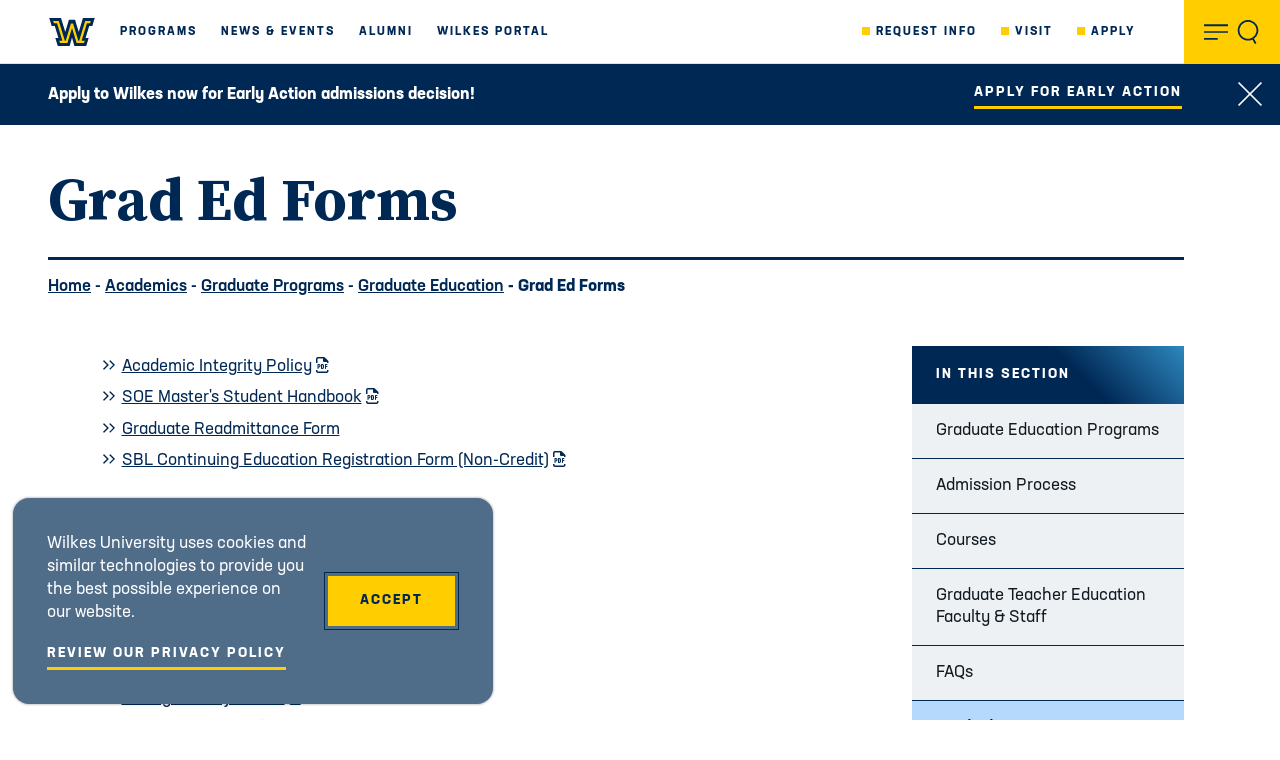

--- FILE ---
content_type: text/html; charset=utf-8
request_url: https://www.wilkes.edu/academics/graduate-programs/graduate-education/grad-ed-forms.aspx
body_size: 37032
content:
<!DOCTYPE HTML><html lang="en">
   <head>
      <meta charset="UTF-8">
      <meta http-equiv="x-ua-compatible" content="ie=edge">
      <title>Graduate Education Forms | Wilkes University</title>
      <link rel="canonical" href="https://www.wilkes.edu/academics/graduate-programs/graduate-education/grad-ed-forms.aspx">
      <meta name="viewport" content="width=device-width, initial-scale=1, shrink-to-fit=no">
      <!--- for pinterest -->
<meta name="p:domain_verify" content="96c9ada6338134e4645ce570dfb225be"/>
<link rel="preconnect" href="https://use.typekit.net" crossorigin>
<link rel="preconnect" href="https://p.typekit.net" crossorigin>
<link rel="stylesheet" href="https://use.typekit.net/idp8ogt.css">
<link rel="preconnect" href="https://fonts.googleapis.com">
<link rel="preconnect" href="https://fonts.gstatic.com" crossorigin>
<link href="https://fonts.googleapis.com/css2?family=Anton&family=Source+Serif+Pro:ital,wght@0,400;0,700;1,400;1,700&family=Syncopate:wght@700&display=block" rel="stylesheet">
<script defer="defer" src="/_resources/js/main.js?2025-10-14"></script>
<link rel="stylesheet" href="/_resources/css/main.css"/>
<link rel="stylesheet" href="/_resources/css/oustyles.css"/><script type="text/javascript">
            var OUC = OUC || {};
            OUC.globalProps = OUC.globalProps || {};
            OUC.pageProps = OUC.pageProps || {};
            OUC.props = OUC.props || {};
            
            
                OUC.globalProps['path'] = "/academics/graduate-programs/graduate-education/grad-ed-forms.aspx";
                OUC.globalProps['domain'] = "https://www.wilkes.edu";
                OUC.globalProps['index-file'] = "index";
                OUC.globalProps['extension'] = "aspx";
                OUC.pageProps['heading'] = "Grad Ed Forms";
                OUC.pageProps['breadcrumb'] = "Grad Ed Forms";
                OUC.pageProps['side-heading'] = "In this Section";
                OUC.pageProps['sidebar'] = "side-navigation side-content";
                OUC.pageProps['override-og-type'] = "";
                OUC.pageProps['override-og-image'] = "";
                OUC.pageProps['override-og-image-alt'] = "";
                OUC.pageProps['override-og-description'] = "";
                OUC.pageProps['override-twitter-card-description'] = "";
                OUC.pageProps['override-twitter-card-image'] = "";
                OUC.pageProps['override-twitter-card-image-alt'] = "";
                OUC.pageProps['override-twitter-card-type'] = "summary_large_image";
            
            var key;
            for (key in OUC.globalProps) {
            OUC.props[key] = OUC.globalProps[key];
            }
            for (key in OUC.pageProps) {
            OUC.props[key] = OUC.pageProps[key];
            }
        </script><meta name="Description" content="Check out all relevant graduate education forms for graduate programs at Wilkes University.">
      <meta property="og:title" content="Grad Ed Forms | Wilkes University">
      <meta property="og:url" content="https://www.wilkes.edu/academics/graduate-programs/graduate-education/grad-ed-forms.aspx">
      <meta name="og:description" content="Check out all relevant graduate education forms for graduate programs at Wilkes University.">
      <meta property="og:image" content="https://www.wilkes.edu/_images/wilkes-university.jpg">
      <meta property="og:image:alt" content="Wilkes University students walking toward the library.">
      <meta name="twitter:card" content="summary_large_image">
      <meta name="twitter:url" content="https://www.wilkes.edu/academics/graduate-programs/graduate-education/grad-ed-forms.aspx">
      <meta property="twitter:title" content="Grad Ed Forms | Wilkes University">
      <meta name="twitter:description" content="Check out all relevant graduate education forms for graduate programs at Wilkes University.">
      <meta name="twitter:image" content="https://www.wilkes.edu/_images/hero-images/Library_1280x640.jpg">
      <meta name="twitter:image:alt" content="Wilkes University students walking toward the library."><script type="text/javascript"> 
					var COMMENT_PAGE_URL ="https://www.wilkes.edu/academics/graduate-programs/graduate-education/grad-ed-forms.aspx";
					var COMMENT_PAGE_IDENTIFIER ="629c51f5-26e8-4b1e-94d5-d2c25dcb8104";
				</script><link rel="stylesheet" href="https://use.fontawesome.com/releases/v6.1.2/css/all.css" media="print" onload="this.media='all'; this.onload=null;"><noscript>
         <link rel="stylesheet" href="https://use.fontawesome.com/releases/v6.1.2/css/all.css"></noscript><link rel="apple-touch-icon" sizes="180x180" href="/_resources/img/favicons/apple-touch-icon.png">
      <link rel="icon" type="image/png" sizes="192x192" href="/_resources/img/favicons/android-chrome-192x192.png">
      <link rel="icon" type="image/png" sizes="512x512" href="/_resources/img/favicons/android-chrome-512x512.png">
      <link rel="icon" type="image/png" sizes="16x16" href="/_resources/img/favicons/favicon-16x16.png">
      <link rel="icon" type="image/png" sizes="32x32" href="/_resources/img/favicons/favicon-32x32.png">
      <link rel="manifest" href="/_resources/img/favicons/site.webmanifest">
   <meta name="dynamicContentTracking" data-modern-campus-p13n-account="b101d663-e9c1-4aa0-9dca-7c1ee7a6e9a2" data-dynamic-content='{"dynamicContent":[]}'>
<script type="text/javascript" src="https://www.wilkes.edu/cms-p13n.js"></script>
<script type="text/javascript" src="https://matomo.personalization.moderncampus.net/matomo.js"></script>
</head>
   <body><!-- Google Tag Manager (noscript) -->
<noscript><iframe src="https://www.googletagmanager.com/ns.html?id=GTM-57TB2PB"
height="0" width="0" style="display:none;visibility:hidden"></iframe></noscript>
<!-- End Google Tag Manager (noscript) --><div class="cookie-banner" aria-label="Accept Cookies" role="dialog" style="display:none;">
   <div class="cookie-banner__text">
      <p>Wilkes University uses cookies and similar technologies to provide you the best possible
         experience on our website.</p>
      <p><a class="cta cta--white" href="/about-wilkes/policies-and-procedures/privacy.aspx">Review Our Privacy Policy</a></p>
   </div><button class="button button--gold cookieAccept">Accept</button></div><header class="header" role="banner"><a href="/index.aspx" class="header__w"><span class="screen-reader-text">Wilkes University</span><span class="svg svg--w"><svg xmlns="http://www.w3.org/2000/svg" viewBox="0 0 500 500">
            <g>
               <polygon class="st0" points="364.2,104.2 320.2,249 282.1,123.6 250,123.6 217.9,123.6 179.8,249 135.8,104.2 13.1,104.2        38.6,188.3 70.9,188.3 108.4,311.7 76.2,311.7 101.7,395.8 225.6,395.8 250,307.4 274.4,395.8 398.3,395.8 423.8,311.7        391.6,311.7 429.1,188.3 461.4,188.3 486.9,104.2  "/>
               <polygon class="st1" points="387.7,134.5 324.6,341.9 315.8,341.9 261.3,162.5 250,162.5 238.7,162.5 184.2,341.9 175.4,341.9        112.3,134.5 54.5,134.5 61.7,158.1 94.3,158.1 150.2,341.9 117.6,341.9 124.7,365.5 201.7,365.5 250,208.3 298.3,365.5        375.3,365.5 382.4,341.9 349.8,341.9 405.7,158.1 438.3,158.1 445.5,134.5  "/>
            </g></svg></span></a><a href="/index.aspx" class="header__logo"><span class="screen-reader-text">Wilkes University</span><span class="svg svg--wordmark"><svg xmlns="http://www.w3.org/2000/svg" viewBox="0 0 531 71">
            <path d="M531 19.305v2.39h-.275c-.754 0-1.388.165-1.902.497-.515.329-.955.86-1.321 1.588-.045.113-.24.558-.584 1.333a1295.8 1295.8 0 01-7.78 17.56 985.48 985.48 0 00-5.244 12.13C509.322 65.602 505.802 71 503.337 71c-.918 0-1.681-.299-2.297-.89-.618-.594-.926-1.345-.926-2.255 0-1.252.877-2.04 2.64-2.356.706-.116 1.209-.24 1.509-.378 1.276-.5 3.119-3.394 5.517-8.68.663-1.479 1.187-2.64 1.578-3.482-1.578-4.056-3.522-9.26-5.827-15.614-3.819-10.478-6.539-15.719-8.161-15.719-.136 0-.246.006-.325.018a1.502 1.502 0 01-.222.019v-2.324c1.711.113 3.085.194 4.114.238a59.5 59.5 0 002.639.069c.687 0 1.558-.022 2.623-.069 1.061-.044 2.542-.137 4.438-.272v2.39h-.891c-1.145 0-1.943.153-2.4.462-.456.307-.685.848-.685 1.623 0 .592 1.004 3.6 3.016 9.02a922.22 922.22 0 014.764 13.018c3.176-7.518 5.412-12.936 6.703-16.264 1.29-3.325 1.936-5.32 1.936-5.98s-.251-1.138-.753-1.435c-.503-.295-1.327-.444-2.47-.444h-.512v-2.39a70.666 70.666 0 005.894.273c.754 0 1.623-.023 2.605-.07a88.908 88.908 0 003.156-.203zM261.44 4.1c3.003.152 5.188.23 6.554.238h.199c1.325 0 3.563-.078 6.719-.238a33.85 33.85 0 011.199-.034V6.39h-.411c-1.35 0-2.36.171-3.033.513-.674.34-1.162.912-1.458 1.71-.251.66-.433 2.398-.549 5.212-.113 2.817-.172 7.37-.172 13.66v3.42c0 3.6-.136 6.353-.411 8.257-.272 1.902-.72 3.584-1.337 5.043-1.28 3.03-3.484 5.415-6.614 7.145-3.131 1.734-6.824 2.599-11.073 2.599-2.948 0-5.662-.435-8.141-1.299-2.48-.866-4.588-2.12-6.326-3.763-1.896-1.73-3.243-3.777-4.045-6.135-.798-2.36-1.2-5.657-1.2-9.899 0-1.641.023-4.326.07-8.051.042-3.53.066-6.331.068-8.398v-1.398c0-3.92-.325-6.337-.978-7.25-.65-.91-1.924-1.366-3.82-1.366h-.618V4.066c1.623.09 3.164.16 4.629.204 1.462.046 2.799.069 4.01.069a158.89 158.89 0 009.048-.273V6.39a6.82 6.82 0 01-.58-.035 7.227 7.227 0 00-.55-.034c-1.807 0-3.028.592-3.668 1.779-.64 1.185-.958 4-.958 8.445v12.48c0 3.695.111 6.416.34 8.173.229 1.756.606 3.202 1.132 4.342 1.12 2.462 2.771 4.337 4.953 5.625 2.184 1.288 4.817 1.932 7.904 1.932 2.305 0 4.328-.329 6.066-.991a11.337 11.337 0 004.457-3.043c1.233-1.368 2.1-3.044 2.604-5.027.503-1.982.754-5.287.754-9.914 0-5.564-.063-10.242-.188-14.04-.126-3.795-.292-6.09-.499-6.89-.32-1.048-.816-1.777-1.489-2.186-.674-.41-1.766-.616-3.273-.616h-.514V4.066c.273 0 .672.012 1.199.034zM157.91 18.313c4.045 0 7.268 1.345 9.668 4.032 2.398 2.687 3.77 6.48 4.114 11.378h-16.73c-1.302 0-2.5.023-3.599.069a56.587 56.587 0 00-3.05.204v1.264c0 4.463 1.033 7.916 3.101 10.353 2.07 2.436 4.99 3.656 8.76 3.656a15.05 15.05 0 004.935-.838c1.622-.56 3.348-1.427 5.177-2.613l1.337 2.187c-2.354 1.912-4.701 3.36-7.045 4.339-2.343.979-4.654 1.47-6.941 1.47-4.434 0-8.09-1.577-10.969-4.733-2.88-3.153-4.32-7.203-4.32-12.146 0-5.263 1.509-9.68 4.525-13.258 3.016-3.575 6.696-5.364 11.037-5.364zm283.13-.034c1.118 0 2.337.115 3.65.345 1.314.23 2.805.588 4.474 1.07 0 1.403.075 2.81.223 4.222.148 1.413.359 2.838.634 4.272l-2.605.411c-.275-2.37-1.029-4.136-2.262-5.297-1.234-1.163-2.96-1.742-5.178-1.742-1.918 0-3.494.518-4.73 1.554-1.233 1.036-1.85 2.352-1.85 3.947 0 2.528 2.695 4.532 8.09 6.012.935.25 1.656.444 2.16.582 2.697.753 4.665 1.823 5.913 3.21 1.244 1.39 1.868 3.212 1.868 5.467 0 3.327-1.309 6.07-3.926 8.233-2.617 2.166-5.97 3.248-10.06 3.248-1.486 0-3.005-.161-4.56-.482a29.041 29.041 0 01-4.764-1.452c.024-.228.038-.472.05-.725a33.278 33.278 0 00-.17-4.567 49.67 49.67 0 00-.565-3.878l2.568-.615c.367 2.824 1.26 4.936 2.676 6.337s3.383 2.102 5.896 2.102c2.285 0 4.153-.554 5.603-1.658 1.453-1.104 2.18-2.532 2.18-4.288 0-2.459-2.425-4.417-7.268-5.877a40.71 40.71 0 00-1.065-.341c-3.472-1.046-5.913-2.334-7.317-3.86-1.406-1.527-2.108-3.554-2.108-6.081 0-2.917 1.164-5.336 3.496-7.262 2.331-1.924 5.315-2.887 8.947-2.887zm-56.532.034c4.047 0 7.268 1.345 9.668 4.032 2.398 2.687 3.77 6.48 4.114 11.378h-16.73c-1.302 0-2.5.023-3.599.069a56.587 56.587 0 00-3.05.204v1.264c0 4.463 1.033 7.916 3.101 10.353 2.07 2.436 4.99 3.656 8.76 3.656a15.05 15.05 0 004.935-.838c1.622-.56 3.348-1.427 5.177-2.613l1.337 2.187c-2.354 1.912-4.701 3.36-7.045 4.339-2.343.979-4.654 1.47-6.941 1.47-4.434 0-8.088-1.577-10.969-4.733-2.88-3.153-4.32-7.203-4.32-12.146 0-5.263 1.509-9.68 4.525-13.258 3.018-3.575 6.696-5.364 11.037-5.364zm97.843-5.501l2.263.684a113.88 113.88 0 00-.327 3.366 50.71 50.71 0 00-.153 2.921h2.432a166.41 166.41 0 008.058-.206l-.822 3.725a79.997 79.997 0 00-4.133-.222 146.41 146.41 0 00-3.856-.053h-1.61a1221.6 1221.6 0 00-.292 9.005 188.1 188.1 0 00-.085 5.176c0 5.148.354 8.501 1.061 10.062.709 1.56 1.977 2.34 3.806 2.34.754 0 1.594-.158 2.52-.476.924-.322 2.05-.846 3.374-1.575l1.133 2.255c-2.194 1.322-4.183 2.32-5.966 2.992-1.78.67-3.336 1.007-4.66 1.007-2.445 0-4.228-.838-5.348-2.511-1.12-1.674-1.679-4.367-1.679-8.08 0-.73.05-3.333.154-7.807.103-4.476.154-8.582.154-12.319-.205 0-.505.012-.891.034-1.898.069-3.2.103-3.91.103v-2.459c2.243-.32 4.092-1.144 5.554-2.477 1.463-1.334 2.536-3.161 3.223-5.485zm-292.49 5.467c1.12 0 2.338.115 3.652.345 1.313.23 2.804.588 4.473 1.07 0 1.403.075 2.81.223 4.222a51.17 51.17 0 00.634 4.272l-2.605.411c-.276-2.37-1.03-4.136-2.263-5.297-1.233-1.163-2.959-1.742-5.177-1.742-1.918 0-3.494.518-4.73 1.554-1.233 1.036-1.851 2.352-1.851 3.947 0 2.528 2.696 4.532 8.09 6.012.936.25 1.657.444 2.161.582 2.696.753 4.667 1.823 5.913 3.21 1.244 1.39 1.867 3.212 1.867 5.467 0 3.327-1.308 6.07-3.925 8.233-2.617 2.166-5.97 3.248-10.061 3.248-1.485 0-3.004-.161-4.56-.482a29.041 29.041 0 01-4.764-1.452c.025-.228.039-.472.05-.725.013-.254.02-.642.02-1.169 0-1.045-.064-2.18-.19-3.397a49.67 49.67 0 00-.564-3.879l2.57-.615c.365 2.824 1.258 4.936 2.674 6.337s3.383 2.102 5.896 2.102c2.285 0 4.153-.554 5.605-1.658 1.45-1.104 2.177-2.532 2.177-4.288 0-2.459-2.422-4.417-7.267-5.877a41.18 41.18 0 00-1.064-.341c-3.474-1.046-5.912-2.334-7.318-3.86-1.406-1.527-2.109-3.554-2.109-6.081 0-2.917 1.165-5.336 3.496-7.262 2.332-1.924 5.316-2.887 8.947-2.887zm177.95 1.026v2.39h-.376c-1.556 0-3.018 1.617-4.388 4.853-.366.842-.652 1.502-.857 1.98l-.41.89c-6.63 14.737-10.058 22.823-10.285 24.258h-3.773c0-.753-.663-2.956-1.987-6.612-1.325-3.654-3.782-10.048-7.371-19.183-.091-.25-.24-.638-.446-1.163-1.278-3.347-2.718-5.023-4.316-5.023h-.276v-2.356c1.714.113 3.085.194 4.114.238a58.78 58.78 0 002.64.069c.686 0 1.557-.022 2.622-.069a162.26 162.26 0 004.439-.272v2.39h-.892c-1.144 0-1.942.153-2.4.462-.456.307-.685.848-.685 1.623 0 .592 1.12 3.93 3.36 10.012a1322.3 1322.3 0 014.558 12.436c3.68-8.747 6.075-14.56 7.18-17.443 1.11-2.88 1.666-4.617 1.666-5.21 0-.66-.251-1.14-.754-1.436-.504-.295-1.328-.444-2.469-.444h-.48v-2.39c1.027.09 2.024.159 2.982.203.96.047 1.908.07 2.846.07.731 0 1.588-.023 2.57-.07a94.043 94.043 0 003.188-.203zM71.471 4.066v2.358h-.549c-.64 0-1.183.057-1.628.17a3.419 3.419 0 00-1.183.547c-.732.57-2.753 5.261-6.067 14.075l-1.509 4.032-2.88 7.553a1815.83 1815.83 0 01-3.359 8.883c-2.513 6.583-3.897 10.478-4.148 11.685h-4.009c-.322-1.185-.814-2.792-1.476-4.819l-.407-1.222-.071-.213-7.955-23.813-9.254 22.926a41.88 41.88 0 01-.412 1.026c-.96 2.209-1.691 4.246-2.193 6.115H20.36c-.16-1.139-1.509-5.17-4.045-12.095a1395.2 1395.2 0 01-2.812-7.757L9.768 23.302c-.617-1.73-1.407-4.02-2.366-6.868C5.093 9.668 2.981 6.287 1.06 6.287a2.68 2.68 0 00-.393.034c-.15.022-.36.057-.636.103l-.034-2.358c1.462.09 2.846.16 4.148.204 1.303.046 2.504.069 3.6.069a132.1 132.1 0 008.191-.273v2.358c-1.645 0-2.728.147-3.255.442-.527.297-.788.878-.788 1.745 0 .934.56 2.983 1.68 6.149l.137.341 10.25 29.18 10.524-26.105-2.092-6.697c-.731-2.277-1.406-3.7-2.022-4.27-.617-.569-1.59-.854-2.914-.854-.367 0-.647.004-.841.017a6.048 6.048 0 00-.53.052l-.035-2.358c2.102.113 3.794.2 5.074.256a76.09 76.09 0 003.291.085c.867 0 1.981-.028 3.34-.085 1.362-.056 3.195-.143 5.504-.256v2.358h-.926c-1.646 0-2.732.154-3.257.46-.524.31-.788.883-.788 1.727 0 .5.085 1.114.258 1.845.172.729.577 2.049 1.215 3.963l9.736 29.861c.889-2.481 2.102-5.923 3.634-10.318 2.045-5.788 3.7-10.576 4.964-14.362l.24-.72c1.877-5.664 2.817-8.927 2.817-9.791 0-1.026-.276-1.726-.823-2.102-.548-.377-1.68-.563-3.394-.563h-.892V4.066c1.44.09 2.818.16 4.13.204 1.315.046 2.51.069 3.584.069a115.79 115.79 0 007.713-.273zm215.75 13.837l-.412 5.74c2.583-1.867 4.829-3.222 6.737-4.066 1.908-.842 3.662-1.264 5.262-1.264 3.359 0 5.883.945 7.576 2.837 1.69 1.89 2.536 4.726 2.536 8.507v.059c-.003.242-.015 1.225-.032 2.947a484.81 484.81 0 00-.037 5.946c0 .842-.012 1.896-.034 3.16a173.1 173.1 0 00-.033 2.58c0 2.552.227 4.213.685 4.988.456.776 1.325 1.161 2.605 1.161.069 0 .198-.012.395-.032.194-.024.336-.036.427-.036v2.392c-2.058-.137-3.61-.228-4.663-.273a61.265 61.265 0 00-2.637-.068c-1.098 0-2.285.028-3.565.085-1.28.056-2.585.143-3.91.256l-.034-2.392h.515c2.925 0 4.41-2.665 4.458-7.995.02-.295.033-.525.033-.685l.068-7.342v-1.232c0-4.215-.492-7.011-1.474-8.388-.985-1.38-2.674-2.068-5.072-2.068-1.327 0-2.796.313-4.406.94-1.612.627-3.322 1.554-5.125 2.785-.09 2.368-.16 4.607-.206 6.713a274 274 0 00-.069 5.724v4.714c0 3.006.223 4.91.668 5.705.448.8 1.321 1.197 2.624 1.197.09 0 .232-.012.429-.032.194-.024.348-.036.464-.036v2.392a162.14 162.14 0 00-4.647-.273 70.343 70.343 0 00-2.793-.068c-.687 0-1.588.022-2.708.068-1.12.045-2.686.136-4.698.273l-.034-2.392h.652c2.856 0 4.296-2.768 4.319-8.302 0-.822.012-1.458.036-1.912l.067-8.372V28.46c0-2.23-.17-3.694-.514-4.39-.343-.693-.973-1.043-1.886-1.043a4.81 4.81 0 00-.703.069 7.85 7.85 0 00-.908.206l-.41-2.118a44.148 44.148 0 005.158-1.298 57.313 57.313 0 005.295-1.983zm-204.34 0c-.02.867-.057 2.096-.101 3.689-.29 8.945-.439 15.303-.445 19.076v3.885c0 2.642.25 4.306.753 4.99.502.68 1.485 1.022 2.949 1.022.136 0 .318-.008.547-.032a5.95 5.95 0 01.514-.035v2.324a148.49 148.49 0 00-4.695-.273 79.098 79.098 0 00-3.016-.068c-.733 0-1.665.022-2.795.068-1.133.045-2.828.136-5.09.273V50.43h.856c2.832 0 4.262-2.778 4.284-8.336v-1.878l.14-8.44c0-.617.008-1.39.033-2.325.022-.932.034-1.558.034-1.877 0-1.847-.176-3.065-.53-3.658-.357-.592-1.001-.889-1.94-.889a9.11 9.11 0 00-.803.053c-.355.034-.738.073-1.149.119l-.344-2.152a57.163 57.163 0 005.4-1.298 63.628 63.628 0 005.398-1.846zM100.299 0c-.136 4.238-.217 9.75-.239 16.537a742.1 742.1 0 00-.034 5.23v.406l-.07 7.006v15.238c0 2.619.292 4.276.876 4.97.581.695 1.685 1.043 3.305 1.043h.79v2.392c-1.575-.113-3.058-.2-4.438-.256a90.813 90.813 0 00-3.652-.085c-1.073 0-2.25.028-3.53.085-1.28.056-2.617.143-4.013.256l-.032-2.392c.16 0 .358.012.6.036.24.02.417.032.53.032 1.6 0 2.67-.416 3.204-1.247.54-.83.809-3.25.809-7.26v-2.53l.135-25.692V7.892c0-.98-.21-1.712-.634-2.203-.423-.49-1.057-.735-1.904-.735-.318 0-.913.081-1.782.239a1.282 1.282 0 01-.24.034l-.514-2.22A51.954 51.954 0 00100.299 0zm311.8 17.903c-.16 1.549-.285 3.116-.376 4.698a163.22 163.22 0 00-.207 5.04c1.851-3.257 3.559-5.603 5.127-7.038 1.564-1.436 3.18-2.152 4.849-2.152 1.302 0 2.331.347 3.087 1.041.753.695 1.128 1.634 1.128 2.819 0 .842-.245 1.566-.735 2.17-.492.604-1.068.904-1.732.904-.411 0-1.045-.222-1.902-.666s-1.594-.666-2.212-.666c-1.189 0-2.378.519-3.565 1.554-1.187 1.038-2.435 2.65-3.735 4.836v3.759c0 3.644.026 6.6.085 8.867.057 2.265.142 3.706.257 4.32.205 1.161.646 1.96 1.319 2.393.674.434 1.823.648 3.445.648h.995v2.392c-1.783-.137-3.373-.24-4.764-.309a76.575 76.575 0 00-3.53-.103c-1.327 0-2.693.036-4.098.103a108.88 108.88 0 00-4.406.309V50.43h.79c1.667 0 2.8-.398 3.393-1.196.595-.797.891-2.652.891-5.57V28.973c0-2.461-.172-4.042-.514-4.748-.34-.707-.97-1.06-1.884-1.06-.185 0-.379.006-.584.018-.206.01-.549.05-1.029.119l-.41-2.118a59.118 59.118 0 005.004-1.367 80.63 80.63 0 005.313-1.914zm-84.672 0c-.023.867-.059 2.096-.104 3.689-.295 9.158-.445 15.604-.445 19.34v3.62c0 2.643.251 4.307.753 4.991.503.68 1.487 1.022 2.95 1.022.137 0 .32-.008.548-.032.227-.023.4-.035.515-.035v2.324c-1.943-.137-3.51-.228-4.697-.273a79.01 79.01 0 00-3.016-.068c-.732 0-1.663.022-2.796.068-1.13.045-2.825.136-5.088.273V50.43h.855c2.834 0 4.264-2.778 4.286-8.336v-1.878l.138-8.44c0-.617.01-1.39.034-2.325.02-.932.033-1.558.033-1.877 0-1.847-.177-3.065-.53-3.658-.356-.592-1.002-.889-1.938-.889-.182 0-.451.019-.806.053-.354.034-.735.073-1.146.119l-.345-2.152a57.465 57.465 0 005.4-1.298 64.12 64.12 0 005.399-1.846zm139.63 0c-.02.867-.057 2.096-.101 3.689-.291 8.945-.439 15.303-.446 19.076v3.885c0 2.642.251 4.306.754 4.99.502.68 1.484 1.022 2.949 1.022.136 0 .318-.008.547-.032a5.95 5.95 0 01.514-.035v2.324a148.49 148.49 0 00-4.695-.273 79.098 79.098 0 00-3.016-.068c-.733 0-1.665.022-2.795.068-1.133.045-2.828.136-5.09.273V50.43h.856c2.832 0 4.264-2.778 4.284-8.336v-1.878l.14-8.44c0-.617.01-1.39.032-2.325.023-.932.035-1.558.035-1.877 0-1.847-.176-3.065-.53-3.658-.357-.592-1.001-.889-1.94-.889a9.11 9.11 0 00-.803.053c-.355.034-.738.073-1.149.119l-.344-2.152a57.163 57.163 0 005.4-1.298 63.628 63.628 0 005.398-1.846zM119.297 0c-.16 7.95-.292 15.045-.393 21.287-.1 6.057-.153 10.227-.156 12.507V46.33c0 1.844.28 2.982.84 3.416.561.432 1.777.66 3.65.683v2.392c-1.575-.137-2.991-.24-4.25-.309a63.978 63.978 0 00-3.325-.103c-1.463 0-2.771.036-3.926.103a63.408 63.408 0 00-3.512.309V50.43h.514c1.187 0 2.079-.164 2.672-.495.596-.33 1.03-.904 1.305-1.726.342-1.161.547-6.537.617-16.127.02-.886.033-1.559.033-2.015l.069-6.63c.022-1.48.065-3.5.121-6.063.055-2.563.085-4.344.085-5.348 0-2.802-.2-4.68-.6-5.636-.4-.957-1.138-1.436-2.211-1.436-.32 0-.847.069-1.576.204a1.84 1.84 0 01-.379.069l-.514-2.22a78.118 78.118 0 005.52-1.28A66.695 66.695 0 00119.296 0zm22.11 19.305l.035 2.287c-.09 0-.2-.004-.326-.016a6.992 6.992 0 00-.53-.016c-2.445 0-6.64 2.721-12.581 8.164a474.55 474.55 0 01-3.565 3.212l12.17 13.052c.226.252.558.626.992 1.127 1.942 2.257 3.806 3.383 5.588 3.383.251 0 .45-.006.6-.018.148-.01.28-.014.395-.014l-.103 2.356a129.53 129.53 0 00-3.446-.256 45.53 45.53 0 00-2.623-.085c-.367 0-.829.016-1.388.05-.56.035-1.685.132-3.376.291l-.035-.682c0-.91-.684-2.12-2.058-3.622a71.05 71.05 0 01-.822-.89l-11.586-12.982a303.06 303.06 0 015.04-4.613c4.616-4.191 6.925-6.697 6.925-7.518 0-.273-.219-.489-.652-.649-.434-.159-1.04-.24-1.817-.24h-.478v-2.321c1.44.068 2.702.119 3.787.153a89.76 89.76 0 002.794.05c1.027 0 2.135-.016 3.324-.05a157.7 157.7 0 003.737-.153zm242.42 2.152c-2.193 0-4.073.878-5.639 2.63-1.565 1.755-2.588 4.123-3.066 7.109 4.523 0 8.084-.081 10.676-.24 2.595-.16 4.645-.433 6.154-.822-.687-2.8-1.726-4.946-3.12-6.44-1.393-1.49-3.062-2.237-5.005-2.237zm-226.6 0c-2.193 0-4.07.878-5.637 2.63-1.565 1.755-2.588 4.123-3.066 7.109 4.523 0 8.084-.081 10.676-.24 2.593-.16 4.645-.433 6.154-.822-.687-2.8-1.726-4.946-3.12-6.44-1.393-1.49-3.064-2.237-5.007-2.237zM463.357 1.81l2.433 1.81c.64.48 1.108.958 1.408 1.434.296.48.443.981.443 1.504 0 .525-.12.973-.358 1.351-.24.375-.693.814-1.355 1.314l-2.57 1.948-2.399-1.88c-.664-.522-1.144-1.007-1.44-1.45a2.487 2.487 0 01-.448-1.418c0-.5.116-.94.345-1.316.226-.376.696-.826 1.403-1.35zm-139.63 0l2.433 1.81c.638.48 1.108.958 1.405 1.434.298.48.446.981.446 1.504 0 .525-.121.973-.36 1.351-.24.375-.693.814-1.356 1.314l-2.568 1.948-2.4-1.88c-.665-.522-1.143-1.007-1.44-1.45a2.502 2.502 0 01-.448-1.418c0-.5.115-.94.344-1.316.23-.376.697-.826 1.406-1.35zm-244.55 0l2.433 1.81c.64.48 1.108.958 1.408 1.434.296.48.444.981.444 1.504 0 .525-.12.973-.359 1.351-.241.375-.693.814-1.355 1.314l-2.57 1.948-2.399-1.88c-.666-.522-1.144-1.007-1.44-1.45a2.487 2.487 0 01-.448-1.418c0-.5.116-.94.345-1.316.227-.376.697-.826 1.403-1.35z"/></svg></span></a><ul class="header__nav">
      <li><a href="/academics/program-finder.aspx">Programs</a></li>
      <li><a href="https://news.wilkes.edu/index.php" target="_blank" rel="noopener">News &amp; Events</a></li>
      <li><a href="/alumni" target="_blank" rel="noopener">Alumni</a></li>
      <li><a href="https://portal.wilkes.edu/login" target="_blank" rel="noopener">Wilkes Portal</a></li>
   </ul>
   <ul class="header__nav header__nav--actions">
      <li><a href="/admissions/request-info-combo.aspx">Request Info</a></li>
      <li><a href="/admissions/visit/index.aspx">Visit</a></li>
      <li><a href="/admissions/apply-undergraduate.aspx">Apply</a></li>
   </ul><button class="header__toggle"><span class="screen-reader-text">Toggle Search and Navigation Menu</span><span class="header__flex"><span class="svg svg--menu header__toggle__icon"><svg xmlns="http://www.w3.org/2000/svg" viewBox="0 0 25 25">
               <path d="M14.286 18.75v1.786H0V18.75zM25 11.607v1.786H0v-1.786zm0-7.142v2H0v-2z"/></svg></span><span class="svg svg--search header__toggle__icon"><svg xmlns="http://www.w3.org/2000/svg" viewBox="0 0 29.811 29.811">
               <path d="M14.884 2.25A10.5 10.5 0 009.62 3.67a10.49 10.49 0 00-4.921 6.414A10.493 10.493 0 005.754 18.1c2.735 4.738 8.613 6.556 13.496 4.344l1.82-1.05a10.476 10.476 0 004.034-5.842c.73-2.725.356-5.572-1.055-8.015s-3.688-4.19-6.414-4.922a10.66 10.66 0 00-2.751-.364zm8.606 27.561l-3.121-5.406c-5.962 2.817-13.21.626-16.563-5.18-3.533-6.12-1.43-13.97 4.689-17.504a12.74 12.74 0 019.723-1.28 12.727 12.727 0 017.779 5.97 12.73 12.73 0 011.28 9.723 12.717 12.717 0 01-4.965 7.137l3.126 5.415z"/></svg></span><span class="svg svg--x-thin header__toggle__icon" style="display:none;"><svg xmlns="http://www.w3.org/2000/svg" viewBox="0 0 27.436 27.436">
               <path d="M1.414 0L0 1.416l12.303 12.303L0 26.022l1.414 1.414 12.303-12.303 12.305 12.303 1.414-1.416-12.303-12.303L27.436 1.414 26.022.002 13.72 12.305 1.414 0z"/></svg></span></span></button><nav class="menu" role="navigation" aria-label="mega menu navigation">
      <div class="menu__container"><a href="/" class="menu__logo"><span class="screen-reader-text">Wilkes University</span><span class="svg svg--wordmark"><svg xmlns="http://www.w3.org/2000/svg" viewBox="0 0 531 71">
                  <path d="M531 19.305v2.39h-.275c-.754 0-1.388.165-1.902.497-.515.329-.955.86-1.321 1.588-.045.113-.24.558-.584 1.333a1295.8 1295.8 0 01-7.78 17.56 985.48 985.48 0 00-5.244 12.13C509.322 65.602 505.802 71 503.337 71c-.918 0-1.681-.299-2.297-.89-.618-.594-.926-1.345-.926-2.255 0-1.252.877-2.04 2.64-2.356.706-.116 1.209-.24 1.509-.378 1.276-.5 3.119-3.394 5.517-8.68.663-1.479 1.187-2.64 1.578-3.482-1.578-4.056-3.522-9.26-5.827-15.614-3.819-10.478-6.539-15.719-8.161-15.719-.136 0-.246.006-.325.018a1.502 1.502 0 01-.222.019v-2.324c1.711.113 3.085.194 4.114.238a59.5 59.5 0 002.639.069c.687 0 1.558-.022 2.623-.069 1.061-.044 2.542-.137 4.438-.272v2.39h-.891c-1.145 0-1.943.153-2.4.462-.456.307-.685.848-.685 1.623 0 .592 1.004 3.6 3.016 9.02a922.22 922.22 0 014.764 13.018c3.176-7.518 5.412-12.936 6.703-16.264 1.29-3.325 1.936-5.32 1.936-5.98s-.251-1.138-.753-1.435c-.503-.295-1.327-.444-2.47-.444h-.512v-2.39a70.666 70.666 0 005.894.273c.754 0 1.623-.023 2.605-.07a88.908 88.908 0 003.156-.203zM261.44 4.1c3.003.152 5.188.23 6.554.238h.199c1.325 0 3.563-.078 6.719-.238a33.85 33.85 0 011.199-.034V6.39h-.411c-1.35 0-2.36.171-3.033.513-.674.34-1.162.912-1.458 1.71-.251.66-.433 2.398-.549 5.212-.113 2.817-.172 7.37-.172 13.66v3.42c0 3.6-.136 6.353-.411 8.257-.272 1.902-.72 3.584-1.337 5.043-1.28 3.03-3.484 5.415-6.614 7.145-3.131 1.734-6.824 2.599-11.073 2.599-2.948 0-5.662-.435-8.141-1.299-2.48-.866-4.588-2.12-6.326-3.763-1.896-1.73-3.243-3.777-4.045-6.135-.798-2.36-1.2-5.657-1.2-9.899 0-1.641.023-4.326.07-8.051.042-3.53.066-6.331.068-8.398v-1.398c0-3.92-.325-6.337-.978-7.25-.65-.91-1.924-1.366-3.82-1.366h-.618V4.066c1.623.09 3.164.16 4.629.204 1.462.046 2.799.069 4.01.069a158.89 158.89 0 009.048-.273V6.39a6.82 6.82 0 01-.58-.035 7.227 7.227 0 00-.55-.034c-1.807 0-3.028.592-3.668 1.779-.64 1.185-.958 4-.958 8.445v12.48c0 3.695.111 6.416.34 8.173.229 1.756.606 3.202 1.132 4.342 1.12 2.462 2.771 4.337 4.953 5.625 2.184 1.288 4.817 1.932 7.904 1.932 2.305 0 4.328-.329 6.066-.991a11.337 11.337 0 004.457-3.043c1.233-1.368 2.1-3.044 2.604-5.027.503-1.982.754-5.287.754-9.914 0-5.564-.063-10.242-.188-14.04-.126-3.795-.292-6.09-.499-6.89-.32-1.048-.816-1.777-1.489-2.186-.674-.41-1.766-.616-3.273-.616h-.514V4.066c.273 0 .672.012 1.199.034zM157.91 18.313c4.045 0 7.268 1.345 9.668 4.032 2.398 2.687 3.77 6.48 4.114 11.378h-16.73c-1.302 0-2.5.023-3.599.069a56.587 56.587 0 00-3.05.204v1.264c0 4.463 1.033 7.916 3.101 10.353 2.07 2.436 4.99 3.656 8.76 3.656a15.05 15.05 0 004.935-.838c1.622-.56 3.348-1.427 5.177-2.613l1.337 2.187c-2.354 1.912-4.701 3.36-7.045 4.339-2.343.979-4.654 1.47-6.941 1.47-4.434 0-8.09-1.577-10.969-4.733-2.88-3.153-4.32-7.203-4.32-12.146 0-5.263 1.509-9.68 4.525-13.258 3.016-3.575 6.696-5.364 11.037-5.364zm283.13-.034c1.118 0 2.337.115 3.65.345 1.314.23 2.805.588 4.474 1.07 0 1.403.075 2.81.223 4.222.148 1.413.359 2.838.634 4.272l-2.605.411c-.275-2.37-1.029-4.136-2.262-5.297-1.234-1.163-2.96-1.742-5.178-1.742-1.918 0-3.494.518-4.73 1.554-1.233 1.036-1.85 2.352-1.85 3.947 0 2.528 2.695 4.532 8.09 6.012.935.25 1.656.444 2.16.582 2.697.753 4.665 1.823 5.913 3.21 1.244 1.39 1.868 3.212 1.868 5.467 0 3.327-1.309 6.07-3.926 8.233-2.617 2.166-5.97 3.248-10.06 3.248-1.486 0-3.005-.161-4.56-.482a29.041 29.041 0 01-4.764-1.452c.024-.228.038-.472.05-.725a33.278 33.278 0 00-.17-4.567 49.67 49.67 0 00-.565-3.878l2.568-.615c.367 2.824 1.26 4.936 2.676 6.337s3.383 2.102 5.896 2.102c2.285 0 4.153-.554 5.603-1.658 1.453-1.104 2.18-2.532 2.18-4.288 0-2.459-2.425-4.417-7.268-5.877a40.71 40.71 0 00-1.065-.341c-3.472-1.046-5.913-2.334-7.317-3.86-1.406-1.527-2.108-3.554-2.108-6.081 0-2.917 1.164-5.336 3.496-7.262 2.331-1.924 5.315-2.887 8.947-2.887zm-56.532.034c4.047 0 7.268 1.345 9.668 4.032 2.398 2.687 3.77 6.48 4.114 11.378h-16.73c-1.302 0-2.5.023-3.599.069a56.587 56.587 0 00-3.05.204v1.264c0 4.463 1.033 7.916 3.101 10.353 2.07 2.436 4.99 3.656 8.76 3.656a15.05 15.05 0 004.935-.838c1.622-.56 3.348-1.427 5.177-2.613l1.337 2.187c-2.354 1.912-4.701 3.36-7.045 4.339-2.343.979-4.654 1.47-6.941 1.47-4.434 0-8.088-1.577-10.969-4.733-2.88-3.153-4.32-7.203-4.32-12.146 0-5.263 1.509-9.68 4.525-13.258 3.018-3.575 6.696-5.364 11.037-5.364zm97.843-5.501l2.263.684a113.88 113.88 0 00-.327 3.366 50.71 50.71 0 00-.153 2.921h2.432a166.41 166.41 0 008.058-.206l-.822 3.725a79.997 79.997 0 00-4.133-.222 146.41 146.41 0 00-3.856-.053h-1.61a1221.6 1221.6 0 00-.292 9.005 188.1 188.1 0 00-.085 5.176c0 5.148.354 8.501 1.061 10.062.709 1.56 1.977 2.34 3.806 2.34.754 0 1.594-.158 2.52-.476.924-.322 2.05-.846 3.374-1.575l1.133 2.255c-2.194 1.322-4.183 2.32-5.966 2.992-1.78.67-3.336 1.007-4.66 1.007-2.445 0-4.228-.838-5.348-2.511-1.12-1.674-1.679-4.367-1.679-8.08 0-.73.05-3.333.154-7.807.103-4.476.154-8.582.154-12.319-.205 0-.505.012-.891.034-1.898.069-3.2.103-3.91.103v-2.459c2.243-.32 4.092-1.144 5.554-2.477 1.463-1.334 2.536-3.161 3.223-5.485zm-292.49 5.467c1.12 0 2.338.115 3.652.345 1.313.23 2.804.588 4.473 1.07 0 1.403.075 2.81.223 4.222a51.17 51.17 0 00.634 4.272l-2.605.411c-.276-2.37-1.03-4.136-2.263-5.297-1.233-1.163-2.959-1.742-5.177-1.742-1.918 0-3.494.518-4.73 1.554-1.233 1.036-1.851 2.352-1.851 3.947 0 2.528 2.696 4.532 8.09 6.012.936.25 1.657.444 2.161.582 2.696.753 4.667 1.823 5.913 3.21 1.244 1.39 1.867 3.212 1.867 5.467 0 3.327-1.308 6.07-3.925 8.233-2.617 2.166-5.97 3.248-10.061 3.248-1.485 0-3.004-.161-4.56-.482a29.041 29.041 0 01-4.764-1.452c.025-.228.039-.472.05-.725.013-.254.02-.642.02-1.169 0-1.045-.064-2.18-.19-3.397a49.67 49.67 0 00-.564-3.879l2.57-.615c.365 2.824 1.258 4.936 2.674 6.337s3.383 2.102 5.896 2.102c2.285 0 4.153-.554 5.605-1.658 1.45-1.104 2.177-2.532 2.177-4.288 0-2.459-2.422-4.417-7.267-5.877a41.18 41.18 0 00-1.064-.341c-3.474-1.046-5.912-2.334-7.318-3.86-1.406-1.527-2.109-3.554-2.109-6.081 0-2.917 1.165-5.336 3.496-7.262 2.332-1.924 5.316-2.887 8.947-2.887zm177.95 1.026v2.39h-.376c-1.556 0-3.018 1.617-4.388 4.853-.366.842-.652 1.502-.857 1.98l-.41.89c-6.63 14.737-10.058 22.823-10.285 24.258h-3.773c0-.753-.663-2.956-1.987-6.612-1.325-3.654-3.782-10.048-7.371-19.183-.091-.25-.24-.638-.446-1.163-1.278-3.347-2.718-5.023-4.316-5.023h-.276v-2.356c1.714.113 3.085.194 4.114.238a58.78 58.78 0 002.64.069c.686 0 1.557-.022 2.622-.069a162.26 162.26 0 004.439-.272v2.39h-.892c-1.144 0-1.942.153-2.4.462-.456.307-.685.848-.685 1.623 0 .592 1.12 3.93 3.36 10.012a1322.3 1322.3 0 014.558 12.436c3.68-8.747 6.075-14.56 7.18-17.443 1.11-2.88 1.666-4.617 1.666-5.21 0-.66-.251-1.14-.754-1.436-.504-.295-1.328-.444-2.469-.444h-.48v-2.39c1.027.09 2.024.159 2.982.203.96.047 1.908.07 2.846.07.731 0 1.588-.023 2.57-.07a94.043 94.043 0 003.188-.203zM71.471 4.066v2.358h-.549c-.64 0-1.183.057-1.628.17a3.419 3.419 0 00-1.183.547c-.732.57-2.753 5.261-6.067 14.075l-1.509 4.032-2.88 7.553a1815.83 1815.83 0 01-3.359 8.883c-2.513 6.583-3.897 10.478-4.148 11.685h-4.009c-.322-1.185-.814-2.792-1.476-4.819l-.407-1.222-.071-.213-7.955-23.813-9.254 22.926a41.88 41.88 0 01-.412 1.026c-.96 2.209-1.691 4.246-2.193 6.115H20.36c-.16-1.139-1.509-5.17-4.045-12.095a1395.2 1395.2 0 01-2.812-7.757L9.768 23.302c-.617-1.73-1.407-4.02-2.366-6.868C5.093 9.668 2.981 6.287 1.06 6.287a2.68 2.68 0 00-.393.034c-.15.022-.36.057-.636.103l-.034-2.358c1.462.09 2.846.16 4.148.204 1.303.046 2.504.069 3.6.069a132.1 132.1 0 008.191-.273v2.358c-1.645 0-2.728.147-3.255.442-.527.297-.788.878-.788 1.745 0 .934.56 2.983 1.68 6.149l.137.341 10.25 29.18 10.524-26.105-2.092-6.697c-.731-2.277-1.406-3.7-2.022-4.27-.617-.569-1.59-.854-2.914-.854-.367 0-.647.004-.841.017a6.048 6.048 0 00-.53.052l-.035-2.358c2.102.113 3.794.2 5.074.256a76.09 76.09 0 003.291.085c.867 0 1.981-.028 3.34-.085 1.362-.056 3.195-.143 5.504-.256v2.358h-.926c-1.646 0-2.732.154-3.257.46-.524.31-.788.883-.788 1.727 0 .5.085 1.114.258 1.845.172.729.577 2.049 1.215 3.963l9.736 29.861c.889-2.481 2.102-5.923 3.634-10.318 2.045-5.788 3.7-10.576 4.964-14.362l.24-.72c1.877-5.664 2.817-8.927 2.817-9.791 0-1.026-.276-1.726-.823-2.102-.548-.377-1.68-.563-3.394-.563h-.892V4.066c1.44.09 2.818.16 4.13.204 1.315.046 2.51.069 3.584.069a115.79 115.79 0 007.713-.273zm215.75 13.837l-.412 5.74c2.583-1.867 4.829-3.222 6.737-4.066 1.908-.842 3.662-1.264 5.262-1.264 3.359 0 5.883.945 7.576 2.837 1.69 1.89 2.536 4.726 2.536 8.507v.059c-.003.242-.015 1.225-.032 2.947a484.81 484.81 0 00-.037 5.946c0 .842-.012 1.896-.034 3.16a173.1 173.1 0 00-.033 2.58c0 2.552.227 4.213.685 4.988.456.776 1.325 1.161 2.605 1.161.069 0 .198-.012.395-.032.194-.024.336-.036.427-.036v2.392c-2.058-.137-3.61-.228-4.663-.273a61.265 61.265 0 00-2.637-.068c-1.098 0-2.285.028-3.565.085-1.28.056-2.585.143-3.91.256l-.034-2.392h.515c2.925 0 4.41-2.665 4.458-7.995.02-.295.033-.525.033-.685l.068-7.342v-1.232c0-4.215-.492-7.011-1.474-8.388-.985-1.38-2.674-2.068-5.072-2.068-1.327 0-2.796.313-4.406.94-1.612.627-3.322 1.554-5.125 2.785-.09 2.368-.16 4.607-.206 6.713a274 274 0 00-.069 5.724v4.714c0 3.006.223 4.91.668 5.705.448.8 1.321 1.197 2.624 1.197.09 0 .232-.012.429-.032.194-.024.348-.036.464-.036v2.392a162.14 162.14 0 00-4.647-.273 70.343 70.343 0 00-2.793-.068c-.687 0-1.588.022-2.708.068-1.12.045-2.686.136-4.698.273l-.034-2.392h.652c2.856 0 4.296-2.768 4.319-8.302 0-.822.012-1.458.036-1.912l.067-8.372V28.46c0-2.23-.17-3.694-.514-4.39-.343-.693-.973-1.043-1.886-1.043a4.81 4.81 0 00-.703.069 7.85 7.85 0 00-.908.206l-.41-2.118a44.148 44.148 0 005.158-1.298 57.313 57.313 0 005.295-1.983zm-204.34 0c-.02.867-.057 2.096-.101 3.689-.29 8.945-.439 15.303-.445 19.076v3.885c0 2.642.25 4.306.753 4.99.502.68 1.485 1.022 2.949 1.022.136 0 .318-.008.547-.032a5.95 5.95 0 01.514-.035v2.324a148.49 148.49 0 00-4.695-.273 79.098 79.098 0 00-3.016-.068c-.733 0-1.665.022-2.795.068-1.133.045-2.828.136-5.09.273V50.43h.856c2.832 0 4.262-2.778 4.284-8.336v-1.878l.14-8.44c0-.617.008-1.39.033-2.325.022-.932.034-1.558.034-1.877 0-1.847-.176-3.065-.53-3.658-.357-.592-1.001-.889-1.94-.889a9.11 9.11 0 00-.803.053c-.355.034-.738.073-1.149.119l-.344-2.152a57.163 57.163 0 005.4-1.298 63.628 63.628 0 005.398-1.846zM100.299 0c-.136 4.238-.217 9.75-.239 16.537a742.1 742.1 0 00-.034 5.23v.406l-.07 7.006v15.238c0 2.619.292 4.276.876 4.97.581.695 1.685 1.043 3.305 1.043h.79v2.392c-1.575-.113-3.058-.2-4.438-.256a90.813 90.813 0 00-3.652-.085c-1.073 0-2.25.028-3.53.085-1.28.056-2.617.143-4.013.256l-.032-2.392c.16 0 .358.012.6.036.24.02.417.032.53.032 1.6 0 2.67-.416 3.204-1.247.54-.83.809-3.25.809-7.26v-2.53l.135-25.692V7.892c0-.98-.21-1.712-.634-2.203-.423-.49-1.057-.735-1.904-.735-.318 0-.913.081-1.782.239a1.282 1.282 0 01-.24.034l-.514-2.22A51.954 51.954 0 00100.299 0zm311.8 17.903c-.16 1.549-.285 3.116-.376 4.698a163.22 163.22 0 00-.207 5.04c1.851-3.257 3.559-5.603 5.127-7.038 1.564-1.436 3.18-2.152 4.849-2.152 1.302 0 2.331.347 3.087 1.041.753.695 1.128 1.634 1.128 2.819 0 .842-.245 1.566-.735 2.17-.492.604-1.068.904-1.732.904-.411 0-1.045-.222-1.902-.666s-1.594-.666-2.212-.666c-1.189 0-2.378.519-3.565 1.554-1.187 1.038-2.435 2.65-3.735 4.836v3.759c0 3.644.026 6.6.085 8.867.057 2.265.142 3.706.257 4.32.205 1.161.646 1.96 1.319 2.393.674.434 1.823.648 3.445.648h.995v2.392c-1.783-.137-3.373-.24-4.764-.309a76.575 76.575 0 00-3.53-.103c-1.327 0-2.693.036-4.098.103a108.88 108.88 0 00-4.406.309V50.43h.79c1.667 0 2.8-.398 3.393-1.196.595-.797.891-2.652.891-5.57V28.973c0-2.461-.172-4.042-.514-4.748-.34-.707-.97-1.06-1.884-1.06-.185 0-.379.006-.584.018-.206.01-.549.05-1.029.119l-.41-2.118a59.118 59.118 0 005.004-1.367 80.63 80.63 0 005.313-1.914zm-84.672 0c-.023.867-.059 2.096-.104 3.689-.295 9.158-.445 15.604-.445 19.34v3.62c0 2.643.251 4.307.753 4.991.503.68 1.487 1.022 2.95 1.022.137 0 .32-.008.548-.032.227-.023.4-.035.515-.035v2.324c-1.943-.137-3.51-.228-4.697-.273a79.01 79.01 0 00-3.016-.068c-.732 0-1.663.022-2.796.068-1.13.045-2.825.136-5.088.273V50.43h.855c2.834 0 4.264-2.778 4.286-8.336v-1.878l.138-8.44c0-.617.01-1.39.034-2.325.02-.932.033-1.558.033-1.877 0-1.847-.177-3.065-.53-3.658-.356-.592-1.002-.889-1.938-.889-.182 0-.451.019-.806.053-.354.034-.735.073-1.146.119l-.345-2.152a57.465 57.465 0 005.4-1.298 64.12 64.12 0 005.399-1.846zm139.63 0c-.02.867-.057 2.096-.101 3.689-.291 8.945-.439 15.303-.446 19.076v3.885c0 2.642.251 4.306.754 4.99.502.68 1.484 1.022 2.949 1.022.136 0 .318-.008.547-.032a5.95 5.95 0 01.514-.035v2.324a148.49 148.49 0 00-4.695-.273 79.098 79.098 0 00-3.016-.068c-.733 0-1.665.022-2.795.068-1.133.045-2.828.136-5.09.273V50.43h.856c2.832 0 4.264-2.778 4.284-8.336v-1.878l.14-8.44c0-.617.01-1.39.032-2.325.023-.932.035-1.558.035-1.877 0-1.847-.176-3.065-.53-3.658-.357-.592-1.001-.889-1.94-.889a9.11 9.11 0 00-.803.053c-.355.034-.738.073-1.149.119l-.344-2.152a57.163 57.163 0 005.4-1.298 63.628 63.628 0 005.398-1.846zM119.297 0c-.16 7.95-.292 15.045-.393 21.287-.1 6.057-.153 10.227-.156 12.507V46.33c0 1.844.28 2.982.84 3.416.561.432 1.777.66 3.65.683v2.392c-1.575-.137-2.991-.24-4.25-.309a63.978 63.978 0 00-3.325-.103c-1.463 0-2.771.036-3.926.103a63.408 63.408 0 00-3.512.309V50.43h.514c1.187 0 2.079-.164 2.672-.495.596-.33 1.03-.904 1.305-1.726.342-1.161.547-6.537.617-16.127.02-.886.033-1.559.033-2.015l.069-6.63c.022-1.48.065-3.5.121-6.063.055-2.563.085-4.344.085-5.348 0-2.802-.2-4.68-.6-5.636-.4-.957-1.138-1.436-2.211-1.436-.32 0-.847.069-1.576.204a1.84 1.84 0 01-.379.069l-.514-2.22a78.118 78.118 0 005.52-1.28A66.695 66.695 0 00119.296 0zm22.11 19.305l.035 2.287c-.09 0-.2-.004-.326-.016a6.992 6.992 0 00-.53-.016c-2.445 0-6.64 2.721-12.581 8.164a474.55 474.55 0 01-3.565 3.212l12.17 13.052c.226.252.558.626.992 1.127 1.942 2.257 3.806 3.383 5.588 3.383.251 0 .45-.006.6-.018.148-.01.28-.014.395-.014l-.103 2.356a129.53 129.53 0 00-3.446-.256 45.53 45.53 0 00-2.623-.085c-.367 0-.829.016-1.388.05-.56.035-1.685.132-3.376.291l-.035-.682c0-.91-.684-2.12-2.058-3.622a71.05 71.05 0 01-.822-.89l-11.586-12.982a303.06 303.06 0 015.04-4.613c4.616-4.191 6.925-6.697 6.925-7.518 0-.273-.219-.489-.652-.649-.434-.159-1.04-.24-1.817-.24h-.478v-2.321c1.44.068 2.702.119 3.787.153a89.76 89.76 0 002.794.05c1.027 0 2.135-.016 3.324-.05a157.7 157.7 0 003.737-.153zm242.42 2.152c-2.193 0-4.073.878-5.639 2.63-1.565 1.755-2.588 4.123-3.066 7.109 4.523 0 8.084-.081 10.676-.24 2.595-.16 4.645-.433 6.154-.822-.687-2.8-1.726-4.946-3.12-6.44-1.393-1.49-3.062-2.237-5.005-2.237zm-226.6 0c-2.193 0-4.07.878-5.637 2.63-1.565 1.755-2.588 4.123-3.066 7.109 4.523 0 8.084-.081 10.676-.24 2.593-.16 4.645-.433 6.154-.822-.687-2.8-1.726-4.946-3.12-6.44-1.393-1.49-3.064-2.237-5.007-2.237zM463.357 1.81l2.433 1.81c.64.48 1.108.958 1.408 1.434.296.48.443.981.443 1.504 0 .525-.12.973-.358 1.351-.24.375-.693.814-1.355 1.314l-2.57 1.948-2.399-1.88c-.664-.522-1.144-1.007-1.44-1.45a2.487 2.487 0 01-.448-1.418c0-.5.116-.94.345-1.316.226-.376.696-.826 1.403-1.35zm-139.63 0l2.433 1.81c.638.48 1.108.958 1.405 1.434.298.48.446.981.446 1.504 0 .525-.121.973-.36 1.351-.24.375-.693.814-1.356 1.314l-2.568 1.948-2.4-1.88c-.665-.522-1.143-1.007-1.44-1.45a2.502 2.502 0 01-.448-1.418c0-.5.115-.94.344-1.316.23-.376.697-.826 1.406-1.35zm-244.55 0l2.433 1.81c.64.48 1.108.958 1.408 1.434.296.48.444.981.444 1.504 0 .525-.12.973-.359 1.351-.241.375-.693.814-1.355 1.314l-2.57 1.948-2.399-1.88c-.666-.522-1.144-1.007-1.44-1.45a2.487 2.487 0 01-.448-1.418c0-.5.116-.94.345-1.316.227-.376.697-.826 1.403-1.35z"/></svg></span></a><div class="menu__main">
            <div class="menu__side">
               <link rel="preload" type="text/css" href="https://assets.sitescdn.net/answers/v1.9.2/answers.css" as="style" onload="this.onload=null;this.rel='stylesheet'"><noscript>
                  <link rel="stylesheet" href="https://assets.sitescdn.net/answers/v1.9.2/answers.css"></noscript><script src="https://assets.sitescdn.net/answers/v1.9.2/answerstemplates.compiled.min.js" defer=""></script><script>
								function initAnswers() {
								ANSWERS.init({
								apiKey: "2013b772502e79aa16408332dd4f017d",
								experienceKey: "wilkes_university_answers",
								experienceVersion: "PRODUCTION",
								locale: "en",
								businessId: "3222330",
								templateBundle: TemplateBundle.default,
								onReady: function() {
								ANSWERS.addComponent("SearchBar", {
								container: ".search_form",
								name: "search-bar", //Must be unique for every search bar on the same page
								redirectUrl: "https://www.wilkes.edu/search.aspx",
								placeholderText: "What can we help you find?",
								});
								},
								});
								}
							</script><script src="https://assets.sitescdn.net/answers/v1.9.2/answers.min.js" onload="ANSWERS.domReady(initAnswers)" async="" defer=""></script><div id="search" class="menu__input search_form header-search-form"></div>
               <ul class="menu__extra">
                  <li><a href="/admissions/request-info-combo.aspx">Request Info</a></li>
                  <li><a href="/admissions/visit/index.aspx">Visit</a></li>
                  <li><a href="/admissions/apply-undergraduate.aspx">Apply</a></li>
                  <li><a href="/academics/program-finder.aspx">Programs</a></li>
                  <li><a href="https://news.wilkes.edu/index.php" target="_blank" rel="noopener">News &amp; Events</a></li>
                  <li><a href="/alumni" target="_blank" rel="noopener">Alumni</a></li>
                  <li><a href="https://portal.wilkes.edu/login" target="_blank" rel="noopener">Wilkes Portal</a></li>
               </ul>
               <div class="menu__links menu__links--sky">
                  <p class="h5">Top Searches</p>
                  <ul>
                     <li><a href="/academics/registrar/calendars-schedules/index.aspx">Calendars</a></li>
                     <li><a target="_blank" href="https://catalog.wilkes.edu/content.php?catoid=13&amp;navoid=1031">Undergraduate Tuition</a></li>
                     <li><a href="/academics/graduate-programs/index.aspx">Graduate Programs</a></li>
                     <li><a target="_blank" href="https://catalog.wilkes.edu/content.php?catoid=12&amp;navoid=899">Graduate Tuition</a></li>
                     <li><a target="_blank" href="/academics/online-programs.aspx">Online Programs</a></li>
                     <li><a href="/tour" target="_blank" rel="noopener">Virtual Tour</a></li>
                     <li><a href="https://wilkesuniversitycareers.applicantpro.com/pages/jobshome/" target="_blank" rel="noopener">Jobs at Wilkes</a></li>
                  </ul>
               </div>
               <div class="menu__links">
                  <p class="h5">For You</p>
                  <ul>
                     <li><a href="/parents/index.aspx">Parents</a></li>
                     <li><a href="/alumni" target="_blank" rel="noopener">Alumni</a></li>
                     <li><a href="/academics/career-development-and-internships/cooperative-education-internships/employer-info.aspx">Employers</a></li>
                  </ul>
               </div>
            </div>
            <ul class="menu__nav">
               <li><a href="/academics/index.aspx">Academics &amp; Research</a></li>
               <li><a href="/admissions/index.aspx">Admission &amp; Financial Aid</a></li>
               <li><a href="/campus-life/index.aspx">Life at Wilkes</a></li>
               <li><a target="_blank" href="https://gowilkesu.com/">Athletics</a></li>
               <li><a href="/about-wilkes/index.aspx">About Wilkes</a></li>
               <li><a href="/give" target="_blank" rel="noopener">Give to Wilkes</a></li>
            </ul>
         </div>
      </div>
   </nav>
</header>
      <main role="main">
         <div class="title">
            <div class="title__container">
               <div class="title__interior">
                  <h1 class="h2">Grad Ed Forms</h1>
                  <div class="breadcrumbs breadcrumbs--title">
                     <div class="breadcrumbs__container"><a href="https://www.wilkes.edu/index.aspx">Home</a> - <a href="https://www.wilkes.edu/academics/index.aspx">Academics</a> - <a href="https://www.wilkes.edu/academics/graduate-programs/index.aspx">Graduate Programs</a> - <a href="https://www.wilkes.edu/academics/graduate-programs/graduate-education/index.aspx">Graduate Education</a><strong> - Grad Ed Forms</strong></div>
                  </div>
               </div>
            </div>
         </div>
         <div class="content">
            <div class="content__container">
               <div class="content__side">
                  <nav class="subnav"><button class="subnav__toggle" aria-expanded="false">In this Section</button><div class="subnav__list">
                        <ul id="/academics/graduate-programs/graduate-education/"><li><a href="/academics/graduate-programs/graduate-education/index.aspx">Graduate Education Programs</a></li> 
<li><a href="/academics/graduate-programs/graduate-education/admission-process.aspx">Admission Process</a></li> 
<li><a href="https://catalog.wilkes.edu/content.php?catoid=10&amp;navoid=666">Courses</a></li> 
<li><a href="/academics/graduate-programs/graduate-education/faculty-staff.aspx">Graduate Teacher Education Faculty &amp; Staff</a></li> 
<li><a href="/academics/graduate-programs/graduate-education/faqs.aspx">FAQs</a></li> 
<li><a href="/academics/graduate-programs/graduate-education/grad-ed-forms.aspx">Grad Ed Forms</a></li> 
<li><a href="/academics/graduate-programs/graduate-education/graduate-readmittance-form.aspx">Graduate Readmittance Form</a></li> 
<li><a href="/academics/graduate-programs/graduate-education/graduation.aspx">Graduation</a></li> 
<li><a href="/academics/graduate-programs/graduate-education/international-programs/index.aspx">International Programs</a></li> 
<li><a href="/academics/graduate-programs/graduate-education/registration.aspx">Registration</a></li> 
<li><a href="/academics/graduate-programs/graduate-education/schedule.aspx">Graduate Education Schedule</a></li> 
<li><a href="/academics/graduate-programs/graduate-education/textbook-information/index.aspx">Graduate Teacher Education Textbook Information</a></li> 
<li><a href="/academics/graduate-programs/graduate-education/transfer-credit-info.aspx">Transfer Credit Info</a></li> 
<li><a href="/academics/graduate-programs/graduate-education/tuition-payment-options.aspx">Tuition &amp; Payment Options</a></li> 
<li><a href="/academics/graduate-programs/graduate-education/education-cohort.aspx">Graduate Education Cohort</a></li> 
</ul>
                     </div>
                  </nav>
               </div>
               <div class="content__main">
                  <ul>
                     
                     <li><a href="/academics/graduate-programs/graduate-education/_assets/academic-integrity-policy-graduate-education.pdf" target="_blank" rel="noopener">Academic Integrity Policy<span class="screen-reader-text">&nbsp;(.pdf)</span><span class="fa fa__link-icon fa-regular fa-file-pdf"></span></a></li>
                     
                     <li><a href="/academics/graduate-programs/graduate-education/school-of-education-master-student-handbook.pdf">SOE Master's Student Handbook<span class="screen-reader-text">&nbsp;(.pdf)</span><span class="fa fa__link-icon fa-regular fa-file-pdf"></span></a></li>
                     
                     <li><a href="/academics/graduate-programs/graduate-education/graduate-readmittance-form.aspx" target="_blank" rel="noopener">Graduate Readmittance Form</a></li>
                     
                     <li><a href="/academics/graduate-programs/graduate-education/_assets/CPE%20SBL_f%20REG%20orms_register%20NEW_022323.pdf" target="_blank" rel="noopener">SBL Continuing Education Registration Form (Non-Credit)<span class="screen-reader-text">&nbsp;(.pdf)</span><span class="fa fa__link-icon fa-regular fa-file-pdf"></span></a></li>
                     </ul>
                  
                  <h2>Additional Forms</h2>
                  
                  <ul>
                     
                     <li><a href="/about-wilkes/offices-and-administration/human-resources/_assets/_2020/Employer-Deferment-Agreement.pdf" target="_blank" rel="noopener">Employer Deferment Agreement<span class="screen-reader-text">&nbsp;(.pdf)</span><span class="fa fa__link-icon fa-regular fa-file-pdf"></span></a></li>
                     
                     <li><a href="/academics/graduate-programs/graduate-education/_assets/TransferCredit%20Request%202%2014%2023.pdf" target="_blank" rel="noopener">Request for Transfer Credit Form<span class="screen-reader-text">&nbsp;(.pdf)</span><span class="fa fa__link-icon fa-regular fa-file-pdf"></span></a></li>
                     
                     <li><a href="/academics/graduate-programs/graduate-education/_assets/Extension%20request22323.pdf" target="_blank" rel="noopener">Program Extension Request Form<span class="screen-reader-text">&nbsp;(.pdf)</span><span class="fa fa__link-icon fa-regular fa-file-pdf"></span></a></li>
                     
                     <li><a href="/academics/graduate-programs/graduate-education/_assets/SOEChangeofMajor21423.pdf" target="_blank" rel="noopener">Change of Major Form<span class="screen-reader-text">&nbsp;(.pdf)</span><span class="fa fa__link-icon fa-regular fa-file-pdf"></span></a></li>
                     
                     <li><a href="/academics/graduate-programs/graduate-education/LOA%20REQUEST%206_5_23.pdf">Leave of Absence<span class="screen-reader-text">&nbsp;(.pdf)</span><span class="fa fa__link-icon fa-regular fa-file-pdf"></span></a></li>
                     
                     <li><a href="https://wilkescentral.etrieve.cloud/#/form/77">Drop or Withdraw from a Graduate Education course<span class="screen-reader-text">&nbsp;Wilkes University Etrieve form</span><span class="fa fa__link-icon fa-external-link-alt"></span></a></li>
                     </ul>
               </div>
               <div class="content__side">
                  	
                  	</div>
            </div>
         </div>
      </main>
      <footer class="footer" role="contentinfo">
   <div class="footer__top">
      <div class="footer__main">
         <div class="footer__interior footer__interior--main"><a href="/" class="footer__logo"><span class="screen-reader-text">Wilkes University</span><span class="svg svg--lockup"><svg xmlns="http://www.w3.org/2000/svg" viewBox="0 0 531 71">
                     <path d="M531 19.305v2.39h-.275c-.754 0-1.388.165-1.902.497-.515.329-.955.86-1.321 1.588-.045.113-.24.558-.584 1.333a1295.8 1295.8 0 01-7.78 17.56 985.48 985.48 0 00-5.244 12.13C509.322 65.602 505.802 71 503.337 71c-.918 0-1.681-.299-2.297-.89-.618-.594-.926-1.345-.926-2.255 0-1.252.877-2.04 2.64-2.356.706-.116 1.209-.24 1.509-.378 1.276-.5 3.119-3.394 5.517-8.68.663-1.479 1.187-2.64 1.578-3.482-1.578-4.056-3.522-9.26-5.827-15.614-3.819-10.478-6.539-15.719-8.161-15.719-.136 0-.246.006-.325.018a1.502 1.502 0 01-.222.019v-2.324c1.711.113 3.085.194 4.114.238a59.5 59.5 0 002.639.069c.687 0 1.558-.022 2.623-.069 1.061-.044 2.542-.137 4.438-.272v2.39h-.891c-1.145 0-1.943.153-2.4.462-.456.307-.685.848-.685 1.623 0 .592 1.004 3.6 3.016 9.02a922.22 922.22 0 014.764 13.018c3.176-7.518 5.412-12.936 6.703-16.264 1.29-3.325 1.936-5.32 1.936-5.98s-.251-1.138-.753-1.435c-.503-.295-1.327-.444-2.47-.444h-.512v-2.39a70.666 70.666 0 005.894.273c.754 0 1.623-.023 2.605-.07a88.908 88.908 0 003.156-.203zM261.44 4.1c3.003.152 5.188.23 6.554.238h.199c1.325 0 3.563-.078 6.719-.238a33.85 33.85 0 011.199-.034V6.39h-.411c-1.35 0-2.36.171-3.033.513-.674.34-1.162.912-1.458 1.71-.251.66-.433 2.398-.549 5.212-.113 2.817-.172 7.37-.172 13.66v3.42c0 3.6-.136 6.353-.411 8.257-.272 1.902-.72 3.584-1.337 5.043-1.28 3.03-3.484 5.415-6.614 7.145-3.131 1.734-6.824 2.599-11.073 2.599-2.948 0-5.662-.435-8.141-1.299-2.48-.866-4.588-2.12-6.326-3.763-1.896-1.73-3.243-3.777-4.045-6.135-.798-2.36-1.2-5.657-1.2-9.899 0-1.641.023-4.326.07-8.051.042-3.53.066-6.331.068-8.398v-1.398c0-3.92-.325-6.337-.978-7.25-.65-.91-1.924-1.366-3.82-1.366h-.618V4.066c1.623.09 3.164.16 4.629.204 1.462.046 2.799.069 4.01.069a158.89 158.89 0 009.048-.273V6.39a6.82 6.82 0 01-.58-.035 7.227 7.227 0 00-.55-.034c-1.807 0-3.028.592-3.668 1.779-.64 1.185-.958 4-.958 8.445v12.48c0 3.695.111 6.416.34 8.173.229 1.756.606 3.202 1.132 4.342 1.12 2.462 2.771 4.337 4.953 5.625 2.184 1.288 4.817 1.932 7.904 1.932 2.305 0 4.328-.329 6.066-.991a11.337 11.337 0 004.457-3.043c1.233-1.368 2.1-3.044 2.604-5.027.503-1.982.754-5.287.754-9.914 0-5.564-.063-10.242-.188-14.04-.126-3.795-.292-6.09-.499-6.89-.32-1.048-.816-1.777-1.489-2.186-.674-.41-1.766-.616-3.273-.616h-.514V4.066c.273 0 .672.012 1.199.034zM157.91 18.313c4.045 0 7.268 1.345 9.668 4.032 2.398 2.687 3.77 6.48 4.114 11.378h-16.73c-1.302 0-2.5.023-3.599.069a56.587 56.587 0 00-3.05.204v1.264c0 4.463 1.033 7.916 3.101 10.353 2.07 2.436 4.99 3.656 8.76 3.656a15.05 15.05 0 004.935-.838c1.622-.56 3.348-1.427 5.177-2.613l1.337 2.187c-2.354 1.912-4.701 3.36-7.045 4.339-2.343.979-4.654 1.47-6.941 1.47-4.434 0-8.09-1.577-10.969-4.733-2.88-3.153-4.32-7.203-4.32-12.146 0-5.263 1.509-9.68 4.525-13.258 3.016-3.575 6.696-5.364 11.037-5.364zm283.13-.034c1.118 0 2.337.115 3.65.345 1.314.23 2.805.588 4.474 1.07 0 1.403.075 2.81.223 4.222.148 1.413.359 2.838.634 4.272l-2.605.411c-.275-2.37-1.029-4.136-2.262-5.297-1.234-1.163-2.96-1.742-5.178-1.742-1.918 0-3.494.518-4.73 1.554-1.233 1.036-1.85 2.352-1.85 3.947 0 2.528 2.695 4.532 8.09 6.012.935.25 1.656.444 2.16.582 2.697.753 4.665 1.823 5.913 3.21 1.244 1.39 1.868 3.212 1.868 5.467 0 3.327-1.309 6.07-3.926 8.233-2.617 2.166-5.97 3.248-10.06 3.248-1.486 0-3.005-.161-4.56-.482a29.041 29.041 0 01-4.764-1.452c.024-.228.038-.472.05-.725a33.278 33.278 0 00-.17-4.567 49.67 49.67 0 00-.565-3.878l2.568-.615c.367 2.824 1.26 4.936 2.676 6.337s3.383 2.102 5.896 2.102c2.285 0 4.153-.554 5.603-1.658 1.453-1.104 2.18-2.532 2.18-4.288 0-2.459-2.425-4.417-7.268-5.877a40.71 40.71 0 00-1.065-.341c-3.472-1.046-5.913-2.334-7.317-3.86-1.406-1.527-2.108-3.554-2.108-6.081 0-2.917 1.164-5.336 3.496-7.262 2.331-1.924 5.315-2.887 8.947-2.887zm-56.532.034c4.047 0 7.268 1.345 9.668 4.032 2.398 2.687 3.77 6.48 4.114 11.378h-16.73c-1.302 0-2.5.023-3.599.069a56.587 56.587 0 00-3.05.204v1.264c0 4.463 1.033 7.916 3.101 10.353 2.07 2.436 4.99 3.656 8.76 3.656a15.05 15.05 0 004.935-.838c1.622-.56 3.348-1.427 5.177-2.613l1.337 2.187c-2.354 1.912-4.701 3.36-7.045 4.339-2.343.979-4.654 1.47-6.941 1.47-4.434 0-8.088-1.577-10.969-4.733-2.88-3.153-4.32-7.203-4.32-12.146 0-5.263 1.509-9.68 4.525-13.258 3.018-3.575 6.696-5.364 11.037-5.364zm97.843-5.501l2.263.684a113.88 113.88 0 00-.327 3.366 50.71 50.71 0 00-.153 2.921h2.432a166.41 166.41 0 008.058-.206l-.822 3.725a79.997 79.997 0 00-4.133-.222 146.41 146.41 0 00-3.856-.053h-1.61a1221.6 1221.6 0 00-.292 9.005 188.1 188.1 0 00-.085 5.176c0 5.148.354 8.501 1.061 10.062.709 1.56 1.977 2.34 3.806 2.34.754 0 1.594-.158 2.52-.476.924-.322 2.05-.846 3.374-1.575l1.133 2.255c-2.194 1.322-4.183 2.32-5.966 2.992-1.78.67-3.336 1.007-4.66 1.007-2.445 0-4.228-.838-5.348-2.511-1.12-1.674-1.679-4.367-1.679-8.08 0-.73.05-3.333.154-7.807.103-4.476.154-8.582.154-12.319-.205 0-.505.012-.891.034-1.898.069-3.2.103-3.91.103v-2.459c2.243-.32 4.092-1.144 5.554-2.477 1.463-1.334 2.536-3.161 3.223-5.485zm-292.49 5.467c1.12 0 2.338.115 3.652.345 1.313.23 2.804.588 4.473 1.07 0 1.403.075 2.81.223 4.222a51.17 51.17 0 00.634 4.272l-2.605.411c-.276-2.37-1.03-4.136-2.263-5.297-1.233-1.163-2.959-1.742-5.177-1.742-1.918 0-3.494.518-4.73 1.554-1.233 1.036-1.851 2.352-1.851 3.947 0 2.528 2.696 4.532 8.09 6.012.936.25 1.657.444 2.161.582 2.696.753 4.667 1.823 5.913 3.21 1.244 1.39 1.867 3.212 1.867 5.467 0 3.327-1.308 6.07-3.925 8.233-2.617 2.166-5.97 3.248-10.061 3.248-1.485 0-3.004-.161-4.56-.482a29.041 29.041 0 01-4.764-1.452c.025-.228.039-.472.05-.725.013-.254.02-.642.02-1.169 0-1.045-.064-2.18-.19-3.397a49.67 49.67 0 00-.564-3.879l2.57-.615c.365 2.824 1.258 4.936 2.674 6.337s3.383 2.102 5.896 2.102c2.285 0 4.153-.554 5.605-1.658 1.45-1.104 2.177-2.532 2.177-4.288 0-2.459-2.422-4.417-7.267-5.877a41.18 41.18 0 00-1.064-.341c-3.474-1.046-5.912-2.334-7.318-3.86-1.406-1.527-2.109-3.554-2.109-6.081 0-2.917 1.165-5.336 3.496-7.262 2.332-1.924 5.316-2.887 8.947-2.887zm177.95 1.026v2.39h-.376c-1.556 0-3.018 1.617-4.388 4.853-.366.842-.652 1.502-.857 1.98l-.41.89c-6.63 14.737-10.058 22.823-10.285 24.258h-3.773c0-.753-.663-2.956-1.987-6.612-1.325-3.654-3.782-10.048-7.371-19.183-.091-.25-.24-.638-.446-1.163-1.278-3.347-2.718-5.023-4.316-5.023h-.276v-2.356c1.714.113 3.085.194 4.114.238a58.78 58.78 0 002.64.069c.686 0 1.557-.022 2.622-.069a162.26 162.26 0 004.439-.272v2.39h-.892c-1.144 0-1.942.153-2.4.462-.456.307-.685.848-.685 1.623 0 .592 1.12 3.93 3.36 10.012a1322.3 1322.3 0 014.558 12.436c3.68-8.747 6.075-14.56 7.18-17.443 1.11-2.88 1.666-4.617 1.666-5.21 0-.66-.251-1.14-.754-1.436-.504-.295-1.328-.444-2.469-.444h-.48v-2.39c1.027.09 2.024.159 2.982.203.96.047 1.908.07 2.846.07.731 0 1.588-.023 2.57-.07a94.043 94.043 0 003.188-.203zM71.471 4.066v2.358h-.549c-.64 0-1.183.057-1.628.17a3.419 3.419 0 00-1.183.547c-.732.57-2.753 5.261-6.067 14.075l-1.509 4.032-2.88 7.553a1815.83 1815.83 0 01-3.359 8.883c-2.513 6.583-3.897 10.478-4.148 11.685h-4.009c-.322-1.185-.814-2.792-1.476-4.819l-.407-1.222-.071-.213-7.955-23.813-9.254 22.926a41.88 41.88 0 01-.412 1.026c-.96 2.209-1.691 4.246-2.193 6.115H20.36c-.16-1.139-1.509-5.17-4.045-12.095a1395.2 1395.2 0 01-2.812-7.757L9.768 23.302c-.617-1.73-1.407-4.02-2.366-6.868C5.093 9.668 2.981 6.287 1.06 6.287a2.68 2.68 0 00-.393.034c-.15.022-.36.057-.636.103l-.034-2.358c1.462.09 2.846.16 4.148.204 1.303.046 2.504.069 3.6.069a132.1 132.1 0 008.191-.273v2.358c-1.645 0-2.728.147-3.255.442-.527.297-.788.878-.788 1.745 0 .934.56 2.983 1.68 6.149l.137.341 10.25 29.18 10.524-26.105-2.092-6.697c-.731-2.277-1.406-3.7-2.022-4.27-.617-.569-1.59-.854-2.914-.854-.367 0-.647.004-.841.017a6.048 6.048 0 00-.53.052l-.035-2.358c2.102.113 3.794.2 5.074.256a76.09 76.09 0 003.291.085c.867 0 1.981-.028 3.34-.085 1.362-.056 3.195-.143 5.504-.256v2.358h-.926c-1.646 0-2.732.154-3.257.46-.524.31-.788.883-.788 1.727 0 .5.085 1.114.258 1.845.172.729.577 2.049 1.215 3.963l9.736 29.861c.889-2.481 2.102-5.923 3.634-10.318 2.045-5.788 3.7-10.576 4.964-14.362l.24-.72c1.877-5.664 2.817-8.927 2.817-9.791 0-1.026-.276-1.726-.823-2.102-.548-.377-1.68-.563-3.394-.563h-.892V4.066c1.44.09 2.818.16 4.13.204 1.315.046 2.51.069 3.584.069a115.79 115.79 0 007.713-.273zm215.75 13.837l-.412 5.74c2.583-1.867 4.829-3.222 6.737-4.066 1.908-.842 3.662-1.264 5.262-1.264 3.359 0 5.883.945 7.576 2.837 1.69 1.89 2.536 4.726 2.536 8.507v.059c-.003.242-.015 1.225-.032 2.947a484.81 484.81 0 00-.037 5.946c0 .842-.012 1.896-.034 3.16a173.1 173.1 0 00-.033 2.58c0 2.552.227 4.213.685 4.988.456.776 1.325 1.161 2.605 1.161.069 0 .198-.012.395-.032.194-.024.336-.036.427-.036v2.392c-2.058-.137-3.61-.228-4.663-.273a61.265 61.265 0 00-2.637-.068c-1.098 0-2.285.028-3.565.085-1.28.056-2.585.143-3.91.256l-.034-2.392h.515c2.925 0 4.41-2.665 4.458-7.995.02-.295.033-.525.033-.685l.068-7.342v-1.232c0-4.215-.492-7.011-1.474-8.388-.985-1.38-2.674-2.068-5.072-2.068-1.327 0-2.796.313-4.406.94-1.612.627-3.322 1.554-5.125 2.785-.09 2.368-.16 4.607-.206 6.713a274 274 0 00-.069 5.724v4.714c0 3.006.223 4.91.668 5.705.448.8 1.321 1.197 2.624 1.197.09 0 .232-.012.429-.032.194-.024.348-.036.464-.036v2.392a162.14 162.14 0 00-4.647-.273 70.343 70.343 0 00-2.793-.068c-.687 0-1.588.022-2.708.068-1.12.045-2.686.136-4.698.273l-.034-2.392h.652c2.856 0 4.296-2.768 4.319-8.302 0-.822.012-1.458.036-1.912l.067-8.372V28.46c0-2.23-.17-3.694-.514-4.39-.343-.693-.973-1.043-1.886-1.043a4.81 4.81 0 00-.703.069 7.85 7.85 0 00-.908.206l-.41-2.118a44.148 44.148 0 005.158-1.298 57.313 57.313 0 005.295-1.983zm-204.34 0c-.02.867-.057 2.096-.101 3.689-.29 8.945-.439 15.303-.445 19.076v3.885c0 2.642.25 4.306.753 4.99.502.68 1.485 1.022 2.949 1.022.136 0 .318-.008.547-.032a5.95 5.95 0 01.514-.035v2.324a148.49 148.49 0 00-4.695-.273 79.098 79.098 0 00-3.016-.068c-.733 0-1.665.022-2.795.068-1.133.045-2.828.136-5.09.273V50.43h.856c2.832 0 4.262-2.778 4.284-8.336v-1.878l.14-8.44c0-.617.008-1.39.033-2.325.022-.932.034-1.558.034-1.877 0-1.847-.176-3.065-.53-3.658-.357-.592-1.001-.889-1.94-.889a9.11 9.11 0 00-.803.053c-.355.034-.738.073-1.149.119l-.344-2.152a57.163 57.163 0 005.4-1.298 63.628 63.628 0 005.398-1.846zM100.299 0c-.136 4.238-.217 9.75-.239 16.537a742.1 742.1 0 00-.034 5.23v.406l-.07 7.006v15.238c0 2.619.292 4.276.876 4.97.581.695 1.685 1.043 3.305 1.043h.79v2.392c-1.575-.113-3.058-.2-4.438-.256a90.813 90.813 0 00-3.652-.085c-1.073 0-2.25.028-3.53.085-1.28.056-2.617.143-4.013.256l-.032-2.392c.16 0 .358.012.6.036.24.02.417.032.53.032 1.6 0 2.67-.416 3.204-1.247.54-.83.809-3.25.809-7.26v-2.53l.135-25.692V7.892c0-.98-.21-1.712-.634-2.203-.423-.49-1.057-.735-1.904-.735-.318 0-.913.081-1.782.239a1.282 1.282 0 01-.24.034l-.514-2.22A51.954 51.954 0 00100.299 0zm311.8 17.903c-.16 1.549-.285 3.116-.376 4.698a163.22 163.22 0 00-.207 5.04c1.851-3.257 3.559-5.603 5.127-7.038 1.564-1.436 3.18-2.152 4.849-2.152 1.302 0 2.331.347 3.087 1.041.753.695 1.128 1.634 1.128 2.819 0 .842-.245 1.566-.735 2.17-.492.604-1.068.904-1.732.904-.411 0-1.045-.222-1.902-.666s-1.594-.666-2.212-.666c-1.189 0-2.378.519-3.565 1.554-1.187 1.038-2.435 2.65-3.735 4.836v3.759c0 3.644.026 6.6.085 8.867.057 2.265.142 3.706.257 4.32.205 1.161.646 1.96 1.319 2.393.674.434 1.823.648 3.445.648h.995v2.392c-1.783-.137-3.373-.24-4.764-.309a76.575 76.575 0 00-3.53-.103c-1.327 0-2.693.036-4.098.103a108.88 108.88 0 00-4.406.309V50.43h.79c1.667 0 2.8-.398 3.393-1.196.595-.797.891-2.652.891-5.57V28.973c0-2.461-.172-4.042-.514-4.748-.34-.707-.97-1.06-1.884-1.06-.185 0-.379.006-.584.018-.206.01-.549.05-1.029.119l-.41-2.118a59.118 59.118 0 005.004-1.367 80.63 80.63 0 005.313-1.914zm-84.672 0c-.023.867-.059 2.096-.104 3.689-.295 9.158-.445 15.604-.445 19.34v3.62c0 2.643.251 4.307.753 4.991.503.68 1.487 1.022 2.95 1.022.137 0 .32-.008.548-.032.227-.023.4-.035.515-.035v2.324c-1.943-.137-3.51-.228-4.697-.273a79.01 79.01 0 00-3.016-.068c-.732 0-1.663.022-2.796.068-1.13.045-2.825.136-5.088.273V50.43h.855c2.834 0 4.264-2.778 4.286-8.336v-1.878l.138-8.44c0-.617.01-1.39.034-2.325.02-.932.033-1.558.033-1.877 0-1.847-.177-3.065-.53-3.658-.356-.592-1.002-.889-1.938-.889-.182 0-.451.019-.806.053-.354.034-.735.073-1.146.119l-.345-2.152a57.465 57.465 0 005.4-1.298 64.12 64.12 0 005.399-1.846zm139.63 0c-.02.867-.057 2.096-.101 3.689-.291 8.945-.439 15.303-.446 19.076v3.885c0 2.642.251 4.306.754 4.99.502.68 1.484 1.022 2.949 1.022.136 0 .318-.008.547-.032a5.95 5.95 0 01.514-.035v2.324a148.49 148.49 0 00-4.695-.273 79.098 79.098 0 00-3.016-.068c-.733 0-1.665.022-2.795.068-1.133.045-2.828.136-5.09.273V50.43h.856c2.832 0 4.264-2.778 4.284-8.336v-1.878l.14-8.44c0-.617.01-1.39.032-2.325.023-.932.035-1.558.035-1.877 0-1.847-.176-3.065-.53-3.658-.357-.592-1.001-.889-1.94-.889a9.11 9.11 0 00-.803.053c-.355.034-.738.073-1.149.119l-.344-2.152a57.163 57.163 0 005.4-1.298 63.628 63.628 0 005.398-1.846zM119.297 0c-.16 7.95-.292 15.045-.393 21.287-.1 6.057-.153 10.227-.156 12.507V46.33c0 1.844.28 2.982.84 3.416.561.432 1.777.66 3.65.683v2.392c-1.575-.137-2.991-.24-4.25-.309a63.978 63.978 0 00-3.325-.103c-1.463 0-2.771.036-3.926.103a63.408 63.408 0 00-3.512.309V50.43h.514c1.187 0 2.079-.164 2.672-.495.596-.33 1.03-.904 1.305-1.726.342-1.161.547-6.537.617-16.127.02-.886.033-1.559.033-2.015l.069-6.63c.022-1.48.065-3.5.121-6.063.055-2.563.085-4.344.085-5.348 0-2.802-.2-4.68-.6-5.636-.4-.957-1.138-1.436-2.211-1.436-.32 0-.847.069-1.576.204a1.84 1.84 0 01-.379.069l-.514-2.22a78.118 78.118 0 005.52-1.28A66.695 66.695 0 00119.296 0zm22.11 19.305l.035 2.287c-.09 0-.2-.004-.326-.016a6.992 6.992 0 00-.53-.016c-2.445 0-6.64 2.721-12.581 8.164a474.55 474.55 0 01-3.565 3.212l12.17 13.052c.226.252.558.626.992 1.127 1.942 2.257 3.806 3.383 5.588 3.383.251 0 .45-.006.6-.018.148-.01.28-.014.395-.014l-.103 2.356a129.53 129.53 0 00-3.446-.256 45.53 45.53 0 00-2.623-.085c-.367 0-.829.016-1.388.05-.56.035-1.685.132-3.376.291l-.035-.682c0-.91-.684-2.12-2.058-3.622a71.05 71.05 0 01-.822-.89l-11.586-12.982a303.06 303.06 0 015.04-4.613c4.616-4.191 6.925-6.697 6.925-7.518 0-.273-.219-.489-.652-.649-.434-.159-1.04-.24-1.817-.24h-.478v-2.321c1.44.068 2.702.119 3.787.153a89.76 89.76 0 002.794.05c1.027 0 2.135-.016 3.324-.05a157.7 157.7 0 003.737-.153zm242.42 2.152c-2.193 0-4.073.878-5.639 2.63-1.565 1.755-2.588 4.123-3.066 7.109 4.523 0 8.084-.081 10.676-.24 2.595-.16 4.645-.433 6.154-.822-.687-2.8-1.726-4.946-3.12-6.44-1.393-1.49-3.062-2.237-5.005-2.237zm-226.6 0c-2.193 0-4.07.878-5.637 2.63-1.565 1.755-2.588 4.123-3.066 7.109 4.523 0 8.084-.081 10.676-.24 2.593-.16 4.645-.433 6.154-.822-.687-2.8-1.726-4.946-3.12-6.44-1.393-1.49-3.064-2.237-5.007-2.237zM463.357 1.81l2.433 1.81c.64.48 1.108.958 1.408 1.434.296.48.443.981.443 1.504 0 .525-.12.973-.358 1.351-.24.375-.693.814-1.355 1.314l-2.57 1.948-2.399-1.88c-.664-.522-1.144-1.007-1.44-1.45a2.487 2.487 0 01-.448-1.418c0-.5.116-.94.345-1.316.226-.376.696-.826 1.403-1.35zm-139.63 0l2.433 1.81c.638.48 1.108.958 1.405 1.434.298.48.446.981.446 1.504 0 .525-.121.973-.36 1.351-.24.375-.693.814-1.356 1.314l-2.568 1.948-2.4-1.88c-.665-.522-1.143-1.007-1.44-1.45a2.502 2.502 0 01-.448-1.418c0-.5.115-.94.344-1.316.23-.376.697-.826 1.406-1.35zm-244.55 0l2.433 1.81c.64.48 1.108.958 1.408 1.434.296.48.444.981.444 1.504 0 .525-.12.973-.359 1.351-.241.375-.693.814-1.355 1.314l-2.57 1.948-2.399-1.88c-.666-.522-1.144-1.007-1.44-1.45a2.487 2.487 0 01-.448-1.418c0-.5.116-.94.345-1.316.227-.376.697-.826 1.403-1.35z"/></svg></span></a><ul class="footer__links">
               <li><span class="svg svg--phone footer__icon"><svg xmlns="http://www.w3.org/2000/svg" viewBox="0 0 20 20">
                        <path d="M11.135 17h-2.27c-.202 0-.365-.224-.365-.5s.163-.5.365-.5h2.27c.202 0 .365.224.365.5s-.163.5-.365.5M4.012 0a.519.519 0 00-.51.527v18.947c0 .29.228.528.51.528H15.99a.52.52 0 00.51-.528V.527A.519.519 0 0015.99 0zm.51 1.053h10.956V14.45H4.521zm0 14.453h10.956v3.441H4.521z"/></svg></span><a href="tel:15704085000" class="cta cta--white">1-800-WILKES-U</a></li>
               <li><span class="svg svg--email footer__icon"><svg xmlns="http://www.w3.org/2000/svg" viewBox="0 0 15 15">
                        <path d="M14.055 11.837H.945V3.748l6.25 5.686a.45.45 0 00.61 0l6.25-5.686zm-.82-8.676L7.5 8.377 1.766 3.162zm1.764-.534V2.62a.278.278 0 00-.004-.04.579.579 0 00-.039-.143l-.006-.014a.192.192 0 00-.01-.02l-.005-.01a.187.187 0 00-.01-.016.207.207 0 00-.012-.02.412.412 0 00-.021-.03l-.003-.005a.145.145 0 00-.006-.007.145.145 0 00-.017-.02.105.105 0 00-.008-.009l-.01-.01a.45.45 0 00-.154-.102l-.014-.004-.007-.003a.397.397 0 00-.023-.007l-.019-.005a.36.36 0 00-.052-.01.403.403 0 00-.053-.003H.472a.395.395 0 00-.129.02l-.016.004a.11.11 0 00-.02.007.18.18 0 00-.017.009H.287a.2.2 0 00-.023.012l-.016.01H.245a.493.493 0 00-.123.105l-.007.01a.289.289 0 00-.032.043l-.007.01a.567.567 0 00-.056.129c0 .009-.003.016-.005.024a.272.272 0 00-.008.037v.005l-.004.015a.214.214 0 00-.002.02L0 2.621v.007a.54.54 0 000 .024v9.696c0 .281.211.51.472.51h14.055c.261 0 .473-.229.473-.51V2.651z"/></svg></span><a href="mailto:admissions@wilkes.edu" class="cta cta--white">admissions@wilkes.edu</a></li>
               <li><a href="/academics/library/index.aspx" class="cta  cta--white">Library</a></li>
               <li><a href="/about-wilkes/offices-and-administration/human-resources/index.aspx" class="cta cta--white">Human Resources</a></li>
            </ul>
            <div class="footer__group"><a href="/give" class="button button--gold footer__button">Give to Wilkes</a><ul class="footer__social">
                  <li><a href="https://www.facebook.com/WilkesUniversity"><span class="screen-reader-text">Wilkes University on Facebook</span><span class="svg svg--facebook"><svg xmlns="http://www.w3.org/2000/svg" viewBox="0 0 1664 1664">
                              <path d="M1264 12v264h-157q-86 0-116 36t-30 108v189h293l-39 296H961v759H655V905H400V609h255V391q0-186 104-288.5T1036 0q147 0 228 12z"/></svg></span></a></li>
                  <li><a href="https://x.com/WilkesU"><span class="screen-reader-text">Wilkes University on X (Twitter)</span><span class="svg svg--twitter"><svg xmlns="http://www.w3.org/2000/svg" viewBox="0 0 512 512">
                              <path d="M389.2 48h70.6L305.6 224.2 487 464H345L233.7 318.6 106.5 464H35.8L200.7 275.5 26.8 48H172.4L272.9 180.9 389.2 48zM364.4 421.8h39.1L151.1 88h-42L364.4 421.8z"/></svg></span></a></li>
                  <li><a href="https://www.instagram.com/wilkesu"><span class="screen-reader-text">Wilkes University on Instagram</span><span class="svg svg--instagram"><svg xmlns="http://www.w3.org/2000/svg" viewBox="0 0 1536 1536">
                              <path d="M1024 768q0-106-75-181t-181-75-181 75-75 181 75 181 181 75 181-75 75-181zm138 0q0 164-115 279t-279 115-279-115-115-279 115-279 279-115 279 115 115 279zm108-410q0 38-27 65t-65 27-65-27-27-65 27-65 65-27 65 27 27 65zM768 138q-7 0-76.5-.5t-105.5 0-96.5 3-103 10T315 169q-50 20-88 58t-58 88q-11 29-18.5 71.5t-10 103-3 96.5 0 105.5.5 76.5-.5 76.5 0 105.5 3 96.5 10 103T169 1221q20 50 58 88t88 58q29 11 71.5 18.5t103 10 96.5 3 105.5 0 76.5-.5 76.5.5 105.5 0 96.5-3 103-10 71.5-18.5q50-20 88-58t58-88q11-29 18.5-71.5t10-103 3-96.5 0-105.5-.5-76.5.5-76.5 0-105.5-3-96.5-10-103T1367 315q-20-50-58-88t-88-58q-29-11-71.5-18.5t-103-10-96.5-3-105.5 0-76.5.5zm768 630q0 229-5 317-10 208-124 322t-322 124q-88 5-317 5t-317-5q-208-10-322-124T5 1085q-5-88-5-317t5-317q10-208 124-322T451 5q88-5 317-5t317 5q208 10 322 124t124 322q5 88 5 317z"/></svg></span></a></li>
                  <li><a href="https://www.youtube.com/user/WilkesUVideo"><span class="screen-reader-text">Wilkes University on YouTube</span><span class="svg svg--youtube"><svg xmlns="http://www.w3.org/2000/svg" viewBox="0 0 1792 1792">
                              <path d="M1280 896q0-37-30-54L738 522q-31-20-65-2-33 18-33 56v640q0 38 33 56 16 8 31 8 20 0 34-10l512-320q30-17 30-54zm512 0q0 96-1 150t-8.5 136.5T1760 1330q-16 73-69 123t-124 58q-222 25-671 25t-671-25q-71-8-124.5-58T31 1330q-14-65-21.5-147.5T1 1046 0 896t1-150 8.5-136.5T32 462q16-73 69-123t124-58q222-25 671-25t671 25q71 8 124.5 58t69.5 123q14 65 21.5 147.5T1791 746t1 150z"/></svg></span></a></li>
               </ul>
            </div>
         </div>
      </div>
      <div class="footer__side" style="background-image: url('/_images/homepage-images/SimmsCenter_800x800.jpg'); background-image: image-set(url('/_images/homepage-images/SimmsCenter_800x800.avif') type('image/avif'), url('/_images/homepage-images/SimmsCenter_800x800.webp') type('image/webp'), url('/_images/homepage-images/SimmsCenter_800x800.jpg') type('image/jpg'));">
         <div class="footer__interior">
            <div class="footer__block">
               <div class="h4">You don't have to travel far to go further.</div>
               <p>Wilkes University is within a few hours' drive from the biggest population centers
                  in the Northeast and Mid-Atlantic.</p><span class="svg svg--marker footer__marker"><svg xmlns="http://www.w3.org/2000/svg" viewBox="0 0 31.897 31.897">
                     <path d="M5.737 20.208c.348.503.73.98 1.143 1.425l7.688 9.595a1.758 1.758 0 002.76.001l7.78-9.698c.343-.378.664-.778.96-1.196l.16-.2h-.021a12.976 12.976 0 002.24-7.321C28.447 5.737 22.851 0 15.947 0c-6.903 0-12.5 5.736-12.5 12.813 0 2.722.828 5.246 2.24 7.322H5.68zm15.567-7.394c0 3.032-2.398 5.491-5.357 5.491s-5.357-2.458-5.357-5.491c0-3.033 2.399-5.492 5.357-5.492 2.959 0 5.357 2.459 5.357 5.492z"/></svg></span><p><a href="https://goo.gl/maps/H8vJ5bvbyzmZMbVS9" class="cta">84 West South Street<br>Wilkes-Barre, Pennsylvania 18766</a></p>
            </div>
         </div>
      </div>
   </div>
   <div class="footer__bottom">
      <div class="footer__container">
         <ul class="footer__legal footer__links">
            <li class="footer__copyright"><span id="directedit">©</span>&nbsp;2025 Wilkes University</li>
            <li><a href="/about-wilkes/offices-and-administration/marketing-communications/web-services/web-accessibility-statement.aspx">Accessibility</a></li>
            <li><a href="/admissions/consumer-information.aspx">Consumer Information</a></li>
            <li><a href="/about-wilkes/policies-and-procedures/privacy.aspx">Legal &amp; Privacy</a></li>
            <li><a href="/campus-life/safety-security/index.aspx">Campus Safety</a></li>
            <li><a href="https://wilkesuniversitycareers.applicantpro.com/pages/jobshome/" target="_blank" rel="noopener">Jobs at Wilkes</a></li>
         </ul>
      </div>
   </div>
</footer><script src="https://code.jquery.com/jquery-3.6.0.min.js" crossorigin="anonymous"></script>
<script src="/_resources/js/navigation.js"></script>
<script src="https://www.wilkes.edu/ou-alerts/alerts-config.alerts.js?v=2.1-20250515120739"></script>
<script>
	// archive alert processing
	if (document.getElementById(ouEmergencyAlerts.archivedAlertDivId)) {
		ouEmergencyAlerts.loadAlertFeed("processAlertFeedForArchivePage", "activeAlertFeed", "archiveActiveAlertHeading");  
		setTimeout(function() {
			ouEmergencyAlerts.loadAlertFeed("processAlertFeedForArchivePage", "archiveAlertFeed", "archiveAlertHeading");
		}, 200);
	}
	// active alert processing
	ouEmergencyAlerts.determineActiveAlertOutput();
</script><script type="text/template" id="oualerts-active-announcement">
<div id="oualerts-active-alert-display" class="oualerts-notify oualerts-notify-announcement oualerts-top oualerts-top-fixed ouAlertsFadeInDown oualerts-animated-fast" role="alert">
	<div class="oualerts-notify-body">
		{% if (o.showDate) { %}
		<div class="oualerts-notify-date">{%=ouEmergencyAlerts.alertDateFormat("F d, Y h:i A",o.pubDate)%}</div>
		{% } %}
		<h3 class="oualerts-notify-title">
			
						<svg class="oualerts-notify-icon" xmlns="http://www.w3.org/2000/svg" fill="currentColor" viewBox="0 0 271 286"><path fill-rule="evenodd" d="M241.964 157.267v69.997c0 5.11-5.639 8.199-9.934 5.442l-86.454-55.51h-13.388l11.06 28.862c18.297 3.828 32.042 20.078 32.042 39.544 0 22.311-18.056 40.398-40.328 40.398-17.471 0-32.347-11.13-37.949-26.698l-.0122.005-31.4593-82.111h-5.3193C26.9624 177.196 0 150.187 0 116.869c0-33.3175 26.9624-60.3268 60.2222-60.3268h85.3538L232.03 1.0324c4.295-2.7574 9.934.3319 9.934 5.4417v69.9975h18.282c5.939 0 10.754 4.8231 10.754 10.7727v59.2497c0 5.95-4.815 10.773-10.754 10.773h-18.282zm-15.055 54.237l-75.278-48.334V70.5682l75.278-48.3337V211.504zm15.055-69.319h13.98V91.5533h-13.98v50.6317z" clip-rule="evenodd"/></svg>
					
			{%=o.title%}
		</h3>
		{% if (o.subtitle) { %}
		<p class="oualerts-notify-subtitle"><strong>{%=o.subtitle %}</strong></p>
		{% } %}
		{% if (o.description) { %}
		<p class="oualerts-notify-msg">{%=o.description %}
			{% } %}
			{% if (o.guid) { %}
			<br>
			<a href="{%=o.guid %}" class="oualerts-notify-link">Commencement Ceremony Information</a>
			{% } %}
			{% if (o.description) { %}
		</p>
		{% } %}
		<p class="oualerts-notify-footer">
			<button class="oualerts-close-button" id="oualerts-close-button">Close Announcement</button>
		</p>
	</div>
</div>

</script>
<script type="text/template" id="oualerts-active-warning">
<div id="oualerts-active-alert-display" class="oualerts-notify oualerts-notify-warning oualerts-top oualerts-top-fixed ouAlertsFadeInDown oualerts-animated-fast" role="alert">
	<div class="oualerts-notify-body">
		{% if (o.showDate) { %}
		<div class="oualerts-notify-date">{%=ouEmergencyAlerts.alertDateFormat("F d, Y h:i A",o.pubDate)%}</div>
		{% } %}
		<h3 class="oualerts-notify-title">
			
						<svg class="oualerts-notify-icon" xmlns="http://www.w3.org/2000/svg" fill="currentColor" viewBox="0 0 273 273"><path fill-rule="evenodd" d="M273 136.5c0 75.387-61.113 136.5-136.5 136.5C61.1131 273 0 211.887 0 136.5 0 61.1131 61.1131 0 136.5 0 211.887 0 273 61.1131 273 136.5zM123 58v105h27V58h-27zm0 157v-26.5h27V215h-27z" clip-rule="evenodd"/></svg>
					
			{%=o.title%}
		</h3>
		{% if (o.subtitle) { %}
		<p class="oualerts-notify-subtitle"><strong>{%=o.subtitle %}</strong></p>
		{% } %}
		{% if (o.description) { %}
		<p class="oualerts-notify-msg">{%=o.description %}
			{% } %}
			{% if (o.guid) { %}
			<br>
			<a href="{%=o.guid %}" class="oualerts-notify-link">Review the Inclement Weather Policies & Schedule</a>
			{% } %}
			{% if (o.description) { %}
		</p>
		{% } %}
		<p class="oualerts-notify-footer">
			<button class="oualerts-close-button" id="oualerts-close-button">Close Announcement</button>
		</p>
	</div>
</div>

</script>
<script type="text/template" id="oualerts-active-emergency">
<div class="oualerts-notify-modal-overlay">
<div id="oualerts-active-alert-display" class="oualerts-notify oualerts-notify-emergency oualerts-modal ouAlertsFadeInDown oualerts-animated-fast" role="alert">
	<div class="oualerts-notify-body">
		{% if (o.showDate) { %}
		<div class="oualerts-notify-date">{%=ouEmergencyAlerts.alertDateFormat("F d, Y h:i A",o.pubDate)%}</div>
		{% } %}
		<h3 class="oualerts-notify-title">
			
						<svg class="oualerts-notify-icon" xmlns="http://www.w3.org/2000/svg" fill="currentColor" viewBox="0 0 298 273"><path fill-rule="evenodd" d="M137.626 7.553c4.947-8.9403 17.801-8.9403 22.748 0l135.948 245.652c4.795 8.665-1.471 19.295-11.374 19.295H13.0524c-9.903 0-16.1695-10.63-11.3744-19.295L137.626 7.553zM136.5 85v100h25V85h-25zm0 149.5v-24h25v24h-25z" clip-rule="evenodd"/></svg>
					
			{%=o.title%}
		</h3>
		{% if (o.subtitle) { %}
		<p class="oualerts-notify-subtitle"><strong>{%=o.subtitle %}</strong></p>
		{% } %}
		{% if (o.description) { %}
		<p class="oualerts-notify-msg">{%=o.description %}
			{% } %}
			{% if (o.guid) { %}
			<br>
			<a href="{%=o.guid %}" class="oualerts-notify-link">Read More...</a>
			{% } %}
			{% if (o.description) { %}
		</p>
		{% } %}
		<p class="oualerts-notify-footer">
			<button class="oualerts-close-button" id="oualerts-close-button">Close Announcement</button>
		</p>
	</div>
</div>

</div>
</script>
<script type="text/template" id="oualerts-archived-template">
{% if (o[0].htmlHeading) { %}
<h2 class="oualerts-archive-main-heading">{%=o[0].htmlHeading %}</h2>
{% } %}
<ul class="oualerts-achive-list">
	{% for (var i=0; o.length > i; i++) { %}
	<li class="oualerts-achive-list-item oualerts-archive-type-{%=o[i].severity%}">
		<div class="oualerts-achive-list-item-inner">
			<h3 class="oualerts-archive-title">{%=o[i].title%}</h3>
			<div class="oualerts-archive-date">{%=ouEmergencyAlerts.alertDateFormat("F d, Y h:i A",o[i].pubDate)%}</div>
			{% if (o[i].subtitle) { %}
			<p class="oualerts-archive-subtitle"><strong>{%=o[i].subtitle %}</strong></p>
			{% } %}
			{% if (o[i].description) { %}
			<p class="oualerts-archive-msg">{%=o[i].description %}
				{% } %}
				{% if (o[i].guid) { %}
				<a href="{%=o[i].guid %}" class="oualerts-archive-link">{%=ouEmergencyAlerts[o[i].severity + "Archive"].readMoreText%}</a>
				{% } %}
				{% if (o[i].description) { %}
			</p>
			{% } %}
			{% if (o[i].updates) { %}
			<h4 class="oualerts-archive-list-update-header">{%=ouEmergencyAlerts[o[i].severity + "Archive"].updateText %}</h4>
			<ul class="oualerts-achive-list-update">
				{% for (var k=0; o[i].updates.length > k; k++) { %}
				<li class="oualerts-achive-list-item-update">
					<div class="oualerts-achive-list-item-update-inner">
						<h5 class="oualerts-archive-title-update">{%=o[i].updates[k].title%}</h5>
						<div class="oualerts-archive-date-update">{%=ouEmergencyAlerts.alertDateFormat("F d, Y h:i A",o[i].updates[k].pubDate)%}</div>
						{% if (o[i].updates[k].subtitle) { %}
						<p class="oualerts-archive-subtitle-update"><strong>{%=o[i].updates[k].subtitle %}</strong></p>
						{% } %}
						{% if (o[i].updates[k].description) { %}
						<p class="oualerts-archive-msg-update">{%=o[i].updates[k].description %}
							{% } %}
							{% if (o[i].updates[k].guid) { %}
							<a href="{%=o[i].updates[k].guid %}" class="oualerts-archive-link-update">{%=ouEmergencyAlerts[o[i].severity + "Archive"].readMoreText%}</a>
							{% } %}
							{% if (o[i].updates[k].description) { %}
						</p>
						{% } %}
					</div>
				</li>
				{% } %}
			</ul>
			{% } %}
		</div>
	</li>
	{% } %}
</ul>
</script>
<!-- Google Tag Manager -->
<script defer="defer">(function(w,d,s,l,i){w[l]=w[l]||[];w[l].push({'gtm.start':
new Date().getTime(),event:'gtm.js'});var f=d.getElementsByTagName(s)[0],
j=d.createElement(s),dl=l!='dataLayer'?'&l='+l:'';j.async=true;j.src=
'https://www.googletagmanager.com/gtm.js?id='+i+dl;f.parentNode.insertBefore(j,f);
})(window,document,'script','dataLayer','GTM-57TB2PB');</script>
<!-- End Google Tag Manager -->

<!-- Hotjar Tracking Code for wilkes.edu -->
<script defer="defer">
    (function(h,o,t,j,a,r){
        h.hj=h.hj||function(){(h.hj.q=h.hj.q||[]).push(arguments)};
        h._hjSettings={hjid:1566365,hjsv:6};
        a=o.getElementsByTagName('head')[0];
        r=o.createElement('script');r.defer=1;
        r.src=t+h._hjSettings.hjid+j+h._hjSettings.hjsv;
        a.appendChild(r);
    })(window,document,'https://static.hotjar.com/c/hotjar-','.js?sv=');
</script>
<!-- End Hotjar Tracking Code for wilkes.edu -->
      <div id="ou-hidden" style="display:none;"><a id="de" style="text-decoration: none;" href="https://a.cms.omniupdate.com/11/?skin=oucampus&amp;account=wilkes&amp;site=New_Wilkes_edu&amp;action=de&amp;path=/academics/graduate-programs/graduate-education/grad-ed-forms.pcf">©</a></div><script>
			if(document.getElementById("de") != null && document.getElementById("directedit")) {
				var link = document.getElementById("de").parentNode.innerHTML;
				document.getElementById("de").parentNode.innerHTML = "";
				document.getElementById("directedit").innerHTML = link.replace(/^\s+|\s+$/gm,'');
			}
		</script><!-- ouc:info uuid="629c51f5-26e8-4b1e-94d5-d2c25dcb8104"/ --></body>
</html>

--- FILE ---
content_type: text/css
request_url: https://www.wilkes.edu/_resources/css/main.css
body_size: 35166
content:
/*! normalize.css v8.0.1 | MIT License | github.com/necolas/normalize.css */html{line-height:1.15;-webkit-text-size-adjust:100%}body{margin:0}main{display:block}h1{font-size:2em;margin:.67em 0}hr{box-sizing:content-box;height:0;overflow:visible}pre{font-family:monospace,monospace;font-size:1em}a{background-color:transparent}abbr[title]{border-bottom:none;-webkit-text-decoration:underline;text-decoration:underline;-webkit-text-decoration:underline dotted;text-decoration:underline dotted}b,strong{font-weight:bolder}code,kbd,samp{font-family:monospace,monospace;font-size:1em}small{font-size:80%}sub,sup{font-size:75%;line-height:0;position:relative;vertical-align:baseline}sub{bottom:-.25em}sup{top:-.5em}img{border-style:none}button,input,optgroup,select,textarea{font-family:inherit;font-size:100%;line-height:1.15;margin:0}button,input{overflow:visible}button,select{text-transform:none}[type=button],[type=reset],[type=submit],button{-webkit-appearance:button}[type=button]::-moz-focus-inner,[type=reset]::-moz-focus-inner,[type=submit]::-moz-focus-inner,button::-moz-focus-inner{border-style:none;padding:0}[type=button]:-moz-focusring,[type=reset]:-moz-focusring,[type=submit]:-moz-focusring,button:-moz-focusring{outline:1px dotted ButtonText}fieldset{padding:.35em .75em .625em}legend{box-sizing:border-box;color:inherit;display:table;max-width:100%;padding:0;white-space:normal}progress{vertical-align:baseline}textarea{overflow:auto}[type=checkbox],[type=radio]{box-sizing:border-box;padding:0}[type=number]::-webkit-inner-spin-button,[type=number]::-webkit-outer-spin-button{height:auto}[type=search]{-webkit-appearance:textfield;outline-offset:-2px}[type=search]::-webkit-search-decoration{-webkit-appearance:none}::-webkit-file-upload-button{-webkit-appearance:button;font:inherit}details{display:block}summary{display:list-item}[hidden],template{display:none}img-comparison-slider{visibility:hidden}img-comparison-slider [slot=second]{display:none}img-comparison-slider.rendered{visibility:inherit}img-comparison-slider.rendered [slot=second]{display:inline;display:initial}.minimodal{bottom:0;left:0;position:fixed;top:0;width:100%}.minimodal__overlay{background:rgba(0,0,0,.9);height:calc(100% + 16rem);left:0;position:absolute;top:-8rem;width:100%}.minimodal__viewport{height:100%;pointer-events:none;position:relative}.minimodal__item{height:100%;left:0;position:absolute;top:0;width:100%}.minimodal__status{color:#fff;left:50%;position:absolute;text-align:center;top:50%;transform:translate(-50%,-50%)}.minimodal__content{height:100%}.minimodal__element{display:block;margin:auto;max-height:100%;max-width:100%;pointer-events:auto;position:relative;top:50%;transform:translateY(-50%)}.minimodal__element--map{background:#fff}.minimodal__element--video{max-width:177.77778vh}.minimodal__element--video:before{background:#000;content:"";display:block;padding-bottom:56.25%}.minimodal__video{height:100%;left:0;position:absolute;top:0;width:100%}.minimodal__caption{bottom:0;color:#fff;left:0;pointer-events:auto;position:absolute;right:0}.minimodal__close{position:absolute;right:0;top:0}.minimodal__nav{position:absolute;top:50%;transform:translateY(-50%)}.minimodal__nav--previous{left:0}.minimodal__nav--next{right:0}@font-face{font-family:BrownPro;font-weight:300;src:url(../fonts/BrownPro-Light.woff) format("opentype")}@font-face{font-family:BrownPro;font-weight:500;src:url(../fonts/BrownPro-Medium.woff) format("opentype")}@font-face{font-family:BrownPro;font-weight:700;src:url(../fonts/BrownPro-Bold.woff) format("opentype")}:root{--black:16,24,32;--white:255,255,255;--gray:225,225,225;--blue:0,40,85;--slate:78,116,139;--sky:199,225,239;--cloud:237,241,243;--gold:255,205,0;--cream:255,243,212;--tan:132,117,81;--green:132,189,0;--rebrand-sky:156,205,251;--teal:110,206,193;--pink:247,144,173;--arctic:68,184,243;--moss:192,183,105;--orange:248,124,93;--brick:158,67,47;--faded-blue:79,108,137;--serif:"Source Serif Pro",serif;--sans:neusa-next-std,sans-serif;--accent:"Anton",sans-serif;--accent-wide:"Syncopate",sans-serif;--transparent:transparent;--rule:0.1875rem}*,:after,:before{box-sizing:inherit}html{box-sizing:border-box;scroll-behavior:smooth}@media screen and (prefers-reduced-motion:reduce){html{scroll-behavior:auto}}body{color:#101820;color:rgb(var(--black));font-family:neusa-next-std,sans-serif;font-family:var(--sans);font-size:1.0625rem;font-weight:400;letter-spacing:normal;line-height:1.4;text-transform:none;word-wrap:break-word;-moz-osx-font-smoothing:grayscale;-webkit-font-smoothing:antialiased;position:inherit!important}iframe{border:0}img,svg{display:block;height:auto;max-width:100%}svg{fill:currentColor}button,input,optgroup,select,textarea{border-radius:0;color:inherit}[type=button],[type=reset],[type=submit],button{cursor:pointer}[type=search]{-webkit-appearance:none;-moz-appearance:none;appearance:none}h1,h2,h3,h4,h5,h6{color:#002855;color:rgb(var(--blue));margin:3rem 0 1.5rem}h1 a,h2 a,h3 a,h4 a,h5 a,h6 a{color:inherit;-webkit-text-decoration:none;text-decoration:none}h1 a:hover,h2 a:hover,h3 a:hover,h4 a:hover,h5 a:hover,h6 a:hover{-webkit-text-decoration:underline;text-decoration:underline}a{color:#002855;color:rgb(var(--blue))}a:hover{-webkit-text-decoration:none;text-decoration:none}ol,ul{padding:0 0 0 1.5em}ul{list-style-image:url("data:image/svg+xml;charset=utf-8,%3Csvg xmlns='http://www.w3.org/2000/svg' width='.75em' height='.75em' fill='%23002855' viewBox='0 0 100 100'%3E%3Cpath d='M8.087 9.56 40.44 41.913l8.087 8.092L8.092 90.44l-8.093-8.08 32.353-32.35L0 17.652zm51.473 0 32.353 32.353L100 50.005 59.565 90.44l-8.093-8.08 32.353-32.35-32.353-32.358z'/%3E%3C/svg%3E")}li{margin-top:.5em}hr{border:0;border-top:.1875rem solid #4f6c89;border-top:var(--rule) solid rgb(var(--faded-blue));clear:both;display:block;margin:3rem 0}hr.hr--full{margin-left:auto;margin-right:auto;max-width:68rem;width:calc(100% - 3rem)}@media (min-width:48em){hr.hr--full{width:calc(100% - 6rem)}}@media (min-width:64em){hr.hr--full{width:calc(100% - 12rem)}}hr.hr--full{margin:6rem auto}::-moz-placeholder{color:inherit;opacity:1}::placeholder{color:inherit;opacity:1}:focus:not(:focus-visible){outline:0}.svg,.video{display:block;position:relative}.svg:before,.video:before{content:"";display:block}.svg iframe,.svg svg,.svg video,.video iframe,.video svg,.video video{height:100%;left:0;position:absolute;top:0;width:100%}.svg:before{padding-top:100%}.svg--lockup:before{padding-top:20.389%}.svg--wordmark:before{padding-top:13.371%}.video:before{padding-top:56.25%}.svg--w .st0{fill:#002855;fill:rgb(var(--blue))}.svg--w .st1{fill:#ffcd00;fill:rgb(var(--gold))}.screen-reader-text:not(:focus):not(:active){height:1px;overflow:hidden;position:absolute;width:1px;clip:rect(0 0 0 0);clip-path:inset(50%);white-space:nowrap}.screen-reader-text{-webkit-touch-callout:none;-webkit-user-select:none;-moz-user-select:none;user-select:none}.text-cols>:first-child{margin-top:0}.text-cols>:last-child{margin-bottom:0}.text-cols{margin:1em 0}@media (min-width:48em){.text-cols{-moz-column-count:2;column-count:2;-moz-column-gap:3rem;column-gap:3rem}}.text-sm{font-size:.9375rem;line-height:1.3}.text-lg,.text-sm{font-family:neusa-next-std,sans-serif;font-family:var(--sans);font-weight:400;letter-spacing:normal;text-transform:none}.text-lg{font-size:1.3125rem;line-height:1.25}.h1,h1{font-family:"Source Serif Pro",serif;font-family:var(--serif);font-size:3.75rem;font-weight:700;letter-spacing:normal;line-height:1;text-transform:none}@media (min-width:48em){.h1,h1{font-size:5rem}}.h2,h2{font-family:"Source Serif Pro",serif;font-family:var(--serif);font-size:2.75rem;font-weight:700;letter-spacing:normal;line-height:1;text-transform:none}@media (min-width:48em){.h2,h2{font-size:3.75rem}}.h3,h3{font-family:neusa-next-std,sans-serif;font-family:var(--sans);font-size:2rem;font-weight:700;letter-spacing:normal;line-height:1.1;text-transform:none}@media (min-width:48em){.h3,h3{font-size:2.75rem}}.h4,h4{font-size:1.75rem;line-height:1;text-transform:none}.h4,.h5,h4,h5{font-family:neusa-next-std,sans-serif;font-family:var(--sans);font-weight:700}.h5,h5{font-size:.875rem;letter-spacing:.125rem;text-transform:uppercase}.h5,.h6,h5,h6{line-height:1.3}.h6,h6{font-family:neusa-next-std,sans-serif;font-family:var(--sans);font-size:1.0625rem;font-weight:500;letter-spacing:normal;text-transform:none}.h4--alt{color:#002855;color:rgb(var(--blue));font-weight:300}.seclist{color:#fff;color:rgb(var(--white));font-family:neusa-next-std,sans-serif;font-family:var(--sans);font-size:1.0625rem;font-weight:500;letter-spacing:normal;line-height:1.3;list-style:none;padding:0;text-transform:none}div:not(.panel--blue) .seclist{color:#002855;color:rgb(var(--blue));color:#ffce00;display:inline-block}.seclist a{border-bottom:.1875rem solid #4f6c89;border-bottom:var(--rule) solid rgb(var(--faded-blue));color:inherit;display:block;padding-bottom:.5rem;-webkit-text-decoration:none;text-decoration:none}.seclist a:hover{border-bottom-color:currentColor;color:#ffcd00;color:rgb(var(--gold))}.juicer-feed{position:static!important}.juicer-feed,.slick-list{overflow:visible!important}.slick-arrow{bottom:21.375rem!important;margin:0!important;top:auto!important;transform:translateY(50%)}.accordionHeader{all:unset!important}a .fa__link-icon{margin-left:.3rem}span.fa:before{font-size:.75rem}span.fa-brands:before,span.fa-file-pdf:before,span.fa-file:before{font-size:1rem}span.fa-external-link-alt:before{font-size:.8rem}.brushmark_bg{border:1.75rem solid transparent;border-image-slice:20;border-image-source:url("data:image/svg+xml;charset=utf-8,%3Csvg xmlns='http://www.w3.org/2000/svg' xml:space='preserve' width='193' height='218' fill='%23F790AD' viewBox='0 0 51.083 56.705'%3E%3Cpath d='m161.51 249.158-.706-.23-.07-.095-.07-.095-.805-.232-.804-.233-.091-.147-.092-.148.172-.415.172-.415h3.741l.166.2.166.2-.267.084-.266.085-.482-.063-.482-.062-.232-.09-.233-.091-.082.133-.082.133.869.17.87.172.886-.007.887-.007.074.12.075.12-.317.203-.316.202-.954.378-.954.377-.034-.009-.033-.009-.706-.23zm-17.906-1.245-.086-.223v-1.685l.2-.38.2-.382.634-.6.634-.6.737-.342.738-.342.263.165.263.164v1.588l-1.164.884-1.164.884-.387.546-.387.546h-.395zm11.93-.122.158-.344.967-.644.967-.643h.309l-.057.172-.057.172-.691.486-.69.486-.357.33-.356.33h-.349zm17.787.176-.17-.17v-.411l.346-.452.346-.453.677-.323.678-.323.846-.185.847-.185.373-.005.373-.005.089.231.089.232-.23.35-.229.35-.268.07-.267.07v.371l-.283.09-.282.09v.25l-.53.088-.528.087-.625.201-.625.2h-.458zm-21.622-.21-.349-.24-.07-.086-.071-.086-.545-.204-.544-.204-.296-.512-.296-.512.137-.547.137-.546.489.04.489.04.285.185.285.184.37.091.37.091.512.527.512.527v1.49h-1.066zm16.427-.107-.09-.235.089-.654.09-.653.193-.291.194-.292.8-.48.8-.48.689-.066.688-.066.159.588.158.589-.084.266-.085.267-.522.162-.523.161-.76.348-.759.348-.473.361-.474.362zm-29.682-.216-.189-.117.095-.825.095-.826.244-.171.243-.172.144-.12.144-.122.68-.171.681-.171.26.082.26.083.233.61.233.61-.047.336-.048.335-.868.096-.867.096-.553.281-.552.282zm20.314-.145-.211-.137.247-.002.247-.002v.282l-.036-.001-.035-.002zm21.637-1.964.088-.835.338-.752.339-.753.516-.49.515-.49.243.153.243.153.082.505.082.505-.41.467-.411.467-.36.565-.358.564-.362.388-.362.388h-.27zm-17.403.13-.212-.137-.353-.007-.353-.007-.539-.331-.54-.332.018-.101.018-.101-.466-.25-.466-.248-.047-.4-.048-.399.092-.608.09-.608h.647l.55.426.55.425.459.294.459.294v.266l.291.312.291.312-.225.046-.226.047.326.256.325.256.03.367.031.368-.245-.002-.246-.002zm-6.951-.435-.248-.145-.142.087-.14.088-.282-.09-.28-.089v-.335l-.595-.186-.593-.185-.57-.26-.571-.26-.54-.1-.54-.101-.076-.196-.075-.196.092-.614.092-.614.178-.243.178-.243 1.525.444 1.526.445 1.007.536 1.007.535.041.271.041.272-.294.666-.295.666-.1-.004-.098-.004zm-2.363-1.752v-.212h-.282v.423h.282zm21.787 1.222-.438-.235-1.15-.912-1.149-.913v-1.044l.278-.647.277-.646h.383l.511.388.511.388.582.667.581.667.037.348.037.347.16.191.158.192-.006.275-.006.276.099.318.1.317h-.434l-.047.13-.047.128zm-8.327-1.544-.44-.666-.105-.188-.105-.188.539-.8.538-.8.782-.914.783-.915.368-.39.368-.391h.297l.35.415.349.415.177.739.177.739-.337.295-.338.294-1.124 1.307-1.125 1.307-.317.208-.317.207-.04-.004-.04-.004zm-25.682-.037-.216-.076.03-.13.029-.13-.266-.147-.266-.146-.853-.65-.853-.65-.311-.166-.312-.167v-.48l.381-.753.381-.753.272-.145.272-.145.37.297.37.298.526.351.525.35.232.46.233.46.176.211.176.212.092.388.092.388h-.318l.094.247.094.247-.177-.177-.178-.176h-.27l.256.282.255.283h-.228l.223.246.223.247h-.837zm.254-.307-.167-.167v.292l.094.094.094.094.073-.073.073-.073zm16.131.149-.282-.156-.423-.378-.424-.378-.737-.485-.737-.485-.004-.13-.004-.13-.24-.265-.24-.265-.027-.17-.028-.17-.039-.14-.038-.141.113-.565.112-.564.137-.173.137-.172.492.206.492.205 1.152.697 1.152.696.614.551.614.552-.44.823-.438.823-.157.189-.157.189-.16-.004-.158-.004zm19.913-.583-.083-.311-.002-.362-.002-.36.207-.275.207-.273.004-.258.004-.257.384-.654.383-.654.428-.39.428-.39.153-.004.152-.004.167.318.167.317.134.476.134.475-.735.728-.736.728-.353.525-.353.525-.303.205-.302.206zm-31.186-.646-.239-.265.066-.547.067-.547.01-.173.01-.172.43-.223.432-.223.572-.555.572-.555 1.251-.637 1.251-.637h.338l.238-.215.237-.215.243.093.243.093-.087.651-.087.651-.018.537-.017.536-.647.293-.647.293-.515.406-.514.405h-.191l-.59.4-.59.4-.48.235-.48.235h-.618zm17.39-.621-.755-.604-.829-.56-.83-.562-.793-.69-.793-.69-.111-.188-.111-.19.248-.39.249-.392.492-.6.492-.599h.242l.785.67.784.67.886.9.886.9-.01.63-.01.63.128.093.129.093.047.282.046.282.075.46.074.458h-.569l-.754-.603zm-20.663-1.942-.293-.11-1.682-1.612-1.682-1.613-.582-.518-.582-.518.229-.648.23-.65.44-.512.44-.512 1.027 1 1.028.999.225.213.226.213.679.716.679.716.057.574.057.573h-.253l.125.437.126.437.182.221.182.221-.177.06-.177.06.07.114.071.114-.176.067-.175.067zm31.691.014-.353-.108-.76-.386-.76-.386.085-.904.084-.905.151-.283.152-.283h.603l.228.206.227.206 1.291.642 1.29.641-.05.562-.052.561-.085.138-.086.138-.524.146-.524.145-.282-.011-.282-.011zm-29.552-1.121-.077-.125-.02-.907-.02-.907.215-.415.215-.415.296-.268.296-.269-.157-.19-.158-.19h-.42l-.601-.655-.602-.656.274-.509.275-.508.483-.565.482-.564.54.564.541.565.162.635.163.635-.206.155-.206.155.104.127.104.127-.358-.314-.358-.313-.002.313-.002.314.219.172.219.172.072.004.072.004.359-.333.359-.333.638-.356.639-.357.288-.18.287-.179.21.08.21.081.022 1.106.022 1.106-.107.16-.108.16-.705.392-.706.391-.549.366-.548.365-.324.18-.324.18-.445.56-.444.562h-.242l-.077-.124zm8.026-.726-.84-.578-.847-.673-.846-.672-.042-.281-.042-.28.143-.377.144-.377.956.722.957.722.07.088.071.088.53.395.529.394.24.452.242.45.006.21.006.21-.218.042-.218.042zm30.674-.333-.942-.58-.574-.495-.575-.494v-.239l-.001-.239-.313-.218-.312-.219.041-.6.042-.601.128-.133.129-.133.53.252.53.251.617.446.617.446.576.529.576.529h.183l.248.551.249.552-.255.432-.255.432-.149.056-.148.057zm-16.192-.128-.123-.323-.192-.16-.191-.158-.207-.047-.206-.047-.419-.219-.418-.218-.063-.19-.064-.189.15.093.15.092.079-.128.08-.128-.352-.089-.352-.088v-.29l.352-.351.351-.352.58.07.58.07.515.168.515.17.529.332.529.333v.371l-.439.663-.439.663-.257.137-.258.138h-.307zm-31.65-.559-.06-.6.116-1.386.115-1.387.061-.497.062-.498.242-.267.242-.267.205.17.206.17-.077.711-.076.712-.216 1.508-.216 1.508-.09.361-.092.362h-.363zm40.634.08-.247-.065v-.252l.274-.146.273-.146.468-.944.467-.943.353-1.348.353-1.349.235-.044.234-.045.074.255.074.255.029.565.028.564-.02.795-.02.794-.55.567-.55.567-.095.298-.094.298-.406.21-.407.21-.113-.016-.113-.016zm-19.605-.362-.046-.317.151-.777.151-.776.155-.365.155-.365.642-.565.64-.564.62-.329.62-.328.241.093.243.093-.097.644-.097.644-.173.592-.174.591-1.044.739-1.044.739-.234.284-.234.285h-.429zm12.832-1.951-.952-1.41v-.68l.131-.08.132-.082.348.461.348.461.307.552.306.552.343.504.342.504v.64l-.176-.006-.176-.006zm-14.04.923-.316-.161-.283-.256-.283-.257v-.247l-.728-.705-.728-.706-.197-.379-.197-.379.224-.587.225-.587.287-.26.287-.26 1.154 1.195 1.154 1.196.333.406.333.406.034.229.034.228-.261.185-.262.184-.14-.087-.141-.087v-.36h-.368l.062.435.062.436.103.07.102.07-.086.22-.087.219zm-1.006-2.22-.175-.174.096.253.096.253.08-.079.078-.079zm-.371-.105-.051-.082.123-.2.124-.2-.15-.182-.15-.181h-.282l.156.19.158.189-.092.091-.092.092-.189-.157-.19-.157v.552l.064.063.064.064h.557zm7.258 1.881-.144-.378-.029-.916-.029-.915.58-.435.581-.435 1.043-.678 1.042-.678 1.122-.768 1.123-.768.137.138.138.137.06 1.168.062 1.167-1.136.812-1.135.813-.256.097-.256.097-.67.48-.67.48-.001.092v.092l-.615.388-.614.388h-.189zm11.278-.973-.473-.801-.737-1.416-.737-1.415-.265-.295-.265-.295-.107-.188-.107-.188.51-.742.51-.741.34-.181.338-.181.44.475.441.476.337.643.338.643.156.768.157.768.018.14.018.142-.022.326-.023.326-.14-.088-.142-.087v.424l.118.072.118.073.038.535.038.536.02.49.021.49-.232.047-.232.046zm2.721.259-.135-.253-.048-1.638-.048-1.637.184-.172.183-.171.187.072.187.071.099.528.099.527.058.86.059.86-.17.423-.168.423-.176.18-.176.18zm8.446-1.52-.178-.214.09-.77.09-.768.251-.675.25-.676.314-.045.313-.045v1.173l-.23.94-.232.94-.046.177-.047.177h-.398zm-45.275-1.126-.034-.66.486-.588.486-.587.685-.27.685-.27 1.25-.613 1.25-.611h.376l.1.16.1.161-.016.933-.015.933-.381.306-.381.306-.789.387-.788.387H142l-.176.001v.225l-.53.137-.528.137-.785.093-.784.093zm9.81.399-.093-.094v-.435l.001-.435.153-.55.152-.55 1.152-1.126 1.152-1.126.578-.397.578-.398.375-.094.374-.094v.424l-.284.92-.284.92-.81.741-.81.742-.655.473-.656.473-.23.35-.229.35h-.369zm31.823-1.494-.125-.458.191-.381.19-.381v-.618l.305-.609.304-.608.658-.631.658-.63.177.109.178.11.172.76.172.762-.923 1.086-.924 1.087-.328.43-.328.431h-.253zm-24.095-.32-.208-.497-.08-.597-.079-.596.701-.988.702-.988.805-.818.804-.817.72-.57.72-.569.26.508.26.508.114.604.113.604-.09.255-.09.255-.296.161-.296.161-1.178 1.149-1.178 1.149-.6.674-.6.675v.234h-.296zm5.772-1.56-.078-.204-.02-.973-.02-.974.118-.119.118-.118.94.027.941.027.776.058.777.058.325.02.326.021-.088.142-.087.142.207.08.208.08.54-.15.54-.148.255.254.255.255-.14.37-.141.371-.536.097-.535.097-.216.11-.215.11-.263-.146-.262-.147.087.14.087.141-.527.08-.526.082-.917.162-.917.162-.467.048-.467.047zm16.135-.81-.252-.466-.357-.415-.356-.415-.641-1.058-.642-1.059-.387-.578-.388-.579.177-.42.177-.422.585-.614.584-.614.41.485.41.485.328.53.327.53.82 1.271.82 1.27-.095.634-.095.633h-.225l-.307.635-.308.635h-.334zm-30.396-.485-.816-.811-.634-.522-.634-.522-.34-.266-.339-.266-.018-.526-.018-.525-.147-.098-.146-.097-.092-.247-.09-.247.08-.212.082-.211h.687l1.692 1.164 1.692 1.164.525.307.524.307.17.15.17.152-.18.428-.18.429-.288.201-.288.202-.178.429-.177.429h-.242zm-2.155-2.575v-.141h-.282v.282h.282zm28.85 2.783-.416-.467-.653-.447-.653-.448-.084-.217-.083-.216h-.394l-.363-.286-.363-.286.146-.42.146-.42h.368l.899.812.899.812.812.69.812.69-.192.29-.192.29-.136.045-.137.045zm-32.735-.675-.085-.137-.133.082-.132.082-.084-.22-.085-.22-.117.073-.118.072-.115-.179-.114-.18-.303-.01-.303-.01.067.176.067.174-.33-.036-.33-.036-.316-.17-.316-.168v-.096l.28-.617.281-.618.268-.342.268-.342.578.457.578.458.496.58.497.58v.625l-.207.08-.208.079zm-5.114-1.085-.414-.529-.148-.282-.148-.282-.096-.646-.097-.645.222-.531.222-.532.164.055.164.055.393 1.192.392 1.193.088.464.088.465-.088.276-.087.276h-.24zm14.456-.835-.094-.094v-.348l.529-.319.529-.318 1.693-.85 1.694-.851.969-.062.969-.06.114.184.114.185-.19.366-.189.366-.364.196-.365.195v.234h-1.284l-.381.193-.381.193-.746.175-.746.176-.553.266-.552.267h-.672zm13.946-.182-.282-.274-.625-.642-.625-.642h-.244l-.876-.726-.876-.726-.045-.191-.046-.192h-.166l-.166.001-.887-.376-.888-.377.115-.082.114-.083.62-.962.619-.962.355.09.355.089 1.06.731 1.058.732.398.353.399.353.836.83.837.83.158.383.159.382-.396.823-.396.822-.142.045-.14.044zm.014-2.064.015-.27-.362-.022-.361-.023.235.132.236.132-.087.227-.088.227.2-.066.198-.066zm-1.839-.074.097-.157-.194-.123-.195-.124-.14.01-.142.008.169.069.168.068-.078.203-.077.203h.296zm.605-.816.192-.121-.156-.097-.156-.096-.142.087-.14.087v-.752l-.233.09-.232.088-.242-.22-.243-.219-.311-.06-.311-.06.056.17.056.17.296.044.296.044.187.23.186.23-.176-.105-.176-.106v.299l.247.016.247.017.11-.018.109-.018.082.213.081.213.091-.002.09-.002zm-2.237-1.638-.176-.212h-.123l.08.13.08.128-.178.072-.177.071.335.012.335.01zm21.075 3.665-.083-.215.397-.596.396-.596.567-.6.567-.6h.514l.08.206.078.206-.435.606-.436.605-.697.6-.697.6h-.168zm-40.166-.25-.07-.185.339-.712.338-.713.472-.486.472-.486.55-.179.55-.178.156-.067.155-.066-.027.393-.028.393-.022.25-.022.25-.385.147-.386.147-.872.838-.873.837h-.276zm37.222-.1-.251-.278-.102-1.025-.1-1.024.208-.46.21-.46.512-.403.512-.402.475-.243.475-.243.147.146.146.147.296-.158.296-.158.156-.211.156-.212.226.087.226.087.222.761.22.762-.077.203-.078.203-.93.406-.931.405-.76.741-.758.741v.714l-.123.075-.122.076zm-9.347.049-.176-.071v-.518l.001-.517.143-.514.143-.515.623-.51.623-.511-.201-.386-.202-.386v-.733l-.001-.732.16-.1.16-.098.157.264.158.264.215.747.215.746.773-.461.773-.462.776-.233.775-.234.844-.154.843-.154.262.262.262.262-.1.67-.1.67-.512.213-.51.215-.706.21-.706.209-1.129.583-1.129.582-1.044.743-1.044.742-.085-.01-.084-.012zm-31.416-.67-.085-.338.37-1.107.372-1.108.646-.823.646-.823.881-.702.882-.701.262.14.263.14-.048.824-.047.824-1.975 2.007-1.974 2.007h-.108zm10.478-1.26.157-.19-.093-.093-.093-.093h-.251l.08.132.082.131-.143.089-.144.088-.022-.255-.023-.255.021-.247.02-.247h-.42l-.001-.247-.002-.247-.134.21-.133.212-.213-.282-.213-.281-.004-.16-.004-.158-.23-.192-.231-.192-.344-.544-.344-.545-.565-1.054-.565-1.055.61-.679.611-.68.197-.09.197-.09.243.22.243.219 1.455 2.137 1.455 2.137.174.504.174.504-.145.175-.144.175-.106-.065-.105-.065-.345.387-.345.388-.094.243-.093.244h-.326l.157-.19zm-.193-2.069.087-.141-.097-.156-.096-.156-.121.191-.122.191-.002.106-.002.106h.266zm-.446-.923-.083-.218-.067.067-.068.068.093.15.093.15h.116zm2.908 2.306-.581-.874-.129-.784-.128-.783v-.573l-.002-.573.18-.246.18-.246.217.083.216.083.15.665.15.666.376 1.46.376 1.46-.085.269-.085.268h-.254zm16.183-.518-.68-.689-.548-.405-.548-.406-.003-.176-.003-.177h-.409l-.144-.247-.144-.247-.004.175-.004.175-.822-.457-.822-.457-.303-.212-.303-.211.488-1.014.488-1.013.134-.083.134-.083 1.385.798 1.385.797.847.675.846.676.612.628.61.628-.661.971-.663.97-.094.037-.094.037-.679-.69zm.616-1.2v-.054l-.247-.193-.247-.194.194.247.194.247h.106zm-1.975-1.703v-.062l-.141-.087-.141-.087v.299h.282zm-12.561 2.388-.176-.212.074-.552.074-.552.257-.34.256-.34.781-.325.782-.326.847-.317.846-.318 1.151-.514 1.152-.513.926-.087.927-.086.203.168.203.169-.128.447-.128.447-.318.3-.319.3-1.27.462-1.27.463-.776.428-.776.427-.212.167-.211.167-.988.292-.988.293-.372.082-.372.082zm-16.37-.597-.429-.388-.348-1.037-.349-1.036v-.669l.239-.5.239-.502.457-.27.458-.27.128.167.129.166.115.282.116.282.024.07.025.071.08.212.08.212.246.705.247.706.014.846.014.846h-.152l-.15.001-.248.247-.247.247h-.258zm41.245-.776-.138-.176-.083-.34-.084-.339.21-.406.21-.405-.08-.129-.079-.128.427-.486.426-.486v-.191l-.141.087-.141.088v-.3h-.444l-.206-.206-.206-.206-.33.125-.328.125-.654-.235-.654-.235-.083-.441-.083-.442.048-.336.047-.335.423.005.424.005.602.102.603.103-.22-.527-.22-.526-.016-.429-.016-.429.23-.445.23-.445.532-.441.533-.441.324-.083.325-.083.199.264.199.264.214.616.214.616-.614.725-.614.724-.23.452-.23.452v.16l.939.456.938.456.252.776.252.776.007.494.007.494-.104.156-.103.157-.677.297-.677.297-.365.288-.365.287h-.492zm5.108-2.441-.1-1.207.083-.51.083-.511.18-.111.179-.111.173.311.173.311.005.857.005.857-.225.66-.225.66h-.23zm-12.024.324-.14-.176.125-1.122.124-1.121.194-.29.193-.29 1.149-1.148 1.149-1.149.454-.07.455-.071.116.107.115.107.118.83.119.83-1.234 1.27-1.234 1.27-.458.6-.458.6h-.647zm-28.478-.964-.094-.154-.28.073-.28.073-1.362-1.28-1.363-1.28-.042-.238-.042-.24.466-.565.465-.565.324-.246.325-.246.337.22.338.222.432.627.431.628v.426l.141.087.142.088v.705l-.142-.087-.14-.087v.333l-.24-.194-.238-.193.124.211.124.212.376.494.377.494-.01.317-.01.318h-.064zm25.55-.089-.283-.068-.134-.127-.134-.128h-.474l-.17-.204-.169-.204-.518-.164-.518-.163-.526-.338-.526-.338h-.57v-.269l.17-.394.172-.395.325-.53.324-.528h1.109l.077.125.077.124 1.448.593 1.448.593.327.13.326.13-.094.317-.094.316-.2.316-.199.316.008.076.008.075-.248.42-.248.42-.216-.017-.217-.016-.282-.068zm-19.105-.611-.901-.417h-.366l-.322-.459-.321-.458.241.193.242.194v-.467l-.212-.08-.212-.082v-.258l.318.068.317.067.34.099.34.099-.111-.179-.11-.178.303.096.304.096-.02-.116-.02-.117.016-.191.017-.192.211.082.212.08v-.264l.807.42.808.418h.784l-.002.176-.002.177-.753.811-.753.812-.127-.007-.127-.006zm6.01-.582-.228-.611-.166-.68-.167-.68-.156.157-.156.156.192.12.192.118-.065.193-.065.192-.234-.451-.234-.452v-.454l.14.087.142.088v-.312l-.232.042-.231.041-.245-.432-.244-.431-.232-.798-.232-.798-.078-.201-.077-.202.873-.862.872-.862h.102l.269.53.269.529.52 1.481.521 1.482.285.847.284.846.023.585.022.586.106-.065.106-.064v.308l-.219.083-.218.084-.2-.264-.2-.265-.005.133-.004.133-.207-.274-.207-.274-.004.247-.004.247h-.3l.087.14.087.14-.125.224-.126.224zm.604-.858.002-.247h-.424l.002-.247.002-.247.12.19.12.189.074-.382.073-.383-.548-.548-.548-.548v.407l.14.087.142.087v.578l.176-.067.177-.068-.052.638-.05.639.205-.08.205-.078-.06.375-.059.375.15-.212.15-.211zm-.704-2.223-.15-.282h-.141l.15.282.151.283h.141zm-.564-1.579v-.137l-.168.055-.167.056-.056.168-.056.168.223-.086.224-.086zm-18.68 4.16-.102-.102-.366-.005-.365-.005-.148-.234-.148-.234.393-.515.393-.515.851-.62.852-.62.415-.09.415-.092.052.052.052.052.081.42.082.42.086.593.087.593-.407.094-.406.095-.589.335-.589.336-.245-.094-.246-.094.102.165.102.165h-.252zm24.607-.457-.353-.09v-1.778l.092-.057.093-.058-.067-.257-.067-.257.675-.554.675-.554 1.2-.755 1.202-.756.92-.282.921-.283.141-.108.141-.108.53-.17.529-.17v-.159l-.508-.439-.508-.44-.885-.493-.885-.494-.46-.394-.46-.395.3-.32.301-.32v-.205l.267-.286.266-.286.511.096.512.096.071.116.072.116.95.634.95.633.486.505.486.504h.31l.623.635.623.635h.214l.922.669.922.668v.355l-.67.635-.67.635h-.371l-.371.001-.143-.176-.144-.176-.05-.241-.05-.24-.985-.783-.984-.782h-.249l.066.176.065.176.183.723.184.723-.082.211-.08.212-.4.1-.4.098-1.986.964-1.987.964-.695.581-.694.581-.15.12-.15.118-.273.138-.274.138zm7.45-6.667.17-.17v-.165h-.544l.084.146.085.146-.308-.27-.307-.269-.081.081-.081.081.157.294.158.295h.498zm-.818-.819v-.141h-.3l.088.141.087.141h.125zm-8.543 4.647-.094-.15-.197.075-.198.076-.493-.433-.494-.434v-.444l.002-.444.145-.524.146-.525.23-.23.23-.23.465.543.465.543.005.238.005.239.14.086.139.086-.06.663-.06.663-.01.177-.01.176h-.265zm-10.296-.229-.564-.05-1.316-.217-1.316-.217-.194.161-.193.16-.189-.116-.188-.117.005-.282.005-.283.19-.232.19-.233.466-.508.466-.508h.49l-.09-.651-.089-.651.266-.601.266-.601.531-.588.532-.588 1.398-1.159 1.399-1.159.132-.047.132-.047v.541l-.002.541-.137.494-.137.494-1.838 1.821-1.837 1.821v.192l.176.015.177.015 1.799.1 1.8.1v.765l-.448.866-.447.867-.435-.024-.435-.024zm25.33-.956v-.63l.24-.505.242-.506 1.135-.76 1.135-.762.688-.293.688-.293.193.16.194.162v1.187l-.38.2-.38.2-.346.318-.346.318h-.347l-.185.223-.185.222-.644.328-.644.328-.342.367-.342.366h-.374zm10.16-.27-.776-.305-.722-.333-.721-.332-.309-.636-.309-.635.091-.414.091-.415.171-.065.171-.066 1.094.498 1.093.499h.385l.854.67.853.67.005.247.005.247h-.282v.415l-.21-.081-.212-.081.056-.091.057-.091-.368-.022-.367-.022.38.23.382.232v.156l-.318.014-.317.015zm-47.355-.282.088-.265-.191-.158-.191-.159-.244-1.343-.244-1.344-.054-.35-.054-.35-.238-1.009-.238-1.01.092-.364.091-.365.716-.566.716-.566h.228l.156.894.155.893v.718l.2.565.2.565.095.764.095.764-.153.84-.153.841-.318.263-.318.262-.262.373-.262.372zm3.287-.813-.243-.137-.13.08-.13.08-.347-.158-.348-.158-.164-.361-.164-.361.275-.276.276-.276 1.092-.582 1.092-.583-.014-.14-.013-.142-.464-.093-.465-.093-.4-.122-.399-.123-.222-.366-.222-.367.085-.223.086-.224.536-.336.536-.337.564-.084.565-.085.564.121.565.121.88.178.88.177.063.222.063.223.085.682.086.683-.091.286-.091.287-.585-.096-.585-.096-.613-.072-.614-.072.096.434.095.434-.223.085-.223.086v.268l.177-.1.176-.099-.53.556-.528.556v.333l-.393.203-.392.203zm11.194-.112-.146-.273v-1.535l.207-.588.208-.588.225-.226.226-.226.218-.333.218-.333h.335l.169.47.17.468v.352l-.431.627-.431.626-.127.777-.126.777-.086.139-.086.139h-.397zm8.685-1.103-.043-.043-.539-.069-.538-.069-.473-.36-.473-.361-.166.055-.165.055-.258-.221-.259-.222-.1.024-.102.023-.177-.146-.176-.147v-.247h.423v-.282h-.423l-.282-.283-.282-.282v-.546l.276-.087.276-.088.535.093.535.093 1.13.324 1.128.324.988.175.988.175.32.119.322.12.078.204.079.204-.592.785-.593.785-.696-.03-.697-.031zm14.79-.916.092-.457.492-1.01.493-1.01.221-.085.222-.085h.37l.072.187.072.188-.375.585-.374.585-.494.779-.494.778-.194.001-.194.001zm9.187-.215-.14-.104-.51-.635-.509-.635-.4-.846-.4-.847.02-.27.02-.27.208-.208.208-.208.192.074.191.073.183.714.183.714.2.166.202.167v.263l.287.663.287.662.128.232.128.232-.086.085-.086.086-.082-.002-.083-.002zm-11.24-.404-.33-.37-.297-.3-.297-.3-.61-.554-.61-.554.09.237.091.236h-.159l-1.042-1.055-1.042-1.055.09-.449.09-.448.19-.225.191-.225.423-.494.422-.494.437.494.437.494.445.506.445.506.635.747.635.747.237.482.238.481-.153.438-.153.438.162.26.163.26v.176l-.29-.333-.289-.333.218.45.218.45-.126.079-.126.078zm.168-1.105-.17-.205.09-.146.09-.145-.213.081-.212.082.168.27.169.269h.249zm-.71-.85-.174-.211-.125.077-.125.078v.265h.6zm-.424-.329v-.114l-.4-.384-.4-.383-.005.251-.005.251.215.247.215.247h.38zm-.47-.12-.094-.094v-.292l.167.167.167.167-.073.073-.073.073zm7.619 1.056-.208-.327-.098-1.291-.097-1.292.444-.931.445-.931h.703l.345.32.346.32.03.358.03.358-.195.486-.194.486-.245.356-.244.357-.154.83-.154.831-.035.017-.036.017-.238.182-.237.18zm-19.201-1.605-.225-.224v-.55l-.388.093-.388.093-.237.121-.237.121-.604-.317-.605-.317-.13-.423-.131-.424-1.03-.917-1.03-.917-.008-.32-.01-.321.372-.562.372-.561h.408l.589.493.588.492.73.604.73.604.592.744.593.745.27-.244.27-.244.271-.44.272-.44.747-.325.746-.324.423-.183.424-.183.747-.316.746-.317.347.158.347.158-.002.532-.002.532-.104.141-.104.141-.423.228-.423.228-.797.478-.797.477-.403.248-.402.247-.494.342-.494.343-.445.365-.446.366zm-1.918-2.305v-.126l-.204-.079-.205-.078.079.204.078.204h.252zm17.732.811-.647-.721-.222-.67-.223-.67.445-.93.445-.932.182-.151.182-.151.367.092.366.092.417.525.416.526-.185.2-.184.2-.232.855-.232.856v1.447l-.124.077-.125.076zm-31.35.065-.281-.063-.635-.187-.635-.187-1.376-.4-1.376-.398.002-.428.002-.428.514-.333.515-.334.676.065.677.065.125-.125.125-.125.385.147.385.146h1.198l.26.19.26.191.067 1.15.067 1.15-.336-.016-.335-.017zm4.078-1.233-.086-.223h-.504l-.085-.223-.086-.223v-.784l.57-.647.57-.647.283-.09.284-.09.19.157.19.158.093.496.093.495-.09.609-.092.608-.516.263-.516.263-.106.051-.106.05zm3.281-1.882-.261-1.093-.208-.616-.209-.616.079-.312.078-.312.339-.342.339-.342.343-.307.344-.306.135.095.136.095.244.383.243.383v.699l.125.077.124.077.074.389.075.39-.126.768-.125.77-.345.29-.346.29-.045.27-.046.27-.352.047-.353.046zm8.064.24-.24-.14.054-.857.055-.856.218-.241.218-.241.5.058.502.059.142.266.143.267.594.014.595.014.282.092.283.091.282.169.282.168-.212.206-.211.206-1.43.365-1.43.365-.193.068-.193.069zm11.932-1.197-.26-.197-.432-.005-.432-.004-.268-.196-.268-.196-.147.047-.147.048-.743.066-.742.065-.123-.234-.123-.235-.1-.6-.099-.599.246-.095.247-.094.86.177.86.177.739.338.74.338.318.366.319.366.097.26.097.26-.19.072-.188.073zm-36.072-.603-.384-.233v-.37l.459-.624.458-.625.265-.09.264-.09 1.058.1 1.058.098.07.269.07.268h.391l.665.629.665.628-.075.075-.075.075-.483-.139-.484-.139-1.512.063-1.513.063-.257.137-.256.137z' style='stroke-width:.141111' transform='translate(-135.757 -192.7)'/%3E%3C/svg%3E")}.minimodal__close{background-color:#fff;background-color:rgb(var(--white));background-image:url("data:image/svg+xml;charset=utf-8,%3Csvg xmlns='http://www.w3.org/2000/svg' fill='%23002855' viewBox='0 0 10.505 10.505'%3E%3Cpath d='m0 1.488 3.765 3.764L0 9.017l1.488 1.488L5.252 6.74l3.765 3.765 1.488-1.488L6.74 5.252l3.765-3.764L9.017 0 5.252 3.765 1.488 0z'/%3E%3C/svg%3E");background-position:50%;background-repeat:no-repeat;background-size:.75rem .75rem;border:0;border-radius:50%;height:2.5rem;overflow:hidden;padding:0;position:fixed;right:1.5rem;text-indent:-999rem;top:1.5rem;width:2.5rem}.minimodal__close:hover{background-color:#ffcd00;background-color:rgb(var(--gold))}.accordion>:first-child{margin-top:0}.accordion>:last-child{margin-bottom:0}.accordion{margin:3rem 0}.accordion__toggle{background:#002855;background:rgb(var(--blue));border:0;color:#fff;color:rgb(var(--white));display:block;font-family:neusa-next-std,sans-serif;font-family:var(--sans);font-size:.875rem;font-weight:700;letter-spacing:.125rem;line-height:1.3;margin-top:.75rem;padding:1.5rem 5rem 1.5rem 2rem;position:relative;text-align:left;text-transform:uppercase;width:100%}.accordion__toggle:after{background-image:url("data:image/svg+xml;charset=utf-8,%3Csvg xmlns='http://www.w3.org/2000/svg' fill='%23FFF' viewBox='0 0 14.142 14.142'%3E%3Cpath d='m0 4.243 1.414-1.415 5.657 5.657 5.657-5.657 1.414 1.415-5.657 5.656-1.414 1.415z'/%3E%3C/svg%3E");background-position:50%;background-repeat:no-repeat;background-size:contain;content:"";height:1rem;position:absolute;right:2rem;top:calc(50% - .5rem);width:1rem}.accordion__toggle:hover,.accordion__toggle[aria-expanded=true]{background:#4f6c89;background:rgb(var(--faded-blue))}.accordion__toggle[aria-expanded=true]:after{transform:rotate(180deg)}.accordion__content>:first-child{margin-top:0}.accordion__content>:last-child{margin-bottom:0}.accordion__content{background:#edf1f3;background:rgb(var(--cloud));display:none;padding:2rem}[aria-expanded=true]+.accordion__content{display:block}.header-alert{background:#c7e1ef;background:rgb(var(--sky));padding:1.5rem 4.125rem 1.5rem 1.5rem;position:relative}@media (min-width:48em){.header-alert{padding:3rem 5.625rem 3rem 3rem}}.header-alert.hide{display:none}.header-alert--blue{background:#002855;background:rgb(var(--blue));color:#fff;color:rgb(var(--white))}.header-alert--alt{padding-bottom:1rem;padding-top:1rem}.header-alert__heading{font-family:neusa-next-std,sans-serif;font-family:var(--sans);font-size:1.75rem;font-weight:700;line-height:1;margin:0 0 1.5rem;padding-left:2.5rem;position:relative;text-transform:none}.header-alert__icon{left:0;position:absolute;top:0;width:1.75rem}@media (min-width:64em){.header-alert__container{display:flex;justify-content:space-between}}.header-alert__main>:first-child{margin-top:0}.header-alert__main>:last-child{margin-bottom:0}.header-alert__main{align-self:center}.header-alert__main p{-webkit-hyphens:auto;hyphens:auto}.header-alert__side{margin-top:1.5rem}@media (min-width:64em){.header-alert__side{flex-shrink:0;margin:0 .5rem 0 3rem;text-align:right}}.header-alert--alt .header-alert__side{margin-top:.75rem}@media (min-width:64em){.header-alert--alt .header-alert__side{margin-top:0}}.header-alert__close{background:none;border:0;color:#002855;color:rgb(var(--blue));padding:0;position:absolute;right:1.125rem;top:1.125rem;width:1.5rem}.header-alert--blue .header-alert__close{color:inherit}.back-to-top{background-color:#002855;background-color:rgba(var(--blue));border:none;border-radius:50%;bottom:1rem;color:#fff;cursor:pointer;display:none;font-size:18px;height:3.5rem;outline:none;padding:15px;position:fixed;right:1rem;transition:all .5s linear;width:3.5rem;z-index:8}.back-to-top.shown{display:block}@media (min-width:48em){.back-to-top.shown{display:none}}.back-to-top:hover{background-color:#555}.blocks{display:flex;flex-wrap:wrap;margin:-1rem -1rem 0}.blocks .cta{text-align:left}.blocks .cta:hover{border-bottom-color:#fff;border-bottom-color:rgb(var(--white));color:#fff;color:rgb(var(--white))}.blocks__item{margin:1rem;position:relative;transition:all .2s ease-in-out;width:calc(100% - 2rem)}@media (min-width:32em){.blocks__item{width:calc(50% - 2rem)}}@media (min-width:64em){.blocks__item{width:calc(33.333% - 2rem)}}.blocks__item:before{background-image:linear-gradient(transparent,#101820);background-image:linear-gradient(var(--transparent),rgb(var(--black)));bottom:0;content:"";left:0;position:absolute;right:0;top:0}.blocks__item:hover{scale:1.1;transform-origin:center}.blocks__overlay{align-items:flex-end;bottom:0;display:flex;left:0;padding:2rem;position:absolute;right:0;top:0}.breadcrumbs{color:#002855;color:rgb(var(--blue));font-family:neusa-next-std,sans-serif;font-family:var(--sans);font-size:1.0625rem;font-weight:500;letter-spacing:normal;line-height:1.3;text-transform:none}.breadcrumbs a{color:inherit}.breadcrumbs--title{border-top:.1875rem solid #002855;border-top:var(--rule) solid rgb(var(--blue));padding-top:1rem}.breadcrumbs--blue{background:linear-gradient(45deg,#002855,#002855,#44b8f3 120%);background:linear-gradient(45deg,rgb(var(--blue)) 0,rgb(var(--blue)),rgb(var(--arctic)) 120%);color:#fff;color:rgb(var(--white));padding:1.5rem 0}.breadcrumbs__container{margin-left:auto;margin-right:auto;max-width:none;width:calc(100% - 3rem)}@media (min-width:48em){.breadcrumbs__container{width:calc(100% - 6rem)}}@media (min-width:64em){.breadcrumbs__container{width:calc(100% - 12rem)}}.breadcrumbs__container>:first-child{margin-top:0}.breadcrumbs__container>:last-child{margin-bottom:0}.breadcrumbs--title .breadcrumbs__container{width:100%}@media (min-width:64em){.breadcrumbs--blue .breadcrumbs__container{width:calc(100% - 6rem)}}.button,.slate-form button{background-clip:padding-box;background-color:#002855;background-color:rgb(var(--blue));border:.25rem solid transparent;color:#fff;color:rgb(var(--white));display:inline-block;font-family:neusa-next-std,sans-serif;font-family:var(--sans);font-size:.875rem;font-weight:700;letter-spacing:.125rem;line-height:1.3;padding:1rem 2rem;position:relative;text-align:center;-webkit-text-decoration:none;text-decoration:none;text-transform:uppercase}.button:hover,.slate-form button:hover{background-color:#4f6c89;background-color:rgb(var(--faded-blue))}.button:before,.slate-form button:before{border:.0625rem solid #002855;border:.0625rem solid rgb(var(--blue));bottom:-.25rem;content:"";left:-.25rem;pointer-events:none;position:absolute;right:-.25rem;top:-.25rem}.button--gold,.slate-form button{background-color:#ffcd00;background-color:rgb(var(--gold));color:#002855;color:rgb(var(--blue))}.button--gold:hover,.slate-form button:hover{background-color:#c0b769;background-color:rgb(var(--moss))}.panel--blue .button--gold:before,.panel--blue .slate-form button:before{border-color:#ffcd00;border-color:rgb(var(--gold))}.button--tan{background-color:#847551;background-color:rgb(var(--tan))}.button--tan:hover{background-color:#ffcd00;background-color:rgb(var(--gold));color:#002855;color:rgb(var(--blue))}.button--slate{background-color:#4f6c89;background-color:rgb(var(--faded-blue))}.button--slate:hover{background-color:#002855;background-color:rgb(var(--blue))}.button--full{display:block}.cards{position:relative;z-index:0}.cards__group{display:flex;flex-wrap:wrap}.cards__item{background:#002855;background:rgb(var(--blue));color:#fff;color:rgb(var(--white));display:flex;flex-direction:column;min-height:22.5rem;padding:2rem 1.5rem;position:relative;text-align:center;-webkit-text-decoration:none;text-decoration:none;width:100%}@media (min-width:48em){.cards__item{width:50%}}@media (min-width:64em){.cards__item{width:25%}}.cards__item:hover{transform:scale(1.1);z-index:1}.cards__item--gold{background:#ffcd00;background:rgb(var(--gold));color:#002855;color:rgb(var(--blue))}.cards__item--tan{background:#6ecec1;background:rgb(var(--teal));color:#002855;color:rgb(var(--blue))}.cards__item--slate{background:#4f6c89;background:rgb(var(--faded-blue))}.cards__item--image{background-position:50%;background-size:cover}.cards__item--image:before{background:rgba(16,24,32,.6);background:rgba(var(--black),.6);bottom:0;content:"";left:0;position:absolute;right:0;top:0}.cards__item--news{padding:2rem;text-align:left}.cards__date{font-family:neusa-next-std,sans-serif;font-family:var(--sans);font-size:2rem;font-weight:700;letter-spacing:normal;text-transform:none}@media (min-width:48em){.cards__date{font-size:2.75rem}}.cards__date{font-family:Anton,sans-serif;font-family:var(--accent);letter-spacing:.125rem;line-height:1.1;margin-bottom:1.5rem;text-transform:uppercase}.cards__date,.cards__title{display:block;position:relative}.cards__title{font-family:neusa-next-std,sans-serif;font-family:var(--sans);font-size:1.75rem;font-weight:700;line-height:1;margin:auto 0 0;text-transform:none}.cards__item--news .cards__title{margin:0 0 9rem}.cards__meta{display:block;font-family:neusa-next-std,sans-serif;font-family:var(--sans);font-size:.875rem;font-weight:700;letter-spacing:.125rem;line-height:1.3;margin-top:3rem;position:relative;text-transform:uppercase}.cards__item--news .cards__meta{margin-top:auto}.gk-widget-body{padding-top:4rem;z-index:2!important}.gk-widget-body>div{width:inherit!important}.content{margin:3rem 0}.content__container:after{clear:both;content:"";display:block}.content__container{margin-left:auto;margin-right:auto;max-width:45rem;width:calc(100% - 3rem)}@media (min-width:48em){.content__container{width:calc(100% - 6rem)}}@media (min-width:64em){.content__container{width:calc(100% - 12rem)}}.content__container{margin-top:-3rem}@media (min-width:64em){.content__container{max-width:68rem}}.content__main>:first-child{margin-top:0}.content__main>:last-child{margin-bottom:0}.content__main{clear:left;float:left;margin-top:3rem;width:100%}@media (min-width:64em){.content__main{width:calc(75% - 6rem)}}.content__main .h1,.content__main h1{font-size:3.75rem}.content__main .h2,.content__main h2{font-family:neusa-next-std,sans-serif;font-family:var(--sans);font-size:2.75rem;line-height:1.1}.content__main .h3,.content__main h3{font-size:2.25rem}.content__main .h4,.content__main h4{font-size:1.75rem}.content__main .h5,.content__main h5{font-size:.875rem}.content__main .h6,.content__main h6{font-size:1.0625rem}.content__side>:first-child{margin-top:0}.content__side>:last-child{margin-bottom:0}.content__side{clear:right;float:right;margin-top:3rem;width:100%}@media (min-width:64em){.content__side{width:25%}}.cookie-banner{align-items:center;background-color:#4e748b;background-color:#4f6c89;background-color:rgb(var(--faded-blue));bottom:0;box-shadow:0 0 2px 1px rgba(0,0,0,.2);display:flex;flex-wrap:wrap;justify-content:space-between;padding:1em 2em;position:fixed;width:100%;z-index:10000}@media (min-width:48em){.cookie-banner{border-radius:1rem;bottom:1rem;flex-wrap:nowrap;left:1%;max-width:30rem;width:60%}}.cookie-banner__text{color:#fff;color:rgb(var(--white));margin-right:1rem}.cookie-banner__link{color:#ffce00;color:#ffcd00;color:rgb(var(--gold))}.cta{background:none;border:0;border-bottom:.1875rem solid #ffcd00;border-bottom:var(--rule) solid rgb(var(--gold));color:#002855;color:rgb(var(--blue));display:inline-block;font-family:neusa-next-std,sans-serif;font-family:var(--sans);font-size:.875rem;font-weight:700;letter-spacing:.125rem;line-height:1.3;padding:0 0 .25rem;text-align:center;-webkit-text-decoration:none;text-decoration:none;text-transform:uppercase}.cta:hover{border-bottom-color:#002855;border-bottom-color:rgb(var(--blue))}.cta--white,.feature__interior .cta,.panel--blue .cta,.panel__overlay .cta{color:#fff;color:rgb(var(--white))}.cta--white:hover,.feature__interior .cta:hover,.panel--blue .cta:hover,.panel__overlay .cta:hover{border-bottom-color:#fff;border-bottom-color:rgb(var(--white))}.accordion__content .cta,.widget--cloud .cta{border-bottom-color:#ffcd00;border-bottom-color:rgb(var(--gold));color:#002855;color:rgb(var(--blue))}.accordion__content .cta:hover,.widget--cloud .cta:hover{border-bottom-color:#002855;border-bottom-color:rgb(var(--blue))}.cta--inline{margin:0 1.5rem .5rem 0}.explore{color:#fff;color:rgb(var(--white))}@media (min-width:64em){.explore{display:flex;justify-content:space-between}}.explore h1,.explore h2,.explore h3,.explore h4,.explore h5,.explore h6{color:inherit}.explore input[type=submit]{border:none;margin-top:1rem;width:100%}.explore__left>:first-child{margin-top:0}.explore__left>:last-child{margin-bottom:0}@media (min-width:64em){.explore__left{width:calc(66.666% - 1.5rem)}}.explore__left a{color:inherit}.explore__label{display:block;margin-top:1rem}.explore__input{font-family:neusa-next-std,sans-serif;font-family:var(--sans);font-size:2rem;font-weight:700;letter-spacing:normal;line-height:1.1;text-transform:none}@media (min-width:48em){.explore__input{font-size:2.75rem}}.explore__input{background-color:#fff;background-color:rgb(var(--white));background-image:url("data:image/svg+xml;charset=utf-8,%3Csvg xmlns='http://www.w3.org/2000/svg' fill='%23002855' viewBox='0 0 29.811 29.811'%3E%3Cpath d='M14.884 2.25A10.5 10.5 0 0 0 9.62 3.67a10.5 10.5 0 0 0-4.921 6.414A10.5 10.5 0 0 0 5.754 18.1c2.735 4.738 8.613 6.556 13.496 4.344l1.82-1.05a10.48 10.48 0 0 0 4.034-5.842c.73-2.725.356-5.572-1.055-8.015s-3.688-4.19-6.414-4.922a10.7 10.7 0 0 0-2.751-.364zm8.606 27.561-3.121-5.406c-5.962 2.817-13.21.626-16.563-5.18-3.533-6.12-1.43-13.97 4.689-17.504a12.74 12.74 0 0 1 9.723-1.28 12.73 12.73 0 0 1 7.779 5.97 12.73 12.73 0 0 1 1.28 9.723 12.72 12.72 0 0 1-4.965 7.137l3.126 5.415z'/%3E%3C/svg%3E");background-position:50%;background-position:1.5rem;background-repeat:no-repeat;background-size:1.5rem 1.5rem;border:0;color:#002855;color:rgb(var(--blue));font-size:1.25rem;font-weight:300;padding:1.5rem 1.5rem 1.5rem 4.5rem;text-overflow:ellipsis;width:100%}@media (min-width:48em){.explore__input{background-position:2rem;background-size:2rem 2rem;font-size:1.5rem;padding:2rem 2rem 2rem 6rem}}.explore__right>:first-child{margin-top:0}.explore__right>:last-child{margin-bottom:0}.explore__right{margin-top:3rem;text-align:center}@media (min-width:64em){.explore__right{width:calc(33.333% - 1.5rem)}}.feature{display:flex;flex-direction:column;margin:3rem 0}@media (min-width:48em){.feature{align-items:center;flex-direction:row}}.panel .feature{margin:0}.panel--blue .feature,.panel--cloud .feature,.panel--image .feature{margin:-4.5rem 0 -6rem}@media (min-width:48em){.panel--blue .feature,.panel--cloud .feature,.panel--image .feature{margin:0}}.panel--blue .feature--flip,.panel--cloud .feature--flip,.panel--image .feature--flip{margin:-6rem 0 -4.5rem}@media (min-width:48em){.panel--blue .feature--flip,.panel--cloud .feature--flip,.panel--image .feature--flip{margin:0}}.feature__main>:first-child{margin-top:0}.feature__main>:last-child{margin-bottom:0}.feature__main{background-color:#002855;background-color:rgb(var(--blue));background-position:50%;background-size:cover;color:#fff;color:rgb(var(--white));padding:2.5rem;position:relative}@media (min-width:48em){.feature__main{flex-shrink:0;max-width:22.5rem;width:50%}}.feature__main:before{background-color:rgba(0,40,85,.8);background-color:rgba(var(--blue),.8);bottom:0;content:"";left:0;position:absolute;right:0;top:0}.feature__main h1,.feature__main h2,.feature__main h3,.feature__main h4,.feature__main h5,.feature__main h6{color:#ffcd00;color:rgb(var(--gold))}.feature__interior>:first-child{margin-top:0}.feature__interior>:last-child{margin-bottom:0}.feature__interior{position:relative}.feature__interior a:not(.button):not(.cta){color:#ffce00;color:#ffcd00;color:rgb(var(--gold))}.feature__media{margin:-3rem -1.5rem 0}@media (min-width:48em){.feature__media{margin:0 -9rem 0 0;order:-1}}.feature__media img{width:100%}.feature--flip .feature__media{margin:0 -1.5rem -3rem;order:-1}@media (min-width:48em){.feature--flip .feature__media{margin:0 0 0 -9rem;order:1}}.figures{font-family:"Source Serif Pro",serif;font-family:var(--serif);font-size:2.75rem;font-weight:700;letter-spacing:normal;line-height:1;text-transform:none}@media (min-width:48em){.figures{font-size:3.75rem}}.figures{background-color:#002855;background-color:rgb(var(--blue));background-position:50%;background-size:cover;color:#fff;color:rgb(var(--white));padding:6rem 0;position:relative}.figures:before{background-color:rgba(0,40,85,.8);background-color:rgba(var(--blue),.8);bottom:0;content:"";left:0;position:absolute;right:0;top:0}.figures__container{margin-left:auto;margin-right:auto;max-width:68rem;width:calc(100% - 3rem)}@media (min-width:48em){.figures__container{width:calc(100% - 6rem)}}@media (min-width:64em){.figures__container{width:calc(100% - 12rem)}}.figures__container>:first-child{margin-top:0}.figures__container>:last-child{margin-bottom:0}.figures__container{position:relative}.figures__item{color:#847551;color:rgb(var(--tan));margin-top:3rem;opacity:.75;text-align:center}@media (min-width:64em){.figures__item{align-items:center;display:flex;text-align:left}}.figures__item:hover{color:inherit;opacity:1}.figures__number{font-size:6rem;line-height:1}.figures__desc{display:none}@media (min-width:64em){.figures__desc{align-items:center;display:flex;visibility:hidden}}.figures__desc:before{border-top:.1875rem solid;border-top:var(--rule) solid;content:"";display:block;flex-shrink:0;margin:.75rem auto;width:7rem}@media (min-width:64em){.figures__desc:before{margin:0 1.5rem}}.figures__item:hover .figures__desc{display:block}@media (min-width:64em){.figures__item:hover .figures__desc{display:flex;visibility:visible}}.finder{background:#bbc9d8 url(/_resources/img/scribble-tile.png);background-size:325px}.finder__blue{background:linear-gradient(-10deg,#002855,#002855,#44b8f3 120%);background:linear-gradient(-10deg,rgb(var(--blue)) 0,rgb(var(--blue)),rgb(var(--arctic)) 120%);box-shadow:1px 8px 21px 0 rgba(0,0,0,.75);color:#fff;color:rgb(var(--white));padding:2rem 0}@media (min-width:48em){.finder__blue{position:sticky;top:0;z-index:2}}.finder__wrap{margin-left:auto;margin-right:auto;max-width:68rem;width:calc(100% - 3rem)}@media (min-width:48em){.finder__wrap{width:calc(100% - 6rem)}}@media (min-width:64em){.finder__wrap{width:calc(100% - 12rem)}}.finder__options{align-items:center;display:flex;flex-wrap:wrap;font-family:neusa-next-std,sans-serif;font-family:var(--sans);font-size:1.0625rem;font-weight:500;letter-spacing:normal;line-height:1.3;margin:-.75rem;text-transform:none}@media (min-width:64em){.finder__options{flex-wrap:nowrap}}.finder__option{margin:.75rem;width:auto}.finder__option--select{width:calc(100% - 1.5rem)}@media (min-width:48em){.finder__option--select{width:calc(33.333% - 1.5rem)}}@media (min-width:64em){.finder__option--select{flex-grow:1;width:calc(25% - 1.5rem)}}.finder__option--input{width:calc(100% - 1.5rem)}@media (min-width:48em){.finder__option--input{width:calc(33.333% - 1.5rem)}}@media (min-width:64em){.finder__option--input{flex-grow:1;width:calc(38% - 1.5rem)}}.finder__label{display:block;white-space:nowrap;width:100%}.finder__label--select{background-image:linear-gradient(90deg,#edf1f3,#edf1f3 calc(100% - 3.5rem),#ffcd00 calc(100% - 3.5rem),#ffcd00);background-image:linear-gradient(90deg,rgb(var(--cloud)),rgb(var(--cloud)) calc(100% - 3.5rem),rgb(var(--gold)) calc(100% - 3.5rem),rgb(var(--gold)) 100%)}.finder__select{-webkit-appearance:none;-moz-appearance:none;appearance:none;background-color:transparent;background-image:url("data:image/svg+xml;charset=utf-8,%3Csvg xmlns='http://www.w3.org/2000/svg' fill='%23002855' viewBox='0 0 14.142 14.142'%3E%3Cpath d='m0 4.243 1.414-1.415 5.657 5.657 5.657-5.657 1.414 1.415-5.657 5.656-1.414 1.415z'/%3E%3C/svg%3E");background-position:50%;background-position:calc(100% - 1.25rem);background-repeat:no-repeat;background-size:1rem 1rem;border:0;color:#101820;color:rgb(var(--black));display:block;height:3rem;margin-top:.25rem;padding:0 4.5rem 0 1rem;text-overflow:ellipsis;width:100%}.finder__select::-ms-expand{display:none}.finder__radio{-webkit-appearance:none;-moz-appearance:none;appearance:none;border:.125rem solid #ffcd00;border:.125rem solid rgb(var(--gold));border-radius:15px;height:1.5rem;margin-right:.5rem;vertical-align:bottom;width:1.5rem!important}.finder__radio:checked{background-image:url("data:image/svg+xml;charset=utf-8,%3Csvg xmlns='http://www.w3.org/2000/svg' fill='%23FFCD00' viewBox='0 0 10.422 10.422'%3E%3Cpath d='m10.21.824-4.755 9.598-5.244-3.61L1.33 5.266l3.374 2.322L8.464 0z'/%3E%3C/svg%3E");background-position:50%;background-repeat:no-repeat;background-size:.75rem .75rem}.finder__container{margin-left:auto;margin-right:auto;max-width:68rem;width:calc(100% - 3rem)}@media (min-width:48em){.finder__container{width:calc(100% - 6rem)}}@media (min-width:64em){.finder__container{width:calc(100% - 12rem)}}.finder__container{padding:2rem 0}.finder__header{background-color:#fff;border-radius:15px;box-shadow:0 2px 6px rgba(0,0,0,.12);display:flex;flex-wrap:wrap;font-family:neusa-next-std,sans-serif;font-family:var(--sans);font-size:1.0625rem;font-weight:500;letter-spacing:normal;line-height:1.3;margin-bottom:3rem;min-height:5rem;padding:1rem;text-transform:none}@media (min-width:48em){.finder__header{margin-bottom:2rem}}.finder__status{align-items:center;display:flex;flex-wrap:wrap;width:100%}@media (min-width:48em){.finder__status{width:75%}}.finder__clear,.finder__remove{margin:0 1rem 1rem 0}@media (min-width:48em){.finder__clear,.finder__remove{margin:0 1rem 0 0}}.finder__remove{background-color:rgba(255,205,0,.5);background-color:rgba(var(--gold),.5);background-image:url("data:image/svg+xml;charset=utf-8,%3Csvg xmlns='http://www.w3.org/2000/svg' fill='%23002855' viewBox='0 0 27.436 27.436'%3E%3Cpath d='M1.414 0 0 1.416l12.303 12.303L0 26.022l1.414 1.414 12.303-12.303 12.305 12.303 1.414-1.416-12.303-12.303L27.436 1.414 26.022.002 13.72 12.305z'/%3E%3C/svg%3E");background-position:50%;background-position:calc(100% - 1rem);background-repeat:no-repeat;background-size:.75rem .75rem;border:0;padding:.75rem 2.75rem .75rem 1rem}[data-finder-clear]+.finder__clear{display:none}.finder__count{font-weight:700;width:100%}@media (min-width:48em){.finder__count{margin-top:.75rem;text-align:right;width:25%}}.finder__grid{align-items:center;display:flex;flex-wrap:wrap;justify-content:flex-start;margin:-1rem -1rem 2rem}.finder__item{align-self:stretch;background:#fff;background:rgb(var(--white));border:1px solid #e1e1e1;border:1px solid rgb(var(--gray));border-radius:20px;box-shadow:0 2px 6px rgba(0,0,0,.12);display:flex;flex-direction:column;font-size:1.0625rem;margin:1rem;overflow-y:auto;padding:1.25em;position:relative;transition:all .5s ease;width:calc(100% - 2rem)}@media (min-width:48em){.finder__item{width:calc(50% - 2rem)}}@media (min-width:64em){.finder__item{width:calc(33.333% - 2rem)}}.finder__item[data-finder-hide]{display:none}.finder__item:hover{background:#edf1f3;background:rgb(var(--cloud))}.finder__item--empty{display:none}[data-finder-empty] .finder__item--empty{display:block}.finder__image{overflow:hidden}.finder__name{font-size:1.25rem;font-weight:700;margin:1rem 0 0}.finder__meta{border-bottom:.1875rem solid #4f6c89;border-bottom:var(--rule) solid rgb(var(--faded-blue));display:flex;flex-direction:column;flex-grow:1;flex-wrap:wrap;font-size:1.125rem;padding-bottom:1.5rem;padding-top:.5rem}.finder__link-main:before{bottom:0;content:"";height:100%;left:0;position:absolute;right:0;top:0;width:100%;z-index:1}.finder__link-main:hover{-webkit-text-decoration:none;text-decoration:none}button.finder__link-main{all:unset;cursor:pointer}.finder__input{background-color:#fff;background-color:rgb(var(--white));background-image:url("data:image/svg+xml;charset=utf-8,%3Csvg xmlns='http://www.w3.org/2000/svg' fill='%23002855' viewBox='0 0 29.811 29.811'%3E%3Cpath d='M14.884 2.25A10.5 10.5 0 0 0 9.62 3.67a10.5 10.5 0 0 0-4.921 6.414A10.5 10.5 0 0 0 5.754 18.1c2.735 4.738 8.613 6.556 13.496 4.344l1.82-1.05a10.48 10.48 0 0 0 4.034-5.842c.73-2.725.356-5.572-1.055-8.015s-3.688-4.19-6.414-4.922a10.7 10.7 0 0 0-2.751-.364zm8.606 27.561-3.121-5.406c-5.962 2.817-13.21.626-16.563-5.18-3.533-6.12-1.43-13.97 4.689-17.504a12.74 12.74 0 0 1 9.723-1.28 12.73 12.73 0 0 1 7.779 5.97 12.73 12.73 0 0 1 1.28 9.723 12.72 12.72 0 0 1-4.965 7.137l3.126 5.415z'/%3E%3C/svg%3E");background-position:50%;background-position:1rem;background-repeat:no-repeat;background-size:1.5rem 1.5rem;border:0;color:#002855;color:rgb(var(--blue));font-family:neusa-next-std,sans-serif;font-family:var(--sans);font-size:1.75rem;font-size:100%;font-weight:700;font-weight:300;line-height:1;padding:1rem 1rem 1rem 3rem;text-overflow:ellipsis;text-transform:none;width:100%}@media (min-width:48em){.finder__input{background-position:.875rem;background-size:1.5rem 1.5rem;height:3rem;margin-top:.25rem;padding:1rem 1rem 1rem 3rem}}.form,.slate-form{font-family:neusa-next-std,sans-serif;font-family:var(--sans);font-size:1.0625rem;font-weight:500;letter-spacing:normal;line-height:1.3;text-transform:none}.form__label{display:block;margin-bottom:1.5rem}.form__input,.form__select,.slate-form input,.slate-form select,.slate-form textarea{background-color:#edf1f3;background-color:rgb(var(--cloud));border:0;display:block;height:3.5rem;margin-top:.25rem;padding:0 1rem;width:100%}.slate-form textarea{height:6rem;padding:1rem}.form__select,.slate-form select{-webkit-appearance:none;-moz-appearance:none;appearance:none;background-color:transparent;background-image:url("data:image/svg+xml;charset=utf-8,%3Csvg xmlns='http://www.w3.org/2000/svg' fill='%23FFF' viewBox='0 0 14.142 14.142'%3E%3Cpath d='m0 4.243 1.414-1.415 5.657 5.657 5.657-5.657 1.414 1.415-5.657 5.656-1.414 1.415z'/%3E%3C/svg%3E"),linear-gradient(90deg,#edf1f3,#edf1f3 calc(100% - 3.5rem),#4f6c89 calc(100% - 3.5rem),#4f6c89);background-image:url("data:image/svg+xml;charset=utf-8,%3Csvg xmlns='http://www.w3.org/2000/svg' fill='%23FFF' viewBox='0 0 14.142 14.142'%3E%3Cpath d='m0 4.243 1.414-1.415 5.657 5.657 5.657-5.657 1.414 1.415-5.657 5.656-1.414 1.415z'/%3E%3C/svg%3E"),linear-gradient(90deg,rgb(var(--cloud)),rgb(var(--cloud)) calc(100% - 3.5rem),rgb(var(--faded-blue)) calc(100% - 3.5rem),rgb(var(--faded-blue)) 100%);background-position:calc(100% - 1.25rem),0 0;background-repeat:no-repeat;background-size:1rem 1rem,100% 100%;padding:0 4.5rem 0 1rem;text-overflow:ellipsis}.form__select::-ms-expand,.slate-form select::-ms-expand{display:none}input[type=radio]{width:1.25rem}input[type=file]{background:none}.content__side .slate-form.emphasized{background:#bbc9d8;border-radius:7px;box-shadow:0 10px 13px -7px #000,5px 5px 15px 5px transparent;padding:1rem}.content__side .slate-form.emphasized button{width:100%}.slate-form label{display:block}.slate-form .form_responses select[aria-label=Day],.slate-form .form_responses select[aria-label=Month],.slate-form .form_responses select[aria-label=Year]{margin:0 0 .5rem!important}.slate-form select{margin:.25rem 0 0}.slate-form #form_start{margin-top:1.5rem}.slate-form .form_question{margin-bottom:1.5rem;padding:0!important}.slate-form .form_checkbox .form_responses{margin-top:1rem;white-space:normal}.slate-form .form_checkbox .form_response{align-items:flex-start;display:flex}.slate-form .form_checkbox .form_response+.form_response{margin-top:1rem}.slate-form .form_checkbox input{-webkit-appearance:none;-moz-appearance:none;appearance:none;flex-shrink:0;height:1em;margin-top:.125em;padding:0;width:1em}.slate-form .form_checkbox input:checked{background-image:url("data:image/svg+xml;charset=utf-8,%3Csvg xmlns='http://www.w3.org/2000/svg' fill='%23002855' viewBox='0 0 10.422 10.422'%3E%3Cpath d='m10.21.824-4.755 9.598-5.244-3.61L1.33 5.266l3.374 2.322L8.464 0z'/%3E%3C/svg%3E");background-position:50%;background-repeat:no-repeat;background-size:.75em .75em}.slate-form .form_checkbox label{margin-left:.75rem}.fsSubField.fsNameFirst,.fsSubField.fsNameLast{width:100%!important}div.content__side .fsBody .fsForm{padding:0}@media (min-width:64em){.fsBody .fsForm h2.fsSectionHeading{font-size:2vw;line-height:2vw}}[data-type=birthdate] .form_responses,[data-type=date] .form_responses{display:flex;flex-wrap:wrap}@media (min-width:48em){[data-type=birthdate] .form_responses,[data-type=date] .form_responses{flex-wrap:nowrap}}.footer{background:#101820;background:rgb(var(--black));color:#fff;color:rgb(var(--white))}@media (min-width:64em){.footer__top{display:flex}.footer__main{width:50%}}.footer__interior{margin-left:auto;margin-right:auto;max-width:28rem;width:calc(100% - 3rem)}@media (min-width:48em){.footer__interior{width:calc(100% - 6rem)}}@media (min-width:64em){.footer__interior{width:calc(100% - 12rem)}}.footer__interior{padding:3rem 0}@media (min-width:64em){.footer__interior{padding:6rem 0}}@media (min-width:80em){.footer__interior--main{margin:0 0 0 6rem}}.footer__logo{color:inherit;display:block;margin:0 auto 3rem;max-width:16.25rem}@media (min-width:64em){.footer__logo{max-width:25rem}}@media (min-width:80em){.footer__logo{margin:0 0 3rem}}.footer__links>:first-child{margin-top:0}.footer__links>:last-child{margin-bottom:0}.footer__links{list-style:none;margin:0;padding:0;text-align:center}@media (min-width:80em){.footer__links{-moz-column-count:2;column-count:2;-moz-column-gap:2rem;column-gap:2rem;text-align:left;width:calc(100% + 6rem)}}.footer__links li{margin:1.5rem 0 0}.footer__button{display:block;margin:3rem 0}@media (min-width:80em){.footer__button{margin:0;width:calc(50% - 1rem)}}.footer__icon{color:#ffcd00;color:rgb(var(--gold));display:inline-block;margin-right:.5rem;vertical-align:middle;width:1rem}@media (min-width:80em){.footer__group{align-items:center;display:flex;justify-content:space-between;margin-top:3rem}}.footer__social{display:flex;justify-content:center;list-style:none;margin:-.5rem 0;padding:0}@media (min-width:80em){.footer__social{justify-content:flex-start;margin:0;width:calc(50% - 1rem)}}.footer__social li{margin:.5rem}@media (min-width:80em){.footer__social li{margin:0 1.5rem 0 0}}.footer__social a{color:inherit;display:block;width:1.5rem}.footer__social a:hover{color:#ffcd00;color:rgb(var(--gold))}.footer__side{display:none}@media (min-width:64em){.footer__side{align-items:center;background-position:50%;background-size:cover;display:flex;width:50%}}.footer__block>:first-child{margin-top:0}.footer__block>:last-child{margin-bottom:0}.footer__block{background:#fff;background:rgb(var(--white));color:#002855;color:rgb(var(--blue));padding:3rem;text-align:center}.footer__marker{color:#f87c5d;color:rgb(var(--orange));display:block;margin:0 auto;width:2rem}.footer__bottom{border-top:.0625rem solid #fff;border-top:.0625rem solid rgb(var(--white));font-family:neusa-next-std,sans-serif;font-family:var(--sans);font-size:.9375rem;font-weight:400;letter-spacing:normal;line-height:1.3;padding:3rem 0;text-transform:none}.footer__container{margin-left:auto;margin-right:auto;max-width:none;width:calc(100% - 3rem)}@media (min-width:48em){.footer__container{width:calc(100% - 6rem)}}@media (min-width:64em){.footer__container{width:calc(100% - 12rem)}}.footer__container>:first-child{margin-top:0}.footer__container>:last-child{margin-bottom:0}.footer__container{text-align:center}@media (min-width:64em){.footer__container{display:flex;text-align:left}}.footer__links .footer__copyright{margin:0}.footer__legal{list-style:none;margin:1.5rem 0 0;padding:0}@media (min-width:64em){.footer__legal{display:flex;margin:0}.footer__legal li{margin:0 0 0 1.5rem}}.footer__legal a{color:inherit}.footer__legal a:hover{color:#ffcd00;color:rgb(var(--gold))}.header{align-items:center;background:#fff;background:rgb(var(--white));border-bottom:.0625rem solid #e1e1e1;border-bottom:.0625rem solid rgb(var(--gray));display:flex;height:4rem;padding:0 0 0 1.5rem;position:relative;top:0;z-index:10}@supports (position:sticky){.header{position:sticky}}@media (min-width:48em){.header{padding-left:3rem}}.header__w{display:none;margin-right:1.5rem;min-width:3rem;transition:all .2s ease-in-out;width:3rem}.header__w:hover{transform:scale(1.2)}@media (min-width:64em){.header__w{display:block}}.header__logo{display:block;max-width:calc(100% - 7.5rem);transform:translateY(15%);width:13.5rem}@media (min-width:64em){.header__logo{display:none}}.header__nav{display:none;font-family:neusa-next-std,sans-serif;font-family:var(--sans);font-size:.875rem;font-size:.75rem;font-weight:700;letter-spacing:.125rem;line-height:1.3;line-height:1;list-style:none;margin:0;padding:0;text-transform:uppercase}@media (min-width:64em){.header__nav{display:flex}}.header__nav li{margin:0 0 0 1.5rem}.header__nav li:first-child{margin:0}.header__nav a{-webkit-text-decoration:none;text-decoration:none}.header__nav a:hover{color:#4f6c89;color:rgb(var(--faded-blue))}.header__nav--actions{margin-left:auto;padding-right:3rem}.header__nav--actions a:before{background:#ffcd00;background:rgb(var(--gold));content:"";display:inline-block;height:.5rem;margin-right:.375rem;width:.5rem}.header__nav--actions a:hover:before{background:currentColor}.header__toggle{align-self:stretch;background:#ffcd00!important;background:rgb(var(--gold))!important;border:0;color:#002855!important;color:rgb(var(--blue))!important;margin-bottom:-.0625rem;margin-left:auto;padding:0;width:6rem}@media (min-width:64em){.header__toggle{margin-left:0}}.header__toggle__icon{display:block;margin:0 .25rem;width:1.5rem}.header__flex{display:flex;justify-content:center}.hero{background-position-x:center;background-size:cover;color:#fff;color:rgb(var(--white));display:flex;flex-direction:column;position:relative;z-index:0}.hero:before{background:rgba(16,24,32,.3);background:rgba(var(--black),.3);bottom:0;content:"";left:0;position:absolute;right:0;top:0;z-index:1}.hero--splash{text-align:center}@media (min-width:64em){.hero--splash{border-top:0;margin:0;text-align:left}}.hero--splash:before{background-image:linear-gradient(transparent,#101820);background-image:linear-gradient(var(--transparent),rgb(var(--black)))}@media (min-width:64em){.hero--splash:before{background-image:linear-gradient(#101820 -30%,transparent);background-image:linear-gradient(rgb(var(--black)) -30%,var(--transparent))}}.hero__video{display:none;height:100%;left:0;overflow:hidden;position:absolute;top:0;width:100%;z-index:0}@media (min-width:48em){.hero__video{display:block}}.hero__video video{left:50%;min-height:100%;min-width:100%;position:absolute;top:50%;transform:translate(-50%,-50%)}.hero__control{background-color:#fff;background-color:rgb(var(--white));background-image:url("data:image/svg+xml;charset=utf-8,%3Csvg xmlns='http://www.w3.org/2000/svg' fill='%23002855' viewBox='0 0 14 14'%3E%3Cpath d='m1 14 12-7L1 0z'/%3E%3C/svg%3E");background-position:50%;background-repeat:no-repeat;background-size:.875rem .875rem;border:0;border-radius:50%;bottom:1.5rem;display:none;height:2.5rem;padding:0;position:absolute;right:1.5rem;width:2.5rem;z-index:3}@media (min-width:48em){.hero__control{display:block}}.hero__control:hover{background-color:#ffcd00;background-color:rgb(var(--gold))}.hero__control[data-playing]{background-image:url("data:image/svg+xml;charset=utf-8,%3Csvg xmlns='http://www.w3.org/2000/svg' fill='%23002855' viewBox='0 0 13 13'%3E%3Cpath d='M4.667 0v13H1V0zM12 0v13H8.334V0z'/%3E%3C/svg%3E");background-position:50%;background-repeat:no-repeat;background-size:.875rem .875rem}.hero__container{margin-left:auto;margin-right:auto;max-width:none;width:calc(100% - 3rem)}@media (min-width:48em){.hero__container{width:calc(100% - 6rem)}}@media (min-width:64em){.hero__container{width:calc(100% - 12rem)}}.hero__container{display:flex;flex-direction:column;min-height:15rem;padding:3rem 0 .75rem;position:relative;z-index:2}@media (min-width:48em){.hero__container{min-height:25rem;padding-bottom:3rem}}@media (min-width:64em){.hero__container{min-height:34rem;width:calc(100% - 6rem)}}.hero--splash .hero__container{min-height:39rem}.hero__logo{color:inherit;display:none;width:20rem}@media (min-width:64em){.hero__logo{display:block}}.hero__main>:first-child{margin-top:0}.hero__main>:last-child{margin-bottom:0}.hero__main{margin-top:auto}@media (min-width:64em){.hero__main{max-width:60%;width:48rem}}.hero__main h1,.hero__main h2,.hero__main h3,.hero__main h4,.hero__main h5,.hero__main h6{color:inherit}.hero__main h1{font-size:12vw;-webkit-hyphens:auto;hyphens:auto;text-shadow:2px 2px 4px rgba(0,0,0,.7)}@media (min-width:48em){.hero__main h1{font-size:5rem}}.hero__main h1 .callout__begin{font-family:Syncopate,sans-serif;font-family:var(--accent-wide);letter-spacing:-.25rem;text-transform:uppercase}@media (min-width:48em){.hero__main h1 .callout__begin{letter-spacing:-.425rem}}.hero__main h1 .callout__begin{color:#ffcd00;color:rgb(var(--gold));display:block}.hero__main h1 .callout__end{display:block;font-family:Anton,sans-serif;font-family:var(--accent);font-size:20vw;letter-spacing:.125rem;line-height:1.1;text-transform:uppercase}@media (min-width:48em){.hero__main h1 .callout__end{font-size:9.5rem}}.hero__main p{font-weight:700}.hero__label{display:block;margin-top:1.5rem}.hero__input{background-color:#fff;background-color:rgb(var(--white));background-image:url("data:image/svg+xml;charset=utf-8,%3Csvg xmlns='http://www.w3.org/2000/svg' fill='%23002855' viewBox='0 0 29.811 29.811'%3E%3Cpath d='M14.884 2.25A10.5 10.5 0 0 0 9.62 3.67a10.5 10.5 0 0 0-4.921 6.414A10.5 10.5 0 0 0 5.754 18.1c2.735 4.738 8.613 6.556 13.496 4.344l1.82-1.05a10.48 10.48 0 0 0 4.034-5.842c.73-2.725.356-5.572-1.055-8.015s-3.688-4.19-6.414-4.922a10.7 10.7 0 0 0-2.751-.364zm8.606 27.561-3.121-5.406c-5.962 2.817-13.21.626-16.563-5.18-3.533-6.12-1.43-13.97 4.689-17.504a12.74 12.74 0 0 1 9.723-1.28 12.73 12.73 0 0 1 7.779 5.97 12.73 12.73 0 0 1 1.28 9.723 12.72 12.72 0 0 1-4.965 7.137l3.126 5.415z'/%3E%3C/svg%3E");background-position:50%;background-position:1.5rem;background-repeat:no-repeat;background-size:1.5rem 1.5rem;border:0;color:#002855;color:rgb(var(--blue));font-family:neusa-next-std,sans-serif;font-family:var(--sans);font-size:1.75rem;font-size:1.25rem;font-weight:700;font-weight:300;line-height:1;padding:1.5rem 1.5rem 1.5rem 4.5rem;text-overflow:ellipsis;text-transform:none;width:100%}@media (min-width:48em){.hero__input{background-position:2rem;background-size:2rem 2rem;font-size:1.75rem;padding:2rem 2rem 2rem 6rem}}.hero__block{border:1.75rem solid transparent;border-image-slice:20;border-image-source:url("data:image/svg+xml;charset=utf-8,%3Csvg xmlns='http://www.w3.org/2000/svg' xml:space='preserve' width='193' height='218' fill='%23F790AD' viewBox='0 0 51.083 56.705'%3E%3Cpath d='m161.51 249.158-.706-.23-.07-.095-.07-.095-.805-.232-.804-.233-.091-.147-.092-.148.172-.415.172-.415h3.741l.166.2.166.2-.267.084-.266.085-.482-.063-.482-.062-.232-.09-.233-.091-.082.133-.082.133.869.17.87.172.886-.007.887-.007.074.12.075.12-.317.203-.316.202-.954.378-.954.377-.034-.009-.033-.009-.706-.23zm-17.906-1.245-.086-.223v-1.685l.2-.38.2-.382.634-.6.634-.6.737-.342.738-.342.263.165.263.164v1.588l-1.164.884-1.164.884-.387.546-.387.546h-.395zm11.93-.122.158-.344.967-.644.967-.643h.309l-.057.172-.057.172-.691.486-.69.486-.357.33-.356.33h-.349zm17.787.176-.17-.17v-.411l.346-.452.346-.453.677-.323.678-.323.846-.185.847-.185.373-.005.373-.005.089.231.089.232-.23.35-.229.35-.268.07-.267.07v.371l-.283.09-.282.09v.25l-.53.088-.528.087-.625.201-.625.2h-.458zm-21.622-.21-.349-.24-.07-.086-.071-.086-.545-.204-.544-.204-.296-.512-.296-.512.137-.547.137-.546.489.04.489.04.285.185.285.184.37.091.37.091.512.527.512.527v1.49h-1.066zm16.427-.107-.09-.235.089-.654.09-.653.193-.291.194-.292.8-.48.8-.48.689-.066.688-.066.159.588.158.589-.084.266-.085.267-.522.162-.523.161-.76.348-.759.348-.473.361-.474.362zm-29.682-.216-.189-.117.095-.825.095-.826.244-.171.243-.172.144-.12.144-.122.68-.171.681-.171.26.082.26.083.233.61.233.61-.047.336-.048.335-.868.096-.867.096-.553.281-.552.282zm20.314-.145-.211-.137.247-.002.247-.002v.282l-.036-.001-.035-.002zm21.637-1.964.088-.835.338-.752.339-.753.516-.49.515-.49.243.153.243.153.082.505.082.505-.41.467-.411.467-.36.565-.358.564-.362.388-.362.388h-.27zm-17.403.13-.212-.137-.353-.007-.353-.007-.539-.331-.54-.332.018-.101.018-.101-.466-.25-.466-.248-.047-.4-.048-.399.092-.608.09-.608h.647l.55.426.55.425.459.294.459.294v.266l.291.312.291.312-.225.046-.226.047.326.256.325.256.03.367.031.368-.245-.002-.246-.002zm-6.951-.435-.248-.145-.142.087-.14.088-.282-.09-.28-.089v-.335l-.595-.186-.593-.185-.57-.26-.571-.26-.54-.1-.54-.101-.076-.196-.075-.196.092-.614.092-.614.178-.243.178-.243 1.525.444 1.526.445 1.007.536 1.007.535.041.271.041.272-.294.666-.295.666-.1-.004-.098-.004zm-2.363-1.752v-.212h-.282v.423h.282zm21.787 1.222-.438-.235-1.15-.912-1.149-.913v-1.044l.278-.647.277-.646h.383l.511.388.511.388.582.667.581.667.037.348.037.347.16.191.158.192-.006.275-.006.276.099.318.1.317h-.434l-.047.13-.047.128zm-8.327-1.544-.44-.666-.105-.188-.105-.188.539-.8.538-.8.782-.914.783-.915.368-.39.368-.391h.297l.35.415.349.415.177.739.177.739-.337.295-.338.294-1.124 1.307-1.125 1.307-.317.208-.317.207-.04-.004-.04-.004zm-25.682-.037-.216-.076.03-.13.029-.13-.266-.147-.266-.146-.853-.65-.853-.65-.311-.166-.312-.167v-.48l.381-.753.381-.753.272-.145.272-.145.37.297.37.298.526.351.525.35.232.46.233.46.176.211.176.212.092.388.092.388h-.318l.094.247.094.247-.177-.177-.178-.176h-.27l.256.282.255.283h-.228l.223.246.223.247h-.837zm.254-.307-.167-.167v.292l.094.094.094.094.073-.073.073-.073zm16.131.149-.282-.156-.423-.378-.424-.378-.737-.485-.737-.485-.004-.13-.004-.13-.24-.265-.24-.265-.027-.17-.028-.17-.039-.14-.038-.141.113-.565.112-.564.137-.173.137-.172.492.206.492.205 1.152.697 1.152.696.614.551.614.552-.44.823-.438.823-.157.189-.157.189-.16-.004-.158-.004zm19.913-.583-.083-.311-.002-.362-.002-.36.207-.275.207-.273.004-.258.004-.257.384-.654.383-.654.428-.39.428-.39.153-.004.152-.004.167.318.167.317.134.476.134.475-.735.728-.736.728-.353.525-.353.525-.303.205-.302.206zm-31.186-.646-.239-.265.066-.547.067-.547.01-.173.01-.172.43-.223.432-.223.572-.555.572-.555 1.251-.637 1.251-.637h.338l.238-.215.237-.215.243.093.243.093-.087.651-.087.651-.018.537-.017.536-.647.293-.647.293-.515.406-.514.405h-.191l-.59.4-.59.4-.48.235-.48.235h-.618zm17.39-.621-.755-.604-.829-.56-.83-.562-.793-.69-.793-.69-.111-.188-.111-.19.248-.39.249-.392.492-.6.492-.599h.242l.785.67.784.67.886.9.886.9-.01.63-.01.63.128.093.129.093.047.282.046.282.075.46.074.458h-.569l-.754-.603zm-20.663-1.942-.293-.11-1.682-1.612-1.682-1.613-.582-.518-.582-.518.229-.648.23-.65.44-.512.44-.512 1.027 1 1.028.999.225.213.226.213.679.716.679.716.057.574.057.573h-.253l.125.437.126.437.182.221.182.221-.177.06-.177.06.07.114.071.114-.176.067-.175.067zm31.691.014-.353-.108-.76-.386-.76-.386.085-.904.084-.905.151-.283.152-.283h.603l.228.206.227.206 1.291.642 1.29.641-.05.562-.052.561-.085.138-.086.138-.524.146-.524.145-.282-.011-.282-.011zm-29.552-1.121-.077-.125-.02-.907-.02-.907.215-.415.215-.415.296-.268.296-.269-.157-.19-.158-.19h-.42l-.601-.655-.602-.656.274-.509.275-.508.483-.565.482-.564.54.564.541.565.162.635.163.635-.206.155-.206.155.104.127.104.127-.358-.314-.358-.313-.002.313-.002.314.219.172.219.172.072.004.072.004.359-.333.359-.333.638-.356.639-.357.288-.18.287-.179.21.08.21.081.022 1.106.022 1.106-.107.16-.108.16-.705.392-.706.391-.549.366-.548.365-.324.18-.324.18-.445.56-.444.562h-.242l-.077-.124zm8.026-.726-.84-.578-.847-.673-.846-.672-.042-.281-.042-.28.143-.377.144-.377.956.722.957.722.07.088.071.088.53.395.529.394.24.452.242.45.006.21.006.21-.218.042-.218.042zm30.674-.333-.942-.58-.574-.495-.575-.494v-.239l-.001-.239-.313-.218-.312-.219.041-.6.042-.601.128-.133.129-.133.53.252.53.251.617.446.617.446.576.529.576.529h.183l.248.551.249.552-.255.432-.255.432-.149.056-.148.057zm-16.192-.128-.123-.323-.192-.16-.191-.158-.207-.047-.206-.047-.419-.219-.418-.218-.063-.19-.064-.189.15.093.15.092.079-.128.08-.128-.352-.089-.352-.088v-.29l.352-.351.351-.352.58.07.58.07.515.168.515.17.529.332.529.333v.371l-.439.663-.439.663-.257.137-.258.138h-.307zm-31.65-.559-.06-.6.116-1.386.115-1.387.061-.497.062-.498.242-.267.242-.267.205.17.206.17-.077.711-.076.712-.216 1.508-.216 1.508-.09.361-.092.362h-.363zm40.634.08-.247-.065v-.252l.274-.146.273-.146.468-.944.467-.943.353-1.348.353-1.349.235-.044.234-.045.074.255.074.255.029.565.028.564-.02.795-.02.794-.55.567-.55.567-.095.298-.094.298-.406.21-.407.21-.113-.016-.113-.016zm-19.605-.362-.046-.317.151-.777.151-.776.155-.365.155-.365.642-.565.64-.564.62-.329.62-.328.241.093.243.093-.097.644-.097.644-.173.592-.174.591-1.044.739-1.044.739-.234.284-.234.285h-.429zm12.832-1.951-.952-1.41v-.68l.131-.08.132-.082.348.461.348.461.307.552.306.552.343.504.342.504v.64l-.176-.006-.176-.006zm-14.04.923-.316-.161-.283-.256-.283-.257v-.247l-.728-.705-.728-.706-.197-.379-.197-.379.224-.587.225-.587.287-.26.287-.26 1.154 1.195 1.154 1.196.333.406.333.406.034.229.034.228-.261.185-.262.184-.14-.087-.141-.087v-.36h-.368l.062.435.062.436.103.07.102.07-.086.22-.087.219zm-1.006-2.22-.175-.174.096.253.096.253.08-.079.078-.079zm-.371-.105-.051-.082.123-.2.124-.2-.15-.182-.15-.181h-.282l.156.19.158.189-.092.091-.092.092-.189-.157-.19-.157v.552l.064.063.064.064h.557zm7.258 1.881-.144-.378-.029-.916-.029-.915.58-.435.581-.435 1.043-.678 1.042-.678 1.122-.768 1.123-.768.137.138.138.137.06 1.168.062 1.167-1.136.812-1.135.813-.256.097-.256.097-.67.48-.67.48-.001.092v.092l-.615.388-.614.388h-.189zm11.278-.973-.473-.801-.737-1.416-.737-1.415-.265-.295-.265-.295-.107-.188-.107-.188.51-.742.51-.741.34-.181.338-.181.44.475.441.476.337.643.338.643.156.768.157.768.018.14.018.142-.022.326-.023.326-.14-.088-.142-.087v.424l.118.072.118.073.038.535.038.536.02.49.021.49-.232.047-.232.046zm2.721.259-.135-.253-.048-1.638-.048-1.637.184-.172.183-.171.187.072.187.071.099.528.099.527.058.86.059.86-.17.423-.168.423-.176.18-.176.18zm8.446-1.52-.178-.214.09-.77.09-.768.251-.675.25-.676.314-.045.313-.045v1.173l-.23.94-.232.94-.046.177-.047.177h-.398zm-45.275-1.126-.034-.66.486-.588.486-.587.685-.27.685-.27 1.25-.613 1.25-.611h.376l.1.16.1.161-.016.933-.015.933-.381.306-.381.306-.789.387-.788.387H142l-.176.001v.225l-.53.137-.528.137-.785.093-.784.093zm9.81.399-.093-.094v-.435l.001-.435.153-.55.152-.55 1.152-1.126 1.152-1.126.578-.397.578-.398.375-.094.374-.094v.424l-.284.92-.284.92-.81.741-.81.742-.655.473-.656.473-.23.35-.229.35h-.369zm31.823-1.494-.125-.458.191-.381.19-.381v-.618l.305-.609.304-.608.658-.631.658-.63.177.109.178.11.172.76.172.762-.923 1.086-.924 1.087-.328.43-.328.431h-.253zm-24.095-.32-.208-.497-.08-.597-.079-.596.701-.988.702-.988.805-.818.804-.817.72-.57.72-.569.26.508.26.508.114.604.113.604-.09.255-.09.255-.296.161-.296.161-1.178 1.149-1.178 1.149-.6.674-.6.675v.234h-.296zm5.772-1.56-.078-.204-.02-.973-.02-.974.118-.119.118-.118.94.027.941.027.776.058.777.058.325.02.326.021-.088.142-.087.142.207.08.208.08.54-.15.54-.148.255.254.255.255-.14.37-.141.371-.536.097-.535.097-.216.11-.215.11-.263-.146-.262-.147.087.14.087.141-.527.08-.526.082-.917.162-.917.162-.467.048-.467.047zm16.135-.81-.252-.466-.357-.415-.356-.415-.641-1.058-.642-1.059-.387-.578-.388-.579.177-.42.177-.422.585-.614.584-.614.41.485.41.485.328.53.327.53.82 1.271.82 1.27-.095.634-.095.633h-.225l-.307.635-.308.635h-.334zm-30.396-.485-.816-.811-.634-.522-.634-.522-.34-.266-.339-.266-.018-.526-.018-.525-.147-.098-.146-.097-.092-.247-.09-.247.08-.212.082-.211h.687l1.692 1.164 1.692 1.164.525.307.524.307.17.15.17.152-.18.428-.18.429-.288.201-.288.202-.178.429-.177.429h-.242zm-2.155-2.575v-.141h-.282v.282h.282zm28.85 2.783-.416-.467-.653-.447-.653-.448-.084-.217-.083-.216h-.394l-.363-.286-.363-.286.146-.42.146-.42h.368l.899.812.899.812.812.69.812.69-.192.29-.192.29-.136.045-.137.045zm-32.735-.675-.085-.137-.133.082-.132.082-.084-.22-.085-.22-.117.073-.118.072-.115-.179-.114-.18-.303-.01-.303-.01.067.176.067.174-.33-.036-.33-.036-.316-.17-.316-.168v-.096l.28-.617.281-.618.268-.342.268-.342.578.457.578.458.496.58.497.58v.625l-.207.08-.208.079zm-5.114-1.085-.414-.529-.148-.282-.148-.282-.096-.646-.097-.645.222-.531.222-.532.164.055.164.055.393 1.192.392 1.193.088.464.088.465-.088.276-.087.276h-.24zm14.456-.835-.094-.094v-.348l.529-.319.529-.318 1.693-.85 1.694-.851.969-.062.969-.06.114.184.114.185-.19.366-.189.366-.364.196-.365.195v.234h-1.284l-.381.193-.381.193-.746.175-.746.176-.553.266-.552.267h-.672zm13.946-.182-.282-.274-.625-.642-.625-.642h-.244l-.876-.726-.876-.726-.045-.191-.046-.192h-.166l-.166.001-.887-.376-.888-.377.115-.082.114-.083.62-.962.619-.962.355.09.355.089 1.06.731 1.058.732.398.353.399.353.836.83.837.83.158.383.159.382-.396.823-.396.822-.142.045-.14.044zm.014-2.064.015-.27-.362-.022-.361-.023.235.132.236.132-.087.227-.088.227.2-.066.198-.066zm-1.839-.074.097-.157-.194-.123-.195-.124-.14.01-.142.008.169.069.168.068-.078.203-.077.203h.296zm.605-.816.192-.121-.156-.097-.156-.096-.142.087-.14.087v-.752l-.233.09-.232.088-.242-.22-.243-.219-.311-.06-.311-.06.056.17.056.17.296.044.296.044.187.23.186.23-.176-.105-.176-.106v.299l.247.016.247.017.11-.018.109-.018.082.213.081.213.091-.002.09-.002zm-2.237-1.638-.176-.212h-.123l.08.13.08.128-.178.072-.177.071.335.012.335.01zm21.075 3.665-.083-.215.397-.596.396-.596.567-.6.567-.6h.514l.08.206.078.206-.435.606-.436.605-.697.6-.697.6h-.168zm-40.166-.25-.07-.185.339-.712.338-.713.472-.486.472-.486.55-.179.55-.178.156-.067.155-.066-.027.393-.028.393-.022.25-.022.25-.385.147-.386.147-.872.838-.873.837h-.276zm37.222-.1-.251-.278-.102-1.025-.1-1.024.208-.46.21-.46.512-.403.512-.402.475-.243.475-.243.147.146.146.147.296-.158.296-.158.156-.211.156-.212.226.087.226.087.222.761.22.762-.077.203-.078.203-.93.406-.931.405-.76.741-.758.741v.714l-.123.075-.122.076zm-9.347.049-.176-.071v-.518l.001-.517.143-.514.143-.515.623-.51.623-.511-.201-.386-.202-.386v-.733l-.001-.732.16-.1.16-.098.157.264.158.264.215.747.215.746.773-.461.773-.462.776-.233.775-.234.844-.154.843-.154.262.262.262.262-.1.67-.1.67-.512.213-.51.215-.706.21-.706.209-1.129.583-1.129.582-1.044.743-1.044.742-.085-.01-.084-.012zm-31.416-.67-.085-.338.37-1.107.372-1.108.646-.823.646-.823.881-.702.882-.701.262.14.263.14-.048.824-.047.824-1.975 2.007-1.974 2.007h-.108zm10.478-1.26.157-.19-.093-.093-.093-.093h-.251l.08.132.082.131-.143.089-.144.088-.022-.255-.023-.255.021-.247.02-.247h-.42l-.001-.247-.002-.247-.134.21-.133.212-.213-.282-.213-.281-.004-.16-.004-.158-.23-.192-.231-.192-.344-.544-.344-.545-.565-1.054-.565-1.055.61-.679.611-.68.197-.09.197-.09.243.22.243.219 1.455 2.137 1.455 2.137.174.504.174.504-.145.175-.144.175-.106-.065-.105-.065-.345.387-.345.388-.094.243-.093.244h-.326l.157-.19zm-.193-2.069.087-.141-.097-.156-.096-.156-.121.191-.122.191-.002.106-.002.106h.266zm-.446-.923-.083-.218-.067.067-.068.068.093.15.093.15h.116zm2.908 2.306-.581-.874-.129-.784-.128-.783v-.573l-.002-.573.18-.246.18-.246.217.083.216.083.15.665.15.666.376 1.46.376 1.46-.085.269-.085.268h-.254zm16.183-.518-.68-.689-.548-.405-.548-.406-.003-.176-.003-.177h-.409l-.144-.247-.144-.247-.004.175-.004.175-.822-.457-.822-.457-.303-.212-.303-.211.488-1.014.488-1.013.134-.083.134-.083 1.385.798 1.385.797.847.675.846.676.612.628.61.628-.661.971-.663.97-.094.037-.094.037-.679-.69zm.616-1.2v-.054l-.247-.193-.247-.194.194.247.194.247h.106zm-1.975-1.703v-.062l-.141-.087-.141-.087v.299h.282zm-12.561 2.388-.176-.212.074-.552.074-.552.257-.34.256-.34.781-.325.782-.326.847-.317.846-.318 1.151-.514 1.152-.513.926-.087.927-.086.203.168.203.169-.128.447-.128.447-.318.3-.319.3-1.27.462-1.27.463-.776.428-.776.427-.212.167-.211.167-.988.292-.988.293-.372.082-.372.082zm-16.37-.597-.429-.388-.348-1.037-.349-1.036v-.669l.239-.5.239-.502.457-.27.458-.27.128.167.129.166.115.282.116.282.024.07.025.071.08.212.08.212.246.705.247.706.014.846.014.846h-.152l-.15.001-.248.247-.247.247h-.258zm41.245-.776-.138-.176-.083-.34-.084-.339.21-.406.21-.405-.08-.129-.079-.128.427-.486.426-.486v-.191l-.141.087-.141.088v-.3h-.444l-.206-.206-.206-.206-.33.125-.328.125-.654-.235-.654-.235-.083-.441-.083-.442.048-.336.047-.335.423.005.424.005.602.102.603.103-.22-.527-.22-.526-.016-.429-.016-.429.23-.445.23-.445.532-.441.533-.441.324-.083.325-.083.199.264.199.264.214.616.214.616-.614.725-.614.724-.23.452-.23.452v.16l.939.456.938.456.252.776.252.776.007.494.007.494-.104.156-.103.157-.677.297-.677.297-.365.288-.365.287h-.492zm5.108-2.441-.1-1.207.083-.51.083-.511.18-.111.179-.111.173.311.173.311.005.857.005.857-.225.66-.225.66h-.23zm-12.024.324-.14-.176.125-1.122.124-1.121.194-.29.193-.29 1.149-1.148 1.149-1.149.454-.07.455-.071.116.107.115.107.118.83.119.83-1.234 1.27-1.234 1.27-.458.6-.458.6h-.647zm-28.478-.964-.094-.154-.28.073-.28.073-1.362-1.28-1.363-1.28-.042-.238-.042-.24.466-.565.465-.565.324-.246.325-.246.337.22.338.222.432.627.431.628v.426l.141.087.142.088v.705l-.142-.087-.14-.087v.333l-.24-.194-.238-.193.124.211.124.212.376.494.377.494-.01.317-.01.318h-.064zm25.55-.089-.283-.068-.134-.127-.134-.128h-.474l-.17-.204-.169-.204-.518-.164-.518-.163-.526-.338-.526-.338h-.57v-.269l.17-.394.172-.395.325-.53.324-.528h1.109l.077.125.077.124 1.448.593 1.448.593.327.13.326.13-.094.317-.094.316-.2.316-.199.316.008.076.008.075-.248.42-.248.42-.216-.017-.217-.016-.282-.068zm-19.105-.611-.901-.417h-.366l-.322-.459-.321-.458.241.193.242.194v-.467l-.212-.08-.212-.082v-.258l.318.068.317.067.34.099.34.099-.111-.179-.11-.178.303.096.304.096-.02-.116-.02-.117.016-.191.017-.192.211.082.212.08v-.264l.807.42.808.418h.784l-.002.176-.002.177-.753.811-.753.812-.127-.007-.127-.006zm6.01-.582-.228-.611-.166-.68-.167-.68-.156.157-.156.156.192.12.192.118-.065.193-.065.192-.234-.451-.234-.452v-.454l.14.087.142.088v-.312l-.232.042-.231.041-.245-.432-.244-.431-.232-.798-.232-.798-.078-.201-.077-.202.873-.862.872-.862h.102l.269.53.269.529.52 1.481.521 1.482.285.847.284.846.023.585.022.586.106-.065.106-.064v.308l-.219.083-.218.084-.2-.264-.2-.265-.005.133-.004.133-.207-.274-.207-.274-.004.247-.004.247h-.3l.087.14.087.14-.125.224-.126.224zm.604-.858.002-.247h-.424l.002-.247.002-.247.12.19.12.189.074-.382.073-.383-.548-.548-.548-.548v.407l.14.087.142.087v.578l.176-.067.177-.068-.052.638-.05.639.205-.08.205-.078-.06.375-.059.375.15-.212.15-.211zm-.704-2.223-.15-.282h-.141l.15.282.151.283h.141zm-.564-1.579v-.137l-.168.055-.167.056-.056.168-.056.168.223-.086.224-.086zm-18.68 4.16-.102-.102-.366-.005-.365-.005-.148-.234-.148-.234.393-.515.393-.515.851-.62.852-.62.415-.09.415-.092.052.052.052.052.081.42.082.42.086.593.087.593-.407.094-.406.095-.589.335-.589.336-.245-.094-.246-.094.102.165.102.165h-.252zm24.607-.457-.353-.09v-1.778l.092-.057.093-.058-.067-.257-.067-.257.675-.554.675-.554 1.2-.755 1.202-.756.92-.282.921-.283.141-.108.141-.108.53-.17.529-.17v-.159l-.508-.439-.508-.44-.885-.493-.885-.494-.46-.394-.46-.395.3-.32.301-.32v-.205l.267-.286.266-.286.511.096.512.096.071.116.072.116.95.634.95.633.486.505.486.504h.31l.623.635.623.635h.214l.922.669.922.668v.355l-.67.635-.67.635h-.371l-.371.001-.143-.176-.144-.176-.05-.241-.05-.24-.985-.783-.984-.782h-.249l.066.176.065.176.183.723.184.723-.082.211-.08.212-.4.1-.4.098-1.986.964-1.987.964-.695.581-.694.581-.15.12-.15.118-.273.138-.274.138zm7.45-6.667.17-.17v-.165h-.544l.084.146.085.146-.308-.27-.307-.269-.081.081-.081.081.157.294.158.295h.498zm-.818-.819v-.141h-.3l.088.141.087.141h.125zm-8.543 4.647-.094-.15-.197.075-.198.076-.493-.433-.494-.434v-.444l.002-.444.145-.524.146-.525.23-.23.23-.23.465.543.465.543.005.238.005.239.14.086.139.086-.06.663-.06.663-.01.177-.01.176h-.265zm-10.296-.229-.564-.05-1.316-.217-1.316-.217-.194.161-.193.16-.189-.116-.188-.117.005-.282.005-.283.19-.232.19-.233.466-.508.466-.508h.49l-.09-.651-.089-.651.266-.601.266-.601.531-.588.532-.588 1.398-1.159 1.399-1.159.132-.047.132-.047v.541l-.002.541-.137.494-.137.494-1.838 1.821-1.837 1.821v.192l.176.015.177.015 1.799.1 1.8.1v.765l-.448.866-.447.867-.435-.024-.435-.024zm25.33-.956v-.63l.24-.505.242-.506 1.135-.76 1.135-.762.688-.293.688-.293.193.16.194.162v1.187l-.38.2-.38.2-.346.318-.346.318h-.347l-.185.223-.185.222-.644.328-.644.328-.342.367-.342.366h-.374zm10.16-.27-.776-.305-.722-.333-.721-.332-.309-.636-.309-.635.091-.414.091-.415.171-.065.171-.066 1.094.498 1.093.499h.385l.854.67.853.67.005.247.005.247h-.282v.415l-.21-.081-.212-.081.056-.091.057-.091-.368-.022-.367-.022.38.23.382.232v.156l-.318.014-.317.015zm-47.355-.282.088-.265-.191-.158-.191-.159-.244-1.343-.244-1.344-.054-.35-.054-.35-.238-1.009-.238-1.01.092-.364.091-.365.716-.566.716-.566h.228l.156.894.155.893v.718l.2.565.2.565.095.764.095.764-.153.84-.153.841-.318.263-.318.262-.262.373-.262.372zm3.287-.813-.243-.137-.13.08-.13.08-.347-.158-.348-.158-.164-.361-.164-.361.275-.276.276-.276 1.092-.582 1.092-.583-.014-.14-.013-.142-.464-.093-.465-.093-.4-.122-.399-.123-.222-.366-.222-.367.085-.223.086-.224.536-.336.536-.337.564-.084.565-.085.564.121.565.121.88.178.88.177.063.222.063.223.085.682.086.683-.091.286-.091.287-.585-.096-.585-.096-.613-.072-.614-.072.096.434.095.434-.223.085-.223.086v.268l.177-.1.176-.099-.53.556-.528.556v.333l-.393.203-.392.203zm11.194-.112-.146-.273v-1.535l.207-.588.208-.588.225-.226.226-.226.218-.333.218-.333h.335l.169.47.17.468v.352l-.431.627-.431.626-.127.777-.126.777-.086.139-.086.139h-.397zm8.685-1.103-.043-.043-.539-.069-.538-.069-.473-.36-.473-.361-.166.055-.165.055-.258-.221-.259-.222-.1.024-.102.023-.177-.146-.176-.147v-.247h.423v-.282h-.423l-.282-.283-.282-.282v-.546l.276-.087.276-.088.535.093.535.093 1.13.324 1.128.324.988.175.988.175.32.119.322.12.078.204.079.204-.592.785-.593.785-.696-.03-.697-.031zm14.79-.916.092-.457.492-1.01.493-1.01.221-.085.222-.085h.37l.072.187.072.188-.375.585-.374.585-.494.779-.494.778-.194.001-.194.001zm9.187-.215-.14-.104-.51-.635-.509-.635-.4-.846-.4-.847.02-.27.02-.27.208-.208.208-.208.192.074.191.073.183.714.183.714.2.166.202.167v.263l.287.663.287.662.128.232.128.232-.086.085-.086.086-.082-.002-.083-.002zm-11.24-.404-.33-.37-.297-.3-.297-.3-.61-.554-.61-.554.09.237.091.236h-.159l-1.042-1.055-1.042-1.055.09-.449.09-.448.19-.225.191-.225.423-.494.422-.494.437.494.437.494.445.506.445.506.635.747.635.747.237.482.238.481-.153.438-.153.438.162.26.163.26v.176l-.29-.333-.289-.333.218.45.218.45-.126.079-.126.078zm.168-1.105-.17-.205.09-.146.09-.145-.213.081-.212.082.168.27.169.269h.249zm-.71-.85-.174-.211-.125.077-.125.078v.265h.6zm-.424-.329v-.114l-.4-.384-.4-.383-.005.251-.005.251.215.247.215.247h.38zm-.47-.12-.094-.094v-.292l.167.167.167.167-.073.073-.073.073zm7.619 1.056-.208-.327-.098-1.291-.097-1.292.444-.931.445-.931h.703l.345.32.346.32.03.358.03.358-.195.486-.194.486-.245.356-.244.357-.154.83-.154.831-.035.017-.036.017-.238.182-.237.18zm-19.201-1.605-.225-.224v-.55l-.388.093-.388.093-.237.121-.237.121-.604-.317-.605-.317-.13-.423-.131-.424-1.03-.917-1.03-.917-.008-.32-.01-.321.372-.562.372-.561h.408l.589.493.588.492.73.604.73.604.592.744.593.745.27-.244.27-.244.271-.44.272-.44.747-.325.746-.324.423-.183.424-.183.747-.316.746-.317.347.158.347.158-.002.532-.002.532-.104.141-.104.141-.423.228-.423.228-.797.478-.797.477-.403.248-.402.247-.494.342-.494.343-.445.365-.446.366zm-1.918-2.305v-.126l-.204-.079-.205-.078.079.204.078.204h.252zm17.732.811-.647-.721-.222-.67-.223-.67.445-.93.445-.932.182-.151.182-.151.367.092.366.092.417.525.416.526-.185.2-.184.2-.232.855-.232.856v1.447l-.124.077-.125.076zm-31.35.065-.281-.063-.635-.187-.635-.187-1.376-.4-1.376-.398.002-.428.002-.428.514-.333.515-.334.676.065.677.065.125-.125.125-.125.385.147.385.146h1.198l.26.19.26.191.067 1.15.067 1.15-.336-.016-.335-.017zm4.078-1.233-.086-.223h-.504l-.085-.223-.086-.223v-.784l.57-.647.57-.647.283-.09.284-.09.19.157.19.158.093.496.093.495-.09.609-.092.608-.516.263-.516.263-.106.051-.106.05zm3.281-1.882-.261-1.093-.208-.616-.209-.616.079-.312.078-.312.339-.342.339-.342.343-.307.344-.306.135.095.136.095.244.383.243.383v.699l.125.077.124.077.074.389.075.39-.126.768-.125.77-.345.29-.346.29-.045.27-.046.27-.352.047-.353.046zm8.064.24-.24-.14.054-.857.055-.856.218-.241.218-.241.5.058.502.059.142.266.143.267.594.014.595.014.282.092.283.091.282.169.282.168-.212.206-.211.206-1.43.365-1.43.365-.193.068-.193.069zm11.932-1.197-.26-.197-.432-.005-.432-.004-.268-.196-.268-.196-.147.047-.147.048-.743.066-.742.065-.123-.234-.123-.235-.1-.6-.099-.599.246-.095.247-.094.86.177.86.177.739.338.74.338.318.366.319.366.097.26.097.26-.19.072-.188.073zm-36.072-.603-.384-.233v-.37l.459-.624.458-.625.265-.09.264-.09 1.058.1 1.058.098.07.269.07.268h.391l.665.629.665.628-.075.075-.075.075-.483-.139-.484-.139-1.512.063-1.513.063-.257.137-.256.137z' style='stroke-width:.141111' transform='translate(-135.757 -192.7)'/%3E%3C/svg%3E");margin:0 auto -6rem!important;max-width:100%;position:relative;width:25rem}@media (min-width:64em){.hero__block{position:absolute;right:-1rem;top:50%;transform:translateY(-50%)}}.hero__block--inner{transition:.2s ease-in-out}.hero__block--inner:hover{scale:1.075;transform-origin:center}.hero__overlay{background-image:linear-gradient(transparent,#101820);background-image:linear-gradient(var(--transparent),rgb(var(--black)));bottom:0;display:flex;flex-direction:column;justify-content:flex-end;left:0;padding:1.5rem;position:absolute;right:0;text-align:left;top:0}.hero__meta{font-family:neusa-next-std,sans-serif;font-family:var(--sans);font-family:Anton,sans-serif;font-family:var(--accent);letter-spacing:.125rem;line-height:1;line-height:1.1;margin:0 0 .5rem;text-transform:none;text-transform:uppercase}.hero__meta,.hero__title{font-size:1.75rem;font-weight:700}.hero__title{font-family:neusa-next-std,sans-serif;font-family:var(--sans);font-size:5vw;line-height:1;margin:0;text-transform:none}@media (min-width:48em){.hero__title{font-size:1.75rem}}.hero__play{background-color:#fff;background-color:rgb(var(--white));background-image:url("data:image/svg+xml;charset=utf-8,%3Csvg xmlns='http://www.w3.org/2000/svg' fill='%23002855' viewBox='0 0 14 14'%3E%3Cpath d='m1 14 12-7L1 0z'/%3E%3C/svg%3E");background-position:50%;background-repeat:no-repeat;background-size:.875rem .875rem;border:0;border-radius:50%;bottom:1.5rem;display:block;height:2.5rem;padding:0;position:absolute;right:1.5rem;width:2.5rem;z-index:3}.hero__play:hover{background-color:#ffcd00;background-color:rgb(var(--gold))}.hero__nav{display:none}@media (min-width:80em){.hero__nav{display:flex;justify-content:space-between;max-width:45rem;position:absolute;right:0;top:2.5rem;width:calc(100% - 23rem)}}.hero__link{align-items:center;border-bottom:.1875rem solid #6ecec1;border-bottom:var(--rule) solid rgb(var(--teal));color:#fff;color:rgb(var(--white));display:flex;font-weight:700;height:3.5rem;justify-content:center;line-height:1.1;text-align:center;-webkit-text-decoration:none;text-decoration:none;width:calc(20% - 1rem)}.hero__link:hover{border-bottom-color:#ffcd00;border-bottom-color:rgb(var(--gold))}.highlights{margin-left:auto;margin-right:auto;max-width:80rem;width:calc(100% - 3rem)}@media (min-width:48em){.highlights{width:calc(100% - 6rem)}}@media (min-width:64em){.highlights{width:calc(100% - 12rem)}}.highlights{display:flex;flex-wrap:wrap;justify-content:center;width:100%!important}.highlights__item{max-width:100%;position:relative;width:26.666rem;z-index:0}.highlights__interior{background-image:linear-gradient(transparent,#101820);background-image:linear-gradient(var(--transparent),rgb(var(--black)));bottom:0;display:flex;flex-direction:column;left:0;padding:2rem;position:absolute;right:0;top:0}.highlights__title{color:#fff;color:rgb(var(--white));margin:auto 0 0;max-width:13rem}[aria-expanded=true]~.highlights__title{visibility:hidden}.highlights__toggle{background-color:#fff;background-color:rgb(var(--white));background-image:url("data:image/svg+xml;charset=utf-8,%3Csvg xmlns='http://www.w3.org/2000/svg' fill='%23002855' viewBox='0 0 20 20'%3E%3Cpath d='M2.308 7.692a2.308 2.308 0 1 1 0 4.616 2.308 2.308 0 0 1 0-4.616m7.692 0a2.308 2.308 0 1 1 0 4.616 2.308 2.308 0 0 1 0-4.616m7.692 0a2.308 2.308 0 1 1 0 4.616 2.308 2.308 0 0 1 0-4.616'/%3E%3C/svg%3E");background-position:50%;background-repeat:no-repeat;background-size:1.25rem 1.25rem;border:0;border-radius:50%;bottom:2rem;height:2.5rem;padding:0;position:absolute;right:2rem;width:2.5rem;z-index:1}.highlights__toggle:hover{background-color:#ffcd00;background-color:rgb(var(--gold))}.highlights__toggle[aria-expanded=true]{background-image:url("data:image/svg+xml;charset=utf-8,%3Csvg xmlns='http://www.w3.org/2000/svg' fill='%23002855' viewBox='0 0 10.505 10.505'%3E%3Cpath d='m0 1.488 3.765 3.764L0 9.017l1.488 1.488L5.252 6.74l3.765 3.765 1.488-1.488L6.74 5.252l3.765-3.764L9.017 0 5.252 3.765 1.488 0z'/%3E%3C/svg%3E");background-position:50%;background-repeat:no-repeat;background-size:.75rem .75rem}.highlights__overlay>:first-child{margin-top:0}.highlights__overlay>:last-child{margin-bottom:0}.highlights__overlay{background:rgba(0,40,85,.8);background:rgba(var(--blue),.8);bottom:0;color:#fff;color:rgb(var(--white));display:flex;flex-direction:column;left:0;padding:2rem;position:absolute;right:0;top:0;visibility:hidden}[aria-expanded=true]~.highlights__overlay{visibility:visible}.highlights__title-i{color:#ffcd00;color:rgb(var(--gold));max-width:13rem}.highlights__cta{margin-top:auto}.slider-with-animated-handle .after,.slider-with-animated-handle .before{margin:0}.slider-with-animated-handle .after figcaption,.slider-with-animated-handle .before figcaption{background:#edf1f3;background:#002855;background:rgb(var(--blue));border-radius:12px;color:#fff;color:rgb(var(--white));line-height:100%;opacity:.9;padding:12px;position:absolute;text-align:center;top:1.5rem;transform:translateY(-50%)}.slider-with-animated-handle .before figcaption{left:12px}.slider-with-animated-handle .after figcaption{right:12px}.custom-animated-handle{transition:.2s}.slider-with-animated-handle:hover .custom-animated-handle{color:#002855;color:rgb(var(--blue));transform:scale(1.5)}.slider-with-animated-handle:hover .custom-animated-handle path{fill:#ffce00;fill:#ffcd00;fill:rgb(var(--gold));transition:.8s}.listing>:first-child{margin-top:0}.listing>:last-child{margin-bottom:0}.listing{margin:3rem 0}.listing__header{font-family:neusa-next-std,sans-serif;font-family:var(--sans);font-size:1.75rem;font-weight:700;letter-spacing:normal;line-height:1;margin-bottom:1rem;text-transform:none}.listing__item{border-bottom:.1875rem solid #4f6c89;border-bottom:var(--rule) solid rgb(var(--faded-blue));margin:3rem 0;padding-bottom:3rem}.listing__item.listing__item--last{border-bottom:none;margin-bottom:0;padding-bottom:0}@media (min-width:48em){.listing__item{display:flex}}.listing__item .listing__header{font-family:neusa-next-std,sans-serif;font-family:var(--sans);font-size:1.75rem;font-weight:700;letter-spacing:normal;line-height:1;margin-bottom:1rem;text-transform:none}.listing--news .listing__item{border-bottom-color:#847551;border-bottom-color:rgb(var(--tan))}.listing__image{margin-bottom:1.5rem}@media (min-width:48em){.listing__image{margin:0 0 0 auto;order:1;width:30%}.listing__image.listing__image__lg{width:40%}}.listing__text>:first-child{margin-top:0}.listing__text>:last-child{margin-bottom:0}@media (min-width:48em){.listing__text{width:62.5%}}.listing__text.listing__text--full{border-bottom:.1875rem solid #4f6c89;border-bottom:var(--rule) solid rgb(var(--faded-blue));margin-bottom:3rem;padding-bottom:3rem;width:100%}.listing__subheading{font-size:1.0625rem;font-weight:500;letter-spacing:normal;text-transform:none}.listing__meta,.listing__subheading{font-family:neusa-next-std,sans-serif;font-family:var(--sans);line-height:1.3}.listing__meta{font-size:.875rem;font-weight:700;letter-spacing:.125rem;text-transform:uppercase}.listing__search{font-family:neusa-next-std,sans-serif;font-family:var(--sans);font-size:1.0625rem;font-weight:500;letter-spacing:normal;line-height:1.3;text-transform:none}@media (min-width:48em){.listing__search{display:flex;width:100%}}.listing__label{display:block;flex-grow:1;margin-bottom:1rem}@media (min-width:48em){.listing__label{margin:0 1rem 0 0}}.listing__label--select{background-image:linear-gradient(90deg,#edf1f3,#edf1f3 calc(100% - 3.5rem),#ffcd00 calc(100% - 3.5rem),#ffcd00);background-image:linear-gradient(90deg,rgb(var(--cloud)),rgb(var(--cloud)) calc(100% - 3.5rem),rgb(var(--gold)) calc(100% - 3.5rem),rgb(var(--gold)) 100%);flex-grow:0}.listing__input{background:#edf1f3;background:rgb(var(--cloud));padding:0 1rem}.listing__input,.listing__select{border:0;display:block;height:3.5rem;width:100%}.listing__select{-webkit-appearance:none;-moz-appearance:none;appearance:none;background-color:transparent;background-image:url("data:image/svg+xml;charset=utf-8,%3Csvg xmlns='http://www.w3.org/2000/svg' fill='%23002855' viewBox='0 0 14.142 14.142'%3E%3Cpath d='m0 4.243 1.414-1.415 5.657 5.657 5.657-5.657 1.414 1.415-5.657 5.656-1.414 1.415z'/%3E%3C/svg%3E");background-position:50%;background-position:calc(100% - 1.25rem);background-repeat:no-repeat;background-size:1rem 1rem;color:#101820;color:rgb(var(--black));padding:0 4.5rem 0 1rem;text-overflow:ellipsis}.listing__select::-ms-expand{display:none}.listing__button{display:block;width:100%}@media (min-width:48em){.listing__button{width:auto}}.listing_contact_info>div:last-of-type{border:none!important;margin-bottom:0;padding-bottom:0}.marker_underline{display:inline-block;margin:.5rem 0 0}.media{margin:3rem 0}@media (min-width:48em){.media--left,.media--right{margin:.5rem 0 1.5rem;max-width:calc(50% - 1rem)}.media--left{float:left;margin-right:2rem}.media--right{float:right;margin-left:2rem}}.media__caption{font-family:neusa-next-std,sans-serif;font-family:var(--sans);font-size:.9375rem;font-weight:400;letter-spacing:normal;line-height:1.3;text-transform:none}.media__caption>:first-child{margin-top:0}.media__caption>:last-child{margin-bottom:0}.media__caption{border-bottom:.1875rem solid #c7e1ef;border-bottom:var(--rule) solid rgb(var(--sky));padding:1rem 0}.menu{background:#002855;background:rgb(var(--blue));display:none;flex-direction:column;height:calc(100vh - 4rem);left:0;overflow:auto;position:absolute;right:0;top:calc(100% + .0625rem)}.menu,.menu a{color:#fff;color:rgb(var(--white))}.menu a{-webkit-text-decoration:none;text-decoration:none}.menu a:hover{color:#ffcd00;color:rgb(var(--gold))}[aria-expanded=true]+.menu{display:flex}.menu__container{flex-shrink:0;padding:2rem;width:100%}@media (min-width:64em){.menu__container{padding:6rem}}.menu__logo{display:none}@media (min-width:64em){.menu__logo{display:block;max-width:18.75rem}.menu__main{align-items:flex-start;display:flex;justify-content:space-between;width:100%}}.menu__nav>:first-child{margin-top:0}.menu__nav>:last-child{margin-bottom:0}.menu__nav{color:#fff;color:rgb(var(--white));font-family:neusa-next-std,sans-serif;font-family:var(--sans);font-family:"Source Serif Pro",serif;font-family:var(--serif);font-size:1.0625rem;font-size:1.75rem;font-weight:500;font-weight:700;letter-spacing:normal;line-height:1.3;list-style:none;padding:0 4rem 0 0;text-transform:none}@media (min-width:48em){.menu__nav{font-size:2rem;line-height:1.1}}@media (min-width:64em){.menu__nav{margin-top:3rem;padding:0 0 0 4rem}}.menu__nav li{margin-top:1em}.menu__nav a{border-bottom:.1875rem solid #4f6c89;border-bottom:var(--rule) solid rgb(var(--faded-blue));color:inherit;display:block;padding-bottom:.5rem;-webkit-text-decoration:none;text-decoration:none}.menu__nav a:hover{border-bottom-color:currentColor;color:#ffcd00;color:rgb(var(--gold))}.menu__side{display:flex;flex-wrap:wrap;justify-content:space-between}@media (min-width:64em){.menu__side{width:calc(80% - 1.5rem)}}.menu__search{align-items:center;background:#fff;background:rgb(var(--white));color:#002855;color:rgb(var(--blue));display:flex;margin:3rem -1.5rem;padding:0 1.5rem;width:calc(100% + 3rem)}@media (min-width:48em){.menu__search{margin:3rem 0;padding:0 2rem;width:100%}}@media (min-width:64em){.menu__search{margin-top:1.5rem}}.menu__label{display:block;flex-grow:1}.menu__input{background:none;border:0;font-family:neusa-next-std,sans-serif;font-family:var(--sans);font-size:1.75rem;font-size:1.25rem;font-weight:700;font-weight:300;line-height:1;padding:1.5rem 0;text-overflow:ellipsis;text-transform:none;width:100%}@media (min-width:48em){.menu__input{font-size:1.75rem;margin-bottom:2rem;padding:2rem 0}}.menu__submit{background:none;border:0;margin-right:1.5rem;order:-1;padding:0;width:1.5rem}@media (min-width:48em){.menu__submit{margin-right:2rem;width:2rem}}.menu__links>:first-child{margin-top:0}.menu__links>:last-child{margin-bottom:0}.menu__links{color:#ffcd00;color:rgb(var(--gold));margin:0 0 3rem;width:100%}@media (min-width:48em){.menu__links{width:calc(50% - 1.5rem)}}@media (min-width:64em){.menu__links{margin:0}}.menu__links ul{list-style:none;margin:0;padding:0}.menu__links li{border-bottom:.1875rem solid;border-bottom:var(--rule) solid;padding-bottom:.5em}.menu__links--sky,.menu__links--sky a:hover{color:#c7e1ef;color:rgb(var(--sky))}.menu__extra{font-family:neusa-next-std,sans-serif;font-family:var(--sans);font-size:.875rem;font-weight:700;letter-spacing:.125rem;line-height:1.3;text-transform:uppercase}.menu__extra>:first-child{margin-top:0}.menu__extra>:last-child{margin-bottom:0}.menu__extra{-moz-column-count:2;column-count:2;-moz-column-gap:2rem;column-gap:2rem;font-size:.75rem;list-style:none;margin:3rem 0;padding:0}@media (min-width:48em){.menu__extra{-moz-column-gap:3rem;column-gap:3rem}}@media (min-width:64em){.menu__extra{display:none}}.menu__extra li{margin-top:1rem}.menu__extra a:before{background:#ffcd00;background:rgb(var(--gold));content:"";display:inline-block;height:.5rem;margin-right:.375rem;width:.5rem}.menu__overlay{align-items:flex-end;background:linear-gradient(rgb(16,24,32,rgba(0,0,0,0)));background:linear-gradient(rgb(var(--black),var(--transparent)));bottom:0;left:0;padding:1.5rem;position:absolute;right:0;top:0}.pagination{display:flex;flex-wrap:wrap;font-family:neusa-next-std,sans-serif;font-family:var(--sans);font-size:.875rem;font-size:1.125rem;font-weight:700;letter-spacing:.125rem;line-height:1.3;margin-top:2rem;padding-top:2rem;text-transform:uppercase}.pagination>a,.pagination>span{align-items:center;background:#edf1f3;background:rgb(var(--cloud));color:#002855;color:rgb(var(--blue));display:flex;height:2.25rem;justify-content:center;margin:0 .0625rem .0625rem 0;-webkit-text-decoration:none;text-decoration:none;width:2.25rem}@media (min-width:32em){.pagination>a,.pagination>span{height:3.5rem;width:3.5rem}}.pagination>.active,.pagination>a:hover{background:#4f6c89;background:rgb(var(--faded-blue));color:#fff;color:rgb(var(--white))}.pagination .svg{width:1rem}.panel{margin:6rem 0;overflow:hidden}.panel--blue,.panel--cloud,.panel--image,.panel--overlay{margin:0;padding:6rem 0}.panel--image{background-position:50%;background-size:cover}.panel--cloud{background:#edf1f3;background:rgb(var(--cloud))}.panel--blue{background:#002855;background:rgb(var(--blue))}.panel--blue,.panel--blue h1,.panel--blue h2,.panel--blue h3,.panel--blue h4,.panel--blue h5,.panel--blue h6{color:#fff;color:rgb(var(--white))}.panel--blue+.panel--blue{margin-top:.0625rem}.panel--blue ul:not([class]){list-style-image:url("data:image/svg+xml;charset=utf-8,%3Csvg xmlns='http://www.w3.org/2000/svg' width='.75em' height='.75em' fill='%23FFF' viewBox='0 0 100 100'%3E%3Cpath d='M8.087 9.56 40.44 41.913l8.087 8.092L8.092 90.44l-8.093-8.08 32.353-32.35L0 17.652zm51.473 0 32.353 32.353L100 50.005 59.565 90.44l-8.093-8.08 32.353-32.35-32.353-32.358z'/%3E%3C/svg%3E")}.panel--blue.panel--gradient{background:linear-gradient(45deg,#002855,#002855,#44b8f3 120%);background:linear-gradient(45deg,rgb(var(--blue)) 0,rgb(var(--blue)),rgb(var(--arctic)) 120%)}.panel--blue.panel--noise{background-color:#002855;background-color:rgba(var(--blue));background-image:linear-gradient(45deg,rgba(0,40,85,.5),rgba(0,40,85,.5),rgba(68,184,243,.8) 120%);background-image:linear-gradient(45deg,rgba(var(--blue),.5) 0,rgba(var(--blue),.5),rgba(var(--arctic),.8) 120%)}.panel--overlay{color:#fff;color:rgb(var(--white));position:relative}.panel--overlay:before{background:rgba(0,40,85,.8);background:rgba(var(--blue),.8);bottom:0;content:"";left:0;position:absolute;right:0;top:0}.panel--overlay h1,.panel--overlay h2,.panel--overlay h3,.panel--overlay h4,.panel--overlay h5,.panel--overlay h6{color:inherit}.panel--overlay ul:not([class]){list-style-image:url("data:image/svg+xml;charset=utf-8,%3Csvg xmlns='http://www.w3.org/2000/svg' width='.75em' height='.75em' fill='%23FFF' viewBox='0 0 100 100'%3E%3Cpath d='M8.087 9.56 40.44 41.913l8.087 8.092L8.092 90.44l-8.093-8.08 32.353-32.35L0 17.652zm51.473 0 32.353 32.353L100 50.005 59.565 90.44l-8.093-8.08 32.353-32.35-32.353-32.358z'/%3E%3C/svg%3E")}.panel--overlay ul.footer__social{list-style-image:none}.panel--center{text-align:center}.panel--inset{position:relative}@media (min-width:64em){.panel--inset:before{border:3rem solid #fff;border:3rem solid rgb(var(--white));bottom:0;content:"";left:0;position:absolute;right:0;top:0}}.panel--ov{overflow:visible}.panel--juicer{position:relative}.panel__container{margin-left:auto;margin-right:auto;max-width:68rem;width:calc(100% - 3rem)}@media (min-width:48em){.panel__container{width:calc(100% - 6rem)}}@media (min-width:64em){.panel__container{width:calc(100% - 12rem)}}.panel__container.panel__container__relative{position:relative}.panel--juicer .panel__container{position:static}.panel__overlay{background:rgba(0,40,85,.8);background:rgba(var(--blue),.8);color:#fff;color:rgb(var(--white));margin:-6rem -1.5rem;padding:6rem 1.5rem}@media (min-width:48em){.panel__overlay{margin:-6rem -3rem;padding:6rem 3rem}}@media (min-width:64em){.panel__overlay{margin:-3rem;padding:3rem}}.panel__overlay h1,.panel__overlay h2,.panel__overlay h3,.panel__overlay h4,.panel__overlay h5,.panel__overlay h6{color:#ffcd00;color:rgb(var(--gold))}.panel__overlay ul{list-style-image:url("data:image/svg+xml;charset=utf-8,%3Csvg xmlns='http://www.w3.org/2000/svg' width='.75em' height='.75em' fill='%23FFCD00' viewBox='0 0 100 100'%3E%3Cpath d='M8.087 9.56 40.44 41.913l8.087 8.092L8.092 90.44l-8.093-8.08 32.353-32.35L0 17.652zm51.473 0 32.353 32.353L100 50.005 59.565 90.44l-8.093-8.08 32.353-32.35-32.353-32.358z'/%3E%3C/svg%3E")}.panel__overlay a{color:#ffcd00;color:rgb(var(--gold))}.panel__overlay .button{color:#fff;color:rgb(var(--white))}.panel__overlay .button.button--gold{color:#002855;color:rgb(var(--blue))}.panel__overlay ul.footer__social{list-style-image:none}.panel__overlay ul.footer__social li a:not(.cta){color:#fff;color:rgb(var(--white))}.panel__overlay ul.footer__social li a:not(.cta) :hover{color:#ffcd00;color:rgb(var(--gold))}.panel__header{margin-bottom:3rem}@media (min-width:64em){.panel__header{display:flex;justify-content:space-between}}.panel__title>:first-child{margin-top:0}.panel__title>:last-child{margin-bottom:0}.panel__meta>:first-child{margin-top:0}.panel__meta>:last-child{margin-bottom:0}.panel__meta{margin-top:1.5rem}@media (min-width:64em){.panel__meta{flex-shrink:0;margin:0;text-align:right;width:33.333%}}.panel__meta .cta{margin:1rem 1.5rem 0 0}@media (min-width:64em){.panel__meta .cta{margin:1rem 0 0 1.5rem}}.panel__content>:first-child{margin-top:0}.panel__content>:last-child{margin-bottom:0}.panel--blue .panel__content a:not([class]){color:inherit}.panel__content .highlights{margin-bottom:6rem;margin-left:calc(-50vw - -50%);margin-top:6rem;max-width:none;width:100vw!important}.panel__content--center{text-align:center}.panel__grid{display:flex;flex-wrap:wrap;justify-content:space-between}.panel__grid__item{width:100%}@media (min-width:64em){.panel__grid__item{width:40%}}@media (max-width:64em){.panel__grid__item:not(:first-child){margin-top:4%}}.panel__columns{display:flex;flex-wrap:wrap;margin:0 -1.5rem}.panel__columns--space{margin-top:1.5rem}.panel__columns__item{margin:0 1.5rem;width:100%}@media (min-width:64em){.panel__columns__item{width:calc(33.333% - 3rem)}}.panel__columns--space .panel__columns__item{margin-top:1.5rem}.panel--blue .accordion__content h1,.panel--blue .accordion__content h2,.panel--blue .accordion__content h3,.panel--blue .accordion__content h4,.panel--blue .accordion__content h5,.panel--blue .accordion__content h6,.panel__overlay .accordion__content .button.button--gold,.panel__overlay .accordion__content a,.panel__overlay .accordion__content h1,.panel__overlay .accordion__content h2,.panel__overlay .accordion__content h3,.panel__overlay .accordion__content h4,.panel__overlay .accordion__content h5,.panel__overlay .accordion__content h6{color:#002855;color:rgb(var(--blue))}.panel__overlay .accordion__content .button{color:#fff;color:rgb(var(--white))}.panel--cloud .accordion__content{background:#fff;background:rgb(var(--white))}.quote{color:#002855;color:rgb(var(--blue));display:flex;flex-direction:column;margin:6rem 0;position:relative;text-align:center;z-index:0}@media (min-width:48em){.quote{flex-direction:row;text-align:left}}.quote:before{background-image:url("data:image/svg+xml;charset=utf-8,%3Csvg xmlns='http://www.w3.org/2000/svg' fill='%23F87C5D' viewBox='0 0 79 79'%3E%3Cpath d='M58.829 69c9.185 0 15.488-7.601 15.488-16.469 0-7.782-4.863-13.031-11.346-13.031-3.422 0-5.583 1.267-7.204 3.258l-1.26-.724C56.306 32.26 64.231 24.84 79 18.687L75.037 10C52.705 17.058 41 30.45 41 48.006 41 61.036 48.023 69 58.83 69zm-41 0c9.185 0 15.488-7.601 15.488-16.469 0-7.782-4.863-13.031-11.346-13.031-3.422 0-5.763 1.267-7.204 3.258l-1.26-.724c1.8-9.773 9.544-17.193 24.492-23.347L33.857 10C11.525 17.058 0 30.45 0 48.006 0 61.036 7.023 69 17.83 69z'/%3E%3C/svg%3E");background-position:50%;background-repeat:no-repeat;background-size:contain;content:"";display:block;height:5rem;margin:0 auto;position:relative;width:5rem;z-index:1}@media (min-width:48em){.quote:before{flex-shrink:0;margin:0 1.5rem 0 0}}.quote ul{text-align:left}@media (min-width:48em){.panel .quote{align-items:center}}.panel .quote:before,.quote__image{align-self:center}.quote__image{flex-shrink:0;margin:0 auto -1.5rem;order:-1}@media (min-width:48em){.quote__image{margin:auto -1.5rem auto 0;max-width:33.333%}}.quote__main{font-family:neusa-next-std,sans-serif;font-family:var(--sans);font-size:2rem;font-weight:700;letter-spacing:normal;line-height:1.1;text-transform:none}@media (min-width:48em){.quote__main{font-size:2.75rem}}.quote__main>:first-child{margin-top:0}.quote__main>:last-child{margin-bottom:0}.quote__main p{margin:.5em 0}.quote__cite{display:block;font-family:neusa-next-std,sans-serif;font-family:var(--sans);font-size:.875rem;font-style:normal;font-weight:700;letter-spacing:.125rem;line-height:1.3;text-transform:uppercase}.router{border-top:.0625rem solid #002855;border-top:.0625rem solid rgb(var(--blue))}.router__container{margin:0 auto;max-width:80rem;width:100%}@media (min-width:64em){.router__container{display:flex}}.router__item>:first-child{margin-top:0}.router__item>:last-child{margin-bottom:0}.router__item{border-bottom:.125rem solid #002855;border-bottom:.125rem solid rgb(var(--blue));padding:3rem 1.5rem}@media (min-width:48em){.router__item{padding:3rem}}@media (min-width:64em){.router__item{border-bottom:0;border-right:.0625rem solid #002855;border-right:.0625rem solid rgb(var(--blue));width:33.333%}.router__item.router__item__pair{width:50%}}@media (min-width:80em){.router__item{padding:4rem}}.router__item:last-child{border:0}.router__item:hover{background-color:#002855;background-color:rgba(var(--blue));background-image:linear-gradient(160deg,rgba(0,40,85,.5),rgba(0,40,85,.5),rgba(68,184,243,.8) 120%),url("data:image/svg+xml;charset=utf-8,%3Csvg xmlns='http://www.w3.org/2000/svg' width='700' height='700' viewBox='0 0 700 700'%3E%3Cdefs%3E%3Cfilter id='a' width='140%25' height='140%25' x='-20%25' y='-20%25' color-interpolation-filters='linearRGB' filterUnits='objectBoundingBox' primitiveUnits='userSpaceOnUse'%3E%3CfeTurbulence width='100%25' height='100%25' x='0%25' y='0%25' baseFrequency='.122' numOctaves='4' result='turbulence' seed='15' stitchTiles='stitch'/%3E%3CfeSpecularLighting width='100%25' height='100%25' x='0%25' y='0%25' in='turbulence' lighting-color='rgba(68,184,243, 0.8)' result='specularLighting' specularConstant='.75' specularExponent='20' surfaceScale='15'%3E%3CfeDistantLight azimuth='3' elevation='100'/%3E%3C/feSpecularLighting%3E%3C/filter%3E%3C/defs%3E%3Cpath fill='rgba(0,0,0,0)' d='M0 0h700v700H0z'/%3E%3Cpath fill='rgba(68,184,243, 0.8)' d='M0 0h700v700H0z' filter='url(%23a)'/%3E%3C/svg%3E");background-image:linear-gradient(160deg,rgba(var(--blue),.5) 0,rgba(var(--blue),.5),rgba(var(--arctic),.8) 120%),url("data:image/svg+xml;charset=utf-8,%3Csvg xmlns='http://www.w3.org/2000/svg' width='700' height='700' viewBox='0 0 700 700'%3E%3Cdefs%3E%3Cfilter id='a' width='140%25' height='140%25' x='-20%25' y='-20%25' color-interpolation-filters='linearRGB' filterUnits='objectBoundingBox' primitiveUnits='userSpaceOnUse'%3E%3CfeTurbulence width='100%25' height='100%25' x='0%25' y='0%25' baseFrequency='.122' numOctaves='4' result='turbulence' seed='15' stitchTiles='stitch'/%3E%3CfeSpecularLighting width='100%25' height='100%25' x='0%25' y='0%25' in='turbulence' lighting-color='rgba(68,184,243, 0.8)' result='specularLighting' specularConstant='.75' specularExponent='20' surfaceScale='15'%3E%3CfeDistantLight azimuth='3' elevation='100'/%3E%3C/feSpecularLighting%3E%3C/filter%3E%3C/defs%3E%3Cpath fill='rgba(0,0,0,0)' d='M0 0h700v700H0z'/%3E%3Cpath fill='rgba(68,184,243, 0.8)' d='M0 0h700v700H0z' filter='url(%23a)'/%3E%3C/svg%3E");color:#fff;color:rgb(var(--white))}.router__item:hover a,.router__item:hover h1,.router__item:hover h2,.router__item:hover h3,.router__item:hover h4,.router__item:hover h5,.router__item:hover h6{color:#ffcd00;color:rgb(var(--gold))}.router__image{margin-left:auto;margin-right:auto;max-width:18.75rem;position:relative}.router__play{background-color:#fff;background-color:rgb(var(--white));background-image:url("data:image/svg+xml;charset=utf-8,%3Csvg xmlns='http://www.w3.org/2000/svg' fill='%23002855' viewBox='0 0 14 14'%3E%3Cpath d='m1 14 12-7L1 0z'/%3E%3C/svg%3E");background-position:50%;background-repeat:no-repeat;background-size:.875rem .875rem;border:0;border-radius:50%;bottom:1rem;display:block;height:2.5rem;padding:0;position:absolute;right:1rem;width:2.5rem}.router__play:hover{background-color:#ffcd00;background-color:rgb(var(--gold))}.schedule{display:flex;flex-flow:row wrap;gap:1rem;margin-bottom:1.5rem;padding:0 2rem 1rem}.schedule .schedule-time{flex:22%}.schedule .schedule-event{border-bottom:1px solid #dadada;display:flex;flex:75%;flex-direction:column;min-height:4rem}.schedule .schedule-event:last-of-type{border-bottom:none}.schedule .schedule-event-location{margin-top:.25rem}.schedule h3{margin-top:0}@media (min-width:64em){.schedule-title{font-size:1.5em}}.schedule-time--text{margin-top:0}.secnav{background:linear-gradient(45deg,#002855,#002855,#44b8f3 120%);background:linear-gradient(45deg,rgb(var(--blue)) 0,rgb(var(--blue)),rgb(var(--arctic)) 120%);color:#fff;color:rgb(var(--white))}.secnav__container{margin-left:auto;margin-right:auto;max-width:none;width:calc(100% - 3rem)}@media (min-width:48em){.secnav__container{width:calc(100% - 6rem)}}@media (min-width:64em){.secnav__container{width:calc(100% - 12rem);width:calc(100% - 6rem)}}.secnav__toggle{background:transparent;border:0;display:block;font-family:neusa-next-std,sans-serif;font-family:var(--sans);font-size:.875rem;font-weight:700;letter-spacing:.125rem;line-height:1.3;padding:1.25rem 2.5rem 1.25rem 0;position:relative;text-align:left;text-transform:uppercase;width:100%}@media (min-width:64em){.secnav__toggle{display:none}}.secnav__toggle:after{background-image:url("data:image/svg+xml;charset=utf-8,%3Csvg xmlns='http://www.w3.org/2000/svg' fill='%23FFF' viewBox='0 0 12.752 12.752'%3E%3Cpath d='M5.324 0v5.324H0v2.104h5.324v5.324h2.104V7.428h5.324V5.324H7.428V0z'/%3E%3C/svg%3E");background-position:50%;background-repeat:no-repeat;background-size:contain;content:"";height:1rem;position:absolute;right:0;top:calc(50% - .5rem);width:1rem}.secnav__toggle[aria-expanded=true]:after{transform:rotate(45deg)}.secnav__list{align-items:flex-end;display:none;flex-wrap:wrap;font-family:neusa-next-std,sans-serif;font-family:var(--sans);font-size:1.0625rem;font-weight:500;letter-spacing:normal;line-height:1.3;list-style:none;margin:0 -.75rem;padding:0 0 2.5rem;text-transform:none}@media (min-width:64em){.secnav__list{display:flex;padding:2rem 0 3rem}}.secnav__list li{margin:0 .75rem;width:calc(100% - 1.5rem)}@media (min-width:32em){.secnav__list li{width:calc(50% - 1.5rem)}}@media (min-width:48em){.secnav__list li{width:calc(33.333% - 1.5rem)}}@media (min-width:64em){.secnav__list li{width:calc(25% - 1.5rem)}}.secnav__list a{border-bottom:.1875rem solid #4f6c89;border-bottom:var(--rule) solid rgb(var(--faded-blue));color:inherit;display:block;padding-bottom:.5rem;padding-top:1rem;-webkit-text-decoration:none;text-decoration:none}.secnav__list a:hover{border-bottom-color:currentColor;color:#ffcd00;color:rgb(var(--gold))}[aria-expanded=true]+.secnav__list{display:flex}.secnav__list summary{display:inline;padding:0;width:100%}.secnav__list summary:before{all:unset}.secnav__list summary:after{content:"\f078";display:inline;font-family:Font Awesome\ 6 Free,serif;font-weight:900;margin-left:.625rem}.secnav__list details{border-bottom:.1875rem solid #4f6c89;border-bottom:var(--rule) solid rgb(var(--faded-blue));color:inherit;display:block;padding-bottom:.5rem;padding-top:1rem;-webkit-text-decoration:none;text-decoration:none}.secnav__list details:hover,.secnav__list details[open]{border-bottom-color:currentColor;color:#ffcd00;color:rgb(var(--gold));position:relative}.secnav__list details:hover.upmenu .detailContent,.secnav__list details[open].upmenu .detailContent{bottom:calc(3rem - 2px)}.secnav__list details:hover.upmenu summary:after,.secnav__list details[open].upmenu summary:after{content:"\f077"}.secnav__list .detailContent{background-color:#9ccdfb;background-color:rgb(var(--rebrand-sky));color:#000;margin-top:.6875rem;padding:0 0 1rem;position:absolute;width:100%;z-index:1}.secnav__list .detailContent li{width:calc(100% - 1.5rem)}.secnav__list .detailContent .seclist{width:100%}.secnav__list .detailContent .seclist li{color:#101820;color:rgb(var(--black))}.secnav__list .detailContent .seclist li a:hover{border-bottom-color:#44b8f3;border-bottom-color:rgb(var(--arctic));color:#101820;color:rgb(var(--black))}.slider{margin:3rem -1.5rem 0}@media (min-width:48em){.slider{margin:3rem 0 0}}.slider .flickity-slider{display:flex}.slider .flickity-page-dots{background:#edf1f3;background:rgb(var(--cloud));display:flex;height:1rem;list-style:none;margin:3rem 1.5rem 0;padding:0}@media (min-width:48em){.slider .flickity-page-dots{margin:3rem 0 0}}.panel--cloud .slider .flickity-page-dots{background:#fff;background:rgb(var(--white))}.slider .dot{flex-grow:1;margin:0;overflow:hidden;text-indent:-999rem}.slider .dot.is-selected{background:#002855;background:rgb(var(--blue))}.slider__item{flex-shrink:0;max-width:100%}.slider__item--image{margin:0 1rem 0 0}.slider__overlay{font-family:neusa-next-std,sans-serif;font-family:var(--sans);font-size:.9375rem;font-weight:400;letter-spacing:normal;line-height:1.3;text-transform:none}.slider__overlay>:first-child{margin-top:0}.slider__overlay>:last-child{margin-bottom:0}.slider__overlay{background:rgba(0,40,85,.8);background:rgba(var(--blue),.8);bottom:0;color:#fff;color:rgb(var(--white));display:flex;flex-direction:column;left:0;padding:2rem;position:absolute;right:0;top:0;visibility:hidden}.slider__item:hover .slider__overlay{visibility:visible}.slider__meta{color:#ffcd00;color:rgb(var(--gold));font-family:neusa-next-std,sans-serif;font-family:var(--sans);font-size:.875rem;font-weight:700;letter-spacing:.125rem;line-height:1.3;margin-top:auto;text-transform:uppercase}.slider__icon{color:#fff;color:rgb(var(--white));display:inline-block;vertical-align:text-bottom;width:1rem}.slider__toggle{background-color:#fff;background-color:rgb(var(--white));background-image:url("data:image/svg+xml;charset=utf-8,%3Csvg xmlns='http://www.w3.org/2000/svg' fill='%23002855' viewBox='0 0 20 20'%3E%3Cpath d='M2.308 7.692a2.308 2.308 0 1 1 0 4.616 2.308 2.308 0 0 1 0-4.616m7.692 0a2.308 2.308 0 1 1 0 4.616 2.308 2.308 0 0 1 0-4.616m7.692 0a2.308 2.308 0 1 1 0 4.616 2.308 2.308 0 0 1 0-4.616'/%3E%3C/svg%3E");background-position:50%;background-repeat:no-repeat;background-size:1.25rem 1.25rem;border:0;border-radius:50%;bottom:2rem;height:2.5rem;padding:0;position:absolute;right:2rem;width:2.5rem;z-index:1}.slider__toggle:hover{background-color:#ffcd00;background-color:rgb(var(--gold))}.slider__toggle[aria-expanded=true]{background-image:url("data:image/svg+xml;charset=utf-8,%3Csvg xmlns='http://www.w3.org/2000/svg' fill='%23002855' viewBox='0 0 10.505 10.505'%3E%3Cpath d='m0 1.488 3.765 3.764L0 9.017l1.488 1.488L5.252 6.74l3.765 3.765 1.488-1.488L6.74 5.252l3.765-3.764L9.017 0 5.252 3.765 1.488 0z'/%3E%3C/svg%3E");background-position:50%;background-repeat:no-repeat;background-size:.75rem .75rem}.slider__content>:first-child{margin-top:0}.slider__content>:last-child{margin-bottom:0}.slider__content{background:rgba(0,40,85,.8);background:rgba(var(--blue),.8);bottom:0;color:#fff;color:rgb(var(--white));display:flex;flex-direction:column;left:0;overflow:auto;padding:2rem;position:absolute;right:0;top:0;visibility:hidden}@media (min-width:32em){.slider__content p{font-family:neusa-next-std,sans-serif;font-family:var(--sans);font-size:1.3125rem;font-weight:400;letter-spacing:normal;line-height:1.25;text-transform:none}}[aria-expanded=true]~.slider__content{visibility:visible}.slider__title{color:#ffcd00;color:rgb(var(--gold))}.slider__cta{margin-top:auto}.slideshow{margin:3rem -1.5rem}@media (min-width:48em){.slideshow{margin:3rem 0}}.slideshow__items{overflow:hidden}.slideshow__item{margin:0 .75rem;width:100%}.slideshow__footer{border-bottom:.0625rem solid #002855;border-bottom:.0625rem solid rgb(var(--blue));border-top:.0625rem solid #002855;border-top:.0625rem solid rgb(var(--blue));display:flex;margin-top:1.5rem}.slideshow__caption{font-family:neusa-next-std,sans-serif;font-family:var(--sans);font-size:.9375rem;font-weight:400;letter-spacing:normal;line-height:1.3;text-transform:none}.slideshow__caption>:first-child{margin-top:0}.slideshow__caption>:last-child{margin-bottom:0}.slideshow__caption{border-left:.0625rem solid #002855;border-left:.0625rem solid rgb(var(--blue));border-right:.0625rem solid #002855;border-right:.0625rem solid rgb(var(--blue));flex-grow:1;padding:1.5rem;text-align:center}.slideshow__button{background:none;border:0;color:#002855;color:rgb(var(--blue));flex-shrink:0;padding:1rem;width:3rem}@media (min-width:48em){.slideshow__button{padding:1.5rem;width:4rem}}.slideshow__button:hover{background:#ffcd00;background:rgb(var(--gold))}.slideshow__button[disabled]{background:none;cursor:auto;opacity:.25}.slideshow__button--prev{order:-1}@media (min-width:64em){.split{align-items:center;display:flex;justify-content:space-between}}.split .architecture{display:flex;justify-content:center}@media (min-width:64em){.split .architecture img{left:-1rem;max-width:100%;position:relative;top:-2rem}}.split--reverse{flex-direction:row-reverse}.split__large>:first-child{margin-top:0}.split__large>:last-child{margin-bottom:0}@media (min-width:64em){.split__large{width:calc(66.666% - 1.5rem)}}.split__small>:first-child{margin-top:0}.split__small>:last-child{margin-bottom:0}@media (min-width:64em){.split__small{margin:0;width:calc(33.333% - 1.5rem)}}.split--last{margin-top:3rem}@media (min-width:64em){.split--last{margin-top:0}}.stats{background-color:#002855;background-color:rgb(var(--blue));background-position:50%;background-size:cover;color:#fff;color:rgb(var(--white));font-family:neusa-next-std,sans-serif;font-family:var(--sans);font-size:1.3125rem;font-weight:400;letter-spacing:normal;line-height:1.25;padding:1.5rem 0;position:relative;text-transform:none}@media (min-width:48em){.stats{padding:3rem 0}}.stats:before{background:rgba(0,40,85,.8);background:rgba(var(--blue),.8);bottom:0;content:"";left:0;position:absolute;right:0;top:0}.stats .flickity-viewport{overflow:hidden}.stats .flickity-slider{display:flex}.stats .flickity-button{background:#ffcd00;background:rgb(var(--gold));border:0;color:#002855;color:rgb(var(--blue));height:3rem;padding:1rem;position:absolute;top:50%;transform:translateY(-50%);width:3rem}.stats .flickity-button.previous{left:-1.625rem}@media (min-width:48em){.stats .flickity-button.previous{left:-3.125rem}}.stats .flickity-button.next{right:-1.625rem}@media (min-width:48em){.stats .flickity-button.next{right:-3.125rem}}.stats .flickity-button[disabled]{background:#4f6c89;background:rgb(var(--faded-blue));cursor:auto}.stats .flickity-page-dots{display:flex;flex-wrap:wrap;justify-content:center;list-style:none;margin:0 0 3rem;padding:0}.stats .dot{background:#fff;background:rgb(var(--white));border-radius:50%;height:.5rem;margin:.5rem;overflow:hidden;text-indent:-999rem;width:.5rem}.stats .dot.is-selected{background:#ffcd00;background:rgb(var(--gold))}.stats__container{margin-left:auto;margin-right:auto;max-width:74rem;width:calc(100% - 3rem)}@media (min-width:48em){.stats__container{width:calc(100% - 6rem)}}@media (min-width:64em){.stats__container{width:calc(100% - 12rem)}}.stats__container{border:.125rem solid #6ecec1;border:.125rem solid rgb(var(--teal));position:relative}@media (min-width:64em){.stats__container{width:calc(100% - 6rem)}.stats__items{display:flex;padding:3rem 0}}.stats__items:after{content:"flickity";display:none}@media (min-width:64em){.stats__items:after{content:""}}.stats__item>:first-child{margin-top:0}.stats__item>:last-child{margin-bottom:0}.stats__item{align-items:center;display:flex;flex-shrink:0;text-align:center;width:100%}@media (min-width:64em){.stats__item{width:33.333%}}.stats__interior>:first-child{margin-top:0}.stats__interior>:last-child{margin-bottom:0}.stats__interior{margin:0 auto;max-width:24rem;padding:3rem}.stats__interior a{color:inherit}.stats__value{font-family:"Source Serif Pro",serif;font-family:var(--serif);font-size:3.75rem;font-weight:700;letter-spacing:normal;line-height:1;text-transform:none}@media (min-width:48em){.stats__value{font-size:5rem}}.stats__value{color:#ffcd00;color:rgb(var(--gold));font-family:Anton,sans-serif;font-family:var(--accent);letter-spacing:.125rem;line-height:1.1;text-transform:uppercase}.stats__disclaimer{padding:0 .5rem .5rem 0;text-align:right}.subnav{margin:3rem -1.5rem}@media (min-width:48em){.subnav{margin:3rem 0}}.subnav__toggle{background:linear-gradient(45deg,#002855,#002855,#44b8f3 120%);background:linear-gradient(45deg,rgb(var(--blue)) 0,rgb(var(--blue)),rgb(var(--arctic)) 120%);border:0;color:#fff;color:rgb(var(--white));display:block;font-family:neusa-next-std,sans-serif;font-family:var(--sans);font-size:.875rem;font-weight:700;letter-spacing:.125rem;line-height:1.3;padding:1.25rem 4rem 1.25rem 1.5rem;position:relative;text-align:left;text-transform:uppercase;width:100%}@media (min-width:64em){.subnav__toggle{cursor:default;padding:1.25rem 1.5rem}}.subnav__toggle:after{background-image:url("data:image/svg+xml;charset=utf-8,%3Csvg xmlns='http://www.w3.org/2000/svg' fill='%23FFF' viewBox='0 0 12.752 12.752'%3E%3Cpath d='M5.324 0v5.324H0v2.104h5.324v5.324h2.104V7.428h5.324V5.324H7.428V0z'/%3E%3C/svg%3E");background-position:50%;background-repeat:no-repeat;background-size:contain;content:"";height:1rem;position:absolute;right:1.5rem;top:calc(50% - .5rem);width:1rem}@media (min-width:64em){.subnav__toggle:after{display:none}}.subnav__toggle[aria-expanded=true]:after{transform:rotate(45deg)}.subnav__list{display:none;font-family:neusa-next-std,sans-serif;font-family:var(--sans);font-size:1.0625rem;font-weight:500;font-weight:400;letter-spacing:normal;line-height:1.3;text-transform:none}@media (min-width:64em){.subnav__list{display:block}}.subnav__list ul{list-style:none;margin:0;padding:0}.subnav__list ul ul{font-family:neusa-next-std,sans-serif;font-family:var(--sans);font-size:.9375rem;font-weight:400;letter-spacing:normal;line-height:1.3;text-transform:none}.subnav__list ul ul>:first-child{margin-top:0}.subnav__list ul ul>:last-child{margin-bottom:0}.subnav__list ul ul{border-left:.1875rem solid #002855;border-left:var(--rule) solid rgb(var(--blue));margin:0 1.5rem 1.5rem;padding:0 0 0 1.5rem}.subnav__list li{border-bottom:.0625rem solid #002855;border-bottom:.0625rem solid rgb(var(--blue));margin:0}.subnav__list li a{background:#edf1f3;background:rgb(var(--cloud));color:inherit;display:block;padding:1rem 1.5rem;-webkit-text-decoration:none;text-decoration:none}.subnav__list li a:hover{background:none}.subnav__list li li{border:0;margin-top:1rem}.subnav__list li li a{background:none;padding:0}.subnav__list li li a:hover{-webkit-text-decoration:underline;text-decoration:underline}.subnav__list li.active{background:rgba(156,205,251,.75);background:rgba(var(--rebrand-sky),.75);font-weight:500}.subnav__list li.active .active,.subnav__list li.active>a{background:none}.subnav__list li.active ul:empty{display:none}[aria-expanded=true]+.subnav__list{display:block}summary{cursor:pointer;list-style-image:url("data:image/svg+xml;charset=utf-8,%3Csvg xmlns='http://www.w3.org/2000/svg' width='.75em' height='.75em' fill='%23002855' viewBox='0 0 100 100'%3E%3Cpath d='M8.087 9.56 40.44 41.913l8.087 8.092L8.092 90.44l-8.093-8.08 32.353-32.35L0 17.652zm51.473 0 32.353 32.353L100 50.005 59.565 90.44l-8.093-8.08 32.353-32.35-32.353-32.358z'/%3E%3C/svg%3E");padding:1rem 1rem 0 0}.summary-container summary{margin-top:1rem}details[open]>summary>span.summary--text.cta{border-bottom-color:#002855;border-bottom-color:rgb(var(--blue))}details[open]>summary:hover>span.summary--text{border-bottom-color:#6ecec1;border-bottom-color:rgb(var(--teal))}.table{margin:3rem 0}.table table{border-collapse:collapse;min-width:32rem;width:100%}.table th{border-bottom:.1875rem solid #002855;border-bottom:var(--rule) solid rgb(var(--blue));color:#002855;color:rgb(var(--blue));font-family:neusa-next-std,sans-serif;font-family:var(--sans);font-size:.875rem;font-weight:700;letter-spacing:.125rem;line-height:1.3;padding-bottom:.75rem;padding-right:.75rem;text-align:left;text-transform:uppercase}.table td{border-bottom:.0625rem solid #002855;border-bottom:.0625rem solid rgb(var(--blue));padding:.75rem 0}.table td:not(:last-child){padding-right:.75rem}.table__scroll{overflow:auto}.tabs>:first-child{margin-top:0}.tabs>:last-child{margin-bottom:0}.tabs{border-bottom:.0625rem solid #002855;border-bottom:.0625rem solid rgb(var(--blue));margin:3rem 0}@media (min-width:48em){.tabs{border-bottom:.1875rem solid #002855;border-bottom:var(--rule) solid rgb(var(--blue));display:flex;flex-wrap:wrap}.tabs--full{border-bottom:0}.tabs--alt{border:0}}.tabs__toggle{background:#edf1f3;background:rgb(var(--cloud));border:0;border-top:.0625rem solid #002855;border-top:.0625rem solid rgb(var(--blue));color:#002855;color:rgb(var(--blue));display:block;font-family:neusa-next-std,sans-serif;font-family:var(--sans);font-size:.875rem;font-weight:700;letter-spacing:.125rem;line-height:1.3;padding:2rem 5rem 2rem 2rem;position:relative;text-align:left;text-transform:uppercase;width:100%}@media (min-width:48em){.tabs__toggle{border-bottom:.0625rem solid #002855;border-bottom:.0625rem solid rgb(var(--blue));flex-grow:1;padding:2rem 1rem;text-align:center;width:auto}}.tabs__toggle:after{background-image:url("data:image/svg+xml;charset=utf-8,%3Csvg xmlns='http://www.w3.org/2000/svg' fill='%23002855' viewBox='0 0 14.142 14.142'%3E%3Cpath d='m0 4.243 1.414-1.415 5.657 5.657 5.657-5.657 1.414 1.415-5.657 5.656-1.414 1.415z'/%3E%3C/svg%3E");background-position:50%;background-repeat:no-repeat;background-size:contain;content:"";height:1rem;position:absolute;right:2rem;top:calc(50% - .5rem);width:1rem}@media (min-width:48em){.tabs__toggle:after{display:none}}.tabs__toggle:hover,.tabs__toggle[aria-expanded=true]{background:#002855;background:rgb(var(--blue));color:#fff;color:rgb(var(--white))}.tabs__toggle:hover:after,.tabs__toggle[aria-expanded=true]:after{background-image:url("data:image/svg+xml;charset=utf-8,%3Csvg xmlns='http://www.w3.org/2000/svg' fill='%23FFF' viewBox='0 0 14.142 14.142'%3E%3Cpath d='m0 4.243 1.414-1.415 5.657 5.657 5.657-5.657 1.414 1.415-5.657 5.656-1.414 1.415z'/%3E%3C/svg%3E");background-position:50%;background-repeat:no-repeat;background-size:contain}.tabs__content>:first-child{margin-top:0}.tabs__content>:last-child{margin-bottom:0}.tabs__content{padding:1rem 0 2rem;position:absolute;visibility:hidden}@media (min-width:48em){.tabs__content{order:1;padding:1.5rem 0 3rem}}.tabs__content hr{border-color:#847551;border-color:rgb(var(--tan));margin-bottom:0}[aria-expanded=true]+.tabs__content{position:static;visibility:visible;width:100%}[aria-expanded=false]+.tabs__content{display:none}@media (min-width:48em){.tabs--full .tabs__content{padding-bottom:0}}.tabs--alt .tabs__content{padding:3rem 0}@media (min-width:48em){.tabs--alt .tabs__content{padding-bottom:0}}.tabs__text{max-width:48rem}.tabs__text .text-lg{color:#002855;color:rgb(var(--blue))}.panel__overlay .tabs__text .text-lg{color:inherit}.testimonials__header{border-bottom:.125rem solid #4f6c89;border-bottom:.125rem solid rgb(var(--faded-blue));border-top:.125rem solid #4f6c89;border-top:.125rem solid rgb(var(--faded-blue));display:flex;margin:0 -1.5rem;width:calc(100% + 3rem)}@media (min-width:48em){.testimonials__header{margin:0;width:100%}}.testimonials__nav{background:none;border:0;color:#002855;color:rgb(var(--blue));font-family:neusa-next-std,sans-serif;font-family:var(--sans);font-size:.875rem;font-weight:700;letter-spacing:.125rem;line-height:1.3;padding:1rem;text-transform:uppercase;width:3rem}@media (min-width:64em){.testimonials__nav{width:10.5rem}}.testimonials__nav .svg{width:1rem}.testimonials__nav:hover{background:#4f6c89;background:rgb(var(--faded-blue));color:#fff;color:rgb(var(--white))}.testimonials__nav[disabled]{background:none;color:#002855;color:rgb(var(--blue));cursor:auto;opacity:.25}@media (min-width:64em){.testimonials__nav--prev .testimonials__nav__wrapper:after{content:"Previous";margin-left:.75rem}}.testimonials__nav--next{order:1}@media (min-width:64em){.testimonials__nav--next .testimonials__nav__wrapper:before{content:"Next";margin-right:.75rem}}.testimonials__nav__wrapper{align-items:center;display:flex;justify-content:center}.testimonials__caption{border-left:.125rem solid #4f6c89;border-left:.125rem solid rgb(var(--faded-blue));border-right:.125rem solid #4f6c89;border-right:.125rem solid rgb(var(--faded-blue));flex-grow:1;font-family:neusa-next-std,sans-serif;font-family:var(--sans);font-size:1.0625rem;font-weight:500;letter-spacing:normal;line-height:1.3;padding:1.5rem;text-align:center;text-transform:none}.testimonials__slider .flickity-viewport{overflow:hidden}.testimonials__item>:first-child{margin-top:0}.testimonials__item>:last-child{margin-bottom:0}.testimonials__item{margin:0 1.5rem;width:100%}.testimonials__item .quote{margin:3rem 0}.testimonials__item .quote p{margin:0}.testimonials__item .quote__cite{display:none}.testimonials__meta{display:flex;flex-wrap:wrap;margin:-.5rem}.testimonials__button{display:flex;justify-content:stretch;margin:.5rem;width:calc(100% - 1rem)}@media (min-width:64em){.testimonials__button{width:calc(33.333% - 1rem)}}.testimonials__button a{align-items:center;display:flex;justify-content:center;width:100%}.title{margin:3rem 0}.title__container{margin-left:auto;margin-right:auto;max-width:68rem;width:calc(100% - 3rem)}@media (min-width:48em){.title__container{width:calc(100% - 6rem)}}@media (min-width:64em){.title__container{width:calc(100% - 12rem)}}.title__interior>:first-child{margin-top:0}.title__interior>:last-child{margin-bottom:0}@media (min-width:64em){.title__interior{margin-left:-3rem}}.widget>:first-child{margin-top:0}.widget>:last-child{margin-bottom:0}.widget{margin:3rem 0}.widget--blue{background-clip:padding-box;background-color:#002855;background-color:rgb(var(--blue));border:.75rem solid transparent;color:#fff;color:rgb(var(--white));padding:1.5rem;position:relative}.widget--blue:before{border:.0625rem solid #002855;border:.0625rem solid rgb(var(--blue));bottom:-.75rem;content:"";left:-.75rem;pointer-events:none;position:absolute;right:-.75rem;top:-.75rem}.widget--blue h1,.widget--blue h2,.widget--blue h3,.widget--blue h4,.widget--blue h5,.widget--blue h6{color:#ffcd00;color:rgb(var(--gold))}.widget--blue ul:not([class]){list-style-image:url("data:image/svg+xml;charset=utf-8,%3Csvg xmlns='http://www.w3.org/2000/svg' width='.75em' height='.75em' fill='%23FFF' viewBox='0 0 100 100'%3E%3Cpath d='M8.087 9.56 40.44 41.913l8.087 8.092L8.092 90.44l-8.093-8.08 32.353-32.35L0 17.652zm51.473 0 32.353 32.353L100 50.005 59.565 90.44l-8.093-8.08 32.353-32.35-32.353-32.358z'/%3E%3C/svg%3E")}.widget--tan{border-bottom:.1875rem solid #f87c5d;border-bottom:var(--rule) solid rgb(var(--orange));padding-bottom:1rem}.widget--cloud{background:#edf1f3;background:rgb(var(--cloud));border-left:.5rem solid #4f6c89;border-left:.5rem solid rgb(var(--faded-blue));color:#101820;color:rgb(var(--black));padding:2rem}.widget--cloud ul:not([class]){list-style-image:url("data:image/svg+xml;charset=utf-8,%3Csvg xmlns='http://www.w3.org/2000/svg' width='.75em' height='.75em' fill='%23002855' viewBox='0 0 100 100'%3E%3Cpath d='M8.087 9.56 40.44 41.913l8.087 8.092L8.092 90.44l-8.093-8.08 32.353-32.35L0 17.652zm51.473 0 32.353 32.353L100 50.005 59.565 90.44l-8.093-8.08 32.353-32.35-32.353-32.358z'/%3E%3C/svg%3E")}.widget--cloud h1,.widget--cloud h2,.widget--cloud h3,.widget--cloud h4,.widget--cloud h5,.widget--cloud h6{color:#002855;color:rgb(var(--blue))}.widget__meta{font-family:neusa-next-std,sans-serif;font-family:var(--sans);font-size:.875rem;font-weight:700;letter-spacing:.125rem;line-height:1.3;text-transform:uppercase}.widget__heading{margin:0}.widget__subheading{margin:.25em 0}

--- FILE ---
content_type: text/css
request_url: https://www.wilkes.edu/_resources/css/oustyles.css
body_size: 2675
content:
/*
Implementation Skeleton v3 - 12/6/18
Add styles to overwrite customer CSS, USE WITH CAUTION.
*/

/* A-Z Index */
ul.horizontal-list {
	padding-top: 20px;
}
ul.horizontal-list li {
	display: inline;
	padding: 10px;
	list-style-type: none;
	margin-left: 0.5rem;
}
ul.horizontal-list li a{
	/* 	color: #4F2984!important; */
}
ul.horizontal-list li:before {
	background-image: none;
}
ul.horizontal-list ~ ul li{
	margin-left: 3.5rem;
}
/* END A-Z Index */

.jumbotron.bg-image {
	background: no-repeat center / 100%;
}


/* Start CSS for Pre-Footer Feature */
.pre-footer{
	background-color:#e9ecef;
	text-align:center;
}
.pre-footer-margins{
	margin:25px;
	padding:15px;
}
/* END CSS for Pre-Footer Feature */

/* START CSS For Landing Page Video */
header#video {
	position: relative;
	background-color: black;
	height: 75vh;
	min-height: 25rem;
	width: 100%;
	overflow: hidden;
}
header#video video {
	position: absolute;
	top: 50%;
	left: 50%;
	min-width: 100%;
	min-height: 100%;
	width: auto;
	height: auto;
	z-index: 0;
	-ms-transform: translateX(-50%) translateY(-50%);
	-moz-transform: translateX(-50%) translateY(-50%);
	-webkit-transform: translateX(-50%) translateY(-50%);
	transform: translateX(-50%) translateY(-50%);
}

header#video.container {
	position: relative;
	z-index: 2;
}

header#video .overlay {
	position: absolute;
	top: 0;
	left: 0;
	height: 100%;
	width: 100%;
	background-color: black;
	opacity: 0.5;
	z-index: 1;
}	
/* END CSS For Landing Page Video */

/* Header utility nav and audience nav */

/* Homepage CSS */
/* LDP Hero Slider */
.ou-home-slider{
	max-height:1300px;
}

.hero-title{
	text-align:left;
	position: relative;
    bottom: 200px;
}

@media screen and (max-width: 600px) {
  .hero-title {
    position: relative;
    bottom: 100px;
  }
}

.ou-video-overlay{
	z-index: 999;
	color: white;
}

.ou-padding{
	padding: 0px 15px 0px 15px;
}

.ou-padding .card-body{
	text-align:center;
}

.ou-space{
	margin:15px 0px 15px 0px;
	display: block;
}

.ou-space-2x{
	margin:30px 0px 30px 0px;
	display: block;
}



/* A-Z Index */
ul.horizontal-list {
	padding-top: 20px;
}
ul.horizontal-list li {
	display: inline;
	padding: 10px;
	list-style-type: none;
	margin-left: 0.5rem;
}
ul.horizontal-list li a{
/* 	color: #4F2984!important; */
}
ul.horizontal-list li:before {
	background-image: none;
}
ul.horizontal-list ~ ul li{
	margin-left: 3.5rem;
}
/* END A-Z Index */


/* mobile nav */
@media (max-width: 700px) {
  .ou-nav{
    display:none!important;
  }
}

@media (min-width: 701px) {
  .ou-mobile{
    display:none!important;
  }
}


@media (min-width: 801px) {
	.ou-row{
		display:flex!important;
	}
}



/* Radio and Checklist Input Fix */

input[type=checkbox], input[type=radio] {
	margin-right: 5px !important;
}


/*Fix Edit Buttons */
a[data-label='slider'] {
	position: relative;
	z-index: 9999;
}

a[data-label='video'] {
	position: relative;
	z-index: 9999;
}

.ou-form .input-group {
	display: block;
}


/*Override Form Button Styling */
.ou-form .btn-default:active, .ou-form .btn-default:hover {
    color: white !important;
    background-color: #B50025 !important;
    border-color: #B50025 !important;
}

#directedit a {
	color: white;
	font-family:var(--accent-wide);
}

.hero__overlay p {
	color: white;
}

/*Fixes alignment of first li in ul/ol when inside text column snippet */
.text-cols > ul > li:first-child, .text-cols > ol > li:first-child {
	margin-top:0;
}

/*Override of specific Yext focus styling for accessibility*/
.yxt-Answers-component:focus{outline: #888 dotted 1px !important;}
.yxt-SearchBar-input:focus{outline: #888 dotted 1px !important;}

/*Accordion fix - updates color for accordions when placed in a blue content panel or a content panel with image */
.panel__overlay .accordion__toggle,
.panel--blue .accordion__toggle {
			background:rgb(var(--cloud)); color:rgb(var(--blue));
			}
			
.panel__overlay .accordion__toggle:not(:hover)[aria-expanded="false"]:after,
.panel--blue .accordion__toggle:not(:hover)[aria-expanded="false"]:after
			{
			background:url("data:image/svg+xml;charset=utf-8,%3Csvg viewBox='0 0 14.142 14.142' xmlns='http://www.w3.org/2000/svg' fill='%23000'%3E%3Cpath d='M0 4.243l1.414-1.415 5.657 5.657 5.657-5.657 1.414 1.415-5.657 5.656-1.414 1.415z'/%3E%3C/svg%3E");
			} 
		
.panel__overlay .accordion__toggle:hover, .accordion__toggle[aria-expanded=true],
.panel--blue .accordion__toggle:hover, .accordion__toggle[aria-expanded=true]
			{
    background: #4e748b;
    background: rgb(var(--slate));
	color:rgb(var(--white));	
		}
	/*Updates content within accordions on blue backgrounds */
.panel__overlay .accordion ul,
.panel--blue .accordion ul
		{
	list-style-image:url("data:image/svg+xml;charset=utf-8,%3Csvg viewBox='0 0 100 100' xmlns='http://www.w3.org/2000/svg' width='.75em' height='.75em' fill='%23002856'%3E%3Cpath d='M8.087 9.56L40.44 41.913l8.087 8.092L8.092 90.44l-8.093-8.08 32.353-32.35L0 17.652zm51.473 0l32.353 32.353L100 50.005 59.565 90.44l-8.093-8.08 32.353-32.35-32.353-32.358z'/%3E%3C/svg%3E")
		}
.panel__overlay .accordion__content,
.panel--blue .accordion__content
			{
			color:rgb(var(--black));
			}
.panel__overlay .accordion__content a,
.panel__overlay .accordion__content .table a,
.panel--blue .panel__content .accordion__content a		
			{
			color: #002856;
			color:rgb(var(--blue));
			}
/*Accordion fix END */

/*For Photosphere 360 photos - prevents navbar from overriding popout header menu*/
.psv-navbar.psv-navbar--open{z-index:0;}

/*Adds 'margin:auto' styling to images within image with caption snippet */
.media img{margin:auto;}


/*Program page secondary nav update - fixes space when secondary nav enabled */
.breadcrumbs-nav{
	padding-bottom:0;
}

/*For anchor tags, provides margin to not cut off content when using an anchor link */
[id] {
scroll-margin-top:4rem;
}

@supports not:(scroll-margin-top:4rem){
    div.panel [id],div.content__main [id]{
		margin-top:-5rem !important;
		padding-top: 5rem;
	}
}

@media(prefers-reduced-motion) {
  html:focus-within {
    scroll-behavior: auto;
  }
}
/*Update form Formstack form embeds added to side content*/
div.content__side div.fsBody.fsEmbed {padding:0;}

/*headers in blue content panels*/
div.panel--blue h1 a,div.panel--blue h2 a,div.panel--blue h3 a,div.panel--blue h4 a,div.panel--blue h5 a,div.panel--blue h6 a {
	color: #ffce00;
    color: rgb(var(--gold));
}

/*Update for photo gallery slider - hides that overflow element*/
.slider.flickity-enabled.is-draggable{overflow:hidden;}


/*Update for name under expanded testimonial slider snippet*/
h3.testimonial-name.h5{font-size:1.65rem;}

/*For ul elements within quotes, fixes awkward placement of bullets on mobile*/
.quote ul{text-align:left;}

/*Side Widget header margin fix*/
/*div.widget.widget--cloud h1,div.widget.widget--cloud h2,div.widget.widget--cloud h3,div.widget.widget--cloud h4,div.widget.widget--cloud h5,div.widget.widget--cloud h6 {margin-top:0;}*/

/*OU Alerts Style Fixes*/
svg.oualerts-notify-icon{
	float:left;
	margin-right:1rem;
}
#oualerts-active-alert-display.oualerts-notify-announcement .oualerts-notify-msg a.oualerts-notify-link, #oualerts-active-alert-display.oualerts-notify-warning .oualerts-notify-msg a.oualerts-notify-link {
	margin-top:2rem;
    font-family: BrownPro,sans-serif;
    font-family: var(--sans);
    font-size: .875rem;
    font-weight: 700;
    letter-spacing: .125rem;
    line-height: 1.2;
    text-transform: uppercase;
    display: inline-block;
    padding: 0 0 .25rem;
    border: 0;
    border-bottom: .1875rem solid #847551;
    border-bottom: var(--rule) solid rgb(var(--tan));
    background: none;
    text-align: center;
    text-decoration: none !important;
}
#oualerts-active-alert-display.oualerts-notify-announcement .oualerts-notify-msg a.oualerts-notify-link:hover,#oualerts-active-alert-display.oualerts-notify-warning .oualerts-notify-msg a.oualerts-notify-link:hover {
    text-decoration: none !important;
	border-bottom-color: #002856;
    border-bottom-color: rgb(var(--blue));
}

.router__item.router__item__single{width:100%;}

button.accordion__toggle .accordionHeader, button.tabs__toggle .horizontalTabsHeader{all:unset;}

.form_birthdate > fieldset > div.form_responses{
	display: flex;
	flex-wrap: wrap;
}

--- FILE ---
content_type: application/javascript
request_url: https://assets.sitescdn.net/answers/v1.9.2/answers.min.js
body_size: 151005
content:
var ANSWERS=function(){"use strict";var e="undefined"!=typeof globalThis?globalThis:"undefined"!=typeof window?window:"undefined"!=typeof global?global:"undefined"!=typeof self?self:{};function t(e){return e&&e.__esModule&&Object.prototype.hasOwnProperty.call(e,"default")?e.default:e}function r(e,t){return e(t={exports:{}},t.exports),t.exports}var n=function(e){return e&&e.Math==Math&&e},i=n("object"==typeof globalThis&&globalThis)||n("object"==typeof window&&window)||n("object"==typeof self&&self)||n("object"==typeof e&&e)||function(){return this}()||Function("return this")(),o=function(e){try{return!!e()}catch(e){return!0}},a=!o((function(){return 7!=Object.defineProperty({},1,{get:function(){return 7}})[1]})),s={}.propertyIsEnumerable,c=Object.getOwnPropertyDescriptor,l={f:c&&!s.call({1:2},1)?function(e){var t=c(this,e);return!!t&&t.enumerable}:s},u=function(e,t){return{enumerable:!(1&e),configurable:!(2&e),writable:!(4&e),value:t}},h={}.toString,f=function(e){return h.call(e).slice(8,-1)},p="".split,d=o((function(){return!Object("z").propertyIsEnumerable(0)}))?function(e){return"String"==f(e)?p.call(e,""):Object(e)}:Object,v=function(e){if(null==e)throw TypeError("Can't call method on "+e);return e},g=function(e){return d(v(e))},m=function(e){return"object"==typeof e?null!==e:"function"==typeof e},y=function(e,t){if(!m(e))return e;var r,n;if(t&&"function"==typeof(r=e.toString)&&!m(n=r.call(e)))return n;if("function"==typeof(r=e.valueOf)&&!m(n=r.call(e)))return n;if(!t&&"function"==typeof(r=e.toString)&&!m(n=r.call(e)))return n;throw TypeError("Can't convert object to primitive value")},_={}.hasOwnProperty,b=function(e,t){return _.call(e,t)},w=i.document,S=m(w)&&m(w.createElement),C=function(e){return S?w.createElement(e):{}},k=!a&&!o((function(){return 7!=Object.defineProperty(C("div"),"a",{get:function(){return 7}}).a})),x=Object.getOwnPropertyDescriptor,A={f:a?x:function(e,t){if(e=g(e),t=y(t,!0),k)try{return x(e,t)}catch(e){}if(b(e,t))return u(!l.f.call(e,t),e[t])}},E=/#|\.prototype\./,F=function(e,t){var r=M[L(e)];return r==O||r!=T&&("function"==typeof t?o(t):!!t)},L=F.normalize=function(e){return String(e).replace(E,".").toLowerCase()},M=F.data={},T=F.NATIVE="N",O=F.POLYFILL="P",I=F,R={},j=function(e){if("function"!=typeof e)throw TypeError(String(e)+" is not a function");return e},N=function(e,t,r){if(j(e),void 0===t)return e;switch(r){case 0:return function(){return e.call(t)};case 1:return function(r){return e.call(t,r)};case 2:return function(r,n){return e.call(t,r,n)};case 3:return function(r,n,i){return e.call(t,r,n,i)}}return function(){return e.apply(t,arguments)}},D=function(e){if(!m(e))throw TypeError(String(e)+" is not an object");return e},q=Object.defineProperty,P={f:a?q:function(e,t,r){if(D(e),t=y(t,!0),D(r),k)try{return q(e,t,r)}catch(e){}if("get"in r||"set"in r)throw TypeError("Accessors not supported");return"value"in r&&(e[t]=r.value),e}},U=a?function(e,t,r){return P.f(e,t,u(1,r))}:function(e,t,r){return e[t]=r,e},B=A.f,z=function(e){var t=function(t,r,n){if(this instanceof e){switch(arguments.length){case 0:return new e;case 1:return new e(t);case 2:return new e(t,r)}return new e(t,r,n)}return e.apply(this,arguments)};return t.prototype=e.prototype,t},V=function(e,t){var r,n,o,a,s,c,l,u,h=e.target,f=e.global,p=e.stat,d=e.proto,v=f?i:p?i[h]:(i[h]||{}).prototype,g=f?R:R[h]||(R[h]={}),m=g.prototype;for(o in t)r=!I(f?o:h+(p?".":"#")+o,e.forced)&&v&&b(v,o),s=g[o],r&&(c=e.noTargetGet?(u=B(v,o))&&u.value:v[o]),a=r&&c?c:t[o],r&&typeof s==typeof a||(l=e.bind&&r?N(a,i):e.wrap&&r?z(a):d&&"function"==typeof a?N(Function.call,a):a,(e.sham||a&&a.sham||s&&s.sham)&&U(l,"sham",!0),g[o]=l,d&&(b(R,n=h+"Prototype")||U(R,n,{}),R[n][o]=a,e.real&&m&&!m[o]&&U(m,o,a)))},H=function(e){return"function"==typeof e?e:void 0},K=function(e,t){return arguments.length<2?H(R[e])||H(i[e]):R[e]&&R[e][t]||i[e]&&i[e][t]},Z=K("navigator","userAgent")||"",Q=[].slice,G=/MSIE .\./.test(Z),W=function(e){return function(t,r){var n=arguments.length>2,i=n?Q.call(arguments,2):void 0;return e(n?function(){("function"==typeof t?t:Function(t)).apply(this,i)}:t,r)}};V({global:!0,bind:!0,forced:G},{setTimeout:W(i.setTimeout),setInterval:W(i.setInterval)});var $=R.setTimeout,J="\t\n\v\f\r                　\u2028\u2029\ufeff",Y="["+J+"]",X=RegExp("^"+Y+Y+"*"),ee=RegExp(Y+Y+"*$"),te=function(e){return function(t){var r=String(v(t));return 1&e&&(r=r.replace(X,"")),2&e&&(r=r.replace(ee,"")),r}},re={start:te(1),end:te(2),trim:te(3)},ne=re.trim,ie=i.parseFloat,oe=1/ie(J+"-0")!=-1/0?function(e){var t=ne(String(e)),r=ie(t);return 0===r&&"-"==t.charAt(0)?-0:r}:ie;V({global:!0,forced:parseFloat!=oe},{parseFloat:oe});var ae=R.parseFloat,se=[].slice,ce={},le=function(e,t,r){if(!(t in ce)){for(var n=[],i=0;i<t;i++)n[i]="a["+i+"]";ce[t]=Function("C,a","return new C("+n.join(",")+")")}return ce[t](e,r)},ue=Function.bind||function(e){var t=j(this),r=se.call(arguments,1),n=function(){var i=r.concat(se.call(arguments));return this instanceof n?le(t,i.length,i):t.apply(e,i)};return m(t.prototype)&&(n.prototype=t.prototype),n};V({target:"Function",proto:!0},{bind:ue});var he=function(e){return R[e+"Prototype"]},fe=he("Function").bind,pe=Function.prototype,de=function(e){var t=e.bind;return e===pe||e instanceof Function&&t===pe.bind?fe:t},ve=de,ge=K("JSON","stringify"),me=/[\uD800-\uDFFF]/g,ye=/^[\uD800-\uDBFF]$/,_e=/^[\uDC00-\uDFFF]$/,be=function(e,t,r){var n=r.charAt(t-1),i=r.charAt(t+1);return ye.test(e)&&!_e.test(i)||_e.test(e)&&!ye.test(n)?"\\u"+e.charCodeAt(0).toString(16):e},we=o((function(){return'"\\udf06\\ud834"'!==ge("\udf06\ud834")||'"\\udead"'!==ge("\udead")}));ge&&V({target:"JSON",stat:!0,forced:we},{stringify:function(e,t,r){var n=ge.apply(null,arguments);return"string"==typeof n?n.replace(me,be):n}}),R.JSON||(R.JSON={stringify:JSON.stringify});var Se=function(e,t,r){return R.JSON.stringify.apply(null,arguments)},Ce=Math.ceil,ke=Math.floor,xe=function(e){return isNaN(e=+e)?0:(e>0?ke:Ce)(e)},Ae=function(e){return function(t,r){var n,i,o=String(v(t)),a=xe(r),s=o.length;return a<0||a>=s?e?"":void 0:(n=o.charCodeAt(a))<55296||n>56319||a+1===s||(i=o.charCodeAt(a+1))<56320||i>57343?e?o.charAt(a):n:e?o.slice(a,a+2):i-56320+(n-55296<<10)+65536}},Ee={codeAt:Ae(!1),charAt:Ae(!0)},Fe=i["__core-js_shared__"]||function(e,t){try{U(i,e,t)}catch(r){i[e]=t}return t}("__core-js_shared__",{}),Le=Function.toString;"function"!=typeof Fe.inspectSource&&(Fe.inspectSource=function(e){return Le.call(e)});var Me,Te,Oe,Ie=Fe.inspectSource,Re=i.WeakMap,je="function"==typeof Re&&/native code/.test(Ie(Re)),Ne=r((function(e){(e.exports=function(e,t){return Fe[e]||(Fe[e]=void 0!==t?t:{})})("versions",[]).push({version:"3.9.1",mode:"pure",copyright:"© 2021 Denis Pushkarev (zloirock.ru)"})})),De=0,qe=Math.random(),Pe=function(e){return"Symbol("+String(void 0===e?"":e)+")_"+(++De+qe).toString(36)},Ue=Ne("keys"),Be=function(e){return Ue[e]||(Ue[e]=Pe(e))},ze={},Ve=i.WeakMap;if(je){var He=Fe.state||(Fe.state=new Ve),Ke=He.get,Ze=He.has,Qe=He.set;Me=function(e,t){return t.facade=e,Qe.call(He,e,t),t},Te=function(e){return Ke.call(He,e)||{}},Oe=function(e){return Ze.call(He,e)}}else{var Ge=Be("state");ze[Ge]=!0,Me=function(e,t){return t.facade=e,U(e,Ge,t),t},Te=function(e){return b(e,Ge)?e[Ge]:{}},Oe=function(e){return b(e,Ge)}}var We,$e,Je={set:Me,get:Te,has:Oe,enforce:function(e){return Oe(e)?Te(e):Me(e,{})},getterFor:function(e){return function(t){var r;if(!m(t)||(r=Te(t)).type!==e)throw TypeError("Incompatible receiver, "+e+" required");return r}}},Ye=function(e){return Object(v(e))},Xe=!o((function(){function e(){}return e.prototype.constructor=null,Object.getPrototypeOf(new e)!==e.prototype})),et=Be("IE_PROTO"),tt=Object.prototype,rt=Xe?Object.getPrototypeOf:function(e){return e=Ye(e),b(e,et)?e[et]:"function"==typeof e.constructor&&e instanceof e.constructor?e.constructor.prototype:e instanceof Object?tt:null},nt="process"==f(i.process),it=i.process,ot=it&&it.versions,at=ot&&ot.v8;at?$e=(We=at.split("."))[0]+We[1]:Z&&(!(We=Z.match(/Edge\/(\d+)/))||We[1]>=74)&&(We=Z.match(/Chrome\/(\d+)/))&&($e=We[1]);var st,ct,lt,ut=$e&&+$e,ht=!!Object.getOwnPropertySymbols&&!o((function(){return!Symbol.sham&&(nt?38===ut:ut>37&&ut<41)})),ft=ht&&!Symbol.sham&&"symbol"==typeof Symbol.iterator,pt=Ne("wks"),dt=i.Symbol,vt=ft?dt:dt&&dt.withoutSetter||Pe,gt=function(e){return b(pt,e)&&(ht||"string"==typeof pt[e])||(ht&&b(dt,e)?pt[e]=dt[e]:pt[e]=vt("Symbol."+e)),pt[e]},mt=gt("iterator"),yt=!1;[].keys&&("next"in(lt=[].keys())?(ct=rt(rt(lt)))!==Object.prototype&&(st=ct):yt=!0);var _t=null==st||o((function(){var e={};return st[mt].call(e)!==e}));_t&&(st={}),_t&&!b(st,mt)&&U(st,mt,(function(){return this}));var bt,wt={IteratorPrototype:st,BUGGY_SAFARI_ITERATORS:yt},St=Math.min,Ct=function(e){return e>0?St(xe(e),9007199254740991):0},kt=Math.max,xt=Math.min,At=function(e,t){var r=xe(e);return r<0?kt(r+t,0):xt(r,t)},Et=function(e){return function(t,r,n){var i,o=g(t),a=Ct(o.length),s=At(n,a);if(e&&r!=r){for(;a>s;)if((i=o[s++])!=i)return!0}else for(;a>s;s++)if((e||s in o)&&o[s]===r)return e||s||0;return!e&&-1}},Ft={includes:Et(!0),indexOf:Et(!1)},Lt=Ft.indexOf,Mt=function(e,t){var r,n=g(e),i=0,o=[];for(r in n)!b(ze,r)&&b(n,r)&&o.push(r);for(;t.length>i;)b(n,r=t[i++])&&(~Lt(o,r)||o.push(r));return o},Tt=["constructor","hasOwnProperty","isPrototypeOf","propertyIsEnumerable","toLocaleString","toString","valueOf"],Ot=Object.keys||function(e){return Mt(e,Tt)},It=a?Object.defineProperties:function(e,t){D(e);for(var r,n=Ot(t),i=n.length,o=0;i>o;)P.f(e,r=n[o++],t[r]);return e},Rt=K("document","documentElement"),jt=Be("IE_PROTO"),Nt=function(){},Dt=function(e){return"<script>"+e+"<\/script>"},qt=function(){try{bt=document.domain&&new ActiveXObject("htmlfile")}catch(e){}var e,t;qt=bt?function(e){e.write(Dt("")),e.close();var t=e.parentWindow.Object;return e=null,t}(bt):((t=C("iframe")).style.display="none",Rt.appendChild(t),t.src=String("javascript:"),(e=t.contentWindow.document).open(),e.write(Dt("document.F=Object")),e.close(),e.F);for(var r=Tt.length;r--;)delete qt.prototype[Tt[r]];return qt()};ze[jt]=!0;var Pt=Object.create||function(e,t){var r;return null!==e?(Nt.prototype=D(e),r=new Nt,Nt.prototype=null,r[jt]=e):r=qt(),void 0===t?r:It(r,t)},Ut={};Ut[gt("toStringTag")]="z";var Bt="[object z]"===String(Ut),zt=gt("toStringTag"),Vt="Arguments"==f(function(){return arguments}()),Ht=Bt?f:function(e){var t,r,n;return void 0===e?"Undefined":null===e?"Null":"string"==typeof(r=function(e,t){try{return e[t]}catch(e){}}(t=Object(e),zt))?r:Vt?f(t):"Object"==(n=f(t))&&"function"==typeof t.callee?"Arguments":n},Kt=Bt?{}.toString:function(){return"[object "+Ht(this)+"]"},Zt=P.f,Qt=gt("toStringTag"),Gt=function(e,t,r,n){if(e){var i=r?e:e.prototype;b(i,Qt)||Zt(i,Qt,{configurable:!0,value:t}),n&&!Bt&&U(i,"toString",Kt)}},Wt={},$t=wt.IteratorPrototype,Jt=function(){return this},Yt=function(e,t,r){var n=t+" Iterator";return e.prototype=Pt($t,{next:u(1,r)}),Gt(e,n,!1,!0),Wt[n]=Jt,e},Xt=Object.setPrototypeOf||("__proto__"in{}?function(){var e,t=!1,r={};try{(e=Object.getOwnPropertyDescriptor(Object.prototype,"__proto__").set).call(r,[]),t=r instanceof Array}catch(e){}return function(r,n){return D(r),function(e){if(!m(e)&&null!==e)throw TypeError("Can't set "+String(e)+" as a prototype")}(n),t?e.call(r,n):r.__proto__=n,r}}():void 0),er=function(e,t,r,n){n&&n.enumerable?e[t]=r:U(e,t,r)},tr=wt.IteratorPrototype,rr=wt.BUGGY_SAFARI_ITERATORS,nr=gt("iterator"),ir=function(){return this},or=function(e,t,r,n,i,o,a){Yt(r,t,n);var s,c,l,u=function(e){if(e===i&&v)return v;if(!rr&&e in p)return p[e];switch(e){case"keys":case"values":case"entries":return function(){return new r(this,e)}}return function(){return new r(this)}},h=t+" Iterator",f=!1,p=e.prototype,d=p[nr]||p["@@iterator"]||i&&p[i],v=!rr&&d||u(i),g="Array"==t&&p.entries||d;if(g&&(s=rt(g.call(new e)),tr!==Object.prototype&&s.next&&(Gt(s,h,!0,!0),Wt[h]=ir)),"values"==i&&d&&"values"!==d.name&&(f=!0,v=function(){return d.call(this)}),a&&p[nr]!==v&&U(p,nr,v),Wt[t]=v,i)if(c={values:u("values"),keys:o?v:u("keys"),entries:u("entries")},a)for(l in c)(rr||f||!(l in p))&&er(p,l,c[l]);else V({target:t,proto:!0,forced:rr||f},c);return c},ar=Ee.charAt,sr=Je.set,cr=Je.getterFor("String Iterator");or(String,"String",(function(e){sr(this,{type:"String Iterator",string:String(e),index:0})}),(function(){var e,t=cr(this),r=t.string,n=t.index;return n>=r.length?{value:void 0,done:!0}:(e=ar(r,n),t.index+=e.length,{value:e,done:!1})}));var lr=gt("iterator"),ur=!o((function(){var e=new URL("b?a=1&b=2&c=3","http://a"),t=e.searchParams,r="";return e.pathname="c%20d",t.forEach((function(e,n){t.delete("b"),r+=n+e})),!e.toJSON||!t.sort||"http://a/c%20d?a=1&c=3"!==e.href||"3"!==t.get("c")||"a=1"!==String(new URLSearchParams("?a=1"))||!t[lr]||"a"!==new URL("https://a@b").username||"b"!==new URLSearchParams(new URLSearchParams("a=b")).get("a")||"xn--e1aybc"!==new URL("http://тест").host||"#%D0%B1"!==new URL("http://a#б").hash||"a1c3"!==r||"x"!==new URL("http://x",void 0).host})),hr=function(e,t,r){if(!(e instanceof t))throw TypeError("Incorrect "+(r?r+" ":"")+"invocation");return e},fr={f:Object.getOwnPropertySymbols},pr=Object.assign,dr=Object.defineProperty,vr=!pr||o((function(){if(a&&1!==pr({b:1},pr(dr({},"a",{enumerable:!0,get:function(){dr(this,"b",{value:3,enumerable:!1})}}),{b:2})).b)return!0;var e={},t={},r=Symbol();return e[r]=7,"abcdefghijklmnopqrst".split("").forEach((function(e){t[e]=e})),7!=pr({},e)[r]||"abcdefghijklmnopqrst"!=Ot(pr({},t)).join("")}))?function(e,t){for(var r=Ye(e),n=arguments.length,i=1,o=fr.f,s=l.f;n>i;)for(var c,u=d(arguments[i++]),h=o?Ot(u).concat(o(u)):Ot(u),f=h.length,p=0;f>p;)c=h[p++],a&&!s.call(u,c)||(r[c]=u[c]);return r}:pr,gr=function(e){var t=e.return;if(void 0!==t)return D(t.call(e)).value},mr=function(e,t,r,n){try{return n?t(D(r)[0],r[1]):t(r)}catch(t){throw gr(e),t}},yr=gt("iterator"),_r=Array.prototype,br=function(e){return void 0!==e&&(Wt.Array===e||_r[yr]===e)},wr=function(e,t,r){var n=y(t);n in e?P.f(e,n,u(0,r)):e[n]=r},Sr=gt("iterator"),Cr=function(e){if(null!=e)return e[Sr]||e["@@iterator"]||Wt[Ht(e)]},kr=function(e){var t,r,n,i,o,a,s=Ye(e),c="function"==typeof this?this:Array,l=arguments.length,u=l>1?arguments[1]:void 0,h=void 0!==u,f=Cr(s),p=0;if(h&&(u=N(u,l>2?arguments[2]:void 0,2)),null==f||c==Array&&br(f))for(r=new c(t=Ct(s.length));t>p;p++)a=h?u(s[p],p):s[p],wr(r,p,a);else for(o=(i=f.call(s)).next,r=new c;!(n=o.call(i)).done;p++)a=h?mr(i,u,[n.value,p],!0):n.value,wr(r,p,a);return r.length=p,r},xr=/[^\0-\u007E]/,Ar=/[.\u3002\uFF0E\uFF61]/g,Er="Overflow: input needs wider integers to process",Fr=Math.floor,Lr=String.fromCharCode,Mr=function(e){return e+22+75*(e<26)},Tr=function(e,t,r){var n=0;for(e=r?Fr(e/700):e>>1,e+=Fr(e/t);e>455;n+=36)e=Fr(e/35);return Fr(n+36*e/(e+38))},Or=function(e){var t,r,n=[],i=(e=function(e){for(var t=[],r=0,n=e.length;r<n;){var i=e.charCodeAt(r++);if(i>=55296&&i<=56319&&r<n){var o=e.charCodeAt(r++);56320==(64512&o)?t.push(((1023&i)<<10)+(1023&o)+65536):(t.push(i),r--)}else t.push(i)}return t}(e)).length,o=128,a=0,s=72;for(t=0;t<e.length;t++)(r=e[t])<128&&n.push(Lr(r));var c=n.length,l=c;for(c&&n.push("-");l<i;){var u=2147483647;for(t=0;t<e.length;t++)(r=e[t])>=o&&r<u&&(u=r);var h=l+1;if(u-o>Fr((2147483647-a)/h))throw RangeError(Er);for(a+=(u-o)*h,o=u,t=0;t<e.length;t++){if((r=e[t])<o&&++a>2147483647)throw RangeError(Er);if(r==o){for(var f=a,p=36;;p+=36){var d=p<=s?1:p>=s+26?26:p-s;if(f<d)break;var v=f-d,g=36-d;n.push(Lr(Mr(d+v%g))),f=Fr(v/g)}n.push(Lr(Mr(f))),s=Tr(a,h,l==c),a=0,++l}}++a,++o}return n.join("")},Ir=Je.set,Rr=Je.getterFor("Array Iterator");or(Array,"Array",(function(e,t){Ir(this,{type:"Array Iterator",target:g(e),index:0,kind:t})}),(function(){var e=Rr(this),t=e.target,r=e.kind,n=e.index++;return!t||n>=t.length?(e.target=void 0,{value:void 0,done:!0}):"keys"==r?{value:n,done:!1}:"values"==r?{value:t[n],done:!1}:{value:[n,t[n]],done:!1}}),"values");Wt.Arguments=Wt.Array;var jr=function(e,t,r){for(var n in t)r&&r.unsafe&&e[n]?e[n]=t[n]:er(e,n,t[n],r);return e},Nr=function(e){var t=Cr(e);if("function"!=typeof t)throw TypeError(String(e)+" is not iterable");return D(t.call(e))},Dr=K("fetch"),qr=K("Headers"),Pr=gt("iterator"),Ur=Je.set,Br=Je.getterFor("URLSearchParams"),zr=Je.getterFor("URLSearchParamsIterator"),Vr=/\+/g,Hr=Array(4),Kr=function(e){return Hr[e-1]||(Hr[e-1]=RegExp("((?:%[\\da-f]{2}){"+e+"})","gi"))},Zr=function(e){try{return decodeURIComponent(e)}catch(t){return e}},Qr=function(e){var t=e.replace(Vr," "),r=4;try{return decodeURIComponent(t)}catch(e){for(;r;)t=t.replace(Kr(r--),Zr);return t}},Gr=/[!'()~]|%20/g,Wr={"!":"%21","'":"%27","(":"%28",")":"%29","~":"%7E","%20":"+"},$r=function(e){return Wr[e]},Jr=function(e){return encodeURIComponent(e).replace(Gr,$r)},Yr=function(e,t){if(t)for(var r,n,i=t.split("&"),o=0;o<i.length;)(r=i[o++]).length&&(n=r.split("="),e.push({key:Qr(n.shift()),value:Qr(n.join("="))}))},Xr=function(e){this.entries.length=0,Yr(this.entries,e)},en=function(e,t){if(e<t)throw TypeError("Not enough arguments")},tn=Yt((function(e,t){Ur(this,{type:"URLSearchParamsIterator",iterator:Nr(Br(e).entries),kind:t})}),"Iterator",(function(){var e=zr(this),t=e.kind,r=e.iterator.next(),n=r.value;return r.done||(r.value="keys"===t?n.key:"values"===t?n.value:[n.key,n.value]),r})),rn=function(){hr(this,rn,"URLSearchParams");var e,t,r,n,i,o,a,s,c,l=arguments.length>0?arguments[0]:void 0,u=this,h=[];if(Ur(u,{type:"URLSearchParams",entries:h,updateURL:function(){},updateSearchParams:Xr}),void 0!==l)if(m(l))if("function"==typeof(e=Cr(l)))for(r=(t=e.call(l)).next;!(n=r.call(t)).done;){if((a=(o=(i=Nr(D(n.value))).next).call(i)).done||(s=o.call(i)).done||!o.call(i).done)throw TypeError("Expected sequence with length 2");h.push({key:a.value+"",value:s.value+""})}else for(c in l)b(l,c)&&h.push({key:c,value:l[c]+""});else Yr(h,"string"==typeof l?"?"===l.charAt(0)?l.slice(1):l:l+"")},nn=rn.prototype;jr(nn,{append:function(e,t){en(arguments.length,2);var r=Br(this);r.entries.push({key:e+"",value:t+""}),r.updateURL()},delete:function(e){en(arguments.length,1);for(var t=Br(this),r=t.entries,n=e+"",i=0;i<r.length;)r[i].key===n?r.splice(i,1):i++;t.updateURL()},get:function(e){en(arguments.length,1);for(var t=Br(this).entries,r=e+"",n=0;n<t.length;n++)if(t[n].key===r)return t[n].value;return null},getAll:function(e){en(arguments.length,1);for(var t=Br(this).entries,r=e+"",n=[],i=0;i<t.length;i++)t[i].key===r&&n.push(t[i].value);return n},has:function(e){en(arguments.length,1);for(var t=Br(this).entries,r=e+"",n=0;n<t.length;)if(t[n++].key===r)return!0;return!1},set:function(e,t){en(arguments.length,1);for(var r,n=Br(this),i=n.entries,o=!1,a=e+"",s=t+"",c=0;c<i.length;c++)(r=i[c]).key===a&&(o?i.splice(c--,1):(o=!0,r.value=s));o||i.push({key:a,value:s}),n.updateURL()},sort:function(){var e,t,r,n=Br(this),i=n.entries,o=i.slice();for(i.length=0,r=0;r<o.length;r++){for(e=o[r],t=0;t<r;t++)if(i[t].key>e.key){i.splice(t,0,e);break}t===r&&i.push(e)}n.updateURL()},forEach:function(e){for(var t,r=Br(this).entries,n=N(e,arguments.length>1?arguments[1]:void 0,3),i=0;i<r.length;)n((t=r[i++]).value,t.key,this)},keys:function(){return new tn(this,"keys")},values:function(){return new tn(this,"values")},entries:function(){return new tn(this,"entries")}},{enumerable:!0}),er(nn,Pr,nn.entries),er(nn,"toString",(function(){for(var e,t=Br(this).entries,r=[],n=0;n<t.length;)e=t[n++],r.push(Jr(e.key)+"="+Jr(e.value));return r.join("&")}),{enumerable:!0}),Gt(rn,"URLSearchParams"),V({global:!0,forced:!ur},{URLSearchParams:rn}),ur||"function"!=typeof Dr||"function"!=typeof qr||V({global:!0,enumerable:!0,forced:!0},{fetch:function(e){var t,r,n,i=[e];return arguments.length>1&&(m(t=arguments[1])&&(r=t.body,"URLSearchParams"===Ht(r)&&((n=t.headers?new qr(t.headers):new qr).has("content-type")||n.set("content-type","application/x-www-form-urlencoded;charset=UTF-8"),t=Pt(t,{body:u(0,String(r)),headers:u(0,n)}))),i.push(t)),Dr.apply(this,i)}});var on,an,sn={URLSearchParams:rn,getState:Br},cn=Ee.codeAt,ln=i.URL,un=sn.URLSearchParams,hn=sn.getState,fn=Je.set,pn=Je.getterFor("URL"),dn=Math.floor,vn=Math.pow,gn=/[A-Za-z]/,mn=/[\d+-.A-Za-z]/,yn=/\d/,_n=/^(0x|0X)/,bn=/^[0-7]+$/,wn=/^\d+$/,Sn=/^[\dA-Fa-f]+$/,Cn=/[\u0000\t\u000A\u000D #%/:?@[\\]]/,kn=/[\u0000\t\u000A\u000D #/:?@[\\]]/,xn=/^[\u0000-\u001F ]+|[\u0000-\u001F ]+$/g,An=/[\t\u000A\u000D]/g,En=function(e,t){var r,n,i;if("["==t.charAt(0)){if("]"!=t.charAt(t.length-1))return"Invalid host";if(!(r=Ln(t.slice(1,-1))))return"Invalid host";e.host=r}else if(Dn(e)){if(t=function(e){var t,r,n=[],i=e.toLowerCase().replace(Ar,".").split(".");for(t=0;t<i.length;t++)r=i[t],n.push(xr.test(r)?"xn--"+Or(r):r);return n.join(".")}(t),Cn.test(t))return"Invalid host";if(null===(r=Fn(t)))return"Invalid host";e.host=r}else{if(kn.test(t))return"Invalid host";for(r="",n=kr(t),i=0;i<n.length;i++)r+=jn(n[i],Tn);e.host=r}},Fn=function(e){var t,r,n,i,o,a,s,c=e.split(".");if(c.length&&""==c[c.length-1]&&c.pop(),(t=c.length)>4)return e;for(r=[],n=0;n<t;n++){if(""==(i=c[n]))return e;if(o=10,i.length>1&&"0"==i.charAt(0)&&(o=_n.test(i)?16:8,i=i.slice(8==o?1:2)),""===i)a=0;else{if(!(10==o?wn:8==o?bn:Sn).test(i))return e;a=parseInt(i,o)}r.push(a)}for(n=0;n<t;n++)if(a=r[n],n==t-1){if(a>=vn(256,5-t))return null}else if(a>255)return null;for(s=r.pop(),n=0;n<r.length;n++)s+=r[n]*vn(256,3-n);return s},Ln=function(e){var t,r,n,i,o,a,s,c=[0,0,0,0,0,0,0,0],l=0,u=null,h=0,f=function(){return e.charAt(h)};if(":"==f()){if(":"!=e.charAt(1))return;h+=2,u=++l}for(;f();){if(8==l)return;if(":"!=f()){for(t=r=0;r<4&&Sn.test(f());)t=16*t+parseInt(f(),16),h++,r++;if("."==f()){if(0==r)return;if(h-=r,l>6)return;for(n=0;f();){if(i=null,n>0){if(!("."==f()&&n<4))return;h++}if(!yn.test(f()))return;for(;yn.test(f());){if(o=parseInt(f(),10),null===i)i=o;else{if(0==i)return;i=10*i+o}if(i>255)return;h++}c[l]=256*c[l]+i,2!=++n&&4!=n||l++}if(4!=n)return;break}if(":"==f()){if(h++,!f())return}else if(f())return;c[l++]=t}else{if(null!==u)return;h++,u=++l}}if(null!==u)for(a=l-u,l=7;0!=l&&a>0;)s=c[l],c[l--]=c[u+a-1],c[u+--a]=s;else if(8!=l)return;return c},Mn=function(e){var t,r,n,i;if("number"==typeof e){for(t=[],r=0;r<4;r++)t.unshift(e%256),e=dn(e/256);return t.join(".")}if("object"==typeof e){for(t="",n=function(e){for(var t=null,r=1,n=null,i=0,o=0;o<8;o++)0!==e[o]?(i>r&&(t=n,r=i),n=null,i=0):(null===n&&(n=o),++i);return i>r&&(t=n,r=i),t}(e),r=0;r<8;r++)i&&0===e[r]||(i&&(i=!1),n===r?(t+=r?":":"::",i=!0):(t+=e[r].toString(16),r<7&&(t+=":")));return"["+t+"]"}return e},Tn={},On=vr({},Tn,{" ":1,'"':1,"<":1,">":1,"`":1}),In=vr({},On,{"#":1,"?":1,"{":1,"}":1}),Rn=vr({},In,{"/":1,":":1,";":1,"=":1,"@":1,"[":1,"\\":1,"]":1,"^":1,"|":1}),jn=function(e,t){var r=cn(e,0);return r>32&&r<127&&!b(t,e)?e:encodeURIComponent(e)},Nn={ftp:21,file:null,http:80,https:443,ws:80,wss:443},Dn=function(e){return b(Nn,e.scheme)},qn=function(e){return""!=e.username||""!=e.password},Pn=function(e){return!e.host||e.cannotBeABaseURL||"file"==e.scheme},Un=function(e,t){var r;return 2==e.length&&gn.test(e.charAt(0))&&(":"==(r=e.charAt(1))||!t&&"|"==r)},Bn=function(e){var t;return e.length>1&&Un(e.slice(0,2))&&(2==e.length||"/"===(t=e.charAt(2))||"\\"===t||"?"===t||"#"===t)},zn=function(e){var t=e.path,r=t.length;!r||"file"==e.scheme&&1==r&&Un(t[0],!0)||t.pop()},Vn=function(e){return"."===e||"%2e"===e.toLowerCase()},Hn={},Kn={},Zn={},Qn={},Gn={},Wn={},$n={},Jn={},Yn={},Xn={},ei={},ti={},ri={},ni={},ii={},oi={},ai={},si={},ci={},li={},ui={},hi=function(e,t,r,n){var i,o,a,s,c,l=r||Hn,u=0,h="",f=!1,p=!1,d=!1;for(r||(e.scheme="",e.username="",e.password="",e.host=null,e.port=null,e.path=[],e.query=null,e.fragment=null,e.cannotBeABaseURL=!1,t=t.replace(xn,"")),t=t.replace(An,""),i=kr(t);u<=i.length;){switch(o=i[u],l){case Hn:if(!o||!gn.test(o)){if(r)return"Invalid scheme";l=Zn;continue}h+=o.toLowerCase(),l=Kn;break;case Kn:if(o&&(mn.test(o)||"+"==o||"-"==o||"."==o))h+=o.toLowerCase();else{if(":"!=o){if(r)return"Invalid scheme";h="",l=Zn,u=0;continue}if(r&&(Dn(e)!=b(Nn,h)||"file"==h&&(qn(e)||null!==e.port)||"file"==e.scheme&&!e.host))return;if(e.scheme=h,r)return void(Dn(e)&&Nn[e.scheme]==e.port&&(e.port=null));h="","file"==e.scheme?l=ni:Dn(e)&&n&&n.scheme==e.scheme?l=Qn:Dn(e)?l=Jn:"/"==i[u+1]?(l=Gn,u++):(e.cannotBeABaseURL=!0,e.path.push(""),l=ci)}break;case Zn:if(!n||n.cannotBeABaseURL&&"#"!=o)return"Invalid scheme";if(n.cannotBeABaseURL&&"#"==o){e.scheme=n.scheme,e.path=n.path.slice(),e.query=n.query,e.fragment="",e.cannotBeABaseURL=!0,l=ui;break}l="file"==n.scheme?ni:Wn;continue;case Qn:if("/"!=o||"/"!=i[u+1]){l=Wn;continue}l=Yn,u++;break;case Gn:if("/"==o){l=Xn;break}l=si;continue;case Wn:if(e.scheme=n.scheme,o==on)e.username=n.username,e.password=n.password,e.host=n.host,e.port=n.port,e.path=n.path.slice(),e.query=n.query;else if("/"==o||"\\"==o&&Dn(e))l=$n;else if("?"==o)e.username=n.username,e.password=n.password,e.host=n.host,e.port=n.port,e.path=n.path.slice(),e.query="",l=li;else{if("#"!=o){e.username=n.username,e.password=n.password,e.host=n.host,e.port=n.port,e.path=n.path.slice(),e.path.pop(),l=si;continue}e.username=n.username,e.password=n.password,e.host=n.host,e.port=n.port,e.path=n.path.slice(),e.query=n.query,e.fragment="",l=ui}break;case $n:if(!Dn(e)||"/"!=o&&"\\"!=o){if("/"!=o){e.username=n.username,e.password=n.password,e.host=n.host,e.port=n.port,l=si;continue}l=Xn}else l=Yn;break;case Jn:if(l=Yn,"/"!=o||"/"!=h.charAt(u+1))continue;u++;break;case Yn:if("/"!=o&&"\\"!=o){l=Xn;continue}break;case Xn:if("@"==o){f&&(h="%40"+h),f=!0,a=kr(h);for(var v=0;v<a.length;v++){var g=a[v];if(":"!=g||d){var m=jn(g,Rn);d?e.password+=m:e.username+=m}else d=!0}h=""}else if(o==on||"/"==o||"?"==o||"#"==o||"\\"==o&&Dn(e)){if(f&&""==h)return"Invalid authority";u-=kr(h).length+1,h="",l=ei}else h+=o;break;case ei:case ti:if(r&&"file"==e.scheme){l=oi;continue}if(":"!=o||p){if(o==on||"/"==o||"?"==o||"#"==o||"\\"==o&&Dn(e)){if(Dn(e)&&""==h)return"Invalid host";if(r&&""==h&&(qn(e)||null!==e.port))return;if(s=En(e,h))return s;if(h="",l=ai,r)return;continue}"["==o?p=!0:"]"==o&&(p=!1),h+=o}else{if(""==h)return"Invalid host";if(s=En(e,h))return s;if(h="",l=ri,r==ti)return}break;case ri:if(!yn.test(o)){if(o==on||"/"==o||"?"==o||"#"==o||"\\"==o&&Dn(e)||r){if(""!=h){var y=parseInt(h,10);if(y>65535)return"Invalid port";e.port=Dn(e)&&y===Nn[e.scheme]?null:y,h=""}if(r)return;l=ai;continue}return"Invalid port"}h+=o;break;case ni:if(e.scheme="file","/"==o||"\\"==o)l=ii;else{if(!n||"file"!=n.scheme){l=si;continue}if(o==on)e.host=n.host,e.path=n.path.slice(),e.query=n.query;else if("?"==o)e.host=n.host,e.path=n.path.slice(),e.query="",l=li;else{if("#"!=o){Bn(i.slice(u).join(""))||(e.host=n.host,e.path=n.path.slice(),zn(e)),l=si;continue}e.host=n.host,e.path=n.path.slice(),e.query=n.query,e.fragment="",l=ui}}break;case ii:if("/"==o||"\\"==o){l=oi;break}n&&"file"==n.scheme&&!Bn(i.slice(u).join(""))&&(Un(n.path[0],!0)?e.path.push(n.path[0]):e.host=n.host),l=si;continue;case oi:if(o==on||"/"==o||"\\"==o||"?"==o||"#"==o){if(!r&&Un(h))l=si;else if(""==h){if(e.host="",r)return;l=ai}else{if(s=En(e,h))return s;if("localhost"==e.host&&(e.host=""),r)return;h="",l=ai}continue}h+=o;break;case ai:if(Dn(e)){if(l=si,"/"!=o&&"\\"!=o)continue}else if(r||"?"!=o)if(r||"#"!=o){if(o!=on&&(l=si,"/"!=o))continue}else e.fragment="",l=ui;else e.query="",l=li;break;case si:if(o==on||"/"==o||"\\"==o&&Dn(e)||!r&&("?"==o||"#"==o)){if(".."===(c=(c=h).toLowerCase())||"%2e."===c||".%2e"===c||"%2e%2e"===c?(zn(e),"/"==o||"\\"==o&&Dn(e)||e.path.push("")):Vn(h)?"/"==o||"\\"==o&&Dn(e)||e.path.push(""):("file"==e.scheme&&!e.path.length&&Un(h)&&(e.host&&(e.host=""),h=h.charAt(0)+":"),e.path.push(h)),h="","file"==e.scheme&&(o==on||"?"==o||"#"==o))for(;e.path.length>1&&""===e.path[0];)e.path.shift();"?"==o?(e.query="",l=li):"#"==o&&(e.fragment="",l=ui)}else h+=jn(o,In);break;case ci:"?"==o?(e.query="",l=li):"#"==o?(e.fragment="",l=ui):o!=on&&(e.path[0]+=jn(o,Tn));break;case li:r||"#"!=o?o!=on&&("'"==o&&Dn(e)?e.query+="%27":e.query+="#"==o?"%23":jn(o,Tn)):(e.fragment="",l=ui);break;case ui:o!=on&&(e.fragment+=jn(o,On))}u++}},fi=function(e){var t,r,n=hr(this,fi,"URL"),i=arguments.length>1?arguments[1]:void 0,o=String(e),s=fn(n,{type:"URL"});if(void 0!==i)if(i instanceof fi)t=pn(i);else if(r=hi(t={},String(i)))throw TypeError(r);if(r=hi(s,o,null,t))throw TypeError(r);var c=s.searchParams=new un,l=hn(c);l.updateSearchParams(s.query),l.updateURL=function(){s.query=String(c)||null},a||(n.href=di.call(n),n.origin=vi.call(n),n.protocol=gi.call(n),n.username=mi.call(n),n.password=yi.call(n),n.host=_i.call(n),n.hostname=bi.call(n),n.port=wi.call(n),n.pathname=Si.call(n),n.search=Ci.call(n),n.searchParams=ki.call(n),n.hash=xi.call(n))},pi=fi.prototype,di=function(){var e=pn(this),t=e.scheme,r=e.username,n=e.password,i=e.host,o=e.port,a=e.path,s=e.query,c=e.fragment,l=t+":";return null!==i?(l+="//",qn(e)&&(l+=r+(n?":"+n:"")+"@"),l+=Mn(i),null!==o&&(l+=":"+o)):"file"==t&&(l+="//"),l+=e.cannotBeABaseURL?a[0]:a.length?"/"+a.join("/"):"",null!==s&&(l+="?"+s),null!==c&&(l+="#"+c),l},vi=function(){var e=pn(this),t=e.scheme,r=e.port;if("blob"==t)try{return new URL(t.path[0]).origin}catch(e){return"null"}return"file"!=t&&Dn(e)?t+"://"+Mn(e.host)+(null!==r?":"+r:""):"null"},gi=function(){return pn(this).scheme+":"},mi=function(){return pn(this).username},yi=function(){return pn(this).password},_i=function(){var e=pn(this),t=e.host,r=e.port;return null===t?"":null===r?Mn(t):Mn(t)+":"+r},bi=function(){var e=pn(this).host;return null===e?"":Mn(e)},wi=function(){var e=pn(this).port;return null===e?"":String(e)},Si=function(){var e=pn(this),t=e.path;return e.cannotBeABaseURL?t[0]:t.length?"/"+t.join("/"):""},Ci=function(){var e=pn(this).query;return e?"?"+e:""},ki=function(){return pn(this).searchParams},xi=function(){var e=pn(this).fragment;return e?"#"+e:""},Ai=function(e,t){return{get:e,set:t,configurable:!0,enumerable:!0}};if(a&&It(pi,{href:Ai(di,(function(e){var t=pn(this),r=String(e),n=hi(t,r);if(n)throw TypeError(n);hn(t.searchParams).updateSearchParams(t.query)})),origin:Ai(vi),protocol:Ai(gi,(function(e){var t=pn(this);hi(t,String(e)+":",Hn)})),username:Ai(mi,(function(e){var t=pn(this),r=kr(String(e));if(!Pn(t)){t.username="";for(var n=0;n<r.length;n++)t.username+=jn(r[n],Rn)}})),password:Ai(yi,(function(e){var t=pn(this),r=kr(String(e));if(!Pn(t)){t.password="";for(var n=0;n<r.length;n++)t.password+=jn(r[n],Rn)}})),host:Ai(_i,(function(e){var t=pn(this);t.cannotBeABaseURL||hi(t,String(e),ei)})),hostname:Ai(bi,(function(e){var t=pn(this);t.cannotBeABaseURL||hi(t,String(e),ti)})),port:Ai(wi,(function(e){var t=pn(this);Pn(t)||(""==(e=String(e))?t.port=null:hi(t,e,ri))})),pathname:Ai(Si,(function(e){var t=pn(this);t.cannotBeABaseURL||(t.path=[],hi(t,e+"",ai))})),search:Ai(Ci,(function(e){var t=pn(this);""==(e=String(e))?t.query=null:("?"==e.charAt(0)&&(e=e.slice(1)),t.query="",hi(t,e,li)),hn(t.searchParams).updateSearchParams(t.query)})),searchParams:Ai(ki),hash:Ai(xi,(function(e){var t=pn(this);""!=(e=String(e))?("#"==e.charAt(0)&&(e=e.slice(1)),t.fragment="",hi(t,e,ui)):t.fragment=null}))}),er(pi,"toJSON",(function(){return di.call(this)}),{enumerable:!0}),er(pi,"toString",(function(){return di.call(this)}),{enumerable:!0}),ln){var Ei=ln.createObjectURL,Fi=ln.revokeObjectURL;Ei&&er(fi,"createObjectURL",(function(e){return Ei.apply(ln,arguments)})),Fi&&er(fi,"revokeObjectURL",(function(e){return Fi.apply(ln,arguments)}))}Gt(fi,"URL"),V({global:!0,forced:!ur,sham:!a},{URL:fi}),(an=Object.freeze({__proto__:null}))&&an.default;var Li=R.URL,Mi=Ft.includes;V({target:"Array",proto:!0},{includes:function(e){return Mi(this,e,arguments.length>1?arguments[1]:void 0)}});var Ti=he("Array").includes,Oi=gt("match"),Ii=function(e){if(function(e){var t;return m(e)&&(void 0!==(t=e[Oi])?!!t:"RegExp"==f(e))}(e))throw TypeError("The method doesn't accept regular expressions");return e},Ri=gt("match"),ji=function(e){var t=/./;try{"/./"[e](t)}catch(r){try{return t[Ri]=!1,"/./"[e](t)}catch(e){}}return!1};V({target:"String",proto:!0,forced:!ji("includes")},{includes:function(e){return!!~String(v(this)).indexOf(Ii(e),arguments.length>1?arguments[1]:void 0)}});var Ni=he("String").includes,Di=Array.prototype,qi=String.prototype,Pi=function(e){var t=e.includes;return e===Di||e instanceof Array&&t===Di.includes?Ti:"string"==typeof e||e===qi||e instanceof String&&t===qi.includes?Ni:t};V({target:"Object",stat:!0,forced:Object.assign!==vr},{assign:vr});var Ui=R.Object.assign,Bi=t(r((function(e){function t(){return e.exports=t=Ui||function(e){for(var t=1;t<arguments.length;t++){var r=arguments[t];for(var n in r)Object.prototype.hasOwnProperty.call(r,n)&&(e[n]=r[n])}return e},e.exports.default=e.exports,e.exports.__esModule=!0,t.apply(this,arguments)}e.exports=t,e.exports.default=e.exports,e.exports.__esModule=!0}))),zi=function(e,t){this.stopped=e,this.result=t},Vi=function(e,t,r){var n,i,o,a,s,c,l,u=r&&r.that,h=!(!r||!r.AS_ENTRIES),f=!(!r||!r.IS_ITERATOR),p=!(!r||!r.INTERRUPTED),d=N(t,u,1+h+p),v=function(e){return n&&gr(n),new zi(!0,e)},g=function(e){return h?(D(e),p?d(e[0],e[1],v):d(e[0],e[1])):p?d(e,v):d(e)};if(f)n=e;else{if("function"!=typeof(i=Cr(e)))throw TypeError("Target is not iterable");if(br(i)){for(o=0,a=Ct(e.length);a>o;o++)if((s=g(e[o]))&&s instanceof zi)return s;return new zi(!1)}n=i.call(e)}for(c=n.next;!(l=c.call(n)).done;){try{s=g(l.value)}catch(e){throw gr(n),e}if("object"==typeof s&&s&&s instanceof zi)return s}return new zi(!1)},Hi=function(e,t){var r=this;if(!(r instanceof Hi))return new Hi(e,t);Xt&&(r=Xt(new Error(void 0),rt(r))),void 0!==t&&U(r,"message",String(t));var n=[];return Vi(e,n.push,{that:n}),U(r,"errors",n),r};Hi.prototype=Pt(Error.prototype,{constructor:u(5,Hi),message:u(5,""),name:u(5,"AggregateError")}),V({global:!0},{AggregateError:Hi});var Ki=i.Promise,Zi=gt("species"),Qi=function(e){var t=K(e),r=P.f;a&&t&&!t[Zi]&&r(t,Zi,{configurable:!0,get:function(){return this}})},Gi=gt("iterator"),Wi=!1;try{var $i=0,Ji={next:function(){return{done:!!$i++}},return:function(){Wi=!0}};Ji[Gi]=function(){return this},Array.from(Ji,(function(){throw 2}))}catch(e){}var Yi,Xi,eo,to=function(e,t){if(!t&&!Wi)return!1;var r=!1;try{var n={};n[Gi]=function(){return{next:function(){return{done:r=!0}}}},e(n)}catch(e){}return r},ro=gt("species"),no=function(e,t){var r,n=D(e).constructor;return void 0===n||null==(r=D(n)[ro])?t:j(r)},io=/(iphone|ipod|ipad).*applewebkit/i.test(Z),oo=i.location,ao=i.setImmediate,so=i.clearImmediate,co=i.process,lo=i.MessageChannel,uo=i.Dispatch,ho=0,fo={},po=function(e){if(fo.hasOwnProperty(e)){var t=fo[e];delete fo[e],t()}},vo=function(e){return function(){po(e)}},go=function(e){po(e.data)},mo=function(e){i.postMessage(e+"",oo.protocol+"//"+oo.host)};ao&&so||(ao=function(e){for(var t=[],r=1;arguments.length>r;)t.push(arguments[r++]);return fo[++ho]=function(){("function"==typeof e?e:Function(e)).apply(void 0,t)},Yi(ho),ho},so=function(e){delete fo[e]},nt?Yi=function(e){co.nextTick(vo(e))}:uo&&uo.now?Yi=function(e){uo.now(vo(e))}:lo&&!io?(eo=(Xi=new lo).port2,Xi.port1.onmessage=go,Yi=N(eo.postMessage,eo,1)):i.addEventListener&&"function"==typeof postMessage&&!i.importScripts&&oo&&"file:"!==oo.protocol&&!o(mo)?(Yi=mo,i.addEventListener("message",go,!1)):Yi="onreadystatechange"in C("script")?function(e){Rt.appendChild(C("script")).onreadystatechange=function(){Rt.removeChild(this),po(e)}}:function(e){setTimeout(vo(e),0)});var yo,_o,bo,wo,So,Co,ko,xo,Ao={set:ao,clear:so},Eo=/web0s(?!.*chrome)/i.test(Z),Fo=A.f,Lo=Ao.set,Mo=i.MutationObserver||i.WebKitMutationObserver,To=i.document,Oo=i.process,Io=i.Promise,Ro=Fo(i,"queueMicrotask"),jo=Ro&&Ro.value;jo||(yo=function(){var e,t;for(nt&&(e=Oo.domain)&&e.exit();_o;){t=_o.fn,_o=_o.next;try{t()}catch(e){throw _o?wo():bo=void 0,e}}bo=void 0,e&&e.enter()},io||nt||Eo||!Mo||!To?Io&&Io.resolve?(ko=Io.resolve(void 0),xo=ko.then,wo=function(){xo.call(ko,yo)}):wo=nt?function(){Oo.nextTick(yo)}:function(){Lo.call(i,yo)}:(So=!0,Co=To.createTextNode(""),new Mo(yo).observe(Co,{characterData:!0}),wo=function(){Co.data=So=!So}));var No,Do,qo,Po=jo||function(e){var t={fn:e,next:void 0};bo&&(bo.next=t),_o||(_o=t,wo()),bo=t},Uo=function(e){var t,r;this.promise=new e((function(e,n){if(void 0!==t||void 0!==r)throw TypeError("Bad Promise constructor");t=e,r=n})),this.resolve=j(t),this.reject=j(r)},Bo={f:function(e){return new Uo(e)}},zo=function(e,t){if(D(e),m(t)&&t.constructor===e)return t;var r=Bo.f(e);return(0,r.resolve)(t),r.promise},Vo=function(e){try{return{error:!1,value:e()}}catch(e){return{error:!0,value:e}}},Ho=Ao.set,Ko=gt("species"),Zo="Promise",Qo=Je.get,Go=Je.set,Wo=Je.getterFor(Zo),$o=Ki,Jo=i.TypeError,Yo=i.document,Xo=i.process,ea=(K("fetch"),Bo.f),ta=ea,ra=!!(Yo&&Yo.createEvent&&i.dispatchEvent),na="function"==typeof PromiseRejectionEvent,ia=I(Zo,(function(){if(!(Ie($o)!==String($o))){if(66===ut)return!0;if(!nt&&!na)return!0}if(!$o.prototype.finally)return!0;if(ut>=51&&/native code/.test($o))return!1;var e=$o.resolve(1),t=function(e){e((function(){}),(function(){}))};return(e.constructor={})[Ko]=t,!(e.then((function(){}))instanceof t)})),oa=ia||!to((function(e){$o.all(e).catch((function(){}))})),aa=function(e){var t;return!(!m(e)||"function"!=typeof(t=e.then))&&t},sa=function(e,t){if(!e.notified){e.notified=!0;var r=e.reactions;Po((function(){for(var n=e.value,i=1==e.state,o=0;r.length>o;){var a,s,c,l=r[o++],u=i?l.ok:l.fail,h=l.resolve,f=l.reject,p=l.domain;try{u?(i||(2===e.rejection&&ha(e),e.rejection=1),!0===u?a=n:(p&&p.enter(),a=u(n),p&&(p.exit(),c=!0)),a===l.promise?f(Jo("Promise-chain cycle")):(s=aa(a))?s.call(a,h,f):h(a)):f(n)}catch(e){p&&!c&&p.exit(),f(e)}}e.reactions=[],e.notified=!1,t&&!e.rejection&&la(e)}))}},ca=function(e,t,r){var n,o;ra?((n=Yo.createEvent("Event")).promise=t,n.reason=r,n.initEvent(e,!1,!0),i.dispatchEvent(n)):n={promise:t,reason:r},!na&&(o=i["on"+e])?o(n):"unhandledrejection"===e&&function(e,t){var r=i.console;r&&r.error&&(1===arguments.length?r.error(e):r.error(e,t))}("Unhandled promise rejection",r)},la=function(e){Ho.call(i,(function(){var t,r=e.facade,n=e.value;if(ua(e)&&(t=Vo((function(){nt?Xo.emit("unhandledRejection",n,r):ca("unhandledrejection",r,n)})),e.rejection=nt||ua(e)?2:1,t.error))throw t.value}))},ua=function(e){return 1!==e.rejection&&!e.parent},ha=function(e){Ho.call(i,(function(){var t=e.facade;nt?Xo.emit("rejectionHandled",t):ca("rejectionhandled",t,e.value)}))},fa=function(e,t,r){return function(n){e(t,n,r)}},pa=function(e,t,r){e.done||(e.done=!0,r&&(e=r),e.value=t,e.state=2,sa(e,!0))},da=function(e,t,r){if(!e.done){e.done=!0,r&&(e=r);try{if(e.facade===t)throw Jo("Promise can't be resolved itself");var n=aa(t);n?Po((function(){var r={done:!1};try{n.call(t,fa(da,r,e),fa(pa,r,e))}catch(t){pa(r,t,e)}})):(e.value=t,e.state=1,sa(e,!1))}catch(t){pa({done:!1},t,e)}}};ia&&($o=function(e){hr(this,$o,Zo),j(e),No.call(this);var t=Qo(this);try{e(fa(da,t),fa(pa,t))}catch(e){pa(t,e)}},(No=function(e){Go(this,{type:Zo,done:!1,notified:!1,parent:!1,reactions:[],rejection:!1,state:0,value:void 0})}).prototype=jr($o.prototype,{then:function(e,t){var r=Wo(this),n=ea(no(this,$o));return n.ok="function"!=typeof e||e,n.fail="function"==typeof t&&t,n.domain=nt?Xo.domain:void 0,r.parent=!0,r.reactions.push(n),0!=r.state&&sa(r,!1),n.promise},catch:function(e){return this.then(void 0,e)}}),Do=function(){var e=new No,t=Qo(e);this.promise=e,this.resolve=fa(da,t),this.reject=fa(pa,t)},Bo.f=ea=function(e){return e===$o||e===qo?new Do(e):ta(e)}),V({global:!0,wrap:!0,forced:ia},{Promise:$o}),Gt($o,Zo,!1,!0),Qi(Zo),qo=K(Zo),V({target:Zo,stat:!0,forced:ia},{reject:function(e){var t=ea(this);return t.reject.call(void 0,e),t.promise}}),V({target:Zo,stat:!0,forced:!0},{resolve:function(e){return zo(this===qo?$o:this,e)}}),V({target:Zo,stat:!0,forced:oa},{all:function(e){var t=this,r=ea(t),n=r.resolve,i=r.reject,o=Vo((function(){var r=j(t.resolve),o=[],a=0,s=1;Vi(e,(function(e){var c=a++,l=!1;o.push(void 0),s++,r.call(t,e).then((function(e){l||(l=!0,o[c]=e,--s||n(o))}),i)})),--s||n(o)}));return o.error&&i(o.value),r.promise},race:function(e){var t=this,r=ea(t),n=r.reject,i=Vo((function(){var i=j(t.resolve);Vi(e,(function(e){i.call(t,e).then(r.resolve,n)}))}));return i.error&&n(i.value),r.promise}}),V({target:"Promise",stat:!0},{allSettled:function(e){var t=this,r=Bo.f(t),n=r.resolve,i=r.reject,o=Vo((function(){var r=j(t.resolve),i=[],o=0,a=1;Vi(e,(function(e){var s=o++,c=!1;i.push(void 0),a++,r.call(t,e).then((function(e){c||(c=!0,i[s]={status:"fulfilled",value:e},--a||n(i))}),(function(e){c||(c=!0,i[s]={status:"rejected",reason:e},--a||n(i))}))})),--a||n(i)}));return o.error&&i(o.value),r.promise}});V({target:"Promise",stat:!0},{any:function(e){var t=this,r=Bo.f(t),n=r.resolve,i=r.reject,o=Vo((function(){var r=j(t.resolve),o=[],a=0,s=1,c=!1;Vi(e,(function(e){var l=a++,u=!1;o.push(void 0),s++,r.call(t,e).then((function(e){u||c||(c=!0,n(e))}),(function(e){u||c||(u=!0,o[l]=e,--s||i(new(K("AggregateError"))(o,"No one promise resolved")))}))})),--s||i(new(K("AggregateError"))(o,"No one promise resolved"))}));return o.error&&i(o.value),r.promise}});var va=!!Ki&&o((function(){Ki.prototype.finally.call({then:function(){}},(function(){}))}));V({target:"Promise",proto:!0,real:!0,forced:va},{finally:function(e){var t=no(this,K("Promise")),r="function"==typeof e;return this.then(r?function(r){return zo(t,e()).then((function(){return r}))}:e,r?function(r){return zo(t,e()).then((function(){throw r}))}:e)}});var ga=gt("toStringTag");for(var ma in{CSSRuleList:0,CSSStyleDeclaration:0,CSSValueList:0,ClientRectList:0,DOMRectList:0,DOMStringList:0,DOMTokenList:1,DataTransferItemList:0,FileList:0,HTMLAllCollection:0,HTMLCollection:0,HTMLFormElement:0,HTMLSelectElement:0,MediaList:0,MimeTypeArray:0,NamedNodeMap:0,NodeList:1,PaintRequestList:0,Plugin:0,PluginArray:0,SVGLengthList:0,SVGNumberList:0,SVGPathSegList:0,SVGPointList:0,SVGStringList:0,SVGTransformList:0,SourceBufferList:0,StyleSheetList:0,TextTrackCueList:0,TextTrackList:0,TouchList:0}){var ya=i[ma],_a=ya&&ya.prototype;_a&&Ht(_a)!==ga&&U(_a,ga,ma),Wt[ma]=Wt.Array}var ba=R.Promise,wa=Array.isArray||function(e){return"Array"==f(e)},Sa=gt("species"),Ca=function(e,t){var r;return wa(e)&&("function"!=typeof(r=e.constructor)||r!==Array&&!wa(r.prototype)?m(r)&&null===(r=r[Sa])&&(r=void 0):r=void 0),new(void 0===r?Array:r)(0===t?0:t)},ka=[].push,xa=function(e){var t=1==e,r=2==e,n=3==e,i=4==e,o=6==e,a=7==e,s=5==e||o;return function(c,l,u,h){for(var f,p,v=Ye(c),g=d(v),m=N(l,u,3),y=Ct(g.length),_=0,b=h||Ca,w=t?b(c,y):r||a?b(c,0):void 0;y>_;_++)if((s||_ in g)&&(p=m(f=g[_],_,v),e))if(t)w[_]=p;else if(p)switch(e){case 3:return!0;case 5:return f;case 6:return _;case 2:ka.call(w,f)}else switch(e){case 4:return!1;case 7:ka.call(w,f)}return o?-1:n||i?i:w}},Aa={forEach:xa(0),map:xa(1),filter:xa(2),some:xa(3),every:xa(4),find:xa(5),findIndex:xa(6),filterOut:xa(7)},Ea=gt("species"),Fa=function(e){return ut>=51||!o((function(){var t=[];return(t.constructor={})[Ea]=function(){return{foo:1}},1!==t[e](Boolean).foo}))},La=Aa.filter,Ma=Fa("filter");V({target:"Array",proto:!0,forced:!Ma},{filter:function(e){return La(this,e,arguments.length>1?arguments[1]:void 0)}});var Ta=he("Array").filter,Oa=Array.prototype,Ia=function(e){var t=e.filter;return e===Oa||e instanceof Array&&t===Oa.filter?Ta:t},Ra=function(e,t){var r=[][e];return!!r&&o((function(){r.call(null,t||function(){throw 1},1)}))},ja=Aa.forEach,Na=Ra("forEach")?[].forEach:function(e){return ja(this,e,arguments.length>1?arguments[1]:void 0)};V({target:"Array",proto:!0,forced:[].forEach!=Na},{forEach:Na});var Da=he("Array").forEach,qa=Array.prototype,Pa={DOMTokenList:!0,NodeList:!0},Ua=function(e){var t=e.forEach;return e===qa||e instanceof Array&&t===qa.forEach||Pa.hasOwnProperty(Ht(e))?Da:t};V({target:"Object",stat:!0},{fromEntries:function(e){var t={};return Vi(e,(function(e,r){wr(t,e,r)}),{AS_ENTRIES:!0}),t}});var Ba=R.Object.fromEntries;V({target:"Object",stat:!0,forced:!a,sham:!a},{defineProperty:P.f});var za=r((function(e){var t=R.Object,r=e.exports=function(e,r,n){return t.defineProperty(e,r,n)};t.defineProperty.sham&&(r.sham=!0)})),Va=za;V({target:"Object",stat:!0,forced:!a,sham:!a},{defineProperties:It});var Ha=r((function(e){var t=R.Object,r=e.exports=function(e,r){return t.defineProperties(e,r)};t.defineProperties.sham&&(r.sham=!0)})),Ka=Tt.concat("length","prototype"),Za={f:Object.getOwnPropertyNames||function(e){return Mt(e,Ka)}},Qa=K("Reflect","ownKeys")||function(e){var t=Za.f(D(e)),r=fr.f;return r?t.concat(r(e)):t};V({target:"Object",stat:!0,sham:!a},{getOwnPropertyDescriptors:function(e){for(var t,r,n=g(e),i=A.f,o=Qa(n),a={},s=0;o.length>s;)void 0!==(r=i(n,t=o[s++]))&&wr(a,t,r);return a}});var Ga=R.Object.getOwnPropertyDescriptors,Wa=A.f,$a=o((function(){Wa(1)}));V({target:"Object",stat:!0,forced:!a||$a,sham:!a},{getOwnPropertyDescriptor:function(e,t){return Wa(g(e),t)}});var Ja=r((function(e){var t=R.Object,r=e.exports=function(e,r){return t.getOwnPropertyDescriptor(e,r)};t.getOwnPropertyDescriptor.sham&&(r.sham=!0)})),Ya=Za.f,Xa={}.toString,es="object"==typeof window&&window&&Object.getOwnPropertyNames?Object.getOwnPropertyNames(window):[],ts={f:function(e){return es&&"[object Window]"==Xa.call(e)?function(e){try{return Ya(e)}catch(e){return es.slice()}}(e):Ya(g(e))}},rs={f:gt},ns=P.f,is=function(e){var t=R.Symbol||(R.Symbol={});b(t,e)||ns(t,e,{value:rs.f(e)})},os=Aa.forEach,as=Be("hidden"),ss=gt("toPrimitive"),cs=Je.set,ls=Je.getterFor("Symbol"),us=Object.prototype,hs=i.Symbol,fs=K("JSON","stringify"),ps=A.f,ds=P.f,vs=ts.f,gs=l.f,ms=Ne("symbols"),ys=Ne("op-symbols"),_s=Ne("string-to-symbol-registry"),bs=Ne("symbol-to-string-registry"),ws=Ne("wks"),Ss=i.QObject,Cs=!Ss||!Ss.prototype||!Ss.prototype.findChild,ks=a&&o((function(){return 7!=Pt(ds({},"a",{get:function(){return ds(this,"a",{value:7}).a}})).a}))?function(e,t,r){var n=ps(us,t);n&&delete us[t],ds(e,t,r),n&&e!==us&&ds(us,t,n)}:ds,xs=function(e,t){var r=ms[e]=Pt(hs.prototype);return cs(r,{type:"Symbol",tag:e,description:t}),a||(r.description=t),r},As=ft?function(e){return"symbol"==typeof e}:function(e){return Object(e)instanceof hs},Es=function(e,t,r){e===us&&Es(ys,t,r),D(e);var n=y(t,!0);return D(r),b(ms,n)?(r.enumerable?(b(e,as)&&e[as][n]&&(e[as][n]=!1),r=Pt(r,{enumerable:u(0,!1)})):(b(e,as)||ds(e,as,u(1,{})),e[as][n]=!0),ks(e,n,r)):ds(e,n,r)},Fs=function(e,t){D(e);var r=g(t),n=Ot(r).concat(Os(r));return os(n,(function(t){a&&!Ls.call(r,t)||Es(e,t,r[t])})),e},Ls=function(e){var t=y(e,!0),r=gs.call(this,t);return!(this===us&&b(ms,t)&&!b(ys,t))&&(!(r||!b(this,t)||!b(ms,t)||b(this,as)&&this[as][t])||r)},Ms=function(e,t){var r=g(e),n=y(t,!0);if(r!==us||!b(ms,n)||b(ys,n)){var i=ps(r,n);return!i||!b(ms,n)||b(r,as)&&r[as][n]||(i.enumerable=!0),i}},Ts=function(e){var t=vs(g(e)),r=[];return os(t,(function(e){b(ms,e)||b(ze,e)||r.push(e)})),r},Os=function(e){var t=e===us,r=vs(t?ys:g(e)),n=[];return os(r,(function(e){!b(ms,e)||t&&!b(us,e)||n.push(ms[e])})),n};if(ht||(er((hs=function(){if(this instanceof hs)throw TypeError("Symbol is not a constructor");var e=arguments.length&&void 0!==arguments[0]?String(arguments[0]):void 0,t=Pe(e),r=function(e){this===us&&r.call(ys,e),b(this,as)&&b(this[as],t)&&(this[as][t]=!1),ks(this,t,u(1,e))};return a&&Cs&&ks(us,t,{configurable:!0,set:r}),xs(t,e)}).prototype,"toString",(function(){return ls(this).tag})),er(hs,"withoutSetter",(function(e){return xs(Pe(e),e)})),l.f=Ls,P.f=Es,A.f=Ms,Za.f=ts.f=Ts,fr.f=Os,rs.f=function(e){return xs(gt(e),e)},a&&ds(hs.prototype,"description",{configurable:!0,get:function(){return ls(this).description}})),V({global:!0,wrap:!0,forced:!ht,sham:!ht},{Symbol:hs}),os(Ot(ws),(function(e){is(e)})),V({target:"Symbol",stat:!0,forced:!ht},{for:function(e){var t=String(e);if(b(_s,t))return _s[t];var r=hs(t);return _s[t]=r,bs[r]=t,r},keyFor:function(e){if(!As(e))throw TypeError(e+" is not a symbol");if(b(bs,e))return bs[e]},useSetter:function(){Cs=!0},useSimple:function(){Cs=!1}}),V({target:"Object",stat:!0,forced:!ht,sham:!a},{create:function(e,t){return void 0===t?Pt(e):Fs(Pt(e),t)},defineProperty:Es,defineProperties:Fs,getOwnPropertyDescriptor:Ms}),V({target:"Object",stat:!0,forced:!ht},{getOwnPropertyNames:Ts,getOwnPropertySymbols:Os}),V({target:"Object",stat:!0,forced:o((function(){fr.f(1)}))},{getOwnPropertySymbols:function(e){return fr.f(Ye(e))}}),fs){var Is=!ht||o((function(){var e=hs();return"[null]"!=fs([e])||"{}"!=fs({a:e})||"{}"!=fs(Object(e))}));V({target:"JSON",stat:!0,forced:Is},{stringify:function(e,t,r){for(var n,i=[e],o=1;arguments.length>o;)i.push(arguments[o++]);if(n=t,(m(t)||void 0!==e)&&!As(e))return wa(t)||(t=function(e,t){if("function"==typeof n&&(t=n.call(this,e,t)),!As(t))return t}),i[1]=t,fs.apply(null,i)}})}hs.prototype[ss]||U(hs.prototype,ss,hs.prototype.valueOf),Gt(hs,"Symbol"),ze[as]=!0;var Rs=R.Object.getOwnPropertySymbols,js=o((function(){Ot(1)}));V({target:"Object",stat:!0,forced:js},{keys:function(e){return Ot(Ye(e))}});var Ns=R.Object.keys,Ds=Ns;V({target:"Array",stat:!0},{isArray:wa});var qs=R.Array.isArray,Ps=Aa.map,Us=Fa("map");V({target:"Array",proto:!0,forced:!Us},{map:function(e){return Ps(this,e,arguments.length>1?arguments[1]:void 0)}});var Bs=he("Array").map,zs=Array.prototype,Vs=function(e){var t=e.map;return e===zs||e instanceof Array&&t===zs.map?Bs:t},Hs=function(e){return function(t,r,n,i){j(r);var o=Ye(t),a=d(o),s=Ct(o.length),c=e?s-1:0,l=e?-1:1;if(n<2)for(;;){if(c in a){i=a[c],c+=l;break}if(c+=l,e?c<0:s<=c)throw TypeError("Reduce of empty array with no initial value")}for(;e?c>=0:s>c;c+=l)c in a&&(i=r(i,a[c],c,o));return i}},Ks={left:Hs(!1),right:Hs(!0)}.left,Zs=Ra("reduce");V({target:"Array",proto:!0,forced:!Zs||!nt&&ut>79&&ut<83},{reduce:function(e){return Ks(this,e,arguments.length,arguments.length>1?arguments[1]:void 0)}});var Qs=he("Array").reduce,Gs=Array.prototype,Ws=function(e){var t=e.reduce;return e===Gs||e instanceof Array&&t===Gs.reduce?Qs:t},$s=za,Js=t(r((function(e){e.exports=function(e,t,r){return t in e?$s(e,t,{value:r,enumerable:!0,configurable:!0,writable:!0}):e[t]=r,e},e.exports.default=e.exports,e.exports.__esModule=!0})));V({target:"Object",stat:!0,sham:!a},{create:Pt});var Ys=R.Object,Xs=function(e,t){return Ys.create(e,t)},ec=Xs,tc=r((function(e,t){Va(t,"__esModule",{value:!0}),t.AnswersCore=void 0;var r=function(){function e(e,t,r){this.searchService=e,this.questionSubmissionService=t,this.autoCompleteService=r}var t=e.prototype;return t.universalSearch=function(e){return this.searchService.universalSearch(e)},t.verticalSearch=function(e){return this.searchService.verticalSearch(e)},t.submitQuestion=function(e){return this.questionSubmissionService.submitQuestion(e)},t.universalAutocomplete=function(e){return this.autoCompleteService.universalAutocomplete(e)},t.verticalAutocomplete=function(e){return this.autoCompleteService.verticalAutocomplete(e)},t.filterSearch=function(e){return this.autoCompleteService.filterSearch(e)},e}();t.AnswersCore=r}));t(tc);tc.AnswersCore;var rc=r((function(e){!function(e){var t=Object.prototype,r=t.hasOwnProperty,n="function"==typeof Symbol?Symbol:{},i=n.iterator||"@@iterator",o=n.asyncIterator||"@@asyncIterator",a=n.toStringTag||"@@toStringTag";function s(e,t,r,n){var i=t&&t.prototype instanceof u?t:u,o=Object.create(i.prototype),a=new S(n||[]);return o._invoke=function(e,t,r){var n="suspendedStart";return function(i,o){if("executing"===n)throw new Error("Generator is already running");if("completed"===n){if("throw"===i)throw o;return k()}for(r.method=i,r.arg=o;;){var a=r.delegate;if(a){var s=_(a,r);if(s){if(s===l)continue;return s}}if("next"===r.method)r.sent=r._sent=r.arg;else if("throw"===r.method){if("suspendedStart"===n)throw n="completed",r.arg;r.dispatchException(r.arg)}else"return"===r.method&&r.abrupt("return",r.arg);n="executing";var u=c(e,t,r);if("normal"===u.type){if(n=r.done?"completed":"suspendedYield",u.arg===l)continue;return{value:u.arg,done:r.done}}"throw"===u.type&&(n="completed",r.method="throw",r.arg=u.arg)}}}(e,r,a),o}function c(e,t,r){try{return{type:"normal",arg:e.call(t,r)}}catch(e){return{type:"throw",arg:e}}}e.wrap=s;var l={};function u(){}function h(){}function f(){}var p={};p[i]=function(){return this};var d=Object.getPrototypeOf,v=d&&d(d(C([])));v&&v!==t&&r.call(v,i)&&(p=v);var g=f.prototype=u.prototype=Object.create(p);function m(e){["next","throw","return"].forEach((function(t){e[t]=function(e){return this._invoke(t,e)}}))}function y(e){var t;this._invoke=function(n,i){function o(){return new Promise((function(t,o){!function t(n,i,o,a){var s=c(e[n],e,i);if("throw"!==s.type){var l=s.arg,u=l.value;return u&&"object"==typeof u&&r.call(u,"__await")?Promise.resolve(u.__await).then((function(e){t("next",e,o,a)}),(function(e){t("throw",e,o,a)})):Promise.resolve(u).then((function(e){l.value=e,o(l)}),(function(e){return t("throw",e,o,a)}))}a(s.arg)}(n,i,t,o)}))}return t=t?t.then(o,o):o()}}function _(e,t){var r=e.iterator[t.method];if(void 0===r){if(t.delegate=null,"throw"===t.method){if(e.iterator.return&&(t.method="return",t.arg=void 0,_(e,t),"throw"===t.method))return l;t.method="throw",t.arg=new TypeError("The iterator does not provide a 'throw' method")}return l}var n=c(r,e.iterator,t.arg);if("throw"===n.type)return t.method="throw",t.arg=n.arg,t.delegate=null,l;var i=n.arg;return i?i.done?(t[e.resultName]=i.value,t.next=e.nextLoc,"return"!==t.method&&(t.method="next",t.arg=void 0),t.delegate=null,l):i:(t.method="throw",t.arg=new TypeError("iterator result is not an object"),t.delegate=null,l)}function b(e){var t={tryLoc:e[0]};1 in e&&(t.catchLoc=e[1]),2 in e&&(t.finallyLoc=e[2],t.afterLoc=e[3]),this.tryEntries.push(t)}function w(e){var t=e.completion||{};t.type="normal",delete t.arg,e.completion=t}function S(e){this.tryEntries=[{tryLoc:"root"}],e.forEach(b,this),this.reset(!0)}function C(e){if(e){var t=e[i];if(t)return t.call(e);if("function"==typeof e.next)return e;if(!isNaN(e.length)){var n=-1,o=function t(){for(;++n<e.length;)if(r.call(e,n))return t.value=e[n],t.done=!1,t;return t.value=void 0,t.done=!0,t};return o.next=o}}return{next:k}}function k(){return{value:void 0,done:!0}}h.prototype=g.constructor=f,f.constructor=h,f[a]=h.displayName="GeneratorFunction",e.isGeneratorFunction=function(e){var t="function"==typeof e&&e.constructor;return!!t&&(t===h||"GeneratorFunction"===(t.displayName||t.name))},e.mark=function(e){return Object.setPrototypeOf?Object.setPrototypeOf(e,f):(e.__proto__=f,a in e||(e[a]="GeneratorFunction")),e.prototype=Object.create(g),e},e.awrap=function(e){return{__await:e}},m(y.prototype),y.prototype[o]=function(){return this},e.AsyncIterator=y,e.async=function(t,r,n,i){var o=new y(s(t,r,n,i));return e.isGeneratorFunction(r)?o:o.next().then((function(e){return e.done?e.value:o.next()}))},m(g),g[a]="Generator",g[i]=function(){return this},g.toString=function(){return"[object Generator]"},e.keys=function(e){var t=[];for(var r in e)t.push(r);return t.reverse(),function r(){for(;t.length;){var n=t.pop();if(n in e)return r.value=n,r.done=!1,r}return r.done=!0,r}},e.values=C,S.prototype={constructor:S,reset:function(e){if(this.prev=0,this.next=0,this.sent=this._sent=void 0,this.done=!1,this.delegate=null,this.method="next",this.arg=void 0,this.tryEntries.forEach(w),!e)for(var t in this)"t"===t.charAt(0)&&r.call(this,t)&&!isNaN(+t.slice(1))&&(this[t]=void 0)},stop:function(){this.done=!0;var e=this.tryEntries[0].completion;if("throw"===e.type)throw e.arg;return this.rval},dispatchException:function(e){if(this.done)throw e;var t=this;function n(r,n){return a.type="throw",a.arg=e,t.next=r,n&&(t.method="next",t.arg=void 0),!!n}for(var i=this.tryEntries.length-1;i>=0;--i){var o=this.tryEntries[i],a=o.completion;if("root"===o.tryLoc)return n("end");if(o.tryLoc<=this.prev){var s=r.call(o,"catchLoc"),c=r.call(o,"finallyLoc");if(s&&c){if(this.prev<o.catchLoc)return n(o.catchLoc,!0);if(this.prev<o.finallyLoc)return n(o.finallyLoc)}else if(s){if(this.prev<o.catchLoc)return n(o.catchLoc,!0)}else{if(!c)throw new Error("try statement without catch or finally");if(this.prev<o.finallyLoc)return n(o.finallyLoc)}}}},abrupt:function(e,t){for(var n=this.tryEntries.length-1;n>=0;--n){var i=this.tryEntries[n];if(i.tryLoc<=this.prev&&r.call(i,"finallyLoc")&&this.prev<i.finallyLoc){var o=i;break}}o&&("break"===e||"continue"===e)&&o.tryLoc<=t&&t<=o.finallyLoc&&(o=null);var a=o?o.completion:{};return a.type=e,a.arg=t,o?(this.method="next",this.next=o.finallyLoc,l):this.complete(a)},complete:function(e,t){if("throw"===e.type)throw e.arg;return"break"===e.type||"continue"===e.type?this.next=e.arg:"return"===e.type?(this.rval=this.arg=e.arg,this.method="return",this.next="end"):"normal"===e.type&&t&&(this.next=t),l},finish:function(e){for(var t=this.tryEntries.length-1;t>=0;--t){var r=this.tryEntries[t];if(r.finallyLoc===e)return this.complete(r.completion,r.afterLoc),w(r),l}},catch:function(e){for(var t=this.tryEntries.length-1;t>=0;--t){var r=this.tryEntries[t];if(r.tryLoc===e){var n=r.completion;if("throw"===n.type){var i=n.arg;w(r)}return i}}throw new Error("illegal catch attempt")},delegateYield:function(e,t,r){return this.delegate={iterator:C(e),resultName:t,nextLoc:r},"next"===this.method&&(this.arg=void 0),l}}}(e.exports)})),nc=r((function(e,t){Va(t,"__esModule",{value:!0}),t.DirectAnswerType=void 0,function(e){e.FeaturedSnippet="FEATURED_SNIPPET",e.FieldValue="FIELD_VALUE"}(t.DirectAnswerType||(t.DirectAnswerType={}))}));t(nc);nc.DirectAnswerType;var ic=r((function(e,t){Va(t,"__esModule",{value:!0}),t.Source=void 0,function(e){e.KnowledgeManager="KNOWLEDGE_MANAGER",e.Google="GOOGLE_CSE",e.Bing="BING_CSE",e.Zendesk="ZENDESK",e.Algolia="ALGOLIA",e.Generic="GENERIC"}(t.Source||(t.Source={}))}));t(ic);ic.Source;var oc=r((function(e,t){Va(t,"__esModule",{value:!0}),t.ResultsFactory=void 0;var r=function(){function e(){}return e.create=function(e,t){var r=this;return e?Vs(e).call(e,(function(e,n){var i=n+1;switch(t){case ic.Source.KnowledgeManager:return r.fromKnowledgeManager(e,i);case ic.Source.Google:return r.fromGoogleCustomSearchEngine(e,i);case ic.Source.Bing:return r.fromBingCustomSearchEngine(e,i);case ic.Source.Zendesk:return r.fromZendeskSearchEngine(e,i);case ic.Source.Algolia:return r.fromAlgoliaSearchEngine(e,i);default:return r.fromGeneric(e,i)}})):[]},e.fromKnowledgeManager=function(e,t){var r,n=null!==(r=e.data)&&void 0!==r?r:e;return{rawData:n,source:ic.Source.KnowledgeManager,index:t,name:n.name,description:n.description,link:n.website,id:n.id,distance:e.distance,distanceFromFilter:e.distanceFromFilter,highlightedFields:e.highlightedFields,entityType:n.type}},e.fromGoogleCustomSearchEngine=function(e,t){var r,n=null!==(r=e.data)&&void 0!==r?r:e;return{rawData:n,source:ic.Source.Google,index:t,name:n.htmlTitle.replace(/(<([^>]+)>)/gi,""),description:n.htmlSnippet,link:n.link}},e.fromBingCustomSearchEngine=function(e,t){var r,n=null!==(r=e.data)&&void 0!==r?r:e;return{rawData:n,source:ic.Source.Bing,index:t,name:n.name,description:n.snippet,link:n.url}},e.fromZendeskSearchEngine=function(e,t){var r,n=null!==(r=e.data)&&void 0!==r?r:e;return{rawData:n,source:ic.Source.Zendesk,index:t,name:n.title,description:n.snippet,link:n.html_url}},e.fromAlgoliaSearchEngine=function(e,t){var r,n=null!==(r=e.data)&&void 0!==r?r:e;return{rawData:n,source:ic.Source.Algolia,index:t,name:n.name,id:n.objectID}},e.fromGeneric=function(e,t){var r,n=null!==(r=e.data)&&void 0!==r?r:e;return{rawData:n,source:ic.Source.Generic,index:t,name:n.name,description:n.description,link:n.website,id:n.id}},e.fromDirectAnswer=function(e){var t,r=null!==(t=e.fieldValues)&&void 0!==t?t:{};return{rawData:r,source:ic.Source.KnowledgeManager,name:r.name,description:r.description,link:e.website,id:e.id,entityType:e.type}},e}();t.ResultsFactory=r}));t(oc);oc.ResultsFactory;var ac=r((function(e,t){Va(t,"__esModule",{value:!0}),t.createDirectAnswer=void 0,t.createDirectAnswer=function(e){var t=(null==e?void 0:e.type)===nc.DirectAnswerType.FieldValue,r=(null==e?void 0:e.type)===nc.DirectAnswerType.FeaturedSnippet,n={value:e.answer.value,relatedResult:oc.ResultsFactory.fromDirectAnswer(e.relatedItem.data),verticalKey:e.relatedItem.verticalConfigId,fieldType:e.answer.fieldType};if(t)return Bi(Bi({type:nc.DirectAnswerType.FieldValue},n),{entityName:e.answer.entityName,fieldName:e.answer.fieldName,fieldApiName:e.answer.fieldApiName});if(r)return Bi(Bi({type:nc.DirectAnswerType.FeaturedSnippet},n),{snippet:e.answer.snippet});throw new Error("The Answers API returned an unknown direct answer type")}}));t(ac);ac.createDirectAnswer;var sc=r((function(e,t){Va(t,"__esModule",{value:!0}),t.createFilter=void 0,t.createFilter=function(e){var t=Ds(e)[0],r=Ds(e[t])[0];return{fieldId:t,matcher:r,value:e[t][r]}}}));t(sc);sc.createFilter;var cc=r((function(e,t){Va(t,"__esModule",{value:!0}),t.createFacets=void 0,t.createFacets=function(e){return e?Vs(e).call(e,(function(e){return{fieldId:e.fieldId,displayName:e.displayName,options:(t=e.options,Vs(t).call(t,(function(e){var t=sc.createFilter(Ia(e));return{displayName:e.displayName,count:e.count,selected:e.selected,matcher:t.matcher,value:t.value}})))};var t})):[]}}));t(cc);cc.createFacets;var lc=r((function(e,t){Va(t,"__esModule",{value:!0}),t.createLocationBias=void 0,t.createLocationBias=function(e){return{latitude:e.latitude,longitude:e.longitude,displayName:e.locationDisplayName,method:e.accuracy}}}));t(lc);lc.createLocationBias;var uc=r((function(e,t){Va(t,"__esModule",{value:!0}),t.createSpellCheck=void 0,t.createSpellCheck=function(e){return{originalQuery:e.originalQuery,correctedQuery:e.correctedQuery.value,type:e.type}}}));t(uc);uc.createSpellCheck;var hc=r((function(e,t){Va(t,"__esModule",{value:!0}),t.createAppliedQueryFilter=void 0,t.createAppliedQueryFilter=function(e){return{displayKey:e.displayKey,displayValue:e.displayValue,filter:sc.createFilter(Ia(e))}}}));t(hc);hc.createAppliedQueryFilter;var fc=r((function(e,t){Va(t,"__esModule",{value:!0}),t.createVerticalResults=void 0,t.createVerticalResults=function(e){var t;return{appliedQueryFilters:e.appliedQueryFilters?Vs(t=e.appliedQueryFilters).call(t,hc.createAppliedQueryFilter):[],queryDurationMillis:e.queryDurationMillis,results:oc.ResultsFactory.create(e.results,e.source),resultsCount:e.resultsCount,source:e.source,verticalKey:e.verticalConfigId}}}));t(fc);fc.createVerticalResults;var pc=r((function(e,t){Va(t,"__esModule",{value:!0}),t.createVerticalSearchResponse=void 0,t.createVerticalSearchResponse=function e(t){var r,n;return{verticalResults:fc.createVerticalResults(t.response),queryId:t.response.queryId,directAnswer:t.response.directAnswer&&ac.createDirectAnswer(t.response.directAnswer),searchIntents:t.response.searchIntents,facets:cc.createFacets(t.response.facets),spellCheck:t.response.spellCheck&&uc.createSpellCheck(t.response.spellCheck),locationBias:t.response.locationBias&&lc.createLocationBias(t.response.locationBias),allResultsForVertical:t.response.allResultsForVertical&&e({response:t.response.allResultsForVertical}),alternativeVerticals:t.response.alternativeVerticals&&t.response.alternativeVerticals.modules&&Vs(r=t.response.alternativeVerticals.modules).call(r,fc.createVerticalResults),uuid:null===(n=t.meta)||void 0===n?void 0:n.uuid}}}));t(pc);pc.createVerticalSearchResponse;var dc=r((function(e,t){Va(t,"__esModule",{value:!0}),t.defaultEndpoints=t.defaultApiVersion=void 0,t.defaultApiVersion=20190101,t.defaultEndpoints={universalSearch:"https://liveapi.yext.com/v2/accounts/me/answers/query",verticalSearch:"https://liveapi.yext.com/v2/accounts/me/answers/vertical/query",questionSubmission:"https://api.yext.com/v2/accounts/me/createQuestion",status:"https://answersstatus.pagescdn.com",universalAutocomplete:"https://liveapi-cached.yext.com/v2/accounts/me/answers/autocomplete",verticalAutocomplete:"https://liveapi-cached.yext.com/v2/accounts/me/answers/vertical/autocomplete",filterSearch:"https://liveapi-cached.yext.com/v2/accounts/me/answers/filtersearch"}}));t(dc);dc.defaultEndpoints,dc.defaultApiVersion;var vc=r((function(e,t){Va(t,"__esModule",{value:!0}),t.QuerySource=void 0,function(e){e.Standard="STANDARD",e.Overlay="OVERLAY"}(t.QuerySource||(t.QuerySource={}))}));t(vc);vc.QuerySource;var gc=r((function(e,t){Va(t,"__esModule",{value:!0}),t.createUniversalSearchResponse=void 0,t.createUniversalSearchResponse=function(e){var t;return{verticalResults:qs(e.response.modules)?Vs(t=e.response.modules).call(t,fc.createVerticalResults):[],queryId:e.response.queryId,directAnswer:e.response.directAnswer&&ac.createDirectAnswer(e.response.directAnswer),searchIntents:e.response.searchIntents,spellCheck:e.response.spellCheck&&uc.createSpellCheck(e.response.spellCheck),locationBias:e.response.locationBias&&lc.createLocationBias(e.response.locationBias),uuid:e.meta.uuid}}}));t(gc);gc.createUniversalSearchResponse;var mc=Nr,yc=Cr,_c=gt("isConcatSpreadable"),bc=ut>=51||!o((function(){var e=[];return e[_c]=!1,e.concat()[0]!==e})),wc=Fa("concat"),Sc=function(e){if(!m(e))return!1;var t=e[_c];return void 0!==t?!!t:wa(e)};V({target:"Array",proto:!0,forced:!bc||!wc},{concat:function(e){var t,r,n,i,o,a=Ye(this),s=Ca(a,0),c=0;for(t=-1,n=arguments.length;t<n;t++)if(Sc(o=-1===t?a:arguments[t])){if(c+(i=Ct(o.length))>9007199254740991)throw TypeError("Maximum allowed index exceeded");for(r=0;r<i;r++,c++)r in o&&wr(s,c,o[r])}else{if(c>=9007199254740991)throw TypeError("Maximum allowed index exceeded");wr(s,c++,o)}return s.length=c,s}}),is("asyncIterator"),is("hasInstance"),is("isConcatSpreadable"),is("iterator"),is("match"),is("matchAll"),is("replace"),is("search"),is("species"),is("split"),is("toPrimitive"),is("toStringTag"),is("unscopables"),Gt(i.JSON,"JSON",!0);var Cc=R.Symbol,kc=!to((function(e){Array.from(e)}));V({target:"Array",stat:!0,forced:kc},{from:kr});var xc=R.Array.from,Ac=Fa("slice"),Ec=gt("species"),Fc=[].slice,Lc=Math.max;V({target:"Array",proto:!0,forced:!Ac},{slice:function(e,t){var r,n,i,o=g(this),a=Ct(o.length),s=At(e,a),c=At(void 0===t?a:t,a);if(wa(o)&&("function"!=typeof(r=o.constructor)||r!==Array&&!wa(r.prototype)?m(r)&&null===(r=r[Ec])&&(r=void 0):r=void 0,r===Array||void 0===r))return Fc.call(o,s,c);for(n=new(void 0===r?Array:r)(Lc(c-s,0)),i=0;s<c;s++,i++)s in o&&wr(n,i,o[s]);return n.length=i,n}});var Mc=he("Array").slice,Tc=Array.prototype,Oc=function(e){var t=e.slice;return e===Tc||e instanceof Array&&t===Tc.slice?Mc:t};function Ic(e,t){var r,n;if(void 0===Cc||null==yc(e)){if(qs(e)||(n=function(e,t){var r;if(!e)return;if("string"==typeof e)return Rc(e,t);var n=Oc(r=Object.prototype.toString.call(e)).call(r,8,-1);"Object"===n&&e.constructor&&(n=e.constructor.name);if("Map"===n||"Set"===n)return xc(e);if("Arguments"===n||/^(?:Ui|I)nt(?:8|16|32)(?:Clamped)?Array$/.test(n))return Rc(e,t)}(e))||t&&e&&"number"==typeof e.length){n&&(e=n);var i=0;return function(){return i>=e.length?{done:!0}:{done:!1,value:e[i++]}}}throw new TypeError("Invalid attempt to iterate non-iterable instance.\nIn order to be iterable, non-array objects must have a [Symbol.iterator]() method.")}return n=mc(e),ve(r=n.next).call(r,n)}function Rc(e,t){(null==t||t>e.length)&&(t=e.length);for(var r=0,n=new Array(t);r<t;r++)n[r]=e[r];return n}var jc=r((function(e,t){function r(e){var t,r;return(r={})[e.fieldId]=((t={})[e.matcher]=e.value,t),r}function n(e){return void 0!==e.filters&&void 0!==e.combinator}Va(t,"__esModule",{value:!0}),t.shapeFilterForApi=t.serializeStaticFilters=void 0,t.serializeStaticFilters=function(e){return n(e)?Se(function e(t){for(var i,o,a=[],s=Ic(t.filters);!(o=s()).done;){var c=o.value;n(c)?a.push(e(c)):a.push(r(c))}return 1===a.length?a[0]:((i={})[t.combinator]=a,i)}(e)):Se(r(e))},t.shapeFilterForApi=r}));t(jc);jc.shapeFilterForApi,jc.serializeStaticFilters;var Nc=r((function(e,t){Va(t,"__esModule",{value:!0}),t.serializeFacets=void 0,t.serializeFacets=function(e){return Se(Ws(e).call(e,(function(e,t){var r=t.fieldId,n=function(e,t){return Vs(e).call(e,(function(e){return jc.shapeFilterForApi(Bi(Bi({},e),{fieldId:t}))}))}(t.options,r);return e[r]=n,e}),{}))}}));t(Nc);Nc.serializeFacets;var Dc=r((function(t,r){var n=e&&e.__awaiter||function(e,t,r,n){return new(r||(r=ba))((function(i,o){function a(e){try{c(n.next(e))}catch(e){o(e)}}function s(e){try{c(n.throw(e))}catch(e){o(e)}}function c(e){var t;e.done?i(e.value):(t=e.value,t instanceof r?t:new r((function(e){e(t)}))).then(a,s)}c((n=n.apply(e,t||[])).next())}))};Va(r,"__esModule",{value:!0}),r.SearchServiceImpl=void 0;var i=function(){function e(e,t,r){var n,i,o,a;this.config=e,this.httpService=t,this.apiResponseValidator=r,this.universalSearchEndpoint=null!==(i=null===(n=e.endpoints)||void 0===n?void 0:n.universalSearch)&&void 0!==i?i:dc.defaultEndpoints.universalSearch,this.verticalSearchEndpoint=null!==(a=null===(o=e.endpoints)||void 0===o?void 0:o.verticalSearch)&&void 0!==a?a:dc.defaultEndpoints.verticalSearch}var t=e.prototype;return t.universalSearch=function(e){var t,r;return n(this,void 0,void 0,rc.mark((function n(){var i,o,a;return rc.wrap((function(n){for(;;)switch(n.prev=n.next){case 0:return this.injectToStringMethods(e),i=Bi({input:e.query,experienceKey:this.config.experienceKey,api_key:this.config.apiKey,v:dc.defaultApiVersion,version:this.config.experienceVersion,limit:Se(e.limit||void 0),location:null===(t=e.location)||void 0===t?void 0:t.toString(),locale:this.config.locale,skipSpellCheck:e.skipSpellCheck,session_id:e.sessionId,sessionTrackingEnabled:e.sessionTrackingEnabled,queryTrigger:e.queryTrigger,context:Se(e.context||void 0),referrerPageUrl:e.referrerPageUrl,source:e.querySource||vc.QuerySource.Standard},null===(r=this.config)||void 0===r?void 0:r.additionalQueryParams),n.next=4,this.httpService.get(this.universalSearchEndpoint,i);case 4:if(o=n.sent,!((a=this.apiResponseValidator.validate(o))instanceof Error)){n.next=8;break}return n.abrupt("return",ba.reject(a));case 8:return n.abrupt("return",gc.createUniversalSearchResponse(o));case 9:case"end":return n.stop()}}),n,this)})))},t.verticalSearch=function(e){var t,r,i;return n(this,void 0,void 0,rc.mark((function n(){var o,a,s;return rc.wrap((function(n){for(;;)switch(n.prev=n.next){case 0:return this.injectToStringMethods(e),o=Bi({experienceKey:this.config.experienceKey,api_key:this.config.apiKey,v:dc.defaultApiVersion,version:this.config.experienceVersion,locale:this.config.locale,input:e.query,location:null===(t=e.location)||void 0===t?void 0:t.toString(),verticalKey:e.verticalKey,filters:e.staticFilters&&jc.serializeStaticFilters(e.staticFilters),limit:e.limit,offset:e.offset,retrieveFacets:e.retrieveFacets,facetFilters:e.facets&&Nc.serializeFacets(e.facets),skipSpellCheck:e.skipSpellCheck,queryTrigger:e.queryTrigger,session_id:e.sessionId,sessionTrackingEnabled:e.sessionTrackingEnabled,sortBys:Se(e.sortBys||[]),context:Se(e.context||void 0),referrerPageUrl:e.referrerPageUrl,source:e.querySource||vc.QuerySource.Standard,locationRadius:null===(r=e.locationRadius)||void 0===r?void 0:r.toString(),queryId:e.queryId},null===(i=this.config)||void 0===i?void 0:i.additionalQueryParams),n.next=4,this.httpService.get(this.verticalSearchEndpoint,o);case 4:if(a=n.sent,!((s=this.apiResponseValidator.validate(a))instanceof Error)){n.next=8;break}return n.abrupt("return",ba.reject(s));case 8:return n.abrupt("return",pc.createVerticalSearchResponse(a));case 9:case"end":return n.stop()}}),n,this)})))},t.injectToStringMethods=function(e){e.location&&(e.location.toString=function(){return this.latitude+","+this.longitude})},e}();r.SearchServiceImpl=i}));t(Dc);Dc.SearchServiceImpl;var qc=r((function(t,r){var n=e&&e.__awaiter||function(e,t,r,n){return new(r||(r=ba))((function(i,o){function a(e){try{c(n.next(e))}catch(e){o(e)}}function s(e){try{c(n.throw(e))}catch(e){o(e)}}function c(e){var t;e.done?i(e.value):(t=e.value,t instanceof r?t:new r((function(e){e(t)}))).then(a,s)}c((n=n.apply(e,t||[])).next())}))};Va(r,"__esModule",{value:!0}),r.QuestionSubmissionServiceImpl=void 0;var i=function(){function e(e,t,r){var n,i;this.config=e,this.httpService=t,this.apiResponseValidator=r,this.endpoint=null!==(i=null===(n=this.config.endpoints)||void 0===n?void 0:n.questionSubmission)&&void 0!==i?i:dc.defaultEndpoints.questionSubmission}return e.prototype.submitQuestion=function(e){var t;return n(this,void 0,void 0,rc.mark((function r(){var n,i,o,a;return rc.wrap((function(r){for(;;)switch(r.prev=r.next){case 0:return n=Bi({v:dc.defaultApiVersion,api_key:this.config.apiKey,sessionTrackingEnabled:e.sessionTrackingEnabled},null===(t=this.config)||void 0===t?void 0:t.additionalQueryParams),i={email:e.email,entityId:e.entityId,name:e.name,questionDescription:e.questionDescription,questionLanguage:this.config.locale,questionText:e.questionText,site:"FIRSTPARTY"},r.next=4,this.httpService.post(this.endpoint,n,i);case 4:if(o=r.sent,!((a=this.apiResponseValidator.validate(o))instanceof Error)){r.next=8;break}return r.abrupt("return",ba.reject(a));case 8:return r.abrupt("return",{uuid:o.meta.uuid});case 9:case"end":return r.stop()}}),r,this)})))},e}();r.QuestionSubmissionServiceImpl=i}));t(qc);qc.QuestionSubmissionServiceImpl;var Pc,Uc=re.trim;V({target:"String",proto:!0,forced:(Pc="trim",o((function(){return!!J[Pc]()||"​᠎"!="​᠎"[Pc]()||J[Pc].name!==Pc})))},{trim:function(){return Uc(this)}});var Bc=he("String").trim,zc=String.prototype,Vc=function(e){var t=e.trim;return"string"==typeof e||e===zc||e instanceof String&&t===zc.trim?Bc:t},Hc=R.URLSearchParams,Kc=he("Array").entries,Zc=Array.prototype,Qc={DOMTokenList:!0,NodeList:!0},Gc=function(e){var t=e.entries;return e===Zc||e instanceof Array&&t===Zc.entries||Qc.hasOwnProperty(Ht(e))?Kc:t},Wc=ts.f,$c=o((function(){return!Object.getOwnPropertyNames(1)}));V({target:"Object",stat:!0,forced:$c},{getOwnPropertyNames:Wc});var Jc=R.Object,Yc=function(e){return Jc.getOwnPropertyNames(e)},Xc=rs.f("iterator"),el=Ft.indexOf,tl=[].indexOf,rl=!!tl&&1/[1].indexOf(1,-0)<0,nl=Ra("indexOf");V({target:"Array",proto:!0,forced:rl||!nl},{indexOf:function(e){return rl?tl.apply(this,arguments)||0:el(this,e,arguments.length>1?arguments[1]:void 0)}});var il=he("Array").indexOf,ol=Array.prototype,al=function(e){var t=e.indexOf;return e===ol||e instanceof Array&&t===ol.indexOf?il:t},sl=al,cl=r((function(t,r){var n="undefined"!=typeof self?self:e,i=function(){function e(){this.fetch=!1,this.DOMException=n.DOMException}return e.prototype=n,new e}();!function(e){!function(t){var r="URLSearchParams"in e,n="Symbol"in e&&"iterator"in Cc,i="FileReader"in e&&"Blob"in e&&function(){try{return new Blob,!0}catch(e){return!1}}(),o="FormData"in e,a="ArrayBuffer"in e;if(a)var s=["[object Int8Array]","[object Uint8Array]","[object Uint8ClampedArray]","[object Int16Array]","[object Uint16Array]","[object Int32Array]","[object Uint32Array]","[object Float32Array]","[object Float64Array]"],c=ArrayBuffer.isView||function(e){return e&&sl(s).call(s,Object.prototype.toString.call(e))>-1};function l(e){if("string"!=typeof e&&(e=String(e)),/[^a-z0-9\-#$%&'*+.^_`|~]/i.test(e))throw new TypeError("Invalid character in header field name");return e.toLowerCase()}function u(e){return"string"!=typeof e&&(e=String(e)),e}function h(e){var t={next:function(){var t=e.shift();return{done:void 0===t,value:t}}};return n&&(t[Xc]=function(){return t}),t}function f(e){if(this.map={},e instanceof f)Ua(e).call(e,(function(e,t){this.append(t,e)}),this);else if(qs(e))Ua(e).call(e,(function(e){this.append(e[0],e[1])}),this);else if(e){var t;Ua(t=Yc(e)).call(t,(function(t){this.append(t,e[t])}),this)}}function p(e){if(e.bodyUsed)return ba.reject(new TypeError("Already read"));e.bodyUsed=!0}function d(e){return new ba((function(t,r){e.onload=function(){t(e.result)},e.onerror=function(){r(e.error)}}))}function v(e){var t=new FileReader,r=d(t);return t.readAsArrayBuffer(e),r}function g(e){if(Oc(e))return Oc(e).call(e,0);var t=new Uint8Array(e.byteLength);return t.set(new Uint8Array(e)),t.buffer}function m(){return this.bodyUsed=!1,this._initBody=function(e){var t;this._bodyInit=e,e?"string"==typeof e?this._bodyText=e:i&&Blob.prototype.isPrototypeOf(e)?this._bodyBlob=e:o&&FormData.prototype.isPrototypeOf(e)?this._bodyFormData=e:r&&Hc.prototype.isPrototypeOf(e)?this._bodyText=e.toString():a&&i&&((t=e)&&DataView.prototype.isPrototypeOf(t))?(this._bodyArrayBuffer=g(e.buffer),this._bodyInit=new Blob([this._bodyArrayBuffer])):a&&(ArrayBuffer.prototype.isPrototypeOf(e)||c(e))?this._bodyArrayBuffer=g(e):this._bodyText=e=Object.prototype.toString.call(e):this._bodyText="",this.headers.get("content-type")||("string"==typeof e?this.headers.set("content-type","text/plain;charset=UTF-8"):this._bodyBlob&&this._bodyBlob.type?this.headers.set("content-type",this._bodyBlob.type):r&&Hc.prototype.isPrototypeOf(e)&&this.headers.set("content-type","application/x-www-form-urlencoded;charset=UTF-8"))},i&&(this.blob=function(){var e=p(this);if(e)return e;if(this._bodyBlob)return ba.resolve(this._bodyBlob);if(this._bodyArrayBuffer)return ba.resolve(new Blob([this._bodyArrayBuffer]));if(this._bodyFormData)throw new Error("could not read FormData body as blob");return ba.resolve(new Blob([this._bodyText]))},this.arrayBuffer=function(){return this._bodyArrayBuffer?p(this)||ba.resolve(this._bodyArrayBuffer):this.blob().then(v)}),this.text=function(){var e=p(this);if(e)return e;if(this._bodyBlob)return function(e){var t=new FileReader,r=d(t);return t.readAsText(e),r}(this._bodyBlob);if(this._bodyArrayBuffer)return ba.resolve(function(e){for(var t=new Uint8Array(e),r=new Array(t.length),n=0;n<t.length;n++)r[n]=String.fromCharCode(t[n]);return r.join("")}(this._bodyArrayBuffer));if(this._bodyFormData)throw new Error("could not read FormData body as text");return ba.resolve(this._bodyText)},o&&(this.formData=function(){return this.text().then(b)}),this.json=function(){return this.text().then(JSON.parse)},this}f.prototype.append=function(e,t){e=l(e),t=u(t);var r=Vs(this)[e];Vs(this)[e]=r?r+", "+t:t},f.prototype.delete=function(e){delete Vs(this)[l(e)]},f.prototype.get=function(e){return e=l(e),this.has(e)?Vs(this)[e]:null},f.prototype.has=function(e){return Vs(this).hasOwnProperty(l(e))},f.prototype.set=function(e,t){Vs(this)[l(e)]=u(t)},f.prototype.forEach=function(e,t){for(var r in Vs(this))Vs(this).hasOwnProperty(r)&&e.call(t,Vs(this)[r],r,this)},f.prototype.keys=function(){var e,t=[];return Ua(e=this).call(e,(function(e,r){t.push(r)})),h(t)},f.prototype.values=function(){var e,t=[];return Ua(e=this).call(e,(function(e){t.push(e)})),h(t)},f.prototype.entries=function(){var e,t=[];return Ua(e=this).call(e,(function(e,r){t.push([r,e])})),h(t)},n&&(f.prototype[Xc]=Gc(f.prototype));var y=["DELETE","GET","HEAD","OPTIONS","POST","PUT"];function _(e,t){var r,n,i=(t=t||{}).body;if(e instanceof _){if(e.bodyUsed)throw new TypeError("Already read");this.url=e.url,this.credentials=e.credentials,t.headers||(this.headers=new f(e.headers)),this.method=e.method,this.mode=e.mode,this.signal=e.signal,i||null==e._bodyInit||(i=e._bodyInit,e.bodyUsed=!0)}else this.url=String(e);if(this.credentials=t.credentials||this.credentials||"same-origin",!t.headers&&this.headers||(this.headers=new f(t.headers)),this.method=(r=t.method||this.method||"GET",n=r.toUpperCase(),sl(y).call(y,n)>-1?n:r),this.mode=t.mode||this.mode||null,this.signal=t.signal||this.signal,this.referrer=null,("GET"===this.method||"HEAD"===this.method)&&i)throw new TypeError("Body not allowed for GET or HEAD requests");this._initBody(i)}function b(e){var t,r=new FormData;return Ua(t=Vc(e).call(e).split("&")).call(t,(function(e){if(e){var t=e.split("="),n=t.shift().replace(/\+/g," "),i=t.join("=").replace(/\+/g," ");r.append(decodeURIComponent(n),decodeURIComponent(i))}})),r}function w(e,t){t||(t={}),this.type="default",this.status=void 0===t.status?200:t.status,this.ok=this.status>=200&&this.status<300,this.statusText="statusText"in t?t.statusText:"OK",this.headers=new f(t.headers),this.url=t.url||"",this._initBody(e)}_.prototype.clone=function(){return new _(this,{body:this._bodyInit})},m.call(_.prototype),m.call(w.prototype),w.prototype.clone=function(){return new w(this._bodyInit,{status:this.status,statusText:this.statusText,headers:new f(this.headers),url:this.url})},w.error=function(){var e=new w(null,{status:0,statusText:""});return e.type="error",e};var S=[301,302,303,307,308];w.redirect=function(e,t){if(-1===sl(S).call(S,t))throw new RangeError("Invalid status code");return new w(null,{status:t,headers:{location:e}})},t.DOMException=e.DOMException;try{new t.DOMException}catch(e){t.DOMException=function(e,t){this.message=e,this.name=t;var r=Error(e);this.stack=r.stack},t.DOMException.prototype=ec(Error.prototype),t.DOMException.prototype.constructor=t.DOMException}function C(e,r){return new ba((function(n,o){var a,s=new _(e,r);if(s.signal&&s.signal.aborted)return o(new t.DOMException("Aborted","AbortError"));var c=new XMLHttpRequest;function l(){c.abort()}c.onload=function(){var e,t,r,i,o={status:c.status,statusText:c.statusText,headers:(e=c.getAllResponseHeaders()||"",r=new f,i=e.replace(/\r?\n[\t ]+/g," "),Ua(t=i.split(/\r?\n/)).call(t,(function(e){var t,n=e.split(":"),i=Vc(t=n.shift()).call(t);if(i){var o,a=Vc(o=n.join(":")).call(o);r.append(i,a)}})),r)};o.url="responseURL"in c?c.responseURL:o.headers.get("X-Request-URL");var a="response"in c?c.response:c.responseText;n(new w(a,o))},c.onerror=function(){o(new TypeError("Network request failed"))},c.ontimeout=function(){o(new TypeError("Network request failed"))},c.onabort=function(){o(new t.DOMException("Aborted","AbortError"))},c.open(s.method,s.url,!0),"include"===s.credentials?c.withCredentials=!0:"omit"===s.credentials&&(c.withCredentials=!1),"responseType"in c&&i&&(c.responseType="blob"),Ua(a=s.headers).call(a,(function(e,t){c.setRequestHeader(t,e)})),s.signal&&(s.signal.addEventListener("abort",l),c.onreadystatechange=function(){4===c.readyState&&s.signal.removeEventListener("abort",l)}),c.send(void 0===s._bodyInit?null:s._bodyInit)}))}C.polyfill=!0,e.fetch||(e.fetch=C,e.Headers=f,e.Request=_,e.Response=w),t.Headers=f,t.Request=_,t.Response=w,t.fetch=C,Va(t,"__esModule",{value:!0})}({})}(i),i.fetch.ponyfill=!0,delete i.fetch.polyfill;var o=i;(r=o.fetch).default=o.fetch,r.fetch=o.fetch,r.Headers=o.Headers,r.Request=o.Request,r.Response=o.Response,t.exports=r}));t(cl);var ll=cl.fetch,ul=(cl.Headers,cl.Request,cl.Response,r((function(e,t){function r(e){var t;return Ua(t=Ds(e)).call(t,(function(t){void 0!==e[t]&&null!==e[t]||delete e[t]})),e}Va(t,"__esModule",{value:!0}),t.sanitizeQueryParams=t.addParamsToURL=void 0,t.addParamsToURL=function(e,t){var n=new Li(e),i=new Hc(n.search.substring(1)),o=r(t);for(var a in o)i.append(a,o[a].toString());var s=n.origin+n.pathname,c=i.toString();return c&&(s+="?"+c),s},t.sanitizeQueryParams=r})));t(ul);ul.sanitizeQueryParams,ul.addParamsToURL;var hl=r((function(t,r){var n=e&&e.__importDefault||function(e){return e&&e.__esModule?e:{default:e}};Va(r,"__esModule",{value:!0}),r.HttpServiceImpl=void 0;var i,o=n(cl);!function(e){e.GET="get",e.POST="post"}(i||(i={}));var a=function(){function e(){}var t=e.prototype;return t.get=function(e,t){return this.fetch(e,t,{method:i.GET,credentials:"include"}).then((function(e){return e.json()}))},t.post=function(e,t,r){var n=ul.sanitizeQueryParams(r);return this.fetch(e,t,{method:i.POST,body:Se(n),mode:"cors",headers:{"Content-Type":"application/json"}}).then((function(e){return e.json()}))},t.fetch=function(e,t,r){var n=ul.addParamsToURL(e,t);return window.fetch?window.fetch(n,r):o.default(n,r)},e}();r.HttpServiceImpl=a}));t(hl);hl.HttpServiceImpl;var fl=r((function(e,t){Va(t,"__esModule",{value:!0}),t.createAutocompleteResult=void 0,t.createAutocompleteResult=function(e){var t=e.relatedItem?oc.ResultsFactory.create([e.relatedItem],ic.Source.KnowledgeManager)[0]:e.relatedItem;return{filter:Ia(e)&&sc.createFilter(Ia(e)),key:e.key,matchedSubstrings:e.matchedSubstrings||[],value:e.value,relatedItem:t}}}));t(fl);fl.createAutocompleteResult;var pl=r((function(e,t){Va(t,"__esModule",{value:!0}),t.createFilterSearchResponse=t.createAutocompleteResponse=void 0,t.createAutocompleteResponse=function(e){var t;if(!e.response)throw new Error("The autocomplete data does not contain a response property");if(!Ds(e.response).length)throw new Error("The autocomplete response is empty");var r=e.response,n=Vs(t=r.results).call(t,fl.createAutocompleteResult),i=r.input?r.input.queryIntents:[];return{results:n,queryId:r.queryId,inputIntents:i||[],uuid:e.meta.uuid}},t.createFilterSearchResponse=function(e){if(!e.response)throw new Error("The autocomplete data does not contain a response property");if(!Ds(e.response).length)throw new Error("The autocomplete response is empty");var t,r,n=e.response,i=!1,o=[],a=[];n.sections?(i=!0,o=Vs(t=n.sections).call(t,(function(e){var t;return{label:e.label,results:Vs(t=e.results).call(t,fl.createAutocompleteResult)}}))):a=Vs(r=n.results).call(r,fl.createAutocompleteResult);var s=n.input?n.input.queryIntents:[];return{sectioned:i,sections:o,results:a,queryId:n.queryId,inputIntents:s||[],uuid:e.meta.uuid}}}));t(pl);pl.createFilterSearchResponse,pl.createAutocompleteResponse;var dl=r((function(t,r){var n=e&&e.__awaiter||function(e,t,r,n){return new(r||(r=ba))((function(i,o){function a(e){try{c(n.next(e))}catch(e){o(e)}}function s(e){try{c(n.throw(e))}catch(e){o(e)}}function c(e){var t;e.done?i(e.value):(t=e.value,t instanceof r?t:new r((function(e){e(t)}))).then(a,s)}c((n=n.apply(e,t||[])).next())}))};Va(r,"__esModule",{value:!0}),r.AutocompleteServiceImpl=void 0;var i=function(){function e(e,t,r){var n,i,o,a,s,c;this.config=e,this.httpService=t,this.apiResponseValidator=r,this.universalEndpoint=null!==(i=null===(n=this.config.endpoints)||void 0===n?void 0:n.universalAutocomplete)&&void 0!==i?i:dc.defaultEndpoints.universalAutocomplete,this.verticalEndpoint=null!==(a=null===(o=this.config.endpoints)||void 0===o?void 0:o.verticalAutocomplete)&&void 0!==a?a:dc.defaultEndpoints.verticalAutocomplete,this.filterEndpoint=null!==(c=null===(s=this.config.endpoints)||void 0===s?void 0:s.filterSearch)&&void 0!==c?c:dc.defaultEndpoints.filterSearch}var t=e.prototype;return t.universalAutocomplete=function(e){var t;return n(this,void 0,void 0,rc.mark((function r(){var n,i,o;return rc.wrap((function(r){for(;;)switch(r.prev=r.next){case 0:return n=Bi({input:e.input,experienceKey:this.config.experienceKey,api_key:this.config.apiKey,v:dc.defaultApiVersion,version:this.config.experienceVersion,locale:this.config.locale,sessionTrackingEnabled:e.sessionTrackingEnabled},null===(t=this.config)||void 0===t?void 0:t.additionalQueryParams),r.next=3,this.httpService.get(this.universalEndpoint,n);case 3:if(i=r.sent,!((o=this.apiResponseValidator.validate(i))instanceof Error)){r.next=7;break}return r.abrupt("return",ba.reject(o));case 7:return r.abrupt("return",pl.createAutocompleteResponse(i));case 8:case"end":return r.stop()}}),r,this)})))},t.verticalAutocomplete=function(e){var t;return n(this,void 0,void 0,rc.mark((function r(){var n,i,o;return rc.wrap((function(r){for(;;)switch(r.prev=r.next){case 0:return n=Bi({input:e.input,experienceKey:this.config.experienceKey,api_key:this.config.apiKey,v:dc.defaultApiVersion,version:this.config.experienceVersion,locale:this.config.locale,verticalKey:e.verticalKey,sessionTrackingEnabled:e.sessionTrackingEnabled},null===(t=this.config)||void 0===t?void 0:t.additionalQueryParams),r.next=3,this.httpService.get(this.verticalEndpoint,n);case 3:if(i=r.sent,!((o=this.apiResponseValidator.validate(i))instanceof Error)){r.next=7;break}return r.abrupt("return",ba.reject(o));case 7:return r.abrupt("return",pl.createAutocompleteResponse(i));case 8:case"end":return r.stop()}}),r,this)})))},t.filterSearch=function(e){var t;return n(this,void 0,void 0,rc.mark((function r(){var n,i,o,a;return rc.wrap((function(r){for(;;)switch(r.prev=r.next){case 0:return n={sectioned:e.sectioned,fields:this.serializeSearchParameterFields(e.fields)},i=Bi({input:e.input,experienceKey:this.config.experienceKey,api_key:this.config.apiKey,v:dc.defaultApiVersion,version:this.config.experienceVersion,locale:this.config.locale,search_parameters:Se(n),verticalKey:e.verticalKey,sessionTrackingEnabled:e.sessionTrackingEnabled},null===(t=this.config)||void 0===t?void 0:t.additionalQueryParams),r.next=4,this.httpService.get(this.filterEndpoint,i);case 4:if(o=r.sent,!((a=this.apiResponseValidator.validate(o))instanceof Error)){r.next=8;break}return r.abrupt("return",ba.reject(a));case 8:return r.abrupt("return",pl.createFilterSearchResponse(o));case 9:case"end":return r.stop()}}),r,this)})))},t.serializeSearchParameterFields=function(e){return Vs(e).call(e,(function(e){return{fieldId:e.fieldApiName,entityTypeId:e.entityType,shouldFetchEntities:e.fetchEntities}}))},e}();r.AutocompleteServiceImpl=i}));t(dl);dl.AutocompleteServiceImpl;var vl=Aa.find,gl=!0;"find"in[]&&Array(1).find((function(){gl=!1})),V({target:"Array",proto:!0,forced:gl},{find:function(e){return vl(this,e,arguments.length>1?arguments[1]:void 0)}});var ml=he("Array").find,yl=Array.prototype,_l=function(e){var t=e.find;return e===yl||e instanceof Array&&t===yl.find?ml:t},bl=Xs;V({target:"Object",stat:!0},{setPrototypeOf:Xt});var wl=R.Object.setPrototypeOf,Sl=r((function(e){function t(r,n){return e.exports=t=wl||function(e,t){return e.__proto__=t,e},e.exports.default=e.exports,e.exports.__esModule=!0,t(r,n)}e.exports=t,e.exports.default=e.exports,e.exports.__esModule=!0}));t(Sl);var Cl=t(r((function(e){e.exports=function(e,t){e.prototype=bl(t.prototype),e.prototype.constructor=e,Sl(e,t)},e.exports.default=e.exports,e.exports.__esModule=!0}))),kl=!o((function(){return Object.isExtensible(Object.preventExtensions({}))})),xl=r((function(e){var t=P.f,r=Pe("meta"),n=0,i=Object.isExtensible||function(){return!0},o=function(e){t(e,r,{value:{objectID:"O"+ ++n,weakData:{}}})},a=e.exports={REQUIRED:!1,fastKey:function(e,t){if(!m(e))return"symbol"==typeof e?e:("string"==typeof e?"S":"P")+e;if(!b(e,r)){if(!i(e))return"F";if(!t)return"E";o(e)}return e[r].objectID},getWeakData:function(e,t){if(!b(e,r)){if(!i(e))return!0;if(!t)return!1;o(e)}return e[r].weakData},onFreeze:function(e){return kl&&a.REQUIRED&&i(e)&&!b(e,r)&&o(e),e}};ze[r]=!0})),Al=(xl.REQUIRED,xl.fastKey,xl.getWeakData,xl.onFreeze,P.f),El=Aa.forEach,Fl=Je.set,Ll=Je.getterFor,Ml=function(e,t,r){var n,s=-1!==e.indexOf("Map"),c=-1!==e.indexOf("Weak"),l=s?"set":"add",u=i[e],h=u&&u.prototype,f={};if(a&&"function"==typeof u&&(c||h.forEach&&!o((function(){(new u).entries().next()})))){n=t((function(t,r){Fl(hr(t,n,e),{type:e,collection:new u}),null!=r&&Vi(r,t[l],{that:t,AS_ENTRIES:s})}));var p=Ll(e);El(["add","clear","delete","forEach","get","has","set","keys","values","entries"],(function(e){var t="add"==e||"set"==e;!(e in h)||c&&"clear"==e||U(n.prototype,e,(function(r,n){var i=p(this).collection;if(!t&&c&&!m(r))return"get"==e&&void 0;var o=i[e](0===r?0:r,n);return t?this:o}))})),c||Al(n.prototype,"size",{configurable:!0,get:function(){return p(this).collection.size}})}else n=r.getConstructor(t,e,s,l),xl.REQUIRED=!0;return Gt(n,e,!1,!0),f[e]=n,V({global:!0,forced:!0},f),c||r.setStrong(n,e,s),n},Tl=P.f,Ol=xl.fastKey,Il=Je.set,Rl=Je.getterFor,jl={getConstructor:function(e,t,r,n){var i=e((function(e,o){hr(e,i,t),Il(e,{type:t,index:Pt(null),first:void 0,last:void 0,size:0}),a||(e.size=0),null!=o&&Vi(o,e[n],{that:e,AS_ENTRIES:r})})),o=Rl(t),s=function(e,t,r){var n,i,s=o(e),l=c(e,t);return l?l.value=r:(s.last=l={index:i=Ol(t,!0),key:t,value:r,previous:n=s.last,next:void 0,removed:!1},s.first||(s.first=l),n&&(n.next=l),a?s.size++:e.size++,"F"!==i&&(s.index[i]=l)),e},c=function(e,t){var r,n=o(e),i=Ol(t);if("F"!==i)return n.index[i];for(r=n.first;r;r=r.next)if(r.key==t)return r};return jr(i.prototype,{clear:function(){for(var e=o(this),t=e.index,r=e.first;r;)r.removed=!0,r.previous&&(r.previous=r.previous.next=void 0),delete t[r.index],r=r.next;e.first=e.last=void 0,a?e.size=0:this.size=0},delete:function(e){var t=o(this),r=c(this,e);if(r){var n=r.next,i=r.previous;delete t.index[r.index],r.removed=!0,i&&(i.next=n),n&&(n.previous=i),t.first==r&&(t.first=n),t.last==r&&(t.last=i),a?t.size--:this.size--}return!!r},forEach:function(e){for(var t,r=o(this),n=N(e,arguments.length>1?arguments[1]:void 0,3);t=t?t.next:r.first;)for(n(t.value,t.key,this);t&&t.removed;)t=t.previous},has:function(e){return!!c(this,e)}}),jr(i.prototype,r?{get:function(e){var t=c(this,e);return t&&t.value},set:function(e,t){return s(this,0===e?0:e,t)}}:{add:function(e){return s(this,e=0===e?0:e,e)}}),a&&Tl(i.prototype,"size",{get:function(){return o(this).size}}),i},setStrong:function(e,t,r){var n=t+" Iterator",i=Rl(t),o=Rl(n);or(e,t,(function(e,t){Il(this,{type:n,target:e,state:i(e),kind:t,last:void 0})}),(function(){for(var e=o(this),t=e.kind,r=e.last;r&&r.removed;)r=r.previous;return e.target&&(e.last=r=r?r.next:e.state.first)?"keys"==t?{value:r.key,done:!1}:"values"==t?{value:r.value,done:!1}:{value:[r.key,r.value],done:!1}:(e.target=void 0,{value:void 0,done:!0})}),r?"entries":"values",!r,!0),Qi(t)}},Nl=(Ml("Map",(function(e){return function(){return e(this,arguments.length?arguments[0]:void 0)}}),jl),R.Map);V({target:"Map",stat:!0},{from:function(e){var t,r,n,i,o=arguments.length,a=o>1?arguments[1]:void 0;return j(this),(t=void 0!==a)&&j(a),null==e?new this:(r=[],t?(n=0,i=N(a,o>2?arguments[2]:void 0,2),Vi(e,(function(e){r.push(i(e,n++))}))):Vi(e,r.push,{that:r}),new this(r))}});V({target:"Map",stat:!0},{of:function(){for(var e=arguments.length,t=new Array(e);e--;)t[e]=arguments[e];return new this(t)}});var Dl=function(){for(var e,t=D(this),r=j(t.delete),n=!0,i=0,o=arguments.length;i<o;i++)e=r.call(t,arguments[i]),n=n&&e;return!!n};V({target:"Map",proto:!0,real:!0,forced:!0},{deleteAll:function(){return Dl.apply(this,arguments)}});V({target:"Map",proto:!0,real:!0,forced:!0},{emplace:function(e,t){var r=D(this),n=r.has(e)&&"update"in t?t.update(r.get(e),e,r):t.insert(e,r);return r.set(e,n),n}});var ql=Nr;V({target:"Map",proto:!0,real:!0,forced:!0},{every:function(e){var t=D(this),r=ql(t),n=N(e,arguments.length>1?arguments[1]:void 0,3);return!Vi(r,(function(e,r,i){if(!n(r,e,t))return i()}),{AS_ENTRIES:!0,IS_ITERATOR:!0,INTERRUPTED:!0}).stopped}}),V({target:"Map",proto:!0,real:!0,forced:!0},{filter:function(e){var t=D(this),r=ql(t),n=N(e,arguments.length>1?arguments[1]:void 0,3),i=new(no(t,K("Map"))),o=j(i.set);return Vi(r,(function(e,r){n(r,e,t)&&o.call(i,e,r)}),{AS_ENTRIES:!0,IS_ITERATOR:!0}),i}}),V({target:"Map",proto:!0,real:!0,forced:!0},{find:function(e){var t=D(this),r=ql(t),n=N(e,arguments.length>1?arguments[1]:void 0,3);return Vi(r,(function(e,r,i){if(n(r,e,t))return i(r)}),{AS_ENTRIES:!0,IS_ITERATOR:!0,INTERRUPTED:!0}).result}}),V({target:"Map",proto:!0,real:!0,forced:!0},{findKey:function(e){var t=D(this),r=ql(t),n=N(e,arguments.length>1?arguments[1]:void 0,3);return Vi(r,(function(e,r,i){if(n(r,e,t))return i(e)}),{AS_ENTRIES:!0,IS_ITERATOR:!0,INTERRUPTED:!0}).result}}),V({target:"Map",stat:!0},{groupBy:function(e,t){var r=new this;j(t);var n=j(r.has),i=j(r.get),o=j(r.set);return Vi(e,(function(e){var a=t(e);n.call(r,a)?i.call(r,a).push(e):o.call(r,a,[e])})),r}});V({target:"Map",proto:!0,real:!0,forced:!0},{includes:function(e){return Vi(ql(D(this)),(function(t,r,n){if((i=r)===(o=e)||i!=i&&o!=o)return n();var i,o}),{AS_ENTRIES:!0,IS_ITERATOR:!0,INTERRUPTED:!0}).stopped}}),V({target:"Map",stat:!0},{keyBy:function(e,t){var r=new this;j(t);var n=j(r.set);return Vi(e,(function(e){n.call(r,t(e),e)})),r}}),V({target:"Map",proto:!0,real:!0,forced:!0},{keyOf:function(e){return Vi(ql(D(this)),(function(t,r,n){if(r===e)return n(t)}),{AS_ENTRIES:!0,IS_ITERATOR:!0,INTERRUPTED:!0}).result}}),V({target:"Map",proto:!0,real:!0,forced:!0},{mapKeys:function(e){var t=D(this),r=ql(t),n=N(e,arguments.length>1?arguments[1]:void 0,3),i=new(no(t,K("Map"))),o=j(i.set);return Vi(r,(function(e,r){o.call(i,n(r,e,t),r)}),{AS_ENTRIES:!0,IS_ITERATOR:!0}),i}}),V({target:"Map",proto:!0,real:!0,forced:!0},{mapValues:function(e){var t=D(this),r=ql(t),n=N(e,arguments.length>1?arguments[1]:void 0,3),i=new(no(t,K("Map"))),o=j(i.set);return Vi(r,(function(e,r){o.call(i,e,n(r,e,t))}),{AS_ENTRIES:!0,IS_ITERATOR:!0}),i}}),V({target:"Map",proto:!0,real:!0,forced:!0},{merge:function(e){for(var t=D(this),r=j(t.set),n=0;n<arguments.length;)Vi(arguments[n++],r,{that:t,AS_ENTRIES:!0});return t}}),V({target:"Map",proto:!0,real:!0,forced:!0},{reduce:function(e){var t=D(this),r=ql(t),n=arguments.length<2,i=n?void 0:arguments[1];if(j(e),Vi(r,(function(r,o){n?(n=!1,i=o):i=e(i,o,r,t)}),{AS_ENTRIES:!0,IS_ITERATOR:!0}),n)throw TypeError("Reduce of empty map with no initial value");return i}}),V({target:"Map",proto:!0,real:!0,forced:!0},{some:function(e){var t=D(this),r=ql(t),n=N(e,arguments.length>1?arguments[1]:void 0,3);return Vi(r,(function(e,r,i){if(n(r,e,t))return i()}),{AS_ENTRIES:!0,IS_ITERATOR:!0,INTERRUPTED:!0}).stopped}}),V({target:"Map",proto:!0,real:!0,forced:!0},{update:function(e,t){var r=D(this),n=arguments.length;j(t);var i=r.has(e);if(!i&&n<3)throw TypeError("Updating absent value");var o=i?r.get(e):j(n>2?arguments[2]:void 0)(e,r);return r.set(e,t(o,e,r)),r}});var Pl=function(e,t){var r,n=D(this),i=arguments.length>2?arguments[2]:void 0;if("function"!=typeof t&&"function"!=typeof i)throw TypeError("At least one callback required");return n.has(e)?(r=n.get(e),"function"==typeof t&&(r=t(r),n.set(e,r))):"function"==typeof i&&(r=i(),n.set(e,r)),r};V({target:"Map",proto:!0,real:!0,forced:!0},{upsert:Pl}),V({target:"Map",proto:!0,real:!0,forced:!0},{updateOrInsert:Pl});var Ul=Nl,Bl=o((function(){rt(1)}));V({target:"Object",stat:!0,forced:Bl,sham:!Xe},{getPrototypeOf:function(e){return rt(Ye(e))}});var zl=R.Object.getPrototypeOf,Vl=r((function(e){function t(r){return e.exports=t=wl?zl:function(e){return e.__proto__||zl(e)},e.exports.default=e.exports,e.exports.__esModule=!0,t(r)}e.exports=t,e.exports.default=e.exports,e.exports.__esModule=!0}));t(Vl);var Hl=al,Kl=r((function(e){e.exports=function(e){var t;return-1!==Hl(t=Function.toString.call(e)).call(t,"[native code]")},e.exports.default=e.exports,e.exports.__esModule=!0}));t(Kl);var Zl=K("Reflect","construct"),Ql=o((function(){function e(){}return!(Zl((function(){}),[],e)instanceof e)})),Gl=!o((function(){Zl((function(){}))})),Wl=Ql||Gl;V({target:"Reflect",stat:!0,forced:Wl,sham:Wl},{construct:function(e,t){j(e),D(t);var r=arguments.length<3?e:j(arguments[2]);if(Gl&&!Ql)return Zl(e,t,r);if(e==r){switch(t.length){case 0:return new e;case 1:return new e(t[0]);case 2:return new e(t[0],t[1]);case 3:return new e(t[0],t[1],t[2]);case 4:return new e(t[0],t[1],t[2],t[3])}var n=[null];return n.push.apply(n,t),new(ue.apply(e,n))}var i=r.prototype,o=Pt(m(i)?i:Object.prototype),a=Function.apply.call(e,o,t);return m(a)?a:o}});var $l=R.Reflect.construct,Jl=de,Yl=r((function(e){e.exports=function(){if("undefined"==typeof Reflect||!$l)return!1;if($l.sham)return!1;if("function"==typeof Proxy)return!0;try{return Boolean.prototype.valueOf.call($l(Boolean,[],(function(){}))),!0}catch(e){return!1}},e.exports.default=e.exports,e.exports.__esModule=!0}));t(Yl);var Xl=r((function(e){function t(r,n,i){return Yl()?(e.exports=t=$l,e.exports.default=e.exports,e.exports.__esModule=!0):(e.exports=t=function(e,t,r){var n=[null];n.push.apply(n,t);var i=new(Jl(Function).apply(e,n));return r&&Sl(i,r.prototype),i},e.exports.default=e.exports,e.exports.__esModule=!0),t.apply(null,arguments)}e.exports=t,e.exports.default=e.exports,e.exports.__esModule=!0}));t(Xl);var eu=t(r((function(e){function t(r){var n="function"==typeof Ul?new Ul:void 0;return e.exports=t=function(e){if(null===e||!Kl(e))return e;if("function"!=typeof e)throw new TypeError("Super expression must either be null or a function");if(void 0!==n){if(n.has(e))return n.get(e);n.set(e,t)}function t(){return Xl(e,arguments,Vl(this).constructor)}return t.prototype=bl(e.prototype,{constructor:{value:t,enumerable:!1,writable:!0,configurable:!0}}),Sl(t,e)},e.exports.default=e.exports,e.exports.__esModule=!0,t(r)}e.exports=t,e.exports.default=e.exports,e.exports.__esModule=!0}))),tu=r((function(e,t){Va(t,"__esModule",{value:!0}),t.AnswersError=void 0;var r=function(e){function t(t,r,n){var i;return(i=e.call(this,t)||this).message=t,i.code=r,i.type=n,i}return Cl(t,e),t}(eu(Error));t.AnswersError=r}));t(tu);tu.AnswersError;var ru=r((function(e,t){Va(t,"__esModule",{value:!0}),t.ApiResponseValidator=void 0;var r=function(){function e(){}var t=e.prototype;return t.validate=function(e){var t=[this.validateResponseProp,this.validateMetaProp,this.checkForApiErrors],r=Vs(t).call(t,(function(t){return t(e)}));return _l(r).call(r,(function(e){return e instanceof tu.AnswersError}))},t.validateResponseProp=function(e){if(!e.response)return new tu.AnswersError("Malformed Answers API response: missing response property.")},t.validateMetaProp=function(e){if(!e.meta)return new tu.AnswersError("Malformed Answers API response: missing meta property.")},t.checkForApiErrors=function(e){var t,r;if((null===(r=null===(t=e.meta)||void 0===t?void 0:t.errors)||void 0===r?void 0:r.length)>=1){var n=e.meta.errors[0];return new tu.AnswersError(n.message,n.code,n.type)}},e}();t.ApiResponseValidator=r}));t(ru);ru.ApiResponseValidator;var nu=r((function(e,t){Va(t,"__esModule",{value:!0})}));t(nu);var iu=r((function(e,t){Va(t,"__esModule",{value:!0})}));t(iu);var ou=r((function(e,t){Va(t,"__esModule",{value:!0}),t.FilterCombinator=void 0,function(e){e.AND="$and",e.OR="$or"}(t.FilterCombinator||(t.FilterCombinator={}))}));t(ou);ou.FilterCombinator;var au=r((function(e,t){Va(t,"__esModule",{value:!0}),t.QueryTrigger=void 0,function(e){e.Initialize="initialize",e.Suggest="suggest"}(t.QueryTrigger||(t.QueryTrigger={}))}));t(au);au.QueryTrigger;var su=r((function(e,t){Va(t,"__esModule",{value:!0}),t.SortType=void 0,function(e){e.Field="FIELD",e.EntityDistance="ENTITY_DISTANCE",e.Relevance="RELEVANCE"}(t.SortType||(t.SortType={}))}));t(su);su.SortType;var cu=r((function(e,t){Va(t,"__esModule",{value:!0}),t.Direction=void 0,function(e){e.Ascending="ASC",e.Descending="DESC"}(t.Direction||(t.Direction={}))}));t(cu);cu.Direction;var lu=r((function(e,t){Va(t,"__esModule",{value:!0}),t.LocationBiasMethod=void 0,function(e){e.Ip="IP",e.Device="DEVICE",e.Unknown="UNKNOWN"}(t.LocationBiasMethod||(t.LocationBiasMethod={}))}));t(lu);lu.LocationBiasMethod;var uu=r((function(e,t){Va(t,"__esModule",{value:!0}),t.SearchIntent=void 0,function(e){e.NearMe="NEAR_ME"}(t.SearchIntent||(t.SearchIntent={}))}));t(uu);uu.SearchIntent;var hu=r((function(e,t){Va(t,"__esModule",{value:!0}),t.SpellCheckType=void 0,function(e){e.Suggest="SUGGEST",e.AutoCorrect="AUTOCORRECT",e.Combine="COMBINE"}(t.SpellCheckType||(t.SpellCheckType={}))}));t(hu);hu.SpellCheckType;var fu=r((function(e,t){Va(t,"__esModule",{value:!0}),t.Matcher=void 0,function(e){e.Equals="$eq",e.NotEquals="!$eq",e.LessThan="$lt",e.LessThanOrEqualTo="$le",e.GreaterThan="$gt",e.GreaterThanOrEqualTo="$ge",e.Near="$near"}(t.Matcher||(t.Matcher={}))}));t(fu);fu.Matcher;var pu=r((function(t,r){var n=e&&e.__createBinding||(ec?function(e,t,r,n){void 0===n&&(n=r),Va(e,n,{enumerable:!0,get:function(){return t[r]}})}:function(e,t,r,n){void 0===n&&(n=r),e[n]=t[r]}),i=e&&e.__exportStar||function(e,t){for(var r in e)"default"===r||Object.prototype.hasOwnProperty.call(t,r)||n(t,e,r)};Va(r,"__esModule",{value:!0}),r.Matcher=r.SpellCheckType=r.Source=r.SearchIntent=r.LocationBiasMethod=r.DirectAnswerType=r.Direction=r.SortType=r.QueryTrigger=r.QuerySource=r.FilterCombinator=r.AnswersError=void 0,Va(r,"AnswersError",{enumerable:!0,get:function(){return tu.AnswersError}}),i(nu,r),i(iu,r),Va(r,"FilterCombinator",{enumerable:!0,get:function(){return ou.FilterCombinator}}),Va(r,"QuerySource",{enumerable:!0,get:function(){return vc.QuerySource}}),Va(r,"QueryTrigger",{enumerable:!0,get:function(){return au.QueryTrigger}}),Va(r,"SortType",{enumerable:!0,get:function(){return su.SortType}}),Va(r,"Direction",{enumerable:!0,get:function(){return cu.Direction}}),Va(r,"DirectAnswerType",{enumerable:!0,get:function(){return nc.DirectAnswerType}}),Va(r,"LocationBiasMethod",{enumerable:!0,get:function(){return lu.LocationBiasMethod}}),Va(r,"SearchIntent",{enumerable:!0,get:function(){return uu.SearchIntent}}),Va(r,"Source",{enumerable:!0,get:function(){return ic.Source}}),Va(r,"SpellCheckType",{enumerable:!0,get:function(){return hu.SpellCheckType}}),Va(r,"Matcher",{enumerable:!0,get:function(){return fu.Matcher}})}));t(pu);pu.Matcher,pu.SpellCheckType,pu.Source,pu.SearchIntent,pu.LocationBiasMethod,pu.DirectAnswerType,pu.Direction,pu.SortType,pu.QueryTrigger,pu.QuerySource,pu.FilterCombinator,pu.AnswersError;var du=r((function(t,r){var n=e&&e.__createBinding||(ec?function(e,t,r,n){void 0===n&&(n=r),Va(e,n,{enumerable:!0,get:function(){return t[r]}})}:function(e,t,r,n){void 0===n&&(n=r),e[n]=t[r]}),i=e&&e.__exportStar||function(e,t){for(var r in e)"default"===r||Object.prototype.hasOwnProperty.call(t,r)||n(t,e,r)};Va(r,"__esModule",{value:!0}),r.AnswersCore=r.provideCore=void 0,Va(r,"AnswersCore",{enumerable:!0,get:function(){return tc.AnswersCore}}),r.provideCore=function(e){var t=new hl.HttpServiceImpl,r=new ru.ApiResponseValidator,n=new Dc.SearchServiceImpl(e,t,r),i=new qc.QuestionSubmissionServiceImpl(e,t,r),o=new dl.AutocompleteServiceImpl(e,t,r);return new tc.AnswersCore(n,i,o)},i(pu,r)}));t(du);du.AnswersCore;var vu=du.provideCore,gu={PRE_SEARCH:"pre-search",SEARCH_LOADING:"search-loading",SEARCH_COMPLETE:"search-complete"},mu=he("Array").concat,yu=Array.prototype,_u=function(e){var t=e.concat;return e===yu||e instanceof Array&&t===yu.concat?mu:t},bu=xl.onFreeze,wu=Object.freeze,Su=o((function(){wu(1)}));V({target:"Object",stat:!0,forced:Su,sham:!kl},{freeze:function(e){return wu&&m(e)?wu(bu(e)):e}});var Cu=R.Object.freeze,ku=function(e){function t(r,n,i,o){var a;return void 0===i&&(i="unknown"),void 0===o&&(o=void 0),(a=e.call(this,n)||this).errorCode=r,a.errorMessage=n,a.boundary=i,a.reported=!1,o&&(a.causedBy=o instanceof t?o:t.from(o),a.stack=a.stack+"\nCaused By: "+a.causedBy.stack),a}Cl(t,e);var r=t.prototype;return r.toJson=function(){return Se(this)},r.toString=function(){var e=this.errorMessage+" ("+this.boundary+")";return this.causedBy&&(e+="\n  Caused By: "+this.causedBy.toString()),e},t.from=function(e,t){var r=new xu(e.message,t);return r.stack=e.stack,r},t}(eu(Error)),xu=function(e){function t(t,r,n){return e.call(this,100,t,r,n)||this}return Cl(t,e),t}(ku),Au=function(e){function t(t,r,n){return e.call(this,101,t,r,n)||this}return Cl(t,e),t}(ku),Eu=function(e){function t(t,r,n){return e.call(this,201,t,r,n)||this}return Cl(t,e),t}(ku),Fu=function(e){function t(t,r,n){return e.call(this,400,t,r,n)||this}return Cl(t,e),t}(ku),Lu=function(e){function t(t,r,n,i){var o;return(o=e.call(this,401,t,"Storage",i)||this).storageKey=r,o.data=n,o}return Cl(t,e),t}(ku),Mu=function(e){function t(t,r,n){var i;return(i=e.call(this,402,t,"Analytics",n)||this).event=r,i}return Cl(t,e),t}(ku),Tu=function(){function e(t,r,n){void 0===t&&(t={}),void 0===r&&(r=null),void 0===n&&(n=void 0),this.searchState=gu.SEARCH_COMPLETE,this.verticalConfigId=t.verticalConfigId||null,this.resultsCount=t.resultsCount||0,this.encodedState=t.encodedState||"",this.appliedQueryFilters=t.appliedQueryFilters,this.facets=t.facets||null,this.results=t.results,this.map=e.parseMap(t.results),this.verticalURL=r||null,this.resultsContext=n}return e.parseMap=function(e){if(!e)return{};for(var t=[],r={},n=0;n<e.length;n++){var i=e[n]._raw;i&&i.yextDisplayCoordinate&&(r.latitude||(r={latitude:i.yextDisplayCoordinate.latitude,longitude:i.yextDisplayCoordinate.longitude}),t.push({item:i,label:t.length+1,latitude:i.yextDisplayCoordinate.latitude,longitude:i.yextDisplayCoordinate.longitude}))}return{mapCenter:r,mapMarkers:t}},e}(),Ou=Aa.every,Iu=Ra("every");V({target:"Array",proto:!0,forced:!Iu},{every:function(e){return Ou(this,e,arguments.length>1?arguments[1]:void 0)}});var Ru=he("Array").every,ju=Array.prototype,Nu=function(e){var t=e.every;return e===ju||e instanceof Array&&t===ju.every?Ru:t},Du=(Ml("Set",(function(e){return function(){return e(this,arguments.length?arguments[0]:void 0)}}),jl),R.Set),qu="$and",Pu="$or",Uu="$eq",Bu="$lt",zu="$le",Vu="$gt",Hu="$ge",Ku="$near",Zu=new Du([Vu,Hu,zu,Bu]),Qu=function(){function e(e){void 0===e&&(e={}),Bi(this,e),Cu(this)}var t=e.prototype;return t.getFilterKey=function(){if(Ds(this).length>0)return Ds(this)[0]},t.isRangeFilter=function(){var e=this.getFilterKey();if(!e)return!1;var t=Ds(this[e]);return Nu(t).call(t,(function(e){return Zu.has(e)}))},e.empty=function(){return new e},e.from=function(t){return new e(t)},e.fromCoreSimpleFilter=function(t){var r,n;return t?new e(((n={})[t.fieldId]=((r={})[t.matcher]=t.value,r),n)):this.empty()},e.fromResponse=function(t){return new e(JSON.parse(t))},e.or=function(){for(var t,r=arguments.length,n=new Array(r),i=0;i<r;i++)n[i]=arguments[i];return new e(((t={})[Pu]=n,t))},e.and=function(){for(var t,r=arguments.length,n=new Array(r),i=0;i<r;i++)n[i]=arguments[i];return new e(((t={})[qu]=n,t))},e.range=function(t,r,n,i){var o=null==r||""===r,a=null==n||""===n;return o&&a?e.empty():a?i?e.greaterThan(t,r):e.greaterThanEqual(t,r):o?i?e.lessThan(t,n):e.lessThanEqual(t,n):r===n?i?e.empty():e.equal(t,r):i?e.exclusiveRange(t,r,n):e.inclusiveRange(t,r,n)},e.equal=function(t,r){return e._fromMatcher(t,Uu,r)},e.lessThan=function(t,r){return e._fromMatcher(t,Bu,r)},e.lessThanEqual=function(t,r){return e._fromMatcher(t,zu,r)},e.greaterThan=function(t,r){return e._fromMatcher(t,Vu,r)},e.greaterThanEqual=function(t,r){return e._fromMatcher(t,Hu,r)},e.inclusiveRange=function(t,r,n){var i,o;return new e(((o={})[t]=((i={})[Hu]=r,i[zu]=n,i),o))},e.exclusiveRange=function(t,r,n){var i,o;return new e(((o={})[t]=((i={})[Vu]=r,i[Bu]=n,i),o))},e.position=function(t,r,n){return e._fromMatcher("builtin.location",Ku,{lat:t,lng:r,radius:n})},e._fromMatcher=function(t,r,n){var i,o;return new e(((o={})[t]=((i={})[r]=n,i),o))},e}(),Gu=function(){function e(e){void 0===e&&(e={}),this.key=e.key,this.value=e.value,this.filter=Ia(e),this.fieldId=e.fieldId}return e.fromCore=function(t){return t?new e({key:t.displayKey,value:t.displayValue,filter:Qu.fromCoreSimpleFilter(Ia(t)),fieldId:Ia(t).fieldId}):new e},e}(),Wu=l.f,$u=function(e){return function(t){for(var r,n=g(t),i=Ot(n),o=i.length,s=0,c=[];o>s;)r=i[s++],a&&!Wu.call(n,r)||c.push(e?[r,n[r]]:n[r]);return c}},Ju={entries:$u(!0),values:$u(!1)},Yu=Ju.entries;V({target:"Object",stat:!0},{entries:function(e){return Yu(e)}});var Xu=R.Object.entries,eh=[],th=eh.sort,rh=o((function(){eh.sort(void 0)})),nh=o((function(){eh.sort(null)})),ih=Ra("sort");V({target:"Array",proto:!0,forced:rh||!nh||!ih},{sort:function(e){return void 0===e?th.call(Ye(this)):th.call(Ye(this),j(e))}});var oh=he("Array").sort,ah=Array.prototype,sh=function(e){var t=e.sort;return e===ah||e instanceof Array&&t===ah.sort?oh:t},ch=function(){function e(e){void 0===e&&(e={}),this.value=e.value||e.shortValue||"",this.matchedSubstrings=e.matchedSubstrings||[]}var t=e.prototype;return t.get=function(){return this._sortMatchedSubstrings(),this.buildHighlightedValue(this.value,this.matchedSubstrings)},t.getWithTransformFunction=function(e){return this._sortMatchedSubstrings(),this.buildHighlightedValue(this.value,this.matchedSubstrings,e)},t.getInverted=function(){this._sortMatchedSubstrings();var e=this._getInvertedSubstrings(this.matchedSubstrings,this.value.length);return this.buildHighlightedValue(this.value,e)},t.getInvertedWithTransformFunction=function(e){this._sortMatchedSubstrings();var t=this._getInvertedSubstrings(this.matchedSubstrings,this.value.length);return this.buildHighlightedValue(this.value,t,e)},t.buildHighlightedValue=function(e,t,r){void 0===r&&(r=function(e){return e});var n="",i=0;if(0===t.length)return r(e);for(var o=0;o<t.length;o++){var a=Number(t[o].offset),s=a+t[o].length;n+=[r(Oc(e).call(e,i,a)),"<strong>",r(Oc(e).call(e,a,s)),"</strong>"].join(""),o===t.length-1&&s<e.length&&(n+=r(Oc(e).call(e,s))),i=s}return n},t._sortMatchedSubstrings=function(){var e;sh(e=this.matchedSubstrings).call(e,(function(e,t){return e.offset<t.offset?-1:e.offset>t.offset?1:0}))},t._getInvertedSubstrings=function(e,t){for(var r=[],n=0;n<e.length;n++){var i=e[n],o=i.offset+i.length;0===n&&0!==i.offset&&r.push({offset:0,length:i.offset}),t>o&&r.push({offset:o,length:n<e.length-1?e[n+1].offset-o:t-o})}return r},e}(),lh=function(){function e(e){void 0===e&&(e={}),Bi(this,e)}return e.fromCore=function(t){return t&&"object"==typeof t?new e(this.computeHighlightedDataRecursively(t)):{}},e.computeHighlightedDataRecursively=function(e){var t,r=this;if(this.isHighlightedFieldLeafNode(e)){var n=e.value,i=e.matchedSubstrings;return(new ch).buildHighlightedValue(n,i)}return qs(e)?Vs(e).call(e,(function(e){return r.computeHighlightedDataRecursively(e)})):Ws(t=Xu(e)).call(t,(function(e,t){var n=t[0],i=t[1];return e[n]=r.computeHighlightedDataRecursively(i),e}),{})},e.isHighlightedFieldLeafNode=function(e){var t=e.matchedSubstrings,r=e.value;return void 0!==t&&void 0!==r},e}(),uh=function(e){void 0===e&&(e={}),Bi(this,e)};var hh=function(){function e(e){void 0===e&&(e={}),this._raw=e.raw||null,this._formatted=e.formatted,this._highlighted=e.highlighted,this.highlightedFields=e.highlightedFields,this.ordinal=e.ordinal||null,this.title=e.title||null,this.details=e.details||null,this.link=e.link||null,this.id=e.id||null,this.subtitle=e.subtitle||null,this.modifier=e.modifier||null,this.bigDate=e.bigDate||null,this.image=e.image||null,this.callsToAction=e.callsToAction||[],this.collapsed=void 0===e.collapsed||e.collapsed,this.distance=e.distance||null,this.distanceFromFilter=e.distanceFromFilter||null}return e.fromCore=function(t,r,n){var i=new uh(t.highlightedFields),o=lh.fromCore(t.highlightedFields),a=function(e,t,r,n){if(void 0===t&&(t=250),void 0===r&&(r="..."),void 0===n&&(n=" "),!e||e.length<=t)return e;for(var i=e.split(n),o=t-r.length,a="",s=0;s<i.length;s++){var c=i[s];if(a.length+c.length>o||0!==s&&a.length+c.length+n.length>o){a+=r;break}a+=0===s?c:n+c}return a}(o.description||t.description),s={raw:t.rawData,ordinal:t.index,title:t.name,details:a,link:t.link,id:t.id,distance:t.distance,distanceFromFilter:t.distanceFromFilter,highlighted:o,highlightedFields:i};if("KNOWLEDGE_MANAGER"!==t.source)return new e(s);var c=this._getFormattedData(s,r,n);return s.formatted=c,void 0!==c.description&&(s.details=c.description),new e(s)},e._getFormattedData=function(e,t,r){var n,i={};return t&&e.raw?(0===Ds(t).length||Ua(n=Xu(e.raw)).call(n,(function(n){var o=n[0],a=n[1];if(void 0!==t[o]){if("function"!=typeof t[o])throw new Fu("Field formatter is not of expected type function","Result");var s=null;e.highlighted&&e.highlighted[o]&&(s=e.highlighted[o]),i[o]=t[o]({entityProfileData:e.raw,entityFieldValue:a,highlightedEntityFieldValue:s,verticalId:r,isDirectAnswer:!1})}})),i):i},e}(),fh="normal",ph="no-results";function dh(e,t){var r=Ds(e);if(Rs){var n=Rs(e);t&&(n=Ia(n).call(n,(function(t){return Ja(e,t).enumerable}))),r.push.apply(r,n)}return r}var vh=function(){function e(e){void 0===e&&(e={}),Bi(this,{searchState:gu.SEARCH_COMPLETE},e),this.resultsContext=e.resultsContext,Cu(this)}return e.prototype.append=function(t){var r,n;if(t.resultsContext!==this.resultsContext)throw new Fu("Cannot merge results with different contexts","VerticalResults");var i=function(e){for(var t=1;t<arguments.length;t++){var r,n=null!=arguments[t]?arguments[t]:{};if(t%2)Ua(r=dh(Object(n),!0)).call(r,(function(t){Js(e,t,n[t])}));else if(Ga)Ha(e,Ga(n));else{var i;Ua(i=dh(Object(n))).call(i,(function(t){Va(e,t,Ja(n,t))}))}}return e}({},this);return i.resultsContext=this.resultsContext,i.results=_u(r=this.results).call(r,t.results),Vs(i).mapMarkers=_u(n=Vs(this).mapMarkers).call(n,Vs(t).mapMarkers),new e(i)},e.fromCore=function(e,t,r,n,i){var o,a;if(void 0===t&&(t={}),void 0===r&&(r=void 0),void 0===n&&(n=fh),void 0===i&&(i=void 0),!e)return new Tu;var s=e.verticalKey||i;return new Tu({verticalConfigId:s,resultsCount:e.resultsCount,appliedQueryFilters:Vs(o=e.appliedQueryFilters).call(o,Gu.fromCore),results:Vs(a=e.results).call(a,(function(e){return hh.fromCore(e,r,s)}))},t[s],n)},e.searchLoading=function(){return new e({searchState:gu.SEARCH_LOADING})},e.areDuplicateNamesAllowed=function(){return!0},e}(),gh=function(){function e(e){this.queryId=e.queryId||null,this.sections=e.sections||[],this.searchState=e.searchState||gu.SEARCH_COMPLETE}return e.searchLoading=function(){return new e({searchState:gu.SEARCH_LOADING})},e.fromCore=function(t,r,n){var i;return t?new e({queryId:t.queryId,sections:Vs(i=t.verticalResults).call(i,(function(e){return vh.fromCore(e,r,n)}))}):new e},e}(),mh=function(){function e(e){void 0===e&&(e={}),Bi(this,e),Cu(this)}return e.fromCore=function(t,r){if(!t)return new e;var n=t.relatedResult||{},i={answer:{snippet:t.snippet,entityName:t.entityName,fieldName:t.fieldName,fieldApiName:t.fieldApiName,value:t.value,fieldType:t.fieldType},relatedItem:{data:{fieldValues:n.rawData,id:n.id,type:n.type,website:n.link},verticalConfigId:t.verticalKey},type:t.type},o=i.answer.fieldApiName;if(r&&o in r){var a=this._getFormattedValue(i,r[o]);i.answer.value=a||i.answer.value}return new e(i)},e._getFormattedValue=function(e,t){return e.answer&&e.relatedItem?t(e.answer.value,e.relatedItem.data.fieldValues,e.relatedItem.verticalConfigId,!0):null},e}(),yh=function(){function e(e){this.tabOrder=e||[],Cu(this)}return e.from=function(t){var r=[];if(!t||!qs(t))return r;for(var n=0;n<t.length;n++)r.push(t[n].verticalConfigId);return new e(r)},e.fromCore=function(t){return new e(Vs(t).call(t,(function(e){return e.verticalKey})))},e}(),_h=function(){function e(e){this.query=e.query||null,this.correctedQuery=e.correctedQuery||null,this.type=e.type||null,this.shouldShow=null!==this.correctedQuery}return e.fromCore=function(t){return t?new e({query:t.originalQuery,correctedQuery:{value:t.correctedQuery},type:t.type}):{}},e}(),bh="navigation",wh="universal-results",Sh="vertical-results",Ch="alternative-verticals",kh="autocomplete",xh="direct-answer",Ah="filter",Eh="filters",Fh="static-filter-nodes",Lh="location-radius-filter-node",Mh="locationRadius",Th="query",Oh="query-id",Ih="facet-filter-nodes",Rh="facetFilters",jh="dynamic-filters",Nh="geolocation",Dh="question-submission",qh="search-config",Ph="search-offset",Uh="spell-check",Bh="skipSpellCheck",zh="location-bias",Vh="sessions-opt-in",Hh="vertical-pages-config",Kh="locale",Zh="sortBys",Qh="no-results-config",Gh="results-header",Wh="context",$h="referrerPageUrl",Jh="queryTrigger",Yh="facets-loaded",Xh="query-source",ef="history-pop-state",tf=function(){function e(e){this.filters=e.filters||[],this.resultsContext=e.resultsContext,Cu(this)}return e.fromCore=function(t,r){return void 0===t&&(t=[]),void 0===r&&(r=fh),new e({filters:t,resultsContext:r})},e}(),rf=function(){function e(e){this.accuracy=e.accuracy||null,this.latitude=e.latitude||null,this.longitude=e.longitude||null,this.locationDisplayName=e.locationDisplayName||null,this.searchState=e.searchState}return e.searchLoading=function(){return new e({searchState:gu.SEARCH_LOADING})},e.fromCore=function(t){return new e(t?{accuracy:t.method,latitude:t.latitude,longitude:t.longitude,locationDisplayName:t.displayName,searchState:gu.SEARCH_COMPLETE}:{accuracy:"UNKNOWN"})},e}(),nf=function(){function e(e){this.alternativeVerticals=e||[]}return e.fromCore=function(t,r){return t&&0!==t.length?new e(Vs(t).call(t,(function(e){return vh.fromCore(e,{},r)}))):new e},e}();function of(e,t){var r=Ds(e);if(Rs){var n=Rs(e);t&&(n=Ia(n).call(n,(function(t){return Ja(e,t).enumerable}))),r.push.apply(r,n)}return r}function af(e){for(var t=1;t<arguments.length;t++){var r,n=null!=arguments[t]?arguments[t]:{};if(t%2)Ua(r=of(Object(n),!0)).call(r,(function(t){Js(e,t,n[t])}));else if(Ga)Ha(e,Ga(n));else{var i;Ua(i=of(Object(n))).call(i,(function(t){Va(e,t,Ja(n,t))}))}}return e}var sf=function(){function e(){}return e.transformUniversal=function(e,t,r){var n;return void 0===t&&(t={}),void 0===r&&(r=void 0),(n={})[Oh]=e.queryId,n[bh]=yh.fromCore(e.verticalResults),n[xh]=mh.fromCore(e.directAnswer,r),n[wh]=gh.fromCore(e,t,r),n[Uh]=_h.fromCore(e.spellCheck),n[zh]=rf.fromCore(e.locationBias),n},e.transformVertical=function(t,r,n){var i,o=t.verticalResults&&t.verticalResults.results&&t.verticalResults.resultsCount>0,a=fh,s=t;return o||(a=ph,s=e._reshapeForNoResults(t)),(i={})[Oh]=s.queryId,i[bh]=new yh,i[Sh]=vh.fromCore(s.verticalResults,{},r,a,n),i[jh]=tf.fromCore(s.facets,a),i[Uh]=_h.fromCore(s.spellCheck),i[Ch]=nf.fromCore(s.alternativeVerticals,r),i[zh]=rf.fromCore(s.locationBias),i},e._reshapeForNoResults=function(e){var t=e.allResultsForVertical||{},r=t.verticalResults||{},n=r.results,i=r.resultsCount;return af(af({},e),{},{results:n||[],resultsCount:i||0,verticalResults:t.verticalResults,facets:t.facets})},e}(),cf=function(){function e(e,t){void 0===e&&(e={}),void 0===t&&(t=null),this.name=e.name||null,this.email=e.email||null,this.privacyPolicy=e.privacyPolicy||null,this.questionText=e.questionText||null,this.questionDescription=e.questionDescription||null,this.questionExpanded="boolean"!=typeof e.expanded||e.expanded,this.errors=t||null,this.questionSubmitted=e.submitted||!1,Cu(this)}return e.submitted=function(){return{questionSubmitted:!0,questionExpanded:!0}},e.errors=function(t,r){return e(t,r)},e}(),lf="initialize",uf="query-parameter",hf="suggest",ff="filter-component",pf="pagination",df="search-bar",vf=Ns,gf=t(r((function(e){e.exports=function(e,t){if(null==e)return{};var r,n,i={},o=vf(e);for(n=0;n<o.length;n++)r=o[n],Hl(t).call(t,r)>=0||(i[r]=e[r]);return i},e.exports.default=e.exports,e.exports.__esModule=!0}))),mf=function(){function e(e,t){this.eventType=e.toUpperCase(),t&&(this.label=t)}var t=e.prototype;return t.addOptions=function(e){return Bi(this,e),this},t.toApiEvent=function(){return Bi({},this)},e.fromData=function(t){var r=t.type,n=t.label,i=gf(t,["type","label"]),o=new e(r,n);return o.addOptions(i),o},e}(),yf=function(e,t,r,n,i,o,a,s){for(var c,l=i,u=0,h=!!a&&N(a,s,3);u<n;){if(u in r){if(c=h?h(r[u],u,t):r[u],o>0&&wa(c))l=yf(e,t,c,Ct(c.length),l,o-1)-1;else{if(l>=9007199254740991)throw TypeError("Exceed the acceptable array length");e[l]=c}l++}u++}return l},_f=yf;V({target:"Array",proto:!0},{flatMap:function(e){var t,r=Ye(this),n=Ct(r.length);return j(e),(t=Ca(r,0)).length=_f(t,r,r,n,0,1,e,arguments.length>1?arguments[1]:void 0),t}});var bf=he("Array").flatMap,wf=Array.prototype,Sf=function(e){var t=e.flatMap;return e===wf||e instanceof Array&&t===wf.flatMap?bf:t},Cf="".startsWith,kf=Math.min,xf=ji("startsWith");V({target:"String",proto:!0,forced:!xf},{startsWith:function(e){var t=String(v(this));Ii(e);var r=Ct(kf(arguments.length>1?arguments[1]:void 0,t.length)),n=String(e);return Cf?Cf.call(t,n,r):t.slice(r,r+n.length)===n}});var Af=he("String").startsWith,Ef=String.prototype,Ff=function(e){var t=e.startsWith;return"string"==typeof e||e===Ef||e instanceof String&&t===Ef.startsWith?Af:t},Lf=function(){function e(e){void 0===e&&(e={}),Bi(this,e),Cu(this)}return e.fromFilters=function(t){var r={};Ua(t).call(t,(function(e){r[e]=[]}));for(var n=arguments.length,i=new Array(n>1?n-1:0),o=1;o<n;o++)i[o-1]=arguments[o];var a=Sf(i).call(i,(function(e){return e.$or||e}));return Ua(a).call(a,(function(e){var t=e.getFilterKey();r[t]||(r[t]=[]),r[t].push(e)})),new e(r)},e.fromCore=function(t){var r;return void 0===t&&(t=[]),Vs(r=Vs(t).call(t,(function(e){var t;return{label:e.displayName,fieldId:e.fieldId,options:Vs(t=e.options).call(t,(function(t){var r,n;return{label:t.displayName,countLabel:t.count,selected:t.selected,filter:(n={},n[e.fieldId]=(r={},r[t.matcher]=t.value,r),n)}}))}}))).call(r,(function(t){return new e(t)}))},e}(),Mf=t(r((function(e){e.exports=function(e){if(void 0===e)throw new ReferenceError("this hasn't been initialised - super() hasn't been called");return e},e.exports.default=e.exports,e.exports.__esModule=!0}))),Tf="filter-type-static",Of="filter-type-facet",If="filter-type-radius",Rf=function(e){void 0===e&&(e={});var t=e,r=t.fieldName,n=t.displayValue,i=t.filterType;this.fieldName=r,this.displayValue=n,this.filterType=i||Tf,Cu(this)},jf=function(){function e(){}var t=e.prototype;return t.getFilter=function(){},t.getMetadata=function(){},t.getChildren=function(){},t.getSimpleDescendants=function(){},t.remove=function(){},e}(),Nf=function(e){function t(t){var r;void 0===t&&(t={}),r=e.call(this)||this;var n=t,i=Ia(n),o=n.metadata,a=n.remove;return r.filter=Qu.from(i),r.metadata=new Rf(o),r._remove=a||function(){},Cu(Mf(r)),r}Cl(t,e);var r=t.prototype;return r.getFilter=function(){return Ia(this)},r.getChildren=function(){return[]},r.getMetadata=function(){return this.metadata},r.getSimpleDescendants=function(){return this},r.remove=function(){this._remove()},r.hasSameFilterAs=function(e){var t=this.getFilter(),r=e.getFilter(),n=t.getFilterKey(),i=r.getFilterKey();if(n!==i)return!1;var o=t[n],a=r[i],s=Ds(o),c=Ds(a);return s.length===c.length&&Nu(s).call(s,(function(e){return e in a&&a[e]===o[e]}))},t}(jf),Df=function(e){function t(t){var r;void 0===t&&(t={}),r=e.call(this)||this;var n=t,i=n.combinator,o=n.children;return r.combinator=i,r.children=o||[],Cu(Mf(r)),r}Cl(t,e);var r=t.prototype;return r.getFilter=function(){var e,t=Vs(e=this.children).call(e,(function(e){return e.getFilter()}));switch(this.combinator){case qu:return Qu.and.apply(Qu,t);case Pu:return Qu.or.apply(Qu,t)}return Qu.empty()},r.getMetadata=function(){return null},r.getChildren=function(){return this.children},r.getSimpleDescendants=function(){var e;return Sf(e=this.getChildren()).call(e,(function(e){return e.getSimpleDescendants()}))},r.remove=function(){var e;Ua(e=this.children).call(e,(function(e){e.remove()}))},t}(jf),qf=function(){function e(){}return e.and=function(){for(var t=arguments.length,r=new Array(t),n=0;n<t;n++)r[n]=arguments[n];return e._combine(qu,r)},e.or=function(){for(var t=arguments.length,r=new Array(t),n=0;n<t;n++)r[n]=arguments[n];return e._combine(Pu,r)},e._combine=function(e,t){var r=Ia(t).call(t,(function(e){return e.getFilter().getFilterKey()}));return r.length?1===r.length?r[0]:new Df({combinator:e,children:r}):new Nf},e.from=function(e){return void 0===e&&(e={}),e.children&&e.children.length?new Df(e):new Nf(e)},e}(),Pf=function(){function e(e,t){void 0===t&&(t=[]),this.storage=e,this.availableFieldIds=t}var t=e.prototype;return t.getAllFilterNodes=function(){var e,t=_u(e=[]).call(e,this.getStaticFilterNodes(),this.getFacetFilterNodes()),r=this.getFilterNodeByKey(Lh);return r&&t.push(r),t},t.getStaticFilterNodes=function(){var e,t=[];return Ua(e=this.storage.getAll()).call(e,(function(e,r){Ff(r).call(r,Fh)&&t.push(e)})),t},t.getFacetFilterNodes=function(){return this.storage.get(Ih)||[]},t.getStaticFilterPayload=function(){var e,t=Ia(e=this.getStaticFilterNodes()).call(e,(function(e){return e.getChildren().length>0||e.getFilter().getFilterKey()}));return t.length>0?this._transformFilterNodes(t,qu):null},t.getAllStaticFilterNodesCombined=function(){var e=this.getStaticFilterNodes();return qf.and.apply(qf,e)},t._transformFilterNodes=function(e,t){var r=this,n=Sf(e).call(e,(function(e){return e.children?r._transformFilterNodes(e.children,e.combinator):r._transformSimpleFilterNode(e)}));return 1===n.length?n[0]:{filters:n,combinator:t}},t._transformSimpleFilterNode=function(e){var t=Ds(Ia(e))[0],r=Ia(e)[t],n=Ds(r);if(1===n.length){var i=n[0],o=r[i];return{fieldId:t,matcher:i,value:o}}if(n.length>1){var a=Vs(n).call(n,(function(e){return{fieldId:t,matcher:e,value:r[e]}}));return{combinator:qu,filters:a}}},t._transformSimpleFilterNodeIntoFacetOption=function(e){var t=e[Ds(e)[0]],r=Ds(t)[0];return{matcher:r,value:t[r]}},t._createFacetsFromFilterNodes=function(){var e,t,r=Sf(e=this.getFacetFilterNodes()).call(e,(function e(t){var r;return t.getChildren().length?Sf(r=t.getChildren()).call(r,e):t.getFilter()}));return Lf.fromFilters.apply(Lf,_u(t=[this.availableFieldIds]).call(t,r))},t.getFacets=function(){return this.storage.has(Ih)?this._createFacetsFromFilterNodes():this.storage.get(Rh)||{}},t.getFacetsPayload=function(){var e,t=this,r=this.getFacets();return Vs(e=Xu(r)).call(e,(function(e){var r=e[0],n=e[1];return{fieldId:r,options:Vs(n).call(n,t._transformSimpleFilterNodeIntoFacetOption)}}))},t.getFilterNodeByKey=function(e){return this.storage.get(e)},t.setStaticFilterNodes=function(e,t){this.storage.set(Fh+"."+e,t)},t.setFacetFilterNodes=function(e,t){void 0===e&&(e=[]),void 0===t&&(t=[]),this.availableFieldIds=e,this.storage.set(Ih,t)},t.setLocationRadiusFilterNode=function(e){this.storage.set(Lh,e)},t.clearStaticFilterNode=function(e){this.storage.delete(Fh+"."+e)},t.clearFacetFilterNodes=function(){this.storage.delete(Ih)},t.clearAllFilterNodes=function(){var e,t=this;this.storage.delete(Lh),this.clearFacetFilterNodes(),Ua(e=this.storage.getAll()).call(e,(function(e,r){Ff(r).call(r,Fh)&&t.storage.delete(r)}))},e}(),Uf=function(e){void 0===e&&(e={}),this.sections=e.sections||[],this.queryId=e.queryId||"",this.inputIntents=e.inputIntents||[],Cu(this)},Bf=function(e){void 0===e&&(e={}),this.filter=Ia(e)||{},this.key=e.key||"",this.matchedSubstrings=e.matchedSubstrings||[],this.value=e.value||"",this.shortValue=e.shortValue||this.value,this.intents=e.queryIntents||[],Cu(this)},zf=function(){function e(){}return e.transformAutoCompleteResponse=function(e){var t,r=this,n=[{results:Vs(t=e.results).call(t,(function(e){return r._transformAutoCompleteResult(e)})),resultsCount:e.results.length}];return new Uf({sections:n,queryId:e.queryId,inputIntents:e.inputIntents})},e.transformFilterSearchResponse=function(e){var t=this;if(e.sectioned&&e.sections){var r,n=Vs(r=e.sections).call(r,(function(e){var r;return{label:e.label,results:Vs(r=e.results).call(r,(function(e){return t._transformAutoCompleteResult(e)})),resultsCount:e.results.length}}));return new Uf({sections:n,queryId:e.queryId,inputIntents:e.inputIntents})}return this.transformAutoCompleteResponse(e)},e._transformAutoCompleteResult=function(e){var t=Ia(e)?this._transformFilter(Ia(e)):{};return new Bf({filter:t,key:e.key,matchedSubstrings:e.matchedSubstrings,value:e.value})},e._transformFilter=function(e){var t,r,n=e.fieldId,i=e.matcher,o=e.value;return(r={})[n]=((t={})[i]=o,t),r},e}(),Vf="/v2/accounts/me/answers/query",Hf="/v2/accounts/me/answers/vertical/query",Kf="/v2/accounts/me/createQuestion",Zf="/v2/accounts/me/answers/autocomplete",Qf="/v2/accounts/me/answers/vertical/autocomplete",Gf="/v2/accounts/me/answers/filtersearch",Wf=function(){function e(e){if(this._params={},window&&window.URLSearchParams)return new Hc(e);this._params=this.parse(e)}var t=e.prototype;return t.parse=function(t){var r={},n=t;if(!n)return r;sl(t).call(t,"?")>-1&&(n=Oc(t).call(t,sl(t).call(t,"?")+1));for(var i=n.split("&"),o=0;o<i.length;o++){var a=i[o].split("=");a.length>1?r[a[0]]=e.decode(a[1]):r[a[0]]=""}return r},t.get=function(e){return void 0===this._params[String(e)]?null:this._params[e]},t.set=function(e,t){this._params[String(e)]=String(t)},t.has=function(e){return e in this._params},t.delete=function(e){delete this._params[String(e)]},t.toString=function(){var t=[];for(var r in this._params)t.push(r+"="+e.encode(this._params[r]));return t.join("&")},t.entries=function(){var e=[];for(var t in this._params)e.push([t,this._params[t]]);return e},e.decode=function(e){return decodeURIComponent(e.replace(/[ +]/g,"%20"))},e.encode=function(e){var t={"!":"%21","'":"%27","(":"%28",")":"%29","%20":"+"};return encodeURIComponent(e).replace(/[!'()]|%20/g,(function(e){return t[e]}))},e}(),$f="FilterBox",Jf="FilterOptions",Yf="RangeFilter",Xf="DateRangeFilter",ep="Facets",tp="GeoLocationFilter",rp="SortOptions",np="FilterSearch";function ip(e,t){var r,n;if(void 0===Cc||null==yc(e)){if(qs(e)||(n=function(e,t){var r;if(!e)return;if("string"==typeof e)return op(e,t);var n=Oc(r=Object.prototype.toString.call(e)).call(r,8,-1);"Object"===n&&e.constructor&&(n=e.constructor.name);if("Map"===n||"Set"===n)return xc(e);if("Arguments"===n||/^(?:Ui|I)nt(?:8|16|32)(?:Clamped)?Array$/.test(n))return op(e,t)}(e))||t&&e&&"number"==typeof e.length){n&&(e=n);var i=0;return function(){return i>=e.length?{done:!0}:{done:!1,value:e[i++]}}}throw new TypeError("Invalid attempt to iterate non-iterable instance.\nIn order to be iterable, non-array objects must have a [Symbol.iterator]() method.")}return n=mc(e),ve(r=n.next).call(r,n)}function op(e,t){(null==t||t>e.length)&&(t=e.length);for(var r=0,n=new Array(t);r<t;r++)n[r]=e[r];return n}function ap(e){return void 0===e&&(e="production"),"sandbox"===e?"https://liveapi-sandbox.yext.com":"https://liveapi.yext.com"}function sp(e){return void 0===e&&(e="production"),"sandbox"===e?"https://liveapi-sandbox.yext.com":"https://liveapi-cached.yext.com"}function cp(e,t){return void 0===e&&(e="production"),void 0===t&&(t=!1),t?"sandbox"===e?"https://sandbox-realtimeanalytics.yext.com":"https://realtimeanalytics.yext.com":"sandbox"===e?"https://sandbox-answers.yext-pixel.com":"https://answers.yext-pixel.com"}function lp(e,t){return void 0===t&&(t=new Wf),e.split("?")[0]+"?"+t.toString()}function up(e,t){var r=[tp,np],n=Ws(r).call(r,(function(e,r){var n;return Ua(n=t([r])).call(n,(function(t){e.push(Th+"."+t),e.push(Ah+"."+t)})),e}),[]),i=function(e,t){for(var r,n=new Wf,i=function(){var e=r.value,i=e[0],o=e[1];Nu(t).call(t,(function(e){return!Ff(i).call(i,e)}))&&n.set(i,o)},o=ip(Gc(e).call(e));!(r=o()).done;)i();return n}(e,n),o=[Ph,Eh,Mh,Rh,Zh];return Ua(o).call(o,(function(e){return i.delete(e)})),i}function hp(e,t){var r=Ds(e);if(Rs){var n=Rs(e);t&&(n=Ia(n).call(n,(function(t){return Ja(e,t).enumerable}))),r.push.apply(r,n)}return r}var fp=window.document,pp=function(){function e(){}return e.setup=function(e,t){fp=e},e.create=function(e){if("createRange"in fp){var t=fp.createElement("div"),r=fp.createRange().createContextualFragment(e);return t.appendChild(r),t}return(new DOMParser).parseFromString(e,"text/html").body},e.query=function(e,t){return void 0===t&&(t=e,e=fp),t instanceof HTMLElement||t instanceof Window||t instanceof HTMLDocument?t:e.querySelector(t)},e.queryAll=function(e,t){return void 0===t&&(t=e,e=fp),null==e&&(e=fp),t instanceof HTMLElement||t instanceof HTMLDocument||t instanceof Window?[t]:xc(e.querySelectorAll(t))},e.onReady=function(t){"complete"!==fp.readyState&&"loaded"!==fp.readyState&&"interactive"!==fp.readyState?e.on(fp,"DOMContentLoaded",t):t()},e.createEl=function(t,r){void 0===r&&(r={});for(var n=fp.createElement(t),i=Ds(r),o=0;o<i.length;o++)"class"!==i[o]?n[i[o]]=r[i[o]]:e.addClass(n,r[i[o]]);return n},e.append=function(t,r){void 0===r&&(r=t,t=fp),"string"==typeof t&&(t=e.query(t)),"string"==typeof r?t.insertAdjacentHTML("afterBegin",r):t.appendChild(r)},e.addClass=function(e,t){if(e)for(var r=t.split(","),n=r.length,i=0;i<n;i++)e.classList.add(r[i])},e.removeClass=function(e,t){e&&e.classList.remove(t)},e.empty=function(e){e.innerHTML=""},e.css=function(t,r){var n=e.query(t);for(var i in r)n.style[i]=r[i]},e.attr=function(t,r,n){e.query(t).setAttribute(r,n)},e.attributes=function(e,t){var r,n=this;Ua(r=Xu(t)).call(r,(function(t){var r=t[0],i=t[1];return n.attr(e,r,i)}))},e.trigger=function(t,r,n){var i=e._customEvent(r,n);e.query(t).dispatchEvent(i)},e._customEvent=function(e,t){var r=function(e){for(var t=1;t<arguments.length;t++){var r,n=null!=arguments[t]?arguments[t]:{};if(t%2)Ua(r=hp(Object(n),!0)).call(r,(function(t){Js(e,t,n[t])}));else if(Ga)Ha(e,Ga(n));else{var i;Ua(i=hp(Object(n))).call(i,(function(t){Va(e,t,Ja(n,t))}))}}return e}({bubbles:!0,cancelable:!0,detail:null},t),n=fp.createEvent("CustomEvent");return n.initCustomEvent(e,r.bubbles,r.cancelable,r.detail),n},e.on=function(t,r,n){e.query(t).addEventListener(r,n)},e.once=function(t,r,n){e.query(t).addEventListener(r,n,{once:!0})},e.off=function(t,r,n){e.query(t).removeEventListener(r,n)},e.delegate=function(t,r,n,i){var o=e.query(t);o.addEventListener(n,(function(t){for(var n=t.target;!n.isEqualNode(o);){if(e.matches(n,r)){i(t,n);break}n=n.parentNode}}))},e.matches=function(e,t){return Element.prototype.matches?e.matches(t):Element.prototype.msMatchesSelector?e.msMatchesSelector(t):Element.prototype.webkitMatchesSelector?e.webkitMatchesSelector(t):void 0},e}(),dp=function(){function e(){}var t=e.prototype;return t.render=function(e,t){return e},t.registerHelper=function(e,t){},t.registerTemplate=function(e,t){},t.compile=function(e){},e}(),vp=re.trim,gp=i.parseInt,mp=/^[+-]?0[Xx]/,yp=8!==gp(J+"08")||22!==gp(J+"0x16")?function(e,t){var r=vp(String(e));return gp(r,t>>>0||(mp.test(r)?16:10))}:gp;V({global:!0,forced:parseInt!=yp},{parseInt:yp});var _p=R.parseInt,bp=Aa.some,wp=Ra("some");V({target:"Array",proto:!0,forced:!wp},{some:function(e){return bp(this,e,arguments.length>1?arguments[1]:void 0)}});var Sp=he("Array").some,Cp=Array.prototype,kp=function(e){var t=e.some;return e===Cp||e instanceof Array&&t===Cp.some?Sp:t},xp=function(){function e(e){this.name=e.name,this.path=e.path,this.complexContents=e.complexContents,this.viewBox=e.viewBox||"0 0 24 24",this.contents=this.pathDefinition()}var t=e.prototype;return t.pathDefinition=function(){return this.complexContents?this.complexContents:'<path d="'+this.path+'"></path>'},t.parseContents=function(e){var t=this.contents;return"function"==typeof t&&(t=t(e)),'<svg viewBox="'+this.viewBox+'" xmlns="http://www.w3.org/2000/svg">'+t+"</svg>"},t.markup=function(){var e=this;return"function"==typeof this.contents?function(t){return e.parseContents(t)}:this.parseContents()},e}(),Ap=new xp({name:"thumb",viewBox:"0 0 24 22",path:"M15.273 1H5.455c-.906 0-1.68.55-2.008 1.342L.153 10.097A2.19 2.19 0 000 10.9v2.2c0 1.21.982 2.2 2.182 2.2h6.883L8.03 20.327l-.033.352c0 .451.186.869.48 1.166L9.633 23l7.178-7.249a2.16 2.16 0 00.644-1.551v-11c0-1.21-.982-2.2-2.182-2.2zm0 13.2l-4.735 4.774L11.75 13.1H2.182v-2.2l3.273-7.7h9.818v11zM19.636 1H24v13.2h-4.364V1z"}),Ep=new xp({name:"receipt",path:"M14.606 9.5c-.671-.515-1.591-.833-2.606-.833 1.015 0 1.935.318 2.606.833zm-7.985 0H1.655A1.66 1.66 0 010 7.833V3.667C0 2.747.741 2 1.655 2h20.69A1.66 1.66 0 0124 3.667v4.166A1.66 1.66 0 0122.345 9.5h-4.966V22H6.621V9.5h2.773H6.62zm10.758-1.667h4.966V3.667H1.655v4.166h4.966v-2.5h10.758v2.5z"}),Fp=new xp({name:"pantheon",path:"M9.947 16.598h.252V9.412h-.252a.432.432 0 01-.23-.065c-.07-.043-.106-.093-.106-.15L9.15 7.82v-.15c0-.044.028-.08.084-.109a.691.691 0 01.105-.086.254.254 0 01.146-.043H13.6c.056 0 .104.015.146.043.042.03.091.058.147.086a.271.271 0 01.063.108c.014.043.007.093-.02.15l-.42 1.378a.374.374 0 01-.147.15.37.37 0 01-.19.065h-.251v7.186h.252a.37.37 0 01.189.065c.07.043.119.093.147.15l.42 1.378c.027.028.034.071.02.129a.275.275 0 01-.063.129 1.364 1.364 0 00-.147.086.254.254 0 01-.146.043H9.485a.254.254 0 01-.146-.043.691.691 0 01-.105-.086c-.056-.029-.084-.072-.084-.13v-.128l.461-1.377c0-.058.035-.108.105-.151a.432.432 0 01.231-.065zm5.792 0h.252V9.412h-.252a.432.432 0 01-.23-.065.374.374 0 01-.148-.15l-.42-1.377c-.027-.029-.034-.072-.02-.13a.275.275 0 01.063-.129c.056-.028.105-.057.146-.086a.254.254 0 01.147-.043h4.114c.055 0 .104.015.146.043a.691.691 0 01.105.086c.056.03.084.072.084.13v.129l-.42 1.377a.374.374 0 01-.146.15.432.432 0 01-.231.065h-.21v7.186h.21a.43.43 0 01.23.065c.07.043.12.093.148.15l.42 1.378v.15c0 .043-.029.08-.085.108a.691.691 0 01-.105.086.254.254 0 01-.146.043h-4.114a.254.254 0 01-.147-.043 1.364 1.364 0 00-.146-.086.271.271 0 01-.063-.108c-.014-.043-.007-.093.02-.15l.42-1.377a.374.374 0 01.147-.151.432.432 0 01.231-.065zm-11.794-.086h.252V9.498h-.252a.334.334 0 01-.21-.065.386.386 0 01-.126-.193l-.42-1.377a.248.248 0 01-.02-.172.854.854 0 01.063-.173c.028-.057.07-.1.126-.129a.365.365 0 01.168-.043h4.07c.057 0 .113.015.169.043a.278.278 0 01.126.13.854.854 0 01.062.172.248.248 0 01-.02.172l-.42 1.377a.386.386 0 01-.126.193.334.334 0 01-.21.065h-.21v7.014h.21c.084 0 .154.029.21.086a.673.673 0 01.126.172l.42 1.378a.248.248 0 01.02.172.854.854 0 01-.062.172.278.278 0 01-.126.129.365.365 0 01-.168.043H3.526a.365.365 0 01-.168-.043.278.278 0 01-.126-.13.854.854 0 01-.063-.171.248.248 0 01.02-.172l.42-1.378a.673.673 0 01.126-.172.281.281 0 01.21-.086zM1.763 6.658a.717.717 0 01-.504-.194.644.644 0 01-.21-.495v-.43a.73.73 0 01.105-.387.68.68 0 01.273-.259C4.309 3.402 6.54 2.276 8.121 1.515 9.702.755 10.493.361 10.493.332c.531-.258.972-.366 1.322-.323.35.043.734.165 1.154.366l8.31 4.518c.14.058.245.144.315.259a.73.73 0 01.105.387v.43c0 .201-.07.366-.21.495a.717.717 0 01-.504.194H1.763zm-.714 13.34a.54.54 0 01.168-.387.516.516 0 01.378-.172h19.642c.168 0 .308.057.42.172a.541.541 0 01.168.387v.818a.522.522 0 01-.168.408.605.605 0 01-.42.151H1.595a.551.551 0 01-.378-.15.522.522 0 01-.168-.41v-.817zm21.405 2.022c.14 0 .266.058.378.173a.592.592 0 01.168.43v.818a.541.541 0 01-.168.387.516.516 0 01-.378.172L.546 23.957a.516.516 0 01-.378-.172.541.541 0 01-.168-.387v-.818a.59.59 0 01.168-.43.516.516 0 01.378-.173l21.908.043z"}),Lp=new xp({name:"mic",path:"M12 15c1.66 0 2.99-1.34 2.99-3L15 6c0-1.66-1.34-3-3-3S9 4.34 9 6v6c0 1.66 1.34 3 3 3zm5.3-3c0 3-2.54 5.1-5.3 5.1S6.7 15 6.7 12H5c0 3.41 2.72 6.23 6 6.72V22h2v-3.28c3.28-.48 6-3.3 6-6.72h-1.7z"}),Mp=new xp({name:"directions",path:"M23.649 11.154L12.846.35a1.195 1.195 0 00-1.692 0L.35 11.154a1.195 1.195 0 000 1.692L11.154 23.65a1.195 1.195 0 001.692 0L23.65 12.846c.468-.456.468-1.212 0-1.692zm-9.254 3.853v-3.001H9.593v3.6h-2.4v-4.8c0-.66.54-1.2 1.2-1.2h6.002V6.604l4.2 4.2-4.2 4.202z"}),Tp=new xp({name:"calendar",path:"M18.111 13.2H12v6h6.111v-6zM16.89 0v2.4H7.11V0H4.667v2.4H3.444c-1.356 0-2.432 1.08-2.432 2.4L1 21.6C1 22.92 2.088 24 3.444 24h17.112C21.9 24 23 22.92 23 21.6V4.8c0-1.32-1.1-2.4-2.444-2.4h-1.223V0H16.89zm3.667 21.6H3.444V8.4h17.112v13.2z"}),Op=new xp({name:"callout",path:"M21.99 4c0-1.1-.89-2-1.99-2H4c-1.1 0-2 .9-2 2v12c0 1.1.9 2 2 2h14l4 4-.01-18z"}),Ip=new xp({name:"info",path:"M12 8.4A1.2 1.2 0 1012 6a1.2 1.2 0 000 2.4zM12 0c6.624 0 12 5.376 12 12s-5.376 12-12 12S0 18.624 0 12 5.376 0 12 0zm0 18c.66 0 1.2-.54 1.2-1.2V12c0-.66-.54-1.2-1.2-1.2-.66 0-1.2.54-1.2 1.2v4.8c0 .66.54 1.2 1.2 1.2z"}),Rp=new xp({name:"briefcase",path:"M20 7h-4V5c0-1.11-.89-2-2-2h-4c-1.11 0-2 .89-2 2v2H4c-1.11 0-1.99.89-1.99 2L2 20c0 1.11.89 2 2 2h16c1.11 0 2-.89 2-2V9c0-1.11-.89-2-2-2zm-6 0h-4V5h4v2z"}),jp=new xp({name:"kabob",viewBox:"0 0 3 11",complexContents:'<circle cx="1.5" cy="1.5" r="1.5"/><circle cx="1.5" cy="5.5" r="1.5"/><circle cx="1.5" cy="9.5" r="1.5"/>'}),Np=new xp({name:"person",viewBox:"0 0 18 18",path:"M9 9c2.486 0 4.5-2.014 4.5-4.5S11.486 0 9 0a4.499 4.499 0 00-4.5 4.5C4.5 6.986 6.514 9 9 9zm0 2.25c-3.004 0-9 1.508-9 4.5v1.125C0 17.494.506 18 1.125 18h15.75c.619 0 1.125-.506 1.125-1.125V15.75c0-2.992-5.996-4.5-9-4.5z"}),Dp=new xp({name:"magnifying_glass",path:"M16.124 13.051a5.154 5.154 0 110-10.308 5.154 5.154 0 010 10.308M16.114 0a7.886 7.886 0 00-6.46 12.407L0 22.06 1.94 24l9.653-9.653A7.886 7.886 0 1016.113 0"}),qp=new xp({name:"office",path:"M12 7V3H2v18h20V7H12zM6 19H4v-2h2v2zm0-4H4v-2h2v2zm0-4H4V9h2v2zm0-4H4V5h2v2zm4 12H8v-2h2v2zm0-4H8v-2h2v2zm0-4H8V9h2v2zm0-4H8V5h2v2zm10 12h-8v-2h2v-2h-2v-2h2v-2h-2V9h8v10zm-2-8h-2v2h2v-2zm0 4h-2v2h2v-2z"}),Pp=new xp({name:"link",path:"M2.28 12A3.723 3.723 0 016 8.28h4.8V6H6c-3.312 0-6 2.688-6 6s2.688 6 6 6h4.8v-2.28H6A3.723 3.723 0 012.28 12zm4.92 1.2h9.6v-2.4H7.2v2.4zM18 6h-4.8v2.28H18A3.723 3.723 0 0121.72 12 3.723 3.723 0 0118 15.72h-4.8V18H18c3.312 0 6-2.688 6-6s-2.688-6-6-6z"}),Up=new xp({name:"window",path:"M3 13h8V3H3v10zm0 8h8v-6H3v6zm10 0h8V11h-8v10zm0-18v6h8V3h-8z"}),Bp=new xp({name:"phone",path:"M4.827 10.387a20.198 20.198 0 008.786 8.786l2.934-2.933c.36-.36.893-.48 1.36-.32a15.21 15.21 0 004.76.76c.733 0 1.333.6 1.333 1.333v4.654C24 23.4 23.4 24 22.667 24 10.147 24 0 13.853 0 1.333 0 .6.6 0 1.333 0H6c.733 0 1.333.6 1.333 1.333 0 1.667.267 3.267.76 4.76.147.467.04.987-.333 1.36l-2.933 2.934z"}),zp=new xp({name:"tag",viewBox:"0 0 18 18",path:"M17.469 8.622l-8.1-8.1A1.789 1.789 0 008.1 0H1.8C.81 0 0 .81 0 1.8v6.3c0 .495.198.945.531 1.278l8.1 8.1c.324.324.774.522 1.269.522a1.76 1.76 0 001.269-.531l6.3-6.3A1.76 1.76 0 0018 9.9c0-.495-.207-.954-.531-1.278zM3.15 4.5c-.747 0-1.35-.603-1.35-1.35 0-.747.603-1.35 1.35-1.35.747 0 1.35.603 1.35 1.35 0 .747-.603 1.35-1.35 1.35z"}),Vp=new xp({name:"document",path:"M4 6H2v14c0 1.1.9 2 2 2h14v-2H4V6zm16-4H8c-1.1 0-2 .9-2 2v12c0 1.1.9 2 2 2h12c1.1 0 2-.9 2-2V4c0-1.1-.9-2-2-2zm-1 9H9V9h10v2zm-4 4H9v-2h6v2zm4-8H9V5h10v2z"}),Hp=new xp({name:"chevron",viewBox:"0 0 7 9",complexContents:'<g fill-rule="evenodd" transform="translate(-1 -8)"><path d="m2.6417004 8-1.1417004 1.0575 3.70850202 3.4425-3.70850202 3.4425 1.1417004 1.0575 4.8582996-4.5z"/></g>'}),Kp=new xp({name:"support",path:"M12,0 C5.376,0 0,5.376 0,12 C0,18.624 5.376,24 12,24 C18.624,24 24,18.624 24,12 C24,5.376 18.624,0 12,0 Z M13,19 L11,19 L11,17 L13,17 L13,19 Z M15.07,11.25 L14.17,12.17 C13.45,12.9 13,13.5 13,15 L11,15 L11,14.5 C11,13.4 11.45,12.4 12.17,11.67 L13.41,10.41 C13.78,10.05 14,9.55 14,9 C14,7.9 13.1,7 12,7 C10.9,7 10,7.9 10,9 L8,9 C8,6.79 9.79,5 12,5 C14.21,5 16,6.79 16,9 C16,9.88 15.64,10.68 15.07,11.25 Z"}),Zp=new xp({name:"yext",viewBox:"0 0 30 30",path:"M25.517 28.142v.095h-.204v.905h-.066v-.905h-.197v-.095h.467zm.667 0h.066v1h-.066v-.825l-.24.595h-.013l-.24-.595v.825h-.066v-1h.066l.247.61.246-.61zM15 28.8c7.622 0 13.8-6.178 13.8-13.8 0-7.622-6.178-13.8-13.8-13.8C7.378 1.2 1.2 7.378 1.2 15c0 7.622 6.178 13.8 13.8 13.8zM15 0c8.284 0 15 6.716 15 15 0 8.284-6.716 15-15 15-8.284 0-15-6.716-15-15C0 6.716 6.716 0 15 0zm.45 16.65v-1.2h6.6v1.2h-2.7v5.4h-1.2v-5.4h-2.7zm-1.599-1.35l.849.849-2.601 2.601 2.601 2.601-.849.849-2.601-2.601L8.649 22.2l-.849-.849 2.601-2.601L7.8 16.149l.849-.849 2.601 2.601 2.601-2.601zM18.675 9a2.175 2.175 0 00-1.847 3.323l2.995-2.995A2.163 2.163 0 0018.675 9zm0 5.55a3.375 3.375 0 112.833-5.209l-3.789 3.788a2.175 2.175 0 003.13-1.954h1.201a3.375 3.375 0 01-3.375 3.375zm-7.425-3.734L13.78 7.8l.92.771-2.85 3.397v2.582h-1.2v-2.582L7.8 8.57l.92-.771 2.53 3.016z"}),Qp=new xp({name:"pin",viewBox:"5 0 9 18",path:"m9.375 0c-3.52446429 0-6.375 2.817-6.375 6.3 0 4.725 6.375 11.7 6.375 11.7s6.375-6.975 6.375-11.7c0-3.483-2.8505357-6.3-6.375-6.3zm.00000018 8.55000007c-1.25678576 0-2.27678579-1.008-2.27678579-2.25s1.02000003-2.25 2.27678579-2.25c1.25678572 0 2.27678582 1.008 2.27678582 2.25s-1.0200001 2.25-2.27678582 2.25z"}),Gp=new xp({name:"gear",path:"M12 10c-1.1 0-2 .9-2 2s.9 2 2 2 2-.9 2-2-.9-2-2-2zm7-7H5a2 2 0 00-2 2v14a2 2 0 002 2h14a2 2 0 002-2V5a2 2 0 00-2-2zm-1.75 9c0 .23-.02.46-.05.68l1.48 1.16c.13.11.17.3.08.45l-1.4 2.42c-.09.15-.27.21-.43.15l-1.74-.7c-.36.28-.76.51-1.18.69l-.26 1.85c-.03.17-.18.3-.35.3h-2.8c-.17 0-.32-.13-.35-.29l-.26-1.85c-.43-.18-.82-.41-1.18-.69l-1.74.7c-.16.06-.34 0-.43-.15l-1.4-2.42a.353.353 0 01.08-.45l1.48-1.16c-.03-.23-.05-.46-.05-.69 0-.23.02-.46.05-.68l-1.48-1.16a.353.353 0 01-.08-.45l1.4-2.42c.09-.15.27-.21.43-.15l1.74.7c.36-.28.76-.51 1.18-.69l.26-1.85c.03-.17.18-.3.35-.3h2.8c.17 0 .32.13.35.29l.26 1.85c.43.18.82.41 1.18.69l1.74-.7c.16-.06.34 0 .43.15l1.4 2.42c.09.15.05.34-.08.45l-1.48 1.16c.03.23.05.46.05.69z"}),Wp=new xp({name:"light_bulb",viewBox:"0 0 32 35",path:"M11.585 31.056l8.38-.493v-.986l-8.38.493zM11.585 33.028L15.775 35l4.19-1.972V31.55l-8.38.493v.986zm6.926-.407l-2.736 1.29-2.13-1.004 4.866-.286zM15.775 7.394c-4.63 0-8.38 3.205-8.38 8.38 0 5.177 4.19 6.902 4.19 12.818v.493l8.38-.493c0-5.916 4.19-8.188 4.19-12.817a8.38 8.38 0 00-8.38-8.38zm5.617 13.48c-1.025 1.837-2.174 3.892-2.381 6.786l-6.44.38c-.129-3.01-1.29-5.021-2.32-6.808-.493-.8-.928-1.636-1.299-2.5h13.556c-.325.708-.704 1.403-1.116 2.142zm1.479-3.128H8.627a7.793 7.793 0 01-.247-1.971c0-4.353 3.042-7.395 7.395-7.395a7.394 7.394 0 017.394 7.395 6.739 6.739 0 01-.3 1.971h.002zM26.62 15.282h4.93v1h-4.93zM23.094 7.756l2.091-2.091.698.697-2.092 2.092zM15.282 0h1v4.93h-1zM5.666 6.362l.697-.697 2.091 2.091-.697.697zM0 15.282h4.93v1H0z"}),$p=new xp({name:"star",viewBox:"0 0 18 18",path:"M8.991 0C4.023 0 0 4.032 0 9s4.023 9 8.991 9C13.968 18 18 13.968 18 9s-4.032-9-9.009-9zm3.816 14.4L9 12.105 5.193 14.4l1.008-4.329-3.357-2.907 4.428-.378L9 2.7l1.728 4.077 4.428.378-3.357 2.907z"}),Jp=new xp({name:"close",viewBox:"0 1 24 24",complexContents:'\n    <path d="M7 8l9.716 9.716m0-9.716L7 17.716"\n          stroke="currentColor"\n          stroke-width="2"/>\n  '}),Yp=[Ap,Ep,Fp,Lp,Mp,Tp,Op,Ip,Rp,jp,Np,Dp,qp,Pp,Up,Bp,zp,Vp,Hp,Kp,Zp,Qp,Gp,Wp,new xp({name:"elements",path:"M13,15 L13,17 L21,17 L21,19 L13,19 L13,21 L11,21 L11,15 L13,15 Z M9,17 L9,19 L3,19 L3,17 L9,17 Z M9,15 L7,15 L7,13 L3,13 L3,11 L7,11 L7,9 L9,9 L9,15 Z M21,11 L21,13 L11,13 L11,11 L21,11 Z M17,3 L17,5 L21,5 L21,7 L17,7 L17,9 L15,9 L15,3 L17,3 Z M13,5 L13,7 L3,7 L3,5 L13,5 Z"}),Jp,new xp({name:"yext_animated_reverse",viewBox:"0 0 72 72",complexContents:function(e){void 0===e&&(e={});var t=e.iconPrefix||"yxt";return'<defs>\n      <mask id="'+t+'_reverse_Mask-1">\n        <rect fill="#fff" width="720" height="720" />\n      </mask>\n      <mask id="'+t+'_reverse_Mask-2">\n        <rect x="-144.3" y="144.3" fill="#fff" width="720" height="720" />\n        <path d="M-0.3 .1c0 0 1.3 1.2 1.3 1.2c0 0 .3-1.6 .3-1.6c0 0-1.6 .4-1.6 .4" />\n        <path fill="#fff" d="M.3 .7c0 0-0.3 .3-0.3 .3c0 0 0 0 0 0c0 0 .3-0.3 .3-0.3c0 0 0 0 0 0" />\n        <path d="M.3 .7c0 0-0.1 0-0.1 0c0 0 .1 .1 .1 .1c0 0 .1-0.1 .1-0.1c0 0-0.1 0-0.1 0m222.8 469.1c0 0-70.5 69.4-70.5 69.4c0 0 34.1 33.5 34.1 33.5c0 0 67-72.9 67-72.9c0 0-30.6-30-30.6-30" />\n      </mask>\n      <mask id="'+t+'_reverse_Mask-3">\n        <rect fill="#fff" width="720" height="720" />\n        <path d="M489.8 277.4c0 0 78 18.8 78 18.8c0 0-96.1 61.5-96.1 61.5c0 0 59.6-41.1 59.6-41.1c0 0 10.6-53.8 10.6-53.8c0 0-38.2 .6-38.2 .6c0 0-13.9 14-13.9 14m-67.8-108.1c0 0 73.9 1.3 73.9 1.3c0 0-33.8 54.5-33.8 54.5c0 0 18.6-3.2 18.6-3.2c0 0 35.4-36.5 35.4-36.5c0 0-62-25.9-62-25.9c0 0-32.1 9.8-32.1 9.8" />\n      </mask>\n      <mask id="'+t+'_reverse_Mask-4">\n        <rect x="-91.1" y="91.1" fill="#fff" width="720" height="720" />\n        <path d="M-0.3 .1c0 0 1.3 1.2 1.3 1.2c0 0 .3-1.6 .3-1.6c0 0-1.6 .4-1.6 .4" />\n        <path fill="#fff" d="M.3 .7c0 0-0.3 .3-0.3 .3c0 0 0 0 0 0c0 0 .3-0.3 .3-0.3c0 0 0 0 0 0" />\n        <path d="M.3 .7c0 0-0.1 0-0.1 0c0 0 .1 .1 .1 .1c0 0 .1-0.1 .1-0.1c0 0-0.1 0-0.1 0m222.8 469.1c0 0-70.5 69.4-70.5 69.4c0 0 34.1 33.5 34.1 33.5c0 0 67-72.9 67-72.9c0 0-30.6-30-30.6-30" />\n      </mask>\n      <mask id="'+t+'_reverse_Mask-5">\n        <rect fill="#fff" width="720" height="720" />\n        <path d="M488.4 291.4c0 0 40.5 39.3 40.5 39.3c0 0-57.2 27-57.2 27c0 0 59.6-41.1 59.6-41.1c0 0 10.6-53.8 10.6-53.8c0 0-38.2 .6-38.2 .6c0 0-15.3 28-15.3 28m-90.5-97.4c0 0 52-11.3 52-11.3c0 0-6 45.2-6 45.2c0 0 36.8-6 36.8-6c0 0 39.3-31.9 39.3-31.9c0 0-65.9-30.5-65.9-30.5c0 0-56.2 34.5-56.2 34.5" />\n      </mask>\n      <mask id="'+t+'_reverse_Mask-6">\n        <rect x="-61.3" y="61.3" fill="#fff" width="720" height="720" />\n      </mask>\n      <mask id="'+t+'_reverse_Mask-7">\n        <rect fill="#fff" width="720" height="720" />\n        <path d="M481.8 298.4c0 0 27.5 39.8 27.5 39.8c0 0-37.6 19.5-37.6 19.5c0 0 59.6-41.1 59.6-41.1c0 0 10.6-53.8 10.6-53.8c0 0-38.2 .6-38.2 .6c0 0-21.9 35-21.9 35m-108.1-79.7c0 0 30.2-23.8 30.2-23.8c0 0 21.7 35.9 21.7 35.9c0 0 55.1-8.9 55.1-8.9c0 0 35.4-36.5 35.4-36.5c0 0-62-25.9-62-25.9c0 0-80.4 59.2-80.4 59.2" />\n      </mask>\n      <mask id="'+t+'_reverse_Mask-8">\n        <rect x="-42.6" y="42.6" fill="#fff" width="720" height="720" />\n      </mask>\n      <mask id="'+t+'_reverse_Mask-9">\n        <rect fill="#fff" width="720" height="720" />\n        <path d="M475.2 305.4c0 0 14.5 40.3 14.5 40.3c0 0-18 12-18 12c0 0 59.6-41.1 59.6-41.1c0 0 10.6-53.8 10.6-53.8c0 0-38.2 .6-38.2 .6c0 0-28.5 42-28.5 42m-113.6-74.3c0 0 17.9-18.5 17.9-18.5c0 0 36.4 25.3 36.4 25.3c0 0 64.8-16 64.8-16c0 0 39.3-31.9 39.3-31.9c0 0-65.9-30.5-65.9-30.5c0 0-92.5 71.6-92.5 71.6" />\n      </mask>\n      <mask id="'+t+'_reverse_Mask-10">\n        <rect x="-29.6" y="29.6" fill="#fff" width="720" height="720" />\n      </mask>\n      <mask id="'+t+'_reverse_Mask-11">\n        <rect fill="#fff" width="720" height="720" />\n        <path d="M468.6 312.4c0 0 1.5 40.8 1.5 40.8c0 0 1.6 4.5 1.6 4.5c0 0 59.6-41.1 59.6-41.1c0 0 10.6-53.8 10.6-53.8c0 0-38.2 .6-38.2 .6c0 0-35.1 49-35.1 49m-107-81.3c0 0 15.1 4.9 15.1 4.9c0 0 38.2 13.3 38.2 13.3c0 0 65.8-27.4 65.8-27.4c0 0 39.3-21.9 39.3-21.9c0 0-65.9-40.5-65.9-40.5c0 0-92.5 71.6-92.5 71.6" />\n      </mask>\n      <mask id="'+t+'_reverse_Mask-12">\n        <rect x="-20.3" y="20.3" fill="#fff" width="720" height="720" />\n      </mask>\n      <mask id="'+t+'_reverse_Mask-13">\n        <rect fill="#fff" width="720" height="720" />\n        <path d="M456.6 311.9c0 0-7 35.6-7 35.6c0 0 22.1 10.2 22.1 10.2c0 0 59.6-41.1 59.6-41.1c0 0 10.6-53.8 10.6-53.8c0 0-38.2 .6-38.2 .6c0 0-47.1 48.5-47.1 48.5m-95-80.8c0 0 12.3 28.3 12.3 28.3c0 0 39.9 1.3 39.9 1.3c0 0 66.9-38.8 66.9-38.8c0 0 39.3-21.9 39.3-21.9c0 0-65.9-40.5-65.9-40.5c0 0-92.5 71.6-92.5 71.6" />\n      </mask>\n      <mask id="'+t+'_reverse_Mask-14">\n        <rect x="-13.4" y="13.4" fill="#fff" width="720" height="720" />\n      </mask>\n      <mask id="'+t+'_reverse_Mask-15">\n        <rect fill="#fff" width="720" height="720" />\n        <path d="M444.6 311.4c0 0-15.6 30.5-15.6 30.5c0 0 42.7 15.8 42.7 15.8c0 0 59.6-41.1 59.6-41.1c0 0 10.6-53.8 10.6-53.8c0 0-38.2 .6-38.2 .6c0 0-59.1 48-59.1 48m-83-80.3c0 0 9.5 51.7 9.5 51.7c0 0 41.7-10.8 41.7-10.8c0 0 67.9-50.1 67.9-50.1c0 0 50.6-31.9 50.6-31.9c0 0-77.2-30.5-77.2-30.5c0 0-92.5 71.6-92.5 71.6" />\n      </mask>\n      <mask id="'+t+'_reverse_Mask-16">\n        <rect x="-7.3" y="7.3" fill="#fff" width="720" height="720" />\n      </mask>\n      <mask id="'+t+'_reverse_Mask-17">\n        <rect fill="#fff" width="720" height="720" />\n        <path d="M432.6 310.9c0 0-24.2 25.3-24.2 25.3c0 0 63.3 21.5 63.3 21.5c0 0 59.6-41.1 59.6-41.1c0 0 10.6-53.8 10.6-53.8c0 0-38.2 .6-38.2 .6c0 0-71.1 47.5-71.1 47.5m-71-79.8c0 0 20.3 90.4 20.3 90.4c0 0 29-29.5 29-29.5c0 0 69.8-70.1 69.8-70.1c0 0 35.4-36.5 35.4-36.5c0 0-62-25.9-62-25.9c0 0-92.5 71.6-92.5 71.6" />\n      </mask>\n      <mask id="'+t+'_reverse_Mask-18">\n        <rect x="-4" y="4" fill="#fff" width="720" height="720" />\n      </mask>\n      <mask id="'+t+'_reverse_Mask-19">\n        <rect fill="#fff" width="720" height="720" />\n        <path d="M432.6 310.9c0 0-24.2 25.3-24.2 25.3c0 0 63.3 21.5 63.3 21.5c0 0 59.6-41.1 59.6-41.1c0 0 10.6-53.8 10.6-53.8c0 0-38.2 .6-38.2 .6c0 0-71.1 47.5-71.1 47.5m-71-79.8c0 0 20.3 90.4 20.3 90.4c0 0 29-29.5 29-29.5c0 0 69.8-70.1 69.8-70.1c0 0 39.3-31.9 39.3-31.9c0 0-65.9-30.5-65.9-30.5c0 0-92.5 71.6-92.5 71.6" />\n      </mask>\n      <mask id="'+t+'_reverse_Mask-20">\n        <rect fill="#fff" width="720" height="720" />\n      </mask>\n      <clipPath id="'+t+'_reverse_ClipPath-1">\n        <rect width="720" height="720" />\n      </clipPath>\n    </defs>\n    <g transform="translate(0,0) scale(.1,.1)">\n      <g mask="url(#'+t+'_reverse_Mask-1)">\n        <path d="M377.5 395.3c0 0 64.8 0 64.8 0c0 0 0 129.6 0 129.6c0 0 28.8 0 28.8 0c0 0 0-129.6 0-129.6c0 0 64.8 0 64.8 0c0 0 0-28.8 0-28.8c0 0-158.4 0-158.4 0c0 0 0 28.8 0 28.8Z" />\n        <path d="M338.9 363.6c0 0-62.5 62.4-62.5 62.4c0 0-62.4-62.4-62.4-62.4c0 0-20.4 20.4-20.4 20.4c0 0 62.5 62.4 62.5 62.4c0 0-62.5 62.4-62.5 62.4c0 0 20.4 20.4 20.4 20.4c0 0 62.4-62.4 62.4-62.4c0 0 62.5 62.4 62.5 62.4c0 0 20.3-20.4 20.3-20.4c0 0-62.4-62.4-62.4-62.4c0 0 62.4-62.4 62.4-62.4c0 0-20.3-20.4-20.3-20.4Z" />\n        <path d="M454.7 345.8c44.8 0 81-36.3 81-81c0 0-28.8 0-28.8 0c0 28.8-23.3 52.2-52.2 52.2c-8.2 0-16-1.9-22.9-5.3c0 0 69.8-69.9 69.8-69.9c0 0 21.1-21 21.1-21c-14.4-22.3-39.5-37-68-37c-44.7 0-81 36.2-81 81c0 44.7 36.3 81 81 81Zm0-133.2c10.2 0 19.6 2.9 27.6 7.9c0 0-71.9 71.8-71.9 71.8c-5-8-7.9-17.4-7.9-27.5c0-28.9 23.4-52.2 52.2-52.2Z" />\n        <path d="M276.4 255.9c0 0-60.7-72.8-60.7-72.8c0 0-22.1 18.6-22.1 18.6c0 0 68.4 82 68.4 82c0 0 0 62.4 0 62.4c0 0 28.8 0 28.8 0c0 0 0-62.6 0-62.6c0 0 68.4-81.8 68.4-81.8c0 0-22-18.6-22-18.6c0 0-60.8 72.8-60.8 72.8Z" />\n      </g>\n      <path stroke="#000" stroke-width="30" d="M0-353.7c195.2 0 353.7 158.5 353.7 353.7c0 195.2-158.5 353.7-353.7 353.7c-195.2 0-353.7-158.5-353.7-353.7c0-195.2 158.5-353.7 353.7-353.7Z" fill="none" transform="translate(359.8,360.4) scale(.977,.977)" />\n    </g>\n    <g opacity="0" transform="translate(0,0) scale(.1,.1)">\n      <g display="block" mask="url(#'+t+'_reverse_Mask-2)" transform="translate(144.3,-144.3)">\n        <path d="M224.2 478.3c0 0-210.6 210.5-210.6 210.5c0 0 20.4 20.4 20.4 20.4c0 0 210.7-210.7 210.7-210.7c-11.7-11-5.9-6-20.5-20.2Z" />\n      </g>\n      <g display="block" mask="url(#'+t+'_reverse_Mask-3)">\n        <path d="M390.6 395.2c0 0 51.7 .1 51.7 .1c0 0 .1 103.6 .1 103.6c0 0 28.7 0 28.7 0c0 0 0-103.6 0-103.6c0 0 52-0.1 52-0.1c0 0 0-28.4 0-28.4c0 0-132.5 0-132.5 0c0 0 0 28.4 0 28.4Z" />\n        <path d="M329 373.4c0 .1-52.6 52.6-52.6 52.6c0 0-62.4-62.4-62.4-62.4c0 0-20.4 20.4-20.4 20.4c0 0 62.5 62.4 62.5 62.4c0 0-62.5 62.4-62.5 62.4c0 0 20.4 20.4 20.4 20.4c0 0 62.4-62.4 62.4-62.4c0 0 62.5 62.4 62.5 62.4c0 0 20.3-20.4 20.3-20.4c0 0-62.4-62.4-62.4-62.4c0 0 52.6-52.6 52.6-52.6c0 0-20.4-20.3-20.4-20.3Z" />\n        <path d="M454.7 345.8c44.8 0 81-36.3 81-81c0 0-28.8 0-28.8 0c0 28.8-23.3 52.2-52.2 52.2c-8.2 0-16-1.9-22.9-5.3c0 0 69.8-69.9 69.8-69.9c0 0 21.1-21 21.1-21c-14.4-22.3-39.5-37-68-37c-44.7 0-81 36.2-81 81c0 44.7 36.3 81 81 81Zm0-133.2c10.2 0 19.6 2.9 27.6 7.9c0 0-71.9 71.8-71.9 71.8c-5-8-7.9-17.4-7.9-27.5c0-28.9 23.4-52.2 52.2-52.2Z" />\n        <path d="M276.4 255.9c0 0-48.7-58.3-48.7-58.3c0 0-21.1 19-21.1 19c0 0 55.5 67.2 55.5 67.2c0 0 .3 50 .3 50c0 0 28.4 0 28.4 0c0 0 0-50.3 0-50.3c0 0 55.4-66.9 55.4-66.9c0 0-21-18.6-21-18.6c0 0-48.8 57.9-48.8 57.9Z" />\n      </g>\n      <path stroke="#000" stroke-width="30" d="M0-336.2c185.6 0 336.2 150.6 336.2 336.2c0 185.6-150.6 336.2-336.2 336.2c-185.6 0-336.2-150.6-336.2-336.2c0-185.6 150.6-336.2 336.2-336.2Z" fill="none" display="block" transform="translate(370.8,347.5) scale(.977,.977)" />\n    </g>\n    <g opacity="0" transform="translate(0,0) scale(.1,.1)">\n      <g mask="url(#'+t+'_reverse_Mask-4)" transform="translate(91.1,-91.1)">\n        <path d="M224.2 478.3c0 0-210.6 210.5-210.6 210.5c0 0 20.4 20.4 20.4 20.4c0 0 210.7-210.7 210.7-210.7c-11.7-11-5.9-6-20.5-20.2Z" />\n      </g>\n      <g mask="url(#'+t+'_reverse_Mask-5)">\n        <path d="M409.7 395.1c0 0 32.6 .2 32.6 .2c0 0 .3 65.5 .3 65.5c0 0 28.5 0 28.5 0c0 0 0-65.5 0-65.5c0 0 33.1-0.2 33.1-0.2c0 0 0-27.8 0-27.8c0 0-94.5 0-94.5 0c0 0 0 27.8 0 27.8Z" />\n        <path d="M319.7 382.8c0 0-43.3 43.2-43.3 43.2c0 0-62.4-62.4-62.4-62.4c0 0-20.4 20.4-20.4 20.4c0 0 62.5 62.4 62.5 62.4c0 0-62.5 62.4-62.5 62.4c0 0 20.4 20.4 20.4 20.4c0 0 62.4-62.4 62.4-62.4c0 0 62.5 62.4 62.5 62.4c0 0 20.3-20.4 20.3-20.4c0 0-62.4-62.4-62.4-62.4c0 0 43.4-43.3 43.4-43.3c0 0-20.5-20.3-20.5-20.3Z" />\n        <path d="M502.8 199.6c-13.4-9.9-30-15.8-48.1-15.8c-44.7 0-81 36.2-81 81c0 44.7 36.3 81 81 81c44.8 0 81-36.3 81-81h-28.8c0 28.8-23.3 52.2-52.2 52.2c-8.2 0-16-1.9-22.9-5.3l69.8-69.9l.3-0.2l-20.3-20.4l-71.2 71.1c-5-8-7.9-17.4-7.9-27.5c0-28.9 23.4-52.2 52.2-52.2c10.1 0 19.4 2.8 27.4 7.7Z" fill-rule="evenodd" />\n        <path d="M276.4 255.9c0 0-31.1-37-31.1-37c0 0-19.7 19.5-19.7 19.5c0 0 36.7 45.6 36.7 45.6c0 0 .7 31.8 .7 31.8c0 0 27.7 0 27.7 0c0 0 0-32.4 0-32.4c0 0 36.5-44.9 36.5-44.9c0 0-19.6-18.6-19.6-18.6c0 0-31.2 36-31.2 36Z" />\n      </g>\n      <path stroke="#000" stroke-width="30" d="M0-310c171.1 0 310 138.9 310 310c0 171.1-138.9 310-310 310c-171.1 0-310-138.9-310-310c0-171.1 138.9-310 310-310Z" fill="none" transform="translate(387.8,328.7) scale(.977,.977)" />\n    </g>\n    <g opacity="0" transform="translate(0,0) scale(.1,.1)">\n      <g display="block" mask="url(#'+t+'_reverse_Mask-6)" transform="translate(61.3,-61.3)">\n        <path d="M224.2 478.3c0 0-210.6 210.5-210.6 210.5c0 0 20.4 20.4 20.4 20.4c0 0 210.7-210.7 210.7-210.7c-11.7-11-5.9-6-20.5-20.2Z" />\n      </g>\n      <g mask="url(#'+t+'_reverse_Mask-7)">\n        <path d="M420.4 395c0 0 21.9 .3 21.9 .3c0 0 .4 44.1 .4 44.1c0 0 28.4 0 28.4 0c0 0 0-44.1 0-44.1c0 0 22.6-0.3 22.6-0.3c0 0 0-27.5 0-27.5c0 0-73.3 0-73.3 0c0 0 0 27.5 0 27.5Z" />\n        <path d="M313.2 389.2c0 0-36.8 36.8-36.8 36.8c0 0-62.4-62.4-62.4-62.4c0 0-20.4 20.4-20.4 20.4c0 0 62.5 62.4 62.5 62.4c0 0-62.5 62.4-62.5 62.4c0 0 20.4 20.4 20.4 20.4c0 0 62.4-62.4 62.4-62.4c0 0 62.5 62.4 62.5 62.4c0 0 20.3-20.4 20.3-20.4c0 0-62.4-62.4-62.4-62.4c0 0 37-36.9 37-36.9c0 0-20.6-20.3-20.6-20.3Z" />\n        <path d="M500 200c-13.4-9.9-27.2-16.2-45.3-16.2c-44.7 0-81 36.2-81 81c0 44.7 36.3 81 81 81c44.8 0 81-36.3 81-81h-28.8c0 28.8-23.3 52.2-52.2 52.2c-8.2 0-16-1.9-22.9-5.3l57.7-57.7l-20.3-20.4l-58.8 58.7c-5-8-7.9-17.4-7.9-27.5c0-28.9 23.4-52.2 52.2-52.2c10.1 0 19.4 2.8 27.4 7.7Z" fill-rule="evenodd" />\n        <path d="M276.4 255.9c0 0-21.2-25.1-21.2-25.1c0 0-19 19.8-19 19.8c0 0 26.2 33.5 26.2 33.5c0 0 1 21.6 1 21.6c0 0 27.2 0 27.2 0c0 0 0-22.3 0-22.3c0 0 25.9-32.7 25.9-32.7c0 0-18.8-18.6-18.8-18.6c0 0-21.3 23.8-21.3 23.8Z" />\n      </g>\n      <path stroke="#000" stroke-width="30" d="M0-294.3c162.4 0 294.3 131.9 294.3 294.3c0 162.4-131.9 294.3-294.3 294.3c-162.4 0-294.3-131.9-294.3-294.3c0-162.4 131.9-294.3 294.3-294.3Z" fill="none" display="block" transform="translate(398.7,318.2) scale(.977,.977)" />\n    </g>\n    <g opacity="0" transform="translate(0,0) scale(.1,.1)">\n      <g mask="url(#'+t+'_reverse_Mask-8)" transform="translate(42.6,-42.6)">\n        <path d="M224.2 478.3c0 0-210.6 210.5-210.6 210.5c0 0 20.4 20.4 20.4 20.4c0 0 210.7-210.7 210.7-210.7c-11.7-11-5.9-6-20.5-20.2Z" />\n      </g>\n      <g display="block" mask="url(#'+t+'_reverse_Mask-9)">\n        <path d="M427.2 394.9c0 0 15.1 .4 15.1 .4c0 0 .4 30.7 .4 30.7c0 0 28.4 0 28.4 0c0 0 0-30.7 0-30.7c0 0 15.9-0.4 15.9-0.4c0 0 0-27.2 0-27.2c0 0-59.8 0-59.8 0c0 0 0 27.2 0 27.2Z" />\n        <path d="M307.4 395c0 0-31 31-31 31c0 0-53.9-54-53.9-54c0 0-20.4 20.4-20.4 20.4c0 0 54 54 54 54c0 0-62.5 62.4-62.5 62.4c0 0 20.4 20.4 20.4 20.4c0 0 62.4-62.4 62.4-62.4c0 0 54 54 54 54c0 0 20.4-20.3 20.4-20.3c0 0-54-54.1-54-54.1c0 0 31.2-31.1 31.2-31.1c0 0-20.6-20.3-20.6-20.3Z" />\n        <path d="M502.8 199.6c-13.4-9.9-30.1-15.8-48.1-15.8c-44.7 0-81 36.2-81 81c0 44.7 36.3 81 81 81c44.8 0 81-36.3 81-81h-28.8c0 28.8-23.3 52.2-52.2 52.2c-8.2 0-16-1.9-22.9-5.3l45.5-45.5l-20.4-20.4l-46.5 46.5c-5-8-7.9-17.4-7.9-27.5c0-28.9 23.4-52.2 52.2-52.2c10.1 0 19.4 2.8 27.4 7.7Z" fill-rule="evenodd" />\n        <path d="M276.4 255.9c0 0-15-17.6-15-17.6c0 0-18.4 20-18.4 20c0 0 19.4 25.8 19.4 25.8c0 0 1.2 15.2 1.2 15.2c0 0 27 0 27 0c0 0 0-15.9 0-15.9c0 0 19.1-24.9 19.1-24.9c0 0-18.2-18.7-18.2-18.7c0 0-15.1 16.1-15.1 16.1Z" />\n      </g>\n      <path stroke="#000" stroke-width="30" d="M0-284.4c157 0 284.4 127.4 284.4 284.4c0 157-127.4 284.4-284.4 284.4c-157 0-284.4-127.4-284.4-284.4c0-157 127.4-284.4 284.4-284.4Z" fill="none" transform="translate(406.1,311.6) scale(.977,.977)" />\n    </g>\n    <g opacity="0" transform="translate(0,0) scale(.1,.1)">\n      <g display="block" mask="url(#'+t+'_reverse_Mask-10)" transform="translate(29.6,-29.6)">\n        <path d="M224.2 478.3c0 0-210.6 210.5-210.6 210.5c0 0 20.4 20.4 20.4 20.4c0 0 210.7-210.7 210.7-210.7c-11.7-11-5.9-6-20.5-20.2Z" />\n      </g>\n      <g display="block" mask="url(#'+t+'_reverse_Mask-11)">\n        <path d="M436 393.5c0 0 8.7 .4 8.7 .4c0 0 .4 17.8 .4 17.8c0 0 23.6 0 23.6 0c0 0 0-17.8 0-17.8c0 0 9.4-0.4 9.4-0.4c0 0 0-22.6 0-22.6c0 0-42.1 0-42.1 0c0 0 0 22.6 0 22.6Z" />\n        <path d="M297.2 405.2c0 0-20.8 20.8-20.8 20.8c0 0-35.4-35.6-35.4-35.6c0 0-20.3 20.5-20.3 20.5c0 0 35.4 35.5 35.4 35.5c0 0-62.5 62.4-62.5 62.4c0 0 20.4 20.4 20.4 20.4c0 0 62.4-62.4 62.4-62.4c0 0 35.6 35.5 35.6 35.5c0 0 20.2-20.2 20.2-20.2c0 0-35.4-35.7-35.4-35.7c0 0 21.1-21 21.1-21c0 0-20.7-20.2-20.7-20.2Z" />\n        <path d="M502.8 199.6c-13.4-9.9-30.1-15.8-48.1-15.8c-44.7 0-81 36.2-81 81c0 44.7 36.3 81 81 81c44.8 0 81-36.3 81-81h-28.8c0 28.8-23.3 52.2-52.2 52.2c-8.2 0-16-1.9-22.9-5.3l33.7-33.7l-20.4-20.3l-34.7 34.6c-5-8-7.9-17.4-7.9-27.5c0-28.9 23.4-52.2 52.2-52.2c10.1 0 19.4 2.8 27.4 7.7Z" fill-rule="evenodd" />\n        <path d="M276.4 255.9c0 0-10.7-12.4-10.7-12.4c0 0-18.1 20.1-18.1 20.1c0 0 14.9 20.6 14.9 20.6c0 0 1.2 10.7 1.2 10.7c0 0 26.8 0 26.8 0c0 0 0-11.5 0-11.5c0 0 14.6-19.6 14.6-19.6c0 0-17.9-18.6-17.9-18.6c0 0-10.8 10.7-10.8 10.7Z" />\n      </g>\n      <path stroke="#000" stroke-width="30" d="M0-277.5c153.1 0 277.5 124.4 277.5 277.5c0 153.1-124.4 277.5-277.5 277.5c-153.1 0-277.5-124.4-277.5-277.5c0-153.1 124.4-277.5 277.5-277.5Z" fill="none" display="block" transform="translate(411.2,307.1) scale(.977,.977)" />\n    </g>\n    <g opacity="0" transform="translate(0,0) scale(.1,.1)">\n      <g display="block" mask="url(#'+t+'_reverse_Mask-12)" transform="translate(20.3,-20.3)">\n        <path d="M224.2 478.3c0 0-210.6 210.5-210.6 210.5c0 0 20.4 20.4 20.4 20.4c0 0 210.7-210.7 210.7-210.7c-11.7-11-5.9-6-20.5-20.2Z" />\n      </g>\n      <g display="block" mask="url(#'+t+'_reverse_Mask-13)">\n        <path d="M446 390.8c0 0 3.5 .2 3.5 .2c0 0 .2 7.3 .2 7.3c.1 0 14.2 0 14.2 0c0 0 0-7.3 0-7.3c0 0 4-0.2 4-0.2c0 0 0-13.5 0-13.5c0 0-21.9 0-21.9 0c0 0 0 13.5 0 13.5Z" />\n        <path d="M287.9 414.4c0 0-11.5 11.6-11.5 11.6c0 0-18.5-18.8-18.5-18.8c0 0-20.3 20.5-20.3 20.5c0 0 18.5 18.7 18.5 18.7c0 0-62.5 62.4-62.5 62.4c0 0 20.4 20.4 20.4 20.4c0 0 62.4-62.4 62.4-62.4c0 0 18.7 18.7 18.7 18.7c0 0 20.2-20 20.2-20c0 0-18.5-19.1-18.5-19.1c0 0 11.9-11.8 11.9-11.8c0 0-20.8-20.2-20.8-20.2Z" />\n        <path d="M502.8 199.6c-13.4-10-30.1-15.8-48.1-15.8c-44.7 0-81 36.2-81 81c0 44.7 36.3 81 81 81c44.8 0 81-36.3 81-81h-28.8c0 28.8-23.3 52.2-52.2 52.2c-8.2 0-16-1.9-22.9-5.3l22.4-22.4l-20.4-20.4l-23.4 23.4c-5-8-7.9-17.4-7.9-27.5c0-28.9 23.4-52.2 52.2-52.2c10.1 0 19.4 2.8 27.4 7.7Z" fill-rule="evenodd" />\n        <path d="M276.4 259.4c0 0-4.5-5.2-4.5-5.2c0 0-10.7 12.1-10.7 12.1c0 0 6.9 10.1 6.9 10.1c0 0 .8 4.5 .8 4.5c0 0 16 0 16 0c0 0 0-5 0-5c0 0 6.7-9.4 6.7-9.4c0 0-10.6-11.2-10.6-11.2c0 0-4.6 4.1-4.6 4.1Z" />\n      </g>\n      <path stroke="#000" stroke-width="30" d="M0-272.5c150.4 0 272.5 122.1 272.5 272.5c0 150.4-122.1 272.5-272.5 272.5c-150.4 0-272.5-122.1-272.5-272.5c0-150.4 122.1-272.5 272.5-272.5Z" fill="none" display="block" transform="translate(414.9,303.7) scale(.977,.977)" />\n    </g>\n    <g opacity="0" transform="translate(0,0) scale(.1,.1)">\n      <g display="block" mask="url(#'+t+'_reverse_Mask-14)" transform="translate(13.4,-13.4)">\n        <path d="M224.2 478.3c0 0-210.6 210.5-210.6 210.5c0 0 20.4 20.4 20.4 20.4c0 0 210.7-210.7 210.7-210.7c-11.7-11-5.9-6-20.5-20.2Z" />\n      </g>\n      <g display="block" mask="url(#'+t+'_reverse_Mask-15)">\n        <path d="M453.6 388.1c0 0 .7 0 .7 0c0 0 .1 1.7 .1 1.7c0 0 4.7 0 4.7 0c0 0 0-1.7 0-1.7c0 0 1 0 1 0c0 0 0-4.5 0-4.5c0 0-6.5 0-6.5 0c0 0 0 4.5 0 4.5Z" />\n        <path d="M280.8 421.5c0 0-4.4 4.5-4.4 4.5c0 0-5.5-5.9-5.5-5.9c0 0-20.3 20.6-20.3 20.6c0 0 5.5 5.7 5.5 5.7c0 0-62.5 62.4-62.5 62.4c0 0 20.4 20.4 20.4 20.4c0 0 62.4-62.4 62.4-62.4c0 0 5.8 5.7 5.8 5.7c0 0 20.1-19.9 20.1-19.9c0 0-5.5-6.2-5.5-6.2c0 0 4.8-4.6 4.8-4.6c0 0-20.8-20.3-20.8-20.3Z" />\n        <path d="M502.8 199.6c-13.4-10-30.1-15.8-48.1-15.8c-44.7 0-81 36.2-81 81c0 44.7 36.3 81 81 81c44.8 0 81-36.3 81-81h-28.8c0 28.8-23.3 52.2-52.2 52.2c-8.2 0-16-1.9-22.9-5.3l11.9-11.9l-20.4-20.3l-12.9 12.8c-5-8-7.9-17.4-7.9-27.5c0-28.9 23.4-52.2 52.2-52.2c10.1 0 19.4 2.8 27.4 7.7Z" fill-rule="evenodd" />\n        <path d="M276.4 262.9c0 0-1-1.2-1-1.2c0 0-3.6 4-3.6 4c0 0 1.9 2.8 1.9 2.8c0 0 .2 1.1 .2 1.1c0 0 5.4 0 5.4 0c0 0 0-1.2 0-1.2c0 0 1.7-2.6 1.7-2.6c0 0-3.5-3.7-3.5-3.7c0 0-1.1 .8-1.1 .8Z" />\n      </g>\n      <path stroke="#000" stroke-width="30" d="M0-268.8c148.4 0 268.8 120.4 268.8 268.8c0 148.4-120.4 268.8-268.8 268.8c-148.4 0-268.8-120.4-268.8-268.8c0-148.4 120.4-268.8 268.8-268.8Z" fill="none" display="block" transform="translate(417.6,301.3) scale(.977,.977)" />\n    </g>\n    <g opacity="0" transform="translate(0,0) scale(.1,.1)">\n      <g display="block" mask="url(#'+t+'_reverse_Mask-16)" transform="translate(7.3,-7.3)">\n        <path d="M224.2 478.3c0 0-210.6 210.5-210.6 210.5c0 0 20.4 20.4 20.4 20.4c0 0 210.7-210.7 210.7-210.7c-11.7-11-5.9-6-20.5-20.2Z" />\n      </g>\n      <g display="block" mask="url(#'+t+'_reverse_Mask-17)">\n        <path d="M275.4 426.9c0 0-19.3 19.5-19.3 19.5c0 0-62.5 62.4-62.5 62.4c0 0 20.4 20.4 20.4 20.4c0 0 62.4-62.4 62.4-62.4c0 0 19.9-19.7 19.9-19.7c0 0-20.9-20.2-20.9-20.2Z" />\n        <path d="M411.4 291.3l20.7 20.7l.1-0.1c6.8 3.2 14.5 5.1 22.5 5.1c28.9 0 52.2-23.4 52.2-52.2h28.8c0 44.7-36.2 81-81 81c-44.7 0-81-36.3-81-81c0-44.8 36.3-81 81-81c18 0 21.9 6.3 35.3 16.2l-7.9 20.3c-8-4.9-17.3-7.7-27.4-7.7c-28.8 0-52.2 23.3-52.2 52.2c0 10.1 2.9 19.5 7.9 27.5Z" fill-rule="evenodd" />\n      </g>\n      <path stroke="#000" stroke-width="30" d="M0-265.6c146.6 0 265.6 119 265.6 265.6c0 146.6-119 265.6-265.6 265.6c-146.6 0-265.6-119-265.6-265.6c0-146.6 119-265.6 265.6-265.6Z" fill="none" display="block" transform="translate(420,299.1) scale(.977,.977)" />\n    </g>\n    <g opacity="0" transform="translate(0,0) scale(.1,.1)">\n      <g display="block" mask="url(#'+t+'_reverse_Mask-18)" transform="translate(4,-4)">\n        <path d="M224.2 478.3c0 0-210.6 210.5-210.6 210.5c0 0 20.4 20.4 20.4 20.4c0 0 210.7-210.7 210.7-210.7c-11.7-11-5.9-6-20.5-20.2Z" />\n      </g>\n      <g display="block" mask="url(#'+t+'_reverse_Mask-19)">\n        <path d="M265.4 437.1c0 0-9.3 9.3-9.3 9.3c0 0-62.5 62.4-62.5 62.4c0 0 20.4 20.4 20.4 20.4c0 0 62.4-62.4 62.4-62.4c0 0 9.8-9.6 9.8-9.6c0 0-20.8-20.1-20.8-20.1Z" />\n        <path d="M403 299.3l20.9 20.9l8.3-8.3c6.8 3.2 14.5 5.1 22.5 5.1c28.9 0 52.2-23.4 52.2-52.2h28.8c0 44.7-36.2 81-81 81c-44.7 0-81-36.3-81-81c0-44.8 36.3-81 81-81c18 0 34.6 5.8 48.1 15.8l-20.7 20.7c-8-4.9-17.3-7.7-27.4-7.7c-28.8 0-52.2 23.3-52.2 52.2c0 10 2.9 19.3 7.8 27.3Z" fill-rule="evenodd" />\n      </g>\n      <path stroke="#000" stroke-width="30" d="M0-263.8c145.6 0 263.8 118.2 263.8 263.8c0 145.6-118.2 263.8-263.8 263.8c-145.6 0-263.8-118.2-263.8-263.8c0-145.6 118.2-263.8 263.8-263.8Z" fill="none" display="block" transform="translate(421.2,297.8) scale(.977,.977)" />\n    </g>\n    <g clip-path="url(#'+t+'_reverse_ClipPath-1)" opacity="0" transform="translate(0,0) scale(.1,.1)">\n      <g display="block" mask="url(#'+t+'_reverse_Mask-20)">\n        <path d="M224.2 478.3c0 0-210.6 210.5-210.6 210.5c0 0 20.4 20.4 20.4 20.4c0 0 210.7-210.7 210.7-210.7c-11.7-11-5.9-6-20.5-20.2Z" />\n      </g>\n      <path stroke="#000" stroke-width="30" d="M0-261.7c144.4 0 261.7 117.3 261.7 261.7c0 144.4-117.3 261.7-261.7 261.7c-144.4 0-261.7-117.3-261.7-261.7c0-144.4 117.3-261.7 261.7-261.7Z" fill="none" display="block" transform="translate(422.8,296.4) scale(.977,.977)" />\n    </g>'}}),new xp({name:"yext_animated_forward",viewBox:"0 0 72 72",complexContents:function(e){void 0===e&&(e={});var t=e.iconPrefix||"yxt";return'<defs>\n      <mask id="'+t+'_forward_Mask-1">\n        <rect fill="#fff" width="720" height="720" />\n      </mask>\n      <mask id="'+t+'_forward_Mask-2">\n        <rect x="-144.3" y="144.3" fill="#fff" width="720" height="720" />\n        <path d="M-0.3 .1c0 0 1.3 1.2 1.3 1.2c0 0 .3-1.6 .3-1.6c0 0-1.6 .4-1.6 .4" />\n        <path fill="#fff" d="M.3 .7c0 0-0.3 .3-0.3 .3c0 0 0 0 0 0c0 0 .3-0.3 .3-0.3c0 0 0 0 0 0" />\n        <path d="M.3 .7c0 0-0.1 0-0.1 0c0 0 .1 .1 .1 .1c0 0 .1-0.1 .1-0.1c0 0-0.1 0-0.1 0m222.8 469.1c0 0-70.5 69.4-70.5 69.4c0 0 34.1 33.5 34.1 33.5c0 0 67-72.9 67-72.9c0 0-30.6-30-30.6-30" />\n      </mask>\n      <mask id="'+t+'_forward_Mask-3">\n        <rect fill="#fff" width="720" height="720" />\n        <path d="M489.8 277.4c0 0 78 18.8 78 18.8c0 0-96.1 61.5-96.1 61.5c0 0 59.6-41.1 59.6-41.1c0 0 10.6-53.8 10.6-53.8c0 0-38.2 .6-38.2 .6c0 0-13.9 14-13.9 14m-67.8-108.1c0 0 73.9 1.3 73.9 1.3c0 0-33.8 54.5-33.8 54.5c0 0 18.6-3.2 18.6-3.2c0 0 35.4-36.5 35.4-36.5c0 0-62-25.9-62-25.9c0 0-32.1 9.8-32.1 9.8" />\n      </mask>\n      <mask id="'+t+'_forward_Mask-4">\n        <rect x="-91.1" y="91.1" fill="#fff" width="720" height="720" />\n        <path d="M-0.3 .1c0 0 1.3 1.2 1.3 1.2c0 0 .3-1.6 .3-1.6c0 0-1.6 .4-1.6 .4" />\n        <path fill="#fff" d="M.3 .7c0 0-0.3 .3-0.3 .3c0 0 0 0 0 0c0 0 .3-0.3 .3-0.3c0 0 0 0 0 0" />\n        <path d="M.3 .7c0 0-0.1 0-0.1 0c0 0 .1 .1 .1 .1c0 0 .1-0.1 .1-0.1c0 0-0.1 0-0.1 0m222.8 469.1c0 0-70.5 69.4-70.5 69.4c0 0 34.1 33.5 34.1 33.5c0 0 67-72.9 67-72.9c0 0-30.6-30-30.6-30" />\n      </mask>\n      <mask id="'+t+'_forward_Mask-5">\n        <rect fill="#fff" width="720" height="720" />\n        <path d="M488.4 291.4c0 0 40.5 39.3 40.5 39.3c0 0-57.2 27-57.2 27c0 0 59.6-41.1 59.6-41.1c0 0 10.6-53.8 10.6-53.8c0 0-38.2 .6-38.2 .6c0 0-15.3 28-15.3 28m-90.5-97.4c0 0 52-11.3 52-11.3c0 0-6 45.2-6 45.2c0 0 36.8-6 36.8-6c0 0 39.3-31.9 39.3-31.9c0 0-65.9-30.5-65.9-30.5c0 0-56.2 34.5-56.2 34.5" />\n      </mask>\n      <mask id="'+t+'_forward_Mask-6">\n        <rect x="-61.3" y="61.3" fill="#fff" width="720" height="720" />\n      </mask>\n      <mask id="'+t+'_forward_Mask-7">\n        <rect fill="#fff" width="720" height="720" />\n        <path d="M481.8 298.4c0 0 27.5 39.8 27.5 39.8c0 0-37.6 19.5-37.6 19.5c0 0 59.6-41.1 59.6-41.1c0 0 10.6-53.8 10.6-53.8c0 0-38.2 .6-38.2 .6c0 0-21.9 35-21.9 35m-108.1-79.7c0 0 30.2-23.8 30.2-23.8c0 0 21.7 35.9 21.7 35.9c0 0 55.1-8.9 55.1-8.9c0 0 35.4-36.5 35.4-36.5c0 0-62-25.9-62-25.9c0 0-80.4 59.2-80.4 59.2" />\n      </mask>\n      <mask id="'+t+'_forward_Mask-8">\n        <rect x="-42.6" y="42.6" fill="#fff" width="720" height="720" />\n      </mask>\n      <mask id="'+t+'_forward_Mask-9">\n        <rect fill="#fff" width="720" height="720" />\n        <path d="M475.2 305.4c0 0 14.5 40.3 14.5 40.3c0 0-18 12-18 12c0 0 59.6-41.1 59.6-41.1c0 0 10.6-53.8 10.6-53.8c0 0-38.2 .6-38.2 .6c0 0-28.5 42-28.5 42m-113.6-74.3c0 0 17.9-18.5 17.9-18.5c0 0 36.4 25.3 36.4 25.3c0 0 64.8-16 64.8-16c0 0 39.3-31.9 39.3-31.9c0 0-65.9-30.5-65.9-30.5c0 0-92.5 71.6-92.5 71.6" />\n      </mask>\n      <mask id="'+t+'_forward_Mask-10">\n        <rect x="-29.6" y="29.6" fill="#fff" width="720" height="720" />\n      </mask>\n      <mask id="'+t+'_forward_Mask-11">\n        <rect fill="#fff" width="720" height="720" />\n        <path d="M468.6 312.4c0 0 1.5 40.8 1.5 40.8c0 0 1.6 4.5 1.6 4.5c0 0 59.6-41.1 59.6-41.1c0 0 10.6-53.8 10.6-53.8c0 0-38.2 .6-38.2 .6c0 0-35.1 49-35.1 49m-107-81.3c0 0 15.1 4.9 15.1 4.9c0 0 38.2 13.3 38.2 13.3c0 0 65.8-27.4 65.8-27.4c0 0 39.3-21.9 39.3-21.9c0 0-65.9-40.5-65.9-40.5c0 0-92.5 71.6-92.5 71.6" />\n      </mask>\n      <mask id="'+t+'_forward_Mask-12">\n        <rect x="-20.3" y="20.3" fill="#fff" width="720" height="720" />\n      </mask>\n      <mask id="'+t+'_forward_Mask-13">\n        <rect fill="#fff" width="720" height="720" />\n        <path d="M456.6 311.9c0 0-7 35.6-7 35.6c0 0 22.1 10.2 22.1 10.2c0 0 59.6-41.1 59.6-41.1c0 0 10.6-53.8 10.6-53.8c0 0-38.2 .6-38.2 .6c0 0-47.1 48.5-47.1 48.5m-95-80.8c0 0 12.3 28.3 12.3 28.3c0 0 39.9 1.3 39.9 1.3c0 0 66.9-38.8 66.9-38.8c0 0 39.3-21.9 39.3-21.9c0 0-65.9-40.5-65.9-40.5c0 0-92.5 71.6-92.5 71.6" />\n      </mask>\n      <mask id="'+t+'_forward_Mask-14">\n        <rect x="-13.4" y="13.4" fill="#fff" width="720" height="720" />\n      </mask>\n      <mask id="'+t+'_forward_Mask-15">\n        <rect fill="#fff" width="720" height="720" />\n        <path d="M444.6 311.4c0 0-15.6 30.5-15.6 30.5c0 0 42.7 15.8 42.7 15.8c0 0 59.6-41.1 59.6-41.1c0 0 10.6-53.8 10.6-53.8c0 0-38.2 .6-38.2 .6c0 0-59.1 48-59.1 48m-83-80.3c0 0 9.5 51.7 9.5 51.7c0 0 41.7-10.8 41.7-10.8c0 0 67.9-50.1 67.9-50.1c0 0 50.6-31.9 50.6-31.9c0 0-77.2-30.5-77.2-30.5c0 0-92.5 71.6-92.5 71.6" />\n      </mask>\n      <mask id="'+t+'_forward_Mask-16">\n        <rect x="-7.3" y="7.3" fill="#fff" width="720" height="720" />\n      </mask>\n      <mask id="'+t+'_forward_Mask-17">\n        <rect fill="#fff" width="720" height="720" />\n        <path d="M432.6 310.9c0 0-24.2 25.3-24.2 25.3c0 0 63.3 21.5 63.3 21.5c0 0 59.6-41.1 59.6-41.1c0 0 10.6-53.8 10.6-53.8c0 0-38.2 .6-38.2 .6c0 0-71.1 47.5-71.1 47.5m-71-79.8c0 0 20.3 90.4 20.3 90.4c0 0 29-29.5 29-29.5c0 0 69.8-70.1 69.8-70.1c0 0 35.4-36.5 35.4-36.5c0 0-62-25.9-62-25.9c0 0-92.5 71.6-92.5 71.6" />\n      </mask>\n      <mask id="'+t+'_forward_Mask-18">\n        <rect x="-4" y="4" fill="#fff" width="720" height="720" />\n      </mask>\n      <mask id="'+t+'_forward_Mask-19">\n        <rect fill="#fff" width="720" height="720" />\n        <path d="M432.6 310.9c0 0-24.2 25.3-24.2 25.3c0 0 63.3 21.5 63.3 21.5c0 0 59.6-41.1 59.6-41.1c0 0 10.6-53.8 10.6-53.8c0 0-38.2 .6-38.2 .6c0 0-71.1 47.5-71.1 47.5m-71-79.8c0 0 20.3 90.4 20.3 90.4c0 0 29-29.5 29-29.5c0 0 69.8-70.1 69.8-70.1c0 0 39.3-31.9 39.3-31.9c0 0-65.9-30.5-65.9-30.5c0 0-92.5 71.6-92.5 71.6" />\n      </mask>\n      <mask id="'+t+'_forward_Mask-20">\n        <rect fill="#fff" width="720" height="720" />\n      </mask>\n      <clipPath id="'+t+'_forward_ClipPath-1">\n        <rect width="720" height="720" />\n      </clipPath>\n    </defs>\n    <g transform="translate(0,0) scale(.1,.1)">\n      <g mask="url(#'+t+'_forward_Mask-1)">\n        <path d="M377.5 395.3c0 0 64.8 0 64.8 0c0 0 0 129.6 0 129.6c0 0 28.8 0 28.8 0c0 0 0-129.6 0-129.6c0 0 64.8 0 64.8 0c0 0 0-28.8 0-28.8c0 0-158.4 0-158.4 0c0 0 0 28.8 0 28.8Z" />\n        <path d="M338.9 363.6c0 0-62.5 62.4-62.5 62.4c0 0-62.4-62.4-62.4-62.4c0 0-20.4 20.4-20.4 20.4c0 0 62.5 62.4 62.5 62.4c0 0-62.5 62.4-62.5 62.4c0 0 20.4 20.4 20.4 20.4c0 0 62.4-62.4 62.4-62.4c0 0 62.5 62.4 62.5 62.4c0 0 20.3-20.4 20.3-20.4c0 0-62.4-62.4-62.4-62.4c0 0 62.4-62.4 62.4-62.4c0 0-20.3-20.4-20.3-20.4Z" />\n        <path d="M454.7 345.8c44.8 0 81-36.3 81-81c0 0-28.8 0-28.8 0c0 28.8-23.3 52.2-52.2 52.2c-8.2 0-16-1.9-22.9-5.3c0 0 69.8-69.9 69.8-69.9c0 0 21.1-21 21.1-21c-14.4-22.3-39.5-37-68-37c-44.7 0-81 36.2-81 81c0 44.7 36.3 81 81 81Zm0-133.2c10.2 0 19.6 2.9 27.6 7.9c0 0-71.9 71.8-71.9 71.8c-5-8-7.9-17.4-7.9-27.5c0-28.9 23.4-52.2 52.2-52.2Z" />\n        <path d="M276.4 255.9c0 0-60.7-72.8-60.7-72.8c0 0-22.1 18.6-22.1 18.6c0 0 68.4 82 68.4 82c0 0 0 62.4 0 62.4c0 0 28.8 0 28.8 0c0 0 0-62.6 0-62.6c0 0 68.4-81.8 68.4-81.8c0 0-22-18.6-22-18.6c0 0-60.8 72.8-60.8 72.8Z" />\n      </g>\n      <path stroke="#000" stroke-width="30" d="M0-353.7c195.2 0 353.7 158.5 353.7 353.7c0 195.2-158.5 353.7-353.7 353.7c-195.2 0-353.7-158.5-353.7-353.7c0-195.2 158.5-353.7 353.7-353.7Z" fill="none" transform="translate(359.8,360.4) scale(.977,.977)" />\n    </g>\n    <g opacity="0" transform="translate(0,0) scale(.1,.1)">\n      <g display="block" mask="url(#'+t+'_forward_Mask-2)" transform="translate(144.3,-144.3)">\n        <path d="M224.2 478.3c0 0-210.6 210.5-210.6 210.5c0 0 20.4 20.4 20.4 20.4c0 0 210.7-210.7 210.7-210.7c-11.7-11-5.9-6-20.5-20.2Z" />\n      </g>\n      <g display="block" mask="url(#'+t+'_forward_Mask-3)">\n        <path d="M390.6 395.2c0 0 51.7 .1 51.7 .1c0 0 .1 103.6 .1 103.6c0 0 28.7 0 28.7 0c0 0 0-103.6 0-103.6c0 0 52-0.1 52-0.1c0 0 0-28.4 0-28.4c0 0-132.5 0-132.5 0c0 0 0 28.4 0 28.4Z" />\n        <path d="M329 373.4c0 .1-52.6 52.6-52.6 52.6c0 0-62.4-62.4-62.4-62.4c0 0-20.4 20.4-20.4 20.4c0 0 62.5 62.4 62.5 62.4c0 0-62.5 62.4-62.5 62.4c0 0 20.4 20.4 20.4 20.4c0 0 62.4-62.4 62.4-62.4c0 0 62.5 62.4 62.5 62.4c0 0 20.3-20.4 20.3-20.4c0 0-62.4-62.4-62.4-62.4c0 0 52.6-52.6 52.6-52.6c0 0-20.4-20.3-20.4-20.3Z" />\n        <path d="M454.7 345.8c44.8 0 81-36.3 81-81c0 0-28.8 0-28.8 0c0 28.8-23.3 52.2-52.2 52.2c-8.2 0-16-1.9-22.9-5.3c0 0 69.8-69.9 69.8-69.9c0 0 21.1-21 21.1-21c-14.4-22.3-39.5-37-68-37c-44.7 0-81 36.2-81 81c0 44.7 36.3 81 81 81Zm0-133.2c10.2 0 19.6 2.9 27.6 7.9c0 0-71.9 71.8-71.9 71.8c-5-8-7.9-17.4-7.9-27.5c0-28.9 23.4-52.2 52.2-52.2Z" />\n        <path d="M276.4 255.9c0 0-48.7-58.3-48.7-58.3c0 0-21.1 19-21.1 19c0 0 55.5 67.2 55.5 67.2c0 0 .3 50 .3 50c0 0 28.4 0 28.4 0c0 0 0-50.3 0-50.3c0 0 55.4-66.9 55.4-66.9c0 0-21-18.6-21-18.6c0 0-48.8 57.9-48.8 57.9Z" />\n      </g>\n      <path stroke="#000" stroke-width="30" d="M0-336.2c185.6 0 336.2 150.6 336.2 336.2c0 185.6-150.6 336.2-336.2 336.2c-185.6 0-336.2-150.6-336.2-336.2c0-185.6 150.6-336.2 336.2-336.2Z" fill="none" display="block" transform="translate(370.8,347.5) scale(.977,.977)" />\n    </g>\n    <g opacity="0" transform="translate(0,0) scale(.1,.1)">\n      <g mask="url(#'+t+'_forward_Mask-4)" transform="translate(91.1,-91.1)">\n        <path d="M224.2 478.3c0 0-210.6 210.5-210.6 210.5c0 0 20.4 20.4 20.4 20.4c0 0 210.7-210.7 210.7-210.7c-11.7-11-5.9-6-20.5-20.2Z" />\n      </g>\n      <g mask="url(#'+t+'_forward_Mask-5)">\n        <path d="M409.7 395.1c0 0 32.6 .2 32.6 .2c0 0 .3 65.5 .3 65.5c0 0 28.5 0 28.5 0c0 0 0-65.5 0-65.5c0 0 33.1-0.2 33.1-0.2c0 0 0-27.8 0-27.8c0 0-94.5 0-94.5 0c0 0 0 27.8 0 27.8Z" />\n        <path d="M319.7 382.8c0 0-43.3 43.2-43.3 43.2c0 0-62.4-62.4-62.4-62.4c0 0-20.4 20.4-20.4 20.4c0 0 62.5 62.4 62.5 62.4c0 0-62.5 62.4-62.5 62.4c0 0 20.4 20.4 20.4 20.4c0 0 62.4-62.4 62.4-62.4c0 0 62.5 62.4 62.5 62.4c0 0 20.3-20.4 20.3-20.4c0 0-62.4-62.4-62.4-62.4c0 0 43.4-43.3 43.4-43.3c0 0-20.5-20.3-20.5-20.3Z" />\n        <path d="M502.8 199.6c-13.4-9.9-30-15.8-48.1-15.8c-44.7 0-81 36.2-81 81c0 44.7 36.3 81 81 81c44.8 0 81-36.3 81-81h-28.8c0 28.8-23.3 52.2-52.2 52.2c-8.2 0-16-1.9-22.9-5.3l69.8-69.9l.3-0.2l-20.3-20.4l-71.2 71.1c-5-8-7.9-17.4-7.9-27.5c0-28.9 23.4-52.2 52.2-52.2c10.1 0 19.4 2.8 27.4 7.7Z" fill-rule="evenodd" />\n        <path d="M276.4 255.9c0 0-31.1-37-31.1-37c0 0-19.7 19.5-19.7 19.5c0 0 36.7 45.6 36.7 45.6c0 0 .7 31.8 .7 31.8c0 0 27.7 0 27.7 0c0 0 0-32.4 0-32.4c0 0 36.5-44.9 36.5-44.9c0 0-19.6-18.6-19.6-18.6c0 0-31.2 36-31.2 36Z" />\n      </g>\n      <path stroke="#000" stroke-width="30" d="M0-310c171.1 0 310 138.9 310 310c0 171.1-138.9 310-310 310c-171.1 0-310-138.9-310-310c0-171.1 138.9-310 310-310Z" fill="none" transform="translate(387.8,328.7) scale(.977,.977)" />\n    </g>\n    <g opacity="0" transform="translate(0,0) scale(.1,.1)">\n      <g display="block" mask="url(#'+t+'_forward_Mask-6)" transform="translate(61.3,-61.3)">\n        <path d="M224.2 478.3c0 0-210.6 210.5-210.6 210.5c0 0 20.4 20.4 20.4 20.4c0 0 210.7-210.7 210.7-210.7c-11.7-11-5.9-6-20.5-20.2Z" />\n      </g>\n      <g mask="url(#'+t+'_forward_Mask-7)">\n        <path d="M420.4 395c0 0 21.9 .3 21.9 .3c0 0 .4 44.1 .4 44.1c0 0 28.4 0 28.4 0c0 0 0-44.1 0-44.1c0 0 22.6-0.3 22.6-0.3c0 0 0-27.5 0-27.5c0 0-73.3 0-73.3 0c0 0 0 27.5 0 27.5Z" />\n        <path d="M313.2 389.2c0 0-36.8 36.8-36.8 36.8c0 0-62.4-62.4-62.4-62.4c0 0-20.4 20.4-20.4 20.4c0 0 62.5 62.4 62.5 62.4c0 0-62.5 62.4-62.5 62.4c0 0 20.4 20.4 20.4 20.4c0 0 62.4-62.4 62.4-62.4c0 0 62.5 62.4 62.5 62.4c0 0 20.3-20.4 20.3-20.4c0 0-62.4-62.4-62.4-62.4c0 0 37-36.9 37-36.9c0 0-20.6-20.3-20.6-20.3Z" />\n        <path d="M500 200c-13.4-9.9-27.2-16.2-45.3-16.2c-44.7 0-81 36.2-81 81c0 44.7 36.3 81 81 81c44.8 0 81-36.3 81-81h-28.8c0 28.8-23.3 52.2-52.2 52.2c-8.2 0-16-1.9-22.9-5.3l57.7-57.7l-20.3-20.4l-58.8 58.7c-5-8-7.9-17.4-7.9-27.5c0-28.9 23.4-52.2 52.2-52.2c10.1 0 19.4 2.8 27.4 7.7Z" fill-rule="evenodd" />\n        <path d="M276.4 255.9c0 0-21.2-25.1-21.2-25.1c0 0-19 19.8-19 19.8c0 0 26.2 33.5 26.2 33.5c0 0 1 21.6 1 21.6c0 0 27.2 0 27.2 0c0 0 0-22.3 0-22.3c0 0 25.9-32.7 25.9-32.7c0 0-18.8-18.6-18.8-18.6c0 0-21.3 23.8-21.3 23.8Z" />\n      </g>\n      <path stroke="#000" stroke-width="30" d="M0-294.3c162.4 0 294.3 131.9 294.3 294.3c0 162.4-131.9 294.3-294.3 294.3c-162.4 0-294.3-131.9-294.3-294.3c0-162.4 131.9-294.3 294.3-294.3Z" fill="none" display="block" transform="translate(398.7,318.2) scale(.977,.977)" />\n    </g>\n    <g opacity="0" transform="translate(0,0) scale(.1,.1)">\n      <g mask="url(#'+t+'_forward_Mask-8)" transform="translate(42.6,-42.6)">\n        <path d="M224.2 478.3c0 0-210.6 210.5-210.6 210.5c0 0 20.4 20.4 20.4 20.4c0 0 210.7-210.7 210.7-210.7c-11.7-11-5.9-6-20.5-20.2Z" />\n      </g>\n      <g display="block" mask="url(#'+t+'_forward_Mask-9)">\n        <path d="M427.2 394.9c0 0 15.1 .4 15.1 .4c0 0 .4 30.7 .4 30.7c0 0 28.4 0 28.4 0c0 0 0-30.7 0-30.7c0 0 15.9-0.4 15.9-0.4c0 0 0-27.2 0-27.2c0 0-59.8 0-59.8 0c0 0 0 27.2 0 27.2Z" />\n        <path d="M307.4 395c0 0-31 31-31 31c0 0-53.9-54-53.9-54c0 0-20.4 20.4-20.4 20.4c0 0 54 54 54 54c0 0-62.5 62.4-62.5 62.4c0 0 20.4 20.4 20.4 20.4c0 0 62.4-62.4 62.4-62.4c0 0 54 54 54 54c0 0 20.4-20.3 20.4-20.3c0 0-54-54.1-54-54.1c0 0 31.2-31.1 31.2-31.1c0 0-20.6-20.3-20.6-20.3Z" />\n        <path d="M502.8 199.6c-13.4-9.9-30.1-15.8-48.1-15.8c-44.7 0-81 36.2-81 81c0 44.7 36.3 81 81 81c44.8 0 81-36.3 81-81h-28.8c0 28.8-23.3 52.2-52.2 52.2c-8.2 0-16-1.9-22.9-5.3l45.5-45.5l-20.4-20.4l-46.5 46.5c-5-8-7.9-17.4-7.9-27.5c0-28.9 23.4-52.2 52.2-52.2c10.1 0 19.4 2.8 27.4 7.7Z" fill-rule="evenodd" />\n        <path d="M276.4 255.9c0 0-15-17.6-15-17.6c0 0-18.4 20-18.4 20c0 0 19.4 25.8 19.4 25.8c0 0 1.2 15.2 1.2 15.2c0 0 27 0 27 0c0 0 0-15.9 0-15.9c0 0 19.1-24.9 19.1-24.9c0 0-18.2-18.7-18.2-18.7c0 0-15.1 16.1-15.1 16.1Z" />\n      </g>\n      <path stroke="#000" stroke-width="30" d="M0-284.4c157 0 284.4 127.4 284.4 284.4c0 157-127.4 284.4-284.4 284.4c-157 0-284.4-127.4-284.4-284.4c0-157 127.4-284.4 284.4-284.4Z" fill="none" transform="translate(406.1,311.6) scale(.977,.977)" />\n    </g>\n    <g opacity="0" transform="translate(0,0) scale(.1,.1)">\n      <g display="block" mask="url(#'+t+'_forward_Mask-10)" transform="translate(29.6,-29.6)">\n        <path d="M224.2 478.3c0 0-210.6 210.5-210.6 210.5c0 0 20.4 20.4 20.4 20.4c0 0 210.7-210.7 210.7-210.7c-11.7-11-5.9-6-20.5-20.2Z" />\n      </g>\n      <g display="block" mask="url(#'+t+'_forward_Mask-11)">\n        <path d="M436 393.5c0 0 8.7 .4 8.7 .4c0 0 .4 17.8 .4 17.8c0 0 23.6 0 23.6 0c0 0 0-17.8 0-17.8c0 0 9.4-0.4 9.4-0.4c0 0 0-22.6 0-22.6c0 0-42.1 0-42.1 0c0 0 0 22.6 0 22.6Z" />\n        <path d="M297.2 405.2c0 0-20.8 20.8-20.8 20.8c0 0-35.4-35.6-35.4-35.6c0 0-20.3 20.5-20.3 20.5c0 0 35.4 35.5 35.4 35.5c0 0-62.5 62.4-62.5 62.4c0 0 20.4 20.4 20.4 20.4c0 0 62.4-62.4 62.4-62.4c0 0 35.6 35.5 35.6 35.5c0 0 20.2-20.2 20.2-20.2c0 0-35.4-35.7-35.4-35.7c0 0 21.1-21 21.1-21c0 0-20.7-20.2-20.7-20.2Z" />\n        <path d="M502.8 199.6c-13.4-9.9-30.1-15.8-48.1-15.8c-44.7 0-81 36.2-81 81c0 44.7 36.3 81 81 81c44.8 0 81-36.3 81-81h-28.8c0 28.8-23.3 52.2-52.2 52.2c-8.2 0-16-1.9-22.9-5.3l33.7-33.7l-20.4-20.3l-34.7 34.6c-5-8-7.9-17.4-7.9-27.5c0-28.9 23.4-52.2 52.2-52.2c10.1 0 19.4 2.8 27.4 7.7Z" fill-rule="evenodd" />\n        <path d="M276.4 255.9c0 0-10.7-12.4-10.7-12.4c0 0-18.1 20.1-18.1 20.1c0 0 14.9 20.6 14.9 20.6c0 0 1.2 10.7 1.2 10.7c0 0 26.8 0 26.8 0c0 0 0-11.5 0-11.5c0 0 14.6-19.6 14.6-19.6c0 0-17.9-18.6-17.9-18.6c0 0-10.8 10.7-10.8 10.7Z" />\n      </g>\n      <path stroke="#000" stroke-width="30" d="M0-277.5c153.1 0 277.5 124.4 277.5 277.5c0 153.1-124.4 277.5-277.5 277.5c-153.1 0-277.5-124.4-277.5-277.5c0-153.1 124.4-277.5 277.5-277.5Z" fill="none" display="block" transform="translate(411.2,307.1) scale(.977,.977)" />\n    </g>\n    <g opacity="0" transform="translate(0,0) scale(.1,.1)">\n      <g display="block" mask="url(#'+t+'_forward_Mask-12)" transform="translate(20.3,-20.3)">\n        <path d="M224.2 478.3c0 0-210.6 210.5-210.6 210.5c0 0 20.4 20.4 20.4 20.4c0 0 210.7-210.7 210.7-210.7c-11.7-11-5.9-6-20.5-20.2Z" />\n      </g>\n      <g display="block" mask="url(#'+t+'_forward_Mask-13)">\n        <path d="M446 390.8c0 0 3.5 .2 3.5 .2c0 0 .2 7.3 .2 7.3c.1 0 14.2 0 14.2 0c0 0 0-7.3 0-7.3c0 0 4-0.2 4-0.2c0 0 0-13.5 0-13.5c0 0-21.9 0-21.9 0c0 0 0 13.5 0 13.5Z" />\n        <path d="M287.9 414.4c0 0-11.5 11.6-11.5 11.6c0 0-18.5-18.8-18.5-18.8c0 0-20.3 20.5-20.3 20.5c0 0 18.5 18.7 18.5 18.7c0 0-62.5 62.4-62.5 62.4c0 0 20.4 20.4 20.4 20.4c0 0 62.4-62.4 62.4-62.4c0 0 18.7 18.7 18.7 18.7c0 0 20.2-20 20.2-20c0 0-18.5-19.1-18.5-19.1c0 0 11.9-11.8 11.9-11.8c0 0-20.8-20.2-20.8-20.2Z" />\n        <path d="M502.8 199.6c-13.4-10-30.1-15.8-48.1-15.8c-44.7 0-81 36.2-81 81c0 44.7 36.3 81 81 81c44.8 0 81-36.3 81-81h-28.8c0 28.8-23.3 52.2-52.2 52.2c-8.2 0-16-1.9-22.9-5.3l22.4-22.4l-20.4-20.4l-23.4 23.4c-5-8-7.9-17.4-7.9-27.5c0-28.9 23.4-52.2 52.2-52.2c10.1 0 19.4 2.8 27.4 7.7Z" fill-rule="evenodd" />\n        <path d="M276.4 259.4c0 0-4.5-5.2-4.5-5.2c0 0-10.7 12.1-10.7 12.1c0 0 6.9 10.1 6.9 10.1c0 0 .8 4.5 .8 4.5c0 0 16 0 16 0c0 0 0-5 0-5c0 0 6.7-9.4 6.7-9.4c0 0-10.6-11.2-10.6-11.2c0 0-4.6 4.1-4.6 4.1Z" />\n      </g>\n      <path stroke="#000" stroke-width="30" d="M0-272.5c150.4 0 272.5 122.1 272.5 272.5c0 150.4-122.1 272.5-272.5 272.5c-150.4 0-272.5-122.1-272.5-272.5c0-150.4 122.1-272.5 272.5-272.5Z" fill="none" display="block" transform="translate(414.9,303.7) scale(.977,.977)" />\n    </g>\n    <g opacity="0" transform="translate(0,0) scale(.1,.1)">\n      <g display="block" mask="url(#'+t+'_forward_Mask-14)" transform="translate(13.4,-13.4)">\n        <path d="M224.2 478.3c0 0-210.6 210.5-210.6 210.5c0 0 20.4 20.4 20.4 20.4c0 0 210.7-210.7 210.7-210.7c-11.7-11-5.9-6-20.5-20.2Z" />\n      </g>\n      <g display="block" mask="url(#'+t+'_forward_Mask-15)">\n        <path d="M453.6 388.1c0 0 .7 0 .7 0c0 0 .1 1.7 .1 1.7c0 0 4.7 0 4.7 0c0 0 0-1.7 0-1.7c0 0 1 0 1 0c0 0 0-4.5 0-4.5c0 0-6.5 0-6.5 0c0 0 0 4.5 0 4.5Z" />\n        <path d="M280.8 421.5c0 0-4.4 4.5-4.4 4.5c0 0-5.5-5.9-5.5-5.9c0 0-20.3 20.6-20.3 20.6c0 0 5.5 5.7 5.5 5.7c0 0-62.5 62.4-62.5 62.4c0 0 20.4 20.4 20.4 20.4c0 0 62.4-62.4 62.4-62.4c0 0 5.8 5.7 5.8 5.7c0 0 20.1-19.9 20.1-19.9c0 0-5.5-6.2-5.5-6.2c0 0 4.8-4.6 4.8-4.6c0 0-20.8-20.3-20.8-20.3Z" />\n        <path d="M502.8 199.6c-13.4-10-30.1-15.8-48.1-15.8c-44.7 0-81 36.2-81 81c0 44.7 36.3 81 81 81c44.8 0 81-36.3 81-81h-28.8c0 28.8-23.3 52.2-52.2 52.2c-8.2 0-16-1.9-22.9-5.3l11.9-11.9l-20.4-20.3l-12.9 12.8c-5-8-7.9-17.4-7.9-27.5c0-28.9 23.4-52.2 52.2-52.2c10.1 0 19.4 2.8 27.4 7.7Z" fill-rule="evenodd" />\n        <path d="M276.4 262.9c0 0-1-1.2-1-1.2c0 0-3.6 4-3.6 4c0 0 1.9 2.8 1.9 2.8c0 0 .2 1.1 .2 1.1c0 0 5.4 0 5.4 0c0 0 0-1.2 0-1.2c0 0 1.7-2.6 1.7-2.6c0 0-3.5-3.7-3.5-3.7c0 0-1.1 .8-1.1 .8Z" />\n      </g>\n      <path stroke="#000" stroke-width="30" d="M0-268.8c148.4 0 268.8 120.4 268.8 268.8c0 148.4-120.4 268.8-268.8 268.8c-148.4 0-268.8-120.4-268.8-268.8c0-148.4 120.4-268.8 268.8-268.8Z" fill="none" display="block" transform="translate(417.6,301.3) scale(.977,.977)" />\n    </g>\n    <g opacity="0" transform="translate(0,0) scale(.1,.1)">\n      <g display="block" mask="url(#'+t+'_forward_Mask-16)" transform="translate(7.3,-7.3)">\n        <path d="M224.2 478.3c0 0-210.6 210.5-210.6 210.5c0 0 20.4 20.4 20.4 20.4c0 0 210.7-210.7 210.7-210.7c-11.7-11-5.9-6-20.5-20.2Z" />\n      </g>\n      <g display="block" mask="url(#'+t+'_forward_Mask-17)">\n        <path d="M275.4 426.9c0 0-19.3 19.5-19.3 19.5c0 0-62.5 62.4-62.5 62.4c0 0 20.4 20.4 20.4 20.4c0 0 62.4-62.4 62.4-62.4c0 0 19.9-19.7 19.9-19.7c0 0-20.9-20.2-20.9-20.2Z" />\n        <path d="M411.4 291.3l20.7 20.7l.1-0.1c6.8 3.2 14.5 5.1 22.5 5.1c28.9 0 52.2-23.4 52.2-52.2h28.8c0 44.7-36.2 81-81 81c-44.7 0-81-36.3-81-81c0-44.8 36.3-81 81-81c18 0 21.9 6.3 35.3 16.2l-7.9 20.3c-8-4.9-17.3-7.7-27.4-7.7c-28.8 0-52.2 23.3-52.2 52.2c0 10.1 2.9 19.5 7.9 27.5Z" fill-rule="evenodd" />\n      </g>\n      <path stroke="#000" stroke-width="30" d="M0-265.6c146.6 0 265.6 119 265.6 265.6c0 146.6-119 265.6-265.6 265.6c-146.6 0-265.6-119-265.6-265.6c0-146.6 119-265.6 265.6-265.6Z" fill="none" display="block" transform="translate(420,299.1) scale(.977,.977)" />\n    </g>\n    <g opacity="0" transform="translate(0,0) scale(.1,.1)">\n      <g display="block" mask="url(#'+t+'_forward_Mask-18)" transform="translate(4,-4)">\n        <path d="M224.2 478.3c0 0-210.6 210.5-210.6 210.5c0 0 20.4 20.4 20.4 20.4c0 0 210.7-210.7 210.7-210.7c-11.7-11-5.9-6-20.5-20.2Z" />\n      </g>\n      <g display="block" mask="url(#'+t+'_forward_Mask-19)">\n        <path d="M265.4 437.1c0 0-9.3 9.3-9.3 9.3c0 0-62.5 62.4-62.5 62.4c0 0 20.4 20.4 20.4 20.4c0 0 62.4-62.4 62.4-62.4c0 0 9.8-9.6 9.8-9.6c0 0-20.8-20.1-20.8-20.1Z" />\n        <path d="M403 299.3l20.9 20.9l8.3-8.3c6.8 3.2 14.5 5.1 22.5 5.1c28.9 0 52.2-23.4 52.2-52.2h28.8c0 44.7-36.2 81-81 81c-44.7 0-81-36.3-81-81c0-44.8 36.3-81 81-81c18 0 34.6 5.8 48.1 15.8l-20.7 20.7c-8-4.9-17.3-7.7-27.4-7.7c-28.8 0-52.2 23.3-52.2 52.2c0 10 2.9 19.3 7.8 27.3Z" fill-rule="evenodd" />\n      </g>\n      <path stroke="#000" stroke-width="30" d="M0-263.8c145.6 0 263.8 118.2 263.8 263.8c0 145.6-118.2 263.8-263.8 263.8c-145.6 0-263.8-118.2-263.8-263.8c0-145.6 118.2-263.8 263.8-263.8Z" fill="none" display="block" transform="translate(421.2,297.8) scale(.977,.977)" />\n    </g>\n    <g clip-path="url(#'+t+'_forward_ClipPath-1)" opacity="0" transform="translate(0,0) scale(.1,.1)">\n      <g display="block" mask="url(#'+t+'_forward_Mask-20)">\n        <path d="M224.2 478.3c0 0-210.6 210.5-210.6 210.5c0 0 20.4 20.4 20.4 20.4c0 0 210.7-210.7 210.7-210.7c-11.7-11-5.9-6-20.5-20.2Z" />\n      </g>\n      <path stroke="#000" stroke-width="30" d="M0-261.7c144.4 0 261.7 117.3 261.7 261.7c0 144.4-117.3 261.7-261.7 261.7c-144.4 0-261.7-117.3-261.7-261.7c0-144.4 117.3-261.7 261.7-261.7Z" fill="none" display="block" transform="translate(422.8,296.4) scale(.977,.977)" />\n    </g>'}}),new xp({name:"email",path:"M12,-3.55271368e-15 C8.81712,-3.55271368e-15 5.7648,1.26468 3.5148,3.5148 C1.2648,5.76492 3.55271368e-15,8.81736 3.55271368e-15,12 C3.55271368e-15,15.18264 1.26468,18.2352 3.5148,20.4852 C5.76492,22.7352 8.81736,24 12,24 C15.18264,24 18.2352,22.73532 20.4852,20.4852 C22.7352,18.23508 24,15.18264 24,12 C24,8.81736 22.73532,5.7648 20.4852,3.5148 C18.23508,1.2648 15.18264,-3.55271368e-15 12,-3.55271368e-15 Z M17.28,7.92 L12,11.87064 L6.72,7.92 L17.28,7.92 Z M18,15.64776 C18,15.7743216 17.9446872,15.894312 17.85,15.976824 C17.7543744,16.059324 17.6278128,16.096824 17.503128,16.0799496 L6.479928,16.0799496 C6.352428,16.0940122 6.224928,16.0499496 6.13212,15.961824 C6.0402456,15.8727624 5.9914944,15.7471368 5.9999328,15.618696 L5.9999328,9.047736 L5.9999328,8.441184 L7.9536768,9.90744 L11.6398368,12.67224 C11.839524,12.8681784 12.1601568,12.8681784 12.3598368,12.67224 L17.8939968,8.51736 L17.9849352,8.44986 L17.9858726,8.45079768 C17.9914978,8.48548488 17.9952478,8.52111048 17.9971226,8.55579768 L17.9971226,15.6386777 L18,15.64776 Z"}),$p],Xp={};Ua(Yp).call(Yp,(function(e){Xp[e.name]=e.markup()})),Xp.default=$p.markup();var ed=he("Array").keys,td=Array.prototype,rd={DOMTokenList:!0,NodeList:!0},nd=function(e){var t=e.keys;return e===td||e instanceof Array&&t===td.keys||rd.hasOwnProperty(Ht(e))?ed:t},id=r((function(e,t){Object.defineProperty(t,"__esModule",{value:!0});var r=/(\w+)[-_].*/;function n(e,t){if(t[e])return t[e];var n=e.match(r);if(!n)throw new Error("Can't find lang or lcale with code "+e);return t[n[1]]}function i(e){return e>1}function o(e){return 1!==e}function a(e){return 0}var s={ach:{n:2,f:i},af:{n:2,f:o},ak:{n:2,f:i},am:{n:2,f:i},an:{n:2,f:o},ar:{n:6,f:function(e){return 0===e?0:1===e?1:2===e?2:e%100>=3&&e%100<=10?3:e%100>=11?4:5}},arn:{n:2,f:i},ast:{n:2,f:o},ay:{n:1,f:a},az:{n:2,f:o},be:{n:3,f:function(e){return e%10==1&&e%100!=11?0:e%10>=2&&e%10<=4&&(e%100<10||e%100>=20)?1:2}},bg:{n:2,f:o},bn:{n:2,f:o},bo:{n:1,f:a},br:{n:2,f:i},brx:{n:2,f:o},bs:{n:3,f:function(e){return e%10==1&&e%100!=11?0:e%10>=2&&e%10<=4&&(e%100<10||e%100>=20)?1:2}},ca:{n:2,f:o},cgg:{n:1,f:a},cs:{n:3,f:function(e){return 1===e?0:e>=2&&e<=4?1:2}},csb:{n:3,f:function(e){return 1===e?0:e%10>=2&&e%10<=4&&(e%100<10||e%100>=20)?1:2}},cy:{n:4,f:function(e){return 1===e?0:2===e?1:8!==e&&11!==e?2:3}},da:{n:2,f:o},de:{n:2,f:o},doi:{n:2,f:o},dz:{n:1,f:a},el:{n:2,f:o},en:{n:2,f:o},eo:{n:2,f:o},es:{n:2,f:o},et:{n:2,f:o},eu:{n:2,f:o},fa:{n:1,f:a},ff:{n:2,f:o},fi:{n:2,f:o},fil:{n:2,f:i},fo:{n:2,f:o},fr:{n:2,f:i},fur:{n:2,f:o},fy:{n:2,f:o},ga:{n:5,f:function(e){return 1===e?0:2===e?1:e<7?2:e<11?3:4}},gd:{n:4,f:function(e){return 1===e||11===e?0:2===e||12===e?1:e>2&&e<20?2:3}},gl:{n:2,f:o},gu:{n:2,f:o},gun:{n:2,f:i},ha:{n:2,f:o},he:{n:2,f:o},hi:{n:2,f:o},hne:{n:2,f:o},hr:{n:3,f:function(e){return e%10==1&&e%100!=11?0:e%10>=2&&e%10<=4&&(e%100<10||e%100>=20)?1:2}},hu:{n:2,f:o},hy:{n:2,f:o},id:{n:1,f:a},is:{n:2,f:function(e){return e%10!=1||e%100==11}},it:{n:2,f:o},ja:{n:1,f:a},jbo:{n:1,f:a},jv:{n:2,f:function(e){return 0!==e}},ka:{n:1,f:a},kab:{n:2,f:o},kk:{n:1,f:a},km:{n:1,f:a},kn:{n:2,f:o},ko:{n:1,f:a},ku:{n:2,f:o},kw:{n:4,f:function(e){return 1===e?0:2===e?1:3===e?2:3}},ky:{n:1,f:a},lb:{n:2,f:o},ln:{n:2,f:i},lo:{n:1,f:a},lt:{n:3,f:function(e){return e%10==1&&e%100!=11?0:e%10>=2&&(e%100<10||e%100>=20)?1:2}},lv:{n:3,f:function(e){return e%10==1&&e%100!=11?0:0!==e?1:2}},mai:{n:2,f:o},mfe:{n:2,f:i},mg:{n:2,f:i},mi:{n:2,f:i},mk:{n:2,f:function(e){return 1===e||e%10==1?0:1}},ml:{n:2,f:o},mn:{n:2,f:o},mni:{n:2,f:o},mnk:{n:3,f:function(e){return 0===e?0:1===e?1:2}},mr:{n:2,f:o},ms:{n:1,f:a},mt:{n:4,f:function(e){return 1===e?0:0===e||e%100>1&&e%100<11?1:e%100>10&&e%100<20?2:3}},my:{n:1,f:a},nah:{n:2,f:o},nap:{n:2,f:o},nb:{n:2,f:o},ne:{n:2,f:o},nl:{n:2,f:o},nn:{n:2,f:o},no:{n:2,f:o},nso:{n:2,f:o},oc:{n:2,f:i},or:{n:2,f:o},pa:{n:2,f:o},pap:{n:2,f:o},pl:{n:3,f:function(e){return 1===e?0:e%10>=2&&e%10<=4&&(e%100<10||e%100>=20)?1:2}},pms:{n:2,f:o},ps:{n:2,f:o},pt:{n:2,f:o},rm:{n:2,f:o},ro:{n:3,f:function(e){return 1===e?0:0===e||e%100>0&&e%100<20?1:2}},ru:{n:3,f:function(e){return e%10==1&&e%100!=11?0:e%10>=2&&e%10<=4&&(e%100<10||e%100>=20)?1:2}},rw:{n:2,f:o},sah:{n:1,f:a},sat:{n:2,f:o},sco:{n:2,f:o},sd:{n:2,f:o},se:{n:2,f:o},si:{n:2,f:o},sk:{n:3,f:function(e){return 1===e?0:e>=2&&e<=4?1:2}},sl:{n:4,f:function(e){return e%100==1?1:e%100==2?2:e%100==3||e%100==4?3:0}},so:{n:2,f:o},son:{n:2,f:o},sq:{n:2,f:o},sr:{n:3,f:function(e){return e%10==1&&e%100!=11?0:e%10>=2&&e%10<=4&&(e%100<10||e%100>=20)?1:2}},su:{n:1,f:a},sv:{n:2,f:o},sw:{n:2,f:o},ta:{n:2,f:o},te:{n:2,f:o},tg:{n:2,f:i},th:{n:1,f:a},ti:{n:2,f:i},tk:{n:2,f:o},tr:{n:2,f:i},tt:{n:1,f:a},ug:{n:1,f:a},uk:{n:3,f:function(e){return e%10==1&&e%100!=11?0:e%10>=2&&e%10<=4&&(e%100<10||e%100>=20)?1:2}},ur:{n:2,f:o},uz:{n:2,f:i},vi:{n:1,f:a},wa:{n:2,f:i},wo:{n:1,f:a},yo:{n:2,f:o},zh:{n:1,f:a}};var c={};t.getNPlurals=function(e){return n(e,s).n},t.getPluralFunc=function(e){if(c[e])return c[e];var t=n(e,s),r=function(e,r){return r[+t.f(e)]};return c[e]=r,r},t.hasLang=function(e){try{return n(e,s),!0}catch(e){return!1}},t.getAvailLangs=function(){return Object.keys(s)}}));t(id);var od=id.getNPlurals,ad=id.getPluralFunc,sd=id.hasLang,cd=(id.getAvailLangs,function(){function e(){}return e.process=function(e,t,r,n,i){var o="string"==typeof e?e:this._selectPluralForm(e,r,n);return this._interpolate(o,t,i)},e._selectPluralForm=function(e,t,r){sd(r)||(r="en");var n=this._generateArrayOneToN(r);return e[ad(r)(t,n)]},e._generateArrayOneToN=function(e){var t,r=od(e);return xc(nd(t=new Array(r)).call(t))},e._interpolate=function(e,t,r){if(t&&!r)throw new Error("An escapeExpression function must be provided when processing translations with interpolation");return e.replace(/\[\[([a-zA-Z0-9]+)\]\]/g,(function(e,n){var i=t[n];return r(i)}))},e}()),ld={SOY:dp,Handlebars:function(e){function t(t,r){var n;return void 0===t&&(t={}),(n=e.call(this)||this)._handlebars=t._hb||null,n._templates=t||{},n}Cl(t,e);var r=t.prototype;return r.init=function(e,t){this._handlebars=e._hb,this._templates=e,this._initLocale=t,this._registerCustomHelpers()},r.registerHelper=function(e,t){this._handlebars.registerHelper(e,t)},r.SafeString=function(e){return new this._handlebars.SafeString(e)},r.escapeExpression=function(e){return this._handlebars.escapeExpression(e)},r.compile=function(e){return"string"!=typeof e?"":this._handlebars.compile(e)},r.registerTemplate=function(e,t){this._templates[e]=this.compile(t)},r.render=function(e,t){if(null!==e.template)return e.template(t);if(!(e.templateName in this._templates))throw new Error("Can't find template: "+e.templateName);try{return this._templates[e.templateName](t)}catch(t){throw console.error("Error when trying to render the template: "+e.templateName),t}},r._registerCustomHelpers=function(){this.registerHelper("ifeq",(function(e,t,r){return e===t?r.fn(this):r.inverse(this)})),this.registerHelper("ifnoteq",(function(e,t,r){return e!==t?r.fn(this):r.inverse(this)})),this.registerHelper({eq:function(e,t){return e===t},ne:function(e,t){return e!==t},lt:function(e,t){return e<t},gt:function(e,t){return e>t},lte:function(e,t){return e<=t},gte:function(e,t){return e>=t},and:function(){var e;return Nu(e=Oc(Array.prototype).call(arguments)).call(e,Boolean)},or:function(){var e;return kp(e=Oc(Array.prototype).call(arguments,0,-1)).call(e,Boolean)}}),this.registerHelper({add:function(e,t){return e+t},sub:function(e,t){return e-t},mul:function(e,t){return e*t},div:function(e,t){return e/t},mod:function(e,t){return e%t}}),this.registerHelper("every",(function(){for(var e=arguments.length,t=new Array(e),r=0;r<e;r++)t[r]=arguments[r];var n=Oc(t).call(t,0,t.length-1),i=t[t.length-1];return Nu(n).call(n,(function(e){return e}))?i.fn(this):i.inverse(this)})),this.registerHelper("formatPhoneNumber",(function(e){var t=(""+e).replace(/\D/g,"").match(/^(1|)?(\d{3})(\d{3})(\d{4})$/);return t?[t[1]?"+1 ":"","(",t[2],") ",t[3],"-",t[4]].join(""):null})),this.registerHelper("assign",(function(e,t,r){var n=arguments;(r=n[n.length-1]).data.root||(r.data.root={});for(var i="",o=1;o<n.length-1;o++)i+=n[o];r.data.root[e]=i})),this.registerHelper("json",(function(e,t,r){return void 0===e?"":Se(e)})),this.registerHelper("plural",(function(e,t,r){return 1===e?t:r}));var e=this;this.registerHelper("processTranslation",(function(t){var r,n,i,o={},a={},s=t.hash,c=s.phrase,l=s.count,u=s.locale;Ua(r=Xu(t.hash)).call(r,(function(e){var t=e[0],r=e[1];if(Ff(t).call(t,"pluralForm")){var n=_p(t.substring(10));o[n]=r}else a[t]=r}));var h="string"!=typeof c,f=(u=u||e._initLocale).substring(0,2);return h?cd.process(o,a,l,f,ve(n=e.escapeExpression).call(n,e)):cd.process(c,a,null,null,ve(i=e.escapeExpression).call(i,e))})),e.registerHelper("icon",(function(t,r,n){var i=Xp.default;return Xp[t]?(i="function"==typeof Xp[t]?Xp[t](r):Xp[t],e.SafeString(i)):e.SafeString(i)})),e.registerHelper("highlightValue",(function(t,r){var n=t.value||t.shortValue,i=new ch({value:n,matchedSubstrings:t.matchedSubstrings}),o=function(t){return e.escapeExpression(t)};return r?e.SafeString(i.getInvertedWithTransformFunction(o)):e.SafeString(i.getWithTransformFunction(o))}))},t}(dp)},ud=function(){function e(t){if(!e.setInstance(this))return e.getInstance();this._templates={},this._onLoaded=t||function(){}}e.setInstance=function(e){return!this.instance&&(this.instance=e,!0)},e.getInstance=function(){return this.instance};var t=e.prototype;return t.fetchTemplates=function(){return pp.query("#yext-answers-templates")?ba.resolve():new ba((function(e,t){var r=pp.createEl("script",{id:"yext-answers-templates",onload:e,onerror:t,async:!0,src:"https://assets.sitescdn.net/answers/v1.9.2/answerstemplates.compiled.min.js"});pp.append("body",r)}))},t.register=function(e){return this._templates=e,this._onLoaded(this._templates),this},t.get=function(e){return this._templates[e]},t.getTemplates=function(){return this._templates},e}();function hd(e,t){var r=Ds(e);if(Rs){var n=Rs(e);t&&(n=Ia(n).call(n,(function(t){return Ja(e,t).enumerable}))),r.push.apply(r,n)}return r}function fd(e){for(var t=1;t<arguments.length;t++){var r,n=null!=arguments[t]?arguments[t]:{};if(t%2)Ua(r=hd(Object(n),!0)).call(r,(function(t){Js(e,t,n[t])}));else if(Ga)Ha(e,Ga(n));else{var i;Ua(i=hd(Object(n))).call(i,(function(t){Va(e,t,Ja(n,t))}))}}return e}var pd=function(){function e(e){void 0===e&&(e={}),this._apiKey=e.apiKey,this._experienceKey=e.experienceKey,this._experienceVersion=e.experienceVersion,this._locale=e.locale,this._fieldFormatters=e.fieldFormatters||{},this.storage=e.storage,this.filterRegistry=new Pf(this.storage),this._analyticsReporter=e.analyticsReporter,this.onUniversalSearch=e.onUniversalSearch||function(){},this.onVerticalSearch=e.onVerticalSearch||function(){},this._environment=e.environment||"production",this._verticalKey=e.verticalKey,this._componentManager=e.componentManager}var t=e.prototype;return t.setQueryUpdateListener=function(e){this.queryUpdateListener=e},t.init=function(){var e={apiKey:this._apiKey,experienceKey:this._experienceKey,locale:this._locale,experienceVersion:this._experienceVersion,endpoints:this._getServiceUrls(),additionalQueryParams:{jsLibVersion:"v1.9.2"}};this._coreLibrary=vu(e)},t._getServiceUrls=function(){return{universalSearch:ap(this._environment)+Vf,verticalSearch:ap(this._environment)+Hf,questionSubmission:(e=this._environment,void 0===e&&(e="production"),("sandbox"===e?"https://api-sandbox.yext.com":"https://api.yext.com")+Kf),universalAutocomplete:sp(this._environment)+Zf,verticalAutocomplete:sp(this._environment)+Qf,filterSearch:sp(this._environment)+Gf};var e},t.isInitialized=function(){return!!this._coreLibrary},t.verticalSearch=function(e,t,r){var n=this;if(void 0===t&&(t={}),void 0===r&&(r={}),window.performance.mark("yext.answers.verticalQueryStart"),!r.append){var i=this.storage.get(Sh);i&&i.searchState===gu.SEARCH_LOADING||this.storage.set(Sh,vh.searchLoading()),this.storage.set(Uh,{}),this.storage.set(zh,rf.searchLoading())}var o=t,a=o.resetPagination,s=o.useFacets,c=o.sendQueryId,l=o.setQueryParams;a&&this.storage.delete(Ph),s||this.filterRegistry.setFacetFilterNodes([],[]);var u=this.storage.get(Wh),h=this.storage.get($h),f=this.storage.get(Th)||"",p=Bi({},{input:f},r);l&&(u&&this.storage.setWithPersist(Wh,u),void 0!==h&&this.storage.setWithPersist($h,h));var d=this.storage.get(qh)||{};d.verticalKey||this.storage.set(qh,fd(fd({},d),{},{verticalKey:e}));var v=this._getLocationRadius(),g=this.storage.get(Jh),m=this.getQueryTriggerForSearchApi(g);return this._coreLibrary.verticalSearch({verticalKey:e||d.verticalKey,limit:this.storage.get(qh).limit,location:this._getLocationPayload(),query:p.input,queryId:c&&this.storage.get(Oh),retrieveFacets:this._isDynamicFiltersEnabled,facets:this.filterRegistry.getFacetsPayload(),staticFilters:this.filterRegistry.getStaticFilterPayload(),offset:this.storage.get(Ph)||0,skipSpellCheck:this.storage.get(Bh),queryTrigger:m,sessionTrackingEnabled:this.storage.get(Vh).value,sortBys:this.storage.get(Zh),locationRadius:0===v?void 0:v,context:u&&JSON.parse(u),referrerPageUrl:h,querySource:this.storage.get(Xh)}).then((function(t){return sf.transformVertical(t,n._fieldFormatters,e)})).then((function(t){if(n._persistFacets(),n._persistFilters(),n._persistLocationRadius(),n.storage.set(Oh,t[Oh]),n.storage.set(bh,t[bh]),n.storage.set(Ch,t[Ch]),r.append){var i=n.storage.get(Sh).append(t[Sh]);n.storage.set(Sh,i)}else n.storage.set(Sh,t[Sh]);t[jh]&&(n.storage.set(jh,t[jh]),n.storage.set(Gh,t[jh])),t[Uh]&&n.storage.set(Uh,t[Uh]),t[zh]&&n.storage.set(zh,t[zh]),n.storage.delete(Bh),n.storage.delete(Jh);var o={verticalKey:e,queryString:p.input,resultsCount:n.storage.get(Sh).resultsCount,resultsContext:t[Sh].resultsContext},a=n.onVerticalSearch(o);"object"==typeof a&&n._analyticsReporter.report(mf.fromData(a)),n.updateHistoryAfterSearch(g),window.performance.mark("yext.answers.verticalQueryResponseRendered")}))},t.clearResults=function(){this.storage.set(Th,null),this.storage.set(Oh,""),this.storage.set(Gh,{}),this.storage.set(Uh,{}),this.storage.set(jh,{}),this.storage.set(Dh,new cf({})),this.storage.set(bh,new yh),this.storage.set(Ch,new nf({})),this.storage.set(xh,new mh({})),this.storage.set(zh,new rf({})),this.storage.set(Sh,new vh({})),this.storage.set(wh,new gh({}))},t.verticalPage=function(){this.triggerSearch(pf)},t.search=function(e,t){var r=this;void 0===t&&(t={});var n=this._getUrls(e);window.performance.mark("yext.answers.universalQueryStart");var i=t.setQueryParams,o=this.storage.get(Wh),a=this.storage.get($h);i&&(o&&this.storage.setWithPersist(Wh,o),void 0!==a&&this.storage.setWithPersist($h,a)),this.storage.set(xh,{});var s=this.storage.get(wh);s&&s.searchState===gu.SEARCH_LOADING||this.storage.set(wh,gh.searchLoading()),this.storage.set(Dh,{}),this.storage.set(Uh,{}),this.storage.set(zh,rf.searchLoading());var c=this.storage.get(Jh),l=this.getQueryTriggerForSearchApi(c);return this._coreLibrary.universalSearch({query:e,location:this._getLocationPayload(),skipSpellCheck:this.storage.get(Bh),queryTrigger:l,sessionTrackingEnabled:this.storage.get(Vh).value,context:o&&JSON.parse(o),referrerPageUrl:a,querySource:this.storage.get(Xh)}).then((function(e){return sf.transformUniversal(e,n,r._fieldFormatters)})).then((function(t){r.storage.set(Oh,t[Oh]),r.storage.set(bh,t[bh]),r.storage.set(xh,t[xh]),r.storage.set(wh,t[wh]),r.storage.set(Uh,t[Uh]),r.storage.set(zh,t[zh]),r.storage.delete(Bh),r.storage.delete(Jh);var n=r._getOnUniversalSearchParams(t[wh].sections,e),i=r.onUniversalSearch(n);"object"==typeof i&&r._analyticsReporter.report(mf.fromData(i)),r.updateHistoryAfterSearch(c),window.performance.mark("yext.answers.universalQueryResponseRendered")}))},t._getOnUniversalSearchParams=function(e,t){var r=Ws(e).call(e,(function(e,t){var r=t.verticalConfigId,n=t.resultsCount,i=t.results;return e[r]={totalResultsCount:n,displayedResultsCount:i.length},e}),{});return{queryString:t,sectionsCount:e.length,resultsCountByVertical:r}},t.autoCompleteUniversal=function(e,t){var r=this;return this._coreLibrary.universalAutocomplete({input:e,sessionTrackingEnabled:this.storage.get(Vh).value}).then((function(e){return zf.transformAutoCompleteResponse(e)})).then((function(e){return r.storage.set(kh+"."+t,e),e}))},t.autoCompleteVertical=function(e,t,r){var n=this;return this._coreLibrary.verticalAutocomplete({input:e,verticalKey:r,sessionTrackingEnabled:this.storage.get(Vh).value}).then((function(e){return zf.transformAutoCompleteResponse(e)})).then((function(e){return n.storage.set(kh+"."+t,e),e}))},t.autoCompleteFilter=function(e,t){var r,n=this,i=Vs(r=t.searchParameters.fields).call(r,(function(e){return{fieldApiName:e.fieldId,entityType:e.entityTypeId,fetchEntities:e.shouldFetchEntities}}));return this._coreLibrary.filterSearch({input:e,verticalKey:t.verticalKey,fields:i,sectioned:t.searchParameters.sectioned,sessionTrackingEnabled:this.storage.get(Vh).value}).then((function(e){return zf.transformFilterSearchResponse(e)})).then((function(e){n.storage.set(kh+"."+t.namespace,e)}))},t.submitQuestion=function(e){var t=this;return this._coreLibrary.submitQuestion(fd(fd({},e),{},{sessionTrackingEnabled:this.storage.get(Vh).value})).then((function(){t.storage.set(Dh,cf.submitted())}))},t.setSortBys=function(){for(var e=arguments.length,t=new Array(e),r=0;r<e;r++)t[r]=arguments[r];var n=Vs(t).call(t,(function(e){return{type:e.type,field:e.field,direction:e.direction}}));this.storage.setWithPersist(Zh,n)},t.clearSortBys=function(){this.storage.delete(Zh)},t.setQuery=function(e){this.storage.setWithPersist(Th,e)},t.setQueryId=function(e){this.storage.set(Oh,e)},t.triggerSearch=function(e,t){var r=void 0!==t?t:this.storage.get(Th)||"";e?this.storage.set(Jh,e):this.storage.delete(Jh),this.setQuery(r)},t.getStaticFilterNodes=function(){return this.filterRegistry.getStaticFilterNodes()},t.getFacetFilterNodes=function(){return this.filterRegistry.getFacetFilterNodes()},t.getLocationRadiusFilterNode=function(){return this.filterRegistry.getFilterNodeByKey(Lh)},t.setFacetFilterNodes=function(e,t){void 0===e&&(e=[]),void 0===t&&(t=[]),this.filterRegistry.setFacetFilterNodes(e,t)},t.setStaticFilterNodes=function(e,t){this.filterRegistry.setStaticFilterNodes(e,t)},t.setLocationRadiusFilterNode=function(e){this.filterRegistry.setLocationRadiusFilterNode(e)},t.clearStaticFilterNode=function(e){this.filterRegistry.clearStaticFilterNode(e)},t.clearFacetFilterNodes=function(){this.filterRegistry.clearFacetFilterNodes()},t.clearLocationRadiusFilterNode=function(){this.filterRegistry.clearLocationRadiusFilterNode()},t._getLocationPayload=function(){var e=this.storage.get(Nh);return e&&{latitude:e.lat,longitude:e.lng}},t.getQueryTriggerForSearchApi=function(e){var t;return Pi(t=[lf,hf]).call(t,e)?e:null},t.updateHistoryAfterSearch=function(e){var t=[lf,hf,uf];Pi(t).call(t,e)?this.storage.replaceHistoryWithState():this.storage.pushStateToHistory()},t._getLocationRadius=function(){var e=this.getLocationRadiusFilterNode();return e?e.getFilter().value:null},t._persistFacets=function(){var e=this.filterRegistry.getFacets();this.storage.setWithPersist(Rh,e)},t._persistFilters=function(){var e=this.filterRegistry.getAllStaticFilterNodesCombined().getFilter();this.storage.setWithPersist(Eh,e)},t._persistLocationRadius=function(){var e=this._getLocationRadius();e||0===e?this.storage.setWithPersist(Mh,e):this.storage.delete(Mh)},t.enableDynamicFilters=function(){this._isDynamicFiltersEnabled=!0},t.on=function(e,t,r){return this.storage.registerListener({eventType:e,storageKey:t,callback:r}),this.storage},t._getUrls=function(e){var t=this._componentManager.getActiveComponent("Navigation");if(t){var r=t.getState("tabs"),n={};if(r&&qs(r))for(var i=0;i<r.length;i++){var o=new Wf(r[i].url.split("?")[1]);o.set("query",e);var a=r[i].baseUrl;o.toString().length>0&&(a+="?"+o.toString()),n[r[i].configId]=a}return n}},e}();
/*!
	 * css-vars-ponyfill
	 * v2.4.3
	 * https://jhildenbiddle.github.io/css-vars-ponyfill/
	 * (c) 2018-2021 John Hildenbiddle <http://hildenbiddle.com>
	 * MIT license
	 */function dd(){return(dd=Object.assign||function(e){for(var t=1;t<arguments.length;t++){var r=arguments[t];for(var n in r)Object.prototype.hasOwnProperty.call(r,n)&&(e[n]=r[n])}return e}).apply(this,arguments)}
/*!
	 * get-css-data
	 * v2.0.0
	 * https://github.com/jhildenbiddle/get-css-data
	 * (c) 2018-2021 John Hildenbiddle <http://hildenbiddle.com>
	 * MIT license
	 */function vd(e){var t=arguments.length>1&&void 0!==arguments[1]?arguments[1]:{},r={mimeType:t.mimeType||null,onBeforeSend:t.onBeforeSend||Function.prototype,onSuccess:t.onSuccess||Function.prototype,onError:t.onError||Function.prototype,onComplete:t.onComplete||Function.prototype},n=Array.isArray(e)?e:[e],i=Array.apply(null,Array(n.length)).map((function(e){return null}));function o(e){var t=e&&"<"===e.trim().charAt(0);return e&&!t}function a(e,t){r.onError(e,n[t],t)}function s(e,t){var o=r.onSuccess(e,n[t],t);e=!1===o?"":o||e,i[t]=e,-1===i.indexOf(null)&&r.onComplete(i)}var c=document.createElement("a");n.forEach((function(e,t){if(c.setAttribute("href",e),c.href=String(c.href),Boolean(document.all&&!window.atob)&&c.host.split(":")[0]!==location.host.split(":")[0]){if(c.protocol===location.protocol){var n=new XDomainRequest;n.open("GET",e),n.timeout=0,n.onprogress=Function.prototype,n.ontimeout=Function.prototype,n.onload=function(){o(n.responseText)?s(n.responseText,t):a(n,t)},n.onerror=function(e){a(n,t)},setTimeout((function(){n.send()}),0)}else console.warn("Internet Explorer 9 Cross-Origin (CORS) requests must use the same protocol (".concat(e,")")),a(null,t)}else{var i=new XMLHttpRequest;i.open("GET",e),r.mimeType&&i.overrideMimeType&&i.overrideMimeType(r.mimeType),r.onBeforeSend(i,e,t),i.onreadystatechange=function(){4===i.readyState&&(i.status<400&&o(i.responseText)||0===i.status&&o(i.responseText)?s(i.responseText,t):a(i,t))},i.send()}}))}
/**
	 * Gets CSS data from <style> and <link> nodes (including @imports), then
	 * returns data in order processed by DOM. Allows specifying nodes to
	 * include/exclude and filtering CSS data using RegEx.
	 *
	 * @preserve
	 * @param {object}   [options] The options object
	 * @param {object}   [options.rootElement=document] Root element to traverse for
	 *                   <link> and <style> nodes.
	 * @param {string}   [options.include] CSS selector matching <link> and <style>
	 *                   nodes to include
	 * @param {string}   [options.exclude] CSS selector matching <link> and <style>
	 *                   nodes to exclude
	 * @param {object}   [options.filter] Regular expression used to filter node CSS
	 *                   data. Each block of CSS data is tested against the filter,
	 *                   and only matching data is included.
	 * @param {boolean}  [options.skipDisabled=true] Determines if disabled
	 *                   stylesheets will be skipped while collecting CSS data.
	 * @param {boolean}  [options.useCSSOM=false] Determines if CSS data will be
	 *                   collected from a stylesheet's runtime values instead of its
	 *                   text content. This is required to get accurate CSS data
	 *                   when a stylesheet has been modified using the deleteRule()
	 *                   or insertRule() methods because these modifications will
	 *                   not be reflected in the stylesheet's text content.
	 * @param {function} [options.onBeforeSend] Callback before XHR is sent. Passes
	 *                   1) the XHR object, 2) source node reference, and 3) the
	 *                   source URL as arguments.
	 * @param {function} [options.onSuccess] Callback on each CSS node read. Passes
	 *                   1) CSS text, 2) source node reference, and 3) the source
	 *                   URL as arguments.
	 * @param {function} [options.onError] Callback on each error. Passes 1) the XHR
	 *                   object for inspection, 2) soure node reference, and 3) the
	 *                   source URL that failed (either a <link> href or an @import)
	 *                   as arguments
	 * @param {function} [options.onComplete] Callback after all nodes have been
	 *                   processed. Passes 1) concatenated CSS text, 2) an array of
	 *                   CSS text in DOM order, and 3) an array of nodes in DOM
	 *                   order as arguments.
	 *
	 * @example
	 *
	 *   getCssData({
	 *     rootElement : document,
	 *     include     : 'style,link[rel="stylesheet"]',
	 *     exclude     : '[href="skip.css"]',
	 *     filter      : /red/,
	 *     skipDisabled: true,
	 *     useCSSOM    : false,
	 *     onBeforeSend(xhr, node, url) {
	 *       // ...
	 *     }
	 *     onSuccess(cssText, node, url) {
	 *       // ...
	 *     }
	 *     onError(xhr, node, url) {
	 *       // ...
	 *     },
	 *     onComplete(cssText, cssArray, nodeArray) {
	 *       // ...
	 *     }
	 *   });
	 */function gd(e){var t=/\/\*[\s\S]+?\*\//g,r=/(?:@import\s*)(?:url\(\s*)?(?:['"])([^'"]*)(?:['"])(?:\s*\))?(?:[^;]*;)/g,n={rootElement:e.rootElement||document,include:e.include||'style,link[rel="stylesheet"]',exclude:e.exclude||null,filter:e.filter||null,skipDisabled:!1!==e.skipDisabled,useCSSOM:e.useCSSOM||!1,onBeforeSend:e.onBeforeSend||Function.prototype,onSuccess:e.onSuccess||Function.prototype,onError:e.onError||Function.prototype,onComplete:e.onComplete||Function.prototype},i=Array.apply(null,n.rootElement.querySelectorAll(n.include)).filter((function(e){return t=e,r=n.exclude,!(t.matches||t.matchesSelector||t.webkitMatchesSelector||t.mozMatchesSelector||t.msMatchesSelector||t.oMatchesSelector).call(t,r);var t,r})),o=Array.apply(null,Array(i.length)).map((function(e){return null}));function a(){if(-1===o.indexOf(null)){o.reduce((function(e,t,r){return""===t&&e.push(r),e}),[]).reverse().forEach((function(e){return[i,o].forEach((function(t){return t.splice(e,1)}))}));var e=o.join("");n.onComplete(e,o,i)}}function s(e,t,r,i){var s=n.onSuccess(e,r,i);(function e(t,r,i,o){var a=arguments.length>4&&void 0!==arguments[4]?arguments[4]:[],s=arguments.length>5&&void 0!==arguments[5]?arguments[5]:[],l=c(t,i,s);l.rules.length?vd(l.absoluteUrls,{onBeforeSend:function(e,t,i){n.onBeforeSend(e,r,t)},onSuccess:function(e,t,i){var o=n.onSuccess(e,r,t),a=c(e=!1===o?"":o||e,t,s);return a.rules.forEach((function(t,r){e=e.replace(t,a.absoluteRules[r])})),e},onError:function(n,c,u){a.push({xhr:n,url:c}),s.push(l.rules[u]),e(t,r,i,o,a,s)},onComplete:function(n){n.forEach((function(e,r){t=t.replace(l.rules[r],e)})),e(t,r,i,o,a,s)}}):o(t,a)})(e=void 0!==s&&!1===Boolean(s)?"":s||e,r,i,(function(e,i){null===o[t]&&(i.forEach((function(e){return n.onError(e.xhr,r,e.url)})),!n.filter||n.filter.test(e)?o[t]=e:o[t]="",a())}))}function c(e,n){var i=arguments.length>2&&void 0!==arguments[2]?arguments[2]:[],o={};return o.rules=(e.replace(t,"").match(r)||[]).filter((function(e){return-1===i.indexOf(e)})),o.urls=o.rules.map((function(e){return e.replace(r,"$1")})),o.absoluteUrls=o.urls.map((function(e){return md(e,n)})),o.absoluteRules=o.rules.map((function(e,t){var r=o.urls[t],i=md(o.absoluteUrls[t],n);return e.replace(r,i)})),o}i.length?i.forEach((function(e,t){var r=e.getAttribute("href"),i=e.getAttribute("rel"),c="link"===e.nodeName.toLowerCase()&&r&&i&&-1!==i.toLowerCase().indexOf("stylesheet"),l=!1!==n.skipDisabled&&e.disabled,u="style"===e.nodeName.toLowerCase();if(c&&!l)vd(r,{mimeType:"text/css",onBeforeSend:function(t,r,i){n.onBeforeSend(t,e,r)},onSuccess:function(n,i,o){var a=md(r);s(n,t,e,a)},onError:function(r,i,s){o[t]="",n.onError(r,e,i),a()}});else if(u&&!l){var h=e.textContent;n.useCSSOM&&(h=Array.apply(null,e.sheet.cssRules).map((function(e){return e.cssText})).join("")),s(h,t,e,location.href)}else o[t]="",a()})):n.onComplete("",[])}function md(e,t){var r=document.implementation.createHTMLDocument(""),n=r.createElement("base"),i=r.createElement("a");return r.head.appendChild(n),r.body.appendChild(i),n.href=t||document.baseURI||(document.querySelector("base")||{}).href||location.href,i.href=e,i.href}var yd=_d;function _d(e,t,r){e instanceof RegExp&&(e=bd(e,r)),t instanceof RegExp&&(t=bd(t,r));var n=wd(e,t,r);return n&&{start:n[0],end:n[1],pre:r.slice(0,n[0]),body:r.slice(n[0]+e.length,n[1]),post:r.slice(n[1]+t.length)}}function bd(e,t){var r=t.match(e);return r?r[0]:null}function wd(e,t,r){var n,i,o,a,s,c=r.indexOf(e),l=r.indexOf(t,c+1),u=c;if(c>=0&&l>0){for(n=[],o=r.length;u>=0&&!s;)u==c?(n.push(u),c=r.indexOf(e,u+1)):1==n.length?s=[n.pop(),l]:((i=n.pop())<o&&(o=i,a=l),l=r.indexOf(t,u+1)),u=c<l&&c>=0?c:l;n.length&&(s=[o,a])}return s}function Sd(e){var t=arguments.length>1&&void 0!==arguments[1]?arguments[1]:{},r={preserveStatic:!0,removeComments:!1},n=dd({},r,t),i=[];function o(e){throw new Error("CSS parse error: ".concat(e))}function a(t){var r=t.exec(e);if(r)return e=e.slice(r[0].length),r}function s(){return a(/^{\s*/)}function c(){return a(/^}/)}function l(){a(/^\s*/)}function u(){if(l(),"/"===e[0]&&"*"===e[1]){for(var t=2;e[t]&&("*"!==e[t]||"/"!==e[t+1]);)t++;if(!e[t])return o("end of comment is missing");var r=e.slice(2,t);return e=e.slice(t+2),{type:"comment",comment:r}}}function h(){for(var e,t=[];e=u();)t.push(e);return n.removeComments?[]:t}function f(){for(l();"}"===e[0];)o("extra closing bracket");var t=a(/^(("(?:\\"|[^"])*"|'(?:\\'|[^'])*'|[^{])+)/);if(t)return t[0].trim().replace(/\/\*([^*]|[\r\n]|(\*+([^*/]|[\r\n])))*\*\/+/g,"").replace(/"(?:\\"|[^"])*"|'(?:\\'|[^'])*'/g,(function(e){return e.replace(/,/g,"‌")})).split(/\s*(?![^(]*\)),\s*/).map((function(e){return e.replace(/\u200C/g,",")}))}function p(){if("@"===e[0])return A();a(/^([;\s]*)+/);var t=/\/\*[^*]*\*+([^/*][^*]*\*+)*\//g,r=a(/^(\*?[-#/*\\\w]+(\[[0-9a-z_-]+\])?)\s*/);if(r){if(r=r[0].trim(),!a(/^:\s*/))return o("property missing ':'");var n=a(/^((?:\/\*.*?\*\/|'(?:\\'|.)*?'|"(?:\\"|.)*?"|\((\s*'(?:\\'|.)*?'|"(?:\\"|.)*?"|[^)]*?)\s*\)|[^};])+)/),i={type:"declaration",property:r.replace(t,""),value:n?n[0].replace(t,"").trim():""};return a(/^[;\s]*/),i}}function d(){if(!s())return o("missing '{'");for(var e,t=h();e=p();)t.push(e),t=t.concat(h());return c()?t:o("missing '}'")}function v(){l();for(var e,t=[];e=a(/^((\d+\.\d+|\.\d+|\d+)%?|[a-z]+)\s*/);)t.push(e[1]),a(/^,\s*/);if(t.length)return{type:"keyframe",values:t,declarations:d()}}function g(){var e=a(/^@([-\w]+)?keyframes\s*/);if(e){var t=e[1];if(!(e=a(/^([-\w]+)\s*/)))return o("@keyframes missing name");var r,n=e[1];if(!s())return o("@keyframes missing '{'");for(var i=h();r=v();)i.push(r),i=i.concat(h());return c()?{type:"keyframes",name:n,vendor:t,keyframes:i}:o("@keyframes missing '}'")}}function m(){if(a(/^@page */))return{type:"page",selectors:f()||[],declarations:d()}}function y(){var e=a(/@(top|bottom|left|right)-(left|center|right|top|middle|bottom)-?(corner)?\s*/);if(e)return{type:"page-margin-box",name:"".concat(e[1],"-").concat(e[2])+(e[3]?"-".concat(e[3]):""),declarations:d()}}function _(){if(a(/^@font-face\s*/))return{type:"font-face",declarations:d()}}function b(){var e=a(/^@supports *([^{]+)/);if(e)return{type:"supports",supports:e[1].trim(),rules:F()}}function w(){if(a(/^@host\s*/))return{type:"host",rules:F()}}function S(){var e=a(/^@media([^{]+)*/);if(e)return{type:"media",media:(e[1]||"").trim(),rules:F()}}function C(){var e=a(/^@custom-media\s+(--[^\s]+)\s*([^{;]+);/);if(e)return{type:"custom-media",name:e[1].trim(),media:e[2].trim()}}function k(){var e=a(/^@([-\w]+)?document *([^{]+)/);if(e)return{type:"document",document:e[2].trim(),vendor:e[1]?e[1].trim():null,rules:F()}}function x(){var e=a(/^@(import|charset|namespace)\s*([^;]+);/);if(e)return{type:e[1],name:e[2].trim()}}function A(){if(l(),"@"===e[0]){var t=x()||_()||S()||g()||b()||k()||C()||w()||m()||y();if(t&&!n.preserveStatic){var r=!1;if(t.declarations)r=t.declarations.some((function(e){return/var\(/.test(e.value)}));else r=(t.keyframes||t.rules||[]).some((function(e){return(e.declarations||[]).some((function(e){return/var\(/.test(e.value)}))}));return r?t:{}}return t}}function E(){if(!n.preserveStatic){var t=yd("{","}",e);if(t){var r=/:(?:root|host)(?![.:#(])/.test(t.pre)&&/--\S*\s*:/.test(t.body),i=/var\(/.test(t.body);if(!r&&!i)return e=e.slice(t.end+1),{}}}var a=f()||[],s=n.preserveStatic?d():d().filter((function(e){var t=a.some((function(e){return/:(?:root|host)(?![.:#(])/.test(e)}))&&/^--\S/.test(e.property),r=/var\(/.test(e.value);return t||r}));return a.length||o("selector missing"),{type:"rule",selectors:a,declarations:s}}function F(t){if(!t&&!s())return o("missing '{'");for(var r,n=h();e.length&&(t||"}"!==e[0])&&(r=A()||E());)r.type&&n.push(r),n=n.concat(h());return t||c()?n:o("missing '}'")}return{type:"stylesheet",stylesheet:{rules:F(!0),errors:i}}}function Cd(e){var t=arguments.length>1&&void 0!==arguments[1]?arguments[1]:{},r={parseHost:!1,store:{},onWarning:function(){}},n=dd({},r,t),i=new RegExp(":".concat(n.parseHost?"host":"root","$"));return"string"==typeof e&&(e=Sd(e,n)),e.stylesheet.rules.forEach((function(e){"rule"===e.type&&e.selectors.some((function(e){return i.test(e)}))&&e.declarations.forEach((function(e,t){var r=e.property,i=e.value;r&&0===r.indexOf("--")&&(n.store[r]=i)}))})),n.store}function kd(e){var t=arguments.length>1&&void 0!==arguments[1]?arguments[1]:"",r=arguments.length>2?arguments[2]:void 0,n={charset:function(e){return"@charset "+e.name+";"},comment:function(e){return 0===e.comment.indexOf("__CSSVARSPONYFILL")?"/*"+e.comment+"*/":""},"custom-media":function(e){return"@custom-media "+e.name+" "+e.media+";"},declaration:function(e){return e.property+":"+e.value+";"},document:function(e){return"@"+(e.vendor||"")+"document "+e.document+"{"+i(e.rules)+"}"},"font-face":function(e){return"@font-face{"+i(e.declarations)+"}"},host:function(e){return"@host{"+i(e.rules)+"}"},import:function(e){return"@import "+e.name+";"},keyframe:function(e){return e.values.join(",")+"{"+i(e.declarations)+"}"},keyframes:function(e){return"@"+(e.vendor||"")+"keyframes "+e.name+"{"+i(e.keyframes)+"}"},media:function(e){return"@media "+e.media+"{"+i(e.rules)+"}"},namespace:function(e){return"@namespace "+e.name+";"},page:function(e){return"@page "+(e.selectors.length?e.selectors.join(", "):"")+"{"+i(e.declarations)+"}"},"page-margin-box":function(e){return"@"+e.name+"{"+i(e.declarations)+"}"},rule:function(e){var t=e.declarations;if(t.length)return e.selectors.join(",")+"{"+i(t)+"}"},supports:function(e){return"@supports "+e.supports+"{"+i(e.rules)+"}"}};function i(e){for(var i="",o=0;o<e.length;o++){var a=e[o];r&&r(a);var s=n[a.type](a);s&&(i+=s,s.length&&a.selectors&&(i+=t))}return i}return i(e.stylesheet.rules)}function xd(e,t){e.rules.forEach((function(r){r.rules?xd(r,t):r.keyframes?r.keyframes.forEach((function(e){"keyframe"===e.type&&t(e.declarations,r)})):r.declarations&&t(r.declarations,e)}))}_d.range=wd;function Ad(e){var t=arguments.length>1&&void 0!==arguments[1]?arguments[1]:{},r={preserveStatic:!0,preserveVars:!1,variables:{},onWarning:function(){}},n=dd({},r,t);return"string"==typeof e&&(e=Sd(e,n)),xd(e.stylesheet,(function(e,t){for(var r=0;r<e.length;r++){var i=e[r],o=i.type,a=i.property,s=i.value;if("declaration"===o)if(n.preserveVars||!a||0!==a.indexOf("--")){if(-1!==s.indexOf("var(")){var c=Fd(s,n);c!==i.value&&(c=Ed(c),n.preserveVars?(e.splice(r,0,{type:o,property:a,value:c}),r++):i.value=c)}}else e.splice(r,1),r--}})),kd(e)}function Ed(e){return(e.match(/calc\(([^)]+)\)/g)||[]).forEach((function(t){var r="calc".concat(t.split("calc").join(""));e=e.replace(t,r)})),e}function Fd(e){var t=arguments.length>1&&void 0!==arguments[1]?arguments[1]:{},r=arguments.length>2?arguments[2]:void 0;if(-1===e.indexOf("var("))return e;var n=yd("(",")",e);function i(e){var n=e.split(",")[0].replace(/[\s\n\t]/g,""),i=(e.match(/(?:\s*,\s*){1}(.*)?/)||[])[1],o=Object.prototype.hasOwnProperty.call(t.variables,n)?String(t.variables[n]):void 0,a=o||(i?String(i):void 0),s=r||e;return o||t.onWarning('variable "'.concat(n,'" is undefined')),a&&"undefined"!==a&&a.length>0?Fd(a,t,s):"var(".concat(s,")")}if(n){if("var"===n.pre.slice(-3)){var o=0===n.body.trim().length;return o?(t.onWarning("var() must contain a non-whitespace string"),e):n.pre.slice(0,-3)+i(n.body)+Fd(n.post,t)}return n.pre+"(".concat(Fd(n.body,t),")")+Fd(n.post,t)}return-1!==e.indexOf("var(")&&t.onWarning('missing closing ")" in the value "'.concat(e,'"')),e}var Ld="undefined"!=typeof window,Md=Ld&&window.CSS&&window.CSS.supports&&window.CSS.supports("(--a: 0)"),Td={group:0,job:0},Od={rootElement:Ld?document:null,shadowDOM:!1,include:"style,link[rel=stylesheet]",exclude:"",variables:{},onlyLegacy:!0,preserveStatic:!0,preserveVars:!1,silent:!1,updateDOM:!0,updateURLs:!0,watch:null,onBeforeSend:function(){},onError:function(){},onWarning:function(){},onSuccess:function(){},onComplete:function(){},onFinally:function(){}},Id={cssComments:/\/\*[\s\S]+?\*\//g,cssKeyframes:/@(?:-\w*-)?keyframes/,cssMediaQueries:/@media[^{]+\{([\s\S]+?})\s*}/g,cssUrls:/url\((?!['"]?(?:data|http|\/\/):)['"]?([^'")]*)['"]?\)/g,cssVarDeclRules:/(?::(?:root|host)(?![.:#(])[\s,]*[^{]*{\s*[^}]*})/g,cssVarDecls:/(?:[\s;]*)(-{2}\w[\w-]*)(?:\s*:\s*)([^;]*);/g,cssVarFunc:/var\(\s*--[\w-]/,cssVars:/(?:(?::(?:root|host)(?![.:#(])[\s,]*[^{]*{\s*[^;]*;*\s*)|(?:var\(\s*))(--[^:)]+)(?:\s*[:)])/},Rd={dom:{},job:{},user:{}},jd=!1,Nd=null,Dd=0,qd=null,Pd=!1;
/**
	 * Fetches, parses, and transforms CSS custom properties from specified
	 * <style> and <link> elements into static values, then appends a new <style>
	 * element with static values to the DOM to provide CSS custom property
	 * compatibility for legacy browsers. Also provides a single interface for
	 * live updates of runtime values in both modern and legacy browsers.
	 *
	 * @preserve
	 * @param {object}   [options] Options object
	 * @param {object}   [options.rootElement=document] Root element to traverse for
	 *                   <link> and <style> nodes
	 * @param {boolean}  [options.shadowDOM=false] Determines if shadow DOM <link>
	 *                   and <style> nodes will be processed.
	 * @param {string}   [options.include="style,link[rel=stylesheet]"] CSS selector
	 *                   matching <link re="stylesheet"> and <style> nodes to
	 *                   process
	 * @param {string}   [options.exclude] CSS selector matching <link
	 *                   rel="stylehseet"> and <style> nodes to exclude from those
	 *                   matches by options.include
	 * @param {object}   [options.variables] A map of custom property name/value
	 *                   pairs. Property names can omit or include the leading
	 *                   double-hyphen (—), and values specified will override
	 *                   previous values
	 * @param {boolean}  [options.onlyLegacy=true] Determines if the ponyfill will
	 *                   only generate legacy-compatible CSS in browsers that lack
	 *                   native support (i.e., legacy browsers)
	 * @param {boolean}  [options.preserveStatic=true] Determines if CSS
	 *                   declarations that do not reference a custom property will
	 *                   be preserved in the transformed CSS
	 * @param {boolean}  [options.preserveVars=false] Determines if CSS custom
	 *                   property declarations will be preserved in the transformed
	 *                   CSS
	 * @param {boolean}  [options.silent=false] Determines if warning and error
	 *                   messages will be displayed on the console
	 * @param {boolean}  [options.updateDOM=true] Determines if the ponyfill will
	 *                   update the DOM after processing CSS custom properties
	 * @param {boolean}  [options.updateURLs=true] Determines if relative url()
	 *                   paths will be converted to absolute urls in external CSS
	 * @param {boolean}  [options.watch=false] Determines if a MutationObserver will
	 *                   be created that will execute the ponyfill when a <link> or
	 *                   <style> DOM mutation is observed
	 * @param {function} [options.onBeforeSend] Callback before XHR is sent. Passes
	 *                   1) the XHR object, 2) source node reference, and 3) the
	 *                   source URL as arguments
	 * @param {function} [options.onError] Callback after a CSS parsing error has
	 *                   occurred or an XHR request has failed. Passes 1) an error
	 *                   message, and 2) source node reference, 3) xhr, and 4 url as
	 *                   arguments.
	 * @param {function} [options.onWarning] Callback after each CSS parsing warning
	 *                   has occurred. Passes 1) a warning message as an argument.
	 * @param {function} [options.onSuccess] Callback after CSS data has been
	 *                   collected from each node and before CSS custom properties
	 *                   have been transformed. Allows modifying the CSS data before
	 *                   it is transformed by returning any string value (or false
	 *                   to skip). Passes 1) CSS text, 2) source node reference, and
	 *                   3) the source URL as arguments.
	 * @param {function} [options.onComplete] Callback after all CSS has been
	 *                   processed, legacy-compatible CSS has been generated, and
	 *                   (optionally) the DOM has been updated. Passes 1) a CSS
	 *                   string with CSS variable values resolved, 2) an array of
	 *                   output <style> node references that have been appended to
	 *                   the DOM, 3) an object containing all custom properies names
	 *                   and values, and 4) the ponyfill execution time in
	 *                   milliseconds.
	 * @param {function} [options.onFinally] Callback in modern and legacy browsers
	 *                   after the ponyfill has finished all tasks. Passes 1) a
	 *                   boolean indicating if the last ponyfill call resulted in a
	 *                   style change, 2) a boolean indicating if the current
	 *                   browser provides native support for CSS custom properties,
	 *                   and 3) the ponyfill execution time in milliseconds.
	 * @example
	 *
	 *   cssVars({
	 *     rootElement   : document,
	 *     shadowDOM     : false,
	 *     include       : 'style,link[rel="stylesheet"]',
	 *     exclude       : '',
	 *     variables     : {},
	 *     onlyLegacy    : true,
	 *     preserveStatic: true,
	 *     preserveVars  : false,
	 *     silent        : false,
	 *     updateDOM     : true,
	 *     updateURLs    : true,
	 *     watch         : false,
	 *     onBeforeSend(xhr, node, url) {},
	 *     onError(message, node, xhr, url) {},
	 *     onWarning(message) {},
	 *     onSuccess(cssText, node, url) {},
	 *     onComplete(cssText, styleNode, cssVariables, benchmark) {},
	 *     onFinally(hasChanged, hasNativeSupport, benchmark)
	 *   });
	 */
function Ud(){var e=arguments.length>0&&void 0!==arguments[0]?arguments[0]:{},t="cssVars(): ",r=dd({},Od,e);function n(e,n,i,o){!r.silent&&window.console&&console.error("".concat(t).concat(e,"\n"),n),r.onError(e,n,i,o)}function i(e){!r.silent&&window.console&&console.warn("".concat(t).concat(e)),r.onWarning(e)}function o(e){r.onFinally(Boolean(e),Md,Qd()-r.__benchmark)}if(Ld){if(r.watch)return r.watch=Od.watch,Bd(r),void Ud(r);if(!1===r.watch&&Nd&&(Nd.disconnect(),Nd=null),!r.__benchmark){if(jd===r.rootElement)return void zd(e);var a=Array.apply(null,r.rootElement.querySelectorAll('[data-cssvars]:not([data-cssvars="out"])'));if(r.__benchmark=Qd(),r.exclude=[Nd?'[data-cssvars]:not([data-cssvars=""])':'[data-cssvars="out"]',"link[disabled]:not([data-cssvars])",r.exclude].filter((function(e){return e})).join(","),r.variables=Kd(r.variables),a.forEach((function(e){var t="style"===e.nodeName.toLowerCase()&&e.__cssVars.text,r=t&&e.textContent!==e.__cssVars.text;t&&r&&(e.sheet&&(e.sheet.disabled=!1),e.setAttribute("data-cssvars",""))})),!Nd){var s=Array.apply(null,r.rootElement.querySelectorAll('[data-cssvars="out"]'));s.forEach((function(e){var t=e.getAttribute("data-cssvars-group");(t?r.rootElement.querySelector('[data-cssvars="src"][data-cssvars-group="'.concat(t,'"]')):null)||e.parentNode.removeChild(e)})),Dd&&a.length<Dd&&(Dd=a.length,Rd.dom={})}}if("loading"!==document.readyState)if(Md&&r.onlyLegacy){var c=!1;if(r.updateDOM){var l=r.rootElement.host||(r.rootElement===document?document.documentElement:r.rootElement);Object.keys(r.variables).forEach((function(e){var t=r.variables[e];c=c||t!==getComputedStyle(l).getPropertyValue(e),l.style.setProperty(e,t)}))}o(c)}else!Pd&&(r.shadowDOM||r.rootElement.shadowRoot||r.rootElement.host)?gd({rootElement:Od.rootElement,include:Od.include,exclude:r.exclude,skipDisabled:!1,onSuccess:function(e,t,r){return!((t.sheet||{}).disabled&&!t.__cssVars)&&((e=((e=e.replace(Id.cssComments,"").replace(Id.cssMediaQueries,"")).match(Id.cssVarDeclRules)||[]).join(""))||!1)},onComplete:function(e,t,n){Cd(e,{store:Rd.dom,onWarning:i}),Pd=!0,Ud(r)}}):(jd=r.rootElement,gd({rootElement:r.rootElement,include:r.include,exclude:r.exclude,skipDisabled:!1,onBeforeSend:r.onBeforeSend,onError:function(e,t,r){var i=e.responseURL||Zd(r,location.href),o=e.statusText?"(".concat(e.statusText,")"):"Unspecified Error"+(0===e.status?" (possibly CORS related)":"");n("CSS XHR Error: ".concat(i," ").concat(e.status," ").concat(o),t,e,i)},onSuccess:function(e,t,n){if((t.sheet||{}).disabled&&!t.__cssVars)return!1;var i="link"===t.nodeName.toLowerCase(),o="style"===t.nodeName.toLowerCase()&&e!==t.textContent,a=r.onSuccess(e,t,n);return e=void 0!==a&&!1===Boolean(a)?"":a||e,r.updateURLs&&(i||o)&&(e=Hd(e,n)),e},onComplete:function(e,t){var a=arguments.length>2&&void 0!==arguments[2]?arguments[2]:[],s=dd({},Rd.dom,Rd.user);if(Rd.job={},a.forEach((function(e,o){var a=t[o];if(e.__cssVars=e.__cssVars||{},e.__cssVars.text=a,Id.cssVars.test(a))try{var s=Sd(a,{preserveStatic:r.preserveStatic,removeComments:!0});Cd(s,{parseHost:Boolean(r.rootElement.host),store:Rd.dom,onWarning:i}),e.__cssVars.tree=s}catch(t){n(t.message,e)}})),dd(Rd.job,Rd.dom),r.updateDOM?(dd(Rd.user,r.variables),dd(Rd.job,Rd.user)):(dd(Rd.job,Rd.user,r.variables),dd(s,r.variables)),Td.job>0&&Boolean(Object.keys(Rd.job).length>Object.keys(s).length||Boolean(Object.keys(s).length&&Object.keys(Rd.job).some((function(e){return Rd.job[e]!==s[e]})))))Gd(r.rootElement),Ud(r);else{var c=[],l=[],u=!1;if(r.updateDOM&&Td.job++,a.forEach((function(e,o){var a=!e.__cssVars.tree;if(e.__cssVars.tree)try{Ad(e.__cssVars.tree,dd({},r,{variables:Rd.job,onWarning:i}));var s=kd(e.__cssVars.tree);if(r.updateDOM){var h=t[o],f=Id.cssVarFunc.test(h);if(e.getAttribute("data-cssvars")||e.setAttribute("data-cssvars","src"),s.length&&f){var p=e.getAttribute("data-cssvars-group")||++Td.group,d=s.replace(/\s/g,""),v=r.rootElement.querySelector('[data-cssvars="out"][data-cssvars-group="'.concat(p,'"]'))||document.createElement("style");u=u||Id.cssKeyframes.test(s),r.preserveStatic&&e.sheet&&(e.sheet.disabled=!0),v.hasAttribute("data-cssvars")||v.setAttribute("data-cssvars","out"),d===e.textContent.replace(/\s/g,"")?(a=!0,v&&v.parentNode&&(e.removeAttribute("data-cssvars-group"),v.parentNode.removeChild(v))):d!==v.textContent.replace(/\s/g,"")&&([e,v].forEach((function(e){e.setAttribute("data-cssvars-job",Td.job),e.setAttribute("data-cssvars-group",p)})),v.textContent=s,c.push(s),l.push(v),v.parentNode||e.parentNode.insertBefore(v,e.nextSibling))}}else e.textContent.replace(/\s/g,"")!==s&&c.push(s)}catch(t){n(t.message,e)}a&&e.setAttribute("data-cssvars","skip"),e.hasAttribute("data-cssvars-job")||e.setAttribute("data-cssvars-job",Td.job)})),Dd=r.rootElement.querySelectorAll('[data-cssvars]:not([data-cssvars="out"])').length,r.shadowDOM)for(var h,f=[].concat(r.rootElement).concat(Array.apply(null,r.rootElement.querySelectorAll("*"))),p=0;h=f[p];++p)if(h.shadowRoot&&h.shadowRoot.querySelector("style")){var d=dd({},r,{rootElement:h.shadowRoot});Ud(d)}r.updateDOM&&u&&Vd(r.rootElement),jd=!1,r.onComplete(c.join(""),l,JSON.parse(JSON.stringify(Rd.job)),Qd()-r.__benchmark),o(l.length)}}}));else document.addEventListener("DOMContentLoaded",(function t(r){Ud(e),document.removeEventListener("DOMContentLoaded",t)}))}}function Bd(e){function t(e){var t=r(e)&&e.hasAttribute("disabled"),n=(e.sheet||{}).disabled;return t||n}function r(e){return"link"===e.nodeName.toLowerCase()&&-1!==(e.getAttribute("rel")||"").indexOf("stylesheet")}function n(e){return"style"===e.nodeName.toLowerCase()}window.MutationObserver&&(Nd&&(Nd.disconnect(),Nd=null),(Nd=new MutationObserver((function(i){i.some((function(i){return function(n){var i=!1;if("attributes"===n.type&&r(n.target)&&!t(n.target)){var o="disabled"===n.attributeName,a="href"===n.attributeName,s="skip"===n.target.getAttribute("data-cssvars"),c="src"===n.target.getAttribute("data-cssvars");o?i=!s&&!c:a&&(s?n.target.setAttribute("data-cssvars",""):c&&Gd(e.rootElement,!0),i=!0)}return i}(i)||function(e){var t=!1;if("childList"===e.type){var r=n(e.target),i="out"===e.target.getAttribute("data-cssvars");t=r&&!i}return t}(i)||function(e){var i=!1;return"childList"===e.type&&(i=Array.apply(null,e.addedNodes).some((function(e){var i=1===e.nodeType&&e.hasAttribute("data-cssvars"),o=n(e)&&Id.cssVars.test(e.textContent);return!i&&(r(e)||o)&&!t(e)}))),i}(i)||function(t){var r=!1;return"childList"===t.type&&(r=Array.apply(null,t.removedNodes).some((function(t){var r=1===t.nodeType,n=r&&"out"===t.getAttribute("data-cssvars"),i=r&&"src"===t.getAttribute("data-cssvars"),o=i;if(i||n){var a=t.getAttribute("data-cssvars-group"),s=e.rootElement.querySelector('[data-cssvars-group="'.concat(a,'"]'));i&&Gd(e.rootElement,!0),s&&s.parentNode.removeChild(s)}return o}))),r}(i)}))&&Ud(e)}))).observe(document.documentElement,{attributes:!0,attributeFilter:["disabled","href"],childList:!0,subtree:!0}))}function zd(e){var t=arguments.length>1&&void 0!==arguments[1]?arguments[1]:100;clearTimeout(qd),qd=setTimeout((function(){e.__benchmark=null,Ud(e)}),t)}function Vd(e){var t=["animation-name","-moz-animation-name","-webkit-animation-name"].filter((function(e){return getComputedStyle(document.body)[e]}))[0];if(t){for(var r=e.getElementsByTagName("*"),n=[],i=0,o=r.length;i<o;i++){var a=r[i];"none"!==getComputedStyle(a)[t]&&(a.style[t]+="__CSSVARSPONYFILL-KEYFRAMES__",n.push(a))}document.body.offsetHeight;for(var s=0,c=n.length;s<c;s++){var l=n[s].style;l[t]=l[t].replace("__CSSVARSPONYFILL-KEYFRAMES__","")}}}function Hd(e,t){return(e.replace(Id.cssComments,"").match(Id.cssUrls)||[]).forEach((function(r){var n=r.replace(Id.cssUrls,"$1"),i=Zd(n,t);e=e.replace(r,r.replace(n,i))})),e}function Kd(){var e=arguments.length>0&&void 0!==arguments[0]?arguments[0]:{},t=/^-{2}/;return Object.keys(e).reduce((function(r,n){return r[t.test(n)?n:"--".concat(n.replace(/^-+/,""))]=e[n],r}),{})}function Zd(e){var t=arguments.length>1&&void 0!==arguments[1]?arguments[1]:location.href,r=document.implementation.createHTMLDocument(""),n=r.createElement("base"),i=r.createElement("a");return r.head.appendChild(n),r.body.appendChild(i),n.href=t,i.href=e,i.href}function Qd(){return Ld&&(window.performance||{}).now?window.performance.now():(new Date).getTime()}function Gd(e){var t=arguments.length>1&&void 0!==arguments[1]&&arguments[1],r=Array.apply(null,e.querySelectorAll('[data-cssvars="skip"],[data-cssvars="src"]'));r.forEach((function(e){return e.setAttribute("data-cssvars","")})),t&&(Rd.dom={})}Ud.reset=function(){for(var e in Td.job=0,Td.group=0,jd=!1,Nd&&(Nd.disconnect(),Nd=null),Dd=0,qd=null,Pd=!1,Rd)Rd[e]={}};var Wd=[].reverse,$d=[1,2];V({target:"Array",proto:!0,forced:String($d)===String($d.reverse())},{reverse:function(){return wa(this)&&(this.length=this.length),Wd.call(this)}});var Jd=he("Array").reverse,Yd=Array.prototype,Xd=function(e){var t=e.reverse;return e===Yd||e instanceof Array&&t===Yd.reverse?Jd:t},ev=t(r((function(e){function t(e,t){for(var r=0;r<t.length;r++){var n=t[r];n.enumerable=n.enumerable||!1,n.configurable=!0,"value"in n&&(n.writable=!0),$s(e,n.key,n)}}e.exports=function(e,r,n){return r&&t(e.prototype,r),n&&t(e,n),e},e.exports.default=e.exports,e.exports.__esModule=!0}))),tv=r((function(t,r){var n="[object Arguments]",i="[object Function]",o="[object GeneratorFunction]",a="[object Map]",s="[object Set]",c=/\w*$/,l=/^\[object .+?Constructor\]$/,u=/^(?:0|[1-9]\d*)$/,h={};h[n]=h["[object Array]"]=h["[object ArrayBuffer]"]=h["[object DataView]"]=h["[object Boolean]"]=h["[object Date]"]=h["[object Float32Array]"]=h["[object Float64Array]"]=h["[object Int8Array]"]=h["[object Int16Array]"]=h["[object Int32Array]"]=h[a]=h["[object Number]"]=h["[object Object]"]=h["[object RegExp]"]=h[s]=h["[object String]"]=h["[object Symbol]"]=h["[object Uint8Array]"]=h["[object Uint8ClampedArray]"]=h["[object Uint16Array]"]=h["[object Uint32Array]"]=!0,h["[object Error]"]=h[i]=h["[object WeakMap]"]=!1;var f="object"==typeof e&&e&&e.Object===Object&&e,p="object"==typeof self&&self&&self.Object===Object&&self,d=f||p||Function("return this")(),v=r&&!r.nodeType&&r,g=v&&t&&!t.nodeType&&t,m=g&&g.exports===v;function y(e,t){return e.set(t[0],t[1]),e}function _(e,t){return e.add(t),e}function b(e,t,r,n){var i=-1,o=e?e.length:0;for(n&&o&&(r=e[++i]);++i<o;)r=t(r,e[i],i,e);return r}function w(e){var t=!1;if(null!=e&&"function"!=typeof e.toString)try{t=!!(e+"")}catch(e){}return t}function S(e){var t=-1,r=Array(e.size);return e.forEach((function(e,n){r[++t]=[n,e]})),r}function C(e,t){return function(r){return e(t(r))}}function k(e){var t=-1,r=Array(e.size);return e.forEach((function(e){r[++t]=e})),r}var x=Array.prototype,A=Function.prototype,E=Object.prototype,F=d["__core-js_shared__"],L=function(){var e=/[^.]+$/.exec(F&&F.keys&&F.keys.IE_PROTO||"");return e?"Symbol(src)_1."+e:""}(),M=A.toString,T=E.hasOwnProperty,O=E.toString,I=RegExp("^"+M.call(T).replace(/[\\^$.*+?()[\]{}|]/g,"\\$&").replace(/hasOwnProperty|(function).*?(?=\\\()| for .+?(?=\\\])/g,"$1.*?")+"$"),R=m?d.Buffer:void 0,j=d.Symbol,N=d.Uint8Array,D=C(Object.getPrototypeOf,Object),q=Object.create,P=E.propertyIsEnumerable,U=x.splice,B=Object.getOwnPropertySymbols,z=R?R.isBuffer:void 0,V=C(Object.keys,Object),H=ve(d,"DataView"),K=ve(d,"Map"),Z=ve(d,"Promise"),Q=ve(d,"Set"),G=ve(d,"WeakMap"),W=ve(Object,"create"),$=be(H),J=be(K),Y=be(Z),X=be(Q),ee=be(G),te=j?j.prototype:void 0,re=te?te.valueOf:void 0;function ne(e){var t=-1,r=e?e.length:0;for(this.clear();++t<r;){var n=e[t];this.set(n[0],n[1])}}function ie(e){var t=-1,r=e?e.length:0;for(this.clear();++t<r;){var n=e[t];this.set(n[0],n[1])}}function oe(e){var t=-1,r=e?e.length:0;for(this.clear();++t<r;){var n=e[t];this.set(n[0],n[1])}}function ae(e){this.__data__=new ie(e)}function se(e,t){var r=Se(e)||function(e){return function(e){return function(e){return!!e&&"object"==typeof e}(e)&&Ce(e)}(e)&&T.call(e,"callee")&&(!P.call(e,"callee")||O.call(e)==n)}(e)?function(e,t){for(var r=-1,n=Array(e);++r<e;)n[r]=t(r);return n}(e.length,String):[],i=r.length,o=!!i;for(var a in e)!t&&!T.call(e,a)||o&&("length"==a||ye(a,i))||r.push(a);return r}function ce(e,t,r){var n=e[t];T.call(e,t)&&we(n,r)&&(void 0!==r||t in e)||(e[t]=r)}function le(e,t){for(var r=e.length;r--;)if(we(e[r][0],t))return r;return-1}function ue(e,t,r,l,u,f,p){var d;if(l&&(d=f?l(e,u,f,p):l(e)),void 0!==d)return d;if(!Ae(e))return e;var v=Se(e);if(v){if(d=function(e){var t=e.length,r=e.constructor(t);t&&"string"==typeof e[0]&&T.call(e,"index")&&(r.index=e.index,r.input=e.input);return r}(e),!t)return function(e,t){var r=-1,n=e.length;t||(t=Array(n));for(;++r<n;)t[r]=e[r];return t}(e,d)}else{var g=me(e),m=g==i||g==o;if(ke(e))return function(e,t){if(t)return e.slice();var r=new e.constructor(e.length);return e.copy(r),r}(e,t);if("[object Object]"==g||g==n||m&&!f){if(w(e))return f?e:{};if(d=function(e){return"function"!=typeof e.constructor||_e(e)?{}:(t=D(e),Ae(t)?q(t):{});var t}(m?{}:e),!t)return function(e,t){return pe(e,ge(e),t)}(e,function(e,t){return e&&pe(t,Ee(t),e)}(d,e))}else{if(!h[g])return f?e:{};d=function(e,t,r,n){var i=e.constructor;switch(t){case"[object ArrayBuffer]":return fe(e);case"[object Boolean]":case"[object Date]":return new i(+e);case"[object DataView]":return function(e,t){var r=t?fe(e.buffer):e.buffer;return new e.constructor(r,e.byteOffset,e.byteLength)}(e,n);case"[object Float32Array]":case"[object Float64Array]":case"[object Int8Array]":case"[object Int16Array]":case"[object Int32Array]":case"[object Uint8Array]":case"[object Uint8ClampedArray]":case"[object Uint16Array]":case"[object Uint32Array]":return function(e,t){var r=t?fe(e.buffer):e.buffer;return new e.constructor(r,e.byteOffset,e.length)}(e,n);case a:return function(e,t,r){return b(t?r(S(e),!0):S(e),y,new e.constructor)}(e,n,r);case"[object Number]":case"[object String]":return new i(e);case"[object RegExp]":return function(e){var t=new e.constructor(e.source,c.exec(e));return t.lastIndex=e.lastIndex,t}(e);case s:return function(e,t,r){return b(t?r(k(e),!0):k(e),_,new e.constructor)}(e,n,r);case"[object Symbol]":return function(e){return re?Object(re.call(e)):{}}(e)}}(e,g,ue,t)}}p||(p=new ae);var C=p.get(e);if(C)return C;if(p.set(e,d),!v)var x=r?function(e){return function(e,t,r){var n=t(e);return Se(e)?n:function(e,t){for(var r=-1,n=t.length,i=e.length;++r<n;)e[i+r]=t[r];return e}(n,r(e))}(e,Ee,ge)}(e):Ee(e);return function(e,t){for(var r=-1,n=e?e.length:0;++r<n&&!1!==t(e[r],r,e););}(x||e,(function(n,i){x&&(n=e[i=n]),ce(d,i,ue(n,t,r,l,i,e,p))})),d}function he(e){return!(!Ae(e)||(t=e,L&&L in t))&&(xe(e)||w(e)?I:l).test(be(e));var t}function fe(e){var t=new e.constructor(e.byteLength);return new N(t).set(new N(e)),t}function pe(e,t,r,n){r||(r={});for(var i=-1,o=t.length;++i<o;){var a=t[i],s=n?n(r[a],e[a],a,r,e):void 0;ce(r,a,void 0===s?e[a]:s)}return r}function de(e,t){var r,n,i=e.__data__;return("string"==(n=typeof(r=t))||"number"==n||"symbol"==n||"boolean"==n?"__proto__"!==r:null===r)?i["string"==typeof t?"string":"hash"]:i.map}function ve(e,t){var r=function(e,t){return null==e?void 0:e[t]}(e,t);return he(r)?r:void 0}ne.prototype.clear=function(){this.__data__=W?W(null):{}},ne.prototype.delete=function(e){return this.has(e)&&delete this.__data__[e]},ne.prototype.get=function(e){var t=this.__data__;if(W){var r=t[e];return"__lodash_hash_undefined__"===r?void 0:r}return T.call(t,e)?t[e]:void 0},ne.prototype.has=function(e){var t=this.__data__;return W?void 0!==t[e]:T.call(t,e)},ne.prototype.set=function(e,t){return this.__data__[e]=W&&void 0===t?"__lodash_hash_undefined__":t,this},ie.prototype.clear=function(){this.__data__=[]},ie.prototype.delete=function(e){var t=this.__data__,r=le(t,e);return!(r<0)&&(r==t.length-1?t.pop():U.call(t,r,1),!0)},ie.prototype.get=function(e){var t=this.__data__,r=le(t,e);return r<0?void 0:t[r][1]},ie.prototype.has=function(e){return le(this.__data__,e)>-1},ie.prototype.set=function(e,t){var r=this.__data__,n=le(r,e);return n<0?r.push([e,t]):r[n][1]=t,this},oe.prototype.clear=function(){this.__data__={hash:new ne,map:new(K||ie),string:new ne}},oe.prototype.delete=function(e){return de(this,e).delete(e)},oe.prototype.get=function(e){return de(this,e).get(e)},oe.prototype.has=function(e){return de(this,e).has(e)},oe.prototype.set=function(e,t){return de(this,e).set(e,t),this},ae.prototype.clear=function(){this.__data__=new ie},ae.prototype.delete=function(e){return this.__data__.delete(e)},ae.prototype.get=function(e){return this.__data__.get(e)},ae.prototype.has=function(e){return this.__data__.has(e)},ae.prototype.set=function(e,t){var r=this.__data__;if(r instanceof ie){var n=r.__data__;if(!K||n.length<199)return n.push([e,t]),this;r=this.__data__=new oe(n)}return r.set(e,t),this};var ge=B?C(B,Object):function(){return[]},me=function(e){return O.call(e)};function ye(e,t){return!!(t=null==t?9007199254740991:t)&&("number"==typeof e||u.test(e))&&e>-1&&e%1==0&&e<t}function _e(e){var t=e&&e.constructor;return e===("function"==typeof t&&t.prototype||E)}function be(e){if(null!=e){try{return M.call(e)}catch(e){}try{return e+""}catch(e){}}return""}function we(e,t){return e===t||e!=e&&t!=t}(H&&"[object DataView]"!=me(new H(new ArrayBuffer(1)))||K&&me(new K)!=a||Z&&"[object Promise]"!=me(Z.resolve())||Q&&me(new Q)!=s||G&&"[object WeakMap]"!=me(new G))&&(me=function(e){var t=O.call(e),r="[object Object]"==t?e.constructor:void 0,n=r?be(r):void 0;if(n)switch(n){case $:return"[object DataView]";case J:return a;case Y:return"[object Promise]";case X:return s;case ee:return"[object WeakMap]"}return t});var Se=Array.isArray;function Ce(e){return null!=e&&function(e){return"number"==typeof e&&e>-1&&e%1==0&&e<=9007199254740991}(e.length)&&!xe(e)}var ke=z||function(){return!1};function xe(e){var t=Ae(e)?O.call(e):"";return t==i||t==o}function Ae(e){var t=typeof e;return!!e&&("object"==t||"function"==t)}function Ee(e){return Ce(e)?se(e):function(e){if(!_e(e))return V(e);var t=[];for(var r in Object(e))T.call(e,r)&&"constructor"!=r&&t.push(r);return t}(e)}t.exports=function(e){return ue(e,!0,!0)}})),rv=function(e){function t(t){var r;return(r=e.call(this)||this)._state=t||{},r}Cl(t,e);var r=t.prototype;return r.init=function(e,t){this._set(e,t)},r.set=function(e,t){this._set(e,t),this.emit("update")},r._set=function(e,t){void 0===t?this._state=e:this._state[e]=t},r.update=function(e){this._state=e,this.emit("update")},r.get=function(e){return void 0===e?this._state:this._state[e]},r.has=function(e){return void 0!==this._state[e]},r.asJSON=function(){return this._state},t}(function(){function e(){this._listeners={}}var t=e.prototype;return t.on=function(e,t,r){if("function"!=typeof t)throw new Error("callback handler should be of type {function}");return void 0===this._listeners[e]&&(this._listeners[e]=[]),this._listeners[e].push({event:e,cb:t,once:r||!1}),this},t.once=function(e,t){return this.on(e,t,!0)},t.off=function(e){return delete this._listeners[e],this},t.emit=function(e,t){var r=this._listeners[e];if(void 0!==r){for(var n=[],i=0;i<r.length;i++)r[i].cb(t),!0!==r[i].once&&n.push(r[i]);return this._listeners[e]=n,this}},e}()),nv="get",iv="post",ov=function(){function e(){}var t=e.prototype;return t.get=function(e,t,r){return this.request(nv,this.encodeParams(e,t),r)},t.post=function(e,t,r,n){return this.request(iv,this.encodeParams(e,t),Bi({},{body:Se(r),credentials:void 0},n))},t.request=function(e,t,r){var n=Bi({},{method:e,credentials:"include"},r);return this._fetch(t,n)},t._fetch=function(e,t){return window.fetch?fetch(e,t):ll(e,t)},t.beacon=function(e,t){return this._sendBeacon(e,Se(t))},t._sendBeacon=function(e,t){if(window.navigator&&window.navigator.sendBeacon)return window.navigator.sendBeacon(e,t);var r=window.event&&window.event.type,n="unload"===r||"beforeunload"===r,i="XMLHttpRequest"in window?new XMLHttpRequest:new ActiveXObject("Microsoft.XMLHTTP");return i.open("POST",e,!n),i.setRequestHeader("Accept","*/*"),"string"==typeof t?i.setRequestHeader("Content-Type","text/plain;charset=UTF-8"):"[object Blob]"===Object.prototype.toString.call(t)&&t.type&&i.setRequestHeader("Content-Type",t.type),i.send(t),!0},t.encodeParams=function(e,t){if("object"==typeof t){var r=sl(e).call(e,"?")>-1,n="";for(var i in t)r?n+="&":(r=!0,n+="?"),n+=i+"="+encodeURIComponent(t[i]);return e+n}},e}();function av(e,t){var r=Ds(e);if(Rs){var n=Rs(e);t&&(n=Ia(n).call(n,(function(t){return Ja(e,t).enumerable}))),r.push.apply(r,n)}return r}var sv=function(){function e(e,t,r,n,i,o){void 0===i&&(i={}),void 0===o&&(o="production"),this._businessId=r,this._analyticsEventsEnabled=n,this._globalOptions=Bi({},i,{experienceKey:e}),this._environment=o,this._baseUrl=cp(this._environment),this._conversionTrackingEnabled=!1,t&&(this._globalOptions.experienceVersion=t)}var t=e.prototype;return t.getQueryId=function(){return this._globalOptions.queryId},t.setQueryId=function(e){this._globalOptions.queryId=e},t.setAnalyticsOptIn=function(e){this._analyticsEventsEnabled=e},t.report=function(e){if(!this._analyticsEventsEnabled)return!1;var t={};if(this._conversionTrackingEnabled&&"function"==typeof ytag)ytag("optin",!0),t=ytag("yfpc",null);else if(this._conversionTrackingEnabled)throw new Mu("Tried to enable conversion tracking without including ytag");if(!(e instanceof mf))throw new Mu("Tried to send invalid analytics event",e);return e.addOptions(this._globalOptions),(new ov).beacon(this._baseUrl+"/realtimeanalytics/data/answers/"+this._businessId,function(e){for(var t=1;t<arguments.length;t++){var r,n=null!=arguments[t]?arguments[t]:{};if(t%2)Ua(r=av(Object(n),!0)).call(r,(function(t){Js(e,t,n[t])}));else if(Ga)Ha(e,Ga(n));else{var i;Ua(i=av(Object(n))).call(i,(function(t){Va(e,t,Ja(n,t))}))}}return e}({data:e.toApiEvent()},t))},t.setConversionTrackingEnabled=function(e){this._conversionTrackingEnabled=e,this._baseUrl=cp(this._environment,e)},e}(),cv=function(){function e(){}var t=e.prototype;return t.report=function(e){return!0},t.setConversionTrackingEnabled=function(e){},e}(),lv=Nl;function uv(e,t){var r,n;if(void 0===Cc||null==yc(e)){if(qs(e)||(n=function(e,t){var r;if(!e)return;if("string"==typeof e)return hv(e,t);var n=Oc(r=Object.prototype.toString.call(e)).call(r,8,-1);"Object"===n&&e.constructor&&(n=e.constructor.name);if("Map"===n||"Set"===n)return xc(e);if("Arguments"===n||/^(?:Ui|I)nt(?:8|16|32)(?:Clamped)?Array$/.test(n))return hv(e,t)}(e))||t&&e&&"number"==typeof e.length){n&&(e=n);var i=0;return function(){return i>=e.length?{done:!0}:{done:!1,value:e[i++]}}}throw new TypeError("Invalid attempt to iterate non-iterable instance.\nIn order to be iterable, non-array objects must have a [Symbol.iterator]() method.")}return n=mc(e),ve(r=n.next).call(r,n)}function hv(e,t){(null==t||t>e.length)&&(t=e.length);for(var r=0,n=new Array(t);r<t;r++)n[r]=e[r];return n}var fv=r((function(e,t){Va(t,"__esModule",{value:!0}),t.areEquivalentParams=void 0,t.areEquivalentParams=function(e,t){var r=xc(Gc(e).call(e)),n=xc(Gc(t).call(t));if(r.length!==n.length)return!1;for(var i,o=uv(Gc(e).call(e));!(i=o()).done;){var a=i.value,s=a[0];if(a[1]!==t.get(s))return!1}return!0}}));t(fv);fv.areEquivalentParams;var pv=r((function(e,t){Va(t,"__esModule",{value:!0});var r=function(){function e(e){void 0===e&&(e=""),this.params=this.parse(e)}var t=e.prototype;return t.parse=function(t){var r=new lv,n=t;if(!n)return r;sl(t).call(t,"?")>-1&&(n=Oc(t).call(t,sl(t).call(t,"?")+1));for(var i=n.split("&"),o=0;o<i.length;o++){var a=i[o].split("=");a.length>1?r.set(a[0],e.decode(a[1])):r.set(a[0],"")}return r},t.get=function(e){return this.params.get(e)},t.set=function(e,t){this.params.set(e,t)},t.has=function(e){return e in this.params},t.delete=function(e){this.params.delete(e)},t.toString=function(){var t,r=[];return Ua(t=this.params).call(t,(function(t,n){var i=t||"";r.push(n+"="+e.encode(i))})),r.join("&")},t.entries=function(){var e,t=[];return Ua(e=this.params).call(e,(function(e,r){t.push([r,e])})),t},e.decode=function(e){return decodeURIComponent(e.replace(/[ +]/g,"%20"))},e.encode=function(e){var t={"!":"%21","'":"%27","(":"%28",")":"%29","%20":"+"};return encodeURIComponent(e).replace(/[!'()]|%20/g,(function(e){return t[e]}))},e}();t.default=r}));function dv(e,t){var r,n;if(void 0===Cc||null==yc(e)){if(qs(e)||(n=function(e,t){var r;if(!e)return;if("string"==typeof e)return vv(e,t);var n=Oc(r=Object.prototype.toString.call(e)).call(r,8,-1);"Object"===n&&e.constructor&&(n=e.constructor.name);if("Map"===n||"Set"===n)return xc(e);if("Arguments"===n||/^(?:Ui|I)nt(?:8|16|32)(?:Clamped)?Array$/.test(n))return vv(e,t)}(e))||t&&e&&"number"==typeof e.length){n&&(e=n);var i=0;return function(){return i>=e.length?{done:!0}:{done:!1,value:e[i++]}}}throw new TypeError("Invalid attempt to iterate non-iterable instance.\nIn order to be iterable, non-array objects must have a [Symbol.iterator]() method.")}return n=mc(e),ve(r=n.next).call(r,n)}function vv(e,t){(null==t||t>e.length)&&(t=e.length);for(var r=0,n=new Array(t);r<t;r++)n[r]=e[r];return n}t(pv);var gv=t(r((function(t,r){var n=e&&e.__importDefault||function(e){return e&&e.__esModule?e:{default:e}};Va(r,"__esModule",{value:!0});var i=n(pv),o=function(){function e(e){var t=this;this.popListener=e,this.params=new i.default,window.addEventListener("popstate",(function(){t.params=new i.default(window.location.search.substring(1)),t.popListener(t.getAll(),t.getUrlWithCurrentState())}))}var t=e.prototype;return t.init=function(e){this.params=new i.default(e)},t.set=function(e,t){if("string"!=typeof e)throw new Error("Storage data key must be a string: "+e);if("string"!=typeof t)throw new Error("Storage data value must be a string: "+t);this.params.set(e,t)},t.replaceHistoryWithState=function(){var e=new i.default(window.location.search.substring(1));fv.areEquivalentParams(this.params,e)||window.history.replaceState(null,"","?"+this.params.toString())},t.pushStateToHistory=function(){var e=new i.default(window.location.search.substring(1));fv.areEquivalentParams(this.params,e)||window.history.pushState(null,"","?"+this.params.toString())},t.get=function(e){if("string"!=typeof e)throw new Error("Storage data key must be a string: "+e);return this.params.get(e)},t.delete=function(e){if("string"!=typeof e)throw new Error("Storage data key must be a string: "+e);this.params.delete(e)},t.getAll=function(){for(var e,t=new lv,r=dv(Gc(n=this.params).call(n));!(e=r()).done;){var n,i=e.value,o=i[0],a=i[1];t.set(o,a)}return t},t.getUrlWithCurrentState=function(){return this.params.toString()},e}();r.default=o}))),mv=function(){function e(e){var t=this;void 0===e&&(e={}),this.persistedStateListeners={update:e.updateListener||function(){},reset:e.resetListener||function(){}},this.persistedValueParser=e.persistedValueParser,this.popListener=function(e,r){t.persistedStateListeners.update(e,r),t.persistedStateListeners.reset(e,r)},this.storage=new lv,this.persistentStorage=new gv(this.popListener),this.listeners=[]}var t=e.prototype;return t.init=function(e){var t,r=this;return this.persistentStorage.init(e),Ua(t=this.persistentStorage.getAll()).call(t,(function(e,t){var n=r.persistedValueParser?r.persistedValueParser(t,e):e;r.set(t,n)})),this},t.set=function(e,t){if(null==e||"string"!=typeof e)throw new Lu("Storage key must be of type string",e,t);if(void 0===t)throw new Lu("Data cannot be of type undefined",e,t);this.storage.set(e,t),this._callListeners("update",e)},t.setWithPersist=function(e,t){this.set(e,t);var r=t;"string"!=typeof t&&(r=Se(t)),this.persistentStorage.set(e,r)},t.replaceHistoryWithState=function(){this.persistentStorage.replaceHistoryWithState(),this.persistedStateListeners.update(this.persistentStorage.getAll(),this.getCurrentStateUrlMerged())},t.pushStateToHistory=function(){this.persistentStorage.pushStateToHistory(),this.persistedStateListeners.update(this.persistentStorage.getAll(),this.getCurrentStateUrlMerged())},t.get=function(e){return this.storage.get(e)},t.getAll=function(){return new lv(this.storage)},t.delete=function(e){if(null==e||"string"!=typeof e)throw new Lu("Storage key must be of type string",e);this.storage.delete(e),this.persistentStorage.delete(e)},t.has=function(e){return this.storage.has(e)},t.getCurrentStateUrlMerged=function(){var e,t=new Wf(window.location.search.substring(1));return Ua(e=this.persistentStorage.getAll()).call(e,(function(e,r){t.set(r,e)})),t.toString()},t.getUrlWithCurrentState=function(){return this.persistentStorage.getUrlWithCurrentState()},t.registerListener=function(e){if(!e.eventType||!e.storageKey||!e.callback||"function"!=typeof e.callback)throw new Lu("Invalid listener applied in storage: "+e);this.listeners.push(e)},t.removeListener=function(e){var t;this.listeners=Ia(t=this.listeners).call(t,(function(t){return t!==e}))},t._callListeners=function(e,t){var r,n=this;Ua(r=this.listeners).call(r,(function(r){r.storageKey===t&&r.eventType===e&&r.callback(n.get(t))}))},e}();function yv(e,t){var r=Ds(e);if(Rs){var n=Rs(e);t&&(n=Ia(n).call(n,(function(t){return Ja(e,t).enumerable}))),r.push.apply(r,n)}return r}function _v(e){for(var t=1;t<arguments.length;t++){var r,n=null!=arguments[t]?arguments[t]:{};if(t%2)Ua(r=yv(Object(n),!0)).call(r,(function(t){Js(e,t,n[t])}));else if(Ga)Ha(e,Ga(n));else{var i;Ua(i=yv(Object(n))).call(i,(function(t){Va(e,t,Ja(n,t))}))}}return e}var bv=function(){function e(e,t){var r,n,i;if(void 0===e&&(e={}),void 0===t&&(t={}),this.moduleId=null,this.uniqueId=t.uniqueId,this.name=e.name||this.constructor.type,this._config=e,this._type=this.constructor.name,this._parentContainer=e.parentContainer||null,this._children=[],this._state=new rv(e.state),this.core=t.core||null,this.componentManager=t.componentManager||null,this.analyticsReporter=t.analyticsReporter||null,this._analyticsOptions=e.analyticsOptions||{},this._progressivelyRenderChildren=e.progressivelyRenderChildren,null===this._parentContainer){if("string"==typeof e.container&&(this._container=pp.query(e.container)||null,null===this._container))throw new Error("Cannot find container DOM node: "+e.container)}else this._container=pp.query(this._parentContainer,e.container),null===this._container&&(this._container=pp.createEl("div",{class:e.container.substring(1,e.container.length)}),pp.append(this._parentContainer,this._container));this._className=e.class||"component",this._render=e.render||null,this._renderer=t.renderer||ld.Handlebars,this._template=e.template?this._renderer.compile(e.template):null,this._templateName=e.templateName||this.constructor.defaultTemplateName(e),this._isMounted=!1,this.transformData=e.transformData,this.onCreate=e.onCreateOverride||this.onCreate||function(){},this.onCreate=ve(r=this.onCreate).call(r,this),this.onMount=e.onMountOverride||this.onMount||function(){},this.onMount=ve(n=this.onMount).call(n,this),this.onUpdate=e.onUpdateOverride||this.onUpdate||function(){},this.onUpdate=ve(i=this.onUpdate).call(i,this),this.userOnCreate=e.onCreate||function(){},this.userOnMount=e.onMount||function(){},this.userOnUpdate=e.onUpdate||function(){}}e.defaultTemplateName=function(e){return"default"},e.areDuplicateNamesAllowed=function(){return!1};var t=e.prototype;return t.init=function(e){var t=this;try{this.setState(e.data||e.state||{}),this.onCreate(),this.userOnCreate()}catch(e){throw new Eu("Error initializing component",this.constructor.type,e)}return this._state.on("update",(function(){try{t.onUpdate(),t.userOnUpdate(),t.unMount(),t.mount()}catch(e){throw new Eu("Error updating component",t.constructor.type,e)}})),pp.addClass(this._container,this._className),pp.addClass(this._container,"yxt-Answers-component"),this},t.addContainerClass=function(e){pp.addClass(this._container,e)},t.removeContainerClass=function(e){pp.removeClass(this._container,e)},t.setState=function(e){var t=Bi({},{_config:this._config},e);return this._state.set(t),this},t.getState=function(e){return this._state.get(e)},t.hasState=function(e){return this._state.has(e)},t.addChild=function(e,t,r){var n=this.componentManager.create(t,Bi({name:e.name,parentContainer:this._container,data:e},r||{},{_parentOpts:this._config}));return this._children.push(n),n},t.remove=function(){var e;Ua(e=this._children).call(e,(function(e){return e.remove()})),this.componentManager.remove(this)},t.setRender=function(e){return this._render=e,this},t.setRenderer=function(e){return this._renderer=ld[e],this},t.setTemplate=function(e){this._template=this._renderer.compile(e)},t.unMount=function(){var e,t;if(!this._container)return this;Ua(e=this._children).call(e,(function(e){e.unMount()})),pp.empty(this._container),Ua(t=this._children).call(t,(function(e){return e.remove()})),this._children=[],this.onUnMount()},t.mount=function(e){var t=this;if(e&&(this._container=e),!this._container)return this;if(!1===this.beforeMount())return this;pp.append(this._container,this.render(this._state.asJSON()));var r,n,i=pp.queryAll(this._container,"[data-component]:not([data-is-component-mounted])"),o=this.transformData?this.transformData(tv(this._state.get())):this._state.get();(Ua(i).call(i,(function(e){return t._createSubcomponent(e,o)})),this._progressivelyRenderChildren)?Ua(r=this._children).call(r,(function(e){$((function(){e.mount()}))})):Ua(n=this._children).call(n,(function(e){e.mount()}));if(this.analyticsReporter){var a,s=pp.queryAll(this._container,"[data-eventtype]:not([data-is-analytics-attached])");Ua(s).call(s,ve(a=this._createAnalyticsHook).call(a,this))}return this._isMounted=!0,this.onMount(this),this.userOnMount(this),pp.removeClass(this._container,"yxt-Answers-component--unmounted"),this},t.render=function(e){void 0===e&&(e=this._state.get()),this.beforeRender(),e=this.transformData?this.transformData(tv(e)):e;var t="";if("function"==typeof this._render){if("string"!=typeof(t=this._render(e)))throw new Error("Render method must return HTML as type {string}")}else t=this._renderer.render({template:this._template,templateName:this._templateName},e);return this.afterRender(),t},t._createSubcomponent=function(e,t){var r=this;e.dataset.isComponentMounted=!0;var n=e.dataset,i=n.component,o=n.prop,a=n.opts?JSON.parse(n.opts):{},s=t[o]||{};a=_v(_v({},a),{},{container:e}),qs(s)?(Xd(s).call(s),Ua(s).call(s,(function(e){r.addChild(e,i,a)}))):this.addChild(s,i,a)},t._createAnalyticsHook=function(e){var t=this;e.dataset.isAnalyticsAttached=!0;var r=e.dataset,n=r.eventtype,i=r.eventlabel,o=r.middleclick,a=r.eventoptions?JSON.parse(r.eventoptions):{};pp.on(e,"mousedown",(function(e){if(0===e.button||o&&1===e.button){var r=new mf(n,i);r.addOptions(t._analyticsOptions),r.addOptions(a),t.analyticsReporter.report(r)}}))},t.onCreate=function(e){},t.onUpdate=function(e){},t.beforeRender=function(e){},t.afterRender=function(e){},t.onMount=function(e){},t.onUnMount=function(e){},t.beforeMount=function(e){},t.onDestroy=function(e){},ev(e,null,[{key:"type",get:function(){return"Component"}}]),e}(),wv=function(){function e(e,t){if(void 0===e&&(e={}),void 0===t&&(t=void 0),this._requester=new ov,this._environment=e.environment||"production",this._baseUrl=e.baseUrl||ap(this._environment),this._endpoint=e.endpoint||null,this._apiKey=e.apiKey||null,this._version=e.version||20190101,this._params=e.params||{},!t)throw new xu("Must include storage","ApiRequest");this._storage=t}var t=e.prototype;return t.get=function(e){return this._requester.get(this._baseUrl+this._endpoint,Bi({},this.baseParams(),this.sanitizeParams(this._params)),e)},t.post=function(e){return this._requester.post(this._baseUrl+this._endpoint,this.baseParams(),this.sanitizeParams(this._params),e)},t.baseParams=function(){var e={v:this._version,api_key:this._apiKey,jsLibVersion:"v1.9.2",sessionTrackingEnabled:this._storage.get(Vh).value},t=new Wf(this._storage.getCurrentStateUrlMerged());return t.has("beta")&&(e.beta=t.get("beta")),e},t.sanitizeParams=function(e){var t;return void 0===e&&(e={}),Ua(t=Ds(e)).call(t,(function(t){void 0!==e[t]&&null!==e[t]||delete e[t]})),e},e}(),Sv=function(){function e(e,t){var r=this;if(this.apiKey=e.apiKey,this.experienceKey=e.experienceKey,this.experienceVersion=e.experienceVersion||"config1.0",this.printVerbose=e.printVerbose,this.sendToServer=e.sendToServer,this.sendToServer&&!t)throw new xu("Must include storage to send errors to server","ErrorReporter");this.storage=t,this.environment=e.environment,window.addEventListener("error",(function(e){return r.report(e.error)})),window.addEventListener("unhandledrejection",(function(e){return r.report(e.error)}))}var t=e.prototype;return t.report=function(e){if(e instanceof ku&&!e.reported){if(e.reported=!0,this.printError(e),this.sendToServer){var t={endpoint:"/v2/accounts/me/answers/errors",apiKey:this.apiKey,version:20190301,environment:this.environment,params:{libVersion:"v1.9.2",experienceVersion:this.experienceVersion,experienceKey:this.experienceKey,error:e.toJson()}};new wv(t,this.storage).get().catch(console.err)}return e}},t.printError=function(e){this.printVerbose?console.error("error: "+e.errorMessage+"\ncode: "+e.errorCode+"\nboundary: "+e.boundary+"\nstack: "+e.stack):console.error(e.toString())},e}(),Cv=function(){function e(){}return e.prototype.report=function(e){console.error(e.toString())},e}(),kv=function(){function e(e){void 0===e&&(e={}),this.limit=e.limit||20,this.verticalKey=e.verticalKey||null,this.defaultInitialSearch=e.defaultInitialSearch,this.validate(),Cu(this)}return e.prototype.validate=function(){if("number"!=typeof this.limit||this.limit<1||this.limit>50)throw new Au("Search Limit must be between 1 and 50","SearchConfig")},e}(),xv=Fa("splice"),Av=Math.max,Ev=Math.min;V({target:"Array",proto:!0,forced:!xv},{splice:function(e,t){var r,n,i,o,a,s,c=Ye(this),l=Ct(c.length),u=At(e,l),h=arguments.length;if(0===h?r=n=0:1===h?(r=0,n=l-u):(r=h-2,n=Ev(Av(xe(t),0),l-u)),l+r-n>9007199254740991)throw TypeError("Maximum allowed length exceeded");for(i=Ca(c,n),o=0;o<n;o++)(a=u+o)in c&&wr(i,o,c[a]);if(i.length=n,r<n){for(o=u;o<l-n;o++)s=o+r,(a=o+n)in c?c[s]=c[a]:delete c[s];for(o=l;o>l-n+r;o--)delete c[o-1]}else if(r>n)for(o=l-n;o>u;o--)s=o+r-1,(a=o+n-1)in c?c[s]=c[a]:delete c[s];for(o=0;o<r;o++)c[o+u]=arguments[o+2];return c.length=l-n+r,i}});var Fv=he("Array").splice,Lv=Array.prototype,Mv=function(e){var t=e.splice;return e===Lv||e instanceof Array&&t===Lv.splice?Fv:t},Tv=Aa.findIndex,Ov=!0;"findIndex"in[]&&Array(1).findIndex((function(){Ov=!1})),V({target:"Array",proto:!0,forced:Ov},{findIndex:function(e){return Tv(this,e,arguments.length>1?arguments[1]:void 0)}});var Iv=he("Array").findIndex,Rv=Array.prototype,jv=function(e){var t=e.findIndex;return e===Rv||e instanceof Array&&t===Rv.findIndex?Iv:t};function Nv(e,t){var r,n;if(void 0===Cc||null==yc(e)){if(qs(e)||(n=function(e,t){var r;if(!e)return;if("string"==typeof e)return Dv(e,t);var n=Oc(r=Object.prototype.toString.call(e)).call(r,8,-1);"Object"===n&&e.constructor&&(n=e.constructor.name);if("Map"===n||"Set"===n)return xc(e);if("Arguments"===n||/^(?:Ui|I)nt(?:8|16|32)(?:Clamped)?Array$/.test(n))return Dv(e,t)}(e))||t&&e&&"number"==typeof e.length){n&&(e=n);var i=0;return function(){return i>=e.length?{done:!0}:{done:!1,value:e[i++]}}}throw new TypeError("Invalid attempt to iterate non-iterable instance.\nIn order to be iterable, non-array objects must have a [Symbol.iterator]() method.")}return n=mc(e),ve(r=n.next).call(r,n)}function Dv(e,t){(null==t||t>e.length)&&(t=e.length);for(var r=0,n=new Array(t);r<t;r++)n[r]=e[r];return n}function qv(e){return new Wf(e)}function Pv(e,t){var r=[];t&&t.has("tabOrder")&&(r=t.get("tabOrder").split(","));for(var n,i=Nv(e);!(n=i()).done;){var o=n.value,a=o.verticalKey||o.url;Pi(r).call(r,a)||(o.isFirst?r.unshift(a):r.push(a))}return r}function Uv(e,t,r){for(var n,i=Nv(t);!(n=i()).done;){var o=n.value;Pi(e).call(e,o)||(r[o]&&r[o].isFirst?e.unshift(o):e.push(o))}return e}function Bv(e,t){var r,n;if(void 0===Cc||null==yc(e)){if(qs(e)||(n=function(e,t){var r;if(!e)return;if("string"==typeof e)return zv(e,t);var n=Oc(r=Object.prototype.toString.call(e)).call(r,8,-1);"Object"===n&&e.constructor&&(n=e.constructor.name);if("Map"===n||"Set"===n)return xc(e);if("Arguments"===n||/^(?:Ui|I)nt(?:8|16|32)(?:Clamped)?Array$/.test(n))return zv(e,t)}(e))||t&&e&&"number"==typeof e.length){n&&(e=n);var i=0;return function(){return i>=e.length?{done:!0}:{done:!1,value:e[i++]}}}throw new TypeError("Invalid attempt to iterate non-iterable instance.\nIn order to be iterable, non-array objects must have a [Symbol.iterator]() method.")}return n=mc(e),ve(r=n.next).call(r,n)}function zv(e,t){(null==t||t>e.length)&&(t=e.length);for(var r=0,n=new Array(t);r<t;r++)n[r]=e[r];return n}function Vv(e,t){var r=Ds(e);if(Rs){var n=Rs(e);t&&(n=Ia(n).call(n,(function(t){return Ja(e,t).enumerable}))),r.push.apply(r,n)}return r}function Hv(e){for(var t=1;t<arguments.length;t++){var r,n=null!=arguments[t]?arguments[t]:{};if(t%2)Ua(r=Vv(Object(n),!0)).call(r,(function(t){Js(e,t,n[t])}));else if(Ga)Ha(e,Ga(n));else{var i;Ua(i=Vv(Object(n))).call(i,(function(t){Va(e,t,Ja(n,t))}))}}return e}var Kv="COLLAPSE",Zv="INNERSCROLL",Qv=function(){function e(e){if(this.label=e.label,"string"!=typeof this.label)throw new Eu("label is a required configuration option for tab.","NavigationComponent");if(this.url=e.url,"string"!=typeof this.url)throw new Eu("url is a required configuration option for tab.","NavigationComponent");this.verticalKey=e.verticalKey||null,this.baseUrl=e.url,this.isFirst=e.isFirst||!1,this.isActive=e.isActive||!1}return e.from=function(t){for(var r={},n=0;n<t.length;n++){var i=Hv({},t[n]);i.hideInNavigation||(i.verticalKey||r[i.url]||(i.verticalKey=i.url),r[i.verticalKey]=new e(i))}return r},e}(),Gv=function(e){function t(t,r){var n,i,o;void 0===t&&(t={}),void 0===r&&(r={}),(o=e.call(this,t,r)||this).overflowLabel=t.overflowLabel||"More",o.overflowIcon=t.overflowIcon||"kabob",o.moduleId=bh,o._tabsConfig=t.verticalPages||o.core.storage.get(Hh).get(),o._tabs=Qv.from(o._tabsConfig),o._tabOrder=Pv(o._tabsConfig,qv(o.core.storage.getCurrentStateUrlMerged())),o._navBreakpoints=[],o._mobileOverflowBehavior=t.mobileOverflowBehavior||Kv,o._ariaLabel=t.ariaLabel||"Search Page Navigation",o.checkOutsideClick=ve(n=o.checkOutsideClick).call(n,Mf(o)),o.checkMobileOverflowBehavior=ve(i=o.checkMobileOverflowBehavior).call(i,Mf(o));var a=function(){o.setState(o.core.storage.get(bh)||{})};return o.core.storage.registerListener({eventType:"update",storageKey:Wh,callback:a}),o.core.storage.registerListener({eventType:"update",storageKey:Vh,callback:a}),o}Cl(t,e),t.defaultTemplateName=function(e){return"navigation/navigation"};var r=t.prototype;return r.onCreate=function(){pp.on(window,"resize",this.checkMobileOverflowBehavior)},r.onDestroy=function(){pp.off(window,"resize",this.checkMobileOverflowBehavior)},r.onMount=function(){var e;this.shouldCollapse()&&(this._navBreakpoints=[],this.bindOverflowHandlers(),this.refitNav(),pp.on(pp.query(this._container,".yxt-Nav-more"),"click",ve(e=this.toggleMoreDropdown).call(e,this)))},r.onUnMount=function(){this.unbindOverflowHandlers()},r.bindOverflowHandlers=function(){pp.on(window,"click",this.checkOutsideClick)},r.unbindOverflowHandlers=function(){pp.off(window,"click",this.checkOutsideClick)},r.refitNav=function(){for(var e,t=pp.query(this._container,".yxt-Nav-container"),r=pp.query(this._container,".yxt-Nav-more"),n=pp.query(this._container,".yxt-Nav-expanded"),i=pp.query(this._container,".yxt-Nav-modal"),o=r.classList.contains("yxt-Nav-item--more")?t.offsetWidth:t.offsetWidth-r.offsetWidth,a=this._navBreakpoints.length,s=0,c=Bv(n.children);!(e=c()).done;){s+=e.value.offsetWidth}if(s>o){this._navBreakpoints.push(s);var l=n.children.item(n.children.length-1);if(null===l)return;this._prepend(i,l),r.classList.contains("yxt-Nav-item--more")&&r.classList.remove("yxt-Nav-item--more")}else{if(a&&o>this._navBreakpoints[a-1]){var u=i.children.item(0);if(null===u)return;n.append(u),this._navBreakpoints.pop(),a--}0===i.children.length&&r.classList.add("yxt-Nav-item--more")}this.closeMoreDropdown(),(s>o||a>0&&o>this._navBreakpoints[a-1])&&this.refitNav()},r.closeMoreDropdown=function(){pp.query(this._container,".yxt-Nav-modal").classList.remove("is-active"),pp.query(this._container,".yxt-Nav-more").setAttribute("aria-expanded",!1)},r.openMoreDropdown=function(){pp.query(this._container,".yxt-Nav-modal").classList.add("is-active"),pp.query(this._container,".yxt-Nav-more").setAttribute("aria-expanded",!0)},r.toggleMoreDropdown=function(){var e=pp.query(this._container,".yxt-Nav-modal");e.classList.toggle("is-active"),pp.query(this._container,".yxt-Nav-more").setAttribute("aria-expanded",e.classList.contains("is-active"))},r.checkOutsideClick=function(e){this._closest(e.target,".yxt-Nav-container")||this.closeMoreDropdown()},r.checkMobileOverflowBehavior=function(){var e;this._checkMobileOverflowBehaviorTimer&&clearTimeout(this._checkMobileOverflowBehaviorTimer),this._checkMobileOverflowBehaviorTimer=$(ve(e=this.setState).call(e,this),100)},r.setState=function(t){var r=this;void 0===t&&(t={}),void 0!==t.tabOrder&&(this._tabOrder=Uv(t.tabOrder,this._tabOrder,this._tabs));var n=qv(this.core.storage.getCurrentStateUrlMerged());n.set("tabOrder",this._tabOrder);var i=this.core.storage.get(Wh);i&&n.set(Wh,i);var o=this.core.storage.get($h);void 0!==o&&n.set($h,o);for(var a=up(n,(function(e){return r.componentManager.getComponentNamesForComponentTypes(e)})),s=[],c=0;c<this._tabOrder.length;c++){var l=this._tabs[this._tabOrder[c]];void 0!==l&&(l.url=lp(l.baseUrl,a),s.push(l))}return e.prototype.setState.call(this,{tabs:s,overflowLabel:this.overflowLabel,overflowIcon:this.overflowIcon,showCollapse:this.shouldCollapse(),ariaLabel:this._ariaLabel})},r._prepend=function(e,t){if(!e.hasOwnProperty("prepend")){var r=document.createDocumentFragment(),n=t instanceof Node;return r.appendChild(n?t:document.createTextNode(String(t))),void e.insertBefore(r,e.firstChild)}e.prepend(t)},r._closest=function(e,t){if(!e.hasOwnProperty("closest")){do{if(pp.matches(e,t))return e;e=e.parentElement||e.parentNode}while(null!==e&&1===e.nodeType);return null}return e.closest(t)},r.shouldCollapse=function(){switch(this._mobileOverflowBehavior){case Kv:return!0;case Zv:return(pp.query(this._container,".yxt-Nav-container")||this._container).offsetWidth>767}},ev(t,null,[{key:"type",get:function(){return"Navigation"}}]),t}(bv),Wv=function(){function e(){}return e.prototype.create=function(e){switch(e){case ff:return{setQueryParams:!0,resetPagination:!0,useFacets:!0};case pf:return{setQueryParams:!0,resetPagination:!1,useFacets:!0,sendQueryId:!0};case uf:case lf:return{setQueryParams:!0,resetPagination:!1,useFacets:!0};case hf:return{setQueryParams:!0,resetPagination:!0,useFacets:!0};default:return{setQueryParams:!0,resetPagination:!0}}},e}();function $v(e,t){var r=Ds(e);if(Rs){var n=Rs(e);t&&(n=Ia(n).call(n,(function(t){return Ja(e,t).enumerable}))),r.push.apply(r,n)}return r}var Jv=function(){function e(e,t){var r=this;this.core=e,this.config=function(e){for(var t=1;t<arguments.length;t++){var r,n=null!=arguments[t]?arguments[t]:{};if(t%2)Ua(r=$v(Object(n),!0)).call(r,(function(t){Js(e,t,n[t])}));else if(Ga)Ha(e,Ga(n));else{var i;Ua(i=$v(Object(n))).call(i,(function(t){Va(e,t,Ja(n,t))}))}}return e}({searchCooldown:300,verticalKey:void 0,allowEmptySearch:!0,defaultInitialSearch:void 0},t),this.middleware=[],this.searchOptionsFactory=new Wv,this.core.storage.registerListener({storageKey:Th,eventType:"update",callback:function(e){return r._handleQueryUpdate(e)}})}var t=e.prototype;return t.registerMiddleware=function(e){this.middleware.push(e)},t._handleQueryUpdate=function(e){null!==e?this._debouncedSearch(e):(this.config.defaultInitialSearch||""===this.config.defaultInitialSearch)&&(this.core.storage.set(Jh,lf),this.core.storage.set(Th,this.config.defaultInitialSearch))},t._debouncedSearch=function(e){var t=this;if(!this._throttled&&(e||this.config.allowEmptySearch||this.core.storage.get(Jh)===ff))return this._setSearchLoadingState(),this._throttled=!0,$((function(){t._throttled=!1}),this._searchCooldown),this._search(e)},t._setSearchLoadingState=function(){this.config.verticalKey?this.core.storage.set(Sh,vh.searchLoading()):this.core.storage.set(wh,gh.searchLoading())},t._search=function(e){var t,r=this,n=Vs(t=this.middleware).call(t,(function(t){return t(e)})),i=this.core.storage.get(Jh);return ba.all(n).then((function(){return r.config.verticalKey?r.core.verticalSearch(r.config.verticalKey,r.searchOptionsFactory.create(i),{input:e}):r.core.search(e,r.searchOptionsFactory.create(i))}))},e}();function Yv(e,t){var r=Ds(e);if(Rs){var n=Rs(e);t&&(n=Ia(n).call(n,(function(t){return Ja(e,t).enumerable}))),r.push.apply(r,n)}return r}function Xv(e){for(var t=1;t<arguments.length;t++){var r,n=null!=arguments[t]?arguments[t]:{};if(t%2)Ua(r=Yv(Object(n),!0)).call(r,(function(t){Js(e,t,n[t])}));else if(Ga)Ha(e,Ga(n));else{var i;Ua(i=Yv(Object(n))).call(i,(function(t){Va(e,t,Ja(n,t))}))}}return e}var eg=0,tg=1,rg=function(e){function t(t,r){var n;return void 0===t&&(t={}),void 0===r&&(r={}),(n=e.call(this,t,r)||this)._verticalKey=t.verticalKey||null,n._useForm=void 0===t.useForm||t.useForm,n._formEl=t.formSelector||"form",n._inputEl=t.inputEl||".js-yext-query",n.title=t.title,n.labelText=t.labelText||"Conduct a search",n.submitText=t.submitText||"Submit",n.clearText=t.clearText||"Clear",n.submitIcon=t.submitIcon||null,n.promptHeader=t.promptHeader||null,n.autoFocus=!0===t.autoFocus,n.clearButton=void 0===t.clearButton||t.clearButton,n.autocompleteOnLoad=t.autocompleteOnLoad||!1,n.redirectUrl=t.redirectUrl||null,n.redirectUrlTarget=t.redirectUrlTarget||"_self",n._isTwin=t.isTwin,n._globalSearchConfig=n.core.storage.get(qh)||{},n._defaultInitialSearch=n._globalSearchConfig.defaultInitialSearch,n.query=t.query||n.core.storage.get(Th),n.core.storage.registerListener({eventType:"update",storageKey:Th,callback:function(e){n.query=e,n.queryEl&&(n.queryEl.value=e),null!==e&&n._updateClearButtonVisibility(e)}}),n._searchCooldown=t.searchCooldown||300,n._promptForLocation=void 0===t.promptForLocation||Boolean(t.promptForLocation),n._showClearButton=n.clearButton&&n.query,n._allowEmptySearch=!!t.allowEmptySearch,n._autoCompleteName=n.name+".autocomplete",n._geolocationOptions=Xv({enableHighAccuracy:!1,timeout:1e3,maximumAge:3e5},t.geolocationOptions),n._geolocationTimeoutAlert=Xv({enabled:!1,message:"We are unable to determine your location"},t.geolocationTimeoutAlert),n.autocompleteContainerIdName="yxt-SearchBar-autocomplete--"+n.name,n.inputLabelIdName="yxt-SearchBar-inputLabel--"+n.name,n.inputIdName="yxt-SearchBar-input--"+n.name,n.customHooks={onClearSearch:t.customHooks&&t.customHooks.onClearSearch||function(){},onConductSearch:t.customHooks&&t.customHooks.onConductSearch||function(){}},n._autocompleteConfig={shouldHideOnEmptySearch:t.autocomplete&&t.autocomplete.shouldHideOnEmptySearch,onOpen:t.autocomplete&&t.autocomplete.onOpen,onClose:t.autocomplete&&t.autocomplete.onClose},n._isTwin||n.initQueryUpdateListener(),n}Cl(t,e);var r=t.prototype;return r.initQueryUpdateListener=function(){var e=this,t=new Jv(this.core,{searchCooldown:this._searchCooldown,verticalKey:this._verticalKey,allowEmptySearch:this._allowEmptySearch,defaultInitialSearch:this._defaultInitialSearch});this.core.setQueryUpdateListener(t),this.core.queryUpdateListener.registerMiddleware((function(t){return e.promptForLocation(t)})),this.core.queryUpdateListener.registerMiddleware((function(t){return e.customHooks.onConductSearch(t)}))},t.defaultTemplateName=function(){return"search/search"},r.searchAfterAnswersOnReady=function(){null==this.query||this.redirectUrl||this.core.setQuery(this.query)},r.onMount=function(){this.queryEl=pp.query(this._container,this._inputEl),!this.autoFocus||this.query||this.autocompleteOnLoad||this.focusInputElement(),this.isUsingYextAnimatedIcon=!this._config.customIconUrl&&!this.submitIcon,this.isUsingYextAnimatedIcon&&this.initAnimatedIcon(),this.initSearch(this._formEl),this.initAutoComplete(this._inputEl),this.clearButton&&this.initClearButton(),this.autoFocus&&!this.query&&this.autocompleteOnLoad&&this.focusInputElement()},r.requestIconAnimationFrame=function(e){var t=this;this.iconState!==e&&(this.iconState=e,this.isRequestingAnimationFrame||(this.isRequestingAnimationFrame=!0,window.requestAnimationFrame((function(){t.forwardIcon.classList.remove("yxt-SearchBar-AnimatedIcon--paused"),t.reverseIcon.classList.remove("yxt-SearchBar-AnimatedIcon--paused"),t.iconState===tg?(t.forwardIcon.classList.remove("yxt-SearchBar-AnimatedIcon--inactive"),t.reverseIcon.classList.add("yxt-SearchBar-AnimatedIcon--inactive")):t.iconState===eg&&(t.forwardIcon.classList.add("yxt-SearchBar-AnimatedIcon--inactive"),t.reverseIcon.classList.remove("yxt-SearchBar-AnimatedIcon--inactive")),t.isRequestingAnimationFrame=!1}))))},r.animateIconToMagnifyingGlass=function(){this.iconIsFrozen||this.requestIconAnimationFrame(tg)},r.animateIconToYext=function(e){var t=!1;e&&e.relatedTarget&&(t=this._container.contains(e.relatedTarget)),this.iconIsFrozen||t||this.requestIconAnimationFrame(eg)},r.initAnimatedIcon=function(){var e=this;this.iconState=this.autoFocus&&!this.query?tg:eg,this.forwardIcon=pp.query(this._container,".js-yxt-AnimatedForward"),this.reverseIcon=pp.query(this._container,".js-yxt-AnimatedReverse");for(var t=0,r=[".js-yext-submit",".js-yxt-SearchBar-clear"];t<r.length;t++){var n=r[t],i=pp.query(this._container,n);i&&(pp.on(i,"mousedown",(function(){e.iconIsFrozen=!0})),pp.on(i,"mouseup",(function(){e.iconIsFrozen=!1})))}pp.on(this.queryEl,"focus",(function(){e.animateIconToMagnifyingGlass()})),pp.on(this._container,"focusout",(function(t){e.animateIconToYext(t)}))},r.remove=function(){this._autocomplete.remove(),e.prototype.remove.call(this)},r.initClearButton=function(){var e=this,t=this._getClearButton();this._showClearButton=this._showClearButton||this.query,this._showClearButton?t.classList.remove("yxt-SearchBar--hidden"):t.classList.add("yxt-SearchBar--hidden"),pp.on(t,"click",(function(){e.customHooks.onClearSearch(),e.query="",e._showClearButton=!1,t.classList.add("yxt-SearchBar--hidden"),e.queryEl.value=e.query,e.core.storage.delete(Ph),e.core.triggerSearch(df,e.query),e.focusInputElement()})),pp.on(this.queryEl,"input",(function(t){var r=t.target.value;e.query=r,e._updateClearButtonVisibility(r)}))},r.initSearch=function(e){var t=this;if(this._formEl=e,this._container.classList.add("yxt-SearchBar-wrapper"),this._useForm){var r=pp.query(this._container,e);if(!r)throw new Error("Could not initialize SearchBar; Can not find {HTMLElement} `",this._formEl,"`.");pp.on(r,"submit",(function(e){e.preventDefault();var n=r.querySelector(t._inputEl);t.onQuerySubmit(n)}))}else{var n=pp.query(this._container,this._inputEl);if(!n)throw new Error("Could not initialize SearchBar; Can not find {HTMLElement} `",this._inputEl,"`.");pp.on(n,"keydown",(function(e){"Enter"===e.key&&(e.preventDefault(),t.onQuerySubmit(n))}));var i=pp.query(this._container,".js-yext-submit");pp.on(i,"click",(function(e){e.preventDefault(),t.onQuerySubmit(n)}))}},r.onQuerySubmit=function(e){var t=e.value;this.query=t;var r=new Wf(this.core.storage.getCurrentStateUrlMerged());r.set("query",t);var n=this.core.storage.get(Wh);if(n&&r.set(Wh,n),"string"==typeof this.redirectUrl&&(this._allowEmptySearch||t)){var i=this.redirectUrl+"?"+r.toString();return window.open(i,this.redirectUrlTarget)||(window.location.href=i),!1}return e.blur(),pp.query(this._container,".js-yext-submit").blur(),this.isUsingYextAnimatedIcon&&this.animateIconToYext(),this.core.storage.delete(Ph),this.core.triggerSearch(df,t),!1},r.initAutoComplete=function(e){var t=this;this._inputEl=e,this._autocomplete&&this._autocomplete.remove(),this._autocomplete=this.componentManager.create("AutoComplete",Xv(Xv({parentContainer:this._container,name:this._autoCompleteName,container:".yxt-SearchBar-autocomplete",autoFocus:this.autoFocus&&!this.autocompleteOnLoad,verticalKey:this._verticalKey,promptHeader:this.promptHeader,originalQuery:this.query,inputEl:e,listLabelIdName:this.inputLabelIdName},this._autocompleteConfig),{},{onSubmit:function(){if(t._useForm)pp.trigger(pp.query(t._container,t._formEl),"submit");else{var r=pp.query(t._container,e);t.onQuerySubmit(r)}},onChange:function(){pp.trigger(pp.query(t._container,e),"input")}})),this._autocomplete.mount()},r.promptForLocation=function(e){var t=this;return this._promptForLocation?this.fetchQueryIntents(e).then((function(e){return Pi(e).call(e,"NEAR_ME")})).then((function(e){if(e&&!t.core.storage.get(Nh))return new ba((function(e,r){return navigator.geolocation.getCurrentPosition((function(r){t.core.storage.set(Nh,{lat:r.coords.latitude,lng:r.coords.longitude,radius:r.coords.accuracy}),e()}),(function(){e();var r=t._geolocationTimeoutAlert,n=r.enabled,i=r.message;n&&window.alert(i)}),t._geolocationOptions)}))})):ba.resolve()},r.fetchQueryIntents=function(e){var t=this.core.storage.get(kh+"."+this._autoCompleteName);if(t){var r,n=Sf(r=t.sections).call(r,(function(e){return e.results})),i=_l(n).call(n,(function(t){return t.value===e})),o=i?i.intents:t.inputIntents;return ba.resolve(o)}return(this._verticalKey?this.core.autoCompleteVertical(e,this._autoCompleteName,this._verticalKey):this.core.autoCompleteUniversal(e,this._autoCompleteName)).then((function(e){return e.inputIntents}))},r.eventOptions=function(){var e=this.core.storage.get(Oh),t=Bi({},e&&{queryId:e},this._verticalKey&&{verticalKey:this._verticalKey});return Se(t)},r.setState=function(t){var r={iconName:"yext_animated_forward",classNames:"Icon--lg",complexContentsParams:{iconPrefix:this.name}},n={iconName:"yext_animated_reverse",classNames:"Icon--lg",complexContentsParams:{iconPrefix:this.name}};return e.prototype.setState.call(this,Bi({title:this.title,inputIdName:this.inputIdName,labelText:this.labelText,inputLabelIdName:this.inputLabelIdName,submitIcon:this.submitIcon,submitText:this.submitText,clearText:this.clearText,showClearButton:this._showClearButton,query:this.query||"",eventOptions:this.eventOptions(),iconId:this.name,forwardIconOpts:r,reverseIconOpts:n,autoFocus:this.autoFocus&&!this.query,useForm:this._useForm,autocompleteContainerIdName:this.autocompleteContainerIdName},t))},r.focusInputElement=function(){pp.query(this._container,this._inputEl).focus()},r._getClearButton=function(){return pp.query(this._container,".js-yxt-SearchBar-clear")},r._updateClearButtonVisibility=function(e){var t=this._getClearButton();!this._showClearButton&&e.length>0?(this._showClearButton=!0,t.classList.remove("yxt-SearchBar--hidden")):this._showClearButton&&0===e.length&&(this._showClearButton=!1,t.classList.add("yxt-SearchBar--hidden"))},ev(t,null,[{key:"type",get:function(){return"SearchBar"}}]),t}(bv);function ng(e,t){var r=Ds(e);if(Rs){var n=Rs(e);t&&(n=Ia(n).call(n,(function(t){return Ja(e,t).enumerable}))),r.push.apply(r,n)}return r}function ig(e){var t={sectioned:!1,fields:[]};return void 0===e||(e.sectioned&&(t.sectioned=e.sectioned),t.fields=function(e){if(void 0===e)return[];return Vs(e).call(e,(function(e){return function(e){for(var t=1;t<arguments.length;t++){var r,n=null!=arguments[t]?arguments[t]:{};if(t%2)Ua(r=ng(Object(n),!0)).call(r,(function(t){Js(e,t,n[t])}));else if(Ga)Ha(e,Ga(n));else{var i;Ua(i=ng(Object(n))).call(i,(function(t){Va(e,t,Ja(n,t))}))}}return e}({fetchEntities:!1},e)}))}(e.fields)),t}var og=function(e){function t(t,r){var n;if(void 0===t&&(t={}),void 0===r&&(r={}),(n=e.call(this,t,r)||this)._verticalKey=t.verticalKey||null,n._storeOnChange=t.storeOnChange||!1,n._formEl=t.formSelector||"form",n._inputEl=t.inputEl||".js-yext-query",n.title=t.title,n.searchText=t.searchText||"What are you interested in?",n.promptHeader=t.promptHeader||null,n.autoFocus=!0===t.autoFocus,n.redirectUrl=t.redirectUrl||null,n.query=t.query||n.core.storage.get(Th+"."+n.name)||"",n.core.storage.registerListener({eventType:"update",storageKey:ef,callback:function(e){var t=e.get(Th+"."+n.name)||"",r=e.get(Ah+"."+n.name);r&&t?(n.query=t,n.filter=JSON.parse(r),n._saveFilterNodeToStorage()):n._removeFilterNode(),n.setState()}}),n.filter=Ia(t)||n.core.storage.get(Ah+"."+n.name),"string"==typeof Ia(n))try{n.filter=JSON.parse(Ia(n))}catch(e){}return n.query&&Ia(n)&&n._saveFilterNodeToStorage(),n.searchParameters=ig(t.searchParameters),n}Cl(t,e),t.defaultTemplateName=function(){return"search/filtersearch"};var r=t.prototype;return r.onMount=function(){this.autoCompleteComponent&&this.autoCompleteComponent.remove(),this.initAutoComplete(this._inputEl),!0===this.autoFocus&&0===this.query.length&&pp.query(this._container,this._inputEl).focus()},r._saveFilterNodeToStorage=function(){var e=this._buildFilterNode(this.query,Ia(this));this.core.setStaticFilterNodes(this.name,e)},r._removeFilterNode=function(){this.query="",this.core.storage.setWithPersist(Th+"."+this.name,this.query),this.core.clearStaticFilterNode(this.name),this.setState()},r._buildFilterNode=function(e,t){var r=this;return qf.from({filter:t,metadata:{fieldName:this.title,displayValue:""+e},remove:function(){return r._removeFilterNode()}})},r.initAutoComplete=function(e){var t=this;this._inputEl=e,this.autoCompleteComponent=this.componentManager.create("AutoComplete",{parentContainer:this._container,name:this.name+".autocomplete",isFilterSearch:!0,container:".yxt-SearchBar-autocomplete",promptHeader:this.promptHeader,originalQuery:this.query,inputEl:e,verticalKey:this._verticalKey,searchParameters:this.searchParameters,onSubmit:function(e,r){t.filter=Qu.fromResponse(r);var n=t._buildFilterNode(e,Ia(t)),i=new Wf(t.core.storage.getCurrentStateUrlMerged());if(i.set(t.name+".query",e),i.set(t.name+".filter",r),"string"==typeof t.redirectUrl)return window.location.href=t.redirectUrl+"?"+i.toString(),!1;t.query=e,t.core.storage.setWithPersist(Th+"."+t.name,t.query),t.core.storage.setWithPersist(Ah+"."+t.name,n.getFilter()),t.core.setStaticFilterNodes(t.name,n),t.search(ff)}})},r.search=function(e){this._storeOnChange||this.core.triggerSearch(e)},r.setState=function(t){return e.prototype.setState.call(this,Bi({title:this.title,searchText:this.searchText,query:this.query},t))},ev(t,null,[{key:"type",get:function(){return np}}]),t}(bv),ag=9,sg=13,cg=16,lg=17,ug=18,hg=27,fg=37,pg=39,dg=38,vg=40,gg=91,mg=92,yg=93,_g=function(e){function t(t,r){var n;return void 0===t&&(t={}),void 0===r&&(r={}),(n=e.call(this,t,r)||this).isFilterSearch=t.isFilterSearch||!1,n._verticalKey=t.verticalKey||null,n._inputEl=t.inputEl||".js-yext-query",n._autocompleteEls=t.autoCompleteEls||".js-yext-autocomplete-option",n.moduleId=kh+"."+n.name,n._originalQuery=t.originalQuery||"",n._sectionIndex=0,n._resultIndex=-1,n.promptHeader=t.promptHeader||null,n._autoFocus=t.autoFocus||!1,n._onSubmit=t.onSubmit||function(){},n._onChange=t.onChange||function(){},n._searchParameters=t.searchParameters||null,n.listLabelIdName=t.listLabelIdName||"yxt-SearchBar-listLabel--SearchBar",n._shouldHideOnEmptySearch=t.shouldHideOnEmptySearch||!1,n._onOpen=t.onOpen||function(){},n._onClose=t.onClose||function(){},n._isOpen=!1,n}Cl(t,e),t.defaultTemplateName=function(e){return"search/autocomplete"};var r=t.prototype;return r.setState=function(t){var r=pp.query(this._parentContainer,this._inputEl),n=this._shouldHideOnEmptySearch&&!r.value,i=this._isOpen;!this.isQueryInputFocused()||n?(this._isOpen=!1,this._sectionIndex=0,this._resultIndex=-1,t={}):this._isOpen=!0,i&&!this._isOpen?this._onClose():!i&&this._isOpen&&this._onOpen(),e.prototype.setState.call(this,Bi({},t,{hasResults:this.hasResults(t),sectionIndex:this._sectionIndex,resultIndex:this._resultIndex,promptHeader:0===this._originalQuery.length?this.promptHeader:null,listLabelIdName:this.listLabelIdName}))},r.isQueryInputFocused=function(){var e;return document.activeElement&&document.activeElement.getAttribute("class")&&Pi(e=document.activeElement.getAttribute("class")).call(e,this._inputEl.substring(1))},r.updateState=function(){this.setState(this._state.get())},r.onCreate=function(){var e=this,t=pp.query(this._parentContainer,this._inputEl);if(!t)throw new Error("Could not initialize AutoComplete. Can not find {HTMLElement} `",this._inputEl,"`.");pp.attributes(t,{autocomplete:"off",autocorrect:"off",spellcheck:"false"}),pp.on(document,"click",(function(t){pp.matches(t.target,".js-yxt-AutoComplete-wrapper *")||pp.matches(t.target,e._inputEl)||e.close()})),pp.on(t,"focus",(function(){e.reset(),e.autoComplete(t.value)})),pp.on(t,"keydown",(function(r){e.handleNavigateResults(r.keyCode,r),e.handleSubmitResult(r.keyCode,t.value,r)})),this._autoFocus&&pp.once(t,"click",(function(){e.autoComplete(t.value)})),pp.delegate(this._container,".js-yext-autocomplete-option","click",(function(t,r){var n=r.dataset,i=n.short;e.updateQuery(i),e._onSubmit(i,Ia(n)),e.close()})),pp.on(t,"keyup",(function(r){e.handleTyping(r.keyCode,t.value,r)}))},r.close=function(){this.setState({}),this.reset()},r.reset=function(){this._sectionIndex=0,this._resultIndex=-1,this.updateState()},r.updateQuery=function(e){void 0===e&&(e=this._state.get("sections")[this._sectionIndex].results[this._resultIndex].shortValue);pp.query(this._parentContainer,this._inputEl).value=e},r.handleTyping=function(e,t,r){var n=[vg,dg,lg,ug,cg,fg,pg,gg,mg,sg,ag,yg];if(!(sl(n).call(n,e)>-1)){if(e===hg)return this.updateQuery(this._originalQuery),void this.close();this._originalQuery=t,this.reset(),this.autoComplete(t)}},r.autoComplete=function(e){this.isFilterSearch?this.core.autoCompleteFilter(e,{namespace:this.name,verticalKey:this._verticalKey,searchParameters:this._searchParameters}):this._verticalKey?this.core.autoCompleteVertical(e,this.name,this._verticalKey):this.core.autoCompleteUniversal(e,this.name)},r.hasResults=function(e){if(!e)return!1;var t=e.sections;if(!t)return!1;for(var r=0;r<t.length;r++){var n=t[r];if(n){var i=n.results;if(i&&i.length>0)return!0}}return!1},r.handleNavigateResults=function(e,t){var r=this._state.get("sections");if(!(void 0===r||r.length<=0))if(e!==ag){var n=r[this._sectionIndex].results;if(e===dg)return t.preventDefault(),this._resultIndex<=0?this._sectionIndex>0?(this._sectionIndex--,this._resultIndex=r[this._sectionIndex].results.length-1,this.updateQuery(),void this.updateState()):(this.updateQuery(this._originalQuery),void this.reset()):(this._resultIndex--,this.updateState(),void this.updateQuery());if(e===vg){if(t.preventDefault(),this._resultIndex>=n.length-1)return this._sectionIndex<r.length-1&&(this._sectionIndex++,this._resultIndex=0),this.updateQuery(),void this.updateState();this._resultIndex++,this.updateQuery(),this.updateState()}}else this.close()},r.handleSubmitResult=function(e,t,r){var n=this._state.get("sections");if(void 0===n||n.length<=0)this.isFilterSearch&&this.autoComplete(t);else if(e===sg){if(r.preventDefault(),this.isFilterSearch&&-1===this._resultIndex)return;var i="";this._sectionIndex>=0&&this._resultIndex>=0&&(i=Se(Ia(n[this._sectionIndex].results[this._resultIndex]))),this.updateQuery(t),this._originalQuery=t,this._onSubmit(t,i),this.close()}else this._onChange()},ev(t,null,[{key:"type",get:function(){return"AutoComplete"}}]),t}(bv);function bg(e,t){var r=Ds(e);if(Rs){var n=Rs(e);t&&(n=Ia(n).call(n,(function(t){return Ja(e,t).enumerable}))),r.push.apply(r,n)}return r}function wg(e){for(var t=1;t<arguments.length;t++){var r,n=null!=arguments[t]?arguments[t]:{};if(t%2)Ua(r=bg(Object(n),!0)).call(r,(function(t){Js(e,t,n[t])}));else if(Ga)Ha(e,Ga(n));else{var i;Ua(i=bg(Object(n))).call(i,(function(t){Va(e,t,Ja(n,t))}))}}return e}var Sg={suggestionHelpText:"Did you mean:"},Cg=function(e){function t(t,r){var n;return void 0===t&&(t={}),void 0===r&&(r={}),(n=e.call(this,wg(wg({},Sg),t),r)||this).moduleId=Uh,n}Cl(t,e),t.defaultTemplateName=function(){return"search/spellcheck"};var r=t.prototype;return r.setState=function(t,r){return e.prototype.setState.call(this,Bi({},t,{shouldShow:void 0!==t.correctedQuery,correctedQueryUrl:this._buildRedirectQueryUrl(t.correctedQuery,t.type),helpText:this._getHelpText(t.type)},r))},r._buildRedirectQueryUrl=function(e,t){if(void 0===e)return"";var r=new Wf(this.core.storage.getCurrentStateUrlMerged());return r.set(Th,e.value),r.set(Bh,!0),r.set(Jh,t.toLowerCase()),"?"+r.toString()},r._getHelpText=function(e){switch(e){case"SUGGEST":return this._config.suggestionHelpText;default:return""}},ev(t,null,[{key:"type",get:function(){return"SpellCheck"}}]),t}(bv),kg=r((function(t,r){var n="[object Arguments]",i="[object Map]",o="[object Object]",a="[object Set]",s=/^\[object .+?Constructor\]$/,c=/^(?:0|[1-9]\d*)$/,l={};l["[object Float32Array]"]=l["[object Float64Array]"]=l["[object Int8Array]"]=l["[object Int16Array]"]=l["[object Int32Array]"]=l["[object Uint8Array]"]=l["[object Uint8ClampedArray]"]=l["[object Uint16Array]"]=l["[object Uint32Array]"]=!0,l[n]=l["[object Array]"]=l["[object ArrayBuffer]"]=l["[object Boolean]"]=l["[object DataView]"]=l["[object Date]"]=l["[object Error]"]=l["[object Function]"]=l[i]=l["[object Number]"]=l[o]=l["[object RegExp]"]=l[a]=l["[object String]"]=l["[object WeakMap]"]=!1;var u="object"==typeof e&&e&&e.Object===Object&&e,h="object"==typeof self&&self&&self.Object===Object&&self,f=u||h||Function("return this")(),p=r&&!r.nodeType&&r,d=p&&t&&!t.nodeType&&t,v=d&&d.exports===p,g=v&&u.process,m=function(){try{return g&&g.binding&&g.binding("util")}catch(e){}}(),y=m&&m.isTypedArray;function _(e,t){for(var r=-1,n=null==e?0:e.length;++r<n;)if(t(e[r],r,e))return!0;return!1}function b(e){var t=-1,r=Array(e.size);return e.forEach((function(e,n){r[++t]=[n,e]})),r}function w(e){var t=-1,r=Array(e.size);return e.forEach((function(e){r[++t]=e})),r}var S,C,k=Array.prototype,x=Function.prototype,A=Object.prototype,E=f["__core-js_shared__"],F=x.toString,L=A.hasOwnProperty,M=function(){var e=/[^.]+$/.exec(E&&E.keys&&E.keys.IE_PROTO||"");return e?"Symbol(src)_1."+e:""}(),T=A.toString,O=RegExp("^"+F.call(L).replace(/[\\^$.*+?()[\]{}|]/g,"\\$&").replace(/hasOwnProperty|(function).*?(?=\\\()| for .+?(?=\\\])/g,"$1.*?")+"$"),I=v?f.Buffer:void 0,R=f.Symbol,j=f.Uint8Array,N=A.propertyIsEnumerable,D=k.splice,q=R?R.toStringTag:void 0,P=Object.getOwnPropertySymbols,U=I?I.isBuffer:void 0,B=(S=Object.keys,C=Object,function(e){return S(C(e))}),z=ge(f,"DataView"),V=ge(f,"Map"),H=ge(f,"Promise"),K=ge(f,"Set"),Z=ge(f,"WeakMap"),Q=ge(Object,"create"),G=be(z),W=be(V),$=be(H),J=be(K),Y=be(Z),X=R?R.prototype:void 0,ee=X?X.valueOf:void 0;function te(e){var t=-1,r=null==e?0:e.length;for(this.clear();++t<r;){var n=e[t];this.set(n[0],n[1])}}function re(e){var t=-1,r=null==e?0:e.length;for(this.clear();++t<r;){var n=e[t];this.set(n[0],n[1])}}function ne(e){var t=-1,r=null==e?0:e.length;for(this.clear();++t<r;){var n=e[t];this.set(n[0],n[1])}}function ie(e){var t=-1,r=null==e?0:e.length;for(this.__data__=new ne;++t<r;)this.add(e[t])}function oe(e){var t=this.__data__=new re(e);this.size=t.size}function ae(e,t){var r=Ce(e),n=!r&&Se(e),i=!r&&!n&&ke(e),o=!r&&!n&&!i&&Le(e),a=r||n||i||o,s=a?function(e,t){for(var r=-1,n=Array(e);++r<e;)n[r]=t(r);return n}(e.length,String):[],c=s.length;for(var l in e)!t&&!L.call(e,l)||a&&("length"==l||i&&("offset"==l||"parent"==l)||o&&("buffer"==l||"byteLength"==l||"byteOffset"==l)||_e(l,c))||s.push(l);return s}function se(e,t){for(var r=e.length;r--;)if(we(e[r][0],t))return r;return-1}function ce(e){return null==e?void 0===e?"[object Undefined]":"[object Null]":q&&q in Object(e)?function(e){var t=L.call(e,q),r=e[q];try{e[q]=void 0;var n=!0}catch(e){}var i=T.call(e);n&&(t?e[q]=r:delete e[q]);return i}(e):function(e){return T.call(e)}(e)}function le(e){return Fe(e)&&ce(e)==n}function ue(e,t,r,s,c){return e===t||(null==e||null==t||!Fe(e)&&!Fe(t)?e!=e&&t!=t:function(e,t,r,s,c,l){var u=Ce(e),h=Ce(t),f=u?"[object Array]":ye(e),p=h?"[object Array]":ye(t),d=(f=f==n?o:f)==o,v=(p=p==n?o:p)==o,g=f==p;if(g&&ke(e)){if(!ke(t))return!1;u=!0,d=!1}if(g&&!d)return l||(l=new oe),u||Le(e)?pe(e,t,r,s,c,l):function(e,t,r,n,o,s,c){switch(r){case"[object DataView]":if(e.byteLength!=t.byteLength||e.byteOffset!=t.byteOffset)return!1;e=e.buffer,t=t.buffer;case"[object ArrayBuffer]":return!(e.byteLength!=t.byteLength||!s(new j(e),new j(t)));case"[object Boolean]":case"[object Date]":case"[object Number]":return we(+e,+t);case"[object Error]":return e.name==t.name&&e.message==t.message;case"[object RegExp]":case"[object String]":return e==t+"";case i:var l=b;case a:var u=1&n;if(l||(l=w),e.size!=t.size&&!u)return!1;var h=c.get(e);if(h)return h==t;n|=2,c.set(e,t);var f=pe(l(e),l(t),n,o,s,c);return c.delete(e),f;case"[object Symbol]":if(ee)return ee.call(e)==ee.call(t)}return!1}(e,t,f,r,s,c,l);if(!(1&r)){var m=d&&L.call(e,"__wrapped__"),y=v&&L.call(t,"__wrapped__");if(m||y){var _=m?e.value():e,S=y?t.value():t;return l||(l=new oe),c(_,S,r,s,l)}}if(!g)return!1;return l||(l=new oe),function(e,t,r,n,i,o){var a=1&r,s=de(e),c=s.length,l=de(t).length;if(c!=l&&!a)return!1;var u=c;for(;u--;){var h=s[u];if(!(a?h in t:L.call(t,h)))return!1}var f=o.get(e);if(f&&o.get(t))return f==t;var p=!0;o.set(e,t),o.set(t,e);var d=a;for(;++u<c;){h=s[u];var v=e[h],g=t[h];if(n)var m=a?n(g,v,h,t,e,o):n(v,g,h,e,t,o);if(!(void 0===m?v===g||i(v,g,r,n,o):m)){p=!1;break}d||(d="constructor"==h)}if(p&&!d){var y=e.constructor,_=t.constructor;y==_||!("constructor"in e)||!("constructor"in t)||"function"==typeof y&&y instanceof y&&"function"==typeof _&&_ instanceof _||(p=!1)}return o.delete(e),o.delete(t),p}(e,t,r,s,c,l)}(e,t,r,s,ue,c))}function he(e){return!(!Ee(e)||function(e){return!!M&&M in e}(e))&&(xe(e)?O:s).test(be(e))}function fe(e){if(r=(t=e)&&t.constructor,n="function"==typeof r&&r.prototype||A,t!==n)return B(e);var t,r,n,i=[];for(var o in Object(e))L.call(e,o)&&"constructor"!=o&&i.push(o);return i}function pe(e,t,r,n,i,o){var a=1&r,s=e.length,c=t.length;if(s!=c&&!(a&&c>s))return!1;var l=o.get(e);if(l&&o.get(t))return l==t;var u=-1,h=!0,f=2&r?new ie:void 0;for(o.set(e,t),o.set(t,e);++u<s;){var p=e[u],d=t[u];if(n)var v=a?n(d,p,u,t,e,o):n(p,d,u,e,t,o);if(void 0!==v){if(v)continue;h=!1;break}if(f){if(!_(t,(function(e,t){if(a=t,!f.has(a)&&(p===e||i(p,e,r,n,o)))return f.push(t);var a}))){h=!1;break}}else if(p!==d&&!i(p,d,r,n,o)){h=!1;break}}return o.delete(e),o.delete(t),h}function de(e){return function(e,t,r){var n=t(e);return Ce(e)?n:function(e,t){for(var r=-1,n=t.length,i=e.length;++r<n;)e[i+r]=t[r];return e}(n,r(e))}(e,Me,me)}function ve(e,t){var r,n,i=e.__data__;return("string"==(n=typeof(r=t))||"number"==n||"symbol"==n||"boolean"==n?"__proto__"!==r:null===r)?i["string"==typeof t?"string":"hash"]:i.map}function ge(e,t){var r=function(e,t){return null==e?void 0:e[t]}(e,t);return he(r)?r:void 0}te.prototype.clear=function(){this.__data__=Q?Q(null):{},this.size=0},te.prototype.delete=function(e){var t=this.has(e)&&delete this.__data__[e];return this.size-=t?1:0,t},te.prototype.get=function(e){var t=this.__data__;if(Q){var r=t[e];return"__lodash_hash_undefined__"===r?void 0:r}return L.call(t,e)?t[e]:void 0},te.prototype.has=function(e){var t=this.__data__;return Q?void 0!==t[e]:L.call(t,e)},te.prototype.set=function(e,t){var r=this.__data__;return this.size+=this.has(e)?0:1,r[e]=Q&&void 0===t?"__lodash_hash_undefined__":t,this},re.prototype.clear=function(){this.__data__=[],this.size=0},re.prototype.delete=function(e){var t=this.__data__,r=se(t,e);return!(r<0)&&(r==t.length-1?t.pop():D.call(t,r,1),--this.size,!0)},re.prototype.get=function(e){var t=this.__data__,r=se(t,e);return r<0?void 0:t[r][1]},re.prototype.has=function(e){return se(this.__data__,e)>-1},re.prototype.set=function(e,t){var r=this.__data__,n=se(r,e);return n<0?(++this.size,r.push([e,t])):r[n][1]=t,this},ne.prototype.clear=function(){this.size=0,this.__data__={hash:new te,map:new(V||re),string:new te}},ne.prototype.delete=function(e){var t=ve(this,e).delete(e);return this.size-=t?1:0,t},ne.prototype.get=function(e){return ve(this,e).get(e)},ne.prototype.has=function(e){return ve(this,e).has(e)},ne.prototype.set=function(e,t){var r=ve(this,e),n=r.size;return r.set(e,t),this.size+=r.size==n?0:1,this},ie.prototype.add=ie.prototype.push=function(e){return this.__data__.set(e,"__lodash_hash_undefined__"),this},ie.prototype.has=function(e){return this.__data__.has(e)},oe.prototype.clear=function(){this.__data__=new re,this.size=0},oe.prototype.delete=function(e){var t=this.__data__,r=t.delete(e);return this.size=t.size,r},oe.prototype.get=function(e){return this.__data__.get(e)},oe.prototype.has=function(e){return this.__data__.has(e)},oe.prototype.set=function(e,t){var r=this.__data__;if(r instanceof re){var n=r.__data__;if(!V||n.length<199)return n.push([e,t]),this.size=++r.size,this;r=this.__data__=new ne(n)}return r.set(e,t),this.size=r.size,this};var me=P?function(e){return null==e?[]:(e=Object(e),function(e,t){for(var r=-1,n=null==e?0:e.length,i=0,o=[];++r<n;){var a=e[r];t(a,r,e)&&(o[i++]=a)}return o}(P(e),(function(t){return N.call(e,t)})))}:function(){return[]},ye=ce;function _e(e,t){return!!(t=null==t?9007199254740991:t)&&("number"==typeof e||c.test(e))&&e>-1&&e%1==0&&e<t}function be(e){if(null!=e){try{return F.call(e)}catch(e){}try{return e+""}catch(e){}}return""}function we(e,t){return e===t||e!=e&&t!=t}(z&&"[object DataView]"!=ye(new z(new ArrayBuffer(1)))||V&&ye(new V)!=i||H&&"[object Promise]"!=ye(H.resolve())||K&&ye(new K)!=a||Z&&"[object WeakMap]"!=ye(new Z))&&(ye=function(e){var t=ce(e),r=t==o?e.constructor:void 0,n=r?be(r):"";if(n)switch(n){case G:return"[object DataView]";case W:return i;case $:return"[object Promise]";case J:return a;case Y:return"[object WeakMap]"}return t});var Se=le(function(){return arguments}())?le:function(e){return Fe(e)&&L.call(e,"callee")&&!N.call(e,"callee")},Ce=Array.isArray;var ke=U||function(){return!1};function xe(e){if(!Ee(e))return!1;var t=ce(e);return"[object Function]"==t||"[object GeneratorFunction]"==t||"[object AsyncFunction]"==t||"[object Proxy]"==t}function Ae(e){return"number"==typeof e&&e>-1&&e%1==0&&e<=9007199254740991}function Ee(e){var t=typeof e;return null!=e&&("object"==t||"function"==t)}function Fe(e){return null!=e&&"object"==typeof e}var Le=y?function(e){return function(t){return e(t)}}(y):function(e){return Fe(e)&&Ae(e.length)&&!!l[ce(e)]};function Me(e){return null!=(t=e)&&Ae(t.length)&&!xe(t)?ae(e):fe(e);var t}t.exports=function(e,t){return ue(e,t)}}));function xg(e,t){var r=Ds(e);if(Rs){var n=Rs(e);t&&(n=Ia(n).call(n,(function(t){return Ja(e,t).enumerable}))),r.push.apply(r,n)}return r}function Ag(e){for(var t=1;t<arguments.length;t++){var r,n=null!=arguments[t]?arguments[t]:{};if(t%2)Ua(r=xg(Object(n),!0)).call(r,(function(t){Js(e,t,n[t])}));else if(Ga)Ha(e,Ga(n));else{var i;Ua(i=xg(Object(n))).call(i,(function(t){Va(e,t,Ja(n,t))}))}}return e}var Eg={ipAccuracyHelpText:"based on your internet address",deviceAccuracyHelpText:"based on your device",updateLocationButtonText:"Update your location"},Fg=function(e){function t(t,r){var n;return void 0===t&&(t={}),void 0===r&&(r={}),(n=e.call(this,Ag(Ag({},Eg),t),r)||this).core.storage.registerListener({storageKey:zh,eventType:"update",callback:function(e){e.searchState===gu.SEARCH_LOADING||kg(e,n.getState("locationBias"))||n.setState(e)}}),n._verticalKey=t.verticalKey||n.core.storage.get(qh).verticalKey||null,n._updateLocationEl=t.updateLocationEl||".js-locationBias-update-location",n._locationDisplayName="",n._accuracy="",n._allowUpdate=!0,n._geolocationOptions=Ag({enableHighAccuracy:!1,timeout:6e3,maximumAge:3e5},t.geolocationOptions),n._geolocationTimeoutAlert=Ag({enabled:!1,message:"We are unable to determine your location"},t.geolocationTimeoutAlert),n}Cl(t,e),t.defaultTemplateName=function(){return"search/locationbias"};var r=t.prototype;return r.onMount=function(){var e=this;this._allowUpdate&&(this._disableLocationUpdateIfGeolocationDenied(),pp.on(this._updateLocationEl,"click",(function(t){"geolocation"in navigator&&navigator.geolocation.getCurrentPosition((function(t){e.core.storage.set(Nh,{lat:t.coords.latitude,lng:t.coords.longitude,radius:t.coords.accuracy}),e.core.triggerSearch()}),(function(t){return e._handleGeolocationError(t)}),e._geolocationOptions)})))},r._handleGeolocationError=function(e){1===e.code&&this._disableLocationUpdate();var t=this._geolocationTimeoutAlert,r=t.enabled,n=t.message;r&&window.alert(n)},r.setState=function(t,r){return this._locationDisplayName=t.locationDisplayName,this._accuracy=t.accuracy,e.prototype.setState.call(this,Bi({},t,{locationDisplayName:this._getLocationDisplayName(t),accuracyText:this._getAccuracyHelpText(t.accuracy),isPreciseLocation:"DEVICE"===t.accuracy&&this._allowUpdate,isUnknownLocation:"UNKNOWN"===t.accuracy,shouldShow:void 0!==t.accuracy&&null!==t.accuracy,allowUpdate:this._allowUpdate,locationBias:t},r))},r._getLocationDisplayName=function(e){return"UNKNOWN"===e.accuracy?"Unknown Location":e.locationDisplayName},r._getAccuracyHelpText=function(e){switch(e){case"IP":return this._config.ipAccuracyHelpText;case"DEVICE":return this._config.deviceAccuracyHelpText;default:return""}},r._disableLocationUpdateIfGeolocationDenied=function(){var e=this;"permissions"in navigator&&navigator.permissions.query({name:"geolocation"}).then((function(t){"denied"===t.state&&e._disableLocationUpdate()}))},r._disableLocationUpdate=function(){this.core.storage.delete(Nh),this._allowUpdate=!1,this.setState({locationDisplayName:this._locationDisplayName,accuracy:this._accuracy})},ev(t,null,[{key:"type",get:function(){return"LocationBias"}}]),t}(bv);function Lg(e,t){var r=Ds(e);if(Rs){var n=Rs(e);t&&(n=Ia(n).call(n,(function(t){return Ja(e,t).enumerable}))),r.push.apply(r,n)}return r}function Mg(e){for(var t=1;t<arguments.length;t++){var r,n=null!=arguments[t]?arguments[t]:{};if(t%2)Ua(r=Lg(Object(n),!0)).call(r,(function(t){Js(e,t,n[t])}));else if(Ga)Ha(e,Ga(n));else{var i;Ua(i=Lg(Object(n))).call(i,(function(t){Va(e,t,Ja(n,t))}))}}return e}var Tg=function(){function e(e){var t;this.title=e.title||"Filters",this.showCount=void 0===e.showCount||e.showCount,this.searchOnChange=e.searchOnChange||!1,this.resetFilter=e.resetFilter||!1,this.resetFilterLabel=e.resetFilterLabel||"reset",this.resetFilters=void 0===e.resetFilters?!e.searchOnChange:e.resetFilters,this.resetFiltersLabel=e.resetFiltersLabel||"reset all",this.showMoreLimit=e.showMoreLimit||5,this.showMoreLabel=e.showMoreLabel||"show more",this.showLessLabel=e.showLessLabel||"show less",this.showMore=void 0===e.showMore||e.showMore,this.expand=void 0===e.expand||e.expand,this.showNumberApplied=void 0===e.showNumberApplied||e.showNumberApplied,this.applyLabel=e.applyLabel||"apply",this.applyButtonSelector=e.applyButtonSelector||".js-yext-filterbox-apply",this.filterConfigs=Ia(t=e.filters).call(t,(function(e){return e.options.length})),this.isDynamic=e.isDynamic||!1,this.validate()}return e.prototype.validate=function(){},e}(),Og=function(e){function t(t,r){var n,i;if(void 0===t&&(t={}),void 0===r&&(r={}),(i=e.call(this,t,r)||this).config=new Tg(t),!(t.filters&&t.filters instanceof Array))throw new Eu("FilterBox requires filters to be provided as an array","FilterBox");return i._verticalKey=t.verticalKey||null,i._filterComponents=[],i._filterNodes=[],Ua(n=i.config.filterConfigs).call(n,(function(e){var t;(void 0===e.showCount?i.config.showCount:e.showCount)||Ua(t=e.options).call(t,(function(e){e.countLabel=null}))})),i}Cl(t,e),t.defaultTemplateName=function(){return"filters/filterbox"};var r=t.prototype;return r.setState=function(t){e.prototype.setState.call(this,Bi({},t,this.config,{showReset:this.config.resetFilters,resetLabel:this.config.resetFiltersLabel,showApplyButton:!this.config.searchOnChange}))},r.onMount=function(){var e,t=this;this._filterComponents.length&&(Ua(e=this._filterComponents).call(e,(function(e){return e.remove()})),this._filterComponents=[],this._filterNodes=[]);for(var r=function(e){var r=t.config.filterConfigs[e],n=t.componentManager.create(r.type,Mg(Mg(Mg({},t.config),{},{parentContainer:t._container,name:t.name+".filter"+e,storeOnChange:!1,container:".js-yext-filterbox-filter"+e,showReset:t.config.resetFilter,resetLabel:t.config.resetFilterLabel,isDynamic:t.config.isDynamic},r),{},{showExpand:void 0===r.showExpand?t.config.expand:r.showExpand,onChange:function(n,i,o){var a=t.config.searchOnChange||i,s=t.config.searchOnChange&&!o;t.onFilterNodeChange(e,n,a,s),r.onChange&&r.onChange()}}));t.config.isDynamic&&"function"==typeof n.floatSelected&&n.floatSelected(),n.mount(),t._filterComponents.push(n),t._filterNodes[e]=n.getFilterNode()},n=0;n<this.config.filterConfigs.length;n++)r(n);if(this._saveFilterNodesToStorage(),!this.config.searchOnChange){var i=pp.query(this._container,this.config.applyButtonSelector);i&&pp.on(i,"click",(function(){t._saveFilterNodesToStorage(),t.core.triggerSearch(ff)}))}var o,a=pp.query(this._container,".js-yxt-FilterBox-reset");a&&pp.on(a,"click",ve(o=this.resetFilters).call(o,this))},r._getValidFilterNodes=function(){var e;return Ia(e=this._filterNodes).call(e,(function(e){return e.getFilter().getFilterKey()}))},r.resetFilters=function(){var e;Ua(e=this._filterComponents).call(e,(function(e){return e.clearOptions()}))},r.onFilterNodeChange=function(e,t,r,n){this._filterNodes[e]=t,(r||n)&&this._saveFilterNodesToStorage(),n&&this.core.triggerSearch(ff)},r.remove=function(){var t;Ua(t=this._filterComponents).call(t,(function(e){return e.remove()})),e.prototype.remove.call(this)},r._saveFilterNodesToStorage=function(){if(this.config.isDynamic){var e,t=Vs(e=this.config.filterConfigs).call(e,(function(e){return e.fieldId}));this.core.setFacetFilterNodes(t,this._getValidFilterNodes())}else{var r;Ua(r=this._filterComponents).call(r,(function(e){return e.apply()}))}},ev(t,null,[{key:"type",get:function(){return $f}}]),t}(bv),Ig=Ju.values;V({target:"Object",stat:!0},{values:function(e){return Ig(e)}});var Rg=R.Object.values,jg=function(){function e(e,t,r,n,i){return e<t||r<t?e>r?r+1:e+1:n===i?t:t+1}return function(t,r){if(t===r)return 0;if(t.length>r.length){var n=t;t=r,r=n}for(var i=t.length,o=r.length;i>0&&t.charCodeAt(i-1)===r.charCodeAt(o-1);)i--,o--;for(var a=0;a<i&&t.charCodeAt(a)===r.charCodeAt(a);)a++;if(o-=a,0===(i-=a)||o<3)return o;var s,c,l,u,h,f,p,d,v,g,m,y,_=0,b=[];for(s=0;s<i;s++)b.push(s+1),b.push(t.charCodeAt(a+s));for(var w=b.length-1;_<o-3;)for(v=r.charCodeAt(a+(c=_)),g=r.charCodeAt(a+(l=_+1)),m=r.charCodeAt(a+(u=_+2)),y=r.charCodeAt(a+(h=_+3)),f=_+=4,s=0;s<w;s+=2)c=e(p=b[s],c,l,v,d=b[s+1]),l=e(c,l,u,g,d),u=e(l,u,h,m,d),f=e(u,h,f,y,d),b[s]=f,h=u,u=l,l=c,c=p;for(;_<o;)for(v=r.charCodeAt(a+(c=_)),f=++_,s=0;s<w;s+=2)p=b[s],b[s]=f=e(p,c,f,v,b[s+1]),c=p;return f}}();function Ng(e,t,r,n){return t=t||function(e){return e},r=r||function(e){return e},Ws(e).call(e,(function(e,n,i){var o=t(n,i),a=r(n,i);return e[o]?e[o].push(a):e[o]=[a],e}),n||{})}function Dg(e,t){var r;if(!e||!e.getFilterKey())return{};var n=Ia(r=function e(t,r){var n=t[qu]||t[Pu];return n?Sf(n).call(n,(function(t){return e(Qu.from(t),r)})):Qu.from(t).getFilterKey()===r?[t]:[]}(e,t)).call(r,(function(e){return e.isRangeFilter()}));return n.length<1?{}:n[0][t]}function qg(e,t){var r,n;if(void 0===Cc||null==yc(e)){if(qs(e)||(n=function(e,t){var r;if(!e)return;if("string"==typeof e)return Pg(e,t);var n=Oc(r=Object.prototype.toString.call(e)).call(r,8,-1);"Object"===n&&e.constructor&&(n=e.constructor.name);if("Map"===n||"Set"===n)return xc(e);if("Arguments"===n||/^(?:Ui|I)nt(?:8|16|32)(?:Clamped)?Array$/.test(n))return Pg(e,t)}(e))||t&&e&&"number"==typeof e.length){n&&(e=n);var i=0;return function(){return i>=e.length?{done:!0}:{done:!1,value:e[i++]}}}throw new TypeError("Invalid attempt to iterate non-iterable instance.\nIn order to be iterable, non-array objects must have a [Symbol.iterator]() method.")}return n=mc(e),ve(r=n.next).call(r,n)}function Pg(e,t){(null==t||t>e.length)&&(t=e.length);for(var r=0,n=new Array(t);r<t;r++)n[r]=e[r];return n}function Ug(e,t){var r=Ds(e);if(Rs){var n=Rs(e);t&&(n=Ia(n).call(n,(function(t){return Ja(e,t).enumerable}))),r.push.apply(r,n)}return r}function Bg(e){for(var t=1;t<arguments.length;t++){var r,n=null!=arguments[t]?arguments[t]:{};if(t%2)Ua(r=Ug(Object(n),!0)).call(r,(function(t){Js(e,t,n[t])}));else if(Ga)Ha(e,Ga(n));else{var i;Ua(i=Ug(Object(n))).call(i,(function(t){Va(e,t,Ja(n,t))}))}}return e}var zg=["singleoption","multioption"],Vg={RADIUS_FILTER:"RADIUS_FILTER",STATIC_FILTER:"STATIC_FILTER"},Hg=function(){function e(e,t){var r,n;this.control=e.control,this.optionType=e.optionType||Vg.STATIC_FILTER,this.initialOptions=Vs(r=e.options).call(r,(function(e){return Bg({},e)})),this.options=Vs(n=e.options).call(n,(function(e){return Bg({},e)})),this.label=e.label||"Filters",this.onChange=e.onChange||function(){},this.storeOnChange=void 0===e.storeOnChange||e.storeOnChange,this.showReset=e.showReset&&this.options.length>0,this.isDynamic=e.isDynamic,this.resetLabel=e.resetLabel||"reset",this.showMoreLimit=e.showMoreLimit||5,this.showMoreLabel=e.showMoreLabel||"show more",this.showLessLabel=e.showLessLabel||"show less",this.showMore=void 0===e.showMore||e.showMore,this.showMore=this.showMore&&this.options.length>this.showMoreLimit,this.showExpand=void 0===e.showExpand||e.showExpand,this.showNumberApplied=void 0===e.showNumberApplied||e.showNumberApplied,this.optionSelector=e.optionSelector||".js-yext-filter-option",this.placeholderText=e.placeholderText||"Search here...",this.searchable=e.searchable||!1,this.searchLabelText=e.searchLabelText||"Search for a filter option",this.validate();var i=t.persistedFilter,o=t.persistedLocationRadius;if(!this.isDynamic){var a=o||0===o;this.optionType===Vg.STATIC_FILTER&&i?this.options=this.getPersistedStaticFilterOptions(this.options,i):this.optionType===Vg.RADIUS_FILTER&&a&&(this.options=this.getPersistedLocationRadiusOptions(this.options,o))}}var t=e.prototype;return t.getPersistedStaticFilterOptions=function(e,t){return Vs(e).call(e,(function(e){var r=function e(t,r){var n=r[qu]||r[Pu];return n?!!_l(n).call(n,(function(r){return e(t,Qu.from(r))})):kg(t,r)}(Qu.equal(e.field,e.value),t);return Bg(Bg({},e),{},{selected:r})}))},t.getPersistedLocationRadiusOptions=function(e,t){return Vs(e).call(e,(function(e){var r=e.value===t;return Bg(Bg({},e),{},{selected:r})}))},t.getInitialSelectedCount=function(){var e;return Ws(e=this.options).call(e,(function(e,t){return t.selected?e+1:e}),0)},t.validate=function(){var e;if(!this.control||!Pi(zg).call(zg,this.control))throw new Eu('FilterOptions requires a valid "control" to be provided',"FilterOptions");if(!(this.optionType in Vg)){var t=Rg(Vg).join(", ");throw new Eu("Invalid optionType "+this.optionType+" passed to FilterOptions. Expected one of "+t,"FilterOptions")}if(this.optionType===Vg.RADIUS_FILTER&&"singleoption"!==this.control)throw new Eu("FilterOptions of optionType "+Vg.RADIUS_FILTER+' requires control "singleoption"',"FilterOptions");if(!this.options)throw new Eu("FilterOptions component requires options to be provided","FilterOptions");if("singleoption"===this.control&&Ia(e=this.options).call(e,(function(e){return e.selected})).length>1)throw new Eu('FilterOptions component with "singleoption" control cannot have multiple selected options',"FilterOptions")},e}(),Kg=function(e){function t(t,r){var n;return void 0===t&&(t={}),void 0===r&&(r={}),(n=e.call(this,t,r)||this)._initVariables(t),n.config.storeOnChange&&n.apply(),n.config.isDynamic||n._registerBackNavigationListener(),n}Cl(t,e);var r=t.prototype;return r._initVariables=function(e){var t={persistedFilter:this.core.storage.get(Eh),persistedLocationRadius:this.core.storage.get(Mh)};this.config=new Hg(e,t);var r=this.config.getInitialSelectedCount();this.expanded=!this.config.showExpand||r>0,this.showMoreState=this.config.showMore},r._registerBackNavigationListener=function(){var e=this;this.core.storage.registerListener({eventType:"update",storageKey:ef,callback:function(){e._initVariables(e._config),e.updateListeners(!0,!0),e.setState()}})},t.defaultTemplateName=function(e){return"controls/filteroptions"},r.setState=function(t){var r=this._getSelectedCount();e.prototype.setState.call(this,Bi({},t,Bg(Bg({name:this.name.toLowerCase()},this.config),{},{showMoreState:this.showMoreState,displayReset:this.config.showReset&&r>0,expanded:this.expanded,selectedCount:r,isSingleOption:"singleoption"===this.config.control})))},r.onMount=function(){var e=this;pp.delegate(pp.query(this._container,".yxt-FilterOptions-options"),this.config.optionSelector,"click",(function(t){var r=pp.query(e._container,".js-yxt-FilterOptions-selectedCount");r&&(r.innerText=e._getSelectedCount()),e._updateOption(_p(t.target.dataset.index),t.target.checked)}));var t,r=pp.query(this._container,".js-yxt-FilterOptions-reset");r&&pp.on(r,"click",ve(t=this.clearOptions).call(t,this));if(this.config.showMore){var n=pp.query(this._container,".js-yxt-FilterOptions-showLess"),i=pp.query(this._container,".js-yxt-FilterOptions-showMore"),o=pp.queryAll(this._container,".js-yxt-FilterOptions-aboveShowMoreLimit");pp.on(n,"click",(function(){e.showMoreState=!0,n.classList.add("hidden"),i.classList.remove("hidden");for(var t,r=qg(o);!(t=r()).done;){t.value.classList.add("hidden")}})),pp.on(i,"click",(function(){e.showMoreState=!1,n.classList.remove("hidden"),i.classList.add("hidden");for(var t,r=qg(o);!(t=r()).done;){t.value.classList.remove("hidden")}}))}if(this.config.searchable){var a=pp.query(this._container,".js-yxt-FilterOptions-clearSearch"),s=pp.query(this._container,".js-yxt-FilterOptions-filter"),c=pp.queryAll(this._container,".js-yxt-FilterOptions-option"),l=pp.query(this._container,".js-yxt-FilterOptions-container");a&&s&&pp.on(a,"click",(function(e){s.value="",pp.trigger(s,"input"),s.focus()})),pp.on(s,"input",(function(t){var r=t.target.value;r?(l.classList.add("yxt-FilterOptions-container--searching"),a.classList.remove("js-hidden")):(l.classList.remove("yxt-FilterOptions-container--searching"),a.classList.add("js-hidden"));for(var n,i=qg(c);!(n=i()).done;){var o=n.value,s=pp.query(o,".js-yxt-FilterOptions-optionLabel--name"),u=s.textContent||s.innerText||"";if(u=Vc(u).call(u),r){var h=e._getMatchedSubstring(u.toLowerCase(),r.toLowerCase());h?(o.classList.add("displaySearch"),o.classList.remove("hiddenSearch"),s.innerHTML=new ch({value:u,matchedSubstrings:[h]}).get()):(o.classList.add("hiddenSearch"),o.classList.remove("displaySearch"),s.innerHTML=u)}else o.classList.remove("hiddenSearch"),o.classList.remove("displaySearch"),s.innerHTML=u}}))}if(this.config.showExpand){var u=pp.query(this._container,".yxt-FilterOptions-clickableLegend");pp.on(u,"mousedown",(function(t){0===t.button&&(e.expanded=!e.expanded,e.setState())})),pp.on(u,"keydown",(function(t){" "!==t.key&&"Enter"!==t.key||(t.preventDefault(),e.expanded=!e.expanded,e.setState())}))}},r._getSelectedCount=function(){var e;return Ia(e=this.config.options).call(e,(function(e){return e.selected})).length},r._toggleReset=function(){var e=pp.query(this._container,".js-yxt-FilterOptions-reset");this._getSelectedCount()>0?e.classList.remove("js-hidden"):e.classList.contains("js-hidden")||e.classList.add("js-hidden")},r._getMatchedSubstring=function(e,t){var r=this._getOffset(e,t);if(r>-1)return{length:t.length,offset:r};if(t.length>3){for(var n=[],i=0;i<=e.length-t.length;i++)n.push(e.substr(i,t.length));for(var o=t.length,a=t,s=0,c=n;s<c.length;s++){var l=c[s],u=this._calcLevenshteinDistance(l,t);u<o&&(o=u,a=l)}if(o<=1&&(r=this._getOffset(e,a))>-1)return{length:t.length,offset:r}}},r._calcLevenshteinDistance=function(e,t){return jg(e,t)},r._getOffset=function(e,t){return e&&t?sl(e).call(e,t):-1},r.clearOptions=function(){var e;this.config.options=Vs(e=this.config.options).call(e,(function(e){return Bi({},e,{selected:!1})})),this.updateListeners(),this.setState()},r.updateListeners=function(e,t){var r=this.getFilterNode();this.config.storeOnChange&&this.apply(),this.config.onChange(r,e,t)},r._updateOption=function(e,t){var r;"singleoption"===this.config.control&&(this.config.options=Vs(r=this.config.options).call(r,(function(e){return Bi({},e,{selected:!1})})));this.config.options[e]=Bi({},this.config.options[e],{selected:t}),this.config.showReset&&this._toggleReset(),this.updateListeners()},r.apply=function(){switch(this.config.optionType){case Vg.RADIUS_FILTER:this.core.setLocationRadiusFilterNode(this.getLocationRadiusFilterNode());break;case Vg.STATIC_FILTER:this.core.setStaticFilterNodes(this.name,this.getFilterNode());break;default:throw new Eu("Unknown optionType "+this.config.optionType,"FilterOptions")}},r.floatSelected=function(){var e;this.config.options=sh(e=this.config.options).call(e,(function(e,t){return t.selected-e.selected}))},r._buildFilter=function(e){return Ia(e)?Ia(e):Qu.equal(e.field,e.value)},r._getFilterType=function(){return this.config.isDynamic?Of:"RADIUS_FILTER"===this.config.optionType?If:Tf},r._buildFilterMetadata=function(e){return new Rf({fieldName:this.config.label,displayValue:e.label,filterType:this._getFilterType()})},r.getLocationRadiusFilterNode=function(){var e,t=this,r=_l(e=this.config.options).call(e,(function(e){return e.selected}));if(!r)return qf.from();var n={metadata:this._buildFilterMetadata(r),filter:{value:r.value},remove:function(){return t._clearSingleOption(r)}};return qf.from(n)},r._clearSingleOption=function(e){e.selected=!1,this.updateListeners(!0,!0),this.setState()},r.getFilterNode=function(){for(var e,t,r=this,n=Ng(Vs(e=Ia(t=this.config.options).call(t,(function(e){return e.selected}))).call(e,(function(e){return qf.from({filter:r._buildFilter(e),metadata:r._buildFilterMetadata(e),remove:function(){return r._clearSingleOption(e)}})})),(function(e){return e.getFilter().getFilterKey()})),i=[],o=0,a=Rg(n);o<a.length;o++){var s=a[o];i.push(qf.or.apply(qf,s))}return qf.and.apply(qf,i)},ev(t,null,[{key:"type",get:function(){return Jf}}]),t}(bv);V({target:"Number",stat:!0,forced:Number.parseInt!=yp},{parseInt:yp});var Zg=R.Number.parseInt;function Qg(e,t){var r=Ds(e);if(Rs){var n=Rs(e);t&&(n=Ia(n).call(n,(function(t){return Ja(e,t).enumerable}))),r.push.apply(r,n)}return r}function Gg(e){for(var t=1;t<arguments.length;t++){var r,n=null!=arguments[t]?arguments[t]:{};if(t%2)Ua(r=Qg(Object(n),!0)).call(r,(function(t){Js(e,t,n[t])}));else if(Ga)Ha(e,Ga(n));else{var i;Ua(i=Qg(Object(n))).call(i,(function(t){Va(e,t,Ja(n,t))}))}}return e}var Wg={minPlaceholderText:"Min",maxPlaceholderText:"Max"},$g=function(e){function t(t,r){var n;return void 0===t&&(t={}),void 0===r&&(r={}),(n=e.call(this,Gg(Gg({},Wg),t),r)||this)._field=t.field,n._onChange=t.onChange||function(){},n._storeOnChange=void 0===t.storeOnChange||t.storeOnChange,n._title=t.title,n._minLabel=t.minLabel||null,n._maxLabel=t.maxLabel||null,n.seedFromPersistedFilter(),n.core.storage.registerListener({storageKey:ef,eventType:"update",callback:function(){n.seedFromPersistedFilter(),n.setState()}}),n}Cl(t,e);var r=t.prototype;return r.seedFromPersistedFilter=function(){if(this.core.storage.has(Eh)){var e=Dg(this.core.storage.get(Eh),this._field),t=e[Hu],r=e[zu];this._range={min:t,max:r}}else{var n,i;this._range={min:_l(n=[this._config.initialMin,0]).call(n,(function(e){return void 0!==e})),max:_l(i=[this._config.initialMax,10]).call(i,(function(e){return void 0!==e}))}}if(null!=this._range.min||null!=this._range.max){var o=this.getFilterNode();this.core.setStaticFilterNodes(this.name,o)}},t.defaultTemplateName=function(){return"controls/range"},r.setState=function(t){e.prototype.setState.call(this,Bi({},t,{name:this.name,title:this._title,minLabel:this._minLabel,maxLabel:this._maxLabel,minValue:this._range.min,maxValue:this._range.max}))},r.onCreate=function(){var e=this;pp.delegate(this._container,".js-yext-range","change",(function(t){e._updateRange(t.target.dataset.key,Zg(t.target.value))}))},r.setMin=function(e){this._updateRange("min",e)},r.setMax=function(e){this._updateRange("max",e)},r._removeFilterNode=function(){this._range={min:null,max:null},this.setState(),this._onChange(qf.from()),this.core.clearStaticFilterNode(this.name),this.core.storage.delete(this.name+".min"),this.core.storage.delete(this.name+".max")},r.getFilterNode=function(){var e=this;return qf.from({filter:this._buildFilter(),metadata:this._buildFilterMetadata(),remove:function(){return e._removeFilterNode()}})},r._updateRange=function(e,t){var r;this._range=Bi({},this._range,((r={})[e]=t,r)),this.setState();var n=this.getFilterNode();this._storeOnChange&&this.core.setStaticFilterNodes(this.name,n),this._onChange(n)},r._buildFilter=function(){var e=this._range,t=e.min,r=e.max,n=!r&&0!==r,i=!t&&0!==t?null:_p(t),o=n?null:_p(r);return Qu.range(this._field,i,o,!1)},r._buildFilterMetadata=function(){var e,t=this._range,r=t.min,n=t.max,i=!r&&0!==r,o=!n&&0!==n;return i&&o?new Rf({fieldName:this._title}):(e=o?"≥ "+r:i?"≤ "+n:r===n?r:r+" - "+n,new Rf({fieldName:this._title,displayValue:e}))},ev(t,null,[{key:"type",get:function(){return Yf}}]),t}(bv),Jg="".repeat||function(e){var t=String(v(this)),r="",n=xe(e);if(n<0||n==1/0)throw RangeError("Wrong number of repetitions");for(;n>0;(n>>>=1)&&(t+=t))1&n&&(r+=t);return r},Yg=Math.ceil,Xg=function(e){return function(t,r,n){var i,o,a=String(v(t)),s=a.length,c=void 0===n?" ":String(n),l=Ct(r);return l<=s||""==c?a:(i=l-s,(o=Jg.call(c,Yg(i/c.length))).length>i&&(o=o.slice(0,i)),e?a+o:o+a)}},em={start:Xg(!1),end:Xg(!0)},tm=/Version\/10\.\d+(\.\d+)?( Mobile\/\w+)? Safari\//.test(Z),rm=em.start;V({target:"String",proto:!0,forced:tm},{padStart:function(e){return rm(this,e,arguments.length>1?arguments[1]:void 0)}});var nm=he("String").padStart,im=String.prototype,om=function(e){var t=e.padStart;return"string"==typeof e||e===im||e instanceof String&&t===im.padStart?nm:t},am=function(e){function t(t,r){var n;return void 0===t&&(t={}),void 0===r&&(r={}),(n=e.call(this,t,r)||this)._field=t.field,n._title=t.title,n._minLabel=t.minLabel||null,n._maxLabel=t.maxLabel||null,n._onChange=t.onChange||function(){},n._storeOnChange=void 0===t.storeOnChange||t.storeOnChange,n._isExclusive=t.isExclusive,n.seedFromPersistedFilter(),n.core.storage.registerListener({storageKey:ef,eventType:"update",callback:function(){n.seedFromPersistedFilter(),n.setState()}}),n}Cl(t,e);var r=t.prototype;return r.seedFromPersistedFilter=function(){if(this.core.storage.has(Eh)){var e,t,r=Dg(this.core.storage.get(Eh),this._field);this._isExclusive?(e=r[Vu],t=r[Bu]):(e=r[Hu],t=r[zu]),this._date={min:e,max:t}}else{var n,i,o,a,s=new Date,c=s.getFullYear()+"-"+om(n=""+(s.getMonth()+1)).call(n,2,"0")+"-"+om(i=""+s.getDate()).call(i,2,"0");this._date={min:_l(o=[this._config.initialMin,c]).call(o,(function(e){return void 0!==e})),max:_l(a=[this._config.initialMax,c]).call(a,(function(e){return void 0!==e}))}}if(null!=this._date.min||null!=this._date.max){var l=this.getFilterNode();this.core.setStaticFilterNodes(this.name,l)}},t.defaultTemplateName=function(){return"controls/date"},r.setState=function(t){e.prototype.setState.call(this,Bi({},t,{name:this.name,title:this._title,minLabel:this._minLabel,maxLabel:this._maxLabel,dateMin:this._date.min,dateMax:this._date.max}))},r.onCreate=function(){var e=this;pp.delegate(this._container,".js-yext-date","change",(function(t){e._updateRange(t.target.dataset.key,t.target.value)}))},r.setMin=function(e){this._updateRange("min",e)},r.setMax=function(e){this._updateRange("max",e)},r._removeFilterNode=function(){this._date={min:null,max:null},this.setState(),this._onChange(qf.from()),this.core.clearStaticFilterNode(this.name),this.core.storage.delete(this.name+".min"),this.core.storage.delete(this.name+".max")},r.getFilterNode=function(){var e=this;return qf.from({filter:this._buildFilter(),metadata:this._buildFilterMetadata(),remove:function(){return e._removeFilterNode()}})},r._updateRange=function(e,t){var r;this._date=Bi({},this._date,((r={})[e]=t,r)),this.setState();var n=this.getFilterNode();this._storeOnChange&&this.core.setStaticFilterNodes(this.name,n),this.core.storage.setWithPersist(this.name+".min",this._date.min),this.core.storage.setWithPersist(this.name+".max",this._date.max),this._onChange(n)},r._buildFilter=function(){return Qu.range(this._field,this._date.min,this._date.max,this._isExclusive)},r._buildFilterMetadata=function(){var e,t=this._date,r=t.min,n=t.max;return r||n?(e=n?r?r===n?this._isExclusive?"":r:ANSWERS.processTranslation("[[start]] - [[end]]",{start:r,end:n}):this._isExclusive?ANSWERS.processTranslation("Before [[date]]",{date:n}):ANSWERS.processTranslation("[[date]] and earlier",{date:n}):this._isExclusive?ANSWERS.processTranslation("After [[date]]",{date:r}):ANSWERS.processTranslation("[[date]] or later",{date:r}),new Rf({fieldName:this._title,displayValue:e})):new Rf({fieldName:this._title})},ev(t,null,[{key:"type",get:function(){return Xf}}]),t}(bv);var sm=function(){this.__data__=[],this.size=0};var cm=function(e,t){return e===t||e!=e&&t!=t};var lm=function(e,t){for(var r=e.length;r--;)if(cm(e[r][0],t))return r;return-1},um=Array.prototype.splice;var hm=function(e){var t=this.__data__,r=lm(t,e);return!(r<0)&&(r==t.length-1?t.pop():um.call(t,r,1),--this.size,!0)};var fm=function(e){var t=this.__data__,r=lm(t,e);return r<0?void 0:t[r][1]};var pm=function(e){return lm(this.__data__,e)>-1};var dm=function(e,t){var r=this.__data__,n=lm(r,e);return n<0?(++this.size,r.push([e,t])):r[n][1]=t,this};function vm(e){var t=-1,r=null==e?0:e.length;for(this.clear();++t<r;){var n=e[t];this.set(n[0],n[1])}}vm.prototype.clear=sm,vm.prototype.delete=hm,vm.prototype.get=fm,vm.prototype.has=pm,vm.prototype.set=dm;var gm=vm;var mm=function(){this.__data__=new gm,this.size=0};var ym=function(e){var t=this.__data__,r=t.delete(e);return this.size=t.size,r};var _m=function(e){return this.__data__.get(e)};var bm=function(e){return this.__data__.has(e)},wm="object"==typeof e&&e&&e.Object===Object&&e,Sm="object"==typeof self&&self&&self.Object===Object&&self,Cm=wm||Sm||Function("return this")(),km=Cm.Symbol,xm=Object.prototype,Am=xm.hasOwnProperty,Em=xm.toString,Fm=km?km.toStringTag:void 0;var Lm=function(e){var t=Am.call(e,Fm),r=e[Fm];try{e[Fm]=void 0;var n=!0}catch(e){}var i=Em.call(e);return n&&(t?e[Fm]=r:delete e[Fm]),i},Mm=Object.prototype.toString;var Tm=function(e){return Mm.call(e)},Om=km?km.toStringTag:void 0;var Im=function(e){return null==e?void 0===e?"[object Undefined]":"[object Null]":Om&&Om in Object(e)?Lm(e):Tm(e)};var Rm=function(e){var t=typeof e;return null!=e&&("object"==t||"function"==t)};var jm=function(e){if(!Rm(e))return!1;var t=Im(e);return"[object Function]"==t||"[object GeneratorFunction]"==t||"[object AsyncFunction]"==t||"[object Proxy]"==t},Nm=Cm["__core-js_shared__"],Dm=function(){var e=/[^.]+$/.exec(Nm&&Nm.keys&&Nm.keys.IE_PROTO||"");return e?"Symbol(src)_1."+e:""}();var qm=function(e){return!!Dm&&Dm in e},Pm=Function.prototype.toString;var Um=function(e){if(null!=e){try{return Pm.call(e)}catch(e){}try{return e+""}catch(e){}}return""},Bm=/^\[object .+?Constructor\]$/,zm=Function.prototype,Vm=Object.prototype,Hm=zm.toString,Km=Vm.hasOwnProperty,Zm=RegExp("^"+Hm.call(Km).replace(/[\\^$.*+?()[\]{}|]/g,"\\$&").replace(/hasOwnProperty|(function).*?(?=\\\()| for .+?(?=\\\])/g,"$1.*?")+"$");var Qm=function(e){return!(!Rm(e)||qm(e))&&(jm(e)?Zm:Bm).test(Um(e))};var Gm=function(e,t){return null==e?void 0:e[t]};var Wm=function(e,t){var r=Gm(e,t);return Qm(r)?r:void 0},$m=Wm(Cm,"Map"),Jm=Wm(Object,"create");var Ym=function(){this.__data__=Jm?Jm(null):{},this.size=0};var Xm=function(e){var t=this.has(e)&&delete this.__data__[e];return this.size-=t?1:0,t},ey=Object.prototype.hasOwnProperty;var ty=function(e){var t=this.__data__;if(Jm){var r=t[e];return"__lodash_hash_undefined__"===r?void 0:r}return ey.call(t,e)?t[e]:void 0},ry=Object.prototype.hasOwnProperty;var ny=function(e){var t=this.__data__;return Jm?void 0!==t[e]:ry.call(t,e)};var iy=function(e,t){var r=this.__data__;return this.size+=this.has(e)?0:1,r[e]=Jm&&void 0===t?"__lodash_hash_undefined__":t,this};function oy(e){var t=-1,r=null==e?0:e.length;for(this.clear();++t<r;){var n=e[t];this.set(n[0],n[1])}}oy.prototype.clear=Ym,oy.prototype.delete=Xm,oy.prototype.get=ty,oy.prototype.has=ny,oy.prototype.set=iy;var ay=oy;var sy=function(){this.size=0,this.__data__={hash:new ay,map:new($m||gm),string:new ay}};var cy=function(e){var t=typeof e;return"string"==t||"number"==t||"symbol"==t||"boolean"==t?"__proto__"!==e:null===e};var ly=function(e,t){var r=e.__data__;return cy(t)?r["string"==typeof t?"string":"hash"]:r.map};var uy=function(e){var t=ly(this,e).delete(e);return this.size-=t?1:0,t};var hy=function(e){return ly(this,e).get(e)};var fy=function(e){return ly(this,e).has(e)};var py=function(e,t){var r=ly(this,e),n=r.size;return r.set(e,t),this.size+=r.size==n?0:1,this};function dy(e){var t=-1,r=null==e?0:e.length;for(this.clear();++t<r;){var n=e[t];this.set(n[0],n[1])}}dy.prototype.clear=sy,dy.prototype.delete=uy,dy.prototype.get=hy,dy.prototype.has=fy,dy.prototype.set=py;var vy=dy;var gy=function(e,t){var r=this.__data__;if(r instanceof gm){var n=r.__data__;if(!$m||n.length<199)return n.push([e,t]),this.size=++r.size,this;r=this.__data__=new vy(n)}return r.set(e,t),this.size=r.size,this};function my(e){var t=this.__data__=new gm(e);this.size=t.size}my.prototype.clear=mm,my.prototype.delete=ym,my.prototype.get=_m,my.prototype.has=bm,my.prototype.set=gy;var yy=my;var _y=function(e,t){for(var r=-1,n=null==e?0:e.length;++r<n&&!1!==t(e[r],r,e););return e},by=function(){try{var e=Wm(Object,"defineProperty");return e({},"",{}),e}catch(e){}}();var wy=function(e,t,r){"__proto__"==t&&by?by(e,t,{configurable:!0,enumerable:!0,value:r,writable:!0}):e[t]=r},Sy=Object.prototype.hasOwnProperty;var Cy=function(e,t,r){var n=e[t];Sy.call(e,t)&&cm(n,r)&&(void 0!==r||t in e)||wy(e,t,r)};var ky=function(e,t,r,n){var i=!r;r||(r={});for(var o=-1,a=t.length;++o<a;){var s=t[o],c=n?n(r[s],e[s],s,r,e):void 0;void 0===c&&(c=e[s]),i?wy(r,s,c):Cy(r,s,c)}return r};var xy=function(e,t){for(var r=-1,n=Array(e);++r<e;)n[r]=t(r);return n};var Ay=function(e){return null!=e&&"object"==typeof e};var Ey=function(e){return Ay(e)&&"[object Arguments]"==Im(e)},Fy=Object.prototype,Ly=Fy.hasOwnProperty,My=Fy.propertyIsEnumerable,Ty=Ey(function(){return arguments}())?Ey:function(e){return Ay(e)&&Ly.call(e,"callee")&&!My.call(e,"callee")},Oy=Array.isArray;var Iy=function(){return!1},Ry=r((function(e,t){var r=t&&!t.nodeType&&t,n=r&&e&&!e.nodeType&&e,i=n&&n.exports===r?Cm.Buffer:void 0,o=(i?i.isBuffer:void 0)||Iy;e.exports=o})),jy=/^(?:0|[1-9]\d*)$/;var Ny=function(e,t){var r=typeof e;return!!(t=null==t?9007199254740991:t)&&("number"==r||"symbol"!=r&&jy.test(e))&&e>-1&&e%1==0&&e<t};var Dy=function(e){return"number"==typeof e&&e>-1&&e%1==0&&e<=9007199254740991},qy={};qy["[object Float32Array]"]=qy["[object Float64Array]"]=qy["[object Int8Array]"]=qy["[object Int16Array]"]=qy["[object Int32Array]"]=qy["[object Uint8Array]"]=qy["[object Uint8ClampedArray]"]=qy["[object Uint16Array]"]=qy["[object Uint32Array]"]=!0,qy["[object Arguments]"]=qy["[object Array]"]=qy["[object ArrayBuffer]"]=qy["[object Boolean]"]=qy["[object DataView]"]=qy["[object Date]"]=qy["[object Error]"]=qy["[object Function]"]=qy["[object Map]"]=qy["[object Number]"]=qy["[object Object]"]=qy["[object RegExp]"]=qy["[object Set]"]=qy["[object String]"]=qy["[object WeakMap]"]=!1;var Py=function(e){return Ay(e)&&Dy(e.length)&&!!qy[Im(e)]};var Uy=function(e){return function(t){return e(t)}},By=r((function(e,t){var r=t&&!t.nodeType&&t,n=r&&e&&!e.nodeType&&e,i=n&&n.exports===r&&wm.process,o=function(){try{var e=n&&n.require&&n.require("util").types;return e||i&&i.binding&&i.binding("util")}catch(e){}}();e.exports=o})),zy=By&&By.isTypedArray,Vy=zy?Uy(zy):Py,Hy=Object.prototype.hasOwnProperty;var Ky=function(e,t){var r=Oy(e),n=!r&&Ty(e),i=!r&&!n&&Ry(e),o=!r&&!n&&!i&&Vy(e),a=r||n||i||o,s=a?xy(e.length,String):[],c=s.length;for(var l in e)!t&&!Hy.call(e,l)||a&&("length"==l||i&&("offset"==l||"parent"==l)||o&&("buffer"==l||"byteLength"==l||"byteOffset"==l)||Ny(l,c))||s.push(l);return s},Zy=Object.prototype;var Qy=function(e){var t=e&&e.constructor;return e===("function"==typeof t&&t.prototype||Zy)};var Gy=function(e,t){return function(r){return e(t(r))}},Wy=Gy(Object.keys,Object),$y=Object.prototype.hasOwnProperty;var Jy=function(e){if(!Qy(e))return Wy(e);var t=[];for(var r in Object(e))$y.call(e,r)&&"constructor"!=r&&t.push(r);return t};var Yy=function(e){return null!=e&&Dy(e.length)&&!jm(e)};var Xy=function(e){return Yy(e)?Ky(e):Jy(e)};var e_=function(e,t){return e&&ky(t,Xy(t),e)};var t_=function(e){var t=[];if(null!=e)for(var r in Object(e))t.push(r);return t},r_=Object.prototype.hasOwnProperty;var n_=function(e){if(!Rm(e))return t_(e);var t=Qy(e),r=[];for(var n in e)("constructor"!=n||!t&&r_.call(e,n))&&r.push(n);return r};var i_=function(e){return Yy(e)?Ky(e,!0):n_(e)};var o_=function(e,t){return e&&ky(t,i_(t),e)},a_=r((function(e,t){var r=t&&!t.nodeType&&t,n=r&&e&&!e.nodeType&&e,i=n&&n.exports===r?Cm.Buffer:void 0,o=i?i.allocUnsafe:void 0;e.exports=function(e,t){if(t)return e.slice();var r=e.length,n=o?o(r):new e.constructor(r);return e.copy(n),n}}));var s_=function(e,t){var r=-1,n=e.length;for(t||(t=Array(n));++r<n;)t[r]=e[r];return t};var c_=function(e,t){for(var r=-1,n=null==e?0:e.length,i=0,o=[];++r<n;){var a=e[r];t(a,r,e)&&(o[i++]=a)}return o};var l_=function(){return[]},u_=Object.prototype.propertyIsEnumerable,h_=Object.getOwnPropertySymbols,f_=h_?function(e){return null==e?[]:(e=Object(e),c_(h_(e),(function(t){return u_.call(e,t)})))}:l_;var p_=function(e,t){return ky(e,f_(e),t)};var d_=function(e,t){for(var r=-1,n=t.length,i=e.length;++r<n;)e[i+r]=t[r];return e},v_=Gy(Object.getPrototypeOf,Object),g_=Object.getOwnPropertySymbols?function(e){for(var t=[];e;)d_(t,f_(e)),e=v_(e);return t}:l_;var m_=function(e,t){return ky(e,g_(e),t)};var y_=function(e,t,r){var n=t(e);return Oy(e)?n:d_(n,r(e))};var __=function(e){return y_(e,Xy,f_)};var b_=function(e){return y_(e,i_,g_)},w_=Wm(Cm,"DataView"),S_=Wm(Cm,"Promise"),C_=Wm(Cm,"Set"),k_=Wm(Cm,"WeakMap"),x_=Um(w_),A_=Um($m),E_=Um(S_),F_=Um(C_),L_=Um(k_),M_=Im;(w_&&"[object DataView]"!=M_(new w_(new ArrayBuffer(1)))||$m&&"[object Map]"!=M_(new $m)||S_&&"[object Promise]"!=M_(S_.resolve())||C_&&"[object Set]"!=M_(new C_)||k_&&"[object WeakMap]"!=M_(new k_))&&(M_=function(e){var t=Im(e),r="[object Object]"==t?e.constructor:void 0,n=r?Um(r):"";if(n)switch(n){case x_:return"[object DataView]";case A_:return"[object Map]";case E_:return"[object Promise]";case F_:return"[object Set]";case L_:return"[object WeakMap]"}return t});var T_=M_,O_=Object.prototype.hasOwnProperty;var I_=function(e){var t=e.length,r=new e.constructor(t);return t&&"string"==typeof e[0]&&O_.call(e,"index")&&(r.index=e.index,r.input=e.input),r},R_=Cm.Uint8Array;var j_=function(e){var t=new e.constructor(e.byteLength);return new R_(t).set(new R_(e)),t};var N_=function(e,t){var r=t?j_(e.buffer):e.buffer;return new e.constructor(r,e.byteOffset,e.byteLength)},D_=/\w*$/;var q_=function(e){var t=new e.constructor(e.source,D_.exec(e));return t.lastIndex=e.lastIndex,t},P_=km?km.prototype:void 0,U_=P_?P_.valueOf:void 0;var B_=function(e){return U_?Object(U_.call(e)):{}};var z_=function(e,t){var r=t?j_(e.buffer):e.buffer;return new e.constructor(r,e.byteOffset,e.length)};var V_=function(e,t,r){var n=e.constructor;switch(t){case"[object ArrayBuffer]":return j_(e);case"[object Boolean]":case"[object Date]":return new n(+e);case"[object DataView]":return N_(e,r);case"[object Float32Array]":case"[object Float64Array]":case"[object Int8Array]":case"[object Int16Array]":case"[object Int32Array]":case"[object Uint8Array]":case"[object Uint8ClampedArray]":case"[object Uint16Array]":case"[object Uint32Array]":return z_(e,r);case"[object Map]":return new n;case"[object Number]":case"[object String]":return new n(e);case"[object RegExp]":return q_(e);case"[object Set]":return new n;case"[object Symbol]":return B_(e)}},H_=Object.create,K_=function(){function e(){}return function(t){if(!Rm(t))return{};if(H_)return H_(t);e.prototype=t;var r=new e;return e.prototype=void 0,r}}();var Z_=function(e){return"function"!=typeof e.constructor||Qy(e)?{}:K_(v_(e))};var Q_=function(e){return Ay(e)&&"[object Map]"==T_(e)},G_=By&&By.isMap,W_=G_?Uy(G_):Q_;var $_=function(e){return Ay(e)&&"[object Set]"==T_(e)},J_=By&&By.isSet,Y_=J_?Uy(J_):$_,X_={};X_["[object Arguments]"]=X_["[object Array]"]=X_["[object ArrayBuffer]"]=X_["[object DataView]"]=X_["[object Boolean]"]=X_["[object Date]"]=X_["[object Float32Array]"]=X_["[object Float64Array]"]=X_["[object Int8Array]"]=X_["[object Int16Array]"]=X_["[object Int32Array]"]=X_["[object Map]"]=X_["[object Number]"]=X_["[object Object]"]=X_["[object RegExp]"]=X_["[object Set]"]=X_["[object String]"]=X_["[object Symbol]"]=X_["[object Uint8Array]"]=X_["[object Uint8ClampedArray]"]=X_["[object Uint16Array]"]=X_["[object Uint32Array]"]=!0,X_["[object Error]"]=X_["[object Function]"]=X_["[object WeakMap]"]=!1;var eb=function e(t,r,n,i,o,a){var s,c=1&r,l=2&r,u=4&r;if(n&&(s=o?n(t,i,o,a):n(t)),void 0!==s)return s;if(!Rm(t))return t;var h=Oy(t);if(h){if(s=I_(t),!c)return s_(t,s)}else{var f=T_(t),p="[object Function]"==f||"[object GeneratorFunction]"==f;if(Ry(t))return a_(t,c);if("[object Object]"==f||"[object Arguments]"==f||p&&!o){if(s=l||p?{}:Z_(t),!c)return l?m_(t,o_(s,t)):p_(t,e_(s,t))}else{if(!X_[f])return o?t:{};s=V_(t,f,c)}}a||(a=new yy);var d=a.get(t);if(d)return d;a.set(t,s),Y_(t)?t.forEach((function(i){s.add(e(i,r,n,i,t,a))})):W_(t)&&t.forEach((function(i,o){s.set(o,e(i,r,n,o,t,a))}));var v=h?void 0:(u?l?b_:__:l?i_:Xy)(t);return _y(v||t,(function(i,o){v&&(i=t[o=i]),Cy(s,o,e(i,r,n,o,t,a))})),s};var tb=function(e){return eb(e,5)};function rb(e,t){var r=Ds(e);if(Rs){var n=Rs(e);t&&(n=Ia(n).call(n,(function(t){return Ja(e,t).enumerable}))),r.push.apply(r,n)}return r}function nb(e){for(var t=1;t<arguments.length;t++){var r,n=null!=arguments[t]?arguments[t]:{};if(t%2)Ua(r=rb(Object(n),!0)).call(r,(function(t){Js(e,t,n[t])}));else if(Ga)Ha(e,Ga(n));else{var i;Ua(i=rb(Object(n))).call(i,(function(t){Va(e,t,Ja(n,t))}))}}return e}var ib=function(){function e(e){this.title=e.title||"Filters",this.showCount=void 0===e.showCount||e.showCount,this.searchOnChange=e.searchOnChange||!1,this.resetFacet=e.resetFacet||!1,this.resetFacetLabel=e.resetFacetLabel||"reset",this.resetFacets=e.resetFacets,this.resetFacetsLabel=e.resetFacetsLabel||"reset all",this.showMoreLimit=e.showMoreLimit||5,this.showMoreLabel=e.showMoreLabel||"show more",this.showLessLabel=e.showLessLabel||"show less",this.showMore=void 0===e.showMore||e.showMore,this.expand=void 0===e.expand||e.expand,this.showNumberApplied=void 0===e.showNumberApplied||e.showNumberApplied,this.applyLabel=e.applyLabel||"apply",this.fieldControls=e.fieldControls||{},this.placeholderText=e.placeholderText||"Search here...",this.searchable=e.searchable||!1,this.searchLabelText=e.searchLabelText||"Search for a filter option",this.fields=e.fields||{},this.applyButtonSelector=e.applyButtonSelector||null,this.transformFacets=e.transformFacets,this.validate()}return e.prototype.validate=function(){},e}(),ob=function(e){function t(t,r){var n;return void 0===t&&(t={}),void 0===r&&(r={}),(n=e.call(this,t,r)||this).config=new ib(t),n._verticalKey=t.verticalKey,n._applyButtonSelector=t.applyButtonSelector||null,n.moduleId=jh,n._filterbox=null,n._transformFacets=t.transformFacets,n}Cl(t,e),t.defaultTemplateName=function(){return"filters/facets"};var r=t.prototype;return r.setState=function(t){var r=t.filters||[];if(this._transformFacets){var n=tb(r);r=this._transformFacets(n,this.config)}return r=Vs(r).call(r,this._applyDefaultFormatting),e.prototype.setState.call(this,nb(nb({},t),{},{filters:Lf.fromCore(r),filterOptionsConfigs:this._getFilterOptionsConfigs(r),isNoResults:t.resultsContext===ph}))},r._getFilterOptionsConfigs=function(e){return Ws(e).call(e,(function(e,t){var r=Bi({},t);return r.options&&delete r.options,e[t.fieldId]=r,e}),{})},r._applyDefaultFormatting=function(e){return function(e){var t=e.options&&e.options[0]||{};return!0===t.value||!1===t.value}(e)?t._transformBooleanFacet(e):e},t._transformBooleanFacet=function(e){var t,r=Vs(t=e.options).call(t,(function(e){var t=e.displayName;return!0===e.value&&"true"===t&&(t="True"),!1===e.value&&"false"===t&&(t="False"),Bi({},e,{displayName:t})}));return Bi({},e,{options:r})},r.remove=function(){this._filterbox&&this._filterbox.remove(),e.prototype.remove.call(this)},r.onMount=function(){var e=this;this.core.enableDynamicFilters(),this._filterbox&&(this._filterbox.remove(),this._filterbox=null);var t=this._state.get(),r=t.filters,n=t.isNoResults,i=t.filterOptionsConfigs;0===r.length||n||(r=Vs(r).call(r,(function(t){var r=e.config.transformFacets?i[t.fieldId]||{}:e.config.fields[t.fieldId]||{};return Bi({},t,nb({type:"FilterOptions",control:e.config.fieldControls[t.fieldId]||"multioption",searchable:e.config.searchable,searchLabelText:e.config.searchLabelText,placeholderText:e.config.placeholderText,showExpand:void 0===r.expand?e.config.expand:r.expand},r))})),this._filterbox=this.componentManager.create("FilterBox",Bi({},this.config,{parentContainer:this._container,name:this.name+".filterbox",container:".js-yxt-Facets",verticalKey:this._verticalKey,resetFilter:this.config.resetFacet,resetFilters:this.config.resetFacets,resetFilterLabel:this.config.resetFacetLabel,resetFiltersLabel:this.config.resetFacetsLabel,isDynamic:!0,filters:r})),this._filterbox.mount(),this.core.storage.set(Yh,!0))},ev(t,null,[{key:"type",get:function(){return ep}}]),t}(bv);function ab(e,t){var r=Ds(e);if(Rs){var n=Rs(e);t&&(n=Ia(n).call(n,(function(t){return Ja(e,t).enumerable}))),r.push.apply(r,n)}return r}function sb(e){for(var t=1;t<arguments.length;t++){var r,n=null!=arguments[t]?arguments[t]:{};if(t%2)Ua(r=ab(Object(n),!0)).call(r,(function(t){Js(e,t,n[t])}));else if(Ga)Ha(e,Ga(n));else{var i;Ua(i=ab(Object(n))).call(i,(function(t){Va(e,t,Ja(n,t))}))}}return e}var cb={radius:50,verticalKey:null,searchOnChange:!1,title:"Location",label:"Location",geoButtonIcon:"",geoButtonIconAltText:"Use My Location",geoButtonText:"Use My Location",enabledText:"Current Location",loadingText:"Finding Your Location...",errorText:"Could Not Find Your Location",buttonSelector:".js-yxt-GeoLocationFilter-button",inputSelector:".js-yxt-GeoLocationFilter-input"},lb=function(e){function t(t,r){var n;return void 0===t&&(t={}),void 0===r&&(r={}),(n=e.call(this,sb(sb({},cb),t),r)||this).query=n.core.storage.get(Th+"."+n.name)||"",n.core.storage.registerListener({eventType:"update",storageKey:Th+"."+n.name,callback:function(e){n.query=e,n.setState()}}),n.searchParameters=ig(t.searchParameters),n._geolocationOptions=sb({enableHighAccuracy:!1,timeout:6e3,maximumAge:3e5},t.geolocationOptions),n._geolocationTimeoutAlert=sb({enabled:!1,message:"We are unable to determine your location"},t.geolocationTimeoutAlert),n}Cl(t,e),t.defaultTemplateName=function(){return"controls/geolocation"};var r=t.prototype;return r.setState=function(t){void 0===t&&(t={});var r="";this._enabled&&(r=this._config.enabledText),t.geoLoading&&(r=this._config.loadingText),t.geoError&&(r=this._config.errorText),e.prototype.setState.call(this,sb(sb({},t),{},{title:this._config.title,geoEnabled:this._enabled,query:this.query,labelText:this._config.label,enabledText:this._config.enabledText,loadingText:this._config.loadingText,errorText:this._config.errorText,geoButtonIcon:this._config.geoButtonIcon,geoValue:this._enabled||t.geoLoading||t.geoError?"":this.query,geoPlaceholder:r,geoButtonText:this._config.geoButtonText}))},r.onMount=function(){var e=this;this._autocomplete&&this._autocomplete.remove(),this._initAutoComplete(this._config.inputSelector),pp.on(pp.query(this._container,this._config.buttonSelector),"click",(function(){return e._toggleGeoFilter()}))},r._initAutoComplete=function(e){var t=this;this._autocomplete&&this._autocomplete.remove(),this._autocomplete=this.componentManager.create("AutoComplete",{parentContainer:this._container,name:this.name+".autocomplete",isFilterSearch:!0,container:".js-yxt-GeoLocationFilter-autocomplete",originalQuery:this.query,inputEl:e,verticalKey:this._config.verticalKey,searchParameters:this.searchParameters,onSubmit:function(e,r){return t._handleSubmit(e,r)}})},r._handleSubmit=function(e,t){this.query=e,this._saveDataToStorage(e,Qu.fromResponse(t),""+e),this._enabled=!1},r._toggleGeoFilter=function(){var e=this;navigator.geolocation?this._enabled||(this.setState({geoLoading:!0}),navigator.geolocation.getCurrentPosition((function(t){var r=e._buildFilter(t);e._saveDataToStorage("",r,"Current Location",t),e._enabled=!0,e.setState({}),e.core.storage.delete(Th+"."+e.name),e.core.storage.delete(Ah+"."+e.name)}),(function(){return e._handleGeolocationError()}),this._geolocationOptions)):this.setState({geoError:!0})},r._handleGeolocationError=function(){this.setState({geoError:!0});var e=this._geolocationTimeoutAlert,t=e.enabled,r=e.message;t&&window.alert(r)},r._removeFilterNode=function(){this.core.storage.delete(Th+"."+this.name),this.core.storage.delete(Ah+"."+this.name),this._enabled=!1,this.query="",this.core.clearStaticFilterNode(this.name),this.setState()},r._buildFilterNode=function(e,t){var r=this;return qf.from({filter:e,metadata:{displayValue:t,fieldName:this._config.title||this._config.label||"Location"},remove:function(){return r._removeFilterNode()}})},r._saveDataToStorage=function(e,t,r,n){this.core.storage.setWithPersist(Th+"."+this.name,e),this.core.storage.setWithPersist(Ah+"."+this.name,t);var i=this._buildFilterNode(t,r);this.core.setStaticFilterNodes(this.name,i),n&&this.core.storage.set(Nh,{lat:n.coords.latitude,lng:n.coords.longitude,radius:n.coords.accuracy}),this._config.searchOnChange&&this.core.triggerSearch(ff)},r._buildFilter=function(e){var t=e.coords,r=t.latitude,n=t.longitude,i=t.accuracy,o=Math.max(i,1609.344*this._config.radius);return Qu.position(r,n,o)},ev(t,null,[{key:"type",get:function(){return tp}}]),t}(bv),ub=function(e){function t(t,r){var n;return void 0===t&&(t={}),void 0===r&&(r={}),(n=e.call(this,function(e){var t,r=Bi({},e);if(r.defaultSortLabel=e.defaultSortLabel||"Best Match",!e.options)throw new xu("config.options are required","SortOptions");var n=["FIELD","RELEVANCE","ENTITY_DISTANCE"];if(!qs(e.options))throw new xu("options must be an array of objects","SortOptions");if(r.options=Vs(t=e.options).call(t,(function(e){if(!e.label||!e.type)throw new xu("option.label and option.type are required option "+e,"SortOptions");var t={isSelected:!1};t.label=e.label,t.type=e.type;var r=0===sl(n).call(n,t.type);if(r&&e.field&&e.direction)t.field=e.field,t.direction=e.direction;else if(r)throw new xu("option.field and option.direction are required for option: "+e,"SortOptions");return t})),r.options.unshift({label:r.defaultSortLabel,isSelected:!1}),r.optionSelector=e.optionSelector||"yxt-SortOptions-optionSelector",r.searchOnChange=void 0===e.searchOnChange||e.searchOnChange,r.showReset=e.showReset||!1,r.resetLabel=e.resetLabel||"reset",r.showMoreLimit=e.showMoreLimit||5,r.showMore=void 0===e.showMore||e.showMore,r.showMore=r.showMore&&r.options.length>r.showMoreLimit,r.showMoreLabel=e.showMoreLabel||"Show more",r.showLessLabel=e.showLessLabel||"Show less",r.onChange=e.onChange||function(){},r.label=e.label||"Sorting",r.storeOnChange=void 0===e.storeOnChange||e.storeOnChange,r.applyLabel=e.applyLabel||"Apply",r.verticalKey=e.verticalKey||ANSWERS.core.storage.get(qh).verticalKey,!r.verticalKey)throw new xu("vertical key is required","SortOptions");return r}(t),r)||this).options=n._config.options,n.selectedOptionIndex=n.getPersistedSelectedOptionIndex(),n.options[n.selectedOptionIndex].isSelected=!0,n.hideExcessOptions=n._config.showMore&&n.selectedOptionIndex<n._config.showMoreLimit,n.searchOnChangeIsEnabled=n._config.searchOnChange,n.showResetIsEnabled=n._config.showReset,n.showReset=n.showResetIsEnabled&&0!==n.selectedOptionIndex,n.isNoResults=!1,n.core.storage.registerListener({eventType:"update",storageKey:Sh,callback:function(e){if(e.searchState===gu.SEARCH_COMPLETE){var t=e.resultsContext===ph;n.handleVerticalResultsUpdate(t)}}}),n.core.storage.registerListener({eventType:"update",storageKey:ef,callback:function(){var e=n.getPersistedSelectedOptionIndex();n._updateSelectedOption(e),n.setState()}}),n}Cl(t,e);var r=t.prototype;return r.getPersistedSelectedOptionIndex=function(){var e,t=this.core.storage.get(Zh)||[],r=jv(e=this._config.options).call(e,(function(e){return _l(t).call(t,(function(t){return t.direction===e.direction&&t.type===e.type&&t.field===e.field}))}));return-1===r?0:r},r.handleVerticalResultsUpdate=function(e){var t=this.isNoResults;this.isNoResults=e,e!==t&&this.setState()},r.setState=function(t){void 0===t&&(t={});var r,n=this.options;this.hideExcessOptions&&(n=Oc(r=this.options).call(r,0,this._config.showMoreLimit));e.prototype.setState.call(this,Bi({},t,{options:n,hideExcessOptions:this.hideExcessOptions,name:this.name,showReset:this.showReset,isNoResults:this.isNoResults}))},r.onMount=function(){var e=this,t=pp.query(this._container,".yxt-SortOptions-fieldSet");if(t&&pp.on(t,"change",(function(t){return e.handleOptionSelection(_p(t.target.value))})),this._config.showMore){var r=pp.query(this._container,".yxt-SortOptions-showToggle");r&&pp.on(r,"click",(function(){e.hideExcessOptions=!e.hideExcessOptions,e.setState()}))}if(this.showResetIsEnabled){var n=pp.query(this._container,".yxt-SortOptions-reset");n&&pp.on(n,"click",(function(){e.handleOptionSelection(0),e.setState()}))}if(!this.searchOnChangeIsEnabled){var i=pp.query(this._container,".yxt-SortOptions-apply");i&&pp.on(i,"click",(function(){return e._sortResults()}))}},r.handleOptionSelection=function(e){this._updateSelectedOption(e),this._updateCheckedAttributes(),this.showResetIsEnabled&&(this.showReset=0!==e,this._showOrHideResetButton()),this.searchOnChangeIsEnabled&&this._sortResults()},r._updateSelectedOption=function(e){this.options[this.selectedOptionIndex].isSelected=!1,this.options[e].isSelected=!0,this.selectedOptionIndex=e},r._updateCheckedAttributes=function(){var e,t=this;Ua(e=this.options).call(e,(function(e,r){var n="#yxt-SortOptions-option_SortOptions_"+r,i=pp.query(t._container,n);t.selectedOptionIndex===r?i&&i.setAttribute("checked",""):i&&i.removeAttribute("checked","")}))},r._showOrHideResetButton=function(){var e=pp.query(this._container,".yxt-SortOptions-reset");this.showReset?e.classList.remove("js-hidden"):e.classList.contains("js-hidden")||e.classList.add("js-hidden")},r._sortResults=function(){var e=this.selectedOptionIndex,t=this.options[e];this._config.storeOnChange&&0===e?this.core.clearSortBys():this._config.storeOnChange&&this.core.setSortBys(t),this._search(),this._config.onChange(t)},r._search=function(){this.core.triggerSearch(ff)},t.defaultTemplateName=function(){return"controls/sortoptions"},ev(t,null,[{key:"type",get:function(){return rp}}]),t}(bv);function hb(e,t){var r=Ds(e);if(Rs){var n=Rs(e);t&&(n=Ia(n).call(n,(function(t){return Ja(e,t).enumerable}))),r.push.apply(r,n)}return r}function fb(e){for(var t=1;t<arguments.length;t++){var r,n=null!=arguments[t]?arguments[t]:{};if(t%2)Ua(r=hb(Object(n),!0)).call(r,(function(t){Js(e,t,n[t])}));else if(Ga)Ha(e,Ga(n));else{var i;Ua(i=hb(Object(n))).call(i,(function(t){Va(e,t,Ja(n,t))}))}}return e}var pb="THUMBS_UP",db="THUMBS_DOWN",vb={positiveFeedbackSrText:"This answered my question",negativeFeedbackSrText:"This did not answer my question",footerTextOnSubmission:"Thank you for your feedback!"},gb=function(e){function t(t,r){var n;return void 0===t&&(t={}),void 0===r&&(r={}),(n=e.call(this,fb(fb({},vb),t),r)||this)._userConfig=fb({},t),n.moduleId=xh,n._formEl=t.formEl||".js-directAnswer-feedback-form",n._thumbsUpSelector=t.thumbsUpSelector||".js-directAnswer-thumbUp",n._thumbsDownSelector=t.thumbsDownSelector||".js-directAnswer-thumbDown",n._viewDetailsText=t.viewDetailsText||"View Details",n._defaultCard=t.defaultCard,n._cardOverrides=t.cardOverrides||[],n._types=t.types,n._validateTypes(),n}Cl(t,e),t.defaultTemplateName=function(e){return"results/directanswer"};var r=t.prototype;return r.beforeMount=function(){return!!this.hasState("answer")},r.onMount=function(){var e=this,t=this.getState("customCard"),r=!0===this.getState("feedbackSubmitted");if(t||r)return this;pp.on(this._formEl,"submit",(function(t){var r=t.target,n="true"===pp.query(r,"input:checked").value;e.reportQuality(n),e.updateState({feedbackSubmitted:!0})})),pp.on(this._thumbsUpSelector,"click",(function(){pp.trigger(e._formEl,"submit")})),pp.on(this._thumbsDownSelector,"click",(function(){pp.trigger(e._formEl,"submit")}));var n=pp.query(this._container,".js-yxt-rtfValue");n&&pp.on(n,"click",(function(t){return e._handleRtfClickAnalytics(t)}))},r._handleRtfClickAnalytics=function(e){if(e.target.dataset.ctaType){var t=e.target.dataset.ctaType,r=this.getState("relatedItem"),n={verticalKey:r.verticalConfigId,directAnswer:!0,fieldName:this.getState("answer").fieldApiName,searcher:"UNIVERSAL",entityId:r.data.id,url:e.target.href},i=new mf(t);i.addOptions(n),this.analyticsReporter.report(i)}},r.updateState=function(e){void 0===e&&(e={});var t=Bi({},this.getState(),e);this.setState(t)},r.setState=function(t){return e.prototype.setState.call(this,Bi({},t,{eventOptions:this.eventOptions(t),viewDetailsText:this._viewDetailsText,directAnswer:t,customCard:this._getCard(t)}))},r.eventOptions=function(e){return e&&0!==Ds(e).length?Se({verticalConfigId:e.relatedItem.verticalConfigId,searcher:"UNIVERSAL",entityId:e.relatedItem.data.id,ctaLabel:this._viewDetailsText.toUpperCase().replace(" ","_")}):e},r._getCard=function(e){return this._types?this._getCardBasedOnTypes(e):this._cardOverrides.length>0?this._getCardBasedOnOverrides({directAnswer:e,overrides:this._cardOverrides,fallback:this._defaultCard}):this._defaultCard},r._getCardBasedOnTypes=function(e){if(!("type"in e)||!(e.type in this._types))return this._defaultCard;var t=this._types[e.type],r=t.cardType||this._defaultCard;return t.cardOverrides?this._getCardBasedOnOverrides({directAnswer:e,overrides:t.cardOverrides,fallback:r}):r},r._getCardBasedOnOverrides=function(e){var t=this,r=e.directAnswer,n=e.overrides,i=e.fallback,o=_l(n).call(n,(function(e){return t._overrideMatchesAnswer(e,r)}));return o?o.cardType:i},r._overrideMatchesAnswer=function(e,t){if(!Ds(t).length)return!0;for(var r={type:t.type,entityType:t.relatedItem.data.type,fieldName:t.answer.fieldName,fieldType:t.answer.fieldType},n=0,i=Xu(e);n<i.length;n++){var o=i[n],a=o[0],s=o[1];if("cardType"!==a&&r[a]!==s)return!1}return!0},r._validateTypes=function(){var e;if(this._types){var t=function(e,t){var r;Ua(r=Ds(t)).call(r,(function(t){if(!Pi(e).call(e,t)){var r=e.join(" and ");throw new Error("The key '"+t+"' is not a supported option. Supported options include "+r+".")}}))};Ua(e=Xu(this._types)).call(e,(function(e){e[0];var r,n=e[1];if(t(["cardType","cardOverrides"],n),n.cardOverrides){var i=["fieldName","entityType","fieldType","cardType"];Ua(r=n.cardOverrides).call(r,(function(e){t(i,e)}))}}))}},r.reportQuality=function(e){var t=new mf(!0===e?pb:db).addOptions({directAnswer:!0});this.analyticsReporter.report(t)},r.addChild=function(t,r,n){return r===this.getState("customCard")?e.prototype.addChild.call(this,this.getState("directAnswer"),r,fb(fb({},this._userConfig),n)):e.prototype.addChild.call(this,t,r,n)},ev(t,null,[{key:"type",get:function(){return"DirectAnswer"}}]),t}(bv),mb=function(e){if(this.label=e.label,"string"!=typeof this.label)throw new Au("label is a required configuration option for verticalPage.","AlternativeVertical");if(this.url=e.url,"string"!=typeof this.url)throw new Au("url is a required configuration option for verticalPage.","AlternativeVertical");this.iconName=e.iconName,this.iconUrl=e.iconUrl,this.hasIcon=this.iconName||this.iconUrl,this.resultsCount=e.resultsCount};function yb(e,t){var r,n;if(void 0===Cc||null==yc(e)){if(qs(e)||(n=function(e,t){var r;if(!e)return;if("string"==typeof e)return _b(e,t);var n=Oc(r=Object.prototype.toString.call(e)).call(r,8,-1);"Object"===n&&e.constructor&&(n=e.constructor.name);if("Map"===n||"Set"===n)return xc(e);if("Arguments"===n||/^(?:Ui|I)nt(?:8|16|32)(?:Clamped)?Array$/.test(n))return _b(e,t)}(e))||t&&e&&"number"==typeof e.length){n&&(e=n);var i=0;return function(){return i>=e.length?{done:!0}:{done:!1,value:e[i++]}}}throw new TypeError("Invalid attempt to iterate non-iterable instance.\nIn order to be iterable, non-array objects must have a [Symbol.iterator]() method.")}return n=mc(e),ve(r=n.next).call(r,n)}function _b(e,t){(null==t||t>e.length)&&(t=e.length);for(var r=0,n=new Array(t);r<t;r++)n[r]=e[r];return n}var bb=function(e){function t(t,r){var n;void 0===t&&(t={}),void 0===r&&(r={}),(n=e.call(this,t,r)||this).moduleId=Ch,n._alternativeVerticals=t.data&&t.data.alternativeVerticals||[],n._verticalsConfig=t.verticalsConfig||[],n._currentVerticalLabel=n.getCurrentVerticalLabel(t.verticalsConfig)||"",n.verticalSuggestions=n._buildVerticalSuggestions(n._alternativeVerticals,n._verticalsConfig,n.core.storage.get(Wh),n.core.storage.get($h)),n._baseUniversalUrl=t.baseUniversalUrl||"",n._universalUrl=n._getUniversalURL(n._baseUniversalUrl,new Wf(n.core.storage.getCurrentStateUrlMerged())),n._isShowingResults=t.isShowingResults||!1;var i=function(){n.verticalSuggestions=n._buildVerticalSuggestions(n._alternativeVerticals,n._verticalsConfig,n.core.storage.get(Wh),n.core.storage.get($h)),n._universalUrl=n._getUniversalURL(n._baseUniversalUrl,new Wf(n.core.storage.getCurrentStateUrlMerged())),n.setState(n.core.storage.get(Ch))};return n.core.storage.registerListener({eventType:"update",storageKey:Wh,callback:i}),n.core.storage.registerListener({eventType:"update",storageKey:Vh,callback:i}),n}Cl(t,e),t.defaultTemplateName=function(e){return"results/alternativeverticals"},t.areDuplicateNamesAllowed=function(){return!0};var r=t.prototype;return r.setState=function(t){return e.prototype.setState.call(this,Bi({verticalSuggestions:[]},t,{universalUrl:this._universalUrl,verticalSuggestions:this.verticalSuggestions,currentVerticalLabel:this._currentVerticalLabel,isShowingResults:this._isShowingResults,query:this.core.storage.get(Th)}))},r.getCurrentVerticalLabel=function(e){var t=_l(e).call(e,(function(e){return e.isActive||!1}));return t?t.label:""},r._buildVerticalSuggestions=function(e,t,r,n){var i=this,o=[],a=new Wf(this.core.storage.getCurrentStateUrlMerged());r&&a.set(Wh,r),"string"==typeof n&&a.set($h,n);var s=this.core.storage.get(Vh);s&&s.setDynamically&&(a[Vh]=s.value);for(var c,l=up(a,(function(e){return i.componentManager.getComponentNamesForComponentTypes(e)})),u=function(){var e=c.value,r=e.verticalConfigId,n=_l(t).call(t,(function(e){return e.verticalKey===r}));if(!n||e.resultsCount<1)return"continue";o.push(new mb({label:n.label,url:lp(n.url,l),iconName:n.icon,iconUrl:n.iconUrl,resultsCount:e.resultsCount}))},h=yb(e);!(c=h()).done;)u();return o},r._getUniversalURL=function(e,t){var r=this;if(!e)return"";t.set(Th,this.core.storage.get(Th));var n=this.core.storage.get(Wh);n&&t.set(Wh,n);var i=this.core.storage.get($h);return void 0!==i&&t.set($h,i),lp(e,up(t,(function(e){return r.componentManager.getComponentNamesForComponentTypes(e)})))},ev(t,null,[{key:"type",get:function(){return"AlternativeVerticals"}}]),t}(bv),wb=function(){function e(t){void 0===t&&(t={}),this._apiKey=t.apiKey,this._zoom=t.zoom||14,this._defaultPosition=t.defaultPosition||{lat:37.0902,lng:-95.7129},this._noResults=t.noResults||{},this._showEmptyMap=t.showEmptyMap||!1,this._map=null,this._isLoaded=!1,this._onPinClick=t.onPinClick||null,this._onPinMouseOver=t.onPinMouseOver||null,this._onPinMouseOut=t.onPinMouseOut||null,this._onLoaded=t.onLoaded||function(){},this._pinConfig="function"==typeof t.pin?t.pin:Bi(e.DEFAULT_PIN_CONFIG,t.pin),this._collapsePins=t.collapsePins||!1,this._locale=this._getValidatedLocale(t.locale)}var t=e.prototype;return t._getValidatedLocale=function(e){return e.length<2?(console.error("Locale '"+e+"' must include at least two characters. Falling back to 'en'"),"en"):e},e.shouldHideMap=function(e,t,r,n){return t===ph&&void 0!==n?!n:(!e||e.mapMarkers.length<=0)&&!r},t.onLoaded=function(e){"function"==typeof e&&(this._onLoaded=e,this.isLoaded()&&this._onLoaded())},t.isLoaded=function(){return this._isLoaded},t.loadJS=function(){throw new Error("Unimplemented Method: loadJS")},t.init=function(e){throw new Error("Unimplemented Method: init")},t._collapseMarkers=function(e){var t={};Ua(e).call(e,(function(e){t[""+e.latitude+e.longitude]?t[""+e.latitude+e.longitude].push(e):t[""+e.latitude+e.longitude]=[e]}));for(var r=[],n=0,i=Xu(t);n<i.length;n++){var o=i[n][1];if(o.length>1){var a={item:Vs(o).call(o,(function(e){return e.item})),label:o.length,latitude:o[0].latitude,longitude:o[0].longitude};r.push(a)}else r.push(o[0])}return r},ev(e,null,[{key:"DEFAULT_PIN_CONFIG",get:function(){return{icon:{anchor:null,svg:null,url:null,scaledSize:null},labelType:"numeric"}}}]),e}(),Sb=function(e){function t(t){var r;if((r=e.call(this,t)||this)._zoomOffset=1,r._zoom+=r._zoomOffset,r._clientId=t.clientId,r._signature=t.signature,!r.hasValidClientCredentials()&&!r._apiKey)throw new Error("GoogleMapsProvider: Missing `apiKey` or {`clientId`, `signature`}");return r._language=r.getLanguage(r._locale),r}Cl(t,e);var r=t.prototype;return r.getLanguage=function(e){var t=["zh-CN","zn-HK","zh-TW","en-AU","en-GB","fr-CA","pt-BR","pt-PT","es-419"],r=e.replace("_","-");return Pi(t).call(t,r)?r:r.substring(0,2)},r.loadJS=function(){var e=this,t=function(){"function"==typeof e._onLoaded&&e._onLoaded()};if("undefined"!=typeof google)return e._isLoaded=!0,void t();var r=pp.query("#yext-map-js");if(r){var n=r.onload;r.onload=function(){n(),t()}}else r=pp.createEl("script",{id:"yext-map-js",onload:function(){e._isLoaded=!0,t()},async:!0,src:"https://maps.googleapis.com/maps/api/js?"+e.generateCredentials()+"&language="+e._language}),pp.append("body",r)},r.generateCredentials=function(){return this.hasValidClientCredentials()?"client="+this._clientId:"key="+this._apiKey},r.hasValidClientCredentials=function(){return this._clientId},r.init=function(e,t,r){var n=this;if(wb.shouldHideMap(t,r,this._showEmptyMap,this._noResults.visible))return this._map=null,this;$((function(){var r=pp.query(e);n.map=new google.maps.Map(r,{zoom:n._zoom,center:n.getCenterMarker(t)}),t&&t.mapMarkers.length&&function(){for(var e=n._collapsePins?n._collapseMarkers(t.mapMarkers):t.mapMarkers,r=Cb.from(e,n._pinConfig,Vs(n)),i=new google.maps.LatLngBounds,o=function(t){var o=new google.maps.Marker(r[t]);n._onPinClick&&o.addListener("click",(function(){return n._onPinClick(e[t].item)})),n._onPinMouseOver&&o.addListener("mouseover",(function(){return n._onPinMouseOver(e[t].item)})),n._onPinMouseOut&&o.addListener("mouseout",(function(){return n._onPinMouseOut(e[t].item)})),i.extend(o.position)},a=0;a<r.length;a++)o(a);r.length>=2&&Vs(n).fitBounds(i)}()}),100)},r.getCenterMarker=function(e){return e&&e.mapCenter&&e.mapCenter.longitude&&e.mapCenter.latitude?{lng:e.mapCenter.longitude,lat:e.mapCenter.latitude}:{lng:this._defaultPosition.lng,lat:this._defaultPosition.lat}},t}(wb),Cb=function(){function e(e){this.map=Vs(e)||void 0,this.position=e.position||{lat:void 0,lng:void 0},this.icon=e.icon||void 0,this.label=e.label||void 0}return e.serialize=function(e){var t=[];return Ua(e).call(e,(function(e){t.push("markers=label:"+e.label+"|"+e.position.lat+","+e.position.lng)})),t.join("&")},e.from=function(t,r,n){var i=[];return qs(t)||(t=[t]),Ua(t).call(t,(function(t){var o=r;"function"==typeof r&&(o=r(t.item,wb.DEFAULT_PIN_CONFIG,t));var a,s={};o.anchor&&(s.anchor=google.maps.Point(o.anchor.x,o.anchor.y)),o.scaledSize&&(s.scaledSize=new google.maps.Size(o.scaledSize.w,o.scaledSize.h)),o.url&&(s.url=o.url),o.svg&&(s.url="data:image/svg+xml;charset=utf-8, "+encodeURIComponent(o.svg)),a=o.label?o.label:t.label.toString(),0===Ds(s).length&&(s=void 0),i.push(new e({map:n,position:{lat:t.latitude,lng:t.longitude},icon:s,label:a}))})),i},e}(),kb=r((function(e){function t(e){if(e=Object.assign({},e),!(this instanceof t))throw new Error("MapboxLanguage needs to be called with the new keyword");this.setLanguage=this.setLanguage.bind(this),this._initialStyleUpdate=this._initialStyleUpdate.bind(this),this._defaultLanguage=e.defaultLanguage,this._isLanguageField=e.languageField||/^\{name/,this._getLanguageField=e.getLanguageField||function(e){return"mul"===e?"{name}":"{name_"+e+"}"},this._languageSource=e.languageSource||null,this._languageTransform=e.languageTransform||function(e,t){return"ar"===t?function(e){var t=e.layers.map((function(e){if(!(e.layout||{})["text-field"])return e;return Object.assign({},e,{layout:Object.assign({},e.layout,{"text-letter-spacing":0})})}));return Object.assign({},e,{layers:t})}(e):function(e){var t=e.layers.map((function(e){if(!(e.layout||{})["text-field"])return e;var t=0;return"state_label"===e["source-layer"]&&(t=.15),"marine_label"===e["source-layer"]&&(/-lg/.test(e.id)&&(t=.25),/-md/.test(e.id)&&(t=.15),/-sm/.test(e.id)&&(t=.1)),"place_label"===e["source-layer"]&&(/-suburb/.test(e.id)&&(t=.15),/-neighbour/.test(e.id)&&(t=.1),/-islet/.test(e.id)&&(t=.01)),"airport_label"===e["source-layer"]&&(t=.01),"rail_station_label"===e["source-layer"]&&(t=.01),"poi_label"===e["source-layer"]&&/-scalerank/.test(e.id)&&(t=.01),"road_label"===e["source-layer"]&&(/-label-/.test(e.id)&&(t=.01),/-shields/.test(e.id)&&(t=.05)),Object.assign({},e,{layout:Object.assign({},e.layout,{"text-letter-spacing":t})})}));return Object.assign({},e,{layers:t})}(e)},this._excludedLayerIds=e.excludedLayerIds||[],this.supportedLanguages=e.supportedLanguages||["ar","en","es","fr","de","ja","ko","mul","pt","ru","zh"]}function r(e,t,r){if(function(e,t){return"string"==typeof t&&e.test(t)}(e,t))return r;if(function(e,t){return t.stops&&t.stops.filter((function(t){return e.test(t[1])})).length>0}(e,t)){var n=t.stops.map((function(t){return e.test(t[1])?[t[0],r]:t}));return Object.assign({},t,{stops:n})}return t}t.prototype.setLanguage=function(e,t){if(this.supportedLanguages.indexOf(t)<0)throw new Error("Language "+t+" is not supported");var n=this._languageSource||function(e){return Object.keys(e.sources).filter((function(t){var r=e.sources[t];return/mapbox-streets-v\d/.test(r.url)}))[0]}(e);if(!n)return e;var i=this._getLanguageField(t),o=this._isLanguageField,a=this._excludedLayerIds,s=e.layers.map((function(e){return e.source===n?function(e,t,n,i){return t.layout&&t.layout["text-field"]&&-1===i.indexOf(t.id)?Object.assign({},t,{layout:Object.assign({},t.layout,{"text-field":r(e,t.layout["text-field"],n)})}):t}(o,e,i,a):e})),c=Object.assign({},e,{layers:s});return this._languageTransform(c,t)},t.prototype._initialStyleUpdate=function(){var e=this._map.getStyle(),t=this._defaultLanguage||function(e){var t=navigator.languages?navigator.languages[0]:navigator.language||navigator.userLanguage,r=t.split("-"),n=t;r.length>1&&(n=r[0]);if(e.indexOf(n)>-1)return n;return null}(this.supportedLanguages);this._map.off("styledata",this._initialStyleUpdate),this._map.setStyle(this.setLanguage(e,t))},t.prototype.onAdd=function(e){return this._map=e,this._map.on("styledata",this._initialStyleUpdate),this._container=document.createElement("div"),this._container},t.prototype.onRemove=function(){this._map.off("styledata",this._initialStyleUpdate),this._map=void 0},e.exports=t})),xb=function(e){function t(t,r){var n;return void 0===t&&(t={}),void 0===r&&(r={}),(n=e.call(this,t,r)||this)._language=n._locale.substring(0,2),n}Cl(t,e);var r=t.prototype;return r.loadJS=function(e){var t=this,r=pp.createEl("script",{id:"yext-map-js",onload:function(){t._isLoaded=!0,mapboxgl.accessToken=t._apiKey,"function"==typeof e&&e(),"function"==typeof t._onLoaded&&t._onLoaded()},async:!0,src:"https://api.mapbox.com/mapbox-gl-js/v0.44.1/mapbox-gl.js"}),n=pp.createEl("link",{id:"yext-map-css",rel:"stylesheet",href:"https://api.mapbox.com/mapbox-gl-js/v0.44.1/mapbox-gl.css"});pp.append("body",n),pp.append("body",r)},r.init=function(e,t,r){var n=this;if(wb.shouldHideMap(t,r,this._showEmptyMap,this._noResults.visible))return this._map=null,this;var i=pp.query(e);this._map=new mapboxgl.Map({container:i,zoom:this._zoom,style:"mapbox://styles/mapbox/streets-v9",center:this.getCenterMarker(t)}),this._map.addControl(new kb({defaultLanguage:this._language})),t&&t.mapMarkers.length&&function(){for(var e=n._collapsePins?n._collapseMarkers(t.mapMarkers):t.mapMarkers,r=Ab.from(e,n._pinConfig,n._map),i=new mapboxgl.LngLatBounds,o=function(t){var o=r[t].wrapper,a=new mapboxgl.LngLat(r[t].position.longitude,r[t].position.latitude),s=new mapboxgl.Marker(o).setLngLat(a);i.extend(s.getLngLat()),s.addTo(n._map),n._onPinClick&&s.getElement().addEventListener("click",(function(){return n._onPinClick(e[t].item)})),n._onPinMouseOver&&s.getElement().addEventListener("mouseover",(function(){return n._onPinMouseOver(e[t].item)})),n._onPinMouseOut&&s.getElement().addEventListener("mouseout",(function(){return n._onPinMouseOut(e[t].item)}))},a=0;a<r.length;a++)o(a);r.length>=2&&n._map.fitBounds(i,{padding:50})}()},r.getCenterMarker=function(e){return e&&e.mapCenter&&e.mapCenter.longitude&&e.mapCenter.latitude?[e.mapCenter.longitude,e.mapCenter.latitude]:{lng:this._defaultPosition.lng,lat:this._defaultPosition.lat}},t}(wb),Ab=function(){function e(e){this.map=Vs(e)||void 0,this.position=e.position||{latitude:void 0,longitude:void 0},this.wrapper=e.wrapper||void 0,this.label=e.label||void 0,this.staticMapPin=e.staticMapPin||void 0}return e.serialize=function(e){var t=[];return Ua(e).call(e,(function(e){e.staticMapPin?t.push("url-"+e.staticMapPin+"("+e.position.longitude+","+e.position.latitude+")"):t.push("pin-s-"+e.label+"("+e.position.longitude+","+e.position.latitude+")")})),t.join(",")},e.from=function(t,r,n){var i=[];return qs(t)||(t=[t]),Ua(t).call(t,(function(t){var o=r;"function"==typeof r&&(o=r(t.item,wb.DEFAULT_PIN_CONFIG,t));var a=o.wrapper?o.wrapper:null,s=o.staticMapPin?o.staticMapPin:null;i.push(new e({map:n,position:{latitude:t.latitude,longitude:t.longitude},wrapper:a,label:t.label,staticMapPin:s}))})),i},e}();function Eb(e,t){var r=Ds(e);if(Rs){var n=Rs(e);t&&(n=Ia(n).call(n,(function(t){return Ja(e,t).enumerable}))),r.push.apply(r,n)}return r}function Fb(e){for(var t=1;t<arguments.length;t++){var r,n=null!=arguments[t]?arguments[t]:{};if(t%2)Ua(r=Eb(Object(n),!0)).call(r,(function(t){Js(e,t,n[t])}));else if(Ga)Ha(e,Ga(n));else{var i;Ua(i=Eb(Object(n))).call(i,(function(t){Va(e,t,Ja(n,t))}))}}return e}var Lb={google:Sb,mapbox:xb},Mb=function(e){function t(t,r){var n;if(void 0===t&&(t={}),void 0===r&&(r={}),(n=e.call(this,t,r)||this).moduleId=Sh,n._noResults=Fb({displayAllResults:!1,visible:void 0,template:""},t.noResults||n.core.storage.get(Qh)),n._mapProvider=t.mapProvider,!n._mapProvider||!(n._mapProvider.toLowerCase()in Lb))throw new Error("MapComponent: Invalid Map Provider; must be `google` or `mapBox`");return n._map=null,n}Cl(t,e),t.defaultTemplateName=function(e){return"results/map"};var r=t.prototype;return r.getProviderInstance=function(e){var t=Fb(Fb({locale:this.core.storage.get(Kh)},this._config),{},{noResults:this._noResults});return new(Lb[e.toLowerCase()])(t)},r.onCreate=function(){this._map=this.getProviderInstance(this._mapProvider),this._map.loadJS()},r.onMount=function(){var e=this;this._map.onLoaded((function(){e._map.init(e._container,e.getState("map"),e.getState("resultsContext"))}))},r.setState=function(t,r){return 0===Ds(t).length?this:(t.resultsContext!==ph||this._noResults.displayAllResults||(t={resultsContext:t.resultsContext}),e.prototype.setState.call(this,t,r))},ev(t,null,[{key:"type",get:function(){return"Map"}}]),t}(bv),Tb="cards/standard",Ob="cards/accordion",Ib="cards/legacy",Rb={Standard:"StandardCard",Accordion:"AccordionCard",Legacy:"LegacyCard"};function jb(e,t){var r=Ds(e);if(Rs){var n=Rs(e);t&&(n=Ia(n).call(n,(function(t){return Ja(e,t).enumerable}))),r.push.apply(r,n)}return r}function Nb(e){for(var t=1;t<arguments.length;t++){var r,n=null!=arguments[t]?arguments[t]:{};if(t%2)Ua(r=jb(Object(n),!0)).call(r,(function(t){Js(e,t,n[t])}));else if(Ga)Ha(e,Ga(n));else{var i;Ua(i=jb(Object(n))).call(i,(function(t){Va(e,t,Ja(n,t))}))}}return e}var Db=function(e){void 0===e&&(e={}),Bi(this,e),this.cardType=e.cardType||"Standard",this.dataMappings=e.dataMappings||function(){},this.callsToAction=e.callsToAction||[],this._index=e._index||0,this.isUniversal=e.isUniversal||!1},qb=function(e){function t(t,r){var n;void 0===t&&(t={}),void 0===r&&(r={}),n=e.call(this,new Db(t),r)||this;var i=t.data||{};return n.result=i.result||{},n.verticalKey=i.verticalKey,n}Cl(t,e);var r=t.prototype;return r.onMount=function(){var e=this,t=pp.query(this._container,".js-yxt-rtfValue");if(t){var r=t.dataset.fieldName;pp.on(t,"click",(function(t){return e._handleRtfClickAnalytics(t,r)}))}},r._handleRtfClickAnalytics=function(e,t){var r=e.target.dataset.ctaType;if(r){var n={directAnswer:!1,verticalKey:this._config.data.verticalKey,searcher:this._config.isUniversal?"UNIVERSAL":"VERTICAL",entityId:this._config.data.result.id,url:e.target.href};t?n.fieldName=t:console.warn("Field name not provided for RTF click analytics");var i=new mf(r);i.addOptions(n),this.analyticsReporter.report(i)}},r.setState=function(t){var r=this._config.cardType,n=Rb[r]||r;return e.prototype.setState.call(this,Nb(Nb({},t),{},{result:this.result,cardType:n}))},r.addChild=function(t,r,n){var i={verticalKey:this.verticalKey,result:t},o=Nb({showOrdinal:this._config.showOrdinal,dataMappings:this._config.dataMappings,callsToAction:this._config.callsToAction,verticalKey:this._config.verticalKey,_index:this._config._index,isUniversal:this._config.isUniversal,modifier:this._config.modifier},n);return e.prototype.addChild.call(this,i,r,o)},t.applyDataMappings=function(e,t){var r,n={};("function"==typeof t&&(t=t(e)),"object"==typeof t)&&Ua(r=Xu(t)).call(r,(function(t){var r=t[0],i=t[1];n[r]="function"==typeof i?i(e):i}));return n},t.defaultTemplateName=function(e){return"cards/card"},t.areDuplicateNamesAllowed=function(){return!0},ev(t,null,[{key:"type",get:function(){return"Card"}}]),t}(bv);function Pb(e){return Vs(e).call(e,(function(e){return qf.from({filter:Qu.from(Ia(e)),metadata:new Rf({fieldName:e.key,displayValue:e.value})})}))}function Ub(e){return Sf(e).call(e,(function(e){return e.getSimpleDescendants()}))}function Bb(e,t){return Ia(e).call(e,(function(e){var r=e.getMetadata(),n=r.fieldName,i=r.displayValue;if(!n||!i)return!1;var o=e.getFilter().getFilterKey();return!Pi(t).call(t,o)}))}function zb(e,t){var r=Ds(e);if(Rs){var n=Rs(e);t&&(n=Ia(n).call(n,(function(t){return Ja(e,t).enumerable}))),r.push.apply(r,n)}return r}function Vb(e){for(var t=1;t<arguments.length;t++){var r,n=null!=arguments[t]?arguments[t]:{};if(t%2)Ua(r=zb(Object(n),!0)).call(r,(function(t){Js(e,t,n[t])}));else if(Ga)Ha(e,Ga(n));else{var i;Ua(i=zb(Object(n))).call(i,(function(t){Va(e,t,Ja(n,t))}))}}return e}var Hb={showResultCount:!0,showAppliedFilters:!0,showFieldNames:!1,resultsCountSeparator:"|",verticalURL:void 0,showChangeFilters:!1,removable:!1,delimiter:"|",isUniversal:!1,labelText:"Filters applied to this search:",removableLabelText:"Remove this filter",resultsCountTemplate:"",hiddenFields:[]},Kb=function(e){function t(t,r){var n;void 0===t&&(t={}),void 0===r&&(r={}),n=e.call(this,Vb(Vb({},Hb),t),r)||this;var i=t.data||{};return n.resultsCount=i.resultsCount||0,n.resultsLength=i.resultsLength||0,n._compiledResultsCountTemplate=n._renderer.compile(n._config.resultsCountTemplate),n.nlpFilterNodes=Pb(i.nlpFilters||[]),n.moduleId=jh,n}Cl(t,e),t.areDuplicateNamesAllowed=function(){return!0};var r=t.prototype;return r.onMount=function(){var e=this,t=pp.queryAll(this._container,".js-yxt-ResultsHeader-removableFilterTag");Ua(t).call(t,(function(t){pp.on(t,"click",(function(){return e._removeFilterTag(t)}))}))},r._removeFilterTag=function(e){var t=e.dataset.filterId;this.appliedFilterNodes[t].remove(),this.core.triggerSearch(ff)},r._getPrunedNlpFilterNodes=function(){var e,t=this;return Bb(Ia(e=this.nlpFilterNodes).call(e,(function(e){var r;return!_l(r=t.appliedFilterNodes).call(r,(function(t){return t.hasSameFilterAs(e)}))})),this._config.hiddenFields)},r._groupAppliedFilters=function(){var e=this,t=function(e){return e.getMetadata().fieldName},r=Ng(this.appliedFilterNodes,t,(function(t,r){return{displayValue:t.getMetadata().displayValue,dataFilterId:r,removable:e._config.removable}}));return Ng(this._getPrunedNlpFilterNodes(),t,(function(e){return{displayValue:e.getMetadata().displayValue}}),r)},r._createAppliedFiltersArray=function(){var e,t=this._groupAppliedFilters();return Vs(e=Ds(t)).call(e,(function(e){return{label:e,filterDataArray:t[e]}}))},r._calculateAppliedFilterNodes=function(){return Bb(Ub(this.core.filterRegistry.getAllFilterNodes()),this._config.hiddenFields)},r.setState=function(t){var r=this.core.storage.get(Ph)||0;this.appliedFilterNodes=this._calculateAppliedFilterNodes();var n=this._createAppliedFiltersArray(),i=n.length>0&&this._config.showAppliedFilters,o={resultsCount:this.resultsCount,resultsCountStart:r+1,resultsCountEnd:r+this.resultsLength};return e.prototype.setState.call(this,Vb(Vb(Vb({},t),o),{},{showResultSeparator:this._config.resultsCountSeparator&&this._config.showResultCount&&i,shouldShowFilters:i,appliedFiltersArray:n,customResultsCount:this._compiledResultsCountTemplate(o)}))},t.defaultTemplateName=function(e){return"results/resultsheader"},ev(t,null,[{key:"type",get:function(){return"ResultsHeader"}}]),t}(bv);function Zb(e,t){var r,n;if(void 0===Cc||null==yc(e)){if(qs(e)||(n=function(e,t){var r;if(!e)return;if("string"==typeof e)return Qb(e,t);var n=Oc(r=Object.prototype.toString.call(e)).call(r,8,-1);"Object"===n&&e.constructor&&(n=e.constructor.name);if("Map"===n||"Set"===n)return xc(e);if("Arguments"===n||/^(?:Ui|I)nt(?:8|16|32)(?:Clamped)?Array$/.test(n))return Qb(e,t)}(e))||t&&e&&"number"==typeof e.length){n&&(e=n);var i=0;return function(){return i>=e.length?{done:!0}:{done:!1,value:e[i++]}}}throw new TypeError("Invalid attempt to iterate non-iterable instance.\nIn order to be iterable, non-array objects must have a [Symbol.iterator]() method.")}return n=mc(e),ve(r=n.next).call(r,n)}function Qb(e,t){(null==t||t>e.length)&&(t=e.length);for(var r=0,n=new Array(t);r<t;r++)n[r]=e[r];return n}function Gb(e,t,r){for(var n,i=Zb(t);!(n=i()).done;){for(var o,a=n.value.split("."),s=e,c=!1,l=Zb(Oc(a).call(a,0,-1));!(o=l()).done;){var u=o.value;if(!(u in s)){c=!0;break}s=s[u]}var h=a[a.length-1];if(!c&&h in s)return s[h]}return r}function Wb(e){switch(e){case gu.PRE_SEARCH:return"yxt-Results--preSearch";case gu.SEARCH_LOADING:return"yxt-Results--searchLoading";case gu.SEARCH_COMPLETE:return"yxt-Results--searchComplete";default:return console.trace("encountered an unknown search state: "+e),""}}function $b(e,t){var r=Ds(e);if(Rs){var n=Rs(e);t&&(n=Ia(n).call(n,(function(t){return Ja(e,t).enumerable}))),r.push.apply(r,n)}return r}function Jb(e){for(var t=1;t<arguments.length;t++){var r,n=null!=arguments[t]?arguments[t]:{};if(t%2)Ua(r=$b(Object(n),!0)).call(r,(function(t){Js(e,t,n[t])}));else if(Ga)Ha(e,Ga(n));else{var i;Ua(i=$b(Object(n))).call(i,(function(t){Va(e,t,Ja(n,t))}))}}return e}var Yb=function(e){void 0===e&&(e={}),Bi(this,e),this.isUniversal=e.isUniversal||!1;var t=e._parentOpts||{};this.renderItem=e.renderItem||t.renderItem,this.itemTemplate=e.itemTemplate||t.itemTemplate,this.maxNumberOfColumns=e.maxNumberOfColumns||1,this.card=e.card||{},this.verticalURL=e.verticalURL,this.showResultCount=void 0===e.showResultCount||e.showResultCount,this.resultsCountTemplate=e.resultsCountTemplate||"",this.hideResultsHeader=e.hideResultsHeader,this.appliedFilters={show:Gb(e,["appliedFilters.show","showAppliedFilters"],!0),resultsCountSeparator:Gb(e,["appliedFilters.resultsCountSeparator","resultsCountSeparator"],"|"),showFieldNames:Gb(e,["appliedFilters.showFieldNames","showFieldNames"],!1),hiddenFields:Gb(e,["appliedFilters.hiddenFields","hiddenFields"],["builtin.entityType"]),delimiter:Gb(e,["appliedFilters.delimiter"],"|"),removable:Gb(e,["appliedFilters.removable"],!1),showChangeFilters:Gb(e,["appliedFilters.showChangeFilters","showChangeFilters"],!1),changeFiltersText:Gb(e,["appliedFilters.changeFiltersText","changeFiltersText"]),labelText:Gb(e,["appliedFilters.labelText"],"Filters applied to this search:"),removableLabelText:Gb(e,["appliedFilters.removableLabelText"],"Remove this filter")},this.viewMoreLabel=Gb(e,["viewMoreLabel","viewAllText"],"View More")},Xb=function(e){function t(t,r){var n;void 0===t&&(t={}),void 0===r&&(r={});var i=(n=e.call(this,new Yb(ew(t)),r)||this)._config.noResults||n.core.storage.get(Qh);return n._noResultsConfig=Bi({displayAllResults:!1,template:""},i),n._useLegacyNoResults=n._config.isUniversal||!i,n._displayAllResults=n._noResultsConfig.displayAllResults,n._noResultsTemplate=n._noResultsConfig.template,n.core.storage.registerListener({eventType:"update",storageKey:Sh,callback:function(e){n.updateContainerClass(e.searchState),e.searchState===gu.SEARCH_COMPLETE&&n.setState(e)}}),n._verticalsConfig=t.verticalPages||n.core.storage.get(Hh).get()||[],n.results=[],n.numColumns=n._config.maxNumberOfColumns,n.resultsHeaderOpts={showFieldNames:n._config.appliedFilters.showFieldNames,resultsCountSeparator:n._config.appliedFilters.resultsCountSeparator,showAppliedFilters:n._config.appliedFilters.show,showChangeFilters:n._config.appliedFilters.showChangeFilters,changeFiltersText:n._config.appliedFilters.changeFiltersText,showResultCount:n._config.showResultCount,removable:n._config.appliedFilters.removable,delimiter:n._config.appliedFilters.delimiter,labelText:n._config.appliedFilters.labelText,removableLabelText:n._config.appliedFilters.removableLabelText,hiddenFields:n._config.appliedFilters.hiddenFields,resultsCountTemplate:n._config.resultsCountTemplate},n}Cl(t,e);var r=t.prototype;return r.onCreate=function(){this.updateContainerClass(gu.PRE_SEARCH)},r.mount=function(){return Ds(this.getState()).length>0&&e.prototype.mount.call(this),this},t.areDuplicateNamesAllowed=function(){return!0},r.getBaseUniversalUrl=function(){var e;return(_l(e=this._verticalsConfig).call(e,(function(e){return!e.verticalKey}))||{}).url},r.getUniversalUrl=function(){var e=this.getBaseUniversalUrl();if(e)return this._getExperienceURL(e,new Wf(this.core.storage.getCurrentStateUrlMerged()))},r.getVerticalURL=function(e){var t,r=this;void 0===e&&(e={});var n=_l(t=this._verticalsConfig).call(t,(function(e){return e.verticalKey===r.verticalKey}))||{},i=this._config.verticalURL||n.url||e.verticalURL||this.verticalKey+".html",o=this.core.storage.get(bh),a=o?o.tabOrder:[],s=function(e,t,r){var n=Pv(e,qv(r));return n&&t&&(n=Uv(t,n,e)),n}(this._verticalsConfig,a,this.core.storage.getCurrentStateUrlMerged()),c=new Wf(this.core.storage.getCurrentStateUrlMerged());return c.set("tabOrder",s),this._getExperienceURL(i,c)},r._getExperienceURL=function(e,t){var r=this;t.set(Th,this.query);var n=this.core.storage.get(Wh);n&&t.set(Wh,n);var i=this.core.storage.get($h);void 0!==i&&t.set($h,i);var o=this.core.storage.get(Vh);return o&&o.setDynamically&&t.set(Vh,o.value),lp(e,up(t,(function(e){return r.componentManager.getComponentNamesForComponentTypes(e)})))},r.updateContainerClass=function(e){var t,r=this;Ua(t=Rg(gu)).call(t,(function(e){r.removeContainerClass(Wb(e))})),this.addContainerClass(Wb(e))},r.setState=function(t,r){void 0===t&&(t={}),void 0===r&&(r=void 0),this.results=t.results||[],this.resultsCount=t.resultsCount,this.verticalKey=t.verticalConfigId,this.resultsContext=t.resultsContext;var n=t.searchState||gu.PRE_SEARCH,i=this._config.isUniversal||this._displayAllResults||t.resultsContext===fh;return this.query=this.core.storage.get(Th),e.prototype.setState.call(this,Bi({results:[]},t,{searchState:n,isPreSearch:n===gu.PRE_SEARCH,isSearchLoading:n===gu.SEARCH_LOADING,isSearchComplete:n===gu.SEARCH_COMPLETE,eventOptions:this.eventOptions(),universalUrl:this.getUniversalUrl(),verticalURL:this.getVerticalURL(t),query:this.query,currentVerticalLabel:this._currentVerticalLabel,resultsPresent:i&&0!==this.results.length,showNoResults:this.resultsContext===ph,placeholders:new Array(this._config.maxNumberOfColumns-1),numColumns:Math.min(this._config.maxNumberOfColumns,this.results.length),useLegacyNoResults:this._useLegacyNoResults,iconIsBuiltIn:Xp[this._config.icon],nlpFilters:t.appliedQueryFilters||[]}),r)},r.eventOptions=function(){return Se({verticalConfigId:this.verticalKey})},t.defaultTemplateName=function(e){return"results/verticalresults"},r.addChild=function(t,r,n){if(r===Mb.type){var i=Jb(Jb({noResults:this._noResultsConfig},this._config.mapConfig),n),o={resultsContext:this.getState("resultsContext"),map:t};return e.prototype.addChild.call(this,o,r,i)}if(r===qb.type){var a={result:this.results[n._index],verticalKey:this.verticalKey},s=Jb(Jb({target:this._config.target},this._config.card),{},{isUniversal:this._config.isUniversal,template:this._config.itemTemplate,render:this._config.renderItem,modifier:this._config.modifier},n);return e.prototype.addChild.call(this,a,r,s)}if(r===bb.type){var c=this.results&&this.results.length>0;t=this.core.storage.get(Ch);var l=Jb({template:this._noResultsTemplate,baseUniversalUrl:this.getBaseUniversalUrl(),verticalsConfig:this._verticalsConfig,isShowingResults:this._displayAllResults&&c},n);return e.prototype.addChild.call(this,t,r,l)}if(r===Kb.type){var u=Jb({resultsLength:this.results.length,resultsCount:this.resultsCount,nlpFilters:this.getState("nlpFilters")},t),h=Jb({},n);return this.resultsContext===ph&&(h.showAppliedFilters=!1),e.prototype.addChild.call(this,u,r,Jb(Jb({isUniversal:this._config.isUniversal,verticalURL:this.getVerticalURL(),verticalKey:this.verticalKey},this.resultsHeaderOpts),h))}return e.prototype.addChild.call(this,t,r,n)},ev(t,null,[{key:"type",get:function(){return"VerticalResults"}}]),t}(bv),ew=function(e){return Jb({icon:e.sectionTitleIconName||e.sectionTitleIconUrl,title:e.sectionTitle},e)},tw=function(e){function t(t,r){var n;return void 0===t&&(t={}),void 0===r&&(r={}),(n=e.call(this,t,r)||this)._selectorBase=t.selectorBase||".js-yxt-AccordionResult",n.collapsedClass=t.collapsedClass||"is-collapsed",n.verticalConfigId=t.verticalConfigId||t._parentOpts.verticalConfigId||null,n}Cl(t,e),t.defaultTemplateName=function(e){return"results/resultsaccordion"};var r=t.prototype;return r.onMount=function(){var t=this;e.prototype.onMount.call(this);var r=this._container.firstElementChild,n=pp.queryAll(r,this._selectorBase);return Ua(n).call(n,(function(e){var r=pp.query(e,t.toggleSelector()),n=pp.query(e,t.bodySelector());t.changeHeight(n,e),r.addEventListener("click",(function(){t.handleClick(e,r,n)}))})),this},r.setState=function(t){return e.prototype.setState.call(this,Bi({},t,{modifier:this.verticalConfigId}))},r.handleClick=function(e,t,r){var n=new mf(this.isCollapsed(e)?"ROW_EXPAND":"ROW_COLLAPSE").addOptions({verticalConfigId:this.verticalConfigId,entityId:t.dataset.entityId});e.classList.toggle(this.collapsedClass),this.changeHeight(r,e),t.setAttribute("aria-expanded",this.isCollapsed(e)?"false":"true"),this.analyticsReporter.report(n)},r.isCollapsed=function(e){return!!e&&e.classList.contains(this.collapsedClass)},r.changeHeight=function(e,t){e.style.height=(this.isCollapsed(t)?0:e.scrollHeight)+"px"},r.buildSelector=function(e){return""+this._selectorBase+e},r.toggleSelector=function(){return this.buildSelector("-toggle")},r.bodySelector=function(){return this.buildSelector("-body")},ev(t,null,[{key:"type",get:function(){return"AccordionResults"}}]),t}(Xb);function rw(e,t){var r=Ds(e);if(Rs){var n=Rs(e);t&&(n=Ia(n).call(n,(function(t){return Ja(e,t).enumerable}))),r.push.apply(r,n)}return r}function nw(e){for(var t=1;t<arguments.length;t++){var r,n=null!=arguments[t]?arguments[t]:{};if(t%2)Ua(r=rw(Object(n),!0)).call(r,(function(t){Js(e,t,n[t])}));else if(Ga)Ha(e,Ga(n));else{var i;Ua(i=rw(Object(n))).call(i,(function(t){Va(e,t,Ja(n,t))}))}}return e}var iw=function(e){function t(t,r){var n;void 0===t&&(t={}),void 0===r&&(r={}),(n=e.call(this,t,r)||this).moduleId=wh,n._appliedFilters=nw({show:!0,showFieldNames:!1,hiddenFields:["builtin.entityType"],resultsCountSeparator:"|",showChangeFilters:!1,delimiter:"|",labelText:"Filters applied to this search:"},t.appliedFilters);var i=function(){return n.setState(n.core.storage.get(wh)||{})};return n.core.storage.registerListener({eventType:"update",storageKey:Wh,callback:i}),n.core.storage.registerListener({eventType:"update",storageKey:Vh,callback:i}),n}Cl(t,e),t.defaultTemplateName=function(e){return"results/universalresults"},t.areDuplicateNamesAllowed=function(){return!0};var r=t.prototype;return r.updateContainerClass=function(e){var t,r=this;Ua(t=Rg(gu)).call(t,(function(e){r.removeContainerClass(Wb(e))})),this.addContainerClass(Wb(e))},r.setState=function(t,r){var n=t.sections||[],i=this.core.storage.get(Th),o=t.searchState||gu.PRE_SEARCH;return this.updateContainerClass(o),e.prototype.setState.call(this,Bi(t,{isPreSearch:o===gu.PRE_SEARCH,isSearchLoading:o===gu.SEARCH_LOADING,isSearchComplete:o===gu.SEARCH_COMPLETE,showNoResults:0===n.length&&(i||""===i),query:i,sections:n},r))},r.addChild=function(r,n,i){void 0===r&&(r={}),void 0===n&&(n=void 0),void 0===i&&(i=void 0);var o=this._config.verticals||this._config.config||{},a=r.verticalConfigId,s=nw(nw({},i),t.getChildConfig(a,o[a]||{},this._appliedFilters)),c=s.useAccordion?tw.type:n;return e.prototype.addChild.call(this,r,c,s)},t.getChildConfig=function(e,t,r){return nw(nw({isUniversal:!0,title:t.sectionTitle||e,icon:t.sectionTitleIconName||t.sectionTitleIconUrl,verticalURL:t.url,viewMore:!0,viewMoreLabel:Gb(t,["viewMoreLabel","viewAllText"],"View More"),showResultCount:!1,useAccordion:!1},t),{},{appliedFilters:{show:Gb(t,["appliedFilters.show","showAppliedFilters"],r.show),showFieldNames:Gb(t,["appliedFilters.showFieldNames","showFieldNames"],r.showFieldNames),hiddenFields:Gb(t,["appliedFilters.hiddenFields","hiddenFields"],r.hiddenFields),resultsCountSeparator:Gb(t,["appliedFilters.resultsCountSeparator","resultsCountSeparator"],r.resultsCountSeparator),showChangeFilters:Gb(t,["appliedFilters.showChangeFilters","showChangeFilters"],r.showChangeFilters),changeFiltersText:Gb(t,["appliedFilters.changeFiltersText","changeFiltersText"],r.changeFiltersText),delimiter:Gb(t,["appliedFilters.delimiter"],r.delimiter),labelText:Gb(t,["appliedFilters.labelText"],r.labelText)}})},ev(t,null,[{key:"type",get:function(){return"UniversalResults"}}]),t}(bv),ow=Math.ceil,aw=Math.floor;V({target:"Math",stat:!0},{trunc:function(e){return(e>0?aw:ow)(e)}});var sw=R.Math.trunc;function cw(e,t){var r=Ds(e);if(Rs){var n=Rs(e);t&&(n=Ia(n).call(n,(function(t){return Ja(e,t).enumerable}))),r.push.apply(r,n)}return r}var lw=function(e){function t(t,r){var n;if(void 0===t&&(t={}),void 0===r&&(r={}),(n=e.call(this,t,r)||this)._verticalKey=t.verticalKey||n.core.storage.get(qh).verticalKey,"string"!=typeof n._verticalKey)throw new Eu("verticalKey not provided, but necessary for pagination","PaginationComponent");n._maxVisiblePagesDesktop=void 0===t.maxVisiblePagesDesktop?1:t.maxVisiblePagesDesktop,n._maxVisiblePagesMobile=void 0===t.maxVisiblePagesMobile?1:t.maxVisiblePagesMobile,n._showFirstAndLastPageButtons=void 0===t.showFirstAndLastButton||t.showFirstAndLastButton,n._firstPageButtonEnabled=void 0===t.showFirst?n._showFirstAndLastPageButtons:t.showFirst,n._lastPageButtonEnabled=void 0===t.showLast?n._showFirstAndLastPageButtons:t.showLast,n._pinFirstAndLastPage=void 0!==t.pinFirstAndLastPage&&t.pinFirstAndLastPage,n._icons=t.icons,n._analyticsOptions={verticalKey:n._verticalKey},n._pageLabel=void 0!==t.pageLabel?t.pageLabel:"Page",n._onPaginate=t.onPaginate||n.scrollToTop,n._limit=n.core.storage.get(qh).limit;var i=n.core.storage.get(Ph)||0;return n.core.storage.set(Ph,Number(i)),n.core.storage.registerListener({eventType:"update",storageKey:Ph,callback:function(e){"number"!=typeof e&&n.core.storage.set(Ph,Number(e))}}),n.core.storage.registerListener({eventType:"update",storageKey:Sh,callback:function(e){e.searchState===gu.SEARCH_COMPLETE&&n.setState()}}),n._noResults=t.noResults||n.core.storage.get(Qh)||{},n}Cl(t,e),t.defaultTemplateName=function(){return"results/pagination"};var r=t.prototype;return r.shouldShowControls=function(e,t){var r="search-complete"===e.searchState&&e.resultsCount>t,n=e.resultsContext===fh,i="visible"in this._noResults?this._noResults.visible:this._noResults.displayAllResults;return r&&(n||i)},r.onMount=function(){var e,t=this,r=this.core.storage.get(Sh)||{},n=this.core.storage.get(qh).limit,i=this.shouldShowControls(r,n),o=this.core.storage.get(Ph)||0;if(i){var a=pp.query(this._container,".js-yxt-Pagination-previous"),s=pp.query(this._container,".js-yxt-Pagination-next"),c=sw((r.resultsCount-1)/n);if(pp.on(a,"click",(function(){return t.updatePage(o-n)})),pp.on(s,"click",(function(){return t.updatePage(o+n)})),this._firstPageButtonEnabled){var l=pp.query(this._container,".js-yxt-Pagination-first");pp.on(l,"click",(function(){return t.updatePage(0)}))}if(this._lastPageButtonEnabled){var u=pp.query(this._container,".js-yxt-Pagination-last");pp.on(u,"click",(function(){return t.updatePage(c*n)}))}Ua(e=pp.queryAll(".js-yxt-Pagination-link")).call(e,(function(e){pp.on(e,"click",(function(){return t.updatePage((_p(e.dataset.number)-1)*n)}))}))}},r.updatePage=function(e){var t=this.core.storage.get(Sh)||{},r=(this.core.storage.get(Ph)||0)/this._limit+1,n=e/this._limit+1,i=this._computeMaxPage(t.resultsCount);this._onPaginate(n,r,i),this.core.storage.setWithPersist(Ph,e),this.core.verticalPage()},r.scrollToTop=function(){document.documentElement.scrollTop=0,document.body.scrollTop=0},r._computeMaxPage=function(e){return sw((e-1)/this._limit)+1},r._allocate=function(e,t,r){for(var n=e,i=e,o=0;o<r;o++)o%2==0?n>0?n--:i<t&&i++:i<t?i++:n>0&&n--;return[n,i]},r._createPageNumberViews=function(e,t){for(var r=this._allocate(e,t,this._maxVisiblePagesMobile),n=r[0],i=r[1],o=this._allocate(e,t,this._maxVisiblePagesDesktop),a=o[0],s=o[1],c=[],l=1;l<=t;l++){var u={number:l};l===e?(u.active=!0,this._maxVisiblePagesDesktop>1&&(u.activeDesktop=!0),this._maxVisiblePagesMobile>1&&(u.activeMobile=!0)):((l<=n||l>i)&&(u.mobileHidden=!0),(l<=a||l>s)&&(u.desktopHidden=!0)),c.push(u)}return{pinnedNumbers:{mobileBack:this._pinFirstAndLastPage&&n>0,mobileFront:this._pinFirstAndLastPage&&i<t,desktopBack:this._pinFirstAndLastPage&&a>0,desktopFront:this._pinFirstAndLastPage&&s<t},ellipses:{mobileBack:this._pinFirstAndLastPage&&n>1,mobileFront:this._pinFirstAndLastPage&&i<t-1,desktopBack:this._pinFirstAndLastPage&&a>1,desktopFront:this._pinFirstAndLastPage&&s<t-1},pageNumberViews:c}},r.setState=function(t){var r=this.core.storage.get(Sh)||{},n=this.core.storage.get(Ph)||0,i=n/this._limit+1,o=r.resultsCount>n+this._limit,a=this._computeMaxPage(r.resultsCount),s=this._createPageNumberViews(i,a),c=s.pinnedNumbers,l=s.ellipses,u=s.pageNumberViews;return e.prototype.setState.call(this,function(e){for(var t=1;t<arguments.length;t++){var r,n=null!=arguments[t]?arguments[t]:{};if(t%2)Ua(r=cw(Object(n),!0)).call(r,(function(t){Js(e,t,n[t])}));else if(Ga)Ha(e,Ga(n));else{var i;Ua(i=cw(Object(n))).call(i,(function(t){Va(e,t,Ja(n,t))}))}}return e}({showControls:this.shouldShowControls(r,this._limit),firstPageButtonEnabled:this._firstPageButtonEnabled,lastPageButtonEnabled:this._lastPageButtonEnabled,pageNumber:i,pageLabel:this._pageLabel,showFirstPageButton:i>2,showPreviousPageButton:i>1,showNextPageButton:o,showLastPageButton:i<a-1,icons:this._icons,pageNumbers:u,pinnedNumbers:c,ellipses:l,pinPages:this._pinFirstAndLastPage,nextPage:i+1,maxPage:a},t))},ev(t,null,[{key:"type",get:function(){return"Pagination"}}]),t}(bv);function uw(e,t){var r=Ds(e);if(Rs){var n=Rs(e);t&&(n=Ia(n).call(n,(function(t){return Ja(e,t).enumerable}))),r.push.apply(r,n)}return r}function hw(e){for(var t=1;t<arguments.length;t++){var r,n=null!=arguments[t]?arguments[t]:{};if(t%2)Ua(r=uw(Object(n),!0)).call(r,(function(t){Js(e,t,n[t])}));else if(Ga)Ha(e,Ga(n));else{var i;Ua(i=uw(Object(n))).call(i,(function(t){Va(e,t,Ja(n,t))}))}}return e}var fw=function(e){function t(r,n){var i,o,a;void 0===r&&(r={}),void 0===n&&(n={});var s=(a=e.call(this,r,n)||this)._config.data||{};a.result=s.result||{},a.includeLegacyClasses=a._config.includeLegacyClasses||!1,a.verticalKey=s.verticalKey,a.isUniversal=a._config.isUniversal||!1;var c=a._config.callsToAction||[];a.callsToAction=t.resolveCTAMapping.apply(t,_u(i=[a.result._raw]).call(i,c));var l=a._config._ctaModifiers||[];return 1===a.callsToAction.length&&l.push("solo"),a.callsToAction=Vs(o=a.callsToAction).call(o,(function(e){return hw({eventOptions:a.defaultEventOptions(a.result),_ctaModifiers:l,includeLegacyClasses:a.includeLegacyClasses},e)})),a}Cl(t,e),t.resolveCTAMapping=function(e){for(var t=[],r=arguments.length,n=new Array(r>1?r-1:0),i=1;i<r;i++)n[i-1]=arguments[i];return Ua(n).call(n,(function(r){if("function"==typeof r)t=_u(t).call(t,r(e));else if("object"==typeof r){for(var n=hw({},r),i=0,o=Xu(r);i<o.length;i++){var a=o[i],s=a[0],c=a[1];"function"==typeof c&&(n[s]=c(e))}t.push(n)}})),t=Ia(t).call(t,(function(e){return e})),Ua(t).call(t,(function(e){e.label||e.url?e.label?e.url||console.warn("Call to Action:",e,"is missing a url attribute and is being automatically hidden"):console.warn("Call to Action:",e,"is missing a label attribute and is being automatically hidden"):console.warn("Call to Action:",e,"is missing both a label and url attribute and is being automatically hidden")})),Ia(t).call(t,(function(e){var t,r;return e.url&&Vc(t=e.url).call(t)&&e.label&&Vc(r=e.label).call(r)}))},t.hasCTAs=function(e,r){var n;return t.resolveCTAMapping.apply(t,_u(n=[e]).call(n,r)).length>0};var r=t.prototype;return r.defaultEventOptions=function(e){var t={verticalKey:this.verticalKey,searcher:this._config.isUniversal?"UNIVERSAL":"VERTICAL"};return e._raw.id&&(t.entityId=e._raw.id),t},r.setState=function(t){return e.prototype.setState.call(this,hw(hw({},t),{},{includeLegacyClasses:this.includeLegacyClasses,callsToAction:this.callsToAction}))},t.defaultTemplateName=function(){return"ctas/ctacollection"},ev(t,null,[{key:"type",get:function(){return"CTACollection"}}]),t}(bv);function pw(e,t){var r=Ds(e);if(Rs){var n=Rs(e);t&&(n=Ia(n).call(n,(function(t){return Ja(e,t).enumerable}))),r.push.apply(r,n)}return r}function dw(e){for(var t=1;t<arguments.length;t++){var r,n=null!=arguments[t]?arguments[t]:{};if(t%2)Ua(r=pw(Object(n),!0)).call(r,(function(t){Js(e,t,n[t])}));else if(Ga)Ha(e,Ga(n));else{var i;Ua(i=pw(Object(n))).call(i,(function(t){Va(e,t,Ja(n,t))}))}}return e}var vw=function(e){void 0===e&&(e={}),Bi(this,e);var t=(e.data||{}).result||{},r=t._raw||{};Bi(this,qb.applyDataMappings(r,e.dataMappings||{})),this.result=e.data||{},this.title=this.title||t.title||r.name||"",this.details=null===this.details?null:this.details||t.details||r.description||"",this.url=null===this.url?"":this.url||t.link||r.website,this.showMoreText=this.showMoreText||"Show More",this.showLessText=this.showLessText||"Show Less",this.showMoreLimit=this.showMoreLimit,this.target=this.target,this.image=this.image,this.subtitle=this.subtitle;var n=this.details.length>this.showMoreLimit;this.showToggle=this.showMoreLimit&&n,this.callsToAction=this.callsToAction||[],this.showOrdinal=this.showOrdinal||!1,this.isUniversal=this.isUniversal||!1,this._index=e._index||0};function gw(e,t){var r=Ds(e);if(Rs){var n=Rs(e);t&&(n=Ia(n).call(n,(function(t){return Ja(e,t).enumerable}))),r.push.apply(r,n)}return r}function mw(e){for(var t=1;t<arguments.length;t++){var r,n=null!=arguments[t]?arguments[t]:{};if(t%2)Ua(r=gw(Object(n),!0)).call(r,(function(t){Js(e,t,n[t])}));else if(Ga)Ha(e,Ga(n));else{var i;Ua(i=gw(Object(n))).call(i,(function(t){Va(e,t,Ja(n,t))}))}}return e}var yw=function(e){void 0===e&&(e={}),Bi(this,e);var t=(e.data||{}).result||{},r=t._raw||{},n=e.dataMappings||{};Bi(this,qb.applyDataMappings(r,n)),this.verticalKey=e.verticalKey,this.title=this.title||t.title||r.name||"",this.subtitle=this.subtitle,this.details=null===this.details?null:this.details||t.details||r.description||"",this.expanded=this.expanded||!1,this.callsToAction=this.callsToAction||[],this.isUniversal=e.isUniversal||!1};function _w(e,t){var r=Ds(e);if(Rs){var n=Rs(e);t&&(n=Ia(n).call(n,(function(t){return Ja(e,t).enumerable}))),r.push.apply(r,n)}return r}function bw(e){for(var t=1;t<arguments.length;t++){var r,n=null!=arguments[t]?arguments[t]:{};if(t%2)Ua(r=_w(Object(n),!0)).call(r,(function(t){Js(e,t,n[t])}));else if(Ga)Ha(e,Ga(n));else{var i;Ua(i=_w(Object(n))).call(i,(function(t){Va(e,t,Ja(n,t))}))}}return e}var ww=function(e){void 0===e&&(e={}),Bi(this,e);var t=(e.data||{}).result||{},r=t._raw||{};Bi(this,qb.applyDataMappings(r,e.dataMappings||{})),this.result=e.data||{},this.title=this.title||t.title||r.name||"",this.details=null===this.details?null:this.details||t.details||r.description||"",this.url=null===this.url?"":this.url||t.link||r.website,this.target=this.target,this.image=this.image,this.subtitle=this.subtitle,this.callsToAction=this.callsToAction||[],this.showOrdinal=this.showOrdinal||!1,this.isUniversal=this.isUniversal||!1,this._index=e._index||0};function Sw(e,t){var r=Ds(e);if(Rs){var n=Rs(e);t&&(n=Ia(n).call(n,(function(t){return Ja(e,t).enumerable}))),r.push.apply(r,n)}return r}function Cw(e){for(var t=1;t<arguments.length;t++){var r,n=null!=arguments[t]?arguments[t]:{};if(t%2)Ua(r=Sw(Object(n),!0)).call(r,(function(t){Js(e,t,n[t])}));else if(Ga)Ha(e,Ga(n));else{var i;Ua(i=Sw(Object(n))).call(i,(function(t){Va(e,t,Ja(n,t))}))}}return e}var kw={entityId:null,formSelector:"form",emailLabel:"Email",nameLabel:"Name",questionLabel:"Question",privacyPolicyText:"By submitting my email address, I consent to being contacted via email at the address provided.",buttonLabel:"Submit",sectionTitle:"Ask a Question",teaser:"Can’t find what you're looking for? Ask a question below.",sectionTitleIconName:"support",description:"Enter your question and contact information, and we'll get back to you with a response shortly.",requiredInputPlaceholder:"(required)",questionInputPlaceholder:"Enter your question here",questionSubmissionConfirmationText:"Thank you for your question!",privacyPolicyUrlLabel:"Learn more here.",privacyPolicyUrl:"",privacyPolicyErrorText:"* You must agree to the privacy policy to submit a question.",emailFormatErrorText:"* Please enter a valid email address.",networkErrorText:"We're sorry, an error occurred.",expanded:!0};function xw(e,t){var r=Ds(e);if(Rs){var n=Rs(e);t&&(n=Ia(n).call(n,(function(t){return Ja(e,t).enumerable}))),r.push.apply(r,n)}return r}function Aw(e){for(var t=1;t<arguments.length;t++){var r,n=null!=arguments[t]?arguments[t]:{};if(t%2)Ua(r=xw(Object(n),!0)).call(r,(function(t){Js(e,t,n[t])}));else if(Ga)Ha(e,Ga(n));else{var i;Ua(i=xw(Object(n))).call(i,(function(t){Va(e,t,Ja(n,t))}))}}return e}var Ew=function(e){void 0===e&&(e={}),Bi(this,e),this.label=e.label,this.icon=e.icon,this.iconUrl=e.iconUrl,this.includeLegacyClasses=e.includeLegacyClasses||!1,this.url=e.url,this.analyticsEventType=e.analytics||e.eventType||"CTA_CLICK",this.target=e.target||"_blank","string"==typeof e.eventOptions&&(this.eventOptions=JSON.parse(e.eventOptions)),this.eventOptions=this.eventOptions,this._ctaModifiers=e._ctaModifiers,this._isSolo=e._isSolo||!1};function Fw(e,t){var r=Ds(e);if(Rs){var n=Rs(e);t&&(n=Ia(n).call(n,(function(t){return Ja(e,t).enumerable}))),r.push.apply(r,n)}return r}function Lw(e){for(var t=1;t<arguments.length;t++){var r,n=null!=arguments[t]?arguments[t]:{};if(t%2)Ua(r=Fw(Object(n),!0)).call(r,(function(t){Js(e,t,n[t])}));else if(Ga)Ha(e,Ga(n));else{var i;Ua(i=Fw(Object(n))).call(i,(function(t){Va(e,t,Ja(n,t))}))}}return e}function Mw(e,t){var r=Ds(e);if(Rs){var n=Rs(e);t&&(n=Ia(n).call(n,(function(t){return Ja(e,t).enumerable}))),r.push.apply(r,n)}return r}function Tw(e){for(var t=1;t<arguments.length;t++){var r,n=null!=arguments[t]?arguments[t]:{};if(t%2)Ua(r=Mw(Object(n),!0)).call(r,(function(t){Js(e,t,n[t])}));else if(Ga)Ha(e,Ga(n));else{var i;Ua(i=Mw(Object(n))).call(i,(function(t){Va(e,t,Ja(n,t))}))}}return e}var Ow={showFieldNames:!1,showChangeFilters:!1,removable:!1,delimiter:"|",labelText:"Filters applied to this search:",removableLabelText:"Remove this filter",hiddenFields:["builtin.entityType"]},Iw=[bv,Gv,rg,og,_g,Cg,Fg,Og,Kg,$g,am,ob,lb,ub,gb,iw,Xb,lw,tw,Mb,bb,Kb,qb,function(e){function t(t,r){var n;void 0===t&&(t={}),void 0===r&&(r={}),(n=e.call(this,new vw(t),r)||this).hideExcessDetails=n._config.showToggle;var i=t.data||{};return n.verticalKey=i.verticalKey,n.result=i.result||{},n}Cl(t,e);var r=t.prototype;return r.setState=function(t){var r=this._config.details;return this._config.showMoreLimit&&(r=this.hideExcessDetails?this._config.details.substring(0,this._config.showMoreLimit)+"...":this._config.details),e.prototype.setState.call(this,dw(dw({},t),{},{hideExcessDetails:this.hideExcessDetails,result:this.result,hasCTAs:fw.hasCTAs(this.result._raw,this._config.callsToAction),entityId:this.result._raw.id,verticalKey:this.verticalKey,details:r}))},r.onMount=function(){var e=this;if(this._config.showToggle){var t=pp.query(this._container,".js-yxt-StandardCard-toggle");pp.on(t,"click",(function(){e.hideExcessDetails=!e.hideExcessDetails,e.setState()}))}},r.addChild=function(t,r,n){if(r===fw.type){var i={verticalKey:this.verticalKey,result:t};return e.prototype.addChild.call(this,i,r,dw({callsToAction:this._config.callsToAction,isUniversal:this._config.isUniversal,_ctaModifiers:["StandardCard"]},n))}return e.prototype.addChild.call(this,t,r,n)},t.defaultTemplateName=function(){return Tb},t.areDuplicateNamesAllowed=function(){return!0},ev(t,null,[{key:"type",get:function(){return Rb.Standard}}]),t}(bv),function(e){function t(t,r){var n;void 0===t&&(t={}),void 0===r&&(r={}),(n=e.call(this,new yw(t),r)||this).isExpanded=n._config.expanded&&0===t._index;var i=t.data||{};return n.verticalKey=i.verticalKey,n.result=i.result||{},n}Cl(t,e);var r=t.prototype;return r.setState=function(t){var r=this.result.id||this.result.ordinal;return e.prototype.setState.call(this,mw(mw({},t),{},{result:this.result,isExpanded:this.isExpanded,id:this.name+"-"+r+"-"+this.verticalKey,hasCTAs:fw.hasCTAs(this.result._raw,this._config.callsToAction)}))},r.handleClick=function(e,t,r){this.isExpanded=!this.isExpanded,r.classList.toggle("yxt-AccordionCard--expanded"),t.style.height=(this.isExpanded?t.scrollHeight:0)+"px",e.setAttribute("aria-expanded",this.isExpanded?"true":"false"),t.setAttribute("aria-hidden",this.isExpanded?"false":"true");var n=new mf(this.isExpanded?"ROW_EXPAND":"ROW_COLLAPSE").addOptions({verticalKey:this.verticalKey,entityId:this.result._raw.id,searcher:this._config.isUniversal?"UNIVERSAL":"VERTICAL"});this.analyticsReporter.report(n)},r.onMount=function(){var e=this;if(this._config.details){var t=pp.query(this._container,".js-yxt-AccordionCard-toggle"),r=pp.query(this._container,".js-yxt-AccordionCard-body"),n=pp.query(this._container,".js-yxt-AccordionCard");r.style.height=(this.isExpanded?r.scrollHeight:0)+"px",pp.on(t,"click",(function(){return e.handleClick(t,r,n)}))}},r.addChild=function(t,r,n){if(r===fw.type){var i={verticalKey:this.verticalKey,result:t};return e.prototype.addChild.call(this,i,r,mw({callsToAction:this._config.callsToAction,_ctaModifiers:["AccordionCard"],isUniversal:this._config.isUniversal},n))}return e.prototype.addChild.call(this,t,r,n)},t.defaultTemplateName=function(){return Ob},t.areDuplicateNamesAllowed=function(){return!0},ev(t,null,[{key:"type",get:function(){return Rb.Accordion}}]),t}(bv),function(e){function t(t,r){var n;void 0===t&&(t={}),void 0===r&&(r={}),n=e.call(this,new ww(t),r)||this;var i=t.data||{};return n.verticalKey=i.verticalKey,n.result=i.result||{},n}Cl(t,e);var r=t.prototype;return r.setState=function(t){return e.prototype.setState.call(this,bw(bw({},t),{},{eventOptions:this._legacyEventOptions(this.result._raw.id,this.result.link),result:this.result,hasCTAs:fw.hasCTAs(this.result._raw,this._config.callsToAction),entityId:this.result._raw.id,verticalKey:this.verticalKey}))},r._legacyEventOptions=function(e,t){var r={verticalConfigId:this.verticalKey,searcher:this._config.isUniversal?"UNIVERSAL":"VERTICAL"};return e?r.entityId=e:r.url=t,Se(r)},r.addChild=function(t,r,n){if(r===fw.type){var i={verticalKey:this.verticalKey,result:t};return e.prototype.addChild.call(this,i,r,bw({callsToAction:this._config.callsToAction,isUniversal:this._config.isUniversal,_ctaModifiers:["LegacyCard"],includeLegacyClasses:!0},n))}return e.prototype.addChild.call(this,t,r,n)},t.defaultTemplateName=function(){return Ib},t.areDuplicateNamesAllowed=function(){return!0},ev(t,null,[{key:"type",get:function(){return Rb.Legacy}}]),t}(bv),function(e){function t(t,r){var n;void 0===t&&(t={}),void 0===r&&(r={}),(n=e.call(this,Bi({},kw,t),r)||this).moduleId=Dh,n.locale=n.core.storage.get(Kh),n.validateConfig();var i=function(e){if(e.searchState!==gu.SEARCH_LOADING){var t=n.core.storage.get(Th);n.setState(new cf({questionText:t,expanded:n._config.expanded}))}else n.unMount()};return n.core.storage.registerListener({eventType:"update",storageKey:Sh,callback:i}),n.core.storage.registerListener({eventType:"update",storageKey:wh,callback:i}),n}Cl(t,e),t.defaultTemplateName=function(e){return"questions/questionsubmission"};var r=t.prototype;return r.validateConfig=function(){if(null===this._config.entityId||void 0===this._config.entityId)throw new Eu("`entityId` is a required configuration option for Question Submission","QuestionSubmission")},r.beforeMount=function(){return Ds(this.getState()).length>1},r.onMount=function(){var e=pp.query(this._container,".js-content-visibility-toggle");null!==e&&this.bindFormToggle(e);var t=pp.query(this._container,this._config.formSelector);null!==t&&(this.bindFormFocus(t),this.bindFormSubmit(t))},r.bindFormFocus=function(e){var t=this;if(null!==this.analyticsReporter){var r=pp.query(e,".js-question-text");pp.on(r,"focus",(function(){t.analyticsReporter.report(t.getAnalyticsEvent("QUESTION_FOCUS"))}))}},r.bindFormSubmit=function(e){var t=this;pp.on(e,"submit",(function(r){r.preventDefault(),t.analyticsReporter.report(t.getAnalyticsEvent("QUESTION_SUBMIT"));var n=t.validate(e),i=t.parse(e);if(Ds(n).length)return t.setState(new cf(i,n));t.core.submitQuestion({entityId:t._config.entityId,site:"FIRSTPARTY",name:i.name,email:i.email,questionText:i.questionText,questionDescription:i.questionDescription}).catch((function(e){throw t.setState(new cf(i,{network:"We're sorry, an error occurred."})),e}))}))},r.bindFormToggle=function(e){var t=this;pp.on(e,"click",(function(e){var r=t.getState();t.setState(new cf(Cw(Cw({},r),{},{expanded:!r.questionExpanded,submitted:r.questionSubmitted}),r.errors))}))},r.parse=function(e){var t=pp.queryAll(e,".js-question-field");if(!t||0===t.length)return{};for(var r={},n=0;n<t.length;n++){var i=t[n].value;"checkbox"===t[n].type&&(i=t[n].checked),r[t[n].name]=i}return r},r.validate=function(e){for(var t={},r=pp.queryAll(e,".js-question-field"),n=0;n<r.length;n++)if(!r[n].checkValidity())switch(0===n&&r[n].focus(),r[n].name){case"email":t.emailError=!0,r[n].validity.valueMissing||(t.emailErrorText=this._config.emailFormatErrorText);break;case"name":t.nameError=!0;break;case"privacyPolicy":t.privacyPolicyErrorText=this._config.privacyPolicyErrorText,t.privacyPolicyError=!0;break;case"questionText":t.questionTextError=!0}return t},r.getAnalyticsEvent=function(e){var t=new mf(e);return t.addOptions({verticalConfigId:this._verticalKey,searcher:this._verticalKey?"VERTICAL":"UNIVERSAL"}),t},ev(t,null,[{key:"type",get:function(){return"QASubmission"}}]),t}(bv),function(e){function t(t,r){var n;return void 0===t&&(t={}),void 0===r&&(r={}),(n=e.call(this,t,r)||this).iconName=t.iconName||"default",n.iconUrl=t.iconUrl||null,n.classNames=t.classNames||null,n.complexContentsParams=t.complexContentsParams||{},n}return Cl(t,e),t.defaultTemplateName=function(e){return"icons/icon"},t.areDuplicateNamesAllowed=function(){return!0},t.prototype.setState=function(t){return e.prototype.setState.call(this,Bi(t,{iconUrl:this.iconUrl,iconName:this.iconName,name:this.iconName?this.iconName:"custom",classNames:this.classNames,complexContentsParams:this.complexContentsParams}))},ev(t,null,[{key:"type",get:function(){return"IconComponent"}}]),t}(bv),function(e){function t(t,r){return void 0===t&&(t={}),void 0===r&&(r={}),e.call(this,new Ew(t),r)||this}Cl(t,e);var r=t.prototype;return r.onMount=function(){var e=this,t=pp.query(this._container,".js-yxt-CTA");t&&this._config.eventOptions&&pp.on(t,"mousedown",(function(t){0!==t.button&&1!==t.button||e.reportAnalyticsEvent()}))},r.setState=function(t){return e.prototype.setState.call(this,Aw(Aw({},t),{},{hasIcon:this._config.icon||this._config.iconUrl}))},r.reportAnalyticsEvent=function(){var e=new mf(this._config.analyticsEventType);e.addOptions(this._config.eventOptions),this.analyticsReporter.report(e)},t.defaultTemplateName=function(e){return"ctas/cta"},ev(t,null,[{key:"type",get:function(){return"CTA"}}]),t}(bv),fw,function(e){function t(t,r){var n;return void 0===t&&(t={}),void 0===r&&(r={}),(n=e.call(this,t,r)||this).core.storage.registerListener({eventType:"update",storageKey:Sh,callback:function(e){e.searchState===gu.SEARCH_COMPLETE&&n.setState(e)}}),n._visibleForNoResults=!!(t.noResults||{}).visible,n}return Cl(t,e),t.areDuplicateNamesAllowed=function(){return!0},t.prototype.setState=function(t){var r=t||{},n=r.resultsCount||0,i=(r.results||[]).length,o=this.core.storage.get(Ph)||0,a=r.resultsContext===ph,s=0===n,c=!this._visibleForNoResults&&a||s;return e.prototype.setState.call(this,Lw(Lw({},t),{},{total:n,pageStart:o+1,pageEnd:o+i,isHidden:c}))},t.defaultTemplateName=function(e){return"results/verticalresultscount"},ev(t,null,[{key:"type",get:function(){return"VerticalResultsCount"}}]),t}(bv),function(e){function t(t,r){var n;return void 0===t&&(t={}),void 0===r&&(r={}),(n=e.call(this,Tw(Tw({},Ow),t),r)||this)._verticalKey=n._config.verticalKey||n.core.storage.get(qh).verticalKey,n.moduleId=Yh,n.core.storage.registerListener({eventType:"update",storageKey:Sh,callback:function(e){e.searchState===gu.SEARCH_COMPLETE&&n.setState()}}),n}Cl(t,e),t.areDuplicateNamesAllowed=function(){return!0};var r=t.prototype;return r.onMount=function(){var e=this,t=pp.queryAll(this._container,".js-yxt-AppliedFilters-removableFilterTag");Ua(t).call(t,(function(t){pp.on(t,"click",(function(){return e._removeFilterTag(t)}))}))},r._removeFilterTag=function(e){var t=e.dataset.filterId;this.appliedFilterNodes[t].remove(),this.core.triggerSearch(ff)},r._getPrunedNlpFilterNodes=function(){var e,t=this;return Bb(Ia(e=this.nlpFilterNodes).call(e,(function(e){var r;return!_l(r=t.appliedFilterNodes).call(r,(function(t){return t.hasSameFilterAs(e)}))})),this._config.hiddenFields)},r._groupAppliedFilters=function(){var e=this,t=function(e){return e.getMetadata().fieldName},r=Ng(this.appliedFilterNodes,t,(function(t,r){return{displayValue:t.getMetadata().displayValue,dataFilterId:r,removable:e._config.removable}}));return Ng(this._getPrunedNlpFilterNodes(),t,(function(e){return{displayValue:e.getMetadata().displayValue}}),r)},r._createAppliedFiltersArray=function(){var e,t=this._groupAppliedFilters();return Vs(e=Ds(t)).call(e,(function(e){return{label:e,filterDataArray:t[e]}}))},r._calculateAppliedFilterNodes=function(){return Bb(Ub(this.core.filterRegistry.getAllFilterNodes()),this._config.hiddenFields)},r.setState=function(t){var r=(this.core.storage.get(Sh)||{}).appliedQueryFilters||[];this.nlpFilterNodes=Pb(r),this.appliedFilterNodes=this._calculateAppliedFilterNodes();var n=this._createAppliedFiltersArray();return e.prototype.setState.call(this,Tw(Tw({},t),{},{appliedFiltersArray:n}))},t.defaultTemplateName=function(e){return"results/appliedfilters"},ev(t,null,[{key:"type",get:function(){return"AppliedFilters"}}]),t}(bv)],Rw=Ws(Iw).call(Iw,(function(e,t){return e[t.type]=t,e}),{});function jw(e,t){var r=Ds(e);if(Rs){var n=Rs(e);t&&(n=Ia(n).call(n,(function(t){return Ja(e,t).enumerable}))),r.push.apply(r,n)}return r}var Nw=function(){function e(){this._activeComponents=[],this._componentIdCounter=0,this._core=null,this._renderer=null,this._analyticsReporter=null,this._componentTypeToComponentNames={},this._componentToModuleIdListener=new lv}e.getInstance=function(){return this.instance||(this.instance=new e),this.instance};var t=e.prototype;return t.setRenderer=function(e){return this._renderer=e,this},t.setCore=function(e){return this._core=e,this},t.setAnalyticsReporter=function(e){return this._analyticsReporter=e,this},t.register=function(e){return Rw[e.type]=e,this},t.getSimilarComponents=function(e){var t,r=Ia(t=Ds(Rw)).call(t,(function(t){return Ff(t).call(t,e.substring(0,2))}));return 0===r.length&&(r=Ds(Rw)),r},t.create=function(e,t){var r,n,i={core:this._core,renderer:this._renderer,analyticsReporter:this._analyticsReporter,componentManager:this,uniqueId:this._componentIdCounter};this._componentIdCounter++;var o=Rw[e];if(!o)throw new Eu("Component type "+e+" is not recognized as a valid component. You might have meant "+this.getSimilarComponents(e).join(", ")+"?");if(!o.areDuplicateNamesAllowed()&&kp(r=this._activeComponents).call(r,(function(e){return e.name===t.name})))throw new Eu("Another component with name "+t.name+" already exists",e);var a=function(e){for(var t=1;t<arguments.length;t++){var r,n=null!=arguments[t]?arguments[t]:{};if(t%2)Ua(r=jw(Object(n),!0)).call(r,(function(t){Js(e,t,n[t])}));else if(Ga)Ha(e,Ga(n));else{var i;Ua(i=jw(Object(n))).call(i,(function(t){Va(e,t,Ja(n,t))}))}}return e}({isTwin:kp(n=this._activeComponents).call(n,(function(t){return t.constructor.type===e}))},t),s=new Rw[e](a,i).init(a);if(this._activeComponents.push(s),this._componentTypeToComponentNames[e]||(this._componentTypeToComponentNames[e]=[]),this._componentTypeToComponentNames[e].push(s.name),this._core&&null!==this._core.storage){if(void 0===s.moduleId||null===s.moduleId)return s;var c={eventType:"update",storageKey:s.moduleId,callback:function(e){return s.setState(e)}};this._core.storage.registerListener(c),this._componentToModuleIdListener.set(s,c)}return s},t.remove=function(e){var t;this._core.storage.removeListener(this._componentToModuleIdListener.get(e));var r,n=jv(t=this._activeComponents).call(t,(function(t){return t.uniqueId===e.uniqueId}));-1!==n&&Mv(r=this._activeComponents).call(r,n,1)},t.removeByName=function(e){var t,r=_l(t=this._activeComponents).call(t,(function(t){return t.name===e}));r.remove(),pp.empty(r._container)},t.getActiveComponent=function(e){var t;return _l(t=this._activeComponents).call(t,(function(t){return t.constructor.type===e}))},t.getComponentNamesForComponentTypes=function(e){var t=this;return Ws(e).call(e,(function(e,r){return _u(e).call(e,t._componentTypeToComponentNames[r]||[])}),[])},e}();function Dw(e,t){var r=Ds(e);if(Rs){var n=Rs(e);t&&(n=Ia(n).call(n,(function(t){return Ja(e,t).enumerable}))),r.push.apply(r,n)}return r}var qw=function(){function e(e){void 0===e&&(e={}),this.label=e.label||null,this.url=e.url||null,this.verticalKey=e.verticalKey||null,this.hideInNavigation=e.hideInNavigation||!1,this.isFirst=e.isFirst||!1,this.isActive=e.isActive||!1,this.iconUrl=e.iconUrl,this.icon=e.icon,Cu(this)}return e.prototype.validate=function(){},e}(),Pw=function(){function e(t){void 0===t&&(t=[]),this.verticalPagesConfig=e.from(t)}return e.prototype.get=function(){var e;return Vs(e=this.verticalPagesConfig).call(e,(function(e){return function(e){for(var t=1;t<arguments.length;t++){var r,n=null!=arguments[t]?arguments[t]:{};if(t%2)Ua(r=Dw(Object(n),!0)).call(r,(function(t){Js(e,t,n[t])}));else if(Ga)Ha(e,Ga(n));else{var i;Ua(i=Dw(Object(n))).call(i,(function(t){Va(e,t,Ja(n,t))}))}}return e}({},e)}))},e.from=function(e){return Vs(e).call(e,(function(e){return new qw(e)}))},e}(),Uw=function(e,t,r,n){e.core.ruler.push(t,(function(e){var t,i,o;for(i=e.tokens.length-1;i>=0;i--)if("inline"===e.tokens[i].type)for(t=(o=e.tokens[i].children).length-1;t>=0;t--)o[t].type===r&&n(o,t)}))},Bw=t(r((function(e,t){e.exports=function(){var e,t,r=(function(e,t){e.exports=function(){var e={Aacute:"Á",aacute:"á",Abreve:"Ă",abreve:"ă",ac:"∾",acd:"∿",acE:"∾̳",Acirc:"Â",acirc:"â",acute:"´",Acy:"А",acy:"а",AElig:"Æ",aelig:"æ",af:"⁡",Afr:"𝔄",afr:"𝔞",Agrave:"À",agrave:"à",alefsym:"ℵ",aleph:"ℵ",Alpha:"Α",alpha:"α",Amacr:"Ā",amacr:"ā",amalg:"⨿",amp:"&",AMP:"&",andand:"⩕",And:"⩓",and:"∧",andd:"⩜",andslope:"⩘",andv:"⩚",ang:"∠",ange:"⦤",angle:"∠",angmsdaa:"⦨",angmsdab:"⦩",angmsdac:"⦪",angmsdad:"⦫",angmsdae:"⦬",angmsdaf:"⦭",angmsdag:"⦮",angmsdah:"⦯",angmsd:"∡",angrt:"∟",angrtvb:"⊾",angrtvbd:"⦝",angsph:"∢",angst:"Å",angzarr:"⍼",Aogon:"Ą",aogon:"ą",Aopf:"𝔸",aopf:"𝕒",apacir:"⩯",ap:"≈",apE:"⩰",ape:"≊",apid:"≋",apos:"'",ApplyFunction:"⁡",approx:"≈",approxeq:"≊",Aring:"Å",aring:"å",Ascr:"𝒜",ascr:"𝒶",Assign:"≔",ast:"*",asymp:"≈",asympeq:"≍",Atilde:"Ã",atilde:"ã",Auml:"Ä",auml:"ä",awconint:"∳",awint:"⨑",backcong:"≌",backepsilon:"϶",backprime:"‵",backsim:"∽",backsimeq:"⋍",Backslash:"∖",Barv:"⫧",barvee:"⊽",barwed:"⌅",Barwed:"⌆",barwedge:"⌅",bbrk:"⎵",bbrktbrk:"⎶",bcong:"≌",Bcy:"Б",bcy:"б",bdquo:"„",becaus:"∵",because:"∵",Because:"∵",bemptyv:"⦰",bepsi:"϶",bernou:"ℬ",Bernoullis:"ℬ",Beta:"Β",beta:"β",beth:"ℶ",between:"≬",Bfr:"𝔅",bfr:"𝔟",bigcap:"⋂",bigcirc:"◯",bigcup:"⋃",bigodot:"⨀",bigoplus:"⨁",bigotimes:"⨂",bigsqcup:"⨆",bigstar:"★",bigtriangledown:"▽",bigtriangleup:"△",biguplus:"⨄",bigvee:"⋁",bigwedge:"⋀",bkarow:"⤍",blacklozenge:"⧫",blacksquare:"▪",blacktriangle:"▴",blacktriangledown:"▾",blacktriangleleft:"◂",blacktriangleright:"▸",blank:"␣",blk12:"▒",blk14:"░",blk34:"▓",block:"█",bne:"=⃥",bnequiv:"≡⃥",bNot:"⫭",bnot:"⌐",Bopf:"𝔹",bopf:"𝕓",bot:"⊥",bottom:"⊥",bowtie:"⋈",boxbox:"⧉",boxdl:"┐",boxdL:"╕",boxDl:"╖",boxDL:"╗",boxdr:"┌",boxdR:"╒",boxDr:"╓",boxDR:"╔",boxh:"─",boxH:"═",boxhd:"┬",boxHd:"╤",boxhD:"╥",boxHD:"╦",boxhu:"┴",boxHu:"╧",boxhU:"╨",boxHU:"╩",boxminus:"⊟",boxplus:"⊞",boxtimes:"⊠",boxul:"┘",boxuL:"╛",boxUl:"╜",boxUL:"╝",boxur:"└",boxuR:"╘",boxUr:"╙",boxUR:"╚",boxv:"│",boxV:"║",boxvh:"┼",boxvH:"╪",boxVh:"╫",boxVH:"╬",boxvl:"┤",boxvL:"╡",boxVl:"╢",boxVL:"╣",boxvr:"├",boxvR:"╞",boxVr:"╟",boxVR:"╠",bprime:"‵",breve:"˘",Breve:"˘",brvbar:"¦",bscr:"𝒷",Bscr:"ℬ",bsemi:"⁏",bsim:"∽",bsime:"⋍",bsolb:"⧅",bsol:"\\",bsolhsub:"⟈",bull:"•",bullet:"•",bump:"≎",bumpE:"⪮",bumpe:"≏",Bumpeq:"≎",bumpeq:"≏",Cacute:"Ć",cacute:"ć",capand:"⩄",capbrcup:"⩉",capcap:"⩋",cap:"∩",Cap:"⋒",capcup:"⩇",capdot:"⩀",CapitalDifferentialD:"ⅅ",caps:"∩︀",caret:"⁁",caron:"ˇ",Cayleys:"ℭ",ccaps:"⩍",Ccaron:"Č",ccaron:"č",Ccedil:"Ç",ccedil:"ç",Ccirc:"Ĉ",ccirc:"ĉ",Cconint:"∰",ccups:"⩌",ccupssm:"⩐",Cdot:"Ċ",cdot:"ċ",cedil:"¸",Cedilla:"¸",cemptyv:"⦲",cent:"¢",centerdot:"·",CenterDot:"·",cfr:"𝔠",Cfr:"ℭ",CHcy:"Ч",chcy:"ч",check:"✓",checkmark:"✓",Chi:"Χ",chi:"χ",circ:"ˆ",circeq:"≗",circlearrowleft:"↺",circlearrowright:"↻",circledast:"⊛",circledcirc:"⊚",circleddash:"⊝",CircleDot:"⊙",circledR:"®",circledS:"Ⓢ",CircleMinus:"⊖",CirclePlus:"⊕",CircleTimes:"⊗",cir:"○",cirE:"⧃",cire:"≗",cirfnint:"⨐",cirmid:"⫯",cirscir:"⧂",ClockwiseContourIntegral:"∲",CloseCurlyDoubleQuote:"”",CloseCurlyQuote:"’",clubs:"♣",clubsuit:"♣",colon:":",Colon:"∷",Colone:"⩴",colone:"≔",coloneq:"≔",comma:",",commat:"@",comp:"∁",compfn:"∘",complement:"∁",complexes:"ℂ",cong:"≅",congdot:"⩭",Congruent:"≡",conint:"∮",Conint:"∯",ContourIntegral:"∮",copf:"𝕔",Copf:"ℂ",coprod:"∐",Coproduct:"∐",copy:"©",COPY:"©",copysr:"℗",CounterClockwiseContourIntegral:"∳",crarr:"↵",cross:"✗",Cross:"⨯",Cscr:"𝒞",cscr:"𝒸",csub:"⫏",csube:"⫑",csup:"⫐",csupe:"⫒",ctdot:"⋯",cudarrl:"⤸",cudarrr:"⤵",cuepr:"⋞",cuesc:"⋟",cularr:"↶",cularrp:"⤽",cupbrcap:"⩈",cupcap:"⩆",CupCap:"≍",cup:"∪",Cup:"⋓",cupcup:"⩊",cupdot:"⊍",cupor:"⩅",cups:"∪︀",curarr:"↷",curarrm:"⤼",curlyeqprec:"⋞",curlyeqsucc:"⋟",curlyvee:"⋎",curlywedge:"⋏",curren:"¤",curvearrowleft:"↶",curvearrowright:"↷",cuvee:"⋎",cuwed:"⋏",cwconint:"∲",cwint:"∱",cylcty:"⌭",dagger:"†",Dagger:"‡",daleth:"ℸ",darr:"↓",Darr:"↡",dArr:"⇓",dash:"‐",Dashv:"⫤",dashv:"⊣",dbkarow:"⤏",dblac:"˝",Dcaron:"Ď",dcaron:"ď",Dcy:"Д",dcy:"д",ddagger:"‡",ddarr:"⇊",DD:"ⅅ",dd:"ⅆ",DDotrahd:"⤑",ddotseq:"⩷",deg:"°",Del:"∇",Delta:"Δ",delta:"δ",demptyv:"⦱",dfisht:"⥿",Dfr:"𝔇",dfr:"𝔡",dHar:"⥥",dharl:"⇃",dharr:"⇂",DiacriticalAcute:"´",DiacriticalDot:"˙",DiacriticalDoubleAcute:"˝",DiacriticalGrave:"`",DiacriticalTilde:"˜",diam:"⋄",diamond:"⋄",Diamond:"⋄",diamondsuit:"♦",diams:"♦",die:"¨",DifferentialD:"ⅆ",digamma:"ϝ",disin:"⋲",div:"÷",divide:"÷",divideontimes:"⋇",divonx:"⋇",DJcy:"Ђ",djcy:"ђ",dlcorn:"⌞",dlcrop:"⌍",dollar:"$",Dopf:"𝔻",dopf:"𝕕",Dot:"¨",dot:"˙",DotDot:"⃜",doteq:"≐",doteqdot:"≑",DotEqual:"≐",dotminus:"∸",dotplus:"∔",dotsquare:"⊡",doublebarwedge:"⌆",DoubleContourIntegral:"∯",DoubleDot:"¨",DoubleDownArrow:"⇓",DoubleLeftArrow:"⇐",DoubleLeftRightArrow:"⇔",DoubleLeftTee:"⫤",DoubleLongLeftArrow:"⟸",DoubleLongLeftRightArrow:"⟺",DoubleLongRightArrow:"⟹",DoubleRightArrow:"⇒",DoubleRightTee:"⊨",DoubleUpArrow:"⇑",DoubleUpDownArrow:"⇕",DoubleVerticalBar:"∥",DownArrowBar:"⤓",downarrow:"↓",DownArrow:"↓",Downarrow:"⇓",DownArrowUpArrow:"⇵",DownBreve:"̑",downdownarrows:"⇊",downharpoonleft:"⇃",downharpoonright:"⇂",DownLeftRightVector:"⥐",DownLeftTeeVector:"⥞",DownLeftVectorBar:"⥖",DownLeftVector:"↽",DownRightTeeVector:"⥟",DownRightVectorBar:"⥗",DownRightVector:"⇁",DownTeeArrow:"↧",DownTee:"⊤",drbkarow:"⤐",drcorn:"⌟",drcrop:"⌌",Dscr:"𝒟",dscr:"𝒹",DScy:"Ѕ",dscy:"ѕ",dsol:"⧶",Dstrok:"Đ",dstrok:"đ",dtdot:"⋱",dtri:"▿",dtrif:"▾",duarr:"⇵",duhar:"⥯",dwangle:"⦦",DZcy:"Џ",dzcy:"џ",dzigrarr:"⟿",Eacute:"É",eacute:"é",easter:"⩮",Ecaron:"Ě",ecaron:"ě",Ecirc:"Ê",ecirc:"ê",ecir:"≖",ecolon:"≕",Ecy:"Э",ecy:"э",eDDot:"⩷",Edot:"Ė",edot:"ė",eDot:"≑",ee:"ⅇ",efDot:"≒",Efr:"𝔈",efr:"𝔢",eg:"⪚",Egrave:"È",egrave:"è",egs:"⪖",egsdot:"⪘",el:"⪙",Element:"∈",elinters:"⏧",ell:"ℓ",els:"⪕",elsdot:"⪗",Emacr:"Ē",emacr:"ē",empty:"∅",emptyset:"∅",EmptySmallSquare:"◻",emptyv:"∅",EmptyVerySmallSquare:"▫",emsp13:" ",emsp14:" ",emsp:" ",ENG:"Ŋ",eng:"ŋ",ensp:" ",Eogon:"Ę",eogon:"ę",Eopf:"𝔼",eopf:"𝕖",epar:"⋕",eparsl:"⧣",eplus:"⩱",epsi:"ε",Epsilon:"Ε",epsilon:"ε",epsiv:"ϵ",eqcirc:"≖",eqcolon:"≕",eqsim:"≂",eqslantgtr:"⪖",eqslantless:"⪕",Equal:"⩵",equals:"=",EqualTilde:"≂",equest:"≟",Equilibrium:"⇌",equiv:"≡",equivDD:"⩸",eqvparsl:"⧥",erarr:"⥱",erDot:"≓",escr:"ℯ",Escr:"ℰ",esdot:"≐",Esim:"⩳",esim:"≂",Eta:"Η",eta:"η",ETH:"Ð",eth:"ð",Euml:"Ë",euml:"ë",euro:"€",excl:"!",exist:"∃",Exists:"∃",expectation:"ℰ",exponentiale:"ⅇ",ExponentialE:"ⅇ",fallingdotseq:"≒",Fcy:"Ф",fcy:"ф",female:"♀",ffilig:"ﬃ",fflig:"ﬀ",ffllig:"ﬄ",Ffr:"𝔉",ffr:"𝔣",filig:"ﬁ",FilledSmallSquare:"◼",FilledVerySmallSquare:"▪",fjlig:"fj",flat:"♭",fllig:"ﬂ",fltns:"▱",fnof:"ƒ",Fopf:"𝔽",fopf:"𝕗",forall:"∀",ForAll:"∀",fork:"⋔",forkv:"⫙",Fouriertrf:"ℱ",fpartint:"⨍",frac12:"½",frac13:"⅓",frac14:"¼",frac15:"⅕",frac16:"⅙",frac18:"⅛",frac23:"⅔",frac25:"⅖",frac34:"¾",frac35:"⅗",frac38:"⅜",frac45:"⅘",frac56:"⅚",frac58:"⅝",frac78:"⅞",frasl:"⁄",frown:"⌢",fscr:"𝒻",Fscr:"ℱ",gacute:"ǵ",Gamma:"Γ",gamma:"γ",Gammad:"Ϝ",gammad:"ϝ",gap:"⪆",Gbreve:"Ğ",gbreve:"ğ",Gcedil:"Ģ",Gcirc:"Ĝ",gcirc:"ĝ",Gcy:"Г",gcy:"г",Gdot:"Ġ",gdot:"ġ",ge:"≥",gE:"≧",gEl:"⪌",gel:"⋛",geq:"≥",geqq:"≧",geqslant:"⩾",gescc:"⪩",ges:"⩾",gesdot:"⪀",gesdoto:"⪂",gesdotol:"⪄",gesl:"⋛︀",gesles:"⪔",Gfr:"𝔊",gfr:"𝔤",gg:"≫",Gg:"⋙",ggg:"⋙",gimel:"ℷ",GJcy:"Ѓ",gjcy:"ѓ",gla:"⪥",gl:"≷",glE:"⪒",glj:"⪤",gnap:"⪊",gnapprox:"⪊",gne:"⪈",gnE:"≩",gneq:"⪈",gneqq:"≩",gnsim:"⋧",Gopf:"𝔾",gopf:"𝕘",grave:"`",GreaterEqual:"≥",GreaterEqualLess:"⋛",GreaterFullEqual:"≧",GreaterGreater:"⪢",GreaterLess:"≷",GreaterSlantEqual:"⩾",GreaterTilde:"≳",Gscr:"𝒢",gscr:"ℊ",gsim:"≳",gsime:"⪎",gsiml:"⪐",gtcc:"⪧",gtcir:"⩺",gt:">",GT:">",Gt:"≫",gtdot:"⋗",gtlPar:"⦕",gtquest:"⩼",gtrapprox:"⪆",gtrarr:"⥸",gtrdot:"⋗",gtreqless:"⋛",gtreqqless:"⪌",gtrless:"≷",gtrsim:"≳",gvertneqq:"≩︀",gvnE:"≩︀",Hacek:"ˇ",hairsp:" ",half:"½",hamilt:"ℋ",HARDcy:"Ъ",hardcy:"ъ",harrcir:"⥈",harr:"↔",hArr:"⇔",harrw:"↭",Hat:"^",hbar:"ℏ",Hcirc:"Ĥ",hcirc:"ĥ",hearts:"♥",heartsuit:"♥",hellip:"…",hercon:"⊹",hfr:"𝔥",Hfr:"ℌ",HilbertSpace:"ℋ",hksearow:"⤥",hkswarow:"⤦",hoarr:"⇿",homtht:"∻",hookleftarrow:"↩",hookrightarrow:"↪",hopf:"𝕙",Hopf:"ℍ",horbar:"―",HorizontalLine:"─",hscr:"𝒽",Hscr:"ℋ",hslash:"ℏ",Hstrok:"Ħ",hstrok:"ħ",HumpDownHump:"≎",HumpEqual:"≏",hybull:"⁃",hyphen:"‐",Iacute:"Í",iacute:"í",ic:"⁣",Icirc:"Î",icirc:"î",Icy:"И",icy:"и",Idot:"İ",IEcy:"Е",iecy:"е",iexcl:"¡",iff:"⇔",ifr:"𝔦",Ifr:"ℑ",Igrave:"Ì",igrave:"ì",ii:"ⅈ",iiiint:"⨌",iiint:"∭",iinfin:"⧜",iiota:"℩",IJlig:"Ĳ",ijlig:"ĳ",Imacr:"Ī",imacr:"ī",image:"ℑ",ImaginaryI:"ⅈ",imagline:"ℐ",imagpart:"ℑ",imath:"ı",Im:"ℑ",imof:"⊷",imped:"Ƶ",Implies:"⇒",incare:"℅",in:"∈",infin:"∞",infintie:"⧝",inodot:"ı",intcal:"⊺",int:"∫",Int:"∬",integers:"ℤ",Integral:"∫",intercal:"⊺",Intersection:"⋂",intlarhk:"⨗",intprod:"⨼",InvisibleComma:"⁣",InvisibleTimes:"⁢",IOcy:"Ё",iocy:"ё",Iogon:"Į",iogon:"į",Iopf:"𝕀",iopf:"𝕚",Iota:"Ι",iota:"ι",iprod:"⨼",iquest:"¿",iscr:"𝒾",Iscr:"ℐ",isin:"∈",isindot:"⋵",isinE:"⋹",isins:"⋴",isinsv:"⋳",isinv:"∈",it:"⁢",Itilde:"Ĩ",itilde:"ĩ",Iukcy:"І",iukcy:"і",Iuml:"Ï",iuml:"ï",Jcirc:"Ĵ",jcirc:"ĵ",Jcy:"Й",jcy:"й",Jfr:"𝔍",jfr:"𝔧",jmath:"ȷ",Jopf:"𝕁",jopf:"𝕛",Jscr:"𝒥",jscr:"𝒿",Jsercy:"Ј",jsercy:"ј",Jukcy:"Є",jukcy:"є",Kappa:"Κ",kappa:"κ",kappav:"ϰ",Kcedil:"Ķ",kcedil:"ķ",Kcy:"К",kcy:"к",Kfr:"𝔎",kfr:"𝔨",kgreen:"ĸ",KHcy:"Х",khcy:"х",KJcy:"Ќ",kjcy:"ќ",Kopf:"𝕂",kopf:"𝕜",Kscr:"𝒦",kscr:"𝓀",lAarr:"⇚",Lacute:"Ĺ",lacute:"ĺ",laemptyv:"⦴",lagran:"ℒ",Lambda:"Λ",lambda:"λ",lang:"⟨",Lang:"⟪",langd:"⦑",langle:"⟨",lap:"⪅",Laplacetrf:"ℒ",laquo:"«",larrb:"⇤",larrbfs:"⤟",larr:"←",Larr:"↞",lArr:"⇐",larrfs:"⤝",larrhk:"↩",larrlp:"↫",larrpl:"⤹",larrsim:"⥳",larrtl:"↢",latail:"⤙",lAtail:"⤛",lat:"⪫",late:"⪭",lates:"⪭︀",lbarr:"⤌",lBarr:"⤎",lbbrk:"❲",lbrace:"{",lbrack:"[",lbrke:"⦋",lbrksld:"⦏",lbrkslu:"⦍",Lcaron:"Ľ",lcaron:"ľ",Lcedil:"Ļ",lcedil:"ļ",lceil:"⌈",lcub:"{",Lcy:"Л",lcy:"л",ldca:"⤶",ldquo:"“",ldquor:"„",ldrdhar:"⥧",ldrushar:"⥋",ldsh:"↲",le:"≤",lE:"≦",LeftAngleBracket:"⟨",LeftArrowBar:"⇤",leftarrow:"←",LeftArrow:"←",Leftarrow:"⇐",LeftArrowRightArrow:"⇆",leftarrowtail:"↢",LeftCeiling:"⌈",LeftDoubleBracket:"⟦",LeftDownTeeVector:"⥡",LeftDownVectorBar:"⥙",LeftDownVector:"⇃",LeftFloor:"⌊",leftharpoondown:"↽",leftharpoonup:"↼",leftleftarrows:"⇇",leftrightarrow:"↔",LeftRightArrow:"↔",Leftrightarrow:"⇔",leftrightarrows:"⇆",leftrightharpoons:"⇋",leftrightsquigarrow:"↭",LeftRightVector:"⥎",LeftTeeArrow:"↤",LeftTee:"⊣",LeftTeeVector:"⥚",leftthreetimes:"⋋",LeftTriangleBar:"⧏",LeftTriangle:"⊲",LeftTriangleEqual:"⊴",LeftUpDownVector:"⥑",LeftUpTeeVector:"⥠",LeftUpVectorBar:"⥘",LeftUpVector:"↿",LeftVectorBar:"⥒",LeftVector:"↼",lEg:"⪋",leg:"⋚",leq:"≤",leqq:"≦",leqslant:"⩽",lescc:"⪨",les:"⩽",lesdot:"⩿",lesdoto:"⪁",lesdotor:"⪃",lesg:"⋚︀",lesges:"⪓",lessapprox:"⪅",lessdot:"⋖",lesseqgtr:"⋚",lesseqqgtr:"⪋",LessEqualGreater:"⋚",LessFullEqual:"≦",LessGreater:"≶",lessgtr:"≶",LessLess:"⪡",lesssim:"≲",LessSlantEqual:"⩽",LessTilde:"≲",lfisht:"⥼",lfloor:"⌊",Lfr:"𝔏",lfr:"𝔩",lg:"≶",lgE:"⪑",lHar:"⥢",lhard:"↽",lharu:"↼",lharul:"⥪",lhblk:"▄",LJcy:"Љ",ljcy:"љ",llarr:"⇇",ll:"≪",Ll:"⋘",llcorner:"⌞",Lleftarrow:"⇚",llhard:"⥫",lltri:"◺",Lmidot:"Ŀ",lmidot:"ŀ",lmoustache:"⎰",lmoust:"⎰",lnap:"⪉",lnapprox:"⪉",lne:"⪇",lnE:"≨",lneq:"⪇",lneqq:"≨",lnsim:"⋦",loang:"⟬",loarr:"⇽",lobrk:"⟦",longleftarrow:"⟵",LongLeftArrow:"⟵",Longleftarrow:"⟸",longleftrightarrow:"⟷",LongLeftRightArrow:"⟷",Longleftrightarrow:"⟺",longmapsto:"⟼",longrightarrow:"⟶",LongRightArrow:"⟶",Longrightarrow:"⟹",looparrowleft:"↫",looparrowright:"↬",lopar:"⦅",Lopf:"𝕃",lopf:"𝕝",loplus:"⨭",lotimes:"⨴",lowast:"∗",lowbar:"_",LowerLeftArrow:"↙",LowerRightArrow:"↘",loz:"◊",lozenge:"◊",lozf:"⧫",lpar:"(",lparlt:"⦓",lrarr:"⇆",lrcorner:"⌟",lrhar:"⇋",lrhard:"⥭",lrm:"‎",lrtri:"⊿",lsaquo:"‹",lscr:"𝓁",Lscr:"ℒ",lsh:"↰",Lsh:"↰",lsim:"≲",lsime:"⪍",lsimg:"⪏",lsqb:"[",lsquo:"‘",lsquor:"‚",Lstrok:"Ł",lstrok:"ł",ltcc:"⪦",ltcir:"⩹",lt:"<",LT:"<",Lt:"≪",ltdot:"⋖",lthree:"⋋",ltimes:"⋉",ltlarr:"⥶",ltquest:"⩻",ltri:"◃",ltrie:"⊴",ltrif:"◂",ltrPar:"⦖",lurdshar:"⥊",luruhar:"⥦",lvertneqq:"≨︀",lvnE:"≨︀",macr:"¯",male:"♂",malt:"✠",maltese:"✠",Map:"⤅",map:"↦",mapsto:"↦",mapstodown:"↧",mapstoleft:"↤",mapstoup:"↥",marker:"▮",mcomma:"⨩",Mcy:"М",mcy:"м",mdash:"—",mDDot:"∺",measuredangle:"∡",MediumSpace:" ",Mellintrf:"ℳ",Mfr:"𝔐",mfr:"𝔪",mho:"℧",micro:"µ",midast:"*",midcir:"⫰",mid:"∣",middot:"·",minusb:"⊟",minus:"−",minusd:"∸",minusdu:"⨪",MinusPlus:"∓",mlcp:"⫛",mldr:"…",mnplus:"∓",models:"⊧",Mopf:"𝕄",mopf:"𝕞",mp:"∓",mscr:"𝓂",Mscr:"ℳ",mstpos:"∾",Mu:"Μ",mu:"μ",multimap:"⊸",mumap:"⊸",nabla:"∇",Nacute:"Ń",nacute:"ń",nang:"∠⃒",nap:"≉",napE:"⩰̸",napid:"≋̸",napos:"ŉ",napprox:"≉",natural:"♮",naturals:"ℕ",natur:"♮",nbsp:" ",nbump:"≎̸",nbumpe:"≏̸",ncap:"⩃",Ncaron:"Ň",ncaron:"ň",Ncedil:"Ņ",ncedil:"ņ",ncong:"≇",ncongdot:"⩭̸",ncup:"⩂",Ncy:"Н",ncy:"н",ndash:"–",nearhk:"⤤",nearr:"↗",neArr:"⇗",nearrow:"↗",ne:"≠",nedot:"≐̸",NegativeMediumSpace:"​",NegativeThickSpace:"​",NegativeThinSpace:"​",NegativeVeryThinSpace:"​",nequiv:"≢",nesear:"⤨",nesim:"≂̸",NestedGreaterGreater:"≫",NestedLessLess:"≪",NewLine:"\n",nexist:"∄",nexists:"∄",Nfr:"𝔑",nfr:"𝔫",ngE:"≧̸",nge:"≱",ngeq:"≱",ngeqq:"≧̸",ngeqslant:"⩾̸",nges:"⩾̸",nGg:"⋙̸",ngsim:"≵",nGt:"≫⃒",ngt:"≯",ngtr:"≯",nGtv:"≫̸",nharr:"↮",nhArr:"⇎",nhpar:"⫲",ni:"∋",nis:"⋼",nisd:"⋺",niv:"∋",NJcy:"Њ",njcy:"њ",nlarr:"↚",nlArr:"⇍",nldr:"‥",nlE:"≦̸",nle:"≰",nleftarrow:"↚",nLeftarrow:"⇍",nleftrightarrow:"↮",nLeftrightarrow:"⇎",nleq:"≰",nleqq:"≦̸",nleqslant:"⩽̸",nles:"⩽̸",nless:"≮",nLl:"⋘̸",nlsim:"≴",nLt:"≪⃒",nlt:"≮",nltri:"⋪",nltrie:"⋬",nLtv:"≪̸",nmid:"∤",NoBreak:"⁠",NonBreakingSpace:" ",nopf:"𝕟",Nopf:"ℕ",Not:"⫬",not:"¬",NotCongruent:"≢",NotCupCap:"≭",NotDoubleVerticalBar:"∦",NotElement:"∉",NotEqual:"≠",NotEqualTilde:"≂̸",NotExists:"∄",NotGreater:"≯",NotGreaterEqual:"≱",NotGreaterFullEqual:"≧̸",NotGreaterGreater:"≫̸",NotGreaterLess:"≹",NotGreaterSlantEqual:"⩾̸",NotGreaterTilde:"≵",NotHumpDownHump:"≎̸",NotHumpEqual:"≏̸",notin:"∉",notindot:"⋵̸",notinE:"⋹̸",notinva:"∉",notinvb:"⋷",notinvc:"⋶",NotLeftTriangleBar:"⧏̸",NotLeftTriangle:"⋪",NotLeftTriangleEqual:"⋬",NotLess:"≮",NotLessEqual:"≰",NotLessGreater:"≸",NotLessLess:"≪̸",NotLessSlantEqual:"⩽̸",NotLessTilde:"≴",NotNestedGreaterGreater:"⪢̸",NotNestedLessLess:"⪡̸",notni:"∌",notniva:"∌",notnivb:"⋾",notnivc:"⋽",NotPrecedes:"⊀",NotPrecedesEqual:"⪯̸",NotPrecedesSlantEqual:"⋠",NotReverseElement:"∌",NotRightTriangleBar:"⧐̸",NotRightTriangle:"⋫",NotRightTriangleEqual:"⋭",NotSquareSubset:"⊏̸",NotSquareSubsetEqual:"⋢",NotSquareSuperset:"⊐̸",NotSquareSupersetEqual:"⋣",NotSubset:"⊂⃒",NotSubsetEqual:"⊈",NotSucceeds:"⊁",NotSucceedsEqual:"⪰̸",NotSucceedsSlantEqual:"⋡",NotSucceedsTilde:"≿̸",NotSuperset:"⊃⃒",NotSupersetEqual:"⊉",NotTilde:"≁",NotTildeEqual:"≄",NotTildeFullEqual:"≇",NotTildeTilde:"≉",NotVerticalBar:"∤",nparallel:"∦",npar:"∦",nparsl:"⫽⃥",npart:"∂̸",npolint:"⨔",npr:"⊀",nprcue:"⋠",nprec:"⊀",npreceq:"⪯̸",npre:"⪯̸",nrarrc:"⤳̸",nrarr:"↛",nrArr:"⇏",nrarrw:"↝̸",nrightarrow:"↛",nRightarrow:"⇏",nrtri:"⋫",nrtrie:"⋭",nsc:"⊁",nsccue:"⋡",nsce:"⪰̸",Nscr:"𝒩",nscr:"𝓃",nshortmid:"∤",nshortparallel:"∦",nsim:"≁",nsime:"≄",nsimeq:"≄",nsmid:"∤",nspar:"∦",nsqsube:"⋢",nsqsupe:"⋣",nsub:"⊄",nsubE:"⫅̸",nsube:"⊈",nsubset:"⊂⃒",nsubseteq:"⊈",nsubseteqq:"⫅̸",nsucc:"⊁",nsucceq:"⪰̸",nsup:"⊅",nsupE:"⫆̸",nsupe:"⊉",nsupset:"⊃⃒",nsupseteq:"⊉",nsupseteqq:"⫆̸",ntgl:"≹",Ntilde:"Ñ",ntilde:"ñ",ntlg:"≸",ntriangleleft:"⋪",ntrianglelefteq:"⋬",ntriangleright:"⋫",ntrianglerighteq:"⋭",Nu:"Ν",nu:"ν",num:"#",numero:"№",numsp:" ",nvap:"≍⃒",nvdash:"⊬",nvDash:"⊭",nVdash:"⊮",nVDash:"⊯",nvge:"≥⃒",nvgt:">⃒",nvHarr:"⤄",nvinfin:"⧞",nvlArr:"⤂",nvle:"≤⃒",nvlt:"<⃒",nvltrie:"⊴⃒",nvrArr:"⤃",nvrtrie:"⊵⃒",nvsim:"∼⃒",nwarhk:"⤣",nwarr:"↖",nwArr:"⇖",nwarrow:"↖",nwnear:"⤧",Oacute:"Ó",oacute:"ó",oast:"⊛",Ocirc:"Ô",ocirc:"ô",ocir:"⊚",Ocy:"О",ocy:"о",odash:"⊝",Odblac:"Ő",odblac:"ő",odiv:"⨸",odot:"⊙",odsold:"⦼",OElig:"Œ",oelig:"œ",ofcir:"⦿",Ofr:"𝔒",ofr:"𝔬",ogon:"˛",Ograve:"Ò",ograve:"ò",ogt:"⧁",ohbar:"⦵",ohm:"Ω",oint:"∮",olarr:"↺",olcir:"⦾",olcross:"⦻",oline:"‾",olt:"⧀",Omacr:"Ō",omacr:"ō",Omega:"Ω",omega:"ω",Omicron:"Ο",omicron:"ο",omid:"⦶",ominus:"⊖",Oopf:"𝕆",oopf:"𝕠",opar:"⦷",OpenCurlyDoubleQuote:"“",OpenCurlyQuote:"‘",operp:"⦹",oplus:"⊕",orarr:"↻",Or:"⩔",or:"∨",ord:"⩝",order:"ℴ",orderof:"ℴ",ordf:"ª",ordm:"º",origof:"⊶",oror:"⩖",orslope:"⩗",orv:"⩛",oS:"Ⓢ",Oscr:"𝒪",oscr:"ℴ",Oslash:"Ø",oslash:"ø",osol:"⊘",Otilde:"Õ",otilde:"õ",otimesas:"⨶",Otimes:"⨷",otimes:"⊗",Ouml:"Ö",ouml:"ö",ovbar:"⌽",OverBar:"‾",OverBrace:"⏞",OverBracket:"⎴",OverParenthesis:"⏜",para:"¶",parallel:"∥",par:"∥",parsim:"⫳",parsl:"⫽",part:"∂",PartialD:"∂",Pcy:"П",pcy:"п",percnt:"%",period:".",permil:"‰",perp:"⊥",pertenk:"‱",Pfr:"𝔓",pfr:"𝔭",Phi:"Φ",phi:"φ",phiv:"ϕ",phmmat:"ℳ",phone:"☎",Pi:"Π",pi:"π",pitchfork:"⋔",piv:"ϖ",planck:"ℏ",planckh:"ℎ",plankv:"ℏ",plusacir:"⨣",plusb:"⊞",pluscir:"⨢",plus:"+",plusdo:"∔",plusdu:"⨥",pluse:"⩲",PlusMinus:"±",plusmn:"±",plussim:"⨦",plustwo:"⨧",pm:"±",Poincareplane:"ℌ",pointint:"⨕",popf:"𝕡",Popf:"ℙ",pound:"£",prap:"⪷",Pr:"⪻",pr:"≺",prcue:"≼",precapprox:"⪷",prec:"≺",preccurlyeq:"≼",Precedes:"≺",PrecedesEqual:"⪯",PrecedesSlantEqual:"≼",PrecedesTilde:"≾",preceq:"⪯",precnapprox:"⪹",precneqq:"⪵",precnsim:"⋨",pre:"⪯",prE:"⪳",precsim:"≾",prime:"′",Prime:"″",primes:"ℙ",prnap:"⪹",prnE:"⪵",prnsim:"⋨",prod:"∏",Product:"∏",profalar:"⌮",profline:"⌒",profsurf:"⌓",prop:"∝",Proportional:"∝",Proportion:"∷",propto:"∝",prsim:"≾",prurel:"⊰",Pscr:"𝒫",pscr:"𝓅",Psi:"Ψ",psi:"ψ",puncsp:" ",Qfr:"𝔔",qfr:"𝔮",qint:"⨌",qopf:"𝕢",Qopf:"ℚ",qprime:"⁗",Qscr:"𝒬",qscr:"𝓆",quaternions:"ℍ",quatint:"⨖",quest:"?",questeq:"≟",quot:'"',QUOT:'"',rAarr:"⇛",race:"∽̱",Racute:"Ŕ",racute:"ŕ",radic:"√",raemptyv:"⦳",rang:"⟩",Rang:"⟫",rangd:"⦒",range:"⦥",rangle:"⟩",raquo:"»",rarrap:"⥵",rarrb:"⇥",rarrbfs:"⤠",rarrc:"⤳",rarr:"→",Rarr:"↠",rArr:"⇒",rarrfs:"⤞",rarrhk:"↪",rarrlp:"↬",rarrpl:"⥅",rarrsim:"⥴",Rarrtl:"⤖",rarrtl:"↣",rarrw:"↝",ratail:"⤚",rAtail:"⤜",ratio:"∶",rationals:"ℚ",rbarr:"⤍",rBarr:"⤏",RBarr:"⤐",rbbrk:"❳",rbrace:"}",rbrack:"]",rbrke:"⦌",rbrksld:"⦎",rbrkslu:"⦐",Rcaron:"Ř",rcaron:"ř",Rcedil:"Ŗ",rcedil:"ŗ",rceil:"⌉",rcub:"}",Rcy:"Р",rcy:"р",rdca:"⤷",rdldhar:"⥩",rdquo:"”",rdquor:"”",rdsh:"↳",real:"ℜ",realine:"ℛ",realpart:"ℜ",reals:"ℝ",Re:"ℜ",rect:"▭",reg:"®",REG:"®",ReverseElement:"∋",ReverseEquilibrium:"⇋",ReverseUpEquilibrium:"⥯",rfisht:"⥽",rfloor:"⌋",rfr:"𝔯",Rfr:"ℜ",rHar:"⥤",rhard:"⇁",rharu:"⇀",rharul:"⥬",Rho:"Ρ",rho:"ρ",rhov:"ϱ",RightAngleBracket:"⟩",RightArrowBar:"⇥",rightarrow:"→",RightArrow:"→",Rightarrow:"⇒",RightArrowLeftArrow:"⇄",rightarrowtail:"↣",RightCeiling:"⌉",RightDoubleBracket:"⟧",RightDownTeeVector:"⥝",RightDownVectorBar:"⥕",RightDownVector:"⇂",RightFloor:"⌋",rightharpoondown:"⇁",rightharpoonup:"⇀",rightleftarrows:"⇄",rightleftharpoons:"⇌",rightrightarrows:"⇉",rightsquigarrow:"↝",RightTeeArrow:"↦",RightTee:"⊢",RightTeeVector:"⥛",rightthreetimes:"⋌",RightTriangleBar:"⧐",RightTriangle:"⊳",RightTriangleEqual:"⊵",RightUpDownVector:"⥏",RightUpTeeVector:"⥜",RightUpVectorBar:"⥔",RightUpVector:"↾",RightVectorBar:"⥓",RightVector:"⇀",ring:"˚",risingdotseq:"≓",rlarr:"⇄",rlhar:"⇌",rlm:"‏",rmoustache:"⎱",rmoust:"⎱",rnmid:"⫮",roang:"⟭",roarr:"⇾",robrk:"⟧",ropar:"⦆",ropf:"𝕣",Ropf:"ℝ",roplus:"⨮",rotimes:"⨵",RoundImplies:"⥰",rpar:")",rpargt:"⦔",rppolint:"⨒",rrarr:"⇉",Rrightarrow:"⇛",rsaquo:"›",rscr:"𝓇",Rscr:"ℛ",rsh:"↱",Rsh:"↱",rsqb:"]",rsquo:"’",rsquor:"’",rthree:"⋌",rtimes:"⋊",rtri:"▹",rtrie:"⊵",rtrif:"▸",rtriltri:"⧎",RuleDelayed:"⧴",ruluhar:"⥨",rx:"℞",Sacute:"Ś",sacute:"ś",sbquo:"‚",scap:"⪸",Scaron:"Š",scaron:"š",Sc:"⪼",sc:"≻",sccue:"≽",sce:"⪰",scE:"⪴",Scedil:"Ş",scedil:"ş",Scirc:"Ŝ",scirc:"ŝ",scnap:"⪺",scnE:"⪶",scnsim:"⋩",scpolint:"⨓",scsim:"≿",Scy:"С",scy:"с",sdotb:"⊡",sdot:"⋅",sdote:"⩦",searhk:"⤥",searr:"↘",seArr:"⇘",searrow:"↘",sect:"§",semi:";",seswar:"⤩",setminus:"∖",setmn:"∖",sext:"✶",Sfr:"𝔖",sfr:"𝔰",sfrown:"⌢",sharp:"♯",SHCHcy:"Щ",shchcy:"щ",SHcy:"Ш",shcy:"ш",ShortDownArrow:"↓",ShortLeftArrow:"←",shortmid:"∣",shortparallel:"∥",ShortRightArrow:"→",ShortUpArrow:"↑",shy:"­",Sigma:"Σ",sigma:"σ",sigmaf:"ς",sigmav:"ς",sim:"∼",simdot:"⩪",sime:"≃",simeq:"≃",simg:"⪞",simgE:"⪠",siml:"⪝",simlE:"⪟",simne:"≆",simplus:"⨤",simrarr:"⥲",slarr:"←",SmallCircle:"∘",smallsetminus:"∖",smashp:"⨳",smeparsl:"⧤",smid:"∣",smile:"⌣",smt:"⪪",smte:"⪬",smtes:"⪬︀",SOFTcy:"Ь",softcy:"ь",solbar:"⌿",solb:"⧄",sol:"/",Sopf:"𝕊",sopf:"𝕤",spades:"♠",spadesuit:"♠",spar:"∥",sqcap:"⊓",sqcaps:"⊓︀",sqcup:"⊔",sqcups:"⊔︀",Sqrt:"√",sqsub:"⊏",sqsube:"⊑",sqsubset:"⊏",sqsubseteq:"⊑",sqsup:"⊐",sqsupe:"⊒",sqsupset:"⊐",sqsupseteq:"⊒",square:"□",Square:"□",SquareIntersection:"⊓",SquareSubset:"⊏",SquareSubsetEqual:"⊑",SquareSuperset:"⊐",SquareSupersetEqual:"⊒",SquareUnion:"⊔",squarf:"▪",squ:"□",squf:"▪",srarr:"→",Sscr:"𝒮",sscr:"𝓈",ssetmn:"∖",ssmile:"⌣",sstarf:"⋆",Star:"⋆",star:"☆",starf:"★",straightepsilon:"ϵ",straightphi:"ϕ",strns:"¯",sub:"⊂",Sub:"⋐",subdot:"⪽",subE:"⫅",sube:"⊆",subedot:"⫃",submult:"⫁",subnE:"⫋",subne:"⊊",subplus:"⪿",subrarr:"⥹",subset:"⊂",Subset:"⋐",subseteq:"⊆",subseteqq:"⫅",SubsetEqual:"⊆",subsetneq:"⊊",subsetneqq:"⫋",subsim:"⫇",subsub:"⫕",subsup:"⫓",succapprox:"⪸",succ:"≻",succcurlyeq:"≽",Succeeds:"≻",SucceedsEqual:"⪰",SucceedsSlantEqual:"≽",SucceedsTilde:"≿",succeq:"⪰",succnapprox:"⪺",succneqq:"⪶",succnsim:"⋩",succsim:"≿",SuchThat:"∋",sum:"∑",Sum:"∑",sung:"♪",sup1:"¹",sup2:"²",sup3:"³",sup:"⊃",Sup:"⋑",supdot:"⪾",supdsub:"⫘",supE:"⫆",supe:"⊇",supedot:"⫄",Superset:"⊃",SupersetEqual:"⊇",suphsol:"⟉",suphsub:"⫗",suplarr:"⥻",supmult:"⫂",supnE:"⫌",supne:"⊋",supplus:"⫀",supset:"⊃",Supset:"⋑",supseteq:"⊇",supseteqq:"⫆",supsetneq:"⊋",supsetneqq:"⫌",supsim:"⫈",supsub:"⫔",supsup:"⫖",swarhk:"⤦",swarr:"↙",swArr:"⇙",swarrow:"↙",swnwar:"⤪",szlig:"ß",Tab:"\t",target:"⌖",Tau:"Τ",tau:"τ",tbrk:"⎴",Tcaron:"Ť",tcaron:"ť",Tcedil:"Ţ",tcedil:"ţ",Tcy:"Т",tcy:"т",tdot:"⃛",telrec:"⌕",Tfr:"𝔗",tfr:"𝔱",there4:"∴",therefore:"∴",Therefore:"∴",Theta:"Θ",theta:"θ",thetasym:"ϑ",thetav:"ϑ",thickapprox:"≈",thicksim:"∼",ThickSpace:"  ",ThinSpace:" ",thinsp:" ",thkap:"≈",thksim:"∼",THORN:"Þ",thorn:"þ",tilde:"˜",Tilde:"∼",TildeEqual:"≃",TildeFullEqual:"≅",TildeTilde:"≈",timesbar:"⨱",timesb:"⊠",times:"×",timesd:"⨰",tint:"∭",toea:"⤨",topbot:"⌶",topcir:"⫱",top:"⊤",Topf:"𝕋",topf:"𝕥",topfork:"⫚",tosa:"⤩",tprime:"‴",trade:"™",TRADE:"™",triangle:"▵",triangledown:"▿",triangleleft:"◃",trianglelefteq:"⊴",triangleq:"≜",triangleright:"▹",trianglerighteq:"⊵",tridot:"◬",trie:"≜",triminus:"⨺",TripleDot:"⃛",triplus:"⨹",trisb:"⧍",tritime:"⨻",trpezium:"⏢",Tscr:"𝒯",tscr:"𝓉",TScy:"Ц",tscy:"ц",TSHcy:"Ћ",tshcy:"ћ",Tstrok:"Ŧ",tstrok:"ŧ",twixt:"≬",twoheadleftarrow:"↞",twoheadrightarrow:"↠",Uacute:"Ú",uacute:"ú",uarr:"↑",Uarr:"↟",uArr:"⇑",Uarrocir:"⥉",Ubrcy:"Ў",ubrcy:"ў",Ubreve:"Ŭ",ubreve:"ŭ",Ucirc:"Û",ucirc:"û",Ucy:"У",ucy:"у",udarr:"⇅",Udblac:"Ű",udblac:"ű",udhar:"⥮",ufisht:"⥾",Ufr:"𝔘",ufr:"𝔲",Ugrave:"Ù",ugrave:"ù",uHar:"⥣",uharl:"↿",uharr:"↾",uhblk:"▀",ulcorn:"⌜",ulcorner:"⌜",ulcrop:"⌏",ultri:"◸",Umacr:"Ū",umacr:"ū",uml:"¨",UnderBar:"_",UnderBrace:"⏟",UnderBracket:"⎵",UnderParenthesis:"⏝",Union:"⋃",UnionPlus:"⊎",Uogon:"Ų",uogon:"ų",Uopf:"𝕌",uopf:"𝕦",UpArrowBar:"⤒",uparrow:"↑",UpArrow:"↑",Uparrow:"⇑",UpArrowDownArrow:"⇅",updownarrow:"↕",UpDownArrow:"↕",Updownarrow:"⇕",UpEquilibrium:"⥮",upharpoonleft:"↿",upharpoonright:"↾",uplus:"⊎",UpperLeftArrow:"↖",UpperRightArrow:"↗",upsi:"υ",Upsi:"ϒ",upsih:"ϒ",Upsilon:"Υ",upsilon:"υ",UpTeeArrow:"↥",UpTee:"⊥",upuparrows:"⇈",urcorn:"⌝",urcorner:"⌝",urcrop:"⌎",Uring:"Ů",uring:"ů",urtri:"◹",Uscr:"𝒰",uscr:"𝓊",utdot:"⋰",Utilde:"Ũ",utilde:"ũ",utri:"▵",utrif:"▴",uuarr:"⇈",Uuml:"Ü",uuml:"ü",uwangle:"⦧",vangrt:"⦜",varepsilon:"ϵ",varkappa:"ϰ",varnothing:"∅",varphi:"ϕ",varpi:"ϖ",varpropto:"∝",varr:"↕",vArr:"⇕",varrho:"ϱ",varsigma:"ς",varsubsetneq:"⊊︀",varsubsetneqq:"⫋︀",varsupsetneq:"⊋︀",varsupsetneqq:"⫌︀",vartheta:"ϑ",vartriangleleft:"⊲",vartriangleright:"⊳",vBar:"⫨",Vbar:"⫫",vBarv:"⫩",Vcy:"В",vcy:"в",vdash:"⊢",vDash:"⊨",Vdash:"⊩",VDash:"⊫",Vdashl:"⫦",veebar:"⊻",vee:"∨",Vee:"⋁",veeeq:"≚",vellip:"⋮",verbar:"|",Verbar:"‖",vert:"|",Vert:"‖",VerticalBar:"∣",VerticalLine:"|",VerticalSeparator:"❘",VerticalTilde:"≀",VeryThinSpace:" ",Vfr:"𝔙",vfr:"𝔳",vltri:"⊲",vnsub:"⊂⃒",vnsup:"⊃⃒",Vopf:"𝕍",vopf:"𝕧",vprop:"∝",vrtri:"⊳",Vscr:"𝒱",vscr:"𝓋",vsubnE:"⫋︀",vsubne:"⊊︀",vsupnE:"⫌︀",vsupne:"⊋︀",Vvdash:"⊪",vzigzag:"⦚",Wcirc:"Ŵ",wcirc:"ŵ",wedbar:"⩟",wedge:"∧",Wedge:"⋀",wedgeq:"≙",weierp:"℘",Wfr:"𝔚",wfr:"𝔴",Wopf:"𝕎",wopf:"𝕨",wp:"℘",wr:"≀",wreath:"≀",Wscr:"𝒲",wscr:"𝓌",xcap:"⋂",xcirc:"◯",xcup:"⋃",xdtri:"▽",Xfr:"𝔛",xfr:"𝔵",xharr:"⟷",xhArr:"⟺",Xi:"Ξ",xi:"ξ",xlarr:"⟵",xlArr:"⟸",xmap:"⟼",xnis:"⋻",xodot:"⨀",Xopf:"𝕏",xopf:"𝕩",xoplus:"⨁",xotime:"⨂",xrarr:"⟶",xrArr:"⟹",Xscr:"𝒳",xscr:"𝓍",xsqcup:"⨆",xuplus:"⨄",xutri:"△",xvee:"⋁",xwedge:"⋀",Yacute:"Ý",yacute:"ý",YAcy:"Я",yacy:"я",Ycirc:"Ŷ",ycirc:"ŷ",Ycy:"Ы",ycy:"ы",yen:"¥",Yfr:"𝔜",yfr:"𝔶",YIcy:"Ї",yicy:"ї",Yopf:"𝕐",yopf:"𝕪",Yscr:"𝒴",yscr:"𝓎",YUcy:"Ю",yucy:"ю",yuml:"ÿ",Yuml:"Ÿ",Zacute:"Ź",zacute:"ź",Zcaron:"Ž",zcaron:"ž",Zcy:"З",zcy:"з",Zdot:"Ż",zdot:"ż",zeetrf:"ℨ",ZeroWidthSpace:"​",Zeta:"Ζ",zeta:"ζ",zfr:"𝔷",Zfr:"ℨ",ZHcy:"Ж",zhcy:"ж",zigrarr:"⇝",zopf:"𝕫",Zopf:"ℤ",Zscr:"𝒵",zscr:"𝓏",zwj:"‍",zwnj:"‌"},t=/[!-#%-\*,-\/:;\?@\[-\]_\{\}\xA1\xA7\xAB\xB6\xB7\xBB\xBF\u037E\u0387\u055A-\u055F\u0589\u058A\u05BE\u05C0\u05C3\u05C6\u05F3\u05F4\u0609\u060A\u060C\u060D\u061B\u061E\u061F\u066A-\u066D\u06D4\u0700-\u070D\u07F7-\u07F9\u0830-\u083E\u085E\u0964\u0965\u0970\u09FD\u0A76\u0AF0\u0C84\u0DF4\u0E4F\u0E5A\u0E5B\u0F04-\u0F12\u0F14\u0F3A-\u0F3D\u0F85\u0FD0-\u0FD4\u0FD9\u0FDA\u104A-\u104F\u10FB\u1360-\u1368\u1400\u166D\u166E\u169B\u169C\u16EB-\u16ED\u1735\u1736\u17D4-\u17D6\u17D8-\u17DA\u1800-\u180A\u1944\u1945\u1A1E\u1A1F\u1AA0-\u1AA6\u1AA8-\u1AAD\u1B5A-\u1B60\u1BFC-\u1BFF\u1C3B-\u1C3F\u1C7E\u1C7F\u1CC0-\u1CC7\u1CD3\u2010-\u2027\u2030-\u2043\u2045-\u2051\u2053-\u205E\u207D\u207E\u208D\u208E\u2308-\u230B\u2329\u232A\u2768-\u2775\u27C5\u27C6\u27E6-\u27EF\u2983-\u2998\u29D8-\u29DB\u29FC\u29FD\u2CF9-\u2CFC\u2CFE\u2CFF\u2D70\u2E00-\u2E2E\u2E30-\u2E4E\u3001-\u3003\u3008-\u3011\u3014-\u301F\u3030\u303D\u30A0\u30FB\uA4FE\uA4FF\uA60D-\uA60F\uA673\uA67E\uA6F2-\uA6F7\uA874-\uA877\uA8CE\uA8CF\uA8F8-\uA8FA\uA8FC\uA92E\uA92F\uA95F\uA9C1-\uA9CD\uA9DE\uA9DF\uAA5C-\uAA5F\uAADE\uAADF\uAAF0\uAAF1\uABEB\uFD3E\uFD3F\uFE10-\uFE19\uFE30-\uFE52\uFE54-\uFE61\uFE63\uFE68\uFE6A\uFE6B\uFF01-\uFF03\uFF05-\uFF0A\uFF0C-\uFF0F\uFF1A\uFF1B\uFF1F\uFF20\uFF3B-\uFF3D\uFF3F\uFF5B\uFF5D\uFF5F-\uFF65]|\uD800[\uDD00-\uDD02\uDF9F\uDFD0]|\uD801\uDD6F|\uD802[\uDC57\uDD1F\uDD3F\uDE50-\uDE58\uDE7F\uDEF0-\uDEF6\uDF39-\uDF3F\uDF99-\uDF9C]|\uD803[\uDF55-\uDF59]|\uD804[\uDC47-\uDC4D\uDCBB\uDCBC\uDCBE-\uDCC1\uDD40-\uDD43\uDD74\uDD75\uDDC5-\uDDC8\uDDCD\uDDDB\uDDDD-\uDDDF\uDE38-\uDE3D\uDEA9]|\uD805[\uDC4B-\uDC4F\uDC5B\uDC5D\uDCC6\uDDC1-\uDDD7\uDE41-\uDE43\uDE60-\uDE6C\uDF3C-\uDF3E]|\uD806[\uDC3B\uDE3F-\uDE46\uDE9A-\uDE9C\uDE9E-\uDEA2]|\uD807[\uDC41-\uDC45\uDC70\uDC71\uDEF7\uDEF8]|\uD809[\uDC70-\uDC74]|\uD81A[\uDE6E\uDE6F\uDEF5\uDF37-\uDF3B\uDF44]|\uD81B[\uDE97-\uDE9A]|\uD82F\uDC9F|\uD836[\uDE87-\uDE8B]|\uD83A[\uDD5E\uDD5F]/,r={};function n(e,t,i){var o,a,s,c,l,u="";for("string"!=typeof t&&(i=t,t=n.defaultChars),void 0===i&&(i=!0),l=function(e){var t,n,i=r[e];if(i)return i;for(i=r[e]=[],t=0;t<128;t++)n=String.fromCharCode(t),/^[0-9a-z]$/i.test(n)?i.push(n):i.push("%"+("0"+t.toString(16).toUpperCase()).slice(-2));for(t=0;t<e.length;t++)i[e.charCodeAt(t)]=e[t];return i}(t),o=0,a=e.length;o<a;o++)if(s=e.charCodeAt(o),i&&37===s&&o+2<a&&/^[0-9a-f]{2}$/i.test(e.slice(o+1,o+3)))u+=e.slice(o,o+3),o+=2;else if(s<128)u+=l[s];else if(s>=55296&&s<=57343){if(s>=55296&&s<=56319&&o+1<a&&(c=e.charCodeAt(o+1))>=56320&&c<=57343){u+=encodeURIComponent(e[o]+e[o+1]),o++;continue}u+="%EF%BF%BD"}else u+=encodeURIComponent(e[o]);return u}n.defaultChars=";/?:@&=+$,-_.!~*'()#",n.componentChars="-_.!~*'()";var i=n,o={};function a(e,t){var r;return"string"!=typeof t&&(t=a.defaultChars),r=function(e){var t,r,n=o[e];if(n)return n;for(n=o[e]=[],t=0;t<128;t++)r=String.fromCharCode(t),n.push(r);for(t=0;t<e.length;t++)n[r=e.charCodeAt(t)]="%"+("0"+r.toString(16).toUpperCase()).slice(-2);return n}(t),e.replace(/(%[a-f0-9]{2})+/gi,(function(e){var t,n,i,o,a,s,c,l="";for(t=0,n=e.length;t<n;t+=3)(i=parseInt(e.slice(t+1,t+3),16))<128?l+=r[i]:192==(224&i)&&t+3<n&&128==(192&(o=parseInt(e.slice(t+4,t+6),16)))?(l+=(c=i<<6&1984|63&o)<128?"��":String.fromCharCode(c),t+=3):224==(240&i)&&t+6<n&&(o=parseInt(e.slice(t+4,t+6),16),a=parseInt(e.slice(t+7,t+9),16),128==(192&o)&&128==(192&a))?(l+=(c=i<<12&61440|o<<6&4032|63&a)<2048||c>=55296&&c<=57343?"���":String.fromCharCode(c),t+=6):240==(248&i)&&t+9<n&&(o=parseInt(e.slice(t+4,t+6),16),a=parseInt(e.slice(t+7,t+9),16),s=parseInt(e.slice(t+10,t+12),16),128==(192&o)&&128==(192&a)&&128==(192&s))?((c=i<<18&1835008|o<<12&258048|a<<6&4032|63&s)<65536||c>1114111?l+="����":(c-=65536,l+=String.fromCharCode(55296+(c>>10),56320+(1023&c))),t+=9):l+="�";return l}))}a.defaultChars=";/?:@&=+$,#",a.componentChars="";var s=a;function c(){this.protocol=null,this.slashes=null,this.auth=null,this.port=null,this.hostname=null,this.hash=null,this.search=null,this.pathname=null}var l=/^([a-z0-9.+-]+:)/i,u=/:[0-9]*$/,h=/^(\/\/?(?!\/)[^\?\s]*)(\?[^\s]*)?$/,f=["{","}","|","\\","^","`"].concat(["<",">",'"',"`"," ","\r","\n","\t"]),p=["'"].concat(f),d=["%","/","?",";","#"].concat(p),v=["/","?","#"],g=/^[+a-z0-9A-Z_-]{0,63}$/,m=/^([+a-z0-9A-Z_-]{0,63})(.*)$/,y={javascript:!0,"javascript:":!0},_={http:!0,https:!0,ftp:!0,gopher:!0,file:!0,"http:":!0,"https:":!0,"ftp:":!0,"gopher:":!0,"file:":!0};c.prototype.parse=function(e,t){var r,n,i,o,a,s=e;if(s=s.trim(),!t&&1===e.split("#").length){var c=h.exec(s);if(c)return this.pathname=c[1],c[2]&&(this.search=c[2]),this}var u=l.exec(s);if(u&&(i=(u=u[0]).toLowerCase(),this.protocol=u,s=s.substr(u.length)),(t||u||s.match(/^\/\/[^@\/]+@[^@\/]+/))&&(!(a="//"===s.substr(0,2))||u&&y[u]||(s=s.substr(2),this.slashes=!0)),!y[u]&&(a||u&&!_[u])){var f,p,b=-1;for(r=0;r<v.length;r++)-1!==(o=s.indexOf(v[r]))&&(-1===b||o<b)&&(b=o);for(-1!==(p=-1===b?s.lastIndexOf("@"):s.lastIndexOf("@",b))&&(f=s.slice(0,p),s=s.slice(p+1),this.auth=f),b=-1,r=0;r<d.length;r++)-1!==(o=s.indexOf(d[r]))&&(-1===b||o<b)&&(b=o);-1===b&&(b=s.length),":"===s[b-1]&&b--;var w=s.slice(0,b);s=s.slice(b),this.parseHost(w),this.hostname=this.hostname||"";var S="["===this.hostname[0]&&"]"===this.hostname[this.hostname.length-1];if(!S){var C=this.hostname.split(/\./);for(r=0,n=C.length;r<n;r++){var k=C[r];if(k&&!k.match(g)){for(var x="",A=0,E=k.length;A<E;A++)k.charCodeAt(A)>127?x+="x":x+=k[A];if(!x.match(g)){var F=C.slice(0,r),L=C.slice(r+1),M=k.match(m);M&&(F.push(M[1]),L.unshift(M[2])),L.length&&(s=L.join(".")+s),this.hostname=F.join(".");break}}}}this.hostname.length>255&&(this.hostname=""),S&&(this.hostname=this.hostname.substr(1,this.hostname.length-2))}var T=s.indexOf("#");-1!==T&&(this.hash=s.substr(T),s=s.slice(0,T));var O=s.indexOf("?");return-1!==O&&(this.search=s.substr(O),s=s.slice(0,O)),s&&(this.pathname=s),_[i]&&this.hostname&&!this.pathname&&(this.pathname=""),this},c.prototype.parseHost=function(e){var t=u.exec(e);t&&(":"!==(t=t[0])&&(this.port=t.substr(1)),e=e.substr(0,e.length-t.length)),e&&(this.hostname=e)};var b,w={encode:i,decode:s,format:function(e){var t="";return t+=e.protocol||"",t+=e.slashes?"//":"",t+=e.auth?e.auth+"@":"",e.hostname&&-1!==e.hostname.indexOf(":")?t+="["+e.hostname+"]":t+=e.hostname||"",t+=e.port?":"+e.port:"",t+=e.pathname||"",(t+=e.search||"")+(e.hash||"")},parse:function(e,t){if(e&&e instanceof c)return e;var r=new c;return r.parse(e,t),r}},S=/[\0-\uD7FF\uE000-\uFFFF]|[\uD800-\uDBFF][\uDC00-\uDFFF]|[\uD800-\uDBFF](?![\uDC00-\uDFFF])|(?:[^\uD800-\uDBFF]|^)[\uDC00-\uDFFF]/,C=/[\0-\x1F\x7F-\x9F]/,k=/[ \xA0\u1680\u2000-\u200A\u2028\u2029\u202F\u205F\u3000]/,x={Any:S,Cc:C,Cf:/[\xAD\u0600-\u0605\u061C\u06DD\u070F\u08E2\u180E\u200B-\u200F\u202A-\u202E\u2060-\u2064\u2066-\u206F\uFEFF\uFFF9-\uFFFB]|\uD804[\uDCBD\uDCCD]|\uD82F[\uDCA0-\uDCA3]|\uD834[\uDD73-\uDD7A]|\uDB40[\uDC01\uDC20-\uDC7F]/,P:t,Z:k},A=(function(r,n){var i=Object.prototype.hasOwnProperty;function o(e,t){return i.call(e,t)}function a(e){return!(e>=55296&&e<=57343||e>=64976&&e<=65007||65535==(65535&e)||65534==(65535&e)||e>=0&&e<=8||11===e||e>=14&&e<=31||e>=127&&e<=159||e>1114111)}function s(e){if(e>65535){var t=55296+((e-=65536)>>10),r=56320+(1023&e);return String.fromCharCode(t,r)}return String.fromCharCode(e)}var c=/\\([!"#$%&'()*+,\-.\/:;<=>?@[\\\]^_`{|}~])/g,l=new RegExp(c.source+"|"+/&([a-z#][a-z0-9]{1,31});/gi.source,"gi"),u=/^#((?:x[a-f0-9]{1,8}|[0-9]{1,8}))/i,h=/[&<>"]/,f=/[&<>"]/g,p={"&":"&amp;","<":"&lt;",">":"&gt;",'"':"&quot;"};function d(e){return p[e]}var v=/[.?*+^$[\]\\(){}|-]/g;n.lib={},n.lib.mdurl=w,n.lib.ucmicro=x,n.assign=function(e){return Array.prototype.slice.call(arguments,1).forEach((function(t){if(t){if("object"!=typeof t)throw new TypeError(t+"must be object");Object.keys(t).forEach((function(r){e[r]=t[r]}))}})),e},n.isString=function(e){return"[object String]"===function(e){return Object.prototype.toString.call(e)}(e)},n.has=o,n.unescapeMd=function(e){return e.indexOf("\\")<0?e:e.replace(c,"$1")},n.unescapeAll=function(t){return t.indexOf("\\")<0&&t.indexOf("&")<0?t:t.replace(l,(function(t,r,n){return r||function(t,r){var n=0;return o(e,r)?e[r]:35===r.charCodeAt(0)&&u.test(r)&&a(n="x"===r[1].toLowerCase()?parseInt(r.slice(2),16):parseInt(r.slice(1),10))?s(n):t}(t,n)}))},n.isValidEntityCode=a,n.fromCodePoint=s,n.escapeHtml=function(e){return h.test(e)?e.replace(f,d):e},n.arrayReplaceAt=function(e,t,r){return[].concat(e.slice(0,t),r,e.slice(t+1))},n.isSpace=function(e){switch(e){case 9:case 32:return!0}return!1},n.isWhiteSpace=function(e){if(e>=8192&&e<=8202)return!0;switch(e){case 9:case 10:case 11:case 12:case 13:case 32:case 160:case 5760:case 8239:case 8287:case 12288:return!0}return!1},n.isMdAsciiPunct=function(e){switch(e){case 33:case 34:case 35:case 36:case 37:case 38:case 39:case 40:case 41:case 42:case 43:case 44:case 45:case 46:case 47:case 58:case 59:case 60:case 61:case 62:case 63:case 64:case 91:case 92:case 93:case 94:case 95:case 96:case 123:case 124:case 125:case 126:return!0;default:return!1}},n.isPunctChar=function(e){return t.test(e)},n.escapeRE=function(e){return e.replace(v,"\\$&")},n.normalizeReference=function(e){return e=e.trim().replace(/\s+/g," "),"Ṿ"==="ẞ".toLowerCase()&&(e=e.replace(/\u1e9e/g,"ß")),e.toLowerCase().toUpperCase()}}(b={path:void 0,exports:{},require:function(e,t){return function(){throw new Error("Dynamic requires are not currently supported by @rollup/plugin-commonjs")}(null==t&&b.path)}},b.exports),b.exports),E=A.unescapeAll,F=A.unescapeAll,L={parseLinkLabel:function(e,t,r){var n,i,o,a,s=-1,c=e.posMax,l=e.pos;for(e.pos=t+1,n=1;e.pos<c;){if(93===(o=e.src.charCodeAt(e.pos))&&0==--n){i=!0;break}if(a=e.pos,e.md.inline.skipToken(e),91===o)if(a===e.pos-1)n++;else if(r)return e.pos=l,-1}return i&&(s=e.pos),e.pos=l,s},parseLinkDestination:function(e,t,r){var n,i,o=t,a={ok:!1,pos:0,lines:0,str:""};if(60===e.charCodeAt(t)){for(t++;t<r;){if(10===(n=e.charCodeAt(t)))return a;if(60===n)return a;if(62===n)return a.pos=t+1,a.str=E(e.slice(o+1,t)),a.ok=!0,a;92===n&&t+1<r?t+=2:t++}return a}for(i=0;t<r&&32!==(n=e.charCodeAt(t))&&!(n<32||127===n);)if(92===n&&t+1<r){if(32===e.charCodeAt(t+1))break;t+=2}else{if(40===n&&++i>32)return a;if(41===n){if(0===i)break;i--}t++}return o===t||0!==i||(a.str=E(e.slice(o,t)),a.lines=0,a.pos=t,a.ok=!0),a},parseLinkTitle:function(e,t,r){var n,i,o=0,a=t,s={ok:!1,pos:0,lines:0,str:""};if(t>=r)return s;if(34!==(i=e.charCodeAt(t))&&39!==i&&40!==i)return s;for(t++,40===i&&(i=41);t<r;){if((n=e.charCodeAt(t))===i)return s.pos=t+1,s.lines=o,s.str=F(e.slice(a+1,t)),s.ok=!0,s;if(40===n&&41===i)return s;10===n?o++:92===n&&t+1<r&&(t++,10===e.charCodeAt(t)&&o++),t++}return s}},M=A.assign,T=A.unescapeAll,O=A.escapeHtml,I={};function R(){this.rules=M({},I)}I.code_inline=function(e,t,r,n,i){var o=e[t];return"<code"+i.renderAttrs(o)+">"+O(e[t].content)+"</code>"},I.code_block=function(e,t,r,n,i){var o=e[t];return"<pre"+i.renderAttrs(o)+"><code>"+O(e[t].content)+"</code></pre>\n"},I.fence=function(e,t,r,n,i){var o,a,s,c,l,u=e[t],h=u.info?T(u.info).trim():"",f="",p="";return h&&(f=(s=h.split(/(\s+)/g))[0],p=s.slice(2).join("")),0===(o=r.highlight&&r.highlight(u.content,f,p)||O(u.content)).indexOf("<pre")?o+"\n":h?(a=u.attrIndex("class"),c=u.attrs?u.attrs.slice():[],a<0?c.push(["class",r.langPrefix+f]):(c[a]=c[a].slice(),c[a][1]+=" "+r.langPrefix+f),l={attrs:c},"<pre><code"+i.renderAttrs(l)+">"+o+"</code></pre>\n"):"<pre><code"+i.renderAttrs(u)+">"+o+"</code></pre>\n"},I.image=function(e,t,r,n,i){var o=e[t];return o.attrs[o.attrIndex("alt")][1]=i.renderInlineAsText(o.children,r,n),i.renderToken(e,t,r)},I.hardbreak=function(e,t,r){return r.xhtmlOut?"<br />\n":"<br>\n"},I.softbreak=function(e,t,r){return r.breaks?r.xhtmlOut?"<br />\n":"<br>\n":"\n"},I.text=function(e,t){return O(e[t].content)},I.html_block=function(e,t){return e[t].content},I.html_inline=function(e,t){return e[t].content},R.prototype.renderAttrs=function(e){var t,r,n;if(!e.attrs)return"";for(n="",t=0,r=e.attrs.length;t<r;t++)n+=" "+O(e.attrs[t][0])+'="'+O(e.attrs[t][1])+'"';return n},R.prototype.renderToken=function(e,t,r){var n,i="",o=!1,a=e[t];return a.hidden?"":(a.block&&-1!==a.nesting&&t&&e[t-1].hidden&&(i+="\n"),i+=(-1===a.nesting?"</":"<")+a.tag,i+=this.renderAttrs(a),0===a.nesting&&r.xhtmlOut&&(i+=" /"),a.block&&(o=!0,1===a.nesting&&t+1<e.length&&("inline"===(n=e[t+1]).type||n.hidden||-1===n.nesting&&n.tag===a.tag)&&(o=!1)),i+=o?">\n":">")},R.prototype.renderInline=function(e,t,r){for(var n,i="",o=this.rules,a=0,s=e.length;a<s;a++)void 0!==o[n=e[a].type]?i+=o[n](e,a,t,r,this):i+=this.renderToken(e,a,t);return i},R.prototype.renderInlineAsText=function(e,t,r){for(var n="",i=0,o=e.length;i<o;i++)"text"===e[i].type?n+=e[i].content:"image"===e[i].type&&(n+=this.renderInlineAsText(e[i].children,t,r));return n},R.prototype.render=function(e,t,r){var n,i,o,a="",s=this.rules;for(n=0,i=e.length;n<i;n++)"inline"===(o=e[n].type)?a+=this.renderInline(e[n].children,t,r):void 0!==s[o]?a+=s[e[n].type](e,n,t,r,this):a+=this.renderToken(e,n,t,r);return a};var j=R;function N(){this.__rules__=[],this.__cache__=null}N.prototype.__find__=function(e){for(var t=0;t<this.__rules__.length;t++)if(this.__rules__[t].name===e)return t;return-1},N.prototype.__compile__=function(){var e=this,t=[""];e.__rules__.forEach((function(e){e.enabled&&e.alt.forEach((function(e){t.indexOf(e)<0&&t.push(e)}))})),e.__cache__={},t.forEach((function(t){e.__cache__[t]=[],e.__rules__.forEach((function(r){r.enabled&&(t&&r.alt.indexOf(t)<0||e.__cache__[t].push(r.fn))}))}))},N.prototype.at=function(e,t,r){var n=this.__find__(e),i=r||{};if(-1===n)throw new Error("Parser rule not found: "+e);this.__rules__[n].fn=t,this.__rules__[n].alt=i.alt||[],this.__cache__=null},N.prototype.before=function(e,t,r,n){var i=this.__find__(e),o=n||{};if(-1===i)throw new Error("Parser rule not found: "+e);this.__rules__.splice(i,0,{name:t,enabled:!0,fn:r,alt:o.alt||[]}),this.__cache__=null},N.prototype.after=function(e,t,r,n){var i=this.__find__(e),o=n||{};if(-1===i)throw new Error("Parser rule not found: "+e);this.__rules__.splice(i+1,0,{name:t,enabled:!0,fn:r,alt:o.alt||[]}),this.__cache__=null},N.prototype.push=function(e,t,r){var n=r||{};this.__rules__.push({name:e,enabled:!0,fn:t,alt:n.alt||[]}),this.__cache__=null},N.prototype.enable=function(e,t){Array.isArray(e)||(e=[e]);var r=[];return e.forEach((function(e){var n=this.__find__(e);if(n<0){if(t)return;throw new Error("Rules manager: invalid rule name "+e)}this.__rules__[n].enabled=!0,r.push(e)}),this),this.__cache__=null,r},N.prototype.enableOnly=function(e,t){Array.isArray(e)||(e=[e]),this.__rules__.forEach((function(e){e.enabled=!1})),this.enable(e,t)},N.prototype.disable=function(e,t){Array.isArray(e)||(e=[e]);var r=[];return e.forEach((function(e){var n=this.__find__(e);if(n<0){if(t)return;throw new Error("Rules manager: invalid rule name "+e)}this.__rules__[n].enabled=!1,r.push(e)}),this),this.__cache__=null,r},N.prototype.getRules=function(e){return null===this.__cache__&&this.__compile__(),this.__cache__[e]||[]};var D=N,q=/\r\n?|\n/g,P=/\0/g,U=A.arrayReplaceAt;function B(e){return/^<\/a\s*>/i.test(e)}var z=/\+-|\.\.|\?\?\?\?|!!!!|,,|--/,V=/\((c|tm|r|p)\)/i,H=/\((c|tm|r|p)\)/gi,K={c:"©",r:"®",p:"§",tm:"™"};function Z(e,t){return K[t.toLowerCase()]}function Q(e){var t,r,n=0;for(t=e.length-1;t>=0;t--)"text"!==(r=e[t]).type||n||(r.content=r.content.replace(H,Z)),"link_open"===r.type&&"auto"===r.info&&n--,"link_close"===r.type&&"auto"===r.info&&n++}function G(e){var t,r,n=0;for(t=e.length-1;t>=0;t--)"text"!==(r=e[t]).type||n||z.test(r.content)&&(r.content=r.content.replace(/\+-/g,"±").replace(/\.{2,}/g,"…").replace(/([?!])\u2026/g,"$1..").replace(/([?!]){4,}/g,"$1$1$1").replace(/,{2,}/g,",").replace(/(^|[^-])---(?=[^-]|$)/gm,"$1—").replace(/(^|\s)--(?=\s|$)/gm,"$1–").replace(/(^|[^-\s])--(?=[^-\s]|$)/gm,"$1–")),"link_open"===r.type&&"auto"===r.info&&n--,"link_close"===r.type&&"auto"===r.info&&n++}var W=A.isWhiteSpace,$=A.isPunctChar,J=A.isMdAsciiPunct,Y=/['"]/,X=/['"]/g;function ee(e,t,r){return e.substr(0,t)+r+e.substr(t+1)}function te(e,t){var r,n,i,o,a,s,c,l,u,h,f,p,d,v,g,m,y,_,b,w,S;for(b=[],r=0;r<e.length;r++){for(n=e[r],c=e[r].level,y=b.length-1;y>=0&&!(b[y].level<=c);y--);if(b.length=y+1,"text"===n.type){a=0,s=(i=n.content).length;e:for(;a<s&&(X.lastIndex=a,o=X.exec(i));){if(g=m=!0,a=o.index+1,_="'"===o[0],u=32,o.index-1>=0)u=i.charCodeAt(o.index-1);else for(y=r-1;y>=0&&"softbreak"!==e[y].type&&"hardbreak"!==e[y].type;y--)if(e[y].content){u=e[y].content.charCodeAt(e[y].content.length-1);break}if(h=32,a<s)h=i.charCodeAt(a);else for(y=r+1;y<e.length&&"softbreak"!==e[y].type&&"hardbreak"!==e[y].type;y++)if(e[y].content){h=e[y].content.charCodeAt(0);break}if(f=J(u)||$(String.fromCharCode(u)),p=J(h)||$(String.fromCharCode(h)),d=W(u),(v=W(h))?g=!1:p&&(d||f||(g=!1)),d?m=!1:f&&(v||p||(m=!1)),34===h&&'"'===o[0]&&u>=48&&u<=57&&(m=g=!1),g&&m&&(g=f,m=p),g||m){if(m)for(y=b.length-1;y>=0&&(l=b[y],!(b[y].level<c));y--)if(l.single===_&&b[y].level===c){l=b[y],_?(w=t.md.options.quotes[2],S=t.md.options.quotes[3]):(w=t.md.options.quotes[0],S=t.md.options.quotes[1]),n.content=ee(n.content,o.index,S),e[l.token].content=ee(e[l.token].content,l.pos,w),a+=S.length-1,l.token===r&&(a+=w.length-1),s=(i=n.content).length,b.length=y;continue e}g?b.push({token:r,pos:o.index,single:_,level:c}):m&&_&&(n.content=ee(n.content,o.index,"’"))}else _&&(n.content=ee(n.content,o.index,"’"))}}}}function re(e,t,r){this.type=e,this.tag=t,this.attrs=null,this.map=null,this.nesting=r,this.level=0,this.children=null,this.content="",this.markup="",this.info="",this.meta=null,this.block=!1,this.hidden=!1}re.prototype.attrIndex=function(e){var t,r,n;if(!this.attrs)return-1;for(r=0,n=(t=this.attrs).length;r<n;r++)if(t[r][0]===e)return r;return-1},re.prototype.attrPush=function(e){this.attrs?this.attrs.push(e):this.attrs=[e]},re.prototype.attrSet=function(e,t){var r=this.attrIndex(e),n=[e,t];r<0?this.attrPush(n):this.attrs[r]=n},re.prototype.attrGet=function(e){var t=this.attrIndex(e),r=null;return t>=0&&(r=this.attrs[t][1]),r},re.prototype.attrJoin=function(e,t){var r=this.attrIndex(e);r<0?this.attrPush([e,t]):this.attrs[r][1]=this.attrs[r][1]+" "+t};var ne=re;function ie(e,t,r){this.src=e,this.env=r,this.tokens=[],this.inlineMode=!1,this.md=t}ie.prototype.Token=ne;var oe=ie,ae=[["normalize",function(e){var t;t=(t=e.src.replace(q,"\n")).replace(P,"�"),e.src=t}],["block",function(e){var t;e.inlineMode?((t=new e.Token("inline","",0)).content=e.src,t.map=[0,1],t.children=[],e.tokens.push(t)):e.md.block.parse(e.src,e.md,e.env,e.tokens)}],["inline",function(e){var t,r,n,i=e.tokens;for(r=0,n=i.length;r<n;r++)"inline"===(t=i[r]).type&&e.md.inline.parse(t.content,e.md,e.env,t.children)}],["linkify",function(e){var t,r,n,i,o,a,s,c,l,u,h,f,p,d,v,g,m,y,_=e.tokens;if(e.md.options.linkify)for(r=0,n=_.length;r<n;r++)if("inline"===_[r].type&&e.md.linkify.pretest(_[r].content))for(p=0,t=(i=_[r].children).length-1;t>=0;t--)if("link_close"!==(a=i[t]).type){if("html_inline"===a.type&&(y=a.content,/^<a[>\s]/i.test(y)&&p>0&&p--,B(a.content)&&p++),!(p>0)&&"text"===a.type&&e.md.linkify.test(a.content)){for(l=a.content,m=e.md.linkify.match(l),s=[],f=a.level,h=0,c=0;c<m.length;c++)d=m[c].url,v=e.md.normalizeLink(d),e.md.validateLink(v)&&(g=m[c].text,g=m[c].schema?"mailto:"!==m[c].schema||/^mailto:/i.test(g)?e.md.normalizeLinkText(g):e.md.normalizeLinkText("mailto:"+g).replace(/^mailto:/,""):e.md.normalizeLinkText("http://"+g).replace(/^http:\/\//,""),(u=m[c].index)>h&&((o=new e.Token("text","",0)).content=l.slice(h,u),o.level=f,s.push(o)),(o=new e.Token("link_open","a",1)).attrs=[["href",v]],o.level=f++,o.markup="linkify",o.info="auto",s.push(o),(o=new e.Token("text","",0)).content=g,o.level=f,s.push(o),(o=new e.Token("link_close","a",-1)).level=--f,o.markup="linkify",o.info="auto",s.push(o),h=m[c].lastIndex);h<l.length&&((o=new e.Token("text","",0)).content=l.slice(h),o.level=f,s.push(o)),_[r].children=i=U(i,t,s)}}else for(t--;i[t].level!==a.level&&"link_open"!==i[t].type;)t--}],["replacements",function(e){var t;if(e.md.options.typographer)for(t=e.tokens.length-1;t>=0;t--)"inline"===e.tokens[t].type&&(V.test(e.tokens[t].content)&&Q(e.tokens[t].children),z.test(e.tokens[t].content)&&G(e.tokens[t].children))}],["smartquotes",function(e){var t;if(e.md.options.typographer)for(t=e.tokens.length-1;t>=0;t--)"inline"===e.tokens[t].type&&Y.test(e.tokens[t].content)&&te(e.tokens[t].children,e)}]];function se(){this.ruler=new D;for(var e=0;e<ae.length;e++)this.ruler.push(ae[e][0],ae[e][1])}se.prototype.process=function(e){var t,r,n;for(t=0,r=(n=this.ruler.getRules("")).length;t<r;t++)n[t](e)},se.prototype.State=oe;var ce=se,le=A.isSpace;function ue(e,t){var r=e.bMarks[t]+e.tShift[t],n=e.eMarks[t];return e.src.substr(r,n-r)}function he(e){var t,r=[],n=0,i=e.length,o=!1,a=0,s="";for(t=e.charCodeAt(n);n<i;)124===t&&(o?(s+=e.substring(a,n-1),a=n):(r.push(s+e.substring(a,n)),s="",a=n+1)),o=92===t,n++,t=e.charCodeAt(n);return r.push(s+e.substring(a)),r}var fe=A.isSpace,pe=A.isSpace,de=A.isSpace;function ve(e,t){var r,n,i,o;return n=e.bMarks[t]+e.tShift[t],i=e.eMarks[t],42!==(r=e.src.charCodeAt(n++))&&45!==r&&43!==r||n<i&&(o=e.src.charCodeAt(n),!de(o))?-1:n}function ge(e,t){var r,n=e.bMarks[t]+e.tShift[t],i=n,o=e.eMarks[t];if(i+1>=o)return-1;if((r=e.src.charCodeAt(i++))<48||r>57)return-1;for(;;){if(i>=o)return-1;if(!((r=e.src.charCodeAt(i++))>=48&&r<=57)){if(41===r||46===r)break;return-1}if(i-n>=10)return-1}return i<o&&(r=e.src.charCodeAt(i),!de(r))?-1:i}var me=A.normalizeReference,ye=A.isSpace,_e=A.isSpace,be="<[A-Za-z][A-Za-z0-9\\-]*(?:\\s+[a-zA-Z_:][a-zA-Z0-9:._-]*(?:\\s*=\\s*(?:[^\"'=<>`\\x00-\\x20]+|'[^']*'|\"[^\"]*\"))?)*\\s*\\/?>",we="<\\/[A-Za-z][A-Za-z0-9\\-]*\\s*>",Se={HTML_TAG_RE:new RegExp("^(?:"+be+"|"+we+"|\x3c!----\x3e|\x3c!--(?:-?[^>-])(?:-?[^-])*--\x3e|<[?][\\s\\S]*?[?]>|<![A-Z]+\\s+[^>]*>|<!\\[CDATA\\[[\\s\\S]*?\\]\\]>)"),HTML_OPEN_CLOSE_TAG_RE:new RegExp("^(?:"+be+"|"+we+")")},Ce=Se.HTML_OPEN_CLOSE_TAG_RE,ke=[[/^<(script|pre|style)(?=(\s|>|$))/i,/<\/(script|pre|style)>/i,!0],[/^<!--/,/-->/,!0],[/^<\?/,/\?>/,!0],[/^<![A-Z]/,/>/,!0],[/^<!\[CDATA\[/,/\]\]>/,!0],[new RegExp("^</?("+["address","article","aside","base","basefont","blockquote","body","caption","center","col","colgroup","dd","details","dialog","dir","div","dl","dt","fieldset","figcaption","figure","footer","form","frame","frameset","h1","h2","h3","h4","h5","h6","head","header","hr","html","iframe","legend","li","link","main","menu","menuitem","nav","noframes","ol","optgroup","option","p","param","section","source","summary","table","tbody","td","tfoot","th","thead","title","tr","track","ul"].join("|")+")(?=(\\s|/?>|$))","i"),/^$/,!0],[new RegExp(Ce.source+"\\s*$"),/^$/,!1]],xe=A.isSpace;function Ae(e,t,r,n){var i,o,a,s,c,l,u,h;for(this.src=e,this.md=t,this.env=r,this.tokens=n,this.bMarks=[],this.eMarks=[],this.tShift=[],this.sCount=[],this.bsCount=[],this.blkIndent=0,this.line=0,this.lineMax=0,this.tight=!1,this.ddIndent=-1,this.listIndent=-1,this.parentType="root",this.level=0,this.result="",h=!1,a=s=l=u=0,c=(o=this.src).length;s<c;s++){if(i=o.charCodeAt(s),!h){if(xe(i)){l++,9===i?u+=4-u%4:u++;continue}h=!0}10!==i&&s!==c-1||(10!==i&&s++,this.bMarks.push(a),this.eMarks.push(s),this.tShift.push(l),this.sCount.push(u),this.bsCount.push(0),h=!1,l=0,u=0,a=s+1)}this.bMarks.push(o.length),this.eMarks.push(o.length),this.tShift.push(0),this.sCount.push(0),this.bsCount.push(0),this.lineMax=this.bMarks.length-1}Ae.prototype.push=function(e,t,r){var n=new ne(e,t,r);return n.block=!0,r<0&&this.level--,n.level=this.level,r>0&&this.level++,this.tokens.push(n),n},Ae.prototype.isEmpty=function(e){return this.bMarks[e]+this.tShift[e]>=this.eMarks[e]},Ae.prototype.skipEmptyLines=function(e){for(var t=this.lineMax;e<t&&!(this.bMarks[e]+this.tShift[e]<this.eMarks[e]);e++);return e},Ae.prototype.skipSpaces=function(e){for(var t,r=this.src.length;e<r&&(t=this.src.charCodeAt(e),xe(t));e++);return e},Ae.prototype.skipSpacesBack=function(e,t){if(e<=t)return e;for(;e>t;)if(!xe(this.src.charCodeAt(--e)))return e+1;return e},Ae.prototype.skipChars=function(e,t){for(var r=this.src.length;e<r&&this.src.charCodeAt(e)===t;e++);return e},Ae.prototype.skipCharsBack=function(e,t,r){if(e<=r)return e;for(;e>r;)if(t!==this.src.charCodeAt(--e))return e+1;return e},Ae.prototype.getLines=function(e,t,r,n){var i,o,a,s,c,l,u,h=e;if(e>=t)return"";for(l=new Array(t-e),i=0;h<t;h++,i++){for(o=0,u=s=this.bMarks[h],c=h+1<t||n?this.eMarks[h]+1:this.eMarks[h];s<c&&o<r;){if(a=this.src.charCodeAt(s),xe(a))9===a?o+=4-(o+this.bsCount[h])%4:o++;else{if(!(s-u<this.tShift[h]))break;o++}s++}l[i]=o>r?new Array(o-r+1).join(" ")+this.src.slice(s,c):this.src.slice(s,c)}return l.join("")},Ae.prototype.Token=ne;var Ee=Ae,Fe=[["table",function(e,t,r,n){var i,o,a,s,c,l,u,h,f,p,d,v,g,m,y,_;if(t+2>r)return!1;if(l=t+1,e.sCount[l]<e.blkIndent)return!1;if(e.sCount[l]-e.blkIndent>=4)return!1;if((a=e.bMarks[l]+e.tShift[l])>=e.eMarks[l])return!1;if(124!==(i=e.src.charCodeAt(a++))&&45!==i&&58!==i)return!1;for(;a<e.eMarks[l];){if(124!==(i=e.src.charCodeAt(a))&&45!==i&&58!==i&&!le(i))return!1;a++}for(u=(o=ue(e,t+1)).split("|"),p=[],s=0;s<u.length;s++){if(!(d=u[s].trim())){if(0===s||s===u.length-1)continue;return!1}if(!/^:?-+:?$/.test(d))return!1;58===d.charCodeAt(d.length-1)?p.push(58===d.charCodeAt(0)?"center":"right"):58===d.charCodeAt(0)?p.push("left"):p.push("")}if(-1===(o=ue(e,t).trim()).indexOf("|"))return!1;if(e.sCount[t]-e.blkIndent>=4)return!1;if((u=he(o)).length&&""===u[0]&&u.shift(),u.length&&""===u[u.length-1]&&u.pop(),0===(h=u.length)||h!==p.length)return!1;if(n)return!0;for(m=e.parentType,e.parentType="table",_=e.md.block.ruler.getRules("blockquote"),(f=e.push("table_open","table",1)).map=v=[t,0],(f=e.push("thead_open","thead",1)).map=[t,t+1],(f=e.push("tr_open","tr",1)).map=[t,t+1],s=0;s<u.length;s++)f=e.push("th_open","th",1),p[s]&&(f.attrs=[["style","text-align:"+p[s]]]),(f=e.push("inline","",0)).content=u[s].trim(),f.children=[],f=e.push("th_close","th",-1);for(f=e.push("tr_close","tr",-1),f=e.push("thead_close","thead",-1),l=t+2;l<r&&!(e.sCount[l]<e.blkIndent);l++){for(y=!1,s=0,c=_.length;s<c;s++)if(_[s](e,l,r,!0)){y=!0;break}if(y)break;if(!(o=ue(e,l).trim()))break;if(e.sCount[l]-e.blkIndent>=4)break;for((u=he(o)).length&&""===u[0]&&u.shift(),u.length&&""===u[u.length-1]&&u.pop(),l===t+2&&((f=e.push("tbody_open","tbody",1)).map=g=[t+2,0]),(f=e.push("tr_open","tr",1)).map=[l,l+1],s=0;s<h;s++)f=e.push("td_open","td",1),p[s]&&(f.attrs=[["style","text-align:"+p[s]]]),(f=e.push("inline","",0)).content=u[s]?u[s].trim():"",f.children=[],f=e.push("td_close","td",-1);f=e.push("tr_close","tr",-1)}return g&&(f=e.push("tbody_close","tbody",-1),g[1]=l),f=e.push("table_close","table",-1),v[1]=l,e.parentType=m,e.line=l,!0},["paragraph","reference"]],["code",function(e,t,r){var n,i,o;if(e.sCount[t]-e.blkIndent<4)return!1;for(i=n=t+1;n<r;)if(e.isEmpty(n))n++;else{if(!(e.sCount[n]-e.blkIndent>=4))break;i=++n}return e.line=i,(o=e.push("code_block","code",0)).content=e.getLines(t,i,4+e.blkIndent,!0),o.map=[t,e.line],!0}],["fence",function(e,t,r,n){var i,o,a,s,c,l,u,h=!1,f=e.bMarks[t]+e.tShift[t],p=e.eMarks[t];if(e.sCount[t]-e.blkIndent>=4)return!1;if(f+3>p)return!1;if(126!==(i=e.src.charCodeAt(f))&&96!==i)return!1;if(c=f,(o=(f=e.skipChars(f,i))-c)<3)return!1;if(u=e.src.slice(c,f),a=e.src.slice(f,p),96===i&&a.indexOf(String.fromCharCode(i))>=0)return!1;if(n)return!0;for(s=t;!(++s>=r||(f=c=e.bMarks[s]+e.tShift[s],p=e.eMarks[s],f<p&&e.sCount[s]<e.blkIndent));)if(e.src.charCodeAt(f)===i&&!(e.sCount[s]-e.blkIndent>=4||(f=e.skipChars(f,i))-c<o||(f=e.skipSpaces(f))<p)){h=!0;break}return o=e.sCount[t],e.line=s+(h?1:0),(l=e.push("fence","code",0)).info=a,l.content=e.getLines(t+1,s,o,!0),l.markup=u,l.map=[t,e.line],!0},["paragraph","reference","blockquote","list"]],["blockquote",function(e,t,r,n){var i,o,a,s,c,l,u,h,f,p,d,v,g,m,y,_,b,w,S,C,k=e.lineMax,x=e.bMarks[t]+e.tShift[t],A=e.eMarks[t];if(e.sCount[t]-e.blkIndent>=4)return!1;if(62!==e.src.charCodeAt(x++))return!1;if(n)return!0;for(s=f=e.sCount[t]+1,32===e.src.charCodeAt(x)?(x++,s++,f++,i=!1,_=!0):9===e.src.charCodeAt(x)?(_=!0,(e.bsCount[t]+f)%4==3?(x++,s++,f++,i=!1):i=!0):_=!1,p=[e.bMarks[t]],e.bMarks[t]=x;x<A&&(o=e.src.charCodeAt(x),fe(o));)9===o?f+=4-(f+e.bsCount[t]+(i?1:0))%4:f++,x++;for(d=[e.bsCount[t]],e.bsCount[t]=e.sCount[t]+1+(_?1:0),l=x>=A,m=[e.sCount[t]],e.sCount[t]=f-s,y=[e.tShift[t]],e.tShift[t]=x-e.bMarks[t],w=e.md.block.ruler.getRules("blockquote"),g=e.parentType,e.parentType="blockquote",h=t+1;h<r&&(C=e.sCount[h]<e.blkIndent,!((x=e.bMarks[h]+e.tShift[h])>=(A=e.eMarks[h])));h++)if(62!==e.src.charCodeAt(x++)||C){if(l)break;for(b=!1,a=0,c=w.length;a<c;a++)if(w[a](e,h,r,!0)){b=!0;break}if(b){e.lineMax=h,0!==e.blkIndent&&(p.push(e.bMarks[h]),d.push(e.bsCount[h]),y.push(e.tShift[h]),m.push(e.sCount[h]),e.sCount[h]-=e.blkIndent);break}p.push(e.bMarks[h]),d.push(e.bsCount[h]),y.push(e.tShift[h]),m.push(e.sCount[h]),e.sCount[h]=-1}else{for(s=f=e.sCount[h]+1,32===e.src.charCodeAt(x)?(x++,s++,f++,i=!1,_=!0):9===e.src.charCodeAt(x)?(_=!0,(e.bsCount[h]+f)%4==3?(x++,s++,f++,i=!1):i=!0):_=!1,p.push(e.bMarks[h]),e.bMarks[h]=x;x<A&&(o=e.src.charCodeAt(x),fe(o));)9===o?f+=4-(f+e.bsCount[h]+(i?1:0))%4:f++,x++;l=x>=A,d.push(e.bsCount[h]),e.bsCount[h]=e.sCount[h]+1+(_?1:0),m.push(e.sCount[h]),e.sCount[h]=f-s,y.push(e.tShift[h]),e.tShift[h]=x-e.bMarks[h]}for(v=e.blkIndent,e.blkIndent=0,(S=e.push("blockquote_open","blockquote",1)).markup=">",S.map=u=[t,0],e.md.block.tokenize(e,t,h),(S=e.push("blockquote_close","blockquote",-1)).markup=">",e.lineMax=k,e.parentType=g,u[1]=e.line,a=0;a<y.length;a++)e.bMarks[a+t]=p[a],e.tShift[a+t]=y[a],e.sCount[a+t]=m[a],e.bsCount[a+t]=d[a];return e.blkIndent=v,!0},["paragraph","reference","blockquote","list"]],["hr",function(e,t,r,n){var i,o,a,s,c=e.bMarks[t]+e.tShift[t],l=e.eMarks[t];if(e.sCount[t]-e.blkIndent>=4)return!1;if(42!==(i=e.src.charCodeAt(c++))&&45!==i&&95!==i)return!1;for(o=1;c<l;){if((a=e.src.charCodeAt(c++))!==i&&!pe(a))return!1;a===i&&o++}return!(o<3||!n&&(e.line=t+1,(s=e.push("hr","hr",0)).map=[t,e.line],s.markup=Array(o+1).join(String.fromCharCode(i)),0))},["paragraph","reference","blockquote","list"]],["list",function(e,t,r,n){var i,o,a,s,c,l,u,h,f,p,d,v,g,m,y,_,b,w,S,C,k,x,A,E,F,L,M,T,O=!1,I=!0;if(e.sCount[t]-e.blkIndent>=4)return!1;if(e.listIndent>=0&&e.sCount[t]-e.listIndent>=4&&e.sCount[t]<e.blkIndent)return!1;if(n&&"paragraph"===e.parentType&&e.tShift[t]>=e.blkIndent&&(O=!0),(A=ge(e,t))>=0){if(u=!0,F=e.bMarks[t]+e.tShift[t],g=Number(e.src.substr(F,A-F-1)),O&&1!==g)return!1}else{if(!((A=ve(e,t))>=0))return!1;u=!1}if(O&&e.skipSpaces(A)>=e.eMarks[t])return!1;if(v=e.src.charCodeAt(A-1),n)return!0;for(d=e.tokens.length,u?(T=e.push("ordered_list_open","ol",1),1!==g&&(T.attrs=[["start",g]])):T=e.push("bullet_list_open","ul",1),T.map=p=[t,0],T.markup=String.fromCharCode(v),y=t,E=!1,M=e.md.block.ruler.getRules("list"),w=e.parentType,e.parentType="list";y<r;){for(x=A,m=e.eMarks[y],l=_=e.sCount[y]+A-(e.bMarks[t]+e.tShift[t]);x<m;){if(9===(i=e.src.charCodeAt(x)))_+=4-(_+e.bsCount[y])%4;else{if(32!==i)break;_++}x++}if((c=(o=x)>=m?1:_-l)>4&&(c=1),s=l+c,(T=e.push("list_item_open","li",1)).markup=String.fromCharCode(v),T.map=h=[t,0],k=e.tight,C=e.tShift[t],S=e.sCount[t],b=e.listIndent,e.listIndent=e.blkIndent,e.blkIndent=s,e.tight=!0,e.tShift[t]=o-e.bMarks[t],e.sCount[t]=_,o>=m&&e.isEmpty(t+1)?e.line=Math.min(e.line+2,r):e.md.block.tokenize(e,t,r,!0),e.tight&&!E||(I=!1),E=e.line-t>1&&e.isEmpty(e.line-1),e.blkIndent=e.listIndent,e.listIndent=b,e.tShift[t]=C,e.sCount[t]=S,e.tight=k,(T=e.push("list_item_close","li",-1)).markup=String.fromCharCode(v),y=t=e.line,h[1]=y,o=e.bMarks[t],y>=r)break;if(e.sCount[y]<e.blkIndent)break;if(e.sCount[t]-e.blkIndent>=4)break;for(L=!1,a=0,f=M.length;a<f;a++)if(M[a](e,y,r,!0)){L=!0;break}if(L)break;if(u){if((A=ge(e,y))<0)break}else if((A=ve(e,y))<0)break;if(v!==e.src.charCodeAt(A-1))break}return(T=u?e.push("ordered_list_close","ol",-1):e.push("bullet_list_close","ul",-1)).markup=String.fromCharCode(v),p[1]=y,e.line=y,e.parentType=w,I&&function(e,t){var r,n,i=e.level+2;for(r=t+2,n=e.tokens.length-2;r<n;r++)e.tokens[r].level===i&&"paragraph_open"===e.tokens[r].type&&(e.tokens[r+2].hidden=!0,e.tokens[r].hidden=!0,r+=2)}(e,d),!0},["paragraph","reference","blockquote"]],["reference",function(e,t,r,n){var i,o,a,s,c,l,u,h,f,p,d,v,g,m,y,_,b=0,w=e.bMarks[t]+e.tShift[t],S=e.eMarks[t],C=t+1;if(e.sCount[t]-e.blkIndent>=4)return!1;if(91!==e.src.charCodeAt(w))return!1;for(;++w<S;)if(93===e.src.charCodeAt(w)&&92!==e.src.charCodeAt(w-1)){if(w+1===S)return!1;if(58!==e.src.charCodeAt(w+1))return!1;break}for(s=e.lineMax,y=e.md.block.ruler.getRules("reference"),p=e.parentType,e.parentType="reference";C<s&&!e.isEmpty(C);C++)if(!(e.sCount[C]-e.blkIndent>3||e.sCount[C]<0)){for(m=!1,l=0,u=y.length;l<u;l++)if(y[l](e,C,s,!0)){m=!0;break}if(m)break}for(S=(g=e.getLines(t,C,e.blkIndent,!1).trim()).length,w=1;w<S;w++){if(91===(i=g.charCodeAt(w)))return!1;if(93===i){f=w;break}(10===i||92===i&&++w<S&&10===g.charCodeAt(w))&&b++}if(f<0||58!==g.charCodeAt(f+1))return!1;for(w=f+2;w<S;w++)if(10===(i=g.charCodeAt(w)))b++;else if(!ye(i))break;if(!(d=e.md.helpers.parseLinkDestination(g,w,S)).ok)return!1;if(c=e.md.normalizeLink(d.str),!e.md.validateLink(c))return!1;for(o=w=d.pos,a=b+=d.lines,v=w;w<S;w++)if(10===(i=g.charCodeAt(w)))b++;else if(!ye(i))break;for(d=e.md.helpers.parseLinkTitle(g,w,S),w<S&&v!==w&&d.ok?(_=d.str,w=d.pos,b+=d.lines):(_="",w=o,b=a);w<S&&(i=g.charCodeAt(w),ye(i));)w++;if(w<S&&10!==g.charCodeAt(w)&&_)for(_="",w=o,b=a;w<S&&(i=g.charCodeAt(w),ye(i));)w++;return!(w<S&&10!==g.charCodeAt(w)||!(h=me(g.slice(1,f)))||!n&&(void 0===e.env.references&&(e.env.references={}),void 0===e.env.references[h]&&(e.env.references[h]={title:_,href:c}),e.parentType=p,e.line=t+b+1,0))}],["heading",function(e,t,r,n){var i,o,a,s,c=e.bMarks[t]+e.tShift[t],l=e.eMarks[t];if(e.sCount[t]-e.blkIndent>=4)return!1;if(35!==(i=e.src.charCodeAt(c))||c>=l)return!1;for(o=1,i=e.src.charCodeAt(++c);35===i&&c<l&&o<=6;)o++,i=e.src.charCodeAt(++c);return!(o>6||c<l&&!_e(i)||!n&&(l=e.skipSpacesBack(l,c),(a=e.skipCharsBack(l,35,c))>c&&_e(e.src.charCodeAt(a-1))&&(l=a),e.line=t+1,(s=e.push("heading_open","h"+String(o),1)).markup="########".slice(0,o),s.map=[t,e.line],(s=e.push("inline","",0)).content=e.src.slice(c,l).trim(),s.map=[t,e.line],s.children=[],(s=e.push("heading_close","h"+String(o),-1)).markup="########".slice(0,o),0))},["paragraph","reference","blockquote"]],["lheading",function(e,t,r){var n,i,o,a,s,c,l,u,h,f,p=t+1,d=e.md.block.ruler.getRules("paragraph");if(e.sCount[t]-e.blkIndent>=4)return!1;for(f=e.parentType,e.parentType="paragraph";p<r&&!e.isEmpty(p);p++)if(!(e.sCount[p]-e.blkIndent>3)){if(e.sCount[p]>=e.blkIndent&&(c=e.bMarks[p]+e.tShift[p])<(l=e.eMarks[p])&&(45===(h=e.src.charCodeAt(c))||61===h)&&(c=e.skipChars(c,h),(c=e.skipSpaces(c))>=l)){u=61===h?1:2;break}if(!(e.sCount[p]<0)){for(i=!1,o=0,a=d.length;o<a;o++)if(d[o](e,p,r,!0)){i=!0;break}if(i)break}}return!!u&&(n=e.getLines(t,p,e.blkIndent,!1).trim(),e.line=p+1,(s=e.push("heading_open","h"+String(u),1)).markup=String.fromCharCode(h),s.map=[t,e.line],(s=e.push("inline","",0)).content=n,s.map=[t,e.line-1],s.children=[],(s=e.push("heading_close","h"+String(u),-1)).markup=String.fromCharCode(h),e.parentType=f,!0)}],["html_block",function(e,t,r,n){var i,o,a,s,c=e.bMarks[t]+e.tShift[t],l=e.eMarks[t];if(e.sCount[t]-e.blkIndent>=4)return!1;if(!e.md.options.html)return!1;if(60!==e.src.charCodeAt(c))return!1;for(s=e.src.slice(c,l),i=0;i<ke.length&&!ke[i][0].test(s);i++);if(i===ke.length)return!1;if(n)return ke[i][2];if(o=t+1,!ke[i][1].test(s))for(;o<r&&!(e.sCount[o]<e.blkIndent);o++)if(c=e.bMarks[o]+e.tShift[o],l=e.eMarks[o],s=e.src.slice(c,l),ke[i][1].test(s)){0!==s.length&&o++;break}return e.line=o,(a=e.push("html_block","",0)).map=[t,o],a.content=e.getLines(t,o,e.blkIndent,!0),!0},["paragraph","reference","blockquote"]],["paragraph",function(e,t){var r,n,i,o,a,s,c=t+1,l=e.md.block.ruler.getRules("paragraph"),u=e.lineMax;for(s=e.parentType,e.parentType="paragraph";c<u&&!e.isEmpty(c);c++)if(!(e.sCount[c]-e.blkIndent>3||e.sCount[c]<0)){for(n=!1,i=0,o=l.length;i<o;i++)if(l[i](e,c,u,!0)){n=!0;break}if(n)break}return r=e.getLines(t,c,e.blkIndent,!1).trim(),e.line=c,(a=e.push("paragraph_open","p",1)).map=[t,e.line],(a=e.push("inline","",0)).content=r,a.map=[t,e.line],a.children=[],a=e.push("paragraph_close","p",-1),e.parentType=s,!0}]];function Le(){this.ruler=new D;for(var e=0;e<Fe.length;e++)this.ruler.push(Fe[e][0],Fe[e][1],{alt:(Fe[e][2]||[]).slice()})}Le.prototype.tokenize=function(e,t,r){for(var n,i=this.ruler.getRules(""),o=i.length,a=t,s=!1,c=e.md.options.maxNesting;a<r&&(e.line=a=e.skipEmptyLines(a),!(a>=r))&&!(e.sCount[a]<e.blkIndent);){if(e.level>=c){e.line=r;break}for(n=0;n<o&&!i[n](e,a,r,!1);n++);e.tight=!s,e.isEmpty(e.line-1)&&(s=!0),(a=e.line)<r&&e.isEmpty(a)&&(s=!0,a++,e.line=a)}},Le.prototype.parse=function(e,t,r,n){var i;e&&(i=new this.State(e,t,r,n),this.tokenize(i,i.line,i.lineMax))},Le.prototype.State=Ee;var Me=Le;function Te(e){switch(e){case 10:case 33:case 35:case 36:case 37:case 38:case 42:case 43:case 45:case 58:case 60:case 61:case 62:case 64:case 91:case 92:case 93:case 94:case 95:case 96:case 123:case 125:case 126:return!0;default:return!1}}for(var Oe=A.isSpace,Ie=A.isSpace,Re=[],je=0;je<256;je++)Re.push(0);function Ne(e,t){var r,n,i,o,a,s=[],c=t.length;for(r=0;r<c;r++)126===(i=t[r]).marker&&-1!==i.end&&(o=t[i.end],(a=e.tokens[i.token]).type="s_open",a.tag="s",a.nesting=1,a.markup="~~",a.content="",(a=e.tokens[o.token]).type="s_close",a.tag="s",a.nesting=-1,a.markup="~~",a.content="","text"===e.tokens[o.token-1].type&&"~"===e.tokens[o.token-1].content&&s.push(o.token-1));for(;s.length;){for(n=(r=s.pop())+1;n<e.tokens.length&&"s_close"===e.tokens[n].type;)n++;r!==--n&&(a=e.tokens[n],e.tokens[n]=e.tokens[r],e.tokens[r]=a)}}"\\!\"#$%&'()*+,./:;<=>?@[]^_`{|}~-".split("").forEach((function(e){Re[e.charCodeAt(0)]=1}));var De={tokenize:function(e,t){var r,n,i,o,a=e.pos,s=e.src.charCodeAt(a);if(t)return!1;if(126!==s)return!1;if(i=(n=e.scanDelims(e.pos,!0)).length,o=String.fromCharCode(s),i<2)return!1;for(i%2&&(e.push("text","",0).content=o,i--),r=0;r<i;r+=2)e.push("text","",0).content=o+o,e.delimiters.push({marker:s,length:0,jump:r/2,token:e.tokens.length-1,end:-1,open:n.can_open,close:n.can_close});return e.pos+=n.length,!0},postProcess:function(e){var t,r=e.tokens_meta,n=e.tokens_meta.length;for(Ne(e,e.delimiters),t=0;t<n;t++)r[t]&&r[t].delimiters&&Ne(e,r[t].delimiters)}};function qe(e,t){var r,n,i,o,a,s;for(r=t.length-1;r>=0;r--)95!==(n=t[r]).marker&&42!==n.marker||-1!==n.end&&(i=t[n.end],s=r>0&&t[r-1].end===n.end+1&&t[r-1].token===n.token-1&&t[n.end+1].token===i.token+1&&t[r-1].marker===n.marker,a=String.fromCharCode(n.marker),(o=e.tokens[n.token]).type=s?"strong_open":"em_open",o.tag=s?"strong":"em",o.nesting=1,o.markup=s?a+a:a,o.content="",(o=e.tokens[i.token]).type=s?"strong_close":"em_close",o.tag=s?"strong":"em",o.nesting=-1,o.markup=s?a+a:a,o.content="",s&&(e.tokens[t[r-1].token].content="",e.tokens[t[n.end+1].token].content="",r--))}var Pe={tokenize:function(e,t){var r,n,i=e.pos,o=e.src.charCodeAt(i);if(t)return!1;if(95!==o&&42!==o)return!1;for(n=e.scanDelims(e.pos,42===o),r=0;r<n.length;r++)e.push("text","",0).content=String.fromCharCode(o),e.delimiters.push({marker:o,length:n.length,jump:r,token:e.tokens.length-1,end:-1,open:n.can_open,close:n.can_close});return e.pos+=n.length,!0},postProcess:function(e){var t,r=e.tokens_meta,n=e.tokens_meta.length;for(qe(e,e.delimiters),t=0;t<n;t++)r[t]&&r[t].delimiters&&qe(e,r[t].delimiters)}},Ue=A.normalizeReference,Be=A.isSpace,ze=A.normalizeReference,Ve=A.isSpace,He=/^([a-zA-Z0-9.!#$%&'*+\/=?^_`{|}~-]+@[a-zA-Z0-9](?:[a-zA-Z0-9-]{0,61}[a-zA-Z0-9])?(?:\.[a-zA-Z0-9](?:[a-zA-Z0-9-]{0,61}[a-zA-Z0-9])?)*)$/,Ke=/^([a-zA-Z][a-zA-Z0-9+.\-]{1,31}):([^<>\x00-\x20]*)$/,Ze=Se.HTML_TAG_RE,Qe=A.has,Ge=A.isValidEntityCode,We=A.fromCodePoint,$e=/^&#((?:x[a-f0-9]{1,6}|[0-9]{1,7}));/i,Je=/^&([a-z][a-z0-9]{1,31});/i;function Ye(e,t){var r,n,i,o,a,s,c,l,u={},h=t.length;for(r=0;r<h;r++)if((i=t[r]).length=i.length||0,i.close){for(u.hasOwnProperty(i.marker)||(u[i.marker]=[-1,-1,-1]),a=u[i.marker][i.length%3],(n=r-i.jump-1)<-1&&(n=-1),s=n;n>a;n-=o.jump+1)if((o=t[n]).marker===i.marker&&o.open&&o.end<0&&(c=!1,(o.close||i.open)&&(o.length+i.length)%3==0&&(o.length%3==0&&i.length%3==0||(c=!0)),!c)){l=n>0&&!t[n-1].open?t[n-1].jump+1:0,i.jump=r-n+l,i.open=!1,o.end=r,o.jump=l,o.close=!1,s=-1;break}-1!==s&&(u[i.marker][(i.length||0)%3]=s)}}var Xe=A.isWhiteSpace,et=A.isPunctChar,tt=A.isMdAsciiPunct;function rt(e,t,r,n){this.src=e,this.env=r,this.md=t,this.tokens=n,this.tokens_meta=Array(n.length),this.pos=0,this.posMax=this.src.length,this.level=0,this.pending="",this.pendingLevel=0,this.cache={},this.delimiters=[],this._prev_delimiters=[],this.backticks={},this.backticksScanned=!1}rt.prototype.pushPending=function(){var e=new ne("text","",0);return e.content=this.pending,e.level=this.pendingLevel,this.tokens.push(e),this.pending="",e},rt.prototype.push=function(e,t,r){this.pending&&this.pushPending();var n=new ne(e,t,r),i=null;return r<0&&(this.level--,this.delimiters=this._prev_delimiters.pop()),n.level=this.level,r>0&&(this.level++,this._prev_delimiters.push(this.delimiters),this.delimiters=[],i={delimiters:this.delimiters}),this.pendingLevel=this.level,this.tokens.push(n),this.tokens_meta.push(i),n},rt.prototype.scanDelims=function(e,t){var r,n,i,o,a,s,c,l,u,h=e,f=!0,p=!0,d=this.posMax,v=this.src.charCodeAt(e);for(r=e>0?this.src.charCodeAt(e-1):32;h<d&&this.src.charCodeAt(h)===v;)h++;return i=h-e,n=h<d?this.src.charCodeAt(h):32,c=tt(r)||et(String.fromCharCode(r)),u=tt(n)||et(String.fromCharCode(n)),s=Xe(r),(l=Xe(n))?f=!1:u&&(s||c||(f=!1)),s?p=!1:c&&(l||u||(p=!1)),t?(o=f,a=p):(o=f&&(!p||c),a=p&&(!f||u)),{can_open:o,can_close:a,length:i}},rt.prototype.Token=ne;var nt=rt,it=[["text",function(e,t){for(var r=e.pos;r<e.posMax&&!Te(e.src.charCodeAt(r));)r++;return r!==e.pos&&(t||(e.pending+=e.src.slice(e.pos,r)),e.pos=r,!0)}],["newline",function(e,t){var r,n,i=e.pos;if(10!==e.src.charCodeAt(i))return!1;for(r=e.pending.length-1,n=e.posMax,t||(r>=0&&32===e.pending.charCodeAt(r)?r>=1&&32===e.pending.charCodeAt(r-1)?(e.pending=e.pending.replace(/ +$/,""),e.push("hardbreak","br",0)):(e.pending=e.pending.slice(0,-1),e.push("softbreak","br",0)):e.push("softbreak","br",0)),i++;i<n&&Oe(e.src.charCodeAt(i));)i++;return e.pos=i,!0}],["escape",function(e,t){var r,n=e.pos,i=e.posMax;if(92!==e.src.charCodeAt(n))return!1;if(++n<i){if((r=e.src.charCodeAt(n))<256&&0!==Re[r])return t||(e.pending+=e.src[n]),e.pos+=2,!0;if(10===r){for(t||e.push("hardbreak","br",0),n++;n<i&&(r=e.src.charCodeAt(n),Ie(r));)n++;return e.pos=n,!0}}return t||(e.pending+="\\"),e.pos++,!0}],["backticks",function(e,t){var r,n,i,o,a,s,c,l,u=e.pos;if(96!==e.src.charCodeAt(u))return!1;for(r=u,u++,n=e.posMax;u<n&&96===e.src.charCodeAt(u);)u++;if(c=(i=e.src.slice(r,u)).length,e.backticksScanned&&(e.backticks[c]||0)<=r)return t||(e.pending+=i),e.pos+=c,!0;for(a=s=u;-1!==(a=e.src.indexOf("`",s));){for(s=a+1;s<n&&96===e.src.charCodeAt(s);)s++;if((l=s-a)===c)return t||((o=e.push("code_inline","code",0)).markup=i,o.content=e.src.slice(u,a).replace(/\n/g," ").replace(/^ (.+) $/,"$1")),e.pos=s,!0;e.backticks[l]=a}return e.backticksScanned=!0,t||(e.pending+=i),e.pos+=c,!0}],["strikethrough",De.tokenize],["emphasis",Pe.tokenize],["link",function(e,t){var r,n,i,o,a,s,c,l,u="",h="",f=e.pos,p=e.posMax,d=e.pos,v=!0;if(91!==e.src.charCodeAt(e.pos))return!1;if(a=e.pos+1,(o=e.md.helpers.parseLinkLabel(e,e.pos,!0))<0)return!1;if((s=o+1)<p&&40===e.src.charCodeAt(s)){for(v=!1,s++;s<p&&(n=e.src.charCodeAt(s),Be(n)||10===n);s++);if(s>=p)return!1;if(d=s,(c=e.md.helpers.parseLinkDestination(e.src,s,e.posMax)).ok){for(u=e.md.normalizeLink(c.str),e.md.validateLink(u)?s=c.pos:u="",d=s;s<p&&(n=e.src.charCodeAt(s),Be(n)||10===n);s++);if(c=e.md.helpers.parseLinkTitle(e.src,s,e.posMax),s<p&&d!==s&&c.ok)for(h=c.str,s=c.pos;s<p&&(n=e.src.charCodeAt(s),Be(n)||10===n);s++);}(s>=p||41!==e.src.charCodeAt(s))&&(v=!0),s++}if(v){if(void 0===e.env.references)return!1;if(s<p&&91===e.src.charCodeAt(s)?(d=s+1,(s=e.md.helpers.parseLinkLabel(e,s))>=0?i=e.src.slice(d,s++):s=o+1):s=o+1,i||(i=e.src.slice(a,o)),!(l=e.env.references[Ue(i)]))return e.pos=f,!1;u=l.href,h=l.title}return t||(e.pos=a,e.posMax=o,e.push("link_open","a",1).attrs=r=[["href",u]],h&&r.push(["title",h]),e.md.inline.tokenize(e),e.push("link_close","a",-1)),e.pos=s,e.posMax=p,!0}],["image",function(e,t){var r,n,i,o,a,s,c,l,u,h,f,p,d,v="",g=e.pos,m=e.posMax;if(33!==e.src.charCodeAt(e.pos))return!1;if(91!==e.src.charCodeAt(e.pos+1))return!1;if(s=e.pos+2,(a=e.md.helpers.parseLinkLabel(e,e.pos+1,!1))<0)return!1;if((c=a+1)<m&&40===e.src.charCodeAt(c)){for(c++;c<m&&(n=e.src.charCodeAt(c),Ve(n)||10===n);c++);if(c>=m)return!1;for(d=c,(u=e.md.helpers.parseLinkDestination(e.src,c,e.posMax)).ok&&(v=e.md.normalizeLink(u.str),e.md.validateLink(v)?c=u.pos:v=""),d=c;c<m&&(n=e.src.charCodeAt(c),Ve(n)||10===n);c++);if(u=e.md.helpers.parseLinkTitle(e.src,c,e.posMax),c<m&&d!==c&&u.ok)for(h=u.str,c=u.pos;c<m&&(n=e.src.charCodeAt(c),Ve(n)||10===n);c++);else h="";if(c>=m||41!==e.src.charCodeAt(c))return e.pos=g,!1;c++}else{if(void 0===e.env.references)return!1;if(c<m&&91===e.src.charCodeAt(c)?(d=c+1,(c=e.md.helpers.parseLinkLabel(e,c))>=0?o=e.src.slice(d,c++):c=a+1):c=a+1,o||(o=e.src.slice(s,a)),!(l=e.env.references[ze(o)]))return e.pos=g,!1;v=l.href,h=l.title}return t||(i=e.src.slice(s,a),e.md.inline.parse(i,e.md,e.env,p=[]),(f=e.push("image","img",0)).attrs=r=[["src",v],["alt",""]],f.children=p,f.content=i,h&&r.push(["title",h])),e.pos=c,e.posMax=m,!0}],["autolink",function(e,t){var r,n,i,o,a,s,c=e.pos;if(60!==e.src.charCodeAt(c))return!1;for(a=e.pos,s=e.posMax;;){if(++c>=s)return!1;if(60===(o=e.src.charCodeAt(c)))return!1;if(62===o)break}return r=e.src.slice(a+1,c),Ke.test(r)?(n=e.md.normalizeLink(r),!!e.md.validateLink(n)&&(t||((i=e.push("link_open","a",1)).attrs=[["href",n]],i.markup="autolink",i.info="auto",(i=e.push("text","",0)).content=e.md.normalizeLinkText(r),(i=e.push("link_close","a",-1)).markup="autolink",i.info="auto"),e.pos+=r.length+2,!0)):!!He.test(r)&&(n=e.md.normalizeLink("mailto:"+r),!!e.md.validateLink(n)&&(t||((i=e.push("link_open","a",1)).attrs=[["href",n]],i.markup="autolink",i.info="auto",(i=e.push("text","",0)).content=e.md.normalizeLinkText(r),(i=e.push("link_close","a",-1)).markup="autolink",i.info="auto"),e.pos+=r.length+2,!0))}],["html_inline",function(e,t){var r,n,i,o=e.pos;return!(!e.md.options.html||(i=e.posMax,60!==e.src.charCodeAt(o)||o+2>=i||33!==(r=e.src.charCodeAt(o+1))&&63!==r&&47!==r&&!function(e){var t=32|e;return t>=97&&t<=122}(r)||!(n=e.src.slice(o).match(Ze))||(t||(e.push("html_inline","",0).content=e.src.slice(o,o+n[0].length)),e.pos+=n[0].length,0)))}],["entity",function(t,r){var n,i,o=t.pos,a=t.posMax;if(38!==t.src.charCodeAt(o))return!1;if(o+1<a)if(35===t.src.charCodeAt(o+1)){if(i=t.src.slice(o).match($e))return r||(n="x"===i[1][0].toLowerCase()?parseInt(i[1].slice(1),16):parseInt(i[1],10),t.pending+=Ge(n)?We(n):We(65533)),t.pos+=i[0].length,!0}else if((i=t.src.slice(o).match(Je))&&Qe(e,i[1]))return r||(t.pending+=e[i[1]]),t.pos+=i[0].length,!0;return r||(t.pending+="&"),t.pos++,!0}]],ot=[["balance_pairs",function(e){var t,r=e.tokens_meta,n=e.tokens_meta.length;for(Ye(0,e.delimiters),t=0;t<n;t++)r[t]&&r[t].delimiters&&Ye(0,r[t].delimiters)}],["strikethrough",De.postProcess],["emphasis",Pe.postProcess],["text_collapse",function(e){var t,r,n=0,i=e.tokens,o=e.tokens.length;for(t=r=0;t<o;t++)i[t].nesting<0&&n--,i[t].level=n,i[t].nesting>0&&n++,"text"===i[t].type&&t+1<o&&"text"===i[t+1].type?i[t+1].content=i[t].content+i[t+1].content:(t!==r&&(i[r]=i[t]),r++);t!==r&&(i.length=r)}]];function at(){var e;for(this.ruler=new D,e=0;e<it.length;e++)this.ruler.push(it[e][0],it[e][1]);for(this.ruler2=new D,e=0;e<ot.length;e++)this.ruler2.push(ot[e][0],ot[e][1])}at.prototype.skipToken=function(e){var t,r,n=e.pos,i=this.ruler.getRules(""),o=i.length,a=e.md.options.maxNesting,s=e.cache;if(void 0===s[n]){if(e.level<a)for(r=0;r<o&&(e.level++,t=i[r](e,!0),e.level--,!t);r++);else e.pos=e.posMax;t||e.pos++,s[n]=e.pos}else e.pos=s[n]},at.prototype.tokenize=function(e){for(var t,r,n=this.ruler.getRules(""),i=n.length,o=e.posMax,a=e.md.options.maxNesting;e.pos<o;){if(e.level<a)for(r=0;r<i&&!(t=n[r](e,!1));r++);if(t){if(e.pos>=o)break}else e.pending+=e.src[e.pos++]}e.pending&&e.pushPending()},at.prototype.parse=function(e,t,r,n){var i,o,a,s=new this.State(e,t,r,n);for(this.tokenize(s),a=(o=this.ruler2.getRules("")).length,i=0;i<a;i++)o[i](s)},at.prototype.State=nt;var st=at,ct=function(e){var r={};return r.src_Any=S.source,r.src_Cc=C.source,r.src_Z=k.source,r.src_P=t.source,r.src_ZPCc=[r.src_Z,r.src_P,r.src_Cc].join("|"),r.src_ZCc=[r.src_Z,r.src_Cc].join("|"),r.src_pseudo_letter="(?:(?![><｜]|"+r.src_ZPCc+")"+r.src_Any+")",r.src_ip4="(?:(25[0-5]|2[0-4][0-9]|[01]?[0-9][0-9]?)\\.){3}(25[0-5]|2[0-4][0-9]|[01]?[0-9][0-9]?)",r.src_auth="(?:(?:(?!"+r.src_ZCc+"|[@/\\[\\]()]).)+@)?",r.src_port="(?::(?:6(?:[0-4]\\d{3}|5(?:[0-4]\\d{2}|5(?:[0-2]\\d|3[0-5])))|[1-5]?\\d{1,4}))?",r.src_host_terminator="(?=$|[><｜]|"+r.src_ZPCc+")(?!-|_|:\\d|\\.-|\\.(?!$|"+r.src_ZPCc+"))",r.src_path="(?:[/?#](?:(?!"+r.src_ZCc+"|[><｜]|[()[\\]{}.,\"'?!\\-]).|\\[(?:(?!"+r.src_ZCc+"|\\]).)*\\]|\\((?:(?!"+r.src_ZCc+"|[)]).)*\\)|\\{(?:(?!"+r.src_ZCc+'|[}]).)*\\}|\\"(?:(?!'+r.src_ZCc+'|["]).)+\\"|\\\'(?:(?!'+r.src_ZCc+"|[']).)+\\'|\\'(?="+r.src_pseudo_letter+"|[-]).|\\.{2,}[a-zA-Z0-9%/&]|\\.(?!"+r.src_ZCc+"|[.]).|"+(e&&e["---"]?"\\-(?!--(?:[^-]|$))(?:-*)|":"\\-+|")+"\\,(?!"+r.src_ZCc+").|\\!+(?!"+r.src_ZCc+"|[!]).|\\?(?!"+r.src_ZCc+"|[?]).)+|\\/)?",r.src_email_name='[\\-;:&=\\+\\$,\\.a-zA-Z0-9_][\\-;:&=\\+\\$,\\"\\.a-zA-Z0-9_]*',r.src_xn="xn--[a-z0-9\\-]{1,59}",r.src_domain_root="(?:"+r.src_xn+"|"+r.src_pseudo_letter+"{1,63})",r.src_domain="(?:"+r.src_xn+"|(?:"+r.src_pseudo_letter+")|(?:"+r.src_pseudo_letter+"(?:-|"+r.src_pseudo_letter+"){0,61}"+r.src_pseudo_letter+"))",r.src_host="(?:(?:(?:(?:"+r.src_domain+")\\.)*"+r.src_domain+"))",r.tpl_host_fuzzy="(?:"+r.src_ip4+"|(?:(?:(?:"+r.src_domain+")\\.)+(?:%TLDS%)))",r.tpl_host_no_ip_fuzzy="(?:(?:(?:"+r.src_domain+")\\.)+(?:%TLDS%))",r.src_host_strict=r.src_host+r.src_host_terminator,r.tpl_host_fuzzy_strict=r.tpl_host_fuzzy+r.src_host_terminator,r.src_host_port_strict=r.src_host+r.src_port+r.src_host_terminator,r.tpl_host_port_fuzzy_strict=r.tpl_host_fuzzy+r.src_port+r.src_host_terminator,r.tpl_host_port_no_ip_fuzzy_strict=r.tpl_host_no_ip_fuzzy+r.src_port+r.src_host_terminator,r.tpl_host_fuzzy_test="localhost|www\\.|\\.\\d{1,3}\\.|(?:\\.(?:%TLDS%)(?:"+r.src_ZPCc+"|>|$))",r.tpl_email_fuzzy='(^|[><｜]|"|\\(|'+r.src_ZCc+")("+r.src_email_name+"@"+r.tpl_host_fuzzy_strict+")",r.tpl_link_fuzzy="(^|(?![.:/\\-_@])(?:[$+<=>^`|｜]|"+r.src_ZPCc+"))((?![$+<=>^`|｜])"+r.tpl_host_port_fuzzy_strict+r.src_path+")",r.tpl_link_no_ip_fuzzy="(^|(?![.:/\\-_@])(?:[$+<=>^`|｜]|"+r.src_ZPCc+"))((?![$+<=>^`|｜])"+r.tpl_host_port_no_ip_fuzzy_strict+r.src_path+")",r};function lt(e){var t=Array.prototype.slice.call(arguments,1);return t.forEach((function(t){t&&Object.keys(t).forEach((function(r){e[r]=t[r]}))})),e}function ut(e){return Object.prototype.toString.call(e)}function ht(e){return"[object Function]"===ut(e)}function ft(e){return e.replace(/[.?*+^$[\]\\(){}|-]/g,"\\$&")}var pt={fuzzyLink:!0,fuzzyEmail:!0,fuzzyIP:!1},dt={"http:":{validate:function(e,t,r){var n=e.slice(t);return r.re.http||(r.re.http=new RegExp("^\\/\\/"+r.re.src_auth+r.re.src_host_port_strict+r.re.src_path,"i")),r.re.http.test(n)?n.match(r.re.http)[0].length:0}},"https:":"http:","ftp:":"http:","//":{validate:function(e,t,r){var n=e.slice(t);return r.re.no_http||(r.re.no_http=new RegExp("^"+r.re.src_auth+"(?:localhost|(?:(?:"+r.re.src_domain+")\\.)+"+r.re.src_domain_root+")"+r.re.src_port+r.re.src_host_terminator+r.re.src_path,"i")),r.re.no_http.test(n)?t>=3&&":"===e[t-3]||t>=3&&"/"===e[t-3]?0:n.match(r.re.no_http)[0].length:0}},"mailto:":{validate:function(e,t,r){var n=e.slice(t);return r.re.mailto||(r.re.mailto=new RegExp("^"+r.re.src_email_name+"@"+r.re.src_host_strict,"i")),r.re.mailto.test(n)?n.match(r.re.mailto)[0].length:0}}},vt="biz|com|edu|gov|net|org|pro|web|xxx|aero|asia|coop|info|museum|name|shop|рф".split("|");function gt(e){var t=e.re=ct(e.__opts__),r=e.__tlds__.slice();function n(e){return e.replace("%TLDS%",t.src_tlds)}e.onCompile(),e.__tlds_replaced__||r.push("a[cdefgilmnoqrstuwxz]|b[abdefghijmnorstvwyz]|c[acdfghiklmnoruvwxyz]|d[ejkmoz]|e[cegrstu]|f[ijkmor]|g[abdefghilmnpqrstuwy]|h[kmnrtu]|i[delmnoqrst]|j[emop]|k[eghimnprwyz]|l[abcikrstuvy]|m[acdeghklmnopqrstuvwxyz]|n[acefgilopruz]|om|p[aefghklmnrstwy]|qa|r[eosuw]|s[abcdeghijklmnortuvxyz]|t[cdfghjklmnortvwz]|u[agksyz]|v[aceginu]|w[fs]|y[et]|z[amw]"),r.push(t.src_xn),t.src_tlds=r.join("|"),t.email_fuzzy=RegExp(n(t.tpl_email_fuzzy),"i"),t.link_fuzzy=RegExp(n(t.tpl_link_fuzzy),"i"),t.link_no_ip_fuzzy=RegExp(n(t.tpl_link_no_ip_fuzzy),"i"),t.host_fuzzy_test=RegExp(n(t.tpl_host_fuzzy_test),"i");var i=[];function o(e,t){throw new Error('(LinkifyIt) Invalid schema "'+e+'": '+t)}e.__compiled__={},Object.keys(e.__schemas__).forEach((function(t){var r=e.__schemas__[t];if(null!==r){var n,a={validate:null,link:null};if(e.__compiled__[t]=a,"[object Object]"===ut(r))return function(e){return"[object RegExp]"===ut(e)}(r.validate)?a.validate=(n=r.validate,function(e,t){var r=e.slice(t);return n.test(r)?r.match(n)[0].length:0}):ht(r.validate)?a.validate=r.validate:o(t,r),void(ht(r.normalize)?a.normalize=r.normalize:r.normalize?o(t,r):a.normalize=function(e,t){t.normalize(e)});!function(e){return"[object String]"===ut(e)}(r)?o(t,r):i.push(t)}})),i.forEach((function(t){e.__compiled__[e.__schemas__[t]]&&(e.__compiled__[t].validate=e.__compiled__[e.__schemas__[t]].validate,e.__compiled__[t].normalize=e.__compiled__[e.__schemas__[t]].normalize)})),e.__compiled__[""]={validate:null,normalize:function(e,t){t.normalize(e)}};var a=Object.keys(e.__compiled__).filter((function(t){return t.length>0&&e.__compiled__[t]})).map(ft).join("|");e.re.schema_test=RegExp("(^|(?!_)(?:[><｜]|"+t.src_ZPCc+"))("+a+")","i"),e.re.schema_search=RegExp("(^|(?!_)(?:[><｜]|"+t.src_ZPCc+"))("+a+")","ig"),e.re.pretest=RegExp("("+e.re.schema_test.source+")|("+e.re.host_fuzzy_test.source+")|@","i"),function(e){e.__index__=-1,e.__text_cache__=""}(e)}function mt(e,t){var r=e.__index__,n=e.__last_index__,i=e.__text_cache__.slice(r,n);this.schema=e.__schema__.toLowerCase(),this.index=r+t,this.lastIndex=n+t,this.raw=i,this.text=i,this.url=i}function yt(e,t){var r=new mt(e,t);return e.__compiled__[r.schema].normalize(r,e),r}function _t(e,t){if(!(this instanceof _t))return new _t(e,t);var r;t||(r=e,Object.keys(r||{}).reduce((function(e,t){return e||pt.hasOwnProperty(t)}),!1)&&(t=e,e={})),this.__opts__=lt({},pt,t),this.__index__=-1,this.__last_index__=-1,this.__schema__="",this.__text_cache__="",this.__schemas__=lt({},dt,e),this.__compiled__={},this.__tlds__=vt,this.__tlds_replaced__=!1,this.re={},gt(this)}_t.prototype.add=function(e,t){return this.__schemas__[e]=t,gt(this),this},_t.prototype.set=function(e){return this.__opts__=lt(this.__opts__,e),this},_t.prototype.test=function(e){if(this.__text_cache__=e,this.__index__=-1,!e.length)return!1;var t,r,n,i,o,a,s,c;if(this.re.schema_test.test(e))for((s=this.re.schema_search).lastIndex=0;null!==(t=s.exec(e));)if(i=this.testSchemaAt(e,t[2],s.lastIndex)){this.__schema__=t[2],this.__index__=t.index+t[1].length,this.__last_index__=t.index+t[0].length+i;break}return this.__opts__.fuzzyLink&&this.__compiled__["http:"]&&(c=e.search(this.re.host_fuzzy_test))>=0&&(this.__index__<0||c<this.__index__)&&null!==(r=e.match(this.__opts__.fuzzyIP?this.re.link_fuzzy:this.re.link_no_ip_fuzzy))&&(o=r.index+r[1].length,(this.__index__<0||o<this.__index__)&&(this.__schema__="",this.__index__=o,this.__last_index__=r.index+r[0].length)),this.__opts__.fuzzyEmail&&this.__compiled__["mailto:"]&&e.indexOf("@")>=0&&null!==(n=e.match(this.re.email_fuzzy))&&(o=n.index+n[1].length,a=n.index+n[0].length,(this.__index__<0||o<this.__index__||o===this.__index__&&a>this.__last_index__)&&(this.__schema__="mailto:",this.__index__=o,this.__last_index__=a)),this.__index__>=0},_t.prototype.pretest=function(e){return this.re.pretest.test(e)},_t.prototype.testSchemaAt=function(e,t,r){return this.__compiled__[t.toLowerCase()]?this.__compiled__[t.toLowerCase()].validate(e,r,this):0},_t.prototype.match=function(e){var t=0,r=[];this.__index__>=0&&this.__text_cache__===e&&(r.push(yt(this,t)),t=this.__last_index__);for(var n=t?e.slice(t):e;this.test(n);)r.push(yt(this,t)),n=n.slice(this.__last_index__),t+=this.__last_index__;return r.length?r:null},_t.prototype.tlds=function(e,t){return e=Array.isArray(e)?e:[e],t?(this.__tlds__=this.__tlds__.concat(e).sort().filter((function(e,t,r){return e!==r[t-1]})).reverse(),gt(this),this):(this.__tlds__=e.slice(),this.__tlds_replaced__=!0,gt(this),this)},_t.prototype.normalize=function(e){e.schema||(e.url="http://"+e.url),"mailto:"!==e.schema||/^mailto:/i.test(e.url)||(e.url="mailto:"+e.url)},_t.prototype.onCompile=function(){};var bt=_t,wt=2147483647,St=/^xn--/,Ct=/[^\x20-\x7E]/,kt=/[\x2E\u3002\uFF0E\uFF61]/g,xt={overflow:"Overflow: input needs wider integers to process","not-basic":"Illegal input >= 0x80 (not a basic code point)","invalid-input":"Invalid input"},At=Math.floor,Et=String.fromCharCode;function Ft(e){throw new RangeError(xt[e])}function Lt(e,t){for(var r=e.length,n=[];r--;)n[r]=t(e[r]);return n}function Mt(e,t){var r=e.split("@"),n="";return r.length>1&&(n=r[0]+"@",e=r[1]),n+Lt((e=e.replace(kt,".")).split("."),t).join(".")}function Tt(e){for(var t,r,n=[],i=0,o=e.length;i<o;)(t=e.charCodeAt(i++))>=55296&&t<=56319&&i<o?56320==(64512&(r=e.charCodeAt(i++)))?n.push(((1023&t)<<10)+(1023&r)+65536):(n.push(t),i--):n.push(t);return n}function Ot(e){return Lt(e,(function(e){var t="";return e>65535&&(t+=Et((e-=65536)>>>10&1023|55296),e=56320|1023&e),t+Et(e)})).join("")}function It(e,t){return e+22+75*(e<26)-((0!=t)<<5)}function Rt(e,t,r){var n=0;for(e=r?At(e/700):e>>1,e+=At(e/t);e>455;n+=36)e=At(e/35);return At(n+36*e/(e+38))}function jt(e){var t,r,n,i,o,a,s,c,l,u,h,f=[],p=e.length,d=0,v=128,g=72;for((r=e.lastIndexOf("-"))<0&&(r=0),n=0;n<r;++n)e.charCodeAt(n)>=128&&Ft("not-basic"),f.push(e.charCodeAt(n));for(i=r>0?r+1:0;i<p;){for(o=d,a=1,s=36;i>=p&&Ft("invalid-input"),((c=(h=e.charCodeAt(i++))-48<10?h-22:h-65<26?h-65:h-97<26?h-97:36)>=36||c>At((wt-d)/a))&&Ft("overflow"),d+=c*a,!(c<(l=s<=g?1:s>=g+26?26:s-g));s+=36)a>At(wt/(u=36-l))&&Ft("overflow"),a*=u;g=Rt(d-o,t=f.length+1,0==o),At(d/t)>wt-v&&Ft("overflow"),v+=At(d/t),d%=t,f.splice(d++,0,v)}return Ot(f)}function Nt(e){var t,r,n,i,o,a,s,c,l,u,h,f,p,d,v,g=[];for(f=(e=Tt(e)).length,t=128,r=0,o=72,a=0;a<f;++a)(h=e[a])<128&&g.push(Et(h));for(n=i=g.length,i&&g.push("-");n<f;){for(s=wt,a=0;a<f;++a)(h=e[a])>=t&&h<s&&(s=h);for(s-t>At((wt-r)/(p=n+1))&&Ft("overflow"),r+=(s-t)*p,t=s,a=0;a<f;++a)if((h=e[a])<t&&++r>wt&&Ft("overflow"),h==t){for(c=r,l=36;!(c<(u=l<=o?1:l>=o+26?26:l-o));l+=36)v=c-u,d=36-u,g.push(Et(It(u+v%d,0))),c=At(v/d);g.push(Et(It(c,0))),o=Rt(r,p,n==i),r=0,++n}++r,++t}return g.join("")}function Dt(e){return Mt(e,(function(e){return St.test(e)?jt(e.slice(4).toLowerCase()):e}))}function qt(e){return Mt(e,(function(e){return Ct.test(e)?"xn--"+Nt(e):e}))}var Pt={decode:Tt,encode:Ot},Ut={version:"1.4.1",ucs2:Pt,toASCII:qt,toUnicode:Dt,encode:Nt,decode:jt},Bt=function(e){if(e.__esModule)return e;var t=Object.defineProperty({},"__esModule",{value:!0});return Object.keys(e).forEach((function(r){var n=Object.getOwnPropertyDescriptor(e,r);Object.defineProperty(t,r,n.get?n:{enumerable:!0,get:function(){return e[r]}})})),t}(Object.freeze({__proto__:null,decode:jt,encode:Nt,toUnicode:Dt,toASCII:qt,version:"1.4.1",ucs2:Pt,default:Ut})),zt={default:{options:{html:!1,xhtmlOut:!1,breaks:!1,langPrefix:"language-",linkify:!1,typographer:!1,quotes:"“”‘’",highlight:null,maxNesting:100},components:{core:{},block:{},inline:{}}},zero:{options:{html:!1,xhtmlOut:!1,breaks:!1,langPrefix:"language-",linkify:!1,typographer:!1,quotes:"“”‘’",highlight:null,maxNesting:20},components:{core:{rules:["normalize","block","inline"]},block:{rules:["paragraph"]},inline:{rules:["text"],rules2:["balance_pairs","text_collapse"]}}},commonmark:{options:{html:!0,xhtmlOut:!0,breaks:!1,langPrefix:"language-",linkify:!1,typographer:!1,quotes:"“”‘’",highlight:null,maxNesting:20},components:{core:{rules:["normalize","block","inline"]},block:{rules:["blockquote","code","fence","heading","hr","html_block","lheading","list","reference","paragraph"]},inline:{rules:["autolink","backticks","emphasis","entity","escape","html_inline","image","link","newline","text"],rules2:["balance_pairs","emphasis","text_collapse"]}}}},Vt=/^(vbscript|javascript|file|data):/,Ht=/^data:image\/(gif|png|jpeg|webp);/;function Kt(e){var t=e.trim().toLowerCase();return!Vt.test(t)||!!Ht.test(t)}var Zt=["http:","https:","mailto:"];function Qt(e){var t=w.parse(e,!0);if(t.hostname&&(!t.protocol||Zt.indexOf(t.protocol)>=0))try{t.hostname=Bt.toASCII(t.hostname)}catch(e){}return w.encode(w.format(t))}function Gt(e){var t=w.parse(e,!0);if(t.hostname&&(!t.protocol||Zt.indexOf(t.protocol)>=0))try{t.hostname=Bt.toUnicode(t.hostname)}catch(e){}return w.decode(w.format(t),w.decode.defaultChars+"%")}function Wt(e,t){if(!(this instanceof Wt))return new Wt(e,t);t||A.isString(e)||(t=e||{},e="default"),this.inline=new st,this.block=new Me,this.core=new ce,this.renderer=new j,this.linkify=new bt,this.validateLink=Kt,this.normalizeLink=Qt,this.normalizeLinkText=Gt,this.utils=A,this.helpers=A.assign({},L),this.options={},this.configure(e),t&&this.set(t)}return Wt.prototype.set=function(e){return A.assign(this.options,e),this},Wt.prototype.configure=function(e){var t,r=this;if(A.isString(e)&&!(e=zt[t=e]))throw new Error('Wrong `markdown-it` preset "'+t+'", check name');if(!e)throw new Error("Wrong `markdown-it` preset, can't be empty");return e.options&&r.set(e.options),e.components&&Object.keys(e.components).forEach((function(t){e.components[t].rules&&r[t].ruler.enableOnly(e.components[t].rules),e.components[t].rules2&&r[t].ruler2.enableOnly(e.components[t].rules2)})),this},Wt.prototype.enable=function(e,t){var r=[];Array.isArray(e)||(e=[e]),["core","block","inline"].forEach((function(t){r=r.concat(this[t].ruler.enable(e,!0))}),this),r=r.concat(this.inline.ruler2.enable(e,!0));var n=e.filter((function(e){return r.indexOf(e)<0}));if(n.length&&!t)throw new Error("MarkdownIt. Failed to enable unknown rule(s): "+n);return this},Wt.prototype.disable=function(e,t){var r=[];Array.isArray(e)||(e=[e]),["core","block","inline"].forEach((function(t){r=r.concat(this[t].ruler.disable(e,!0))}),this),r=r.concat(this.inline.ruler2.disable(e,!0));var n=e.filter((function(e){return r.indexOf(e)<0}));if(n.length&&!t)throw new Error("MarkdownIt. Failed to disable unknown rule(s): "+n);return this},Wt.prototype.use=function(e){var t=[this].concat(Array.prototype.slice.call(arguments,1));return e.apply(e,t),this},Wt.prototype.parse=function(e,t){if("string"!=typeof e)throw new Error("Input data should be a String");var r=new this.core.State(e,this,t);return this.core.process(r),r.tokens},Wt.prototype.render=function(e,t){return t=t||{},this.renderer.render(this.parse(e,t),this.options,t)},Wt.prototype.parseInline=function(e,t){var r=new this.core.State(e,this,t);return r.inlineMode=!0,this.core.process(r),r.tokens},Wt.prototype.renderInline=function(e,t){return t=t||{},this.renderer.render(this.parseInline(e,t),this.options,t)},Wt}()}(e={exports:{}}),e.exports),n=(t=r)&&t.__esModule&&Object.prototype.hasOwnProperty.call(t,"default")?t.default:t;function i(e,t){var r,n,i,o,a=e.pos,s=e.src.charCodeAt(a);if(t)return!1;if(43!==s)return!1;if(i=(n=e.scanDelims(e.pos,!0)).length,o=String.fromCharCode(s),i<2)return!1;for(i%2&&(e.push("text","",0).content=o,i--),r=0;r<i;r+=2)e.push("text","",0).content=o+o,e.delimiters.push({marker:s,jump:r,token:e.tokens.length-1,level:e.level,end:-1,open:n.can_open,close:n.can_close});return e.pos+=n.length,!0}function o(e){var t,r,n,i,o,a=[],s=e.delimiters,c=e.delimiters.length;for(t=0;t<c;t++)43===(n=s[t]).marker&&-1!==n.end&&(i=s[n.end],(o=e.tokens[n.token]).type="u_open",o.tag="u",o.nesting=1,o.markup="++",o.content="",(o=e.tokens[i.token]).type="u_close",o.tag="u",o.nesting=-1,o.markup="++",o.content="","text"===e.tokens[i.token-1].type&&"+"===e.tokens[i.token-1].content&&a.push(i.token-1));for(;a.length;){for(r=(t=a.pop())+1;r<e.tokens.length&&"u_close"===e.tokens[r].type;)r++;t!==--r&&(o=e.tokens[r],e.tokens[r]=e.tokens[t],e.tokens[t]=o)}}var a=function(e){e.inline.ruler.after("emphasis","underline",i),e.inline.ruler2.after("emphasis","underline",o)},s=/\\([ \\!"#$%&'()*+,.\/:;<=>?@[\]^_`{|}~-])/g;function c(e,t){var r,n,i=e.posMax,o=e.pos;if(126!==e.src.charCodeAt(o))return!1;if(t)return!1;if(o+2>=i)return!1;for(e.pos=o+1;e.pos<i;){if(126===e.src.charCodeAt(e.pos)){r=!0;break}e.md.inline.skipToken(e)}return r&&o+1!==e.pos?(n=e.src.slice(o+1,e.pos)).match(/(^|[^\\])(\\\\)*\s/)?(e.pos=o,!1):(e.posMax=e.pos,e.pos=o+1,e.push("sub_open","sub",1).markup="~",e.push("text","",0).content=n.replace(s,"$1"),e.push("sub_close","sub",-1).markup="~",e.pos=e.posMax+1,e.posMax=i,!0):(e.pos=o,!1)}var l=function(e){e.inline.ruler.after("emphasis","sub",c)},u=/\\([ \\!"#$%&'()*+,.\/:;<=>?@[\]^_`{|}~-])/g;function h(e,t){var r,n,i=e.posMax,o=e.pos;if(94!==e.src.charCodeAt(o))return!1;if(t)return!1;if(o+2>=i)return!1;for(e.pos=o+1;e.pos<i;){if(94===e.src.charCodeAt(e.pos)){r=!0;break}e.md.inline.skipToken(e)}return r&&o+1!==e.pos?(n=e.src.slice(o+1,e.pos)).match(/(^|[^\\])(\\\\)*\s/)?(e.pos=o,!1):(e.posMax=e.pos,e.pos=o+1,e.push("sup_open","sup",1).markup="^",e.push("text","",0).content=n.replace(u,"$1"),e.push("sup_close","sup",-1).markup="^",e.pos=e.posMax+1,e.posMax=i,!0):(e.pos=o,!1)}var f=function(e){e.inline.ruler.after("emphasis","sup",h)},p=function(){function e(){this._md=new n,this.addPlugin(a),this.addPlugin(l),this.addPlugin(f)}var t=e.prototype;return t.addPlugin=function(e){for(var t=arguments.length,r=new Array(t>1?t-1:0),n=1;n<t;n++)r[n-1]=arguments[n];r.unshift(e),this._md.use.apply(this._md,r)},t.disablePlugin=function(e){this._md.disable(e,!0)},t.toHTML=function(e){return this._md.render(e)},e}(),d=new p;return d.class=p,d}()}))),zw=new(function(){function e(){}var t=e.prototype;return t.format=function(e,t,r){var n=this;if("string"!=typeof e)throw new Fu('Rich text "'+e+'" needs to be a string. Currently is a '+typeof e);var i=this._generatePluginName();Bw.addPlugin(Uw,i,"link_open",(function(e,t){return n._urlTransformer(e,t,r)}));var o='<div class="js-yxt-rtfValue" data-field-name="'+(t=t||"")+'">\n'+Bw.toHTML(e)+"</div>";return Bw.disablePlugin(i),o},t._urlTransformer=function(e,t,r){var n;"string"==typeof(r=r||{})&&(n=r);var i,o=e[t].attrGet("href");Ff(o).call(o,"mailto")?(i="EMAIL",n=n||r.email):Ff(o).call(o,"tel")?(i="TAP_TO_CALL",n=n||r.phone):(i="VIEW_WEBSITE",n=n||r.url),e[t].attrSet("data-cta-type",i),n&&e[t].attrSet("target",n)},t._generatePluginName=function(){function e(){return Math.floor(65536*(1+Math.random())).toString(16).substring(1)}return e()+e()+"-"+e()+"-"+e()+"-"+e()+"-"+e()+e()+e()},e}());function Vw(e){var t;try{t=JSON.parse(e)}catch(e){return!1}return!!t&&("object"==typeof t&&!qs(t))}var Hw={locale:"en",querySource:"STANDARD",analyticsEventsEnabled:!0};return new(function(){function e(){if(!e.setInstance(this))return e.getInstance();this.Component=bv,this.AnalyticsEvent=mf,this.FilterNodeFactory=qf,this.renderer=new ld.Handlebars,this.formatRichText=function(e,t,r){return zw.format(e,t,r)},this.components=Nw.getInstance(),this.core=null,this._onReady=function(){},this._eligibleForAnalytics=!1,this._services=null,this._analyticsReporterService=null}e.setInstance=function(e){return!this.instance&&(this.instance=e,!0)},e.getInstance=function(){return this.instance};var t=e.prototype;return t._initStorage=function(e){var t=this,r=new mv({updateListener:function(t,r){e.onStateChange&&e.onStateChange(Ba(t),r)},resetListener:function(e){var r=e.get(Th),n=r||""===r;t.core.storage.delete(Mh),t.core.storage.delete(Eh),t.core.storage.delete(Rh),t.core.storage.delete(Zh),t.core.filterRegistry.clearAllFilterNodes(),n?t.core.storage.set(Jh,uf):t.core.clearResults(),e.get(Ph)||t.core.storage.set(Ph,0),Ua(e).call(e,(function(e,r){if(r!==Th){var n=t._parsePersistentStorageValue(r,e);t.core.storage.set(r,n)}})),t.core.storage.set(ef,e),n&&t.core.storage.set(Th,r)},persistedValueParser:this._parsePersistentStorageValue});r.init(window.location.search),r.set(qh,e.search),r.set(Hh,e.verticalPages),r.set(Kh,e.locale),r.set(Xh,e.querySource);var n=r.get(Vh);n?r.set(Vh,{value:/^true$/i.test(n),setDynamically:!0}):r.set(Vh,{value:e.sessionTrackingEnabled,setDynamically:!1}),e.noResults&&r.set(Qh,e.noResults);var i=r.get(Jh)===hf;r.has(Th)&&!i&&r.set(Jh,uf);var o=r.get(Wh);return o&&!Vw(o)&&(r.delete(Wh),console.error('Context parameter "'+o+'" is invalid, omitting from the search.')),void 0===r.get($h)&&r.set($h,function(e){return e.split("?")[0].split("#")[0]}(document.referrer)),r},t.init=function(e){var t=this;window.performance.mark("yext.answers.initStart");var r=this.parseConfig(e);this.validateConfig(r),r.search=new kv(r.search),r.verticalPages=new Pw(r.verticalPages);var n,i,o,a=this._initStorage(r);return this._services=r.mock?{errorReporterService:new Cv}:function(e,t){return{errorReporterService:new Sv({apiKey:e.apiKey,experienceKey:e.experienceKey,experienceVersion:e.experienceVersion,printVerbose:e.debug,sendToServer:!e.suppressErrorReports,environment:e.environment},t)}}(r,a),this._eligibleForAnalytics=null!=r.businessId,this._eligibleForAnalytics&&r.mock?this._analyticsReporterService=new cv:this._eligibleForAnalytics&&(this._analyticsReporterService=new sv(r.experienceKey,r.experienceVersion,r.businessId,r.analyticsEventsEnabled,r.analyticsOptions,r.environment),a.registerListener({eventType:"update",storageKey:Oh,callback:function(e){return t._analyticsReporterService.setQueryId(e)}}),this.components.setAnalyticsReporter(this._analyticsReporterService),n=this._analyticsReporterService,i=null,o=function(){if(window.innerHeight+window.pageYOffset>=document.body.scrollHeight){var e=new mf("SCROLL_TO_BOTTOM_OF_PAGE");n.getQueryId()&&n.report(e)}},document.addEventListener("scroll",(function(){clearTimeout(i),i=$(o,100)}))),this.core=new pd({apiKey:r.apiKey,storage:a,experienceKey:r.experienceKey,fieldFormatters:r.fieldFormatters,experienceVersion:r.experienceVersion,locale:r.locale,analyticsReporter:this._analyticsReporterService,onVerticalSearch:r.onVerticalSearch,onUniversalSearch:r.onUniversalSearch,environment:r.environment,componentManager:this.components}),r.onStateChange&&"function"==typeof r.onStateChange&&r.onStateChange(Ba(a.getAll()),this.core.storage.getCurrentStateUrlMerged()),this.components.setCore(this.core).setRenderer(this.renderer),this._setDefaultInitialSearch(r.search),this.core.init(),this._onReady=r.onReady||function(){},this._loadAsyncDependencies(r).finally((function(){t._onReady(),t.components.getActiveComponent(rg.type)||t._initQueryUpdateListener(r.search),t._searchOnLoad()}))},t._initQueryUpdateListener=function(e){var t=e.verticalKey,r=e.defaultInitialSearch,n=new Jv(this.core,{defaultInitialSearch:r,verticalKey:t});this.core.setQueryUpdateListener(n)},t._searchOnLoad=function(){var e,t=Ia(e=this.components._activeComponents).call(e,(function(e){return e.constructor.type===rg.type}));t.length?Ua(t).call(t,(function(e){return e.searchAfterAnswersOnReady&&e.searchAfterAnswersOnReady()})):this.core.storage.has(Th)&&this.core.triggerSearch(this.core.storage.get(Jh))},t._loadAsyncDependencies=function(e){var t=this._loadTemplates(e),r=this._handlePonyfillCssVariables(e.disableCssVariablesPonyfill);return ba.all([t,r])},t._loadTemplates=function(e){var t=this,r=e.useTemplates,n=e.templateBundle;return!1===r||n?n?(this.renderer.init(n,this._getInitLocale()),ba.resolve()):void 0:(this.templates=new ud((function(e){t.renderer.init(e,t._getInitLocale())})),this.templates.fetchTemplates())},t.domReady=function(e){pp.onReady(e)},t.onReady=function(e){return this._onReady=e,this},t.parseConfig=function(e){var t,r=Bi({},Hw,e),n=!0;"boolean"==typeof e.sessionTrackingEnabled&&(n=e.sessionTrackingEnabled),r.sessionTrackingEnabled=n;return Pi(t=r.apiKey).call(t,"sandbox-")?r.environment="sandbox":r.environment="production",r.apiKey=r.apiKey.replace("sandbox-",""),r},t.validateConfig=function(e){if("string"!=typeof e.apiKey)throw new Error("Missing required `apiKey`. Type must be {string}");if("string"!=typeof e.experienceKey)throw new Error("Missing required `experienceKey`. Type must be {string}");if(e.onVerticalSearch&&"function"!=typeof e.onVerticalSearch)throw new Error("onVerticalSearch must be a function. Current type is: "+typeof e.onVerticalSearch);if(e.onUniversalSearch&&"function"!=typeof e.onUniversalSearch)throw new Error("onUniversalSearch must be a function. Current type is: "+typeof e.onUniversalSearch)},t.registerComponentType=function(e){this.components.register(e)},t.addComponent=function(e,t){"string"==typeof t&&(t={container:t});try{this.components.create(e,t).mount()}catch(t){console.error("Failed to add component",e,"\n\n",t)}return this},t.removeComponent=function(e){this.components.removeByName(e)},t.createComponent=function(e){return this.components.create("Component",e).mount()},t.search=function(e){this.core.storage.setWithPersist(Th,e)},t.registerHelper=function(e,t){return this.renderer.registerHelper(e,t),this},t.registerTemplate=function(e,t){this.renderer.registerTemplate(e,t)},t.setAnalyticsOptIn=function(e){this._analyticsReporterService.setAnalyticsOptIn(e)},t.setConversionsOptIn=function(e){this._eligibleForAnalytics&&this._analyticsReporterService.setConversionTrackingEnabled(e)},t.setSessionsOptIn=function(e){this.core.storage.set(Vh,{value:e,setDynamically:!0})},t._setDefaultInitialSearch=function(e){null!=e.defaultInitialSearch&&(null==this.core.storage.get(Th)&&(this.core.storage.set(Jh,lf),this.core.storage.set(Th,e.defaultInitialSearch)))},t.setGeolocation=function(e,t){this.core.storage.set(Nh,{lat:e,lng:t,radius:0})},t._handlePonyfillCssVariables=function(e){var t=this;return window.performance.mark("yext.answers.ponyfillStart"),e?(window.performance.mark("yext.answers.ponyfillEnd"),ba.resolve()):new ba((function(e,r){t.ponyfillCssVariables({onFinally:function(){window.performance.mark("yext.answers.ponyfillEnd"),e()}})}))},t.ponyfillCssVariables=function(e){void 0===e&&(e={}),Ud({onlyLegacy:!0,onError:e.onError||function(){},onSuccess:e.onSuccess||function(){},onFinally:e.onFinally||function(){},onBeforeSend:function(e,t,r){try{var n=new Li(r),i=new Wf(n.search);i.set("_",(new Date).getTime()),n.search=i.toString(),e.open("GET",n.toString())}catch(e){}}})},t.setContext=function(e){var t=Se(e);Vw(t)?this.core.storage.set(Wh,t):console.error('Context parameter "'+e+'" is invalid, omitting from the search.')},t.processTranslation=function(e,t,r,n){var i,o=this._getInitLocale();if(n=n||o.substring(0,2),!this.renderer)return console.error("The renderer must be initialized before translations can be processed"),"";var a=ve(i=this.renderer.escapeExpression).call(i,this.renderer);return cd.process(e,t,r,n,a)},t._getInitLocale=function(){return this.core.storage.get(Kh)},t._parsePersistentStorageValue=function(e,t){switch(e){case Eh:return Qu.from(JSON.parse(t));case Mh:return ae(t);case Rh:case Zh:return JSON.parse(t);default:return t}},e}())}();
//# sourceMappingURL=answers.min.js.map


--- FILE ---
content_type: application/javascript
request_url: https://www.wilkes.edu/_resources/js/main.js?2025-10-14
body_size: 62262
content:
/*! For license information please see main.js.LICENSE.txt */
!function(){var t={1204:function(){var t=document.querySelector(".back-to-top");t&&(window.onscroll=function(){document.body.scrollTop>400||document.documentElement.scrollTop>400?t.classList.add("shown"):t.classList.remove("shown")},t.addEventListener("click",(function(){document.body.scrollTop=0,document.documentElement.scrollTop=0})))},2673:function(){"accept"!=localStorage.getItem("cookieAccept")&&$(".cookie-banner").delay(2e3).fadeIn(),document.addEventListener("click",(function(t){acceptCookieBtn=t.target,acceptCookieBtn.matches(".cookieAccept")&&(localStorage.setItem("cookieAccept","accept"),$(".cookie-banner").fadeOut())}))},8121:function(){window.addEventListener("load",(function(){var t,e;window.dispatchEvent((t="resize","function"==typeof Event?e=new Event(t):(e=document.createEvent("Event")).initEvent(t,!0,!0),e))}))},4601:function(t,e,n){var i=n(200),r=n(8420),o=n(3838),s=i.TypeError;t.exports=function(t){if(r(t))return t;throw s(o(t)+" is not a function")}},7849:function(t,e,n){var i=n(200),r=n(1466),o=n(3838),s=i.TypeError;t.exports=function(t){if(r(t))return t;throw s(o(t)+" is not a constructor")}},7473:function(t,e,n){var i=n(200),r=n(8420),o=i.String,s=i.TypeError;t.exports=function(t){if("object"==typeof t||r(t))return t;throw s("Can't set "+o(t)+" as a prototype")}},298:function(t,e,n){var i=n(1602),r=n(3105),o=n(3610),s=i("unscopables"),a=Array.prototype;null==a[s]&&o.f(a,s,{configurable:!0,value:r(null)}),t.exports=function(t){a[s][t]=!0}},7234:function(t,e,n){"use strict";var i=n(7804).charAt;t.exports=function(t,e,n){return e+(n?i(t,e).length:1)}},5190:function(t,e,n){var i=n(200),r=n(7658),o=i.TypeError;t.exports=function(t,e){if(r(e,t))return t;throw o("Incorrect invocation")}},3938:function(t,e,n){var i=n(200),r=n(5335),o=i.String,s=i.TypeError;t.exports=function(t){if(r(t))return t;throw s(o(t)+" is not an object")}},516:function(t,e,n){"use strict";var i=n(1344).forEach,r=n(2349)("forEach");t.exports=r?[].forEach:function(t){return i(this,t,arguments.length>1?arguments[1]:void 0)}},1027:function(t,e,n){"use strict";var i=n(200),r=n(6885),o=n(2368),s=n(2612),a=n(1332),l=n(9034),u=n(1466),c=n(3493),d=n(2057),h=n(9526),f=n(1898),v=i.Array;t.exports=function(t){var e=s(t),n=u(this),i=arguments.length,p=i>1?arguments[1]:void 0,g=void 0!==p;g&&(p=r(p,i>2?arguments[2]:void 0));var m,y,_,b,S,w,E=f(e),x=0;if(!E||this==v&&l(E))for(m=c(e),y=n?new this(m):v(m);m>x;x++)w=g?p(e[x],x):e[x],d(y,x,w);else for(S=(b=h(e,E)).next,y=n?new this:[];!(_=o(S,b)).done;x++)w=g?a(b,p,[_.value,x],!0):_.value,d(y,x,w);return y.length=x,y}},8186:function(t,e,n){var i=n(5476),r=n(6539),o=n(3493),s=function(t){return function(e,n,s){var a,l=i(e),u=o(l),c=r(s,u);if(t&&n!=n){for(;u>c;)if((a=l[c++])!=a)return!0}else for(;u>c;c++)if((t||c in l)&&l[c]===n)return t||c||0;return!t&&-1}};t.exports={includes:s(!0),indexOf:s(!1)}},1344:function(t,e,n){var i=n(6885),r=n(281),o=n(8664),s=n(2612),a=n(3493),l=n(2998),u=r([].push),c=function(t){var e=1==t,n=2==t,r=3==t,c=4==t,d=6==t,h=7==t,f=5==t||d;return function(v,p,g,m){for(var y,_,b=s(v),S=o(b),w=i(p,g),E=a(S),x=0,k=m||l,C=e?k(v,E):n||h?k(v,0):void 0;E>x;x++)if((f||x in S)&&(_=w(y=S[x],x,b),t))if(e)C[x]=_;else if(_)switch(t){case 3:return!0;case 5:return y;case 6:return x;case 2:u(C,y)}else switch(t){case 4:return!1;case 7:u(C,y)}return d?-1:r||c?c:C}};t.exports={forEach:c(0),map:c(1),filter:c(2),some:c(3),every:c(4),find:c(5),findIndex:c(6),filterReject:c(7)}},5634:function(t,e,n){var i=n(2074),r=n(1602),o=n(6845),s=r("species");t.exports=function(t){return o>=51||!i((function(){var e=[];return(e.constructor={})[s]=function(){return{foo:1}},1!==e[t](Boolean).foo}))}},2349:function(t,e,n){"use strict";var i=n(2074);t.exports=function(t,e){var n=[][t];return!!n&&i((function(){n.call(null,e||function(){return 1},1)}))}},6056:function(t,e,n){var i=n(200),r=n(6539),o=n(3493),s=n(2057),a=i.Array,l=Math.max;t.exports=function(t,e,n){for(var i=o(t),u=r(e,i),c=r(void 0===n?i:n,i),d=a(l(c-u,0)),h=0;u<c;u++,h++)s(d,h,t[u]);return d.length=h,d}},9609:function(t,e,n){var i=n(281);t.exports=i([].slice)},8039:function(t,e,n){var i=n(6056),r=Math.floor,o=function(t,e){var n=t.length,l=r(n/2);return n<8?s(t,e):a(t,o(i(t,0,l),e),o(i(t,l),e),e)},s=function(t,e){for(var n,i,r=t.length,o=1;o<r;){for(i=o,n=t[o];i&&e(t[i-1],n)>0;)t[i]=t[--i];i!==o++&&(t[i]=n)}return t},a=function(t,e,n,i){for(var r=e.length,o=n.length,s=0,a=0;s<r||a<o;)t[s+a]=s<r&&a<o?i(e[s],n[a])<=0?e[s++]:n[a++]:s<r?e[s++]:n[a++];return t};t.exports=o},3892:function(t,e,n){var i=n(200),r=n(8679),o=n(1466),s=n(5335),a=n(1602)("species"),l=i.Array;t.exports=function(t){var e;return r(t)&&(e=t.constructor,(o(e)&&(e===l||r(e.prototype))||s(e)&&null===(e=e[a]))&&(e=void 0)),void 0===e?l:e}},2998:function(t,e,n){var i=n(3892);t.exports=function(t,e){return new(i(t))(0===e?0:e)}},1332:function(t,e,n){var i=n(3938),r=n(9868);t.exports=function(t,e,n,o){try{return o?e(i(n)[0],n[1]):e(n)}catch(e){r(t,"throw",e)}}},7499:function(t,e,n){var i=n(1602)("iterator"),r=!1;try{var o=0,s={next:function(){return{done:!!o++}},return:function(){r=!0}};s[i]=function(){return this},Array.from(s,(function(){throw 2}))}catch(t){}t.exports=function(t,e){if(!e&&!r)return!1;var n=!1;try{var o={};o[i]=function(){return{next:function(){return{done:n=!0}}}},t(o)}catch(t){}return n}},8569:function(t,e,n){var i=n(281),r=i({}.toString),o=i("".slice);t.exports=function(t){return o(r(t),8,-1)}},3062:function(t,e,n){var i=n(200),r=n(3129),o=n(8420),s=n(8569),a=n(1602)("toStringTag"),l=i.Object,u="Arguments"==s(function(){return arguments}());t.exports=r?s:function(t){var e,n,i;return void 0===t?"Undefined":null===t?"Null":"string"==typeof(n=function(t,e){try{return t[e]}catch(t){}}(e=l(t),a))?n:u?s(e):"Object"==(i=s(e))&&o(e.callee)?"Arguments":i}},4361:function(t,e,n){var i=n(6490),r=n(5816),o=n(7632),s=n(3610);t.exports=function(t,e,n){for(var a=r(e),l=s.f,u=o.f,c=0;c<a.length;c++){var d=a[c];i(t,d)||n&&i(n,d)||l(t,d,u(e,d))}}},4177:function(t,e,n){var i=n(1602)("match");t.exports=function(t){var e=/./;try{"/./"[t](e)}catch(n){try{return e[i]=!1,"/./"[t](e)}catch(t){}}return!1}},7168:function(t,e,n){var i=n(2074);t.exports=!i((function(){function t(){}return t.prototype.constructor=null,Object.getPrototypeOf(new t)!==t.prototype}))},2147:function(t,e,n){"use strict";var i=n(9306).IteratorPrototype,r=n(3105),o=n(6843),s=n(5282),a=n(2228),l=function(){return this};t.exports=function(t,e,n,u){var c=e+" Iterator";return t.prototype=r(i,{next:o(+!u,n)}),s(t,c,!1,!0),a[c]=l,t}},7712:function(t,e,n){var i=n(5077),r=n(3610),o=n(6843);t.exports=i?function(t,e,n){return r.f(t,e,o(1,n))}:function(t,e,n){return t[e]=n,t}},6843:function(t){t.exports=function(t,e){return{enumerable:!(1&t),configurable:!(2&t),writable:!(4&t),value:e}}},2057:function(t,e,n){"use strict";var i=n(6032),r=n(3610),o=n(6843);t.exports=function(t,e,n){var s=i(e);s in t?r.f(t,s,o(0,n)):t[s]=n}},8523:function(t,e,n){"use strict";var i=n(200),r=n(281),o=n(2074),s=n(5214).start,a=i.RangeError,l=Math.abs,u=Date.prototype,c=u.toISOString,d=r(u.getTime),h=r(u.getUTCDate),f=r(u.getUTCFullYear),v=r(u.getUTCHours),p=r(u.getUTCMilliseconds),g=r(u.getUTCMinutes),m=r(u.getUTCMonth),y=r(u.getUTCSeconds);t.exports=o((function(){return"0385-07-25T07:06:39.999Z"!=c.call(new Date(-50000000000001))}))||!o((function(){c.call(new Date(NaN))}))?function(){if(!isFinite(d(this)))throw a("Invalid time value");var t=this,e=f(t),n=p(t),i=e<0?"-":e>9999?"+":"";return i+s(l(e),i?6:4,0)+"-"+s(m(t)+1,2,0)+"-"+s(h(t),2,0)+"T"+s(v(t),2,0)+":"+s(g(t),2,0)+":"+s(y(t),2,0)+"."+s(n,3,0)+"Z"}:c},5723:function(t,e,n){"use strict";var i=n(1605),r=n(2368),o=n(6926),s=n(2071),a=n(8420),l=n(2147),u=n(7970),c=n(9686),d=n(5282),h=n(7712),f=n(7485),v=n(1602),p=n(2228),g=n(9306),m=s.PROPER,y=s.CONFIGURABLE,_=g.IteratorPrototype,b=g.BUGGY_SAFARI_ITERATORS,S=v("iterator"),w="keys",E="values",x="entries",k=function(){return this};t.exports=function(t,e,n,s,v,g,C){l(n,e,s);var D,A,L,P=function(t){if(t===v&&M)return M;if(!b&&t in T)return T[t];switch(t){case w:case E:case x:return function(){return new n(this,t)}}return function(){return new n(this)}},I=e+" Iterator",O=!1,T=t.prototype,j=T[S]||T["@@iterator"]||v&&T[v],M=!b&&j||P(v),N="Array"==e&&T.entries||j;if(N&&(D=u(N.call(new t)))!==Object.prototype&&D.next&&(o||u(D)===_||(c?c(D,_):a(D[S])||f(D,S,k)),d(D,I,!0,!0),o&&(p[I]=k)),m&&v==E&&j&&j.name!==E&&(!o&&y?h(T,"name",E):(O=!0,M=function(){return r(j,this)})),v)if(A={values:P(E),keys:g?M:P(w),entries:P(x)},C)for(L in A)(b||O||!(L in T))&&f(T,L,A[L]);else i({target:e,proto:!0,forced:b||O},A);return o&&!C||T[S]===M||f(T,S,M,{name:v}),p[e]=M,A}},5077:function(t,e,n){var i=n(2074);t.exports=!i((function(){return 7!=Object.defineProperty({},1,{get:function(){return 7}})[1]}))},3262:function(t,e,n){var i=n(200),r=n(5335),o=i.document,s=r(o)&&r(o.createElement);t.exports=function(t){return s?o.createElement(t):{}}},5549:function(t){t.exports={CSSRuleList:0,CSSStyleDeclaration:0,CSSValueList:0,ClientRectList:0,DOMRectList:0,DOMStringList:0,DOMTokenList:1,DataTransferItemList:0,FileList:0,HTMLAllCollection:0,HTMLCollection:0,HTMLFormElement:0,HTMLSelectElement:0,MediaList:0,MimeTypeArray:0,NamedNodeMap:0,NodeList:1,PaintRequestList:0,Plugin:0,PluginArray:0,SVGLengthList:0,SVGNumberList:0,SVGPathSegList:0,SVGPointList:0,SVGStringList:0,SVGTransformList:0,SourceBufferList:0,StyleSheetList:0,TextTrackCueList:0,TextTrackList:0,TouchList:0}},2975:function(t,e,n){var i=n(3262)("span").classList,r=i&&i.constructor&&i.constructor.prototype;t.exports=r===Object.prototype?void 0:r},3727:function(t,e,n){var i=n(7061).match(/firefox\/(\d+)/i);t.exports=!!i&&+i[1]},7413:function(t,e,n){var i=n(7061);t.exports=/MSIE|Trident/.test(i)},7061:function(t,e,n){var i=n(6492);t.exports=i("navigator","userAgent")||""},6845:function(t,e,n){var i,r,o=n(200),s=n(7061),a=o.process,l=o.Deno,u=a&&a.versions||l&&l.version,c=u&&u.v8;c&&(r=(i=c.split("."))[0]>0&&i[0]<4?1:+(i[0]+i[1])),!r&&s&&(!(i=s.match(/Edge\/(\d+)/))||i[1]>=74)&&(i=s.match(/Chrome\/(\d+)/))&&(r=+i[1]),t.exports=r},2346:function(t,e,n){var i=n(7061).match(/AppleWebKit\/(\d+)\./);t.exports=!!i&&+i[1]},290:function(t){t.exports=["constructor","hasOwnProperty","isPrototypeOf","propertyIsEnumerable","toLocaleString","toString","valueOf"]},1605:function(t,e,n){var i=n(200),r=n(7632).f,o=n(7712),s=n(7485),a=n(5975),l=n(4361),u=n(4977);t.exports=function(t,e){var n,c,d,h,f,v=t.target,p=t.global,g=t.stat;if(n=p?i:g?i[v]||a(v,{}):(i[v]||{}).prototype)for(c in e){if(h=e[c],d=t.noTargetGet?(f=r(n,c))&&f.value:n[c],!u(p?c:v+(g?".":"#")+c,t.forced)&&void 0!==d){if(typeof h==typeof d)continue;l(h,d)}(t.sham||d&&d.sham)&&o(h,"sham",!0),s(n,c,h,t)}}},2074:function(t){t.exports=function(t){try{return!!t()}catch(t){return!0}}},779:function(t,e,n){"use strict";n(7136);var i=n(281),r=n(7485),o=n(54),s=n(2074),a=n(1602),l=n(7712),u=a("species"),c=RegExp.prototype;t.exports=function(t,e,n,d){var h=a(t),f=!s((function(){var e={};return e[h]=function(){return 7},7!=""[t](e)})),v=f&&!s((function(){var e=!1,n=/a/;return"split"===t&&((n={}).constructor={},n.constructor[u]=function(){return n},n.flags="",n[h]=/./[h]),n.exec=function(){return e=!0,null},n[h](""),!e}));if(!f||!v||n){var p=i(/./[h]),g=e(h,""[t],(function(t,e,n,r,s){var a=i(t),l=e.exec;return l===o||l===c.exec?f&&!s?{done:!0,value:p(e,n,r)}:{done:!0,value:a(n,e,r)}:{done:!1}}));r(String.prototype,t,g[0]),r(c,h,g[1])}d&&l(c[h],"sham",!0)}},9070:function(t,e,n){var i=n(8823),r=Function.prototype,o=r.apply,s=r.call;t.exports="object"==typeof Reflect&&Reflect.apply||(i?s.bind(o):function(){return s.apply(o,arguments)})},6885:function(t,e,n){var i=n(281),r=n(4601),o=n(8823),s=i(i.bind);t.exports=function(t,e){return r(t),void 0===e?t:o?s(t,e):function(){return t.apply(e,arguments)}}},8823:function(t,e,n){var i=n(2074);t.exports=!i((function(){var t=function(){}.bind();return"function"!=typeof t||t.hasOwnProperty("prototype")}))},2368:function(t,e,n){var i=n(8823),r=Function.prototype.call;t.exports=i?r.bind(r):function(){return r.apply(r,arguments)}},2071:function(t,e,n){var i=n(5077),r=n(6490),o=Function.prototype,s=i&&Object.getOwnPropertyDescriptor,a=r(o,"name"),l=a&&"something"===function(){}.name,u=a&&(!i||i&&s(o,"name").configurable);t.exports={EXISTS:a,PROPER:l,CONFIGURABLE:u}},281:function(t,e,n){var i=n(8823),r=Function.prototype,o=r.bind,s=r.call,a=i&&o.bind(s,s);t.exports=i?function(t){return t&&a(t)}:function(t){return t&&function(){return s.apply(t,arguments)}}},6492:function(t,e,n){var i=n(200),r=n(8420);t.exports=function(t,e){return arguments.length<2?(n=i[t],r(n)?n:void 0):i[t]&&i[t][e];var n}},1898:function(t,e,n){var i=n(3062),r=n(6457),o=n(2228),s=n(1602)("iterator");t.exports=function(t){if(null!=t)return r(t,s)||r(t,"@@iterator")||o[i(t)]}},9526:function(t,e,n){var i=n(200),r=n(2368),o=n(4601),s=n(3938),a=n(3838),l=n(1898),u=i.TypeError;t.exports=function(t,e){var n=arguments.length<2?l(t):e;if(o(n))return s(r(n,t));throw u(a(t)+" is not iterable")}},6457:function(t,e,n){var i=n(4601);t.exports=function(t,e){var n=t[e];return null==n?void 0:i(n)}},4433:function(t,e,n){var i=n(281),r=n(2612),o=Math.floor,s=i("".charAt),a=i("".replace),l=i("".slice),u=/\$([$&'`]|\d{1,2}|<[^>]*>)/g,c=/\$([$&'`]|\d{1,2})/g;t.exports=function(t,e,n,i,d,h){var f=n+t.length,v=i.length,p=c;return void 0!==d&&(d=r(d),p=u),a(h,p,(function(r,a){var u;switch(s(a,0)){case"$":return"$";case"&":return t;case"`":return l(e,0,n);case"'":return l(e,f);case"<":u=d[l(a,1,-1)];break;default:var c=+a;if(0===c)return r;if(c>v){var h=o(c/10);return 0===h?r:h<=v?void 0===i[h-1]?s(a,1):i[h-1]+s(a,1):r}u=i[c-1]}return void 0===u?"":u}))}},200:function(t,e,n){var i=function(t){return t&&t.Math==Math&&t};t.exports=i("object"==typeof globalThis&&globalThis)||i("object"==typeof window&&window)||i("object"==typeof self&&self)||i("object"==typeof n.g&&n.g)||function(){return this}()||Function("return this")()},6490:function(t,e,n){var i=n(281),r=n(2612),o=i({}.hasOwnProperty);t.exports=Object.hasOwn||function(t,e){return o(r(t),e)}},7708:function(t){t.exports={}},8890:function(t,e,n){var i=n(6492);t.exports=i("document","documentElement")},7694:function(t,e,n){var i=n(5077),r=n(2074),o=n(3262);t.exports=!i&&!r((function(){return 7!=Object.defineProperty(o("div"),"a",{get:function(){return 7}}).a}))},8664:function(t,e,n){var i=n(200),r=n(281),o=n(2074),s=n(8569),a=i.Object,l=r("".split);t.exports=o((function(){return!a("z").propertyIsEnumerable(0)}))?function(t){return"String"==s(t)?l(t,""):a(t)}:a},9965:function(t,e,n){var i=n(281),r=n(8420),o=n(9310),s=i(Function.toString);r(o.inspectSource)||(o.inspectSource=function(t){return s(t)}),t.exports=o.inspectSource},9206:function(t,e,n){var i,r,o,s=n(2886),a=n(200),l=n(281),u=n(5335),c=n(7712),d=n(6490),h=n(9310),f=n(5904),v=n(7708),p="Object already initialized",g=a.TypeError,m=a.WeakMap;if(s||h.state){var y=h.state||(h.state=new m),_=l(y.get),b=l(y.has),S=l(y.set);i=function(t,e){if(b(y,t))throw new g(p);return e.facade=t,S(y,t,e),e},r=function(t){return _(y,t)||{}},o=function(t){return b(y,t)}}else{var w=f("state");v[w]=!0,i=function(t,e){if(d(t,w))throw new g(p);return e.facade=t,c(t,w,e),e},r=function(t){return d(t,w)?t[w]:{}},o=function(t){return d(t,w)}}t.exports={set:i,get:r,has:o,enforce:function(t){return o(t)?r(t):i(t,{})},getterFor:function(t){return function(e){var n;if(!u(e)||(n=r(e)).type!==t)throw g("Incompatible receiver, "+t+" required");return n}}}},9034:function(t,e,n){var i=n(1602),r=n(2228),o=i("iterator"),s=Array.prototype;t.exports=function(t){return void 0!==t&&(r.Array===t||s[o]===t)}},8679:function(t,e,n){var i=n(8569);t.exports=Array.isArray||function(t){return"Array"==i(t)}},8420:function(t){t.exports=function(t){return"function"==typeof t}},1466:function(t,e,n){var i=n(281),r=n(2074),o=n(8420),s=n(3062),a=n(6492),l=n(9965),u=function(){},c=[],d=a("Reflect","construct"),h=/^\s*(?:class|function)\b/,f=i(h.exec),v=!h.exec(u),p=function(t){if(!o(t))return!1;try{return d(u,c,t),!0}catch(t){return!1}},g=function(t){if(!o(t))return!1;switch(s(t)){case"AsyncFunction":case"GeneratorFunction":case"AsyncGeneratorFunction":return!1}try{return v||!!f(h,l(t))}catch(t){return!0}};g.sham=!0,t.exports=!d||r((function(){var t;return p(p.call)||!p(Object)||!p((function(){t=!0}))||t}))?g:p},4977:function(t,e,n){var i=n(2074),r=n(8420),o=/#|\.prototype\./,s=function(t,e){var n=l[a(t)];return n==c||n!=u&&(r(e)?i(e):!!e)},a=s.normalize=function(t){return String(t).replace(o,".").toLowerCase()},l=s.data={},u=s.NATIVE="N",c=s.POLYFILL="P";t.exports=s},5335:function(t,e,n){var i=n(8420);t.exports=function(t){return"object"==typeof t?null!==t:i(t)}},6926:function(t){t.exports=!1},2449:function(t,e,n){var i=n(5335),r=n(8569),o=n(1602)("match");t.exports=function(t){var e;return i(t)&&(void 0!==(e=t[o])?!!e:"RegExp"==r(t))}},2328:function(t,e,n){var i=n(200),r=n(6492),o=n(8420),s=n(7658),a=n(5225),l=i.Object;t.exports=a?function(t){return"symbol"==typeof t}:function(t){var e=r("Symbol");return o(e)&&s(e.prototype,l(t))}},9868:function(t,e,n){var i=n(2368),r=n(3938),o=n(6457);t.exports=function(t,e,n){var s,a;r(t);try{if(!(s=o(t,"return"))){if("throw"===e)throw n;return n}s=i(s,t)}catch(t){a=!0,s=t}if("throw"===e)throw n;if(a)throw s;return r(s),n}},9306:function(t,e,n){"use strict";var i,r,o,s=n(2074),a=n(8420),l=n(3105),u=n(7970),c=n(7485),d=n(1602),h=n(6926),f=d("iterator"),v=!1;[].keys&&("next"in(o=[].keys())?(r=u(u(o)))!==Object.prototype&&(i=r):v=!0),null==i||s((function(){var t={};return i[f].call(t)!==t}))?i={}:h&&(i=l(i)),a(i[f])||c(i,f,(function(){return this})),t.exports={IteratorPrototype:i,BUGGY_SAFARI_ITERATORS:v}},2228:function(t){t.exports={}},3493:function(t,e,n){var i=n(3747);t.exports=function(t){return i(t.length)}},1849:function(t,e,n){var i=n(6845),r=n(2074);t.exports=!!Object.getOwnPropertySymbols&&!r((function(){var t=Symbol();return!String(t)||!(Object(t)instanceof Symbol)||!Symbol.sham&&i&&i<41}))},4516:function(t,e,n){var i=n(2074),r=n(1602),o=n(6926),s=r("iterator");t.exports=!i((function(){var t=new URL("b?a=1&b=2&c=3","http://a"),e=t.searchParams,n="";return t.pathname="c%20d",e.forEach((function(t,i){e.delete("b"),n+=i+t})),o&&!t.toJSON||!e.sort||"http://a/c%20d?a=1&c=3"!==t.href||"3"!==e.get("c")||"a=1"!==String(new URLSearchParams("?a=1"))||!e[s]||"a"!==new URL("https://a@b").username||"b"!==new URLSearchParams(new URLSearchParams("a=b")).get("a")||"xn--e1aybc"!==new URL("http://тест").host||"#%D0%B1"!==new URL("http://a#б").hash||"a1c3"!==n||"x"!==new URL("http://x",void 0).host}))},2886:function(t,e,n){var i=n(200),r=n(8420),o=n(9965),s=i.WeakMap;t.exports=r(s)&&/native code/.test(o(s))},2588:function(t,e,n){var i=n(200),r=n(2449),o=i.TypeError;t.exports=function(t){if(r(t))throw o("The method doesn't accept regular expressions");return t}},3105:function(t,e,n){var i,r=n(3938),o=n(5318),s=n(290),a=n(7708),l=n(8890),u=n(3262),c=n(5904),d="prototype",h="script",f=c("IE_PROTO"),v=function(){},p=function(t){return"<"+h+">"+t+"</"+h+">"},g=function(t){t.write(p("")),t.close();var e=t.parentWindow.Object;return t=null,e},m=function(){try{i=new ActiveXObject("htmlfile")}catch(t){}var t,e,n;m="undefined"!=typeof document?document.domain&&i?g(i):(e=u("iframe"),n="java"+h+":",e.style.display="none",l.appendChild(e),e.src=String(n),(t=e.contentWindow.document).open(),t.write(p("document.F=Object")),t.close(),t.F):g(i);for(var r=s.length;r--;)delete m[d][s[r]];return m()};a[f]=!0,t.exports=Object.create||function(t,e){var n;return null!==t?(v[d]=r(t),n=new v,v[d]=null,n[f]=t):n=m(),void 0===e?n:o.f(n,e)}},5318:function(t,e,n){var i=n(5077),r=n(4491),o=n(3610),s=n(3938),a=n(5476),l=n(1641);e.f=i&&!r?Object.defineProperties:function(t,e){s(t);for(var n,i=a(e),r=l(e),u=r.length,c=0;u>c;)o.f(t,n=r[c++],i[n]);return t}},3610:function(t,e,n){var i=n(200),r=n(5077),o=n(7694),s=n(4491),a=n(3938),l=n(6032),u=i.TypeError,c=Object.defineProperty,d=Object.getOwnPropertyDescriptor,h="enumerable",f="configurable",v="writable";e.f=r?s?function(t,e,n){if(a(t),e=l(e),a(n),"function"==typeof t&&"prototype"===e&&"value"in n&&v in n&&!n[v]){var i=d(t,e);i&&i[v]&&(t[e]=n.value,n={configurable:f in n?n[f]:i[f],enumerable:h in n?n[h]:i[h],writable:!1})}return c(t,e,n)}:c:function(t,e,n){if(a(t),e=l(e),a(n),o)try{return c(t,e,n)}catch(t){}if("get"in n||"set"in n)throw u("Accessors not supported");return"value"in n&&(t[e]=n.value),t}},7632:function(t,e,n){var i=n(5077),r=n(2368),o=n(9304),s=n(6843),a=n(5476),l=n(6032),u=n(6490),c=n(7694),d=Object.getOwnPropertyDescriptor;e.f=i?d:function(t,e){if(t=a(t),e=l(e),c)try{return d(t,e)}catch(t){}if(u(t,e))return s(!r(o.f,t,e),t[e])}},4789:function(t,e,n){var i=n(6347),r=n(290).concat("length","prototype");e.f=Object.getOwnPropertyNames||function(t){return i(t,r)}},8916:function(t,e){e.f=Object.getOwnPropertySymbols},7970:function(t,e,n){var i=n(200),r=n(6490),o=n(8420),s=n(2612),a=n(5904),l=n(7168),u=a("IE_PROTO"),c=i.Object,d=c.prototype;t.exports=l?c.getPrototypeOf:function(t){var e=s(t);if(r(e,u))return e[u];var n=e.constructor;return o(n)&&e instanceof n?n.prototype:e instanceof c?d:null}},7658:function(t,e,n){var i=n(281);t.exports=i({}.isPrototypeOf)},6347:function(t,e,n){var i=n(281),r=n(6490),o=n(5476),s=n(8186).indexOf,a=n(7708),l=i([].push);t.exports=function(t,e){var n,i=o(t),u=0,c=[];for(n in i)!r(a,n)&&r(i,n)&&l(c,n);for(;e.length>u;)r(i,n=e[u++])&&(~s(c,n)||l(c,n));return c}},1641:function(t,e,n){var i=n(6347),r=n(290);t.exports=Object.keys||function(t){return i(t,r)}},9304:function(t,e){"use strict";var n={}.propertyIsEnumerable,i=Object.getOwnPropertyDescriptor,r=i&&!n.call({1:2},1);e.f=r?function(t){var e=i(this,t);return!!e&&e.enumerable}:n},9686:function(t,e,n){var i=n(281),r=n(3938),o=n(7473);t.exports=Object.setPrototypeOf||("__proto__"in{}?function(){var t,e=!1,n={};try{(t=i(Object.getOwnPropertyDescriptor(Object.prototype,"__proto__").set))(n,[]),e=n instanceof Array}catch(t){}return function(n,i){return r(n),o(i),e?t(n,i):n.__proto__=i,n}}():void 0)},4972:function(t,e,n){"use strict";var i=n(3129),r=n(3062);t.exports=i?{}.toString:function(){return"[object "+r(this)+"]"}},9751:function(t,e,n){var i=n(200),r=n(2368),o=n(8420),s=n(5335),a=i.TypeError;t.exports=function(t,e){var n,i;if("string"===e&&o(n=t.toString)&&!s(i=r(n,t)))return i;if(o(n=t.valueOf)&&!s(i=r(n,t)))return i;if("string"!==e&&o(n=t.toString)&&!s(i=r(n,t)))return i;throw a("Can't convert object to primitive value")}},5816:function(t,e,n){var i=n(6492),r=n(281),o=n(4789),s=n(8916),a=n(3938),l=r([].concat);t.exports=i("Reflect","ownKeys")||function(t){var e=o.f(a(t)),n=s.f;return n?l(e,n(t)):e}},3075:function(t,e,n){var i=n(7485);t.exports=function(t,e,n){for(var r in e)i(t,r,e[r],n);return t}},7485:function(t,e,n){var i=n(200),r=n(8420),o=n(6490),s=n(7712),a=n(5975),l=n(9965),u=n(9206),c=n(2071).CONFIGURABLE,d=u.get,h=u.enforce,f=String(String).split("String");(t.exports=function(t,e,n,l){var u,d=!!l&&!!l.unsafe,v=!!l&&!!l.enumerable,p=!!l&&!!l.noTargetGet,g=l&&void 0!==l.name?l.name:e;r(n)&&("Symbol("===String(g).slice(0,7)&&(g="["+String(g).replace(/^Symbol\(([^)]*)\)/,"$1")+"]"),(!o(n,"name")||c&&n.name!==g)&&s(n,"name",g),(u=h(n)).source||(u.source=f.join("string"==typeof g?g:""))),t!==i?(d?!p&&t[e]&&(v=!0):delete t[e],v?t[e]=n:s(t,e,n)):v?t[e]=n:a(e,n)})(Function.prototype,"toString",(function(){return r(this)&&d(this).source||l(this)}))},6793:function(t,e,n){var i=n(200),r=n(2368),o=n(3938),s=n(8420),a=n(8569),l=n(54),u=i.TypeError;t.exports=function(t,e){var n=t.exec;if(s(n)){var i=r(n,t,e);return null!==i&&o(i),i}if("RegExp"===a(t))return r(l,t,e);throw u("RegExp#exec called on incompatible receiver")}},54:function(t,e,n){"use strict";var i,r,o=n(2368),s=n(281),a=n(5362),l=n(6844),u=n(2192),c=n(2),d=n(3105),h=n(9206).get,f=n(1036),v=n(502),p=c("native-string-replace",String.prototype.replace),g=RegExp.prototype.exec,m=g,y=s("".charAt),_=s("".indexOf),b=s("".replace),S=s("".slice),w=(r=/b*/g,o(g,i=/a/,"a"),o(g,r,"a"),0!==i.lastIndex||0!==r.lastIndex),E=u.BROKEN_CARET,x=void 0!==/()??/.exec("")[1];(w||x||E||f||v)&&(m=function(t){var e,n,i,r,s,u,c,f=this,v=h(f),k=a(t),C=v.raw;if(C)return C.lastIndex=f.lastIndex,e=o(m,C,k),f.lastIndex=C.lastIndex,e;var D=v.groups,A=E&&f.sticky,L=o(l,f),P=f.source,I=0,O=k;if(A&&(L=b(L,"y",""),-1===_(L,"g")&&(L+="g"),O=S(k,f.lastIndex),f.lastIndex>0&&(!f.multiline||f.multiline&&"\n"!==y(k,f.lastIndex-1))&&(P="(?: "+P+")",O=" "+O,I++),n=new RegExp("^(?:"+P+")",L)),x&&(n=new RegExp("^"+P+"$(?!\\s)",L)),w&&(i=f.lastIndex),r=o(g,A?n:f,O),A?r?(r.input=S(r.input,I),r[0]=S(r[0],I),r.index=f.lastIndex,f.lastIndex+=r[0].length):f.lastIndex=0:w&&r&&(f.lastIndex=f.global?r.index+r[0].length:i),x&&r&&r.length>1&&o(p,r[0],n,(function(){for(s=1;s<arguments.length-2;s++)void 0===arguments[s]&&(r[s]=void 0)})),r&&D)for(r.groups=u=d(null),s=0;s<D.length;s++)u[(c=D[s])[0]]=r[c[1]];return r}),t.exports=m},6844:function(t,e,n){"use strict";var i=n(3938);t.exports=function(){var t=i(this),e="";return t.global&&(e+="g"),t.ignoreCase&&(e+="i"),t.multiline&&(e+="m"),t.dotAll&&(e+="s"),t.unicode&&(e+="u"),t.sticky&&(e+="y"),e}},2192:function(t,e,n){var i=n(2074),r=n(200).RegExp,o=i((function(){var t=r("a","y");return t.lastIndex=2,null!=t.exec("abcd")})),s=o||i((function(){return!r("a","y").sticky})),a=o||i((function(){var t=r("^r","gy");return t.lastIndex=2,null!=t.exec("str")}));t.exports={BROKEN_CARET:a,MISSED_STICKY:s,UNSUPPORTED_Y:o}},1036:function(t,e,n){var i=n(2074),r=n(200).RegExp;t.exports=i((function(){var t=r(".","s");return!(t.dotAll&&t.exec("\n")&&"s"===t.flags)}))},502:function(t,e,n){var i=n(2074),r=n(200).RegExp;t.exports=i((function(){var t=r("(?<a>b)","g");return"b"!==t.exec("b").groups.a||"bc"!=="b".replace(t,"$<a>c")}))},1229:function(t,e,n){var i=n(200).TypeError;t.exports=function(t){if(null==t)throw i("Can't call method on "+t);return t}},4741:function(t){t.exports=Object.is||function(t,e){return t===e?0!==t||1/t==1/e:t!=t&&e!=e}},5975:function(t,e,n){var i=n(200),r=Object.defineProperty;t.exports=function(t,e){try{r(i,t,{value:e,configurable:!0,writable:!0})}catch(n){i[t]=e}return e}},5282:function(t,e,n){var i=n(3610).f,r=n(6490),o=n(1602)("toStringTag");t.exports=function(t,e,n){t&&!n&&(t=t.prototype),t&&!r(t,o)&&i(t,o,{configurable:!0,value:e})}},5904:function(t,e,n){var i=n(2),r=n(665),o=i("keys");t.exports=function(t){return o[t]||(o[t]=r(t))}},9310:function(t,e,n){var i=n(200),r=n(5975),o="__core-js_shared__",s=i[o]||r(o,{});t.exports=s},2:function(t,e,n){var i=n(6926),r=n(9310);(t.exports=function(t,e){return r[t]||(r[t]=void 0!==e?e:{})})("versions",[]).push({version:"3.21.1",mode:i?"pure":"global",copyright:"© 2014-2022 Denis Pushkarev (zloirock.ru)",license:"https://github.com/zloirock/core-js/blob/v3.21.1/LICENSE",source:"https://github.com/zloirock/core-js"})},3444:function(t,e,n){var i=n(3938),r=n(7849),o=n(1602)("species");t.exports=function(t,e){var n,s=i(t).constructor;return void 0===s||null==(n=i(s)[o])?e:r(n)}},7804:function(t,e,n){var i=n(281),r=n(9328),o=n(5362),s=n(1229),a=i("".charAt),l=i("".charCodeAt),u=i("".slice),c=function(t){return function(e,n){var i,c,d=o(s(e)),h=r(n),f=d.length;return h<0||h>=f?t?"":void 0:(i=l(d,h))<55296||i>56319||h+1===f||(c=l(d,h+1))<56320||c>57343?t?a(d,h):i:t?u(d,h,h+2):c-56320+(i-55296<<10)+65536}};t.exports={codeAt:c(!1),charAt:c(!0)}},5214:function(t,e,n){var i=n(281),r=n(3747),o=n(5362),s=n(140),a=n(1229),l=i(s),u=i("".slice),c=Math.ceil,d=function(t){return function(e,n,i){var s,d,h=o(a(e)),f=r(n),v=h.length,p=void 0===i?" ":o(i);return f<=v||""==p?h:((d=l(p,c((s=f-v)/p.length))).length>s&&(d=u(d,0,s)),t?h+d:d+h)}};t.exports={start:d(!1),end:d(!0)}},140:function(t,e,n){"use strict";var i=n(200),r=n(9328),o=n(5362),s=n(1229),a=i.RangeError;t.exports=function(t){var e=o(s(this)),n="",i=r(t);if(i<0||i==1/0)throw a("Wrong number of repetitions");for(;i>0;(i>>>=1)&&(e+=e))1&i&&(n+=e);return n}},9233:function(t,e,n){var i=n(2071).PROPER,r=n(2074),o=n(5073);t.exports=function(t){return r((function(){return!!o[t]()||"​᠎"!=="​᠎"[t]()||i&&o[t].name!==t}))}},9163:function(t,e,n){var i=n(281),r=n(1229),o=n(5362),s=n(5073),a=i("".replace),l="["+s+"]",u=RegExp("^"+l+l+"*"),c=RegExp(l+l+"*$"),d=function(t){return function(e){var n=o(r(e));return 1&t&&(n=a(n,u,"")),2&t&&(n=a(n,c,"")),n}};t.exports={start:d(1),end:d(2),trim:d(3)}},6539:function(t,e,n){var i=n(9328),r=Math.max,o=Math.min;t.exports=function(t,e){var n=i(t);return n<0?r(n+e,0):o(n,e)}},5476:function(t,e,n){var i=n(8664),r=n(1229);t.exports=function(t){return i(r(t))}},9328:function(t){var e=Math.ceil,n=Math.floor;t.exports=function(t){var i=+t;return i!=i||0===i?0:(i>0?n:e)(i)}},3747:function(t,e,n){var i=n(9328),r=Math.min;t.exports=function(t){return t>0?r(i(t),9007199254740991):0}},2612:function(t,e,n){var i=n(200),r=n(1229),o=i.Object;t.exports=function(t){return o(r(t))}},874:function(t,e,n){var i=n(200),r=n(2368),o=n(5335),s=n(2328),a=n(6457),l=n(9751),u=n(1602),c=i.TypeError,d=u("toPrimitive");t.exports=function(t,e){if(!o(t)||s(t))return t;var n,i=a(t,d);if(i){if(void 0===e&&(e="default"),n=r(i,t,e),!o(n)||s(n))return n;throw c("Can't convert object to primitive value")}return void 0===e&&(e="number"),l(t,e)}},6032:function(t,e,n){var i=n(874),r=n(2328);t.exports=function(t){var e=i(t,"string");return r(e)?e:e+""}},3129:function(t,e,n){var i={};i[n(1602)("toStringTag")]="z",t.exports="[object z]"===String(i)},5362:function(t,e,n){var i=n(200),r=n(3062),o=i.String;t.exports=function(t){if("Symbol"===r(t))throw TypeError("Cannot convert a Symbol value to a string");return o(t)}},3838:function(t,e,n){var i=n(200).String;t.exports=function(t){try{return i(t)}catch(t){return"Object"}}},665:function(t,e,n){var i=n(281),r=0,o=Math.random(),s=i(1..toString);t.exports=function(t){return"Symbol("+(void 0===t?"":t)+")_"+s(++r+o,36)}},5225:function(t,e,n){var i=n(1849);t.exports=i&&!Symbol.sham&&"symbol"==typeof Symbol.iterator},4491:function(t,e,n){var i=n(5077),r=n(2074);t.exports=i&&r((function(){return 42!=Object.defineProperty((function(){}),"prototype",{value:42,writable:!1}).prototype}))},6589:function(t,e,n){var i=n(200).TypeError;t.exports=function(t,e){if(t<e)throw i("Not enough arguments");return t}},1602:function(t,e,n){var i=n(200),r=n(2),o=n(6490),s=n(665),a=n(1849),l=n(5225),u=r("wks"),c=i.Symbol,d=c&&c.for,h=l?c:c&&c.withoutSetter||s;t.exports=function(t){if(!o(u,t)||!a&&"string"!=typeof u[t]){var e="Symbol."+t;a&&o(c,t)?u[t]=c[t]:u[t]=l&&d?d(e):h(e)}return u[t]}},5073:function(t){t.exports="\t\n\v\f\r                　\u2028\u2029\ufeff"},115:function(t,e,n){"use strict";var i=n(1605),r=n(200),o=n(2074),s=n(8679),a=n(5335),l=n(2612),u=n(3493),c=n(2057),d=n(2998),h=n(5634),f=n(1602),v=n(6845),p=f("isConcatSpreadable"),g=9007199254740991,m="Maximum allowed index exceeded",y=r.TypeError,_=v>=51||!o((function(){var t=[];return t[p]=!1,t.concat()[0]!==t})),b=h("concat"),S=function(t){if(!a(t))return!1;var e=t[p];return void 0!==e?!!e:s(t)};i({target:"Array",proto:!0,forced:!_||!b},{concat:function(t){var e,n,i,r,o,s=l(this),a=d(s,0),h=0;for(e=-1,i=arguments.length;e<i;e++)if(S(o=-1===e?s:arguments[e])){if(h+(r=u(o))>g)throw y(m);for(n=0;n<r;n++,h++)n in o&&c(a,h,o[n])}else{if(h>=g)throw y(m);c(a,h++,o)}return a.length=h,a}})},17:function(t,e,n){"use strict";var i=n(1605),r=n(1344).filter;i({target:"Array",proto:!0,forced:!n(5634)("filter")},{filter:function(t){return r(this,t,arguments.length>1?arguments[1]:void 0)}})},8636:function(t,e,n){"use strict";var i=n(1605),r=n(1344).find,o=n(298),s="find",a=!0;s in[]&&Array(1)[s]((function(){a=!1})),i({target:"Array",proto:!0,forced:a},{find:function(t){return r(this,t,arguments.length>1?arguments[1]:void 0)}}),o(s)},8476:function(t,e,n){"use strict";var i=n(1605),r=n(516);i({target:"Array",proto:!0,forced:[].forEach!=r},{forEach:r})},5195:function(t,e,n){var i=n(1605),r=n(1027);i({target:"Array",stat:!0,forced:!n(7499)((function(t){Array.from(t)}))},{from:r})},7746:function(t,e,n){"use strict";var i=n(1605),r=n(8186).includes,o=n(298);i({target:"Array",proto:!0},{includes:function(t){return r(this,t,arguments.length>1?arguments[1]:void 0)}}),o("includes")},9693:function(t,e,n){"use strict";var i=n(1605),r=n(281),o=n(8186).indexOf,s=n(2349),a=r([].indexOf),l=!!a&&1/a([1],1,-0)<0,u=s("indexOf");i({target:"Array",proto:!0,forced:l||!u},{indexOf:function(t){var e=arguments.length>1?arguments[1]:void 0;return l?a(this,t,e)||0:o(this,t,e)}})},8665:function(t,e,n){"use strict";var i=n(5476),r=n(298),o=n(2228),s=n(9206),a=n(3610).f,l=n(5723),u=n(6926),c=n(5077),d="Array Iterator",h=s.set,f=s.getterFor(d);t.exports=l(Array,"Array",(function(t,e){h(this,{type:d,target:i(t),index:0,kind:e})}),(function(){var t=f(this),e=t.target,n=t.kind,i=t.index++;return!e||i>=e.length?(t.target=void 0,{value:void 0,done:!0}):"keys"==n?{value:i,done:!1}:"values"==n?{value:e[i],done:!1}:{value:[i,e[i]],done:!1}}),"values");var v=o.Arguments=o.Array;if(r("keys"),r("values"),r("entries"),!u&&c&&"values"!==v.name)try{a(v,"name",{value:"values"})}catch(t){}},557:function(t,e,n){"use strict";var i=n(1605),r=n(281),o=n(8679),s=r([].reverse),a=[1,2];i({target:"Array",proto:!0,forced:String(a)===String(a.reverse())},{reverse:function(){return o(this)&&(this.length=this.length),s(this)}})},4913:function(t,e,n){"use strict";var i=n(1605),r=n(200),o=n(8679),s=n(1466),a=n(5335),l=n(6539),u=n(3493),c=n(5476),d=n(2057),h=n(1602),f=n(5634),v=n(9609),p=f("slice"),g=h("species"),m=r.Array,y=Math.max;i({target:"Array",proto:!0,forced:!p},{slice:function(t,e){var n,i,r,h=c(this),f=u(h),p=l(t,f),_=l(void 0===e?f:e,f);if(o(h)&&(n=h.constructor,(s(n)&&(n===m||o(n.prototype))||a(n)&&null===(n=n[g]))&&(n=void 0),n===m||void 0===n))return v(h,p,_);for(i=new(void 0===n?m:n)(y(_-p,0)),r=0;p<_;p++,r++)p in h&&d(i,r,h[p]);return i.length=r,i}})},5231:function(t,e,n){"use strict";var i=n(1605),r=n(281),o=n(4601),s=n(2612),a=n(3493),l=n(5362),u=n(2074),c=n(8039),d=n(2349),h=n(3727),f=n(7413),v=n(6845),p=n(2346),g=[],m=r(g.sort),y=r(g.push),_=u((function(){g.sort(void 0)})),b=u((function(){g.sort(null)})),S=d("sort"),w=!u((function(){if(v)return v<70;if(!(h&&h>3)){if(f)return!0;if(p)return p<603;var t,e,n,i,r="";for(t=65;t<76;t++){switch(e=String.fromCharCode(t),t){case 66:case 69:case 70:case 72:n=3;break;case 68:case 71:n=4;break;default:n=2}for(i=0;i<47;i++)g.push({k:e+i,v:n})}for(g.sort((function(t,e){return e.v-t.v})),i=0;i<g.length;i++)e=g[i].k.charAt(0),r.charAt(r.length-1)!==e&&(r+=e);return"DGBEFHACIJK"!==r}}));i({target:"Array",proto:!0,forced:_||!b||!S||!w},{sort:function(t){void 0!==t&&o(t);var e=s(this);if(w)return void 0===t?m(e):m(e,t);var n,i,r=[],u=a(e);for(i=0;i<u;i++)i in e&&y(r,e[i]);for(c(r,function(t){return function(e,n){return void 0===n?-1:void 0===e?1:void 0!==t?+t(e,n)||0:l(e)>l(n)?1:-1}}(t)),n=r.length,i=0;i<n;)e[i]=r[i++];for(;i<u;)delete e[i++];return e}})},2169:function(t,e,n){var i=n(1605),r=n(8523);i({target:"Date",proto:!0,forced:Date.prototype.toISOString!==r},{toISOString:r})},9389:function(t,e,n){var i=n(281),r=n(7485),o=Date.prototype,s="Invalid Date",a="toString",l=i(o[a]),u=i(o.getTime);String(new Date(NaN))!=s&&r(o,a,(function(){var t=u(this);return t==t?l(this):s}))},7899:function(t,e,n){var i=n(1605),r=n(2612),o=n(1641);i({target:"Object",stat:!0,forced:n(2074)((function(){o(1)}))},{keys:function(t){return o(r(t))}})},5086:function(t,e,n){var i=n(3129),r=n(7485),o=n(4972);i||r(Object.prototype,"toString",o,{unsafe:!0})},7136:function(t,e,n){"use strict";var i=n(1605),r=n(54);i({target:"RegExp",proto:!0,forced:/./.exec!==r},{exec:r})},3148:function(t,e,n){"use strict";var i=n(1605),r=n(281),o=n(2588),s=n(1229),a=n(5362),l=n(4177),u=r("".indexOf);i({target:"String",proto:!0,forced:!l("includes")},{includes:function(t){return!!~u(a(s(this)),a(o(t)),arguments.length>1?arguments[1]:void 0)}})},9979:function(t,e,n){"use strict";var i=n(7804).charAt,r=n(5362),o=n(9206),s=n(5723),a="String Iterator",l=o.set,u=o.getterFor(a);s(String,"String",(function(t){l(this,{type:a,string:r(t),index:0})}),(function(){var t,e=u(this),n=e.string,r=e.index;return r>=n.length?{value:void 0,done:!0}:(t=i(n,r),e.index+=t.length,{value:t,done:!1})}))},173:function(t,e,n){"use strict";var i=n(9070),r=n(2368),o=n(281),s=n(779),a=n(2074),l=n(3938),u=n(8420),c=n(9328),d=n(3747),h=n(5362),f=n(1229),v=n(7234),p=n(6457),g=n(4433),m=n(6793),y=n(1602)("replace"),_=Math.max,b=Math.min,S=o([].concat),w=o([].push),E=o("".indexOf),x=o("".slice),k="$0"==="a".replace(/./,"$0"),C=!!/./[y]&&""===/./[y]("a","$0");s("replace",(function(t,e,n){var o=C?"$":"$0";return[function(t,n){var i=f(this),o=null==t?void 0:p(t,y);return o?r(o,t,i,n):r(e,h(i),t,n)},function(t,r){var s=l(this),a=h(t);if("string"==typeof r&&-1===E(r,o)&&-1===E(r,"$<")){var f=n(e,s,a,r);if(f.done)return f.value}var p=u(r);p||(r=h(r));var y=s.global;if(y){var k=s.unicode;s.lastIndex=0}for(var C=[];;){var D=m(s,a);if(null===D)break;if(w(C,D),!y)break;""===h(D[0])&&(s.lastIndex=v(a,d(s.lastIndex),k))}for(var A,L="",P=0,I=0;I<C.length;I++){for(var O=h((D=C[I])[0]),T=_(b(c(D.index),a.length),0),j=[],M=1;M<D.length;M++)w(j,void 0===(A=D[M])?A:String(A));var N=D.groups;if(p){var R=S([O],j,T,a);void 0!==N&&w(R,N);var U=h(i(r,void 0,R))}else U=g(O,a,T,j,N,r);T>=P&&(L+=x(a,P,T)+U,P=T+O.length)}return L+x(a,P)}]}),!!a((function(){var t=/./;return t.exec=function(){var t=[];return t.groups={a:"7"},t},"7"!=="".replace(t,"$<a>")}))||!k||C)},785:function(t,e,n){"use strict";var i=n(2368),r=n(779),o=n(3938),s=n(1229),a=n(4741),l=n(5362),u=n(6457),c=n(6793);r("search",(function(t,e,n){return[function(e){var n=s(this),r=null==e?void 0:u(e,t);return r?i(r,e,n):new RegExp(e)[t](l(n))},function(t){var i=o(this),r=l(t),s=n(e,i,r);if(s.done)return s.value;var u=i.lastIndex;a(u,0)||(i.lastIndex=0);var d=c(i,r);return a(i.lastIndex,u)||(i.lastIndex=u),null===d?-1:d.index}]}))},8649:function(t,e,n){"use strict";var i=n(9070),r=n(2368),o=n(281),s=n(779),a=n(2449),l=n(3938),u=n(1229),c=n(3444),d=n(7234),h=n(3747),f=n(5362),v=n(6457),p=n(6056),g=n(6793),m=n(54),y=n(2192),_=n(2074),b=y.UNSUPPORTED_Y,S=4294967295,w=Math.min,E=[].push,x=o(/./.exec),k=o(E),C=o("".slice),D=!_((function(){var t=/(?:)/,e=t.exec;t.exec=function(){return e.apply(this,arguments)};var n="ab".split(t);return 2!==n.length||"a"!==n[0]||"b"!==n[1]}));s("split",(function(t,e,n){var o;return o="c"=="abbc".split(/(b)*/)[1]||4!="test".split(/(?:)/,-1).length||2!="ab".split(/(?:ab)*/).length||4!=".".split(/(.?)(.?)/).length||".".split(/()()/).length>1||"".split(/.?/).length?function(t,n){var o=f(u(this)),s=void 0===n?S:n>>>0;if(0===s)return[];if(void 0===t)return[o];if(!a(t))return r(e,o,t,s);for(var l,c,d,h=[],v=(t.ignoreCase?"i":"")+(t.multiline?"m":"")+(t.unicode?"u":"")+(t.sticky?"y":""),g=0,y=new RegExp(t.source,v+"g");(l=r(m,y,o))&&!((c=y.lastIndex)>g&&(k(h,C(o,g,l.index)),l.length>1&&l.index<o.length&&i(E,h,p(l,1)),d=l[0].length,g=c,h.length>=s));)y.lastIndex===l.index&&y.lastIndex++;return g===o.length?!d&&x(y,"")||k(h,""):k(h,C(o,g)),h.length>s?p(h,0,s):h}:"0".split(void 0,0).length?function(t,n){return void 0===t&&0===n?[]:r(e,this,t,n)}:e,[function(e,n){var i=u(this),s=null==e?void 0:v(e,t);return s?r(s,e,i,n):r(o,f(i),e,n)},function(t,i){var r=l(this),s=f(t),a=n(o,r,s,i,o!==e);if(a.done)return a.value;var u=c(r,RegExp),v=r.unicode,p=(r.ignoreCase?"i":"")+(r.multiline?"m":"")+(r.unicode?"u":"")+(b?"g":"y"),m=new u(b?"^(?:"+r.source+")":r,p),y=void 0===i?S:i>>>0;if(0===y)return[];if(0===s.length)return null===g(m,s)?[s]:[];for(var _=0,E=0,x=[];E<s.length;){m.lastIndex=b?0:E;var D,A=g(m,b?C(s,E):s);if(null===A||(D=w(h(m.lastIndex+(b?E:0)),s.length))===_)E=d(s,E,v);else{if(k(x,C(s,_,E)),x.length===y)return x;for(var L=1;L<=A.length-1;L++)if(k(x,A[L]),x.length===y)return x;E=_=D}}return k(x,C(s,_)),x}]}),!D,b)},8329:function(t,e,n){"use strict";var i=n(1605),r=n(9163).trim;i({target:"String",proto:!0,forced:n(9233)("trim")},{trim:function(){return r(this)}})},8379:function(t,e,n){var i=n(200),r=n(5549),o=n(2975),s=n(516),a=n(7712),l=function(t){if(t&&t.forEach!==s)try{a(t,"forEach",s)}catch(e){t.forEach=s}};for(var u in r)r[u]&&l(i[u]&&i[u].prototype);l(o)},4602:function(t,e,n){var i=n(200),r=n(5549),o=n(2975),s=n(8665),a=n(7712),l=n(1602),u=l("iterator"),c=l("toStringTag"),d=s.values,h=function(t,e){if(t){if(t[u]!==d)try{a(t,u,d)}catch(e){t[u]=d}if(t[c]||a(t,c,e),r[e])for(var n in s)if(t[n]!==s[n])try{a(t,n,s[n])}catch(e){t[n]=s[n]}}};for(var f in r)h(i[f]&&i[f].prototype,f);h(o,"DOMTokenList")},8772:function(t,e,n){var i=n(1605),r=n(200),o=n(9070),s=n(8420),a=n(7061),l=n(9609),u=n(6589),c=/MSIE .\./.test(a),d=r.Function,h=function(t){return function(e,n){var i=u(arguments.length,1)>2,r=s(e)?e:d(e),a=i?l(arguments,2):void 0;return t(i?function(){o(r,this,a)}:r,n)}};i({global:!0,bind:!0,forced:c},{setTimeout:h(r.setTimeout),setInterval:h(r.setInterval)})},933:function(t,e,n){"use strict";n(8665);var i=n(1605),r=n(200),o=n(6492),s=n(2368),a=n(281),l=n(4516),u=n(7485),c=n(3075),d=n(5282),h=n(2147),f=n(9206),v=n(5190),p=n(8420),g=n(6490),m=n(6885),y=n(3062),_=n(3938),b=n(5335),S=n(5362),w=n(3105),E=n(6843),x=n(9526),k=n(1898),C=n(6589),D=n(1602),A=n(8039),L=D("iterator"),P="URLSearchParams",I=P+"Iterator",O=f.set,T=f.getterFor(P),j=f.getterFor(I),M=o("fetch"),N=o("Request"),R=o("Headers"),U=N&&N.prototype,F=R&&R.prototype,B=r.RegExp,z=r.TypeError,q=r.decodeURIComponent,K=r.encodeURIComponent,G=a("".charAt),$=a([].join),W=a([].push),H=a("".replace),V=a([].shift),J=a([].splice),X=a("".split),Y=a("".slice),Q=/\+/g,Z=Array(4),tt=function(t){return Z[t-1]||(Z[t-1]=B("((?:%[\\da-f]{2}){"+t+"})","gi"))},et=function(t){try{return q(t)}catch(e){return t}},nt=function(t){var e=H(t,Q," "),n=4;try{return q(e)}catch(t){for(;n;)e=H(e,tt(n--),et);return e}},it=/[!'()~]|%20/g,rt={"!":"%21","'":"%27","(":"%28",")":"%29","~":"%7E","%20":"+"},ot=function(t){return rt[t]},st=function(t){return H(K(t),it,ot)},at=h((function(t,e){O(this,{type:I,iterator:x(T(t).entries),kind:e})}),"Iterator",(function(){var t=j(this),e=t.kind,n=t.iterator.next(),i=n.value;return n.done||(n.value="keys"===e?i.key:"values"===e?i.value:[i.key,i.value]),n}),!0),lt=function(t){this.entries=[],this.url=null,void 0!==t&&(b(t)?this.parseObject(t):this.parseQuery("string"==typeof t?"?"===G(t,0)?Y(t,1):t:S(t)))};lt.prototype={type:P,bindURL:function(t){this.url=t,this.update()},parseObject:function(t){var e,n,i,r,o,a,l,u=k(t);if(u)for(n=(e=x(t,u)).next;!(i=s(n,e)).done;){if(o=(r=x(_(i.value))).next,(a=s(o,r)).done||(l=s(o,r)).done||!s(o,r).done)throw z("Expected sequence with length 2");W(this.entries,{key:S(a.value),value:S(l.value)})}else for(var c in t)g(t,c)&&W(this.entries,{key:c,value:S(t[c])})},parseQuery:function(t){if(t)for(var e,n,i=X(t,"&"),r=0;r<i.length;)(e=i[r++]).length&&(n=X(e,"="),W(this.entries,{key:nt(V(n)),value:nt($(n,"="))}))},serialize:function(){for(var t,e=this.entries,n=[],i=0;i<e.length;)t=e[i++],W(n,st(t.key)+"="+st(t.value));return $(n,"&")},update:function(){this.entries.length=0,this.parseQuery(this.url.query)},updateURL:function(){this.url&&this.url.update()}};var ut=function(){v(this,ct),O(this,new lt(arguments.length>0?arguments[0]:void 0))},ct=ut.prototype;if(c(ct,{append:function(t,e){C(arguments.length,2);var n=T(this);W(n.entries,{key:S(t),value:S(e)}),n.updateURL()},delete:function(t){C(arguments.length,1);for(var e=T(this),n=e.entries,i=S(t),r=0;r<n.length;)n[r].key===i?J(n,r,1):r++;e.updateURL()},get:function(t){C(arguments.length,1);for(var e=T(this).entries,n=S(t),i=0;i<e.length;i++)if(e[i].key===n)return e[i].value;return null},getAll:function(t){C(arguments.length,1);for(var e=T(this).entries,n=S(t),i=[],r=0;r<e.length;r++)e[r].key===n&&W(i,e[r].value);return i},has:function(t){C(arguments.length,1);for(var e=T(this).entries,n=S(t),i=0;i<e.length;)if(e[i++].key===n)return!0;return!1},set:function(t,e){C(arguments.length,1);for(var n,i=T(this),r=i.entries,o=!1,s=S(t),a=S(e),l=0;l<r.length;l++)(n=r[l]).key===s&&(o?J(r,l--,1):(o=!0,n.value=a));o||W(r,{key:s,value:a}),i.updateURL()},sort:function(){var t=T(this);A(t.entries,(function(t,e){return t.key>e.key?1:-1})),t.updateURL()},forEach:function(t){for(var e,n=T(this).entries,i=m(t,arguments.length>1?arguments[1]:void 0),r=0;r<n.length;)i((e=n[r++]).value,e.key,this)},keys:function(){return new at(this,"keys")},values:function(){return new at(this,"values")},entries:function(){return new at(this,"entries")}},{enumerable:!0}),u(ct,L,ct.entries,{name:"entries"}),u(ct,"toString",(function(){return T(this).serialize()}),{enumerable:!0}),d(ut,P),i({global:!0,forced:!l},{URLSearchParams:ut}),!l&&p(R)){var dt=a(F.has),ht=a(F.set),ft=function(t){if(b(t)){var e,n=t.body;if(y(n)===P)return e=t.headers?new R(t.headers):new R,dt(e,"content-type")||ht(e,"content-type","application/x-www-form-urlencoded;charset=UTF-8"),w(t,{body:E(0,S(n)),headers:E(0,e)})}return t};if(p(M)&&i({global:!0,enumerable:!0,forced:!0},{fetch:function(t){return M(t,arguments.length>1?ft(arguments[1]):{})}}),p(N)){var vt=function(t){return v(this,U),new N(t,arguments.length>1?ft(arguments[1]):{})};U.constructor=vt,vt.prototype=U,i({global:!0,forced:!0},{Request:vt})}}t.exports={URLSearchParams:ut,getState:T}},9786:function(t,e,n){var i,r;!function(o,s){"use strict";void 0===(r="function"==typeof(i=s)?i.call(e,n,e,t):i)||(t.exports=r)}(window,(function(){"use strict";var t=function(){var t=window.Element.prototype;if(t.matches)return"matches";if(t.matchesSelector)return"matchesSelector";for(var e=["webkit","moz","ms","o"],n=0;n<e.length;n++){var i=e[n]+"MatchesSelector";if(t[i])return i}}();return function(e,n){return e[t](n)}}))},2137:function(t,e,n){var i,r;"undefined"!=typeof window&&window,void 0===(r="function"==typeof(i=function(){"use strict";function t(){}var e=t.prototype;return e.on=function(t,e){if(t&&e){var n=this._events=this._events||{},i=n[t]=n[t]||[];return-1==i.indexOf(e)&&i.push(e),this}},e.once=function(t,e){if(t&&e){this.on(t,e);var n=this._onceEvents=this._onceEvents||{};return(n[t]=n[t]||{})[e]=!0,this}},e.off=function(t,e){var n=this._events&&this._events[t];if(n&&n.length){var i=n.indexOf(e);return-1!=i&&n.splice(i,1),this}},e.emitEvent=function(t,e){var n=this._events&&this._events[t];if(n&&n.length){n=n.slice(0),e=e||[];for(var i=this._onceEvents&&this._onceEvents[t],r=0;r<n.length;r++){var o=n[r];i&&i[o]&&(this.off(t,o),delete i[o]),o.apply(this,e)}return this}},e.allOff=function(){delete this._events,delete this._onceEvents},t})?i.call(e,n,e,t):i)||(t.exports=r)},977:function(t,e,n){var i,r;!function(o,s){i=[n(9786)],r=function(t){return function(t,e){"use strict";var n={extend:function(t,e){for(var n in e)t[n]=e[n];return t},modulo:function(t,e){return(t%e+e)%e}},i=Array.prototype.slice;n.makeArray=function(t){return Array.isArray(t)?t:null==t?[]:"object"==typeof t&&"number"==typeof t.length?i.call(t):[t]},n.removeFrom=function(t,e){var n=t.indexOf(e);-1!=n&&t.splice(n,1)},n.getParent=function(t,n){for(;t.parentNode&&t!=document.body;)if(t=t.parentNode,e(t,n))return t},n.getQueryElement=function(t){return"string"==typeof t?document.querySelector(t):t},n.handleEvent=function(t){var e="on"+t.type;this[e]&&this[e](t)},n.filterFindElements=function(t,i){t=n.makeArray(t);var r=[];return t.forEach((function(t){if(t instanceof HTMLElement)if(i){e(t,i)&&r.push(t);for(var n=t.querySelectorAll(i),o=0;o<n.length;o++)r.push(n[o])}else r.push(t)})),r},n.debounceMethod=function(t,e,n){n=n||100;var i=t.prototype[e],r=e+"Timeout";t.prototype[e]=function(){var t=this[r];clearTimeout(t);var e=arguments,o=this;this[r]=setTimeout((function(){i.apply(o,e),delete o[r]}),n)}},n.docReady=function(t){var e=document.readyState;"complete"==e||"interactive"==e?setTimeout(t):document.addEventListener("DOMContentLoaded",t)},n.toDashed=function(t){return t.replace(/(.)([A-Z])/g,(function(t,e,n){return e+"-"+n})).toLowerCase()};var r=t.console;return n.htmlInit=function(e,i){n.docReady((function(){var o=n.toDashed(i),s="data-"+o,a=document.querySelectorAll("["+s+"]"),l=document.querySelectorAll(".js-"+o),u=n.makeArray(a).concat(n.makeArray(l)),c=s+"-options",d=t.jQuery;u.forEach((function(t){var n,o=t.getAttribute(s)||t.getAttribute(c);try{n=o&&JSON.parse(o)}catch(e){return void(r&&r.error("Error parsing "+s+" on "+t.className+": "+e))}var a=new e(t,n);d&&d.data(t,i,a)}))}))},n}(o,t)}.apply(e,i),void 0===r||(t.exports=r)}(window)},5551:function(t,e,n){var i,r;window,i=[n(2522),n(7943)],void 0===(r=function(t,e){return function(t,e,n){"use strict";e.createMethods.push("_createImagesLoaded");var i=e.prototype;return i._createImagesLoaded=function(){this.on("activate",this.imagesLoaded)},i.imagesLoaded=function(){if(this.options.imagesLoaded){var t=this;n(this.slider).on("progress",(function(e,n){var i=t.getParentCell(n.img);t.cellSizeChange(i&&i.element),t.options.freeScroll||t.positionSliderAtSelected()}))}},e}(0,t,e)}.apply(e,i))||(t.exports=r)},9943:function(t,e,n){var i,r;window,i=[n(9249),n(977)],void 0===(r=function(t,e){return function(t,e,n){"use strict";var i=e.prototype;return i.insert=function(t,e){var n=this._makeCells(t);if(n&&n.length){var i=this.cells.length;e=void 0===e?i:e;var r=function(t){var e=document.createDocumentFragment();return t.forEach((function(t){e.appendChild(t.element)})),e}(n),o=e==i;if(o)this.slider.appendChild(r);else{var s=this.cells[e].element;this.slider.insertBefore(r,s)}if(0===e)this.cells=n.concat(this.cells);else if(o)this.cells=this.cells.concat(n);else{var a=this.cells.splice(e,i-e);this.cells=this.cells.concat(n).concat(a)}this._sizeCells(n),this.cellChange(e,!0)}},i.append=function(t){this.insert(t,this.cells.length)},i.prepend=function(t){this.insert(t,0)},i.remove=function(t){var e=this.getCells(t);if(e&&e.length){var i=this.cells.length-1;e.forEach((function(t){t.remove();var e=this.cells.indexOf(t);i=Math.min(e,i),n.removeFrom(this.cells,t)}),this),this.cellChange(i,!0)}},i.cellSizeChange=function(t){var e=this.getCell(t);if(e){e.getSize();var n=this.cells.indexOf(e);this.cellChange(n)}},i.cellChange=function(t,e){var n=this.selectedElement;this._positionCells(t),this._getWrapShiftCells(),this.setGallerySize();var i=this.getCell(n);i&&(this.selectedIndex=this.getCellSlideIndex(i)),this.selectedIndex=Math.min(this.slides.length-1,this.selectedIndex),this.emitEvent("cellChange",[t]),this.select(this.selectedIndex),e&&this.positionSliderAtSelected()},e}(0,t,e)}.apply(e,i))||(t.exports=r)},2121:function(t,e,n){var i,r;window,i=[n(977)],void 0===(r=function(t){return function(t,e){"use strict";return{startAnimation:function(){this.isAnimating||(this.isAnimating=!0,this.restingFrames=0,this.animate())},animate:function(){this.applyDragForce(),this.applySelectedAttraction();var t=this.x;if(this.integratePhysics(),this.positionSlider(),this.settle(t),this.isAnimating){var e=this;requestAnimationFrame((function(){e.animate()}))}},positionSlider:function(){var t=this.x;this.options.wrapAround&&this.cells.length>1&&(t=e.modulo(t,this.slideableWidth),t-=this.slideableWidth,this.shiftWrapCells(t)),this.setTranslateX(t,this.isAnimating),this.dispatchScrollEvent()},setTranslateX:function(t,e){t+=this.cursorPosition,t=this.options.rightToLeft?-t:t;var n=this.getPositionValue(t);this.slider.style.transform=e?"translate3d("+n+",0,0)":"translateX("+n+")"},dispatchScrollEvent:function(){var t=this.slides[0];if(t){var e=-this.x-t.target,n=e/this.slidesWidth;this.dispatchEvent("scroll",null,[n,e])}},positionSliderAtSelected:function(){this.cells.length&&(this.x=-this.selectedSlide.target,this.velocity=0,this.positionSlider())},getPositionValue:function(t){return this.options.percentPosition?.01*Math.round(t/this.size.innerWidth*1e4)+"%":Math.round(t)+"px"},settle:function(t){!this.isPointerDown&&Math.round(100*this.x)==Math.round(100*t)&&this.restingFrames++,this.restingFrames>2&&(this.isAnimating=!1,delete this.isFreeScrolling,this.positionSlider(),this.dispatchEvent("settle",null,[this.selectedIndex]))},shiftWrapCells:function(t){var e=this.cursorPosition+t;this._shiftCells(this.beforeShiftCells,e,-1);var n=this.size.innerWidth-(t+this.slideableWidth+this.cursorPosition);this._shiftCells(this.afterShiftCells,n,1)},_shiftCells:function(t,e,n){for(var i=0;i<t.length;i++){var r=t[i],o=e>0?n:0;r.wrapShift(o),e-=r.size.outerWidth}},_unshiftCells:function(t){if(t&&t.length)for(var e=0;e<t.length;e++)t[e].wrapShift(0)},integratePhysics:function(){this.x+=this.velocity,this.velocity*=this.getFrictionFactor()},applyForce:function(t){this.velocity+=t},getFrictionFactor:function(){return 1-this.options[this.isFreeScrolling?"freeScrollFriction":"friction"]},getRestingPosition:function(){return this.x+this.velocity/(1-this.getFrictionFactor())},applyDragForce:function(){if(this.isDraggable&&this.isPointerDown){var t=this.dragX-this.x-this.velocity;this.applyForce(t)}},applySelectedAttraction:function(){if((!this.isDraggable||!this.isPointerDown)&&!this.isFreeScrolling&&this.slides.length){var t=(-1*this.selectedSlide.target-this.x)*this.options.selectedAttraction;this.applyForce(t)}}}}(0,t)}.apply(e,i))||(t.exports=r)},4092:function(t,e,n){var i,r;window,i=[n(1485)],void 0===(r=function(t){return function(t,e){"use strict";function n(t,e){this.element=t,this.parent=e,this.create()}var i=n.prototype;return i.create=function(){this.element.style.position="absolute",this.element.setAttribute("aria-hidden","true"),this.x=0,this.shift=0,this.element.style[this.parent.originSide]=0},i.destroy=function(){this.unselect(),this.element.style.position="";var t=this.parent.originSide;this.element.style[t]="",this.element.style.transform="",this.element.removeAttribute("aria-hidden")},i.getSize=function(){this.size=e(this.element)},i.setPosition=function(t){this.x=t,this.updateTarget(),this.renderPosition(t)},i.updateTarget=i.setDefaultTarget=function(){var t="left"==this.parent.originSide?"marginLeft":"marginRight";this.target=this.x+this.size[t]+this.size.width*this.parent.cellAlign},i.renderPosition=function(t){var e="left"===this.parent.originSide?1:-1,n=this.parent.options.percentPosition?t*e*(this.parent.size.innerWidth/this.size.width):t*e;this.element.style.transform="translateX("+this.parent.getPositionValue(n)+")"},i.select=function(){this.element.classList.add("is-selected"),this.element.removeAttribute("aria-hidden")},i.unselect=function(){this.element.classList.remove("is-selected"),this.element.setAttribute("aria-hidden","true")},i.wrapShift=function(t){this.shift=t,this.renderPosition(this.x+this.parent.slideableWidth*t)},i.remove=function(){this.element.parentNode.removeChild(this.element)},n}(0,t)}.apply(e,i))||(t.exports=r)},3170:function(t,e,n){var i,r;!function(o,s){i=[n(9249),n(6377),n(977)],r=function(t,e,n){return function(t,e,n,i){"use strict";i.extend(e.defaults,{draggable:">1",dragThreshold:3}),e.createMethods.push("_createDrag");var r=e.prototype;i.extend(r,n.prototype),r._touchActionValue="pan-y",r._createDrag=function(){this.on("activate",this.onActivateDrag),this.on("uiChange",this._uiChangeDrag),this.on("deactivate",this.onDeactivateDrag),this.on("cellChange",this.updateDraggable)},r.onActivateDrag=function(){this.handles=[this.viewport],this.bindHandles(),this.updateDraggable()},r.onDeactivateDrag=function(){this.unbindHandles(),this.element.classList.remove("is-draggable")},r.updateDraggable=function(){">1"==this.options.draggable?this.isDraggable=this.slides.length>1:this.isDraggable=this.options.draggable,this.isDraggable?this.element.classList.add("is-draggable"):this.element.classList.remove("is-draggable")},r.bindDrag=function(){this.options.draggable=!0,this.updateDraggable()},r.unbindDrag=function(){this.options.draggable=!1,this.updateDraggable()},r._uiChangeDrag=function(){delete this.isFreeScrolling},r.pointerDown=function(e,n){this.isDraggable?this.okayPointerDown(e)&&(this._pointerDownPreventDefault(e),this.pointerDownFocus(e),document.activeElement!=this.element&&this.pointerDownBlur(),this.dragX=this.x,this.viewport.classList.add("is-pointer-down"),this.pointerDownScroll=s(),t.addEventListener("scroll",this),this._pointerDownDefault(e,n)):this._pointerDownDefault(e,n)},r._pointerDownDefault=function(t,e){this.pointerDownPointer={pageX:e.pageX,pageY:e.pageY},this._bindPostStartEvents(t),this.dispatchEvent("pointerDown",t,[e])};var o={INPUT:!0,TEXTAREA:!0,SELECT:!0};function s(){return{x:t.pageXOffset,y:t.pageYOffset}}return r.pointerDownFocus=function(t){o[t.target.nodeName]||this.focus()},r._pointerDownPreventDefault=function(t){var e="touchstart"==t.type,n="touch"==t.pointerType,i=o[t.target.nodeName];e||n||i||t.preventDefault()},r.hasDragStarted=function(t){return Math.abs(t.x)>this.options.dragThreshold},r.pointerUp=function(t,e){delete this.isTouchScrolling,this.viewport.classList.remove("is-pointer-down"),this.dispatchEvent("pointerUp",t,[e]),this._dragPointerUp(t,e)},r.pointerDone=function(){t.removeEventListener("scroll",this),delete this.pointerDownScroll},r.dragStart=function(e,n){this.isDraggable&&(this.dragStartPosition=this.x,this.startAnimation(),t.removeEventListener("scroll",this),this.dispatchEvent("dragStart",e,[n]))},r.pointerMove=function(t,e){var n=this._dragPointerMove(t,e);this.dispatchEvent("pointerMove",t,[e,n]),this._dragMove(t,e,n)},r.dragMove=function(t,e,n){if(this.isDraggable){t.preventDefault(),this.previousDragX=this.dragX;var i=this.options.rightToLeft?-1:1;this.options.wrapAround&&(n.x%=this.slideableWidth);var r=this.dragStartPosition+n.x*i;if(!this.options.wrapAround&&this.slides.length){var o=Math.max(-this.slides[0].target,this.dragStartPosition);r=r>o?.5*(r+o):r;var s=Math.min(-this.getLastSlide().target,this.dragStartPosition);r=r<s?.5*(r+s):r}this.dragX=r,this.dragMoveTime=new Date,this.dispatchEvent("dragMove",t,[e,n])}},r.dragEnd=function(t,e){if(this.isDraggable){this.options.freeScroll&&(this.isFreeScrolling=!0);var n=this.dragEndRestingSelect();if(this.options.freeScroll&&!this.options.wrapAround){var i=this.getRestingPosition();this.isFreeScrolling=-i>this.slides[0].target&&-i<this.getLastSlide().target}else this.options.freeScroll||n!=this.selectedIndex||(n+=this.dragEndBoostSelect());delete this.previousDragX,this.isDragSelect=this.options.wrapAround,this.select(n),delete this.isDragSelect,this.dispatchEvent("dragEnd",t,[e])}},r.dragEndRestingSelect=function(){var t=this.getRestingPosition(),e=Math.abs(this.getSlideDistance(-t,this.selectedIndex)),n=this._getClosestResting(t,e,1),i=this._getClosestResting(t,e,-1);return n.distance<i.distance?n.index:i.index},r._getClosestResting=function(t,e,n){for(var i=this.selectedIndex,r=1/0,o=this.options.contain&&!this.options.wrapAround?function(t,e){return t<=e}:function(t,e){return t<e};o(e,r)&&(i+=n,r=e,null!==(e=this.getSlideDistance(-t,i)));)e=Math.abs(e);return{distance:r,index:i-n}},r.getSlideDistance=function(t,e){var n=this.slides.length,r=this.options.wrapAround&&n>1,o=r?i.modulo(e,n):e,s=this.slides[o];if(!s)return null;var a=r?this.slideableWidth*Math.floor(e/n):0;return t-(s.target+a)},r.dragEndBoostSelect=function(){if(void 0===this.previousDragX||!this.dragMoveTime||new Date-this.dragMoveTime>100)return 0;var t=this.getSlideDistance(-this.dragX,this.selectedIndex),e=this.previousDragX-this.dragX;return t>0&&e>0?1:t<0&&e<0?-1:0},r.staticClick=function(t,e){var n=this.getParentCell(t.target),i=n&&n.element,r=n&&this.cells.indexOf(n);this.dispatchEvent("staticClick",t,[e,i,r])},r.onscroll=function(){var t=s(),e=this.pointerDownScroll.x-t.x,n=this.pointerDownScroll.y-t.y;(Math.abs(e)>3||Math.abs(n)>3)&&this._pointerDone()},e}(o,t,e,n)}.apply(e,i),void 0===r||(t.exports=r)}(window)},9249:function(t,e,n){var i,r;!function(o,s){i=[n(2137),n(1485),n(977),n(4092),n(1331),n(2121)],r=function(t,e,n,i,r,s){return function(t,e,n,i,r,o,s){"use strict";var a=t.jQuery,l=t.getComputedStyle,u=t.console;function c(t,e){for(t=i.makeArray(t);t.length;)e.appendChild(t.shift())}var d=0,h={};function f(t,e){var n=i.getQueryElement(t);if(n){if(this.element=n,this.element.flickityGUID){var r=h[this.element.flickityGUID];return r&&r.option(e),r}a&&(this.$element=a(this.element)),this.options=i.extend({},this.constructor.defaults),this.option(e),this._create()}else u&&u.error("Bad element for Flickity: "+(n||t))}f.defaults={accessibility:!0,cellAlign:"center",freeScrollFriction:.075,friction:.28,namespaceJQueryEvents:!0,percentPosition:!0,resize:!0,selectedAttraction:.025,setGallerySize:!0},f.createMethods=[];var v=f.prototype;i.extend(v,e.prototype),v._create=function(){var e=this.guid=++d;for(var n in this.element.flickityGUID=e,h[e]=this,this.selectedIndex=0,this.restingFrames=0,this.x=0,this.velocity=0,this.originSide=this.options.rightToLeft?"right":"left",this.viewport=document.createElement("div"),this.viewport.className="flickity-viewport",this._createSlider(),(this.options.resize||this.options.watchCSS)&&t.addEventListener("resize",this),this.options.on){var i=this.options.on[n];this.on(n,i)}f.createMethods.forEach((function(t){this[t]()}),this),this.options.watchCSS?this.watchCSS():this.activate()},v.option=function(t){i.extend(this.options,t)},v.activate=function(){this.isActive||(this.isActive=!0,this.element.classList.add("flickity-enabled"),this.options.rightToLeft&&this.element.classList.add("flickity-rtl"),this.getSize(),c(this._filterFindCellElements(this.element.children),this.slider),this.viewport.appendChild(this.slider),this.element.appendChild(this.viewport),this.reloadCells(),this.options.accessibility&&(this.element.tabIndex=0,this.element.addEventListener("keydown",this)),this.emitEvent("activate"),this.selectInitialIndex(),this.isInitActivated=!0,this.dispatchEvent("ready"))},v._createSlider=function(){var t=document.createElement("div");t.className="flickity-slider",t.style[this.originSide]=0,this.slider=t},v._filterFindCellElements=function(t){return i.filterFindElements(t,this.options.cellSelector)},v.reloadCells=function(){this.cells=this._makeCells(this.slider.children),this.positionCells(),this._getWrapShiftCells(),this.setGallerySize()},v._makeCells=function(t){return this._filterFindCellElements(t).map((function(t){return new r(t,this)}),this)},v.getLastCell=function(){return this.cells[this.cells.length-1]},v.getLastSlide=function(){return this.slides[this.slides.length-1]},v.positionCells=function(){this._sizeCells(this.cells),this._positionCells(0)},v._positionCells=function(t){t=t||0,this.maxCellHeight=t&&this.maxCellHeight||0;var e=0;if(t>0){var n=this.cells[t-1];e=n.x+n.size.outerWidth}for(var i=this.cells.length,r=t;r<i;r++){var o=this.cells[r];o.setPosition(e),e+=o.size.outerWidth,this.maxCellHeight=Math.max(o.size.outerHeight,this.maxCellHeight)}this.slideableWidth=e,this.updateSlides(),this._containSlides(),this.slidesWidth=i?this.getLastSlide().target-this.slides[0].target:0},v._sizeCells=function(t){t.forEach((function(t){t.getSize()}))},v.updateSlides=function(){if(this.slides=[],this.cells.length){var t=new o(this);this.slides.push(t);var e="left"==this.originSide?"marginRight":"marginLeft",n=this._getCanCellFit();this.cells.forEach((function(i,r){if(t.cells.length){var s=t.outerWidth-t.firstMargin+(i.size.outerWidth-i.size[e]);n.call(this,r,s)||(t.updateTarget(),t=new o(this),this.slides.push(t)),t.addCell(i)}else t.addCell(i)}),this),t.updateTarget(),this.updateSelectedSlide()}},v._getCanCellFit=function(){var t=this.options.groupCells;if(!t)return function(){return!1};if("number"==typeof t){var e=parseInt(t,10);return function(t){return t%e!=0}}var n="string"==typeof t&&t.match(/^(\d+)%$/),i=n?parseInt(n[1],10)/100:1;return function(t,e){return e<=(this.size.innerWidth+1)*i}},v._init=v.reposition=function(){this.positionCells(),this.positionSliderAtSelected()},v.getSize=function(){this.size=n(this.element),this.setCellAlign(),this.cursorPosition=this.size.innerWidth*this.cellAlign};var p={center:{left:.5,right:.5},left:{left:0,right:1},right:{right:0,left:1}};return v.setCellAlign=function(){var t=p[this.options.cellAlign];this.cellAlign=t?t[this.originSide]:this.options.cellAlign},v.setGallerySize=function(){if(this.options.setGallerySize){var t=this.options.adaptiveHeight&&this.selectedSlide?this.selectedSlide.height:this.maxCellHeight;this.viewport.style.height=t+"px"}},v._getWrapShiftCells=function(){if(this.options.wrapAround){this._unshiftCells(this.beforeShiftCells),this._unshiftCells(this.afterShiftCells);var t=this.cursorPosition,e=this.cells.length-1;this.beforeShiftCells=this._getGapCells(t,e,-1),t=this.size.innerWidth-this.cursorPosition,this.afterShiftCells=this._getGapCells(t,0,1)}},v._getGapCells=function(t,e,n){for(var i=[];t>0;){var r=this.cells[e];if(!r)break;i.push(r),e+=n,t-=r.size.outerWidth}return i},v._containSlides=function(){if(this.options.contain&&!this.options.wrapAround&&this.cells.length){var t=this.options.rightToLeft,e=t?"marginRight":"marginLeft",n=t?"marginLeft":"marginRight",i=this.slideableWidth-this.getLastCell().size[n],r=i<this.size.innerWidth,o=this.cursorPosition+this.cells[0].size[e],s=i-this.size.innerWidth*(1-this.cellAlign);this.slides.forEach((function(t){r?t.target=i*this.cellAlign:(t.target=Math.max(t.target,o),t.target=Math.min(t.target,s))}),this)}},v.dispatchEvent=function(t,e,n){var i=e?[e].concat(n):n;if(this.emitEvent(t,i),a&&this.$element){var r=t+=this.options.namespaceJQueryEvents?".flickity":"";if(e){var o=new a.Event(e);o.type=t,r=o}this.$element.trigger(r,n)}},v.select=function(t,e,n){if(this.isActive&&(t=parseInt(t,10),this._wrapSelect(t),(this.options.wrapAround||e)&&(t=i.modulo(t,this.slides.length)),this.slides[t])){var r=this.selectedIndex;this.selectedIndex=t,this.updateSelectedSlide(),n?this.positionSliderAtSelected():this.startAnimation(),this.options.adaptiveHeight&&this.setGallerySize(),this.dispatchEvent("select",null,[t]),t!=r&&this.dispatchEvent("change",null,[t]),this.dispatchEvent("cellSelect")}},v._wrapSelect=function(t){var e=this.slides.length;if(!(this.options.wrapAround&&e>1))return t;var n=i.modulo(t,e),r=Math.abs(n-this.selectedIndex),o=Math.abs(n+e-this.selectedIndex),s=Math.abs(n-e-this.selectedIndex);!this.isDragSelect&&o<r?t+=e:!this.isDragSelect&&s<r&&(t-=e),t<0?this.x-=this.slideableWidth:t>=e&&(this.x+=this.slideableWidth)},v.previous=function(t,e){this.select(this.selectedIndex-1,t,e)},v.next=function(t,e){this.select(this.selectedIndex+1,t,e)},v.updateSelectedSlide=function(){var t=this.slides[this.selectedIndex];t&&(this.unselectSelectedSlide(),this.selectedSlide=t,t.select(),this.selectedCells=t.cells,this.selectedElements=t.getCellElements(),this.selectedCell=t.cells[0],this.selectedElement=this.selectedElements[0])},v.unselectSelectedSlide=function(){this.selectedSlide&&this.selectedSlide.unselect()},v.selectInitialIndex=function(){var t=this.options.initialIndex;if(this.isInitActivated)this.select(this.selectedIndex,!1,!0);else{if(t&&"string"==typeof t&&this.queryCell(t))return void this.selectCell(t,!1,!0);var e=0;t&&this.slides[t]&&(e=t),this.select(e,!1,!0)}},v.selectCell=function(t,e,n){var i=this.queryCell(t);if(i){var r=this.getCellSlideIndex(i);this.select(r,e,n)}},v.getCellSlideIndex=function(t){for(var e=0;e<this.slides.length;e++)if(-1!=this.slides[e].cells.indexOf(t))return e},v.getCell=function(t){for(var e=0;e<this.cells.length;e++){var n=this.cells[e];if(n.element==t)return n}},v.getCells=function(t){t=i.makeArray(t);var e=[];return t.forEach((function(t){var n=this.getCell(t);n&&e.push(n)}),this),e},v.getCellElements=function(){return this.cells.map((function(t){return t.element}))},v.getParentCell=function(t){return this.getCell(t)||(t=i.getParent(t,".flickity-slider > *"),this.getCell(t))},v.getAdjacentCellElements=function(t,e){if(!t)return this.selectedSlide.getCellElements();e=void 0===e?this.selectedIndex:e;var n=this.slides.length;if(1+2*t>=n)return this.getCellElements();for(var r=[],o=e-t;o<=e+t;o++){var s=this.options.wrapAround?i.modulo(o,n):o,a=this.slides[s];a&&(r=r.concat(a.getCellElements()))}return r},v.queryCell=function(t){if("number"==typeof t)return this.cells[t];if("string"==typeof t){if(t.match(/^[#.]?[\d/]/))return;t=this.element.querySelector(t)}return this.getCell(t)},v.uiChange=function(){this.emitEvent("uiChange")},v.childUIPointerDown=function(t){"touchstart"!=t.type&&t.preventDefault(),this.focus()},v.onresize=function(){this.watchCSS(),this.resize()},i.debounceMethod(f,"onresize",150),v.resize=function(){if(this.isActive&&!this.isAnimating&&!this.isDragging){this.getSize(),this.options.wrapAround&&(this.x=i.modulo(this.x,this.slideableWidth)),this.positionCells(),this._getWrapShiftCells(),this.setGallerySize(),this.emitEvent("resize");var t=this.selectedElements&&this.selectedElements[0];this.selectCell(t,!1,!0)}},v.watchCSS=function(){this.options.watchCSS&&(-1!=l(this.element,":after").content.indexOf("flickity")?this.activate():this.deactivate())},v.onkeydown=function(t){var e=document.activeElement&&document.activeElement!=this.element;if(this.options.accessibility&&!e){var n=f.keyboardHandlers[t.keyCode];n&&n.call(this)}},f.keyboardHandlers={37:function(){var t=this.options.rightToLeft?"next":"previous";this.uiChange(),this[t]()},39:function(){var t=this.options.rightToLeft?"previous":"next";this.uiChange(),this[t]()}},v.focus=function(){var e=t.pageYOffset;this.element.focus({preventScroll:!0}),t.pageYOffset!=e&&t.scrollTo(t.pageXOffset,e)},v.deactivate=function(){this.isActive&&(this.element.classList.remove("flickity-enabled"),this.element.classList.remove("flickity-rtl"),this.unselectSelectedSlide(),this.cells.forEach((function(t){t.destroy()})),this.element.removeChild(this.viewport),c(this.slider.children,this.element),this.options.accessibility&&(this.element.removeAttribute("tabIndex"),this.element.removeEventListener("keydown",this)),this.isActive=!1,this.emitEvent("deactivate"))},v.destroy=function(){this.deactivate(),t.removeEventListener("resize",this),this.allOff(),this.emitEvent("destroy"),a&&this.$element&&a.removeData(this.element,"flickity"),delete this.element.flickityGUID,delete h[this.guid]},i.extend(v,s),f.data=function(t){var e=(t=i.getQueryElement(t))&&t.flickityGUID;return e&&h[e]},i.htmlInit(f,"flickity"),a&&a.bridget&&a.bridget("flickity",f),f.setJQuery=function(t){a=t},f.Cell=r,f.Slide=o,f}(o,t,e,n,i,r,s)}.apply(e,i),void 0===r||(t.exports=r)}(window)},2522:function(t,e,n){var i,r,o;window,r=[n(9249),n(3170),n(7824),n(7728),n(9453),n(9943),n(766)],void 0===(o="function"==typeof(i=function(t){return t})?i.apply(e,r):i)||(t.exports=o)},766:function(t,e,n){var i,r;window,i=[n(9249),n(977)],void 0===(r=function(t,e){return function(t,e,n){"use strict";e.createMethods.push("_createLazyload");var i=e.prototype;function r(t,e){this.img=t,this.flickity=e,this.load()}return i._createLazyload=function(){this.on("select",this.lazyLoad)},i.lazyLoad=function(){var t=this.options.lazyLoad;if(t){var e="number"==typeof t?t:0,i=this.getAdjacentCellElements(e),o=[];i.forEach((function(t){var e=function(t){if("IMG"==t.nodeName){var e=t.getAttribute("data-flickity-lazyload"),i=t.getAttribute("data-flickity-lazyload-src"),r=t.getAttribute("data-flickity-lazyload-srcset");if(e||i||r)return[t]}var o=t.querySelectorAll("img[data-flickity-lazyload], img[data-flickity-lazyload-src], img[data-flickity-lazyload-srcset]");return n.makeArray(o)}(t);o=o.concat(e)})),o.forEach((function(t){new r(t,this)}),this)}},r.prototype.handleEvent=n.handleEvent,r.prototype.load=function(){this.img.addEventListener("load",this),this.img.addEventListener("error",this);var t=this.img.getAttribute("data-flickity-lazyload")||this.img.getAttribute("data-flickity-lazyload-src"),e=this.img.getAttribute("data-flickity-lazyload-srcset");this.img.src=t,e&&this.img.setAttribute("srcset",e),this.img.removeAttribute("data-flickity-lazyload"),this.img.removeAttribute("data-flickity-lazyload-src"),this.img.removeAttribute("data-flickity-lazyload-srcset")},r.prototype.onload=function(t){this.complete(t,"flickity-lazyloaded")},r.prototype.onerror=function(t){this.complete(t,"flickity-lazyerror")},r.prototype.complete=function(t,e){this.img.removeEventListener("load",this),this.img.removeEventListener("error",this);var n=this.flickity.getParentCell(this.img),i=n&&n.element;this.flickity.cellSizeChange(i),this.img.classList.add(e),this.flickity.dispatchEvent("lazyLoad",t,i)},e.LazyLoader=r,e}(0,t,e)}.apply(e,i))||(t.exports=r)},7728:function(t,e,n){var i,r;window,i=[n(9249),n(2475),n(977)],void 0===(r=function(t,e,n){return function(t,e,n,i){"use strict";function r(t){this.parent=t,this._create()}r.prototype=Object.create(n.prototype),r.prototype._create=function(){this.holder=document.createElement("ol"),this.holder.className="flickity-page-dots",this.dots=[],this.handleClick=this.onClick.bind(this),this.on("pointerDown",this.parent.childUIPointerDown.bind(this.parent))},r.prototype.activate=function(){this.setDots(),this.holder.addEventListener("click",this.handleClick),this.bindStartEvent(this.holder),this.parent.element.appendChild(this.holder)},r.prototype.deactivate=function(){this.holder.removeEventListener("click",this.handleClick),this.unbindStartEvent(this.holder),this.parent.element.removeChild(this.holder)},r.prototype.setDots=function(){var t=this.parent.slides.length-this.dots.length;t>0?this.addDots(t):t<0&&this.removeDots(-t)},r.prototype.addDots=function(t){for(var e=document.createDocumentFragment(),n=[],i=this.dots.length,r=i+t,o=i;o<r;o++){var s=document.createElement("li");s.className="dot",s.setAttribute("aria-label","Page dot "+(o+1)),e.appendChild(s),n.push(s)}this.holder.appendChild(e),this.dots=this.dots.concat(n)},r.prototype.removeDots=function(t){this.dots.splice(this.dots.length-t,t).forEach((function(t){this.holder.removeChild(t)}),this)},r.prototype.updateSelected=function(){this.selectedDot&&(this.selectedDot.className="dot",this.selectedDot.removeAttribute("aria-current")),this.dots.length&&(this.selectedDot=this.dots[this.parent.selectedIndex],this.selectedDot.className="dot is-selected",this.selectedDot.setAttribute("aria-current","step"))},r.prototype.onTap=r.prototype.onClick=function(t){var e=t.target;if("LI"==e.nodeName){this.parent.uiChange();var n=this.dots.indexOf(e);this.parent.select(n)}},r.prototype.destroy=function(){this.deactivate(),this.allOff()},e.PageDots=r,i.extend(e.defaults,{pageDots:!0}),e.createMethods.push("_createPageDots");var o=e.prototype;return o._createPageDots=function(){this.options.pageDots&&(this.pageDots=new r(this),this.on("activate",this.activatePageDots),this.on("select",this.updateSelectedPageDots),this.on("cellChange",this.updatePageDots),this.on("resize",this.updatePageDots),this.on("deactivate",this.deactivatePageDots))},o.activatePageDots=function(){this.pageDots.activate()},o.updateSelectedPageDots=function(){this.pageDots.updateSelected()},o.updatePageDots=function(){this.pageDots.setDots()},o.deactivatePageDots=function(){this.pageDots.deactivate()},e.PageDots=r,e}(0,t,e,n)}.apply(e,i))||(t.exports=r)},9453:function(t,e,n){var i,r;window,i=[n(2137),n(977),n(9249)],void 0===(r=function(t,e,n){return function(t,e,n){"use strict";function i(t){this.parent=t,this.state="stopped",this.onVisibilityChange=this.visibilityChange.bind(this),this.onVisibilityPlay=this.visibilityPlay.bind(this)}i.prototype=Object.create(t.prototype),i.prototype.play=function(){"playing"!=this.state&&(document.hidden?document.addEventListener("visibilitychange",this.onVisibilityPlay):(this.state="playing",document.addEventListener("visibilitychange",this.onVisibilityChange),this.tick()))},i.prototype.tick=function(){if("playing"==this.state){var t=this.parent.options.autoPlay;t="number"==typeof t?t:3e3;var e=this;this.clear(),this.timeout=setTimeout((function(){e.parent.next(!0),e.tick()}),t)}},i.prototype.stop=function(){this.state="stopped",this.clear(),document.removeEventListener("visibilitychange",this.onVisibilityChange)},i.prototype.clear=function(){clearTimeout(this.timeout)},i.prototype.pause=function(){"playing"==this.state&&(this.state="paused",this.clear())},i.prototype.unpause=function(){"paused"==this.state&&this.play()},i.prototype.visibilityChange=function(){this[document.hidden?"pause":"unpause"]()},i.prototype.visibilityPlay=function(){this.play(),document.removeEventListener("visibilitychange",this.onVisibilityPlay)},e.extend(n.defaults,{pauseAutoPlayOnHover:!0}),n.createMethods.push("_createPlayer");var r=n.prototype;return r._createPlayer=function(){this.player=new i(this),this.on("activate",this.activatePlayer),this.on("uiChange",this.stopPlayer),this.on("pointerDown",this.stopPlayer),this.on("deactivate",this.deactivatePlayer)},r.activatePlayer=function(){this.options.autoPlay&&(this.player.play(),this.element.addEventListener("mouseenter",this))},r.playPlayer=function(){this.player.play()},r.stopPlayer=function(){this.player.stop()},r.pausePlayer=function(){this.player.pause()},r.unpausePlayer=function(){this.player.unpause()},r.deactivatePlayer=function(){this.player.stop(),this.element.removeEventListener("mouseenter",this)},r.onmouseenter=function(){this.options.pauseAutoPlayOnHover&&(this.player.pause(),this.element.addEventListener("mouseleave",this))},r.onmouseleave=function(){this.player.unpause(),this.element.removeEventListener("mouseleave",this)},n.Player=i,n}(t,e,n)}.apply(e,i))||(t.exports=r)},7824:function(t,e,n){var i,r;window,i=[n(9249),n(2475),n(977)],void 0===(r=function(t,e,n){return function(t,e,n,i){"use strict";var r="http://www.w3.org/2000/svg";function o(t,e){this.direction=t,this.parent=e,this._create()}o.prototype=Object.create(n.prototype),o.prototype._create=function(){this.isEnabled=!0,this.isPrevious=-1==this.direction;var t=this.parent.options.rightToLeft?1:-1;this.isLeft=this.direction==t;var e=this.element=document.createElement("button");e.className="flickity-button flickity-prev-next-button",e.className+=this.isPrevious?" previous":" next",e.setAttribute("type","button"),this.disable(),e.setAttribute("aria-label",this.isPrevious?"Previous":"Next");var n=this.createSVG();e.appendChild(n),this.parent.on("select",this.update.bind(this)),this.on("pointerDown",this.parent.childUIPointerDown.bind(this.parent))},o.prototype.activate=function(){this.bindStartEvent(this.element),this.element.addEventListener("click",this),this.parent.element.appendChild(this.element)},o.prototype.deactivate=function(){this.parent.element.removeChild(this.element),this.unbindStartEvent(this.element),this.element.removeEventListener("click",this)},o.prototype.createSVG=function(){var t=document.createElementNS(r,"svg");t.setAttribute("class","flickity-button-icon"),t.setAttribute("viewBox","0 0 100 100");var e,n=document.createElementNS(r,"path"),i="string"==typeof(e=this.parent.options.arrowShape)?e:"M "+e.x0+",50 L "+e.x1+","+(e.y1+50)+" L "+e.x2+","+(e.y2+50)+" L "+e.x3+",50  L "+e.x2+","+(50-e.y2)+" L "+e.x1+","+(50-e.y1)+" Z";return n.setAttribute("d",i),n.setAttribute("class","arrow"),this.isLeft||n.setAttribute("transform","translate(100, 100) rotate(180) "),t.appendChild(n),t},o.prototype.handleEvent=i.handleEvent,o.prototype.onclick=function(){if(this.isEnabled){this.parent.uiChange();var t=this.isPrevious?"previous":"next";this.parent[t]()}},o.prototype.enable=function(){this.isEnabled||(this.element.disabled=!1,this.isEnabled=!0)},o.prototype.disable=function(){this.isEnabled&&(this.element.disabled=!0,this.isEnabled=!1)},o.prototype.update=function(){var t=this.parent.slides;if(this.parent.options.wrapAround&&t.length>1)this.enable();else{var e=t.length?t.length-1:0,n=this.isPrevious?0:e;this[this.parent.selectedIndex==n?"disable":"enable"]()}},o.prototype.destroy=function(){this.deactivate(),this.allOff()},i.extend(e.defaults,{prevNextButtons:!0,arrowShape:{x0:10,x1:60,y1:50,x2:70,y2:40,x3:30}}),e.createMethods.push("_createPrevNextButtons");var s=e.prototype;return s._createPrevNextButtons=function(){this.options.prevNextButtons&&(this.prevButton=new o(-1,this),this.nextButton=new o(1,this),this.on("activate",this.activatePrevNextButtons))},s.activatePrevNextButtons=function(){this.prevButton.activate(),this.nextButton.activate(),this.on("deactivate",this.deactivatePrevNextButtons)},s.deactivatePrevNextButtons=function(){this.prevButton.deactivate(),this.nextButton.deactivate(),this.off("deactivate",this.deactivatePrevNextButtons)},e.PrevNextButton=o,e}(0,t,e,n)}.apply(e,i))||(t.exports=r)},1331:function(t,e,n){var i,r;window,void 0===(r="function"==typeof(i=function(){"use strict";function t(t){this.parent=t,this.isOriginLeft="left"==t.originSide,this.cells=[],this.outerWidth=0,this.height=0}var e=t.prototype;return e.addCell=function(t){if(this.cells.push(t),this.outerWidth+=t.size.outerWidth,this.height=Math.max(t.size.outerHeight,this.height),1==this.cells.length){this.x=t.x;var e=this.isOriginLeft?"marginLeft":"marginRight";this.firstMargin=t.size[e]}},e.updateTarget=function(){var t=this.isOriginLeft?"marginRight":"marginLeft",e=this.getLastCell(),n=e?e.size[t]:0,i=this.outerWidth-(this.firstMargin+n);this.target=this.x+this.firstMargin+i*this.parent.cellAlign},e.getLastCell=function(){return this.cells[this.cells.length-1]},e.select=function(){this.cells.forEach((function(t){t.select()}))},e.unselect=function(){this.cells.forEach((function(t){t.unselect()}))},e.getCellElements=function(){return this.cells.map((function(t){return t.element}))},t})?i.call(e,n,e,t):i)||(t.exports=r)},2078:function(t,e,n){"use strict";n.r(e),n.d(e,{createFocusTrap:function(){return E}});var i=["input","select","textarea","a[href]","button","[tabindex]","audio[controls]","video[controls]",'[contenteditable]:not([contenteditable="false"])',"details>summary:first-of-type","details"],r=i.join(","),o="undefined"==typeof Element?function(){}:Element.prototype.matches||Element.prototype.msMatchesSelector||Element.prototype.webkitMatchesSelector,s=function(t,e,n){var i=Array.prototype.slice.apply(t.querySelectorAll(r));return e&&o.call(t,r)&&i.unshift(t),i.filter(n)},a=function(t){var e=parseInt(t.getAttribute("tabindex"),10);return isNaN(e)?function(t){return"true"===t.contentEditable}(t)?0:"AUDIO"!==t.nodeName&&"VIDEO"!==t.nodeName&&"DETAILS"!==t.nodeName||null!==t.getAttribute("tabindex")?t.tabIndex:0:e},l=function(t,e){return t.tabIndex===e.tabIndex?t.documentOrder-e.documentOrder:t.tabIndex-e.tabIndex},u=function(t){return"INPUT"===t.tagName},c=function(t,e){return!(e.disabled||function(t){return u(t)&&"hidden"===t.type}(e)||function(t,e){if("hidden"===getComputedStyle(t).visibility)return!0;var n=o.call(t,"details>summary:first-of-type")?t.parentElement:t;if(o.call(n,"details:not([open]) *"))return!0;if(e&&"full"!==e){if("non-zero-area"===e){var i=t.getBoundingClientRect(),r=i.width,s=i.height;return 0===r&&0===s}}else for(;t;){if("none"===getComputedStyle(t).display)return!0;t=t.parentElement}return!1}(e,t.displayCheck)||function(t){return"DETAILS"===t.tagName&&Array.prototype.slice.apply(t.children).some((function(t){return"SUMMARY"===t.tagName}))}(e)||function(t){if(u(t)||"SELECT"===t.tagName||"TEXTAREA"===t.tagName||"BUTTON"===t.tagName)for(var e=t.parentElement;e;){if("FIELDSET"===e.tagName&&e.disabled){for(var n=0;n<e.children.length;n++){var i=e.children.item(n);if("LEGEND"===i.tagName)return!i.contains(t)}return!0}e=e.parentElement}return!1}(e))},d=function(t,e){return!(!c(t,e)||function(t){return function(t){return u(t)&&"radio"===t.type}(t)&&!function(t){if(!t.name)return!0;var e,n=t.form||t.ownerDocument,i=function(t){return n.querySelectorAll('input[type="radio"][name="'+t+'"]')};if("undefined"!=typeof window&&void 0!==window.CSS&&"function"==typeof window.CSS.escape)e=i(window.CSS.escape(t.name));else try{e=i(t.name)}catch(t){return console.error("Looks like you have a radio button with a name attribute containing invalid CSS selector characters and need the CSS.escape polyfill: %s",t.message),!1}var r=function(t,e){for(var n=0;n<t.length;n++)if(t[n].checked&&t[n].form===e)return t[n]}(e,t.form);return!r||r===t}(t)}(e)||a(e)<0)},h=function(t,e){if(e=e||{},!t)throw new Error("No node provided");return!1!==o.call(t,r)&&d(e,t)},f=i.concat("iframe").join(","),v=function(t,e){if(e=e||{},!t)throw new Error("No node provided");return!1!==o.call(t,f)&&c(e,t)};function p(t,e){var n=Object.keys(t);if(Object.getOwnPropertySymbols){var i=Object.getOwnPropertySymbols(t);e&&(i=i.filter((function(e){return Object.getOwnPropertyDescriptor(t,e).enumerable}))),n.push.apply(n,i)}return n}function g(t,e,n){return e in t?Object.defineProperty(t,e,{value:n,enumerable:!0,configurable:!0,writable:!0}):t[e]=n,t}var m,y=(m=[],{activateTrap:function(t){if(m.length>0){var e=m[m.length-1];e!==t&&e.pause()}var n=m.indexOf(t);-1===n||m.splice(n,1),m.push(t)},deactivateTrap:function(t){var e=m.indexOf(t);-1!==e&&m.splice(e,1),m.length>0&&m[m.length-1].unpause()}}),_=function(t){return setTimeout(t,0)},b=function(t,e){var n=-1;return t.every((function(t,i){return!e(t)||(n=i,!1)})),n},S=function(t){for(var e=arguments.length,n=new Array(e>1?e-1:0),i=1;i<e;i++)n[i-1]=arguments[i];return"function"==typeof t?t.apply(void 0,n):t},w=function(t){return t.target.shadowRoot&&"function"==typeof t.composedPath?t.composedPath()[0]:t.target},E=function(t,e){var n,i=(null==e?void 0:e.document)||document,r=function(t){for(var e=1;e<arguments.length;e++){var n=null!=arguments[e]?arguments[e]:{};e%2?p(Object(n),!0).forEach((function(e){g(t,e,n[e])})):Object.getOwnPropertyDescriptors?Object.defineProperties(t,Object.getOwnPropertyDescriptors(n)):p(Object(n)).forEach((function(e){Object.defineProperty(t,e,Object.getOwnPropertyDescriptor(n,e))}))}return t}({returnFocusOnDeactivate:!0,escapeDeactivates:!0,delayInitialFocus:!0},e),o={containers:[],tabbableGroups:[],nodeFocusedBeforeActivation:null,mostRecentlyFocusedNode:null,active:!1,paused:!1,delayInitialFocusTimer:void 0},u=function(t,e,n){return t&&void 0!==t[e]?t[e]:r[n||e]},f=function(t){return!(!t||!o.containers.some((function(e){return e.contains(t)})))},m=function(t){var e=r[t];if("function"==typeof e){for(var n=arguments.length,o=new Array(n>1?n-1:0),s=1;s<n;s++)o[s-1]=arguments[s];e=e.apply(void 0,o)}if(!e){if(void 0===e||!1===e)return e;throw new Error("`".concat(t,"` was specified but was not a node, or did not return a node"))}var a=e;if("string"==typeof e&&!(a=i.querySelector(e)))throw new Error("`".concat(t,"` as selector refers to no known node"));return a},E=function(){var t=m("initialFocus");if(!1===t)return!1;if(void 0===t)if(f(i.activeElement))t=i.activeElement;else{var e=o.tabbableGroups[0];t=e&&e.firstTabbableNode||m("fallbackFocus")}if(!t)throw new Error("Your focus-trap needs to have at least one focusable element");return t},x=function(){if(o.tabbableGroups=o.containers.map((function(t){var e,n,i,r=(n=[],i=[],s(t,(e=e||{}).includeContainer,d.bind(null,e)).forEach((function(t,e){var r=a(t);0===r?n.push(t):i.push({documentOrder:e,tabIndex:r,node:t})})),i.sort(l).map((function(t){return t.node})).concat(n)),o=function(t,e){return s(t,(e=e||{}).includeContainer,c.bind(null,e))}(t);if(r.length>0)return{container:t,firstTabbableNode:r[0],lastTabbableNode:r[r.length-1],nextTabbableNode:function(t){var e=!(arguments.length>1&&void 0!==arguments[1])||arguments[1],n=o.findIndex((function(e){return e===t}));return e?o.slice(n+1).find((function(t){return h(t)})):o.slice(0,n).reverse().find((function(t){return h(t)}))}}})).filter((function(t){return!!t})),o.tabbableGroups.length<=0&&!m("fallbackFocus"))throw new Error("Your focus-trap must have at least one container with at least one tabbable node in it at all times")},k=function t(e){!1!==e&&e!==i.activeElement&&(e&&e.focus?(e.focus({preventScroll:!!r.preventScroll}),o.mostRecentlyFocusedNode=e,function(t){return t.tagName&&"input"===t.tagName.toLowerCase()&&"function"==typeof t.select}(e)&&e.select()):t(E()))},C=function(t){var e=m("setReturnFocus",t);return e||!1!==e&&t},D=function(t){var e=w(t);f(e)||(S(r.clickOutsideDeactivates,t)?n.deactivate({returnFocus:r.returnFocusOnDeactivate&&!v(e)}):S(r.allowOutsideClick,t)||t.preventDefault())},A=function(t){var e=w(t),n=f(e);n||e instanceof Document?n&&(o.mostRecentlyFocusedNode=e):(t.stopImmediatePropagation(),k(o.mostRecentlyFocusedNode||E()))},L=function(t){if(function(t){return"Escape"===t.key||"Esc"===t.key||27===t.keyCode}(t)&&!1!==S(r.escapeDeactivates,t))return t.preventDefault(),void n.deactivate();(function(t){return"Tab"===t.key||9===t.keyCode})(t)&&function(t){var e=w(t);x();var n=null;if(o.tabbableGroups.length>0){var i=b(o.tabbableGroups,(function(t){return t.container.contains(e)})),r=i>=0?o.tabbableGroups[i]:void 0;if(i<0)n=t.shiftKey?o.tabbableGroups[o.tabbableGroups.length-1].lastTabbableNode:o.tabbableGroups[0].firstTabbableNode;else if(t.shiftKey){var s=b(o.tabbableGroups,(function(t){var n=t.firstTabbableNode;return e===n}));if(s<0&&(r.container===e||v(e)&&!h(e)&&!r.nextTabbableNode(e,!1))&&(s=i),s>=0){var a=0===s?o.tabbableGroups.length-1:s-1;n=o.tabbableGroups[a].lastTabbableNode}}else{var l=b(o.tabbableGroups,(function(t){var n=t.lastTabbableNode;return e===n}));if(l<0&&(r.container===e||v(e)&&!h(e)&&!r.nextTabbableNode(e))&&(l=i),l>=0){var u=l===o.tabbableGroups.length-1?0:l+1;n=o.tabbableGroups[u].firstTabbableNode}}}else n=m("fallbackFocus");n&&(t.preventDefault(),k(n))}(t)},P=function(t){if(!S(r.clickOutsideDeactivates,t)){var e=w(t);f(e)||S(r.allowOutsideClick,t)||(t.preventDefault(),t.stopImmediatePropagation())}},I=function(){if(o.active)return y.activateTrap(n),o.delayInitialFocusTimer=r.delayInitialFocus?_((function(){k(E())})):k(E()),i.addEventListener("focusin",A,!0),i.addEventListener("mousedown",D,{capture:!0,passive:!1}),i.addEventListener("touchstart",D,{capture:!0,passive:!1}),i.addEventListener("click",P,{capture:!0,passive:!1}),i.addEventListener("keydown",L,{capture:!0,passive:!1}),n},O=function(){if(o.active)return i.removeEventListener("focusin",A,!0),i.removeEventListener("mousedown",D,!0),i.removeEventListener("touchstart",D,!0),i.removeEventListener("click",P,!0),i.removeEventListener("keydown",L,!0),n};return(n={activate:function(t){if(o.active)return this;var e=u(t,"onActivate"),n=u(t,"onPostActivate"),r=u(t,"checkCanFocusTrap");r||x(),o.active=!0,o.paused=!1,o.nodeFocusedBeforeActivation=i.activeElement,e&&e();var s=function(){r&&x(),I(),n&&n()};return r?(r(o.containers.concat()).then(s,s),this):(s(),this)},deactivate:function(t){if(!o.active)return this;clearTimeout(o.delayInitialFocusTimer),o.delayInitialFocusTimer=void 0,O(),o.active=!1,o.paused=!1,y.deactivateTrap(n);var e=u(t,"onDeactivate"),i=u(t,"onPostDeactivate"),r=u(t,"checkCanReturnFocus");e&&e();var s=u(t,"returnFocus","returnFocusOnDeactivate"),a=function(){_((function(){s&&k(C(o.nodeFocusedBeforeActivation)),i&&i()}))};return s&&r?(r(C(o.nodeFocusedBeforeActivation)).then(a,a),this):(a(),this)},pause:function(){return o.paused||!o.active||(o.paused=!0,O()),this},unpause:function(){return o.paused&&o.active?(o.paused=!1,x(),I(),this):this},updateContainerElements:function(t){var e=[].concat(t).filter(Boolean);return o.containers=e.map((function(t){return"string"==typeof t?i.querySelector(t):t})),o.active&&x(),this}}).updateContainerElements(t),n}},3842:function(){!function(){"use strict";function t(t){var e=!0,n=!1,i=null,r={text:!0,search:!0,url:!0,tel:!0,email:!0,password:!0,number:!0,date:!0,month:!0,week:!0,time:!0,datetime:!0,"datetime-local":!0};function o(t){return!!(t&&t!==document&&"HTML"!==t.nodeName&&"BODY"!==t.nodeName&&"classList"in t&&"contains"in t.classList)}function s(t){t.classList.contains("focus-visible")||(t.classList.add("focus-visible"),t.setAttribute("data-focus-visible-added",""))}function a(t){e=!1}function l(){document.addEventListener("mousemove",u),document.addEventListener("mousedown",u),document.addEventListener("mouseup",u),document.addEventListener("pointermove",u),document.addEventListener("pointerdown",u),document.addEventListener("pointerup",u),document.addEventListener("touchmove",u),document.addEventListener("touchstart",u),document.addEventListener("touchend",u)}function u(t){t.target.nodeName&&"html"===t.target.nodeName.toLowerCase()||(e=!1,document.removeEventListener("mousemove",u),document.removeEventListener("mousedown",u),document.removeEventListener("mouseup",u),document.removeEventListener("pointermove",u),document.removeEventListener("pointerdown",u),document.removeEventListener("pointerup",u),document.removeEventListener("touchmove",u),document.removeEventListener("touchstart",u),document.removeEventListener("touchend",u))}document.addEventListener("keydown",(function(n){n.metaKey||n.altKey||n.ctrlKey||(o(t.activeElement)&&s(t.activeElement),e=!0)}),!0),document.addEventListener("mousedown",a,!0),document.addEventListener("pointerdown",a,!0),document.addEventListener("touchstart",a,!0),document.addEventListener("visibilitychange",(function(t){"hidden"===document.visibilityState&&(n&&(e=!0),l())}),!0),l(),t.addEventListener("focus",(function(t){var n,i,a;o(t.target)&&(e||(n=t.target,i=n.type,"INPUT"===(a=n.tagName)&&r[i]&&!n.readOnly||"TEXTAREA"===a&&!n.readOnly||n.isContentEditable))&&s(t.target)}),!0),t.addEventListener("blur",(function(t){var e;o(t.target)&&(t.target.classList.contains("focus-visible")||t.target.hasAttribute("data-focus-visible-added"))&&(n=!0,window.clearTimeout(i),i=window.setTimeout((function(){n=!1}),100),(e=t.target).hasAttribute("data-focus-visible-added")&&(e.classList.remove("focus-visible"),e.removeAttribute("data-focus-visible-added")))}),!0),t.nodeType===Node.DOCUMENT_FRAGMENT_NODE&&t.host?t.host.setAttribute("data-js-focus-visible",""):t.nodeType===Node.DOCUMENT_NODE&&(document.documentElement.classList.add("js-focus-visible"),document.documentElement.setAttribute("data-js-focus-visible",""))}if("undefined"!=typeof window&&"undefined"!=typeof document){var e;window.applyFocusVisiblePolyfill=t;try{e=new CustomEvent("focus-visible-polyfill-ready")}catch(t){(e=document.createEvent("CustomEvent")).initCustomEvent("focus-visible-polyfill-ready",!1,!1,{})}window.dispatchEvent(e)}"undefined"!=typeof document&&t(document)}()},1485:function(t,e,n){var i,r;window,void 0===(r="function"==typeof(i=function(){"use strict";function t(t){var e=parseFloat(t);return-1==t.indexOf("%")&&!isNaN(e)&&e}var e="undefined"==typeof console?function(){}:function(t){console.error(t)},n=["paddingLeft","paddingRight","paddingTop","paddingBottom","marginLeft","marginRight","marginTop","marginBottom","borderLeftWidth","borderRightWidth","borderTopWidth","borderBottomWidth"],i=n.length;function r(t){var n=getComputedStyle(t);return n||e("Style returned "+n+". Are you running this code in a hidden iframe on Firefox? See https://bit.ly/getsizebug1"),n}var o,s=!1;function a(e){if(function(){if(!s){s=!0;var e=document.createElement("div");e.style.width="200px",e.style.padding="1px 2px 3px 4px",e.style.borderStyle="solid",e.style.borderWidth="1px 2px 3px 4px",e.style.boxSizing="border-box";var n=document.body||document.documentElement;n.appendChild(e);var i=r(e);o=200==Math.round(t(i.width)),a.isBoxSizeOuter=o,n.removeChild(e)}}(),"string"==typeof e&&(e=document.querySelector(e)),e&&"object"==typeof e&&e.nodeType){var l=r(e);if("none"==l.display)return function(){for(var t={width:0,height:0,innerWidth:0,innerHeight:0,outerWidth:0,outerHeight:0},e=0;e<i;e++)t[n[e]]=0;return t}();var u={};u.width=e.offsetWidth,u.height=e.offsetHeight;for(var c=u.isBorderBox="border-box"==l.boxSizing,d=0;d<i;d++){var h=n[d],f=l[h],v=parseFloat(f);u[h]=isNaN(v)?0:v}var p=u.paddingLeft+u.paddingRight,g=u.paddingTop+u.paddingBottom,m=u.marginLeft+u.marginRight,y=u.marginTop+u.marginBottom,_=u.borderLeftWidth+u.borderRightWidth,b=u.borderTopWidth+u.borderBottomWidth,S=c&&o,w=t(l.width);!1!==w&&(u.width=w+(S?0:p+_));var E=t(l.height);return!1!==E&&(u.height=E+(S?0:g+b)),u.innerWidth=u.width-(p+_),u.innerHeight=u.height-(g+b),u.outerWidth=u.width+m,u.outerHeight=u.height+y,u}}return a})?i.call(e,n,e,t):i)||(t.exports=r)},7943:function(t,e,n){var i,r;!function(o,s){"use strict";i=[n(2137)],r=function(t){return function(t,e){var n=t.jQuery,i=t.console;function r(t,e){for(var n in e)t[n]=e[n];return t}var o=Array.prototype.slice;function s(t,e,a){if(!(this instanceof s))return new s(t,e,a);var l,u=t;"string"==typeof t&&(u=document.querySelectorAll(t)),u?(this.elements=(l=u,Array.isArray(l)?l:"object"==typeof l&&"number"==typeof l.length?o.call(l):[l]),this.options=r({},this.options),"function"==typeof e?a=e:r(this.options,e),a&&this.on("always",a),this.getImages(),n&&(this.jqDeferred=new n.Deferred),setTimeout(this.check.bind(this))):i.error("Bad element for imagesLoaded "+(u||t))}s.prototype=Object.create(e.prototype),s.prototype.options={},s.prototype.getImages=function(){this.images=[],this.elements.forEach(this.addElementImages,this)},s.prototype.addElementImages=function(t){"IMG"==t.nodeName&&this.addImage(t),!0===this.options.background&&this.addElementBackgroundImages(t);var e=t.nodeType;if(e&&a[e]){for(var n=t.querySelectorAll("img"),i=0;i<n.length;i++){var r=n[i];this.addImage(r)}if("string"==typeof this.options.background){var o=t.querySelectorAll(this.options.background);for(i=0;i<o.length;i++){var s=o[i];this.addElementBackgroundImages(s)}}}};var a={1:!0,9:!0,11:!0};function l(t){this.img=t}function u(t,e){this.url=t,this.element=e,this.img=new Image}return s.prototype.addElementBackgroundImages=function(t){var e=getComputedStyle(t);if(e)for(var n=/url\((['"])?(.*?)\1\)/gi,i=n.exec(e.backgroundImage);null!==i;){var r=i&&i[2];r&&this.addBackground(r,t),i=n.exec(e.backgroundImage)}},s.prototype.addImage=function(t){var e=new l(t);this.images.push(e)},s.prototype.addBackground=function(t,e){var n=new u(t,e);this.images.push(n)},s.prototype.check=function(){var t=this;function e(e,n,i){setTimeout((function(){t.progress(e,n,i)}))}this.progressedCount=0,this.hasAnyBroken=!1,this.images.length?this.images.forEach((function(t){t.once("progress",e),t.check()})):this.complete()},s.prototype.progress=function(t,e,n){this.progressedCount++,this.hasAnyBroken=this.hasAnyBroken||!t.isLoaded,this.emitEvent("progress",[this,t,e]),this.jqDeferred&&this.jqDeferred.notify&&this.jqDeferred.notify(this,t),this.progressedCount==this.images.length&&this.complete(),this.options.debug&&i&&i.log("progress: "+n,t,e)},s.prototype.complete=function(){var t=this.hasAnyBroken?"fail":"done";if(this.isComplete=!0,this.emitEvent(t,[this]),this.emitEvent("always",[this]),this.jqDeferred){var e=this.hasAnyBroken?"reject":"resolve";this.jqDeferred[e](this)}},l.prototype=Object.create(e.prototype),l.prototype.check=function(){this.getIsImageComplete()?this.confirm(0!==this.img.naturalWidth,"naturalWidth"):(this.proxyImage=new Image,this.proxyImage.addEventListener("load",this),this.proxyImage.addEventListener("error",this),this.img.addEventListener("load",this),this.img.addEventListener("error",this),this.proxyImage.src=this.img.src)},l.prototype.getIsImageComplete=function(){return this.img.complete&&this.img.naturalWidth},l.prototype.confirm=function(t,e){this.isLoaded=t,this.emitEvent("progress",[this,this.img,e])},l.prototype.handleEvent=function(t){var e="on"+t.type;this[e]&&this[e](t)},l.prototype.onload=function(){this.confirm(!0,"onload"),this.unbindEvents()},l.prototype.onerror=function(){this.confirm(!1,"onerror"),this.unbindEvents()},l.prototype.unbindEvents=function(){this.proxyImage.removeEventListener("load",this),this.proxyImage.removeEventListener("error",this),this.img.removeEventListener("load",this),this.img.removeEventListener("error",this)},u.prototype=Object.create(l.prototype),u.prototype.check=function(){this.img.addEventListener("load",this),this.img.addEventListener("error",this),this.img.src=this.url,this.getIsImageComplete()&&(this.confirm(0!==this.img.naturalWidth,"naturalWidth"),this.unbindEvents())},u.prototype.unbindEvents=function(){this.img.removeEventListener("load",this),this.img.removeEventListener("error",this)},u.prototype.confirm=function(t,e){this.isLoaded=t,this.emitEvent("progress",[this,this.element,e])},s.makeJQueryPlugin=function(e){(e=e||t.jQuery)&&((n=e).fn.imagesLoaded=function(t,e){return new s(this,t,e).jqDeferred.promise(n(this))})},s.makeJQueryPlugin(),s}(o,t)}.apply(e,i),void 0===r||(t.exports=r)}("undefined"!=typeof window?window:this)},9749:function(){(()=>{"use strict";var t={90:(t,e,n)=>{n.d(e,{Z:()=>o});var i=n(645),r=n.n(i)()((function(t){return t[1]}));r.push([t.id,':host{--divider-width: 1px;--divider-color: #fff;--divider-shadow: none;--default-handle-width: 50px;--default-handle-color: #fff;--default-handle-opacity: 1;--default-handle-shadow: none;position:relative;display:inline-block;overflow:hidden;line-height:0;direction:ltr}@media screen and (-webkit-min-device-pixel-ratio: 0)and (min-resolution: 0.001dpcm){:host{outline-offset:1px}}::slotted(*){-webkit-user-drag:none;-khtml-user-drag:none;-moz-user-drag:none;-o-user-drag:none;user-drag:none;-webkit-touch-callout:none;-webkit-user-select:none;-khtml-user-select:none;-moz-user-select:none;-ms-user-select:none;user-select:none}.first{position:absolute;left:0;top:0;line-height:normal;font-size:100%;max-height:100%;height:100%;width:100%;--exposure: 50%;--transition-time: 0ms;transform:translateX(calc(var(--exposure) * -1));transition:transform var(--transition-time)}.first .first-overlay-container{position:relative;transform:translateX(var(--exposure));transition:transform var(--transition-time);height:100%}.first .first-overlay{overflow:hidden;height:100%}.first.focused{will-change:transform}.first.focused .first-overlay-container{will-change:transform}@media not all and (min-resolution: 0.001dpcm){@supports(-webkit-appearance: none){.first.focused{will-change:auto}.first.focused .first-overlay-container{will-change:auto}}}.second{position:relative}.handle-container{transform:translateX(50%);position:absolute;top:0;right:0;height:100%;display:flex;align-items:flex-end;justify-content:center;flex-direction:column}.divider{position:absolute;height:100%;width:100%;left:0;top:0;display:flex;align-items:center;justify-content:center;flex-direction:column}.divider:after{content:" ";display:block;height:100%;border-left-width:var(--divider-width);border-left-style:solid;border-left-color:var(--divider-color);box-shadow:var(--divider-shadow)}.handle{pointer-events:none;box-sizing:border-box;margin-left:1px;transform:translateX(-0.5px)}.default-handle{width:var(--default-handle-width);opacity:var(--default-handle-opacity);transition:all 1s;filter:drop-shadow(var(--default-handle-shadow))}.default-handle path{stroke:var(--default-handle-color)}.vertical.first{transform:translateY(calc(var(--exposure) * -1))}.vertical.first .first-overlay-container{transform:translateY(var(--exposure))}.vertical .handle-container{transform:translateY(50%);height:auto;top:unset;bottom:0;width:100%;left:0;flex-direction:row}.vertical .divider:after{height:1px;width:100%;border-top-width:var(--divider-width);border-top-style:solid;border-top-color:var(--divider-color);border-left:0}.vertical .handle{transform:translateX(-0.5px) rotate(90deg)}',""]);const o=r},645:t=>{t.exports=function(t){var e=[];return e.toString=function(){return this.map((function(e){var n=t(e);return e[2]?"@media ".concat(e[2]," {").concat(n,"}"):n})).join("")},e.i=function(t,n,i){"string"==typeof t&&(t=[[null,t,""]]);var r={};if(i)for(var o=0;o<this.length;o++){var s=this[o][0];null!=s&&(r[s]=!0)}for(var a=0;a<t.length;a++){var l=[].concat(t[a]);i&&r[l[0]]||(n&&(l[2]?l[2]="".concat(n," and ").concat(l[2]):l[2]=n),e.push(l))}},e}}},e={};function n(i){var r=e[i];if(void 0!==r)return r.exports;var o=e[i]={id:i,exports:{}};return t[i](o,o.exports,n),o.exports}n.n=t=>{var e=t&&t.__esModule?()=>t.default:()=>t;return n.d(e,{a:e}),e},n.d=(t,e)=>{for(var i in e)n.o(e,i)&&!n.o(t,i)&&Object.defineProperty(t,i,{enumerable:!0,get:e[i]})},n.o=(t,e)=>Object.prototype.hasOwnProperty.call(t,e),(()=>{var t=n(90);const e="rendered",i=document.createElement("template");i.innerHTML='<div class="second" id="second"> <slot name="second"><slot name="before"></slot></slot> </div> <div class="first" id="first"> <div class="first-overlay"> <div class="first-overlay-container" id="firstImageContainer"> <slot name="first"><slot name="after"></slot></slot> </div> </div> <div class="handle-container"> <div class="divider"></div> <div class="handle"> <slot name="handle"> <svg xmlns="http://www.w3.org/2000/svg" class="default-handle" viewBox="-8 -3 16 6"> <path d="M -5 -2 L -7 0 L -5 2 M 5 -2 L 7 0 L 5 2" fill="none" vector-effect="non-scaling-stroke"/> </svg> </slot> </div> </div> </div> ';const r={ArrowLeft:-1,ArrowRight:1},o=["horizontal","vertical"],s=t=>({x:t.touches[0].pageX,y:t.touches[0].pageY}),a=t=>({x:t.pageX,y:t.pageY});class l extends HTMLElement{constructor(){super(),this.exposure=this.hasAttribute("value")?parseFloat(this.getAttribute("value")):50,this.slideOnHover=!1,this.slideDirection="horizontal",this.keyboard="enabled",this.isMouseDown=!1,this.isFocused=!1,this.onMouseMove=t=>{if(this.isMouseDown||this.slideOnHover){const e=a(t);this.slideToPage(e)}},this.bodyUserSelectStyle="",this.onMouseDown=t=>{if(this.slideOnHover)return;window.addEventListener("mousemove",this.onMouseMove),window.addEventListener("mouseup",this.onWindowMouseUp),this.isMouseDown=!0,this.enableTransition();const e=a(t);this.slideToPage(e),this.focus(),this.bodyUserSelectStyle=window.document.body.style.userSelect,window.document.body.style.userSelect="none"},this.onWindowMouseUp=()=>{this.isMouseDown=!1,window.document.body.style.userSelect=this.bodyUserSelectStyle,window.removeEventListener("mousemove",this.onMouseMove),window.removeEventListener("mouseup",this.onWindowMouseUp)},this.isTouchComparing=!1,this.hasTouchMoved=!1,this.onTouchStart=t=>{this.touchStartPoint=s(t),this.isFocused&&(this.enableTransition(),this.slideToPage(this.touchStartPoint))},this.onTouchMove=t=>{const e=s(t);if(this.isTouchComparing)return this.slideToPage(e),t.preventDefault(),!1;if(!this.hasTouchMoved){const n=Math.abs(e.y-this.touchStartPoint.y),i=Math.abs(e.x-this.touchStartPoint.x);if("horizontal"===this.slideDirection&&n<i||"vertical"===this.slideDirection&&n>i)return this.isTouchComparing=!0,this.focus(),this.slideToPage(e),t.preventDefault(),!1;this.hasTouchMoved=!0}},this.onTouchEnd=()=>{this.isTouchComparing=!1,this.hasTouchMoved=!1},this.onBlur=()=>{this.stopSlideAnimation(),this.isFocused=!1,this.firstElement.classList.remove("focused")},this.onFocus=()=>{this.isFocused=!0,this.firstElement.classList.add("focused")},this.onKeyDown=t=>{if("disabled"===this.keyboard)return;if(this.isAnimating)return;this.isAnimating=!0;const e=t.key;void 0!==r[e]&&this.startSlideAnimation(r[e])},this.onKeyUp=t=>{"disabled"!==this.keyboard&&this.isAnimating&&void 0!==r[t.key]&&this.stopSlideAnimation()},this.resetDimensions=()=>{this.imageWidth=this.offsetWidth,this.imageHeight=this.offsetHeight};const e=this.attachShadow({mode:"open"}),n=document.createElement("style");n.innerHTML=t.Z,this.getAttribute("nonce")&&n.setAttribute("nonce",this.getAttribute("nonce")),e.appendChild(n),e.appendChild(i.content.cloneNode(!0)),this.firstElement=e.getElementById("first"),this.firstImageContainerElement=e.getElementById("firstImageContainer"),this.secondElement=e.getElementById("second")}get value(){return this.exposure}set value(t){const e=parseFloat(t);e!==this.exposure&&(this.exposure=e,this.enableTransition(),this.setExposure())}get hover(){return this.slideOnHover}set hover(t){this.slideOnHover="false"!==t.toString().toLowerCase(),this.removeEventListener("mousemove",this.onMouseMove),this.slideOnHover&&this.addEventListener("mousemove",this.onMouseMove)}get direction(){return this.slideDirection}set direction(t){this.slideDirection=t.toString().toLowerCase(),this.slide(0),this.firstElement.classList.remove(...o),o.includes(this.slideDirection)&&this.firstElement.classList.add(this.slideDirection)}static get observedAttributes(){return["hover","direction"]}connectedCallback(){this.hasAttribute("tabindex")||(this.tabIndex=0),this.addEventListener("dragstart",(t=>(t.preventDefault(),!1))),new ResizeObserver(this.resetDimensions).observe(this),this.setExposure(0),this.keyboard=this.hasAttribute("keyboard")&&"disabled"===this.getAttribute("keyboard")?"disabled":"enabled",this.addEventListener("keydown",this.onKeyDown),this.addEventListener("keyup",this.onKeyUp),this.addEventListener("focus",this.onFocus),this.addEventListener("blur",this.onBlur),this.addEventListener("touchstart",this.onTouchStart,{passive:!0}),this.addEventListener("touchmove",this.onTouchMove,{passive:!1}),this.addEventListener("touchend",this.onTouchEnd),this.addEventListener("mousedown",this.onMouseDown),this.hover=!!this.hasAttribute("hover")&&this.getAttribute("hover"),this.direction=this.hasAttribute("direction")?this.getAttribute("direction"):"horizontal",this.resetDimensions(),this.classList.contains(e)||this.classList.add(e),this.querySelectorAll('[slot="before"], [slot="after"]').length>0&&console.warn('<img-comparison-slider>: slot names "before" and "after" are deprecated and soon won\'t be supported. Please use slot="first" instead of slot="after", and slot="second" instead of slot="before".')}disconnectedCallback(){this.transitionTimer&&window.clearTimeout(this.transitionTimer)}attributeChangedCallback(t,e,n){"hover"===t&&(this.hover=n),"direction"===t&&(this.direction=n),"keyboard"===t&&(this.keyboard="disabled"===n?"disabled":"enabled")}setExposure(t=0){var e;this.exposure=(e=this.exposure+t)<0?0:e>100?100:e,this.firstElement.style.setProperty("--exposure",100-this.exposure+"%")}slide(t=0){this.setExposure(t);const e=new Event("slide");this.dispatchEvent(e)}slideToPage(t){"horizontal"===this.slideDirection&&this.slideToPageX(t.x),"vertical"===this.slideDirection&&this.slideToPageY(t.y)}slideToPageX(t){const e=t-this.getBoundingClientRect().left-window.scrollX;this.exposure=e/this.imageWidth*100,this.slide(0)}slideToPageY(t){const e=t-this.getBoundingClientRect().top-window.scrollY;this.exposure=e/this.imageHeight*100,this.slide(0)}enableTransition(){this.firstElement.style.setProperty("--transition-time","100ms"),this.transitionTimer=window.setTimeout((()=>{this.firstElement.style.setProperty("--transition-time","0ms"),this.transitionTimer=null}),100)}startSlideAnimation(t){let e=null;const n=i=>{null===e&&(e=i);const r=(i-e)/16.666666666666668*t;this.slide(r),this.isAnimating&&(window.requestAnimationFrame(n),e=i)};window.requestAnimationFrame(n)}stopSlideAnimation(){this.isAnimating=!1}}"undefined"!=typeof window&&window.customElements.define("img-comparison-slider",l)})()})()},2211:function(t,e){var n,i;void 0===(i="function"==typeof(n=function(){return function(t,e){e=void 0!==e?e:{};var n=document.documentElement,i={},r=function(t,n){i.options[t]=void 0!==e[t]?e[t]:n};return i.options={},r("rootClass",""),r("loadingHTML","Loading"),r("previousButtonHTML","Previous"),r("nextButtonHTML","Next"),r("closeButtonHTML","Close"),r("statusTimeout",0),r("removeTimeout",0),r("closeTimeout",0),r("onLoaded",(function(){})),r("onOpen",(function(){})),r("onClose",(function(){})),r("googleMapsAPIKey",""),i.node=function(t){var e=document.createElement("div");return e.innerHTML=t,e.firstChild},i.setup=function(){i.current=t,i.minimodal=i.node('<div class="minimodal '+i.options.rootClass+'" tabindex="0" role="dialog">'),i.overlay=i.node('<div class="minimodal__overlay">'),i.viewport=i.node('<div class="minimodal__viewport">'),i.closeButton=i.node('<button class="minimodal__close">'+i.options.closeButtonHTML+"</button>")},i.build=function(){i.minimodal.appendChild(i.overlay),i.minimodal.appendChild(i.viewport),i.minimodal.appendChild(i.closeButton),document.body.appendChild(i.minimodal),i.minimodal.focus(),i.minimodal.classList.add("minimodal--active"),i.options.onOpen(),n.setAttribute("data-minimodal-active","")},i.close=function(){var e=i.minimodal;e.classList.remove("minimodal--active"),setTimeout((function(){e.parentNode&&(i.selectorElement&&i.selectorElement.appendChild(i.selectorChild),e.parentNode.removeChild(e),i.options.onClose(),n.removeAttribute("data-minimodal-active"))}),i.options.closeTimeout),document.removeEventListener("keydown",i.keydown),t.focus()},i.focusTrap=function(t){t.shiftKey?i.minimodal===document.activeElement&&(t.preventDefault(),i.closeButton.focus()):i.closeButton===document.activeElement&&(t.preventDefault(),i.minimodal.focus())},i.keydown=function(t){9===t.keyCode?i.focusTrap(t):27===t.keyCode?i.close():37===t.keyCode?i.index>-1&&i.previous():39===t.keyCode&&i.index>-1&&i.next()},i.listen=function(){i.overlay.addEventListener("click",i.close),i.closeButton.addEventListener("click",i.close),document.addEventListener("keydown",i.keydown)},i.reflow=function(){i.minimodal.clientWidth},i.loading=function(){i.status=i.node('<div class="minimodal__status">'+i.options.loadingHTML+"</div>"),i.item.appendChild(i.status),i.reflow(),i.item.classList.add("minimodal__item--loading")},i.loaded=function(){var t=i.status;setTimeout((function(){t.parentNode&&t.parentNode.removeChild(t)}),i.options.statusTimeout),i.item.appendChild(i.content),i.current.getAttribute("data-minimodal-caption")&&(i.caption=i.node('<div class="minimodal__caption">'+i.current.getAttribute("data-minimodal-caption")),i.item.appendChild(i.caption)),i.item.classList.remove("minimodal__item--loading"),i.reflow(),i.item.classList.add("minimodal__item--loaded"),i.options.onLoaded(i.type())},i.error=function(){i.status.innerHTML="Error loading resource"},i.attribute=function(t){var e="";return i.current.getAttribute("data-minimodal-"+t)&&(e=t+'="'+i.current.getAttribute("data-minimodal-"+t)+'"'),e},i.ajax=function(){var t=i.url,e=new XMLHttpRequest;e.open("GET",t,!0),e.onload=function(){if(t===i.url)if(e.status>=200&&e.status<400){var n=e.responseText;i.content=i.node('<div class="minimodal__content"><div class="minimodal__element">'+n),i.loaded()}else i.error()},e.onerror=function(){t===i.url&&i.error()},e.send()},i.selector=function(){i.content=i.node('<div class="minimodal__content"><div class="minimodal__element">'),i.content.querySelector(".minimodal__element").appendChild(i.selectorChild),i.loaded()},i.iframe=function(){var t=i.attribute("title");i.content=i.node('<div class="minimodal__content"><div class="minimodal__element minimodal__element--iframe"><iframe '+t+' class="minimodal__iframe" src="'+i.url+'" frameborder="0">'),i.loaded()},i.googleMaps=function(){var t=i.attribute("title"),e="https://www.google.com/maps/embed/v1/",n=i.options.googleMapsAPIKey;if(i.url.indexOf("/maps/place/")>-1)e+="place?key="+n+"&q="+i.url.match("(?:/maps/place/)([^/]+)")[1];else{var r=i.url.match("(?:/maps/@)([^z]+)")[1];e+="view?key="+n+"&center="+(r=r.split(","))[0]+","+r[1]+"&zoom="+r[2]+"z"}i.content=i.node('<div class="minimodal__content"><iframe '+t+' class="minimodal__element minimodal__element--map" src="'+e+'" frameborder="0">'),i.loaded()},i.youtube=function(){var t=i.attribute("title");if(i.url.indexOf("youtube.com")>-1&&(e=(e=i.url.split("v=")[1]).replace("&","?")),i.url.indexOf("youtu.be")>-1)var e=i.url.split("youtu.be/")[1];i.content=i.node('<div class="minimodal__content"><div class="minimodal__element minimodal__element--video"><iframe '+t+' class="minimodal__video" src="https://www.youtube.com/embed/'+e+'" frameborder="0" allowfullscreen>'),i.loaded()},i.vimeo=function(){var t=i.attribute("title"),e=i.url.split("vimeo.com/")[1];i.content=i.node('<div class="minimodal__content"><div class="minimodal__element minimodal__element--video"><iframe '+t+' class="minimodal__video" src="https://player.vimeo.com/video/'+e+'" frameborder="0" webkitallowfullscreen mozallowfullscreen allowfullscreen>'),i.loaded()},i.image=function(){var t=i.attribute("alt"),e=i.url,n=document.createElement("img");n.onload=function(){e===i.url&&(i.content=i.node('<div class="minimodal__content"><img '+t+' class="minimodal__element" src="'+i.url+'">'),i.loaded())},n.onerror=function(){e===i.url&&i.error()},n.src=e},i.type=function(){return i.current.getAttribute("data-minimodal-type")?i.current.getAttribute("data-minimodal-type"):i.current.getAttribute("data-minimodal-selector")?"selector":i.url.indexOf("google.com/maps")>-1?"googleMaps":i.url.indexOf("youtube.com")>-1||i.url.indexOf("youtu.be")>-1?"youtube":i.url.indexOf("vimeo.com")>-1?"vimeo":"image"},i.load=function(t){i.url=i.current.getAttribute("href"),i.selectorElement=document.querySelector(i.current.getAttribute("data-minimodal-selector")),i.selectorChild=i.selectorElement?i.selectorElement.firstElementChild:null,i.item=i.node('<div class="minimodal__item">'),i.viewport.appendChild(i.item),t&&(i.item.classList.add("minimodal__item--added"),i.item.classList.add("minimodal__item--added--"+t),i.reflow(),i.item.classList.remove("minimodal__item--added"),i.item.classList.remove("minimodal__item--added--"+t)),i.loading(),i[i.type()]()},i.remove=function(t){var e=i.item,n=i.selectorElement,r=i.selectorChild;e.classList.add("minimodal__item--removed"),e.classList.add("minimodal__item--removed--"+t),setTimeout((function(){e.parentNode&&(n&&n.appendChild(r),e.parentNode.removeChild(e))}),i.options.removeTimeout)},i.update=function(t){i.updating=!0,i.remove(t),i.current=i.groupItems[i.index],i.load(t),setTimeout((function(){i.updating=!1}),i.options.removeTimeout)},i.previous=function(){i.updating||(i.index-1<0?i.index=i.indexMax:i.index-=1,i.update("previous"))},i.next=function(){i.updating||(i.index+1>i.indexMax?i.index=0:i.index+=1,i.update("next"))},i.nav=function(){i.previousButton=i.node('<button class="minimodal__nav minimodal__nav--previous">'+i.options.previousButtonHTML+"</button>"),i.nextButton=i.node('<button class="minimodal__nav minimodal__nav--next">'+i.options.nextButtonHTML+"</button>"),i.minimodal.insertBefore(i.previousButton,i.closeButton),i.minimodal.insertBefore(i.nextButton,i.closeButton),i.previousButton.addEventListener("click",i.previous),i.nextButton.addEventListener("click",i.next)},i.group=function(){i.groupID=i.current.getAttribute("data-minimodal"),i.groupID&&(i.groupItems=document.querySelectorAll('[data-minimodal="'+i.groupID+'"]'),i.groupItems.length>1&&(i.index=Array.prototype.indexOf.call(i.groupItems,i.current),i.indexMax=i.groupItems.length-1,i.nav()))},i.open=function(t){t.preventDefault(),i.setup(),i.build(),i.group(),i.listen(),i.load()},i.init=function(){t.addEventListener("click",i.open)},i}})?n.apply(e,[]):n)||(t.exports=i)},6377:function(t,e,n){var i,r;!function(o,s){i=[n(2475)],r=function(t){return function(t,e){"use strict";function n(){}var i=n.prototype=Object.create(e.prototype);i.bindHandles=function(){this._bindHandles(!0)},i.unbindHandles=function(){this._bindHandles(!1)},i._bindHandles=function(e){for(var n=(e=void 0===e||e)?"addEventListener":"removeEventListener",i=e?this._touchActionValue:"",r=0;r<this.handles.length;r++){var o=this.handles[r];this._bindStartEvent(o,e),o[n]("click",this),t.PointerEvent&&(o.style.touchAction=i)}},i._touchActionValue="none",i.pointerDown=function(t,e){this.okayPointerDown(t)&&(this.pointerDownPointer={pageX:e.pageX,pageY:e.pageY},t.preventDefault(),this.pointerDownBlur(),this._bindPostStartEvents(t),this.emitEvent("pointerDown",[t,e]))};var r={TEXTAREA:!0,INPUT:!0,SELECT:!0,OPTION:!0},o={radio:!0,checkbox:!0,button:!0,submit:!0,image:!0,file:!0};return i.okayPointerDown=function(t){var e=r[t.target.nodeName],n=o[t.target.type],i=!e||n;return i||this._pointerReset(),i},i.pointerDownBlur=function(){var t=document.activeElement;t&&t.blur&&t!=document.body&&t.blur()},i.pointerMove=function(t,e){var n=this._dragPointerMove(t,e);this.emitEvent("pointerMove",[t,e,n]),this._dragMove(t,e,n)},i._dragPointerMove=function(t,e){var n={x:e.pageX-this.pointerDownPointer.pageX,y:e.pageY-this.pointerDownPointer.pageY};return!this.isDragging&&this.hasDragStarted(n)&&this._dragStart(t,e),n},i.hasDragStarted=function(t){return Math.abs(t.x)>3||Math.abs(t.y)>3},i.pointerUp=function(t,e){this.emitEvent("pointerUp",[t,e]),this._dragPointerUp(t,e)},i._dragPointerUp=function(t,e){this.isDragging?this._dragEnd(t,e):this._staticClick(t,e)},i._dragStart=function(t,e){this.isDragging=!0,this.isPreventingClicks=!0,this.dragStart(t,e)},i.dragStart=function(t,e){this.emitEvent("dragStart",[t,e])},i._dragMove=function(t,e,n){this.isDragging&&this.dragMove(t,e,n)},i.dragMove=function(t,e,n){t.preventDefault(),this.emitEvent("dragMove",[t,e,n])},i._dragEnd=function(t,e){this.isDragging=!1,setTimeout(function(){delete this.isPreventingClicks}.bind(this)),this.dragEnd(t,e)},i.dragEnd=function(t,e){this.emitEvent("dragEnd",[t,e])},i.onclick=function(t){this.isPreventingClicks&&t.preventDefault()},i._staticClick=function(t,e){this.isIgnoringMouseUp&&"mouseup"==t.type||(this.staticClick(t,e),"mouseup"!=t.type&&(this.isIgnoringMouseUp=!0,setTimeout(function(){delete this.isIgnoringMouseUp}.bind(this),400)))},i.staticClick=function(t,e){this.emitEvent("staticClick",[t,e])},n.getPointerPoint=e.getPointerPoint,n}(o,t)}.apply(e,i),void 0===r||(t.exports=r)}(window)},2475:function(t,e,n){var i,r;!function(o,s){i=[n(2137)],r=function(t){return function(t,e){"use strict";function n(){}var i=n.prototype=Object.create(e.prototype);i.bindStartEvent=function(t){this._bindStartEvent(t,!0)},i.unbindStartEvent=function(t){this._bindStartEvent(t,!1)},i._bindStartEvent=function(e,n){var i=(n=void 0===n||n)?"addEventListener":"removeEventListener",r="mousedown";"ontouchstart"in t?r="touchstart":t.PointerEvent&&(r="pointerdown"),e[i](r,this)},i.handleEvent=function(t){var e="on"+t.type;this[e]&&this[e](t)},i.getTouch=function(t){for(var e=0;e<t.length;e++){var n=t[e];if(n.identifier==this.pointerIdentifier)return n}},i.onmousedown=function(t){var e=t.button;e&&0!==e&&1!==e||this._pointerDown(t,t)},i.ontouchstart=function(t){this._pointerDown(t,t.changedTouches[0])},i.onpointerdown=function(t){this._pointerDown(t,t)},i._pointerDown=function(t,e){t.button||this.isPointerDown||(this.isPointerDown=!0,this.pointerIdentifier=void 0!==e.pointerId?e.pointerId:e.identifier,this.pointerDown(t,e))},i.pointerDown=function(t,e){this._bindPostStartEvents(t),this.emitEvent("pointerDown",[t,e])};var r={mousedown:["mousemove","mouseup"],touchstart:["touchmove","touchend","touchcancel"],pointerdown:["pointermove","pointerup","pointercancel"]};return i._bindPostStartEvents=function(e){if(e){var n=r[e.type];n.forEach((function(e){t.addEventListener(e,this)}),this),this._boundPointerEvents=n}},i._unbindPostStartEvents=function(){this._boundPointerEvents&&(this._boundPointerEvents.forEach((function(e){t.removeEventListener(e,this)}),this),delete this._boundPointerEvents)},i.onmousemove=function(t){this._pointerMove(t,t)},i.onpointermove=function(t){t.pointerId==this.pointerIdentifier&&this._pointerMove(t,t)},i.ontouchmove=function(t){var e=this.getTouch(t.changedTouches);e&&this._pointerMove(t,e)},i._pointerMove=function(t,e){this.pointerMove(t,e)},i.pointerMove=function(t,e){this.emitEvent("pointerMove",[t,e])},i.onmouseup=function(t){this._pointerUp(t,t)},i.onpointerup=function(t){t.pointerId==this.pointerIdentifier&&this._pointerUp(t,t)},i.ontouchend=function(t){var e=this.getTouch(t.changedTouches);e&&this._pointerUp(t,e)},i._pointerUp=function(t,e){this._pointerDone(),this.pointerUp(t,e)},i.pointerUp=function(t,e){this.emitEvent("pointerUp",[t,e])},i._pointerDone=function(){this._pointerReset(),this._unbindPostStartEvents(),this.pointerDone()},i._pointerReset=function(){this.isPointerDown=!1,delete this.pointerIdentifier},i.pointerDone=function(){},i.onpointercancel=function(t){t.pointerId==this.pointerIdentifier&&this._pointerCancel(t,t)},i.ontouchcancel=function(t){var e=this.getTouch(t.changedTouches);e&&this._pointerCancel(t,e)},i._pointerCancel=function(t,e){this._pointerDone(),this.pointerCancel(t,e)},i.pointerCancel=function(t,e){this.emitEvent("pointerCancel",[t,e])},n.getPointerPoint=function(t){return{x:t.pageX,y:t.pageY}},n}(o,t)}.apply(e,i),void 0===r||(t.exports=r)}(window)},8318:function(t,e,n){!function(t){"use strict";var e,n=function(){try{if(t.URLSearchParams&&"bar"===new t.URLSearchParams("foo=bar").get("foo"))return t.URLSearchParams}catch(t){}return null}(),i=n&&"a=1"===new n({a:1}).toString(),r=n&&"+"===new n("s=%2B").get("s"),o="__URLSearchParams__",s=!n||((e=new n).append("s"," &"),"s=+%26"===e.toString()),a=d.prototype,l=!(!t.Symbol||!t.Symbol.iterator);if(!(n&&i&&r&&s)){var u;a.append=function(t,e){g(this[o],t,e)},a.delete=function(t){delete this[o][t]},a.get=function(t){var e=this[o];return this.has(t)?e[t][0]:null},a.getAll=function(t){var e=this[o];return this.has(t)?e[t].slice(0):[]},a.has=function(t){return y(this[o],t)},a.set=function(t,e){this[o][t]=[""+e]},a.toString=function(){var t,e,n,i,r=this[o],s=[];for(e in r)for(n=h(e),t=0,i=r[e];t<i.length;t++)s.push(n+"="+h(i[t]));return s.join("&")},r&&n&&!i&&t.Proxy?(u=new Proxy(n,{construct:function(t,e){return new t(new d(e[0]).toString())}})).toString=Function.prototype.toString.bind(d):u=d,Object.defineProperty(t,"URLSearchParams",{value:u});var c=t.URLSearchParams.prototype;c.polyfill=!0,c.forEach=c.forEach||function(t,e){var n=p(this.toString());Object.getOwnPropertyNames(n).forEach((function(i){n[i].forEach((function(n){t.call(e,n,i,this)}),this)}),this)},c.sort=c.sort||function(){var t,e,n,i=p(this.toString()),r=[];for(t in i)r.push(t);for(r.sort(),e=0;e<r.length;e++)this.delete(r[e]);for(e=0;e<r.length;e++){var o=r[e],s=i[o];for(n=0;n<s.length;n++)this.append(o,s[n])}},c.keys=c.keys||function(){var t=[];return this.forEach((function(e,n){t.push(n)})),v(t)},c.values=c.values||function(){var t=[];return this.forEach((function(e){t.push(e)})),v(t)},c.entries=c.entries||function(){var t=[];return this.forEach((function(e,n){t.push([n,e])})),v(t)},l&&(c[t.Symbol.iterator]=c[t.Symbol.iterator]||c.entries)}function d(t){((t=t||"")instanceof URLSearchParams||t instanceof d)&&(t=t.toString()),this[o]=p(t)}function h(t){var e={"!":"%21","'":"%27","(":"%28",")":"%29","~":"%7E","%20":"+","%00":"\0"};return encodeURIComponent(t).replace(/[!'\(\)~]|%20|%00/g,(function(t){return e[t]}))}function f(t){return t.replace(/[ +]/g,"%20").replace(/(%[a-f0-9]{2})+/gi,(function(t){return decodeURIComponent(t)}))}function v(e){var n={next:function(){var t=e.shift();return{done:void 0===t,value:t}}};return l&&(n[t.Symbol.iterator]=function(){return n}),n}function p(t){var e={};if("object"==typeof t)if(m(t))for(var n=0;n<t.length;n++){var i=t[n];if(!m(i)||2!==i.length)throw new TypeError("Failed to construct 'URLSearchParams': Sequence initializer must only contain pair elements");g(e,i[0],i[1])}else for(var r in t)t.hasOwnProperty(r)&&g(e,r,t[r]);else{0===t.indexOf("?")&&(t=t.slice(1));for(var o=t.split("&"),s=0;s<o.length;s++){var a=o[s],l=a.indexOf("=");-1<l?g(e,f(a.slice(0,l)),f(a.slice(l+1))):a&&g(e,f(a),"")}}return e}function g(t,e,n){var i="string"==typeof n?n:null!=n&&"function"==typeof n.toString?n.toString():JSON.stringify(n);y(t,e)?t[e].push(i):t[e]=[i]}function m(t){return!!t&&"[object Array]"===Object.prototype.toString.call(t)}function y(t,e){return Object.prototype.hasOwnProperty.call(t,e)}}(void 0!==n.g?n.g:"undefined"!=typeof window?window:this)},3509:function(t,e,n){"use strict";var i,r,o;Object.defineProperty(e,"__esModule",{value:!0}),e._getInstance=e._getStatsigGlobalFlag=e._getStatsigGlobal=void 0;const s=n(8024);e._getStatsigGlobal=()=>__STATSIG__||d,e._getStatsigGlobalFlag=t=>(0,e._getStatsigGlobal)()[t],e._getInstance=t=>{const n=(0,e._getStatsigGlobal)();return t?n.instances&&n.instances[t]:(n.instances&&Object.keys(n.instances).length>1&&s.Log.warn("Call made to Statsig global instance without an SDK key but there is more than one client instance. If you are using mulitple clients, please specify the SDK key."),n.firstInstance)};const a="__STATSIG__",l="undefined"!=typeof window?window:{},u=void 0!==n.g?n.g:{},c="undefined"!=typeof globalThis?globalThis:{},d=null!==(o=null!==(r=null!==(i=l[a])&&void 0!==i?i:u[a])&&void 0!==r?r:c[a])&&void 0!==o?o:{instance:e._getInstance};l[a]=d,u[a]=d,c[a]=d},4681:function(t,e,n){"use strict";Object.defineProperty(e,"__esModule",{value:!0}),e._getStorageKey=e._getUserStorageKey=void 0;const i=n(3918);function r(t,e,n){var r;if(n)return n(t,e);const o=e&&e.customIDs?e.customIDs:{},s=[`uid:${null!==(r=null==e?void 0:e.userID)&&void 0!==r?r:""}`,`cids:${Object.keys(o).sort(((t,e)=>t.localeCompare(e))).map((t=>`${t}-${o[t]}`)).join(",")}`,`k:${t}`];return(0,i._DJB2)(s.join("|"))}e._getUserStorageKey=r,e._getStorageKey=function(t,e,n){return e?r(t,e,n):(0,i._DJB2)(`k:${t}`)}},8683:function(t,e){"use strict";Object.defineProperty(e,"__esModule",{value:!0})},5638:function(t,e,n){"use strict";var i=this&&this.__awaiter||function(t,e,n,i){return new(n||(n=Promise))((function(r,o){function s(t){try{l(i.next(t))}catch(t){o(t)}}function a(t){try{l(i.throw(t))}catch(t){o(t)}}function l(t){var e;t.done?r(t.value):(e=t.value,e instanceof n?e:new n((function(t){t(e)}))).then(s,a)}l((i=i.apply(t,e||[])).next())}))};Object.defineProperty(e,"__esModule",{value:!0}),e.DataAdapterCore=void 0;const r=n(8024),o=n(2626),s=n(1570),a=n(1638),l=n(3705);function u(t,e,n,i){return{source:t,data:e,receivedAt:Date.now(),stableID:n,fullUserHash:(0,s._getFullUserHash)(i)}}e.DataAdapterCore=class{constructor(t,e){this._adapterName=t,this._cacheSuffix=e,this._options=null,this._sdkKey=null,this._lastModifiedStoreKey=`statsig.last_modified_time.${e}`,this._inMemoryCache=new c}attach(t,e){this._sdkKey=t,this._options=e}getDataSync(t){const e=t&&(0,s._normalizeUser)(t,this._options),n=this._getCacheKey(e),i=this._inMemoryCache.get(n,e);if(i)return i;const r=this._loadFromCache(n);return r?(this._inMemoryCache.add(n,r),this._inMemoryCache.get(n,e)):null}setData(t,e){const n=e&&(0,s._normalizeUser)(e,this._options),i=this._getCacheKey(n);this._inMemoryCache.add(i,u("Bootstrap",t,null,n))}_getDataAsyncImpl(t,e,n){return i(this,void 0,void 0,(function*(){a.Storage.isReady()||(yield a.Storage.isReadyResolver());const i=null!=t?t:this.getDataSync(e),o=[this._fetchAndPrepFromNetwork(i,e,n)];return(null==n?void 0:n.timeoutMs)&&o.push(new Promise((t=>setTimeout(t,n.timeoutMs))).then((()=>(r.Log.debug("Fetching latest value timed out"),null)))),yield Promise.race(o)}))}_prefetchDataImpl(t,e){return i(this,void 0,void 0,(function*(){const n=t&&(0,s._normalizeUser)(t,this._options),i=this._getCacheKey(n),r=yield this._getDataAsyncImpl(null,n,e);r&&this._inMemoryCache.add(i,Object.assign(Object.assign({},r),{source:"Prefetch"}))}))}_fetchAndPrepFromNetwork(t,e,n){return i(this,void 0,void 0,(function*(){let i=null;t&&this._isCachedResultValidFor204(t,e)&&(i=t.data);const s=yield this._fetchFromNetwork(i,e,n);if(!s)return r.Log.debug("No response returned for latest value"),null;const a=(0,l._typedJsonParse)(s,"has_updates","Response"),c=this._getSdkKey(),d=o.StableID.get(c);let h=null;if(!0===(null==a?void 0:a.has_updates))h=u("Network",s,d,e);else{if(!i||!1!==(null==a?void 0:a.has_updates))return null;h=u("NetworkNotModified",i,d,e)}const f=this._getCacheKey(e);return this._inMemoryCache.add(f,h),this._writeToCache(f,h),h}))}_getSdkKey(){return null!=this._sdkKey?this._sdkKey:(r.Log.error(`${this._adapterName} is not attached to a Client`),"")}_loadFromCache(t){var e;const n=null===(e=a.Storage.getItem)||void 0===e?void 0:e.call(a.Storage,t);if(null==n)return null;const i=(0,l._typedJsonParse)(n,"source","Cached Result");return i?Object.assign(Object.assign({},i),{source:"Cache"}):null}_writeToCache(t,e){a.Storage.setItem(t,JSON.stringify(e)),this._runLocalStorageCacheEviction(t)}_runLocalStorageCacheEviction(t){var e;const n=null!==(e=(0,a._getObjectFromStorage)(this._lastModifiedStoreKey))&&void 0!==e?e:{};n[t]=Date.now();const i=d(n,10);i&&(delete n[i],a.Storage.removeItem(i)),(0,a._setObjectInStorage)(this._lastModifiedStoreKey,n)}};class c{constructor(){this._data={}}get(t,e){var n;const i=this._data[t],o=null==i?void 0:i.stableID,s=null===(n=null==e?void 0:e.customIDs)||void 0===n?void 0:n.stableID;return s&&o&&s!==o?(r.Log.warn("'StatsigUser.customIDs.stableID' mismatch"),null):i}add(t,e){const n=d(this._data,9);n&&delete this._data[n],this._data[t]=e}merge(t){this._data=Object.assign(Object.assign({},this._data),t)}}function d(t,e){const n=Object.keys(t);return n.length<=e?null:n.reduce(((e,n)=>{const i=t[e],r=t[n];return"object"==typeof i&&"object"==typeof r?r.receivedAt<i.receivedAt?n:e:r<i?n:e}))}},882:function(t,e){"use strict";Object.defineProperty(e,"__esModule",{value:!0}),e.Diagnostics=void 0;const n=new Map,i="start",r="end";function o(t,e,n,i){return Object.assign({key:n,action:e,step:i,timestamp:Date.now()},t)}function s(t,e){var i;const r=null!==(i=n.get(t))&&void 0!==i?i:[];r.push(e),n.set(t,r)}function a(t,e){if(e in t)return t[e]}e.Diagnostics={_getMarkers:t=>n.get(t),_markInitOverallStart:t=>{s(t,o({},i,"overall"))},_markInitOverallEnd:(t,e,n)=>{s(t,o({success:e,error:e?void 0:{name:"InitializeError",message:"Failed to initialize"},evaluationDetails:n},r,"overall"))},_markInitNetworkReqStart:(t,e)=>{s(t,o(e,i,"initialize","network_request"))},_markInitNetworkReqEnd:(t,e)=>{s(t,o(e,r,"initialize","network_request"))},_markInitProcessStart:t=>{s(t,o({},i,"initialize","process"))},_markInitProcessEnd:(t,e)=>{s(t,o(e,r,"initialize","process"))},_clearMarkers:t=>{n.delete(t)},_formatError(t){if(t&&"object"==typeof t)return{code:a(t,"code"),name:a(t,"name"),message:a(t,"message")}},_getDiagnosticsData(t,n,i,r){var o;return{success:!0===(null==t?void 0:t.ok),statusCode:null==t?void 0:t.status,sdkRegion:null===(o=null==t?void 0:t.headers)||void 0===o?void 0:o.get("x-statsig-region"),isDelta:!0===i.includes('"is_delta":true')||void 0,attempt:n,error:e.Diagnostics._formatError(r)}},_enqueueDiagnosticsEvent(t,n,i,r){const o=e.Diagnostics._getMarkers(i);if(null==o||o.length<=0)return;e.Diagnostics._clearMarkers(i);const s=function(t,e){return{eventName:"statsig::diagnostics",user:t,value:null,metadata:e,time:Date.now()}}(t,{context:"initialize",markers:o.slice(),statsigOptions:r});n.enqueue(s)}}},457:function(t,e){"use strict";var n=this&&this.__awaiter||function(t,e,n,i){return new(n||(n=Promise))((function(r,o){function s(t){try{l(i.next(t))}catch(t){o(t)}}function a(t){try{l(i.throw(t))}catch(t){o(t)}}function l(t){var e;t.done?r(t.value):(e=t.value,e instanceof n?e:new n((function(t){t(e)}))).then(s,a)}l((i=i.apply(t,e||[])).next())}))};Object.defineProperty(e,"__esModule",{value:!0}),e._fetchTxtRecords=void 0;const i=new Uint8Array([0,0,1,0,0,1,0,0,0,0,0,0,13,102,101,97,116,117,114,101,97,115,115,101,116,115,3,111,114,103,0,0,16,0,1]),r=["i","e","d"];e._fetchTxtRecords=function(t){return n(this,void 0,void 0,(function*(){const e=yield t("https://cloudflare-dns.com/dns-query",{method:"POST",headers:{"Content-Type":"application/dns-message",Accept:"application/dns-message"},body:i});if(!e.ok){const t=new Error("Failed to fetch TXT records from DNS");throw t.name="DnsTxtFetchError",t}const n=yield e.arrayBuffer();return function(t){const e=t.findIndex(((e,n)=>n<200&&"="===String.fromCharCode(e)&&r.includes(String.fromCharCode(t[n-1]))));if(-1===e){const t=new Error("Failed to parse TXT records from DNS");throw t.name="DnsTxtParseError",t}let n="";for(let i=e-1;i<t.length;i++)n+=String.fromCharCode(t[i]);return n.split(",")}(new Uint8Array(n))}))}},4387:function(t,e){"use strict";Object.defineProperty(e,"__esModule",{value:!0})},4358:function(t,e,n){"use strict";var i=this&&this.__awaiter||function(t,e,n,i){return new(n||(n=Promise))((function(r,o){function s(t){try{l(i.next(t))}catch(t){o(t)}}function a(t){try{l(i.throw(t))}catch(t){o(t)}}function l(t){var e;t.done?r(t.value):(e=t.value,e instanceof n?e:new n((function(t){t(e)}))).then(s,a)}l((i=i.apply(t,e||[])).next())}))};Object.defineProperty(e,"__esModule",{value:!0}),e.ErrorBoundary=e.EXCEPTION_ENDPOINT=void 0;const r=n(8024),o=n(686),s=n(6512);e.EXCEPTION_ENDPOINT="https://statsigapi.net/v1/sdk_exception";const a="[Statsig] UnknownError";e.ErrorBoundary=class{constructor(t,e,n){this._sdkKey=t,this._options=e,this._emitter=n,this._seen=new Set}wrap(t){try{const e=t;(function(t){const e=new Set;let n=Object.getPrototypeOf(t);for(;n&&n!==Object.prototype;)Object.getOwnPropertyNames(n).filter((t=>"function"==typeof(null==n?void 0:n[t]))).forEach((t=>e.add(t))),n=Object.getPrototypeOf(n);return Array.from(e)})(e).forEach((n=>{const i=e[n];"$EB"in i||(e[n]=(...e)=>this._capture(n,(()=>i.apply(t,e))),e[n].$EB=!0)}))}catch(t){this._onError("eb:wrap",t)}}logError(t,e){this._onError(t,e)}_capture(t,e){try{const n=e();return n&&n instanceof Promise?n.catch((e=>this._onError(t,e))):n}catch(e){return this._onError(t,e),null}}_onError(t,n){try{r.Log.warn(`Caught error in ${t}`,{error:n}),(()=>i(this,void 0,void 0,(function*(){var i,r,l,u,c,d,h;const f=n||Error(a),v=f instanceof Error,p=v?f.name:"No Name";if(this._seen.has(p))return;if(this._seen.add(p),null===(r=null===(i=this._options)||void 0===i?void 0:i.networkConfig)||void 0===r?void 0:r.preventAllNetworkTraffic)return void(null===(l=this._emitter)||void 0===l||l.call(this,{name:"error",error:n,tag:t}));const g=o.SDKType._get(this._sdkKey),m=s.StatsigMetadataProvider.get(),y=v?f.stack:function(t){try{return JSON.stringify(t)}catch(t){return a}}(f),_=JSON.stringify(Object.assign({tag:t,exception:p,info:y},Object.assign(Object.assign({},m),{sdkType:g}))),b=null!==(d=null===(c=null===(u=this._options)||void 0===u?void 0:u.networkConfig)||void 0===c?void 0:c.networkOverrideFunc)&&void 0!==d?d:fetch;yield b(e.EXCEPTION_ENDPOINT,{method:"POST",headers:{"STATSIG-API-KEY":this._sdkKey,"STATSIG-SDK-TYPE":String(g),"STATSIG-SDK-VERSION":String(m.sdkVersion),"Content-Type":"application/json"},body:_}),null===(h=this._emitter)||void 0===h||h.call(this,{name:"error",error:n,tag:t})})))().then((()=>{})).catch((()=>{}))}catch(t){}}}},3194:function(t,e){"use strict";Object.defineProperty(e,"__esModule",{value:!0})},6913:function(t,e){"use strict";Object.defineProperty(e,"__esModule",{value:!0})},5434:function(t,e,n){"use strict";var i=this&&this.__awaiter||function(t,e,n,i){return new(n||(n=Promise))((function(r,o){function s(t){try{l(i.next(t))}catch(t){o(t)}}function a(t){try{l(i.throw(t))}catch(t){o(t)}}function l(t){var e;t.done?r(t.value):(e=t.value,e instanceof n?e:new n((function(t){t(e)}))).then(s,a)}l((i=i.apply(t,e||[])).next())}))};Object.defineProperty(e,"__esModule",{value:!0}),e.EventLogger=void 0;const r=n(4681),o=n(3918),s=n(8024),a=n(2610),l=n(414),u=n(7253),c=n(1638),d=n(8873),h=n(2701),f={},v="startup",p="gained_focus";class g{static _safeFlushAndForget(t){var e;null===(e=f[t])||void 0===e||e.flush().catch((()=>{}))}static _safeRetryFailedLogs(t){var e;null===(e=f[t])||void 0===e||e._retryFailedLogs(p)}constructor(t,e,n,i){var r;this._sdkKey=t,this._emitter=e,this._network=n,this._options=i,this._queue=[],this._lastExposureTimeMap={},this._nonExposedChecks={},this._hasRunQuickFlush=!1,this._creationTime=Date.now(),this._isLoggingDisabled=!0===(null==i?void 0:i.disableLogging),this._maxQueueSize=null!==(r=null==i?void 0:i.loggingBufferMaxSize)&&void 0!==r?r:50;const o=null==i?void 0:i.networkConfig;this._logEventUrlConfig=new d.UrlConfiguration(a.Endpoint._rgstr,null==o?void 0:o.logEventUrl,null==o?void 0:o.api,null==o?void 0:o.logEventFallbackUrls)}setLoggingDisabled(t){this._isLoggingDisabled=t}enqueue(t){this._shouldLogEvent(t)&&(this._normalizeAndAppendEvent(t),this._quickFlushIfNeeded(),this._queue.length>this._maxQueueSize&&g._safeFlushAndForget(this._sdkKey))}incrementNonExposureCount(t){var e;const n=null!==(e=this._nonExposedChecks[t])&&void 0!==e?e:0;this._nonExposedChecks[t]=n+1}reset(){this._lastExposureTimeMap={}}start(){(0,l._isServerEnv)()||(f[this._sdkKey]=this,(0,h._subscribeToVisiblityChanged)((t=>{"background"===t?g._safeFlushAndForget(this._sdkKey):"foreground"===t&&g._safeRetryFailedLogs(this._sdkKey)})),this._retryFailedLogs(v),this._startBackgroundFlushInterval())}stop(){return i(this,void 0,void 0,(function*(){this._flushIntervalId&&(clearInterval(this._flushIntervalId),this._flushIntervalId=null),delete f[this._sdkKey],yield this.flush()}))}flush(){return i(this,void 0,void 0,(function*(){if(this._appendAndResetNonExposedChecks(),0===this._queue.length)return;const t=this._queue;this._queue=[],yield this._sendEvents(t)}))}_quickFlushIfNeeded(){this._hasRunQuickFlush||(this._hasRunQuickFlush=!0,Date.now()-this._creationTime>200||setTimeout((()=>g._safeFlushAndForget(this._sdkKey)),200))}_shouldLogEvent(t){if((0,l._isServerEnv)())return!1;if(!(0,u._isExposureEvent)(t))return!0;const e=t.user?t.user:{statsigEnvironment:void 0},n=(0,r._getUserStorageKey)(this._sdkKey,e),i=t.metadata?t.metadata:{},o=[t.eventName,n,i.gate,i.config,i.ruleID,i.allocatedExperiment,i.parameterName,String(i.isExplicitParameter),i.reason].join("|"),s=this._lastExposureTimeMap[o],a=Date.now();return!(s&&a-s<6e4||(Object.keys(this._lastExposureTimeMap).length>1e3&&(this._lastExposureTimeMap={}),this._lastExposureTimeMap[o]=a,0))}_sendEvents(t){var e,n;return i(this,void 0,void 0,(function*(){if(this._isLoggingDisabled)return this._saveFailedLogsToStorage(t),!1;try{return((0,h._isUnloading)()&&this._network.isBeaconSupported()&&null==(null===(n=null===(e=this._options)||void 0===e?void 0:e.networkConfig)||void 0===n?void 0:n.networkOverrideFunc)?yield this._sendEventsViaBeacon(t):yield this._sendEventsViaPost(t)).success?(this._emitter({name:"logs_flushed",events:t}),!0):(s.Log.warn("Failed to flush events."),this._saveFailedLogsToStorage(t),!1)}catch(t){return s.Log.warn("Failed to flush events."),!1}}))}_sendEventsViaPost(t){var e;return i(this,void 0,void 0,(function*(){const n=yield this._network.post(this._getRequestData(t)),i=null!==(e=null==n?void 0:n.code)&&void 0!==e?e:-1;return{success:i>=200&&i<300}}))}_sendEventsViaBeacon(t){return i(this,void 0,void 0,(function*(){return{success:yield this._network.beacon(this._getRequestData(t))}}))}_getRequestData(t){return{sdkKey:this._sdkKey,data:{events:t},urlConfig:this._logEventUrlConfig,retries:3,isCompressable:!0,params:{[a.NetworkParam.EventCount]:String(t.length)}}}_saveFailedLogsToStorage(t){for(;t.length>500;)t.shift();const e=this._getStorageKey();try{(0,c._setObjectInStorage)(e,t)}catch(t){s.Log.warn("Unable to save failed logs to storage")}}_retryFailedLogs(t){const e=this._getStorageKey();(()=>i(this,void 0,void 0,(function*(){c.Storage.isReady()||(yield c.Storage.isReadyResolver());const n=(0,c._getObjectFromStorage)(e);n&&(t===v&&c.Storage.removeItem(e),(yield this._sendEvents(n))&&t===p&&c.Storage.removeItem(e))})))().catch((()=>{s.Log.warn("Failed to flush stored logs")}))}_getStorageKey(){return`statsig.failed_logs.${(0,o._DJB2)(this._sdkKey)}`}_normalizeAndAppendEvent(t){t.user&&(t.user=Object.assign({},t.user),delete t.user.privateAttributes);const e={},n=this._getCurrentPageUrl();n&&(e.statsigMetadata={currentPage:n});const i=Object.assign(Object.assign({},t),e);s.Log.debug("Enqueued Event:",i),this._queue.push(i)}_appendAndResetNonExposedChecks(){0!==Object.keys(this._nonExposedChecks).length&&(this._normalizeAndAppendEvent({eventName:"statsig::non_exposed_checks",user:null,time:Date.now(),metadata:{checks:Object.assign({},this._nonExposedChecks)}}),this._nonExposedChecks={})}_getCurrentPageUrl(){var t;if(!1!==(null===(t=this._options)||void 0===t?void 0:t.includeCurrentPageUrlWithEvents))return(0,l._getCurrentPageUrlSafe)()}_startBackgroundFlushInterval(){var t,e;const n=null!==(e=null===(t=this._options)||void 0===t?void 0:t.loggingIntervalMs)&&void 0!==e?e:1e4,i=setInterval((()=>{const t=f[this._sdkKey];t&&t._flushIntervalId===i?g._safeFlushAndForget(this._sdkKey):clearInterval(i)}),n);this._flushIntervalId=i}}e.EventLogger=g},3918:function(t,e,n){"use strict";Object.defineProperty(e,"__esModule",{value:!0}),e._getSortedObject=e._DJB2Object=e._DJB2=void 0;const i=n(10);e._DJB2=t=>{let e=0;for(let n=0;n<t.length;n++)e=(e<<5)-e+t.charCodeAt(n),e|=0;return String(e>>>0)},e._DJB2Object=(t,n)=>(0,e._DJB2)(JSON.stringify((0,e._getSortedObject)(t,n))),e._getSortedObject=(t,n)=>{if(null==t)return null;const r=Object.keys(t).sort(),o={};return r.forEach((r=>{const s=t[r];0!==n&&"object"===(0,i._typeOf)(s)?o[r]=(0,e._getSortedObject)(s,null!=n?n-1:n):o[r]=s})),o}},9442:function(t,e){"use strict";Object.defineProperty(e,"__esModule",{value:!0})},8024:function(t,e){"use strict";function n(t){return t.unshift("[Statsig]"),t}Object.defineProperty(e,"__esModule",{value:!0}),e.Log=e.LogLevel=void 0,e.LogLevel={None:0,Error:1,Warn:2,Info:3,Debug:4};class i{static info(...t){this.level>=e.LogLevel.Info&&console.info("  INFO ",...n(t))}static debug(...t){this.level>=e.LogLevel.Debug&&console.debug(" DEBUG ",...n(t))}static warn(...t){this.level>=e.LogLevel.Warn&&console.warn("  WARN ",...n(t))}static error(...t){this.level>=e.LogLevel.Error&&console.error(" ERROR ",...n(t))}}e.Log=i,i.level=e.LogLevel.Warn},2610:function(t,e){"use strict";Object.defineProperty(e,"__esModule",{value:!0}),e.NetworkParam=e.NetworkDefault=e.Endpoint=void 0,e.Endpoint={_initialize:"initialize",_rgstr:"rgstr",_download_config_specs:"download_config_specs"},e.NetworkDefault={[e.Endpoint._rgstr]:"https://prodregistryv2.org/v1",[e.Endpoint._initialize]:"https://featureassets.org/v1",[e.Endpoint._download_config_specs]:"https://api.statsigcdn.com/v1"},e.NetworkParam={EventCount:"ec",SdkKey:"k",SdkType:"st",SdkVersion:"sv",Time:"t",SessionID:"sid",StatsigEncoded:"se",IsGzipped:"gz"}},4703:function(t,e,n){"use strict";var i=this&&this.__awaiter||function(t,e,n,i){return new(n||(n=Promise))((function(r,o){function s(t){try{l(i.next(t))}catch(t){o(t)}}function a(t){try{l(i.throw(t))}catch(t){o(t)}}function l(t){var e;t.done?r(t.value):(e=t.value,e instanceof n?e:new n((function(t){t(e)}))).then(s,a)}l((i=i.apply(t,e||[])).next())}))};Object.defineProperty(e,"__esModule",{value:!0}),e.NetworkCore=void 0,n(3509);const r=n(3509),o=n(882),s=n(8024),a=n(2610),l=n(52),u=n(686),c=n(414),d=n(9839),h=n(2626),f=n(1180),v=n(6512),p=n(2701),g=new Set([408,500,502,503,504,522,524,599]);e.NetworkCore=class{constructor(t,e){this._emitter=e,this._timeout=1e4,this._netConfig={},this._options={},this._errorBoundary=null,t&&(this._options=t),this._options.networkConfig&&(this._netConfig=this._options.networkConfig),this._netConfig.networkTimeoutMs&&(this._timeout=this._netConfig.networkTimeoutMs),this._fallbackResolver=new l.NetworkFallbackResolver(this._options)}setErrorBoundary(t){this._errorBoundary=t,this._errorBoundary.wrap(this),this._errorBoundary.wrap(this._fallbackResolver),this._fallbackResolver.setErrorBoundary(t)}isBeaconSupported(){return"undefined"!=typeof navigator&&"function"==typeof navigator.sendBeacon}beacon(t){return i(this,void 0,void 0,(function*(){if(!m(t))return!1;const e=this._getInternalRequestArgs("POST",t),n=yield this._getPopulatedBody(e,t.data),i=yield this._getPopulatedURL(e),r=navigator;return r.sendBeacon.bind(r)(i,n)}))}post(t){return i(this,void 0,void 0,(function*(){const e=this._getInternalRequestArgs("POST",t);return e.body=yield this._getPopulatedBody(e,t.data),t.isStatsigEncodable&&(e.body=this._attemptToEncodeString(e,e.body)),this._sendRequest(e)}))}get(t){const e=this._getInternalRequestArgs("GET",t);return this._sendRequest(e)}_sendRequest(t){var e,n,r;return i(this,void 0,void 0,(function*(){if(!m(t))return null;if(this._netConfig.preventAllNetworkTraffic)return null;const{method:l,body:u,retries:c,attempt:d}=t,h=null!=d?d:1,v="undefined"!=typeof AbortController?new AbortController:null,_=setTimeout((()=>{null==v||v.abort(`Timeout of ${this._timeout}ms expired.`)}),this._timeout),b=yield this._getPopulatedURL(t);let S=null;const w=(0,p._isUnloading)();try{const n={method:l,body:u,headers:Object.assign({},t.headers),signal:null==v?void 0:v.signal,priority:t.priority,keepalive:w};!function(t,e){t.urlConfig.endpoint===a.Endpoint._initialize&&o.Diagnostics._markInitNetworkReqStart(t.sdkKey,{attempt:e})}(t,h);const i=null!==(e=this._netConfig.networkOverrideFunc)&&void 0!==e?e:fetch;if(S=yield i(b,n),clearTimeout(_),!S.ok){const t=yield S.text().catch((()=>"No Text")),e=new Error(`NetworkError: ${b} ${t}`);throw e.name="NetworkError",e}const r=yield S.text();return y(t,S,h,r),this._fallbackResolver.tryBumpExpiryTime(t.sdkKey,t.urlConfig),{body:r,code:S.status}}catch(e){const o=function(t,e){return(null==t?void 0:t.signal.aborted)&&"string"==typeof t.signal.reason?t.signal.reason:"string"==typeof e?e:e instanceof Error?`${e.name}: ${e.message}`:"Unknown Error"}(v,e),a=(null==(E=v)?void 0:E.signal.aborted)&&"string"==typeof E.signal.reason&&E.signal.reason.includes("Timeout")||!1;return y(t,S,h,"",e),(yield this._fallbackResolver.tryFetchUpdatedFallbackInfo(t.sdkKey,t.urlConfig,o,a))&&(t.fallbackUrl=this._fallbackResolver.getActiveFallbackUrl(t.sdkKey,t.urlConfig)),!c||h>c||!g.has(null!==(n=null==S?void 0:S.status)&&void 0!==n?n:500)?(null===(r=this._emitter)||void 0===r||r.call(this,{name:"error",error:e,tag:f.ErrorTag.NetworkError,requestArgs:t}),s.Log.error(`A networking error occured during ${l} request to ${b}.`,o,e),null):(yield function(t){return i(this,void 0,void 0,(function*(){yield new Promise((e=>setTimeout(e,Math.min(t*t*500,3e4))))}))}(h),this._sendRequest(Object.assign(Object.assign({},t),{retries:c,attempt:h+1})))}var E}))}_getPopulatedURL(t){var e;return i(this,void 0,void 0,(function*(){const n=null!==(e=t.fallbackUrl)&&void 0!==e?e:t.urlConfig.getUrl(),i=Object.assign({[a.NetworkParam.SdkKey]:t.sdkKey,[a.NetworkParam.SdkType]:u.SDKType._get(t.sdkKey),[a.NetworkParam.SdkVersion]:v.SDK_VERSION,[a.NetworkParam.Time]:String(Date.now()),[a.NetworkParam.SessionID]:d.SessionID.get(t.sdkKey)},t.params),r=Object.keys(i).map((t=>`${encodeURIComponent(t)}=${encodeURIComponent(i[t])}`)).join("&");return`${n}${r?`?${r}`:""}`}))}_getPopulatedBody(t,e){return i(this,void 0,void 0,(function*(){const{sdkKey:n,fallbackUrl:i}=t,r=h.StableID.get(n),o=d.SessionID.get(n),s=u.SDKType._get(n);return JSON.stringify(Object.assign(Object.assign({},e),{statsigMetadata:Object.assign(Object.assign({},v.StatsigMetadataProvider.get()),{stableID:r,sessionID:o,sdkType:s,fallbackUrl:i})}))}))}_attemptToEncodeString(t,e){var n,i;const o=(0,c._getWindowSafe)();if(this._options.disableStatsigEncoding||null!=(0,r._getStatsigGlobalFlag)("no-encode")||!(null==o?void 0:o.btoa))return e;try{const r=null!==(n=o.btoa(e).split("").reverse().join(""))&&void 0!==n?n:e;return t.params=Object.assign(Object.assign({},null!==(i=t.params)&&void 0!==i?i:{}),{[a.NetworkParam.StatsigEncoded]:"1"}),r}catch(n){return s.Log.warn(`Request encoding failed for ${t.urlConfig.getUrl()}`),e}}_getInternalRequestArgs(t,e){const n=this._fallbackResolver.getActiveFallbackUrl(e.sdkKey,e.urlConfig);return Object.assign(Object.assign({},e),{method:t,fallbackUrl:n})}};const m=t=>!!t.sdkKey||(s.Log.warn("Unable to make request without an SDK key"),!1);function y(t,e,n,i,r){t.urlConfig.endpoint===a.Endpoint._initialize&&o.Diagnostics._markInitNetworkReqEnd(t.sdkKey,o.Diagnostics._getDiagnosticsData(e,n,i,r))}},52:function(t,e,n){"use strict";var i=this&&this.__awaiter||function(t,e,n,i){return new(n||(n=Promise))((function(r,o){function s(t){try{l(i.next(t))}catch(t){o(t)}}function a(t){try{l(i.throw(t))}catch(t){o(t)}}function l(t){var e;t.done?r(t.value):(e=t.value,e instanceof n?e:new n((function(t){t(e)}))).then(s,a)}l((i=i.apply(t,e||[])).next())}))};Object.defineProperty(e,"__esModule",{value:!0}),e._isDomainFailure=e.NetworkFallbackResolver=void 0;const r=n(457),o=n(3918),s=n(8024),a=n(1638),l=6048e5;function u(t,e){var n;const i=null!==(n=null==t?void 0:t.toLowerCase())&&void 0!==n?n:"";return e||i.includes("uncaught exception")||i.includes("failed to fetch")||i.includes("networkerror when attempting to fetch resource")}function c(t){return`statsig.network_fallback.${(0,o._DJB2)(t)}`}function d(t,e){const n=c(t);e&&0!==Object.keys(e).length?a.Storage.setItem(n,JSON.stringify(e)):a.Storage.removeItem(n)}function h(t){try{return new URL(t).pathname}catch(t){return null}}e.NetworkFallbackResolver=class{constructor(t){var e;this._fallbackInfo=null,this._errorBoundary=null,this._dnsQueryCooldowns={},this._networkOverrideFunc=null===(e=t.networkConfig)||void 0===e?void 0:e.networkOverrideFunc}setErrorBoundary(t){this._errorBoundary=t}tryBumpExpiryTime(t,e){var n;const i=null===(n=this._fallbackInfo)||void 0===n?void 0:n[e.endpoint];i&&(i.expiryTime=Date.now()+l,d(t,Object.assign(Object.assign({},this._fallbackInfo),{[e.endpoint]:i})))}getActiveFallbackUrl(t,e){var n,i;let r=this._fallbackInfo;null==r&&(r=null!==(n=function(t){const e=c(t),n=a.Storage.getItem(e);if(!n)return null;try{return JSON.parse(n)}catch(t){return s.Log.error("Failed to parse FallbackInfo"),null}}(t))&&void 0!==n?n:{},this._fallbackInfo=r);const o=r[e.endpoint];return!o||Date.now()>(null!==(i=o.expiryTime)&&void 0!==i?i:0)?(delete r[e.endpoint],this._fallbackInfo=r,d(t,this._fallbackInfo),null):o.url?o.url:null}getFallbackFromProvided(t){const e=h(t);return e?t.replace(e,""):null}tryFetchUpdatedFallbackInfo(t,e,n,r){var o,s;return i(this,void 0,void 0,(function*(){try{if(!u(n,r))return!1;const i=null==e.customUrl&&null==e.fallbackUrls?yield this._tryFetchFallbackUrlsFromNetwork(e):e.fallbackUrls,s=this._pickNewFallbackUrl(null===(o=this._fallbackInfo)||void 0===o?void 0:o[e.endpoint],i);return!!s&&(this._updateFallbackInfoWithNewUrl(t,e.endpoint,s),!0)}catch(t){return null===(s=this._errorBoundary)||void 0===s||s.logError("tryFetchUpdatedFallbackInfo",t),!1}}))}_updateFallbackInfoWithNewUrl(t,e,n){var i,r,o;const s={url:n,expiryTime:Date.now()+l,previous:[]},a=null===(i=this._fallbackInfo)||void 0===i?void 0:i[e];a&&s.previous.push(...a.previous),s.previous.length>10&&(s.previous=[]);const u=null===(o=null===(r=this._fallbackInfo)||void 0===r?void 0:r[e])||void 0===o?void 0:o.url;null!=u&&s.previous.push(u),this._fallbackInfo=Object.assign(Object.assign({},this._fallbackInfo),{[e]:s}),d(t,this._fallbackInfo)}_tryFetchFallbackUrlsFromNetwork(t){var e;return i(this,void 0,void 0,(function*(){const n=this._dnsQueryCooldowns[t.endpoint];if(n&&Date.now()<n)return null;this._dnsQueryCooldowns[t.endpoint]=Date.now()+144e5;const i=[],o=yield(0,r._fetchTxtRecords)(null!==(e=this._networkOverrideFunc)&&void 0!==e?e:fetch),s=h(t.defaultUrl);for(const e of o){if(!e.startsWith(t.endpointDnsKey+"="))continue;const n=e.split("=");if(n.length>1){let t=n[1];t.endsWith("/")&&(t=t.slice(0,-1)),i.push(`https://${t}${s}`)}}return i}))}_pickNewFallbackUrl(t,e){var n;if(null==e)return null;const i=new Set(null!==(n=null==t?void 0:t.previous)&&void 0!==n?n:[]),r=null==t?void 0:t.url;let o=null;for(const t of e){const e=t.endsWith("/")?t.slice(0,-1):t;if(!i.has(t)&&e!==r){o=e;break}}return o}},e._isDomainFailure=u},2509:function(t,e){"use strict";Object.defineProperty(e,"__esModule",{value:!0})},5025:function(t,e){"use strict";Object.defineProperty(e,"__esModule",{value:!0})},686:function(t,e){"use strict";Object.defineProperty(e,"__esModule",{value:!0}),e.SDKType=void 0;const n={};let i;e.SDKType={_get:t=>{var e;return(null!==(e=n[t])&&void 0!==e?e:"js-mono")+(null!=i?i:"")},_setClientType(t,e){n[t]=e},_setBindingType(t){i&&"-react"!==i||(i="-"+t)}}},414:function(t,e){"use strict";Object.defineProperty(e,"__esModule",{value:!0}),e._getCurrentPageUrlSafe=e._addDocumentEventListenerSafe=e._addWindowEventListenerSafe=e._isServerEnv=e._getDocumentSafe=e._getWindowSafe=void 0,e._getWindowSafe=()=>"undefined"!=typeof window?window:null,e._getDocumentSafe=()=>{var t;const n=(0,e._getWindowSafe)();return null!==(t=null==n?void 0:n.document)&&void 0!==t?t:null},e._isServerEnv=()=>{if(null!==(0,e._getDocumentSafe)())return!1;const t="undefined"!=typeof process&&null!=process.versions&&null!=process.versions.node;return"string"==typeof EdgeRuntime||t},e._addWindowEventListenerSafe=(t,n)=>{const i=(0,e._getWindowSafe)();"function"==typeof(null==i?void 0:i.addEventListener)&&i.addEventListener(t,n)},e._addDocumentEventListenerSafe=(t,n)=>{const i=(0,e._getDocumentSafe)();"function"==typeof(null==i?void 0:i.addEventListener)&&i.addEventListener(t,n)},e._getCurrentPageUrlSafe=()=>{var t;try{return null===(t=(0,e._getWindowSafe)())||void 0===t?void 0:t.location.href.split(/[?#]/)[0]}catch(t){return}}},9839:function(t,e,n){"use strict";Object.defineProperty(e,"__esModule",{value:!0}),e.StatsigSession=e.SessionID=void 0;const i=n(4681),r=n(8024),o=n(1638),s=n(7047),a=18e5,l=144e5,u={};function c(t,e){return setTimeout((()=>{const e=null===__STATSIG__||void 0===__STATSIG__?void 0:__STATSIG__.instance(t);e&&e.$emt({name:"session_expired"})}),e)}function d(t){return`statsig.session_id.${(0,i._getStorageKey)(t)}`}e.SessionID={get:t=>e.StatsigSession.get(t).data.sessionID},e.StatsigSession={get:t=>(null==u[t]&&(u[t]=function(t){let e=function(t){const e=d(t);return(0,o._getObjectFromStorage)(e)}(t);const n=Date.now();return e||(e={sessionID:(0,s.getUUID)(),startTime:n,lastUpdate:n}),{data:e,sdkKey:t}}(t)),function(t){const e=Date.now(),n=t.data;(function({lastUpdate:t}){return Date.now()-t>a}(n)||function({startTime:t}){return Date.now()-t>l}(n))&&(n.sessionID=(0,s.getUUID)(),n.startTime=e),n.lastUpdate=e,function(t,e){const n=d(e);try{(0,o._setObjectInStorage)(n,t)}catch(t){r.Log.warn("Failed to save SessionID")}}(n,t.sdkKey),clearTimeout(t.idleTimeoutID),clearTimeout(t.ageTimeoutID);const i=e-n.startTime,u=t.sdkKey;return t.idleTimeoutID=c(u,a),t.ageTimeoutID=c(u,l-i),t}(u[t])),overrideInitialSessionID:(t,e)=>{u[e]=function(t,e){const n=Date.now();return{data:{sessionID:t,startTime:n,lastUpdate:n},sdkKey:e}}(t,e)}}},2626:function(t,e,n){"use strict";Object.defineProperty(e,"__esModule",{value:!0}),e.StableID=void 0;const i=n(4681),r=n(8024),o=n(1638),s=n(7047),a={};function l(t){return`statsig.stable_id.${(0,i._getStorageKey)(t)}`}function u(t,e){const n=l(e);try{(0,o._setObjectInStorage)(n,t)}catch(t){r.Log.warn("Failed to save StableID")}}e.StableID={get:t=>{if(null==a[t]){let e=function(t){const e=l(t);return(0,o._getObjectFromStorage)(e)}(t);null==e&&(e=(0,s.getUUID)(),u(e,t)),a[t]=e}return a[t]},setOverride:(t,e)=>{a[e]=t,u(t,e)}}},4351:function(t,e,n){"use strict";var i=this&&this.__awaiter||function(t,e,n,i){return new(n||(n=Promise))((function(r,o){function s(t){try{l(i.next(t))}catch(t){o(t)}}function a(t){try{l(i.throw(t))}catch(t){o(t)}}function l(t){var e;t.done?r(t.value):(e=t.value,e instanceof n?e:new n((function(t){t(e)}))).then(s,a)}l((i=i.apply(t,e||[])).next())}))};Object.defineProperty(e,"__esModule",{value:!0}),e.StatsigClientBase=void 0,n(3509);const r=n(3509),o=n(4358),s=n(5434),a=n(8024),l=n(414),u=n(9839),c=n(1638);e.StatsigClientBase=class{constructor(t,e,n,i){var d;this.loadingStatus="Uninitialized",this._initializePromise=null,this._listeners={};const h=this.$emt.bind(this);null!=(null==i?void 0:i.logLevel)&&(a.Log.level=i.logLevel),(null==i?void 0:i.disableStorage)&&c.Storage._setDisabled(!0),(null==i?void 0:i.initialSessionID)&&u.StatsigSession.overrideInitialSessionID(i.initialSessionID,t),(null==i?void 0:i.storageProvider)&&c.Storage._setProvider(i.storageProvider),this._sdkKey=t,this._options=null!=i?i:{},this.overrideAdapter=null!==(d=null==i?void 0:i.overrideAdapter)&&void 0!==d?d:null,this._logger=new s.EventLogger(t,h,n,i),this._errorBoundary=new o.ErrorBoundary(t,i,h),this._errorBoundary.wrap(this),this._errorBoundary.wrap(e),this._errorBoundary.wrap(this._logger),n.setErrorBoundary(this._errorBoundary),this.dataAdapter=e,this.dataAdapter.attach(t,i),this.storageProvider=c.Storage,this._primeReadyRipcord(),function(t,e){var n;if((0,l._isServerEnv)())return;const i=(0,r._getStatsigGlobal)(),o=null!==(n=i.instances)&&void 0!==n?n:{},s=e;null!=o[t]&&a.Log.warn("Creating multiple Statsig clients with the same SDK key can lead to unexpected behavior. Multi-instance support requires different SDK keys."),o[t]=s,i.firstInstance||(i.firstInstance=s),i.instances=o,__STATSIG__=i}(t,this)}updateRuntimeOptions(t){null!=t.disableLogging&&(this._options.disableLogging=t.disableLogging,this._logger.setLoggingDisabled(t.disableLogging)),null!=t.disableStorage&&(this._options.disableStorage=t.disableStorage,c.Storage._setDisabled(t.disableStorage))}flush(){return this._logger.flush()}shutdown(){return i(this,void 0,void 0,(function*(){this.$emt({name:"pre_shutdown"}),this._setStatus("Uninitialized",null),this._initializePromise=null,yield this._logger.stop()}))}on(t,e){this._listeners[t]||(this._listeners[t]=[]),this._listeners[t].push(e)}off(t,e){if(this._listeners[t]){const n=this._listeners[t].indexOf(e);-1!==n&&this._listeners[t].splice(n,1)}}$on(t,e){e.__isInternal=!0,this.on(t,e)}$emt(t){var e;const n=e=>{try{e(t)}catch(n){if(!0===e.__isInternal)return void this._errorBoundary.logError(`__emit:${t.name}`,n);a.Log.error("An error occurred in a StatsigClientEvent listener. This is not an issue with Statsig.",t)}};this._listeners[t.name]&&this._listeners[t.name].forEach((t=>n(t))),null===(e=this._listeners["*"])||void 0===e||e.forEach(n)}_setStatus(t,e){this.loadingStatus=t,this.$emt({name:"values_updated",status:t,values:e})}_enqueueExposure(t,e,n){!0!==(null==n?void 0:n.disableExposureLog)?this._logger.enqueue(e):this._logger.incrementNonExposureCount(t)}}},1180:function(t,e){"use strict";Object.defineProperty(e,"__esModule",{value:!0}),e.ErrorTag=void 0,e.ErrorTag={NetworkError:"NetworkError"}},2166:function(t,e){"use strict";Object.defineProperty(e,"__esModule",{value:!0}),e.DataAdapterCachePrefix=void 0,e.DataAdapterCachePrefix="statsig.cached"},7253:function(t,e){"use strict";Object.defineProperty(e,"__esModule",{value:!0}),e._createLayerParameterExposure=e._createConfigExposure=e._createGateExposure=e._isExposureEvent=void 0;const n="statsig::config_exposure",i="statsig::gate_exposure",r="statsig::layer_exposure",o=(t,e,n,i,r)=>(n.bootstrapMetadata&&(i.bootstrapMetadata=n.bootstrapMetadata),{eventName:t,user:e,value:null,metadata:s(n,i),secondaryExposures:r,time:Date.now()});e._isExposureEvent=({eventName:t})=>t===i||t===n||t===r,e._createGateExposure=(t,e)=>{var n,r,s;const a={gate:e.name,gateValue:String(e.value),ruleID:e.ruleID};return null!=(null===(n=e.__evaluation)||void 0===n?void 0:n.version)&&(a.configVersion=e.__evaluation.version),o(i,t,e.details,a,null!==(s=null===(r=e.__evaluation)||void 0===r?void 0:r.secondary_exposures)&&void 0!==s?s:[])},e._createConfigExposure=(t,e)=>{var i,r,s,a;const l={config:e.name,ruleID:e.ruleID};return null!=(null===(i=e.__evaluation)||void 0===i?void 0:i.version)&&(l.configVersion=e.__evaluation.version),null!=(null===(r=e.__evaluation)||void 0===r?void 0:r.passed)&&(l.rulePassed=String(e.__evaluation.passed)),o(n,t,e.details,l,null!==(a=null===(s=e.__evaluation)||void 0===s?void 0:s.secondary_exposures)&&void 0!==a?a:[])},e._createLayerParameterExposure=(t,e,n)=>{var i,s,a,l;const u=e.__evaluation,c=!0===(null===(i=null==u?void 0:u.explicit_parameters)||void 0===i?void 0:i.includes(n));let d="",h=null!==(s=null==u?void 0:u.undelegated_secondary_exposures)&&void 0!==s?s:[];c&&(d=null!==(a=u.allocated_experiment_name)&&void 0!==a?a:"",h=u.secondary_exposures);const f={config:e.name,parameterName:n,ruleID:e.ruleID,allocatedExperiment:d,isExplicitParameter:String(c)};return null!=(null===(l=e.__evaluation)||void 0===l?void 0:l.version)&&(f.configVersion=e.__evaluation.version),o(r,t,e.details,f,h)};const s=(t,e)=>(e.reason=t.reason,t.lcut&&(e.lcut=String(t.lcut)),t.receivedAt&&(e.receivedAt=String(t.receivedAt)),e)},6512:function(t,e){"use strict";Object.defineProperty(e,"__esModule",{value:!0}),e.StatsigMetadataProvider=e.SDK_VERSION=void 0,e.SDK_VERSION="3.8.1";let n={sdkVersion:e.SDK_VERSION,sdkType:"js-mono"};e.StatsigMetadataProvider={get:()=>n,add:t=>{n=Object.assign(Object.assign({},n),t)}}},7754:function(t,e){"use strict";Object.defineProperty(e,"__esModule",{value:!0})},8474:function(t,e){"use strict";Object.defineProperty(e,"__esModule",{value:!0})},9851:function(t,e,n){"use strict";Object.defineProperty(e,"__esModule",{value:!0}),e._makeTypedGet=e._mergeOverride=e._makeLayer=e._makeExperiment=e._makeDynamicConfig=e._makeFeatureGate=void 0;const i=n(8024),r=n(10),o="default";function s(t,e,n,i){var r;return{name:t,details:e,ruleID:null!==(r=null==n?void 0:n.rule_id)&&void 0!==r?r:o,__evaluation:n,value:i}}function a(t,e,n){var i;const r=null!==(i=null==n?void 0:n.value)&&void 0!==i?i:{};return Object.assign(Object.assign({},s(t,e,n,r)),{get:l(t,null==n?void 0:n.value)})}function l(t,e,n){return(o,s)=>{var a;const l=null!==(a=null==e?void 0:e[o])&&void 0!==a?a:null;return null==l?null!=s?s:null:null==s||(0,r._isTypeMatch)(l,s)?(null==n||n(o),l):(i.Log.warn(`Parameter type mismatch. '${t}.${o}' was found to be type '${typeof l}' but fallback/return type is '${typeof s}'. See https://docs.statsig.com/client/javascript-sdk/#typed-getters`),null!=s?s:null)}}e._makeFeatureGate=function(t,e,n){return s(t,e,n,!0===(null==n?void 0:n.value))},e._makeDynamicConfig=a,e._makeExperiment=function(t,e,n){var i;const r=a(t,e,n);return Object.assign(Object.assign({},r),{groupName:null!==(i=null==n?void 0:n.group_name)&&void 0!==i?i:null})},e._makeLayer=function(t,e,n,i){var r,o;return Object.assign(Object.assign({},s(t,e,n,void 0)),{get:l(t,null==n?void 0:n.value,i),groupName:null!==(r=null==n?void 0:n.group_name)&&void 0!==r?r:null,__value:null!==(o=null==n?void 0:n.value)&&void 0!==o?o:{}})},e._mergeOverride=function(t,e,n,i){return Object.assign(Object.assign(Object.assign({},t),e),{get:l(t.name,n,i)})},e._makeTypedGet=l},9652:function(t,e){"use strict";Object.defineProperty(e,"__esModule",{value:!0})},1570:function(t,e,n){"use strict";Object.defineProperty(e,"__esModule",{value:!0}),e._getFullUserHash=e._normalizeUser=void 0;const i=n(3918),r=n(8024);e._normalizeUser=function(t,e,n){try{const i=JSON.parse(JSON.stringify(t));return null!=e&&null!=e.environment?i.statsigEnvironment=e.environment:null!=n&&(i.statsigEnvironment={tier:n}),i}catch(t){return r.Log.error("Failed to JSON.stringify user"),{statsigEnvironment:void 0}}},e._getFullUserHash=function(t){return t?(0,i._DJB2Object)(t):null}},1638:function(t,e,n){"use strict";Object.defineProperty(e,"__esModule",{value:!0}),e._setObjectInStorage=e._getObjectFromStorage=e.Storage=void 0;const i=n(8024),r=n(414),o={},s={isReady:()=>!0,isReadyResolver:()=>null,getProviderName:()=>"InMemory",getItem:t=>o[t]?o[t]:null,setItem:(t,e)=>{o[t]=e},removeItem:t=>{delete o[t]},getAllKeys:()=>Object.keys(o)};let a=null;try{const t=(0,r._getWindowSafe)();t&&t.localStorage&&"function"==typeof t.localStorage.getItem&&(a={isReady:()=>!0,isReadyResolver:()=>null,getProviderName:()=>"LocalStorage",getItem:e=>t.localStorage.getItem(e),setItem:(e,n)=>t.localStorage.setItem(e,n),removeItem:e=>t.localStorage.removeItem(e),getAllKeys:()=>Object.keys(t.localStorage)})}catch(t){i.Log.warn("Failed to setup localStorageProvider.")}let l=null!=a?a:s,u=l;e.Storage={isReady:()=>u.isReady(),isReadyResolver:()=>u.isReadyResolver(),getProviderName:()=>u.getProviderName(),getItem:t=>function(n){try{return u.getItem(t)}catch(t){if(t instanceof Error&&"SecurityError"===t.name)return e.Storage._setProvider(s),null;throw t}}(),setItem:(t,e)=>u.setItem(t,e),removeItem:t=>u.removeItem(t),getAllKeys:()=>u.getAllKeys(),_setProvider:t=>{l=t,u=t},_setDisabled:t=>{u=t?s:l}},e._getObjectFromStorage=function(t){const n=e.Storage.getItem(t);return JSON.parse(null!=n?n:"null")},e._setObjectInStorage=function(t,n){e.Storage.setItem(t,JSON.stringify(n))}},3705:function(t,e,n){"use strict";Object.defineProperty(e,"__esModule",{value:!0}),e._typedJsonParse=void 0;const i=n(8024);e._typedJsonParse=function(t,e,n){try{return JSON.parse(t)}catch(t){}return i.Log.error(`Failed to parse ${n}`),null}},10:function(t,e){"use strict";Object.defineProperty(e,"__esModule",{value:!0}),e._isTypeMatch=e._typeOf=void 0,e._typeOf=function(t){return Array.isArray(t)?"array":typeof t},e._isTypeMatch=function(t,e){const n=t=>Array.isArray(t)?"array":typeof t;return n(t)===n(e)}},7047:function(t,e){"use strict";Object.defineProperty(e,"__esModule",{value:!0}),e.getUUID=void 0,e.getUUID=function(){if("undefined"!=typeof crypto&&"function"==typeof crypto.randomUUID)return crypto.randomUUID();let t=(new Date).getTime(),e="undefined"!=typeof performance&&performance.now&&1e3*performance.now()||0;return`xxxxxxxx-xxxx-4xxx-${"89ab"[Math.floor(4*Math.random())]}xxx-xxxxxxxxxxxx`.replace(/[xy]/g,(n=>{let i=16*Math.random();return t>0?(i=(t+i)%16|0,t=Math.floor(t/16)):(i=(e+i)%16|0,e=Math.floor(e/16)),("x"===n?i:7&i|8).toString(16)}))}},8873:function(t,e,n){"use strict";Object.defineProperty(e,"__esModule",{value:!0}),e.UrlConfiguration=void 0;const i=n(2610),r={[i.Endpoint._initialize]:"i",[i.Endpoint._rgstr]:"e",[i.Endpoint._download_config_specs]:"d"};e.UrlConfiguration=class{constructor(t,e,n,o){this.customUrl=null,this.fallbackUrls=null,this.endpoint=t,this.endpointDnsKey=r[t],e&&(this.customUrl=e),!e&&n&&(this.customUrl=n.endsWith("/")?`${n}${t}`:`${n}/${t}`),o&&(this.fallbackUrls=o);const s=i.NetworkDefault[t];this.defaultUrl=`${s}/${t}`}getUrl(){var t;return null!==(t=this.customUrl)&&void 0!==t?t:this.defaultUrl}}},2701:function(t,e,n){"use strict";Object.defineProperty(e,"__esModule",{value:!0}),e._notifyVisibilityChanged=e._subscribeToVisiblityChanged=e._isUnloading=e._isCurrentlyVisible=void 0;const i=n(414),r="foreground",o="background",s=[];let a=r,l=!1;e._isCurrentlyVisible=()=>a===r,e._isUnloading=()=>l,e._subscribeToVisiblityChanged=t=>{s.unshift(t)},e._notifyVisibilityChanged=t=>{t!==a&&(a=t,s.forEach((e=>e(t))))},(0,i._addWindowEventListenerSafe)("focus",(()=>{l=!1,(0,e._notifyVisibilityChanged)(r)})),(0,i._addWindowEventListenerSafe)("blur",(()=>(0,e._notifyVisibilityChanged)(o))),(0,i._addWindowEventListenerSafe)("beforeunload",(()=>{l=!0,(0,e._notifyVisibilityChanged)(o)})),(0,i._addDocumentEventListenerSafe)("visibilitychange",(()=>{(0,e._notifyVisibilityChanged)("visible"===document.visibilityState?r:o)}))},6978:function(t,e,n){"use strict";var i=this&&this.__createBinding||(Object.create?function(t,e,n,i){void 0===i&&(i=n);var r=Object.getOwnPropertyDescriptor(e,n);r&&!("get"in r?!e.__esModule:r.writable||r.configurable)||(r={enumerable:!0,get:function(){return e[n]}}),Object.defineProperty(t,i,r)}:function(t,e,n,i){void 0===i&&(i=n),t[i]=e[n]}),r=this&&this.__exportStar||function(t,e){for(var n in t)"default"===n||Object.prototype.hasOwnProperty.call(e,n)||i(e,t,n)};Object.defineProperty(e,"__esModule",{value:!0}),e.Diagnostics=e.Log=e.Storage=e.EventLogger=void 0,n(3509);const o=n(882);Object.defineProperty(e,"Diagnostics",{enumerable:!0,get:function(){return o.Diagnostics}});const s=n(5434);Object.defineProperty(e,"EventLogger",{enumerable:!0,get:function(){return s.EventLogger}});const a=n(8024);Object.defineProperty(e,"Log",{enumerable:!0,get:function(){return a.Log}});const l=n(6512),u=n(1638);Object.defineProperty(e,"Storage",{enumerable:!0,get:function(){return u.Storage}}),r(n(3509),e),r(n(4681),e),r(n(8683),e),r(n(5638),e),r(n(882),e),r(n(4387),e),r(n(4358),e),r(n(3194),e),r(n(6913),e),r(n(3918),e),r(n(9442),e),r(n(8024),e),r(n(2610),e),r(n(4703),e),r(n(2509),e),r(n(5025),e),r(n(414),e),r(n(686),e),r(n(9839),e),r(n(2626),e),r(n(4351),e),r(n(1180),e),r(n(2166),e),r(n(7253),e),r(n(6512),e),r(n(7754),e),r(n(8474),e),r(n(9851),e),r(n(9652),e),r(n(1570),e),r(n(1638),e),r(n(3705),e),r(n(10),e),r(n(8873),e),r(n(7047),e),r(n(2701),e),__STATSIG__=Object.assign(Object.assign({},null!==__STATSIG__&&void 0!==__STATSIG__?__STATSIG__:{}),{Log:a.Log,SDK_VERSION:l.SDK_VERSION})},5694:function(t,e,n){"use strict";Object.defineProperty(e,"__esModule",{value:!0}),e._resolveDeltasResponse=void 0;const i=n(6978);function r(t,e){null==t||t.forEach((t=>{delete e[t]}))}e._resolveDeltasResponse=function(t,e){const n=(0,i._typedJsonParse)(e,"checksum","DeltasEvaluationResponse");if(!n)return{hadBadDeltaChecksum:!0};const o=function(t){const e=t;return r(t.deleted_gates,e.feature_gates),delete e.deleted_gates,r(t.deleted_configs,e.dynamic_configs),delete e.deleted_configs,r(t.deleted_layers,e.layer_configs),delete e.deleted_layers,e}(function(t,e){return Object.assign(Object.assign(Object.assign({},t),e),{feature_gates:Object.assign(Object.assign({},t.feature_gates),e.feature_gates),layer_configs:Object.assign(Object.assign({},t.layer_configs),e.layer_configs),dynamic_configs:Object.assign(Object.assign({},t.dynamic_configs),e.dynamic_configs)})}(t,n)),s=(0,i._DJB2Object)({feature_gates:o.feature_gates,dynamic_configs:o.dynamic_configs,layer_configs:o.layer_configs},2);return s===n.checksumV2?JSON.stringify(o):{hadBadDeltaChecksum:!0,badChecksum:s,badMergedConfigs:o,badFullResponse:n.deltas_full_response}}},7677:function(t,e,n){"use strict";Object.defineProperty(e,"__esModule",{value:!0});const i=n(6978);e.default=class{constructor(t){this._sdkKey=t,this._rawValues=null,this._values=null,this._source="Uninitialized",this._lcut=0,this._receivedAt=0,this._bootstrapMetadata=null,this._warnings=new Set}reset(){this._values=null,this._rawValues=null,this._source="Loading",this._lcut=0,this._receivedAt=0,this._bootstrapMetadata=null}finalize(){this._values||(this._source="NoValues")}getValues(){return this._rawValues?(0,i._typedJsonParse)(this._rawValues,"has_updates","EvaluationStoreValues"):null}setValues(t,e){if(!t)return!1;const n=(0,i._typedJsonParse)(t.data,"has_updates","EvaluationResponse");return null!=n&&(this._source=t.source,!0!==(null==n?void 0:n.has_updates)||(this._rawValues=t.data,this._lcut=n.time,this._receivedAt=t.receivedAt,this._values=n,this._bootstrapMetadata=this._extractBootstrapMetadata(t.source,n),t.source&&n.user&&this._setWarningState(e,n)),!0)}getGate(t){var e;return this._getDetailedStoreResult(null===(e=this._values)||void 0===e?void 0:e.feature_gates,t)}getConfig(t){var e;return this._getDetailedStoreResult(null===(e=this._values)||void 0===e?void 0:e.dynamic_configs,t)}getLayer(t){var e;return this._getDetailedStoreResult(null===(e=this._values)||void 0===e?void 0:e.layer_configs,t)}getParamStore(t){var e;return this._getDetailedStoreResult(null===(e=this._values)||void 0===e?void 0:e.param_stores,t)}_extractBootstrapMetadata(t,e){if("Bootstrap"!==t)return null;const n={};return e.user&&(n.user=e.user),e.sdkInfo&&(n.generatorSDKInfo=e.sdkInfo),n.lcut=e.time,n}_getDetailedStoreResult(t,e){let n=null;return t&&(n=t[e]?t[e]:t[(0,i._DJB2)(e)]),{result:n,details:this._getDetails(null==n)}}_setWarningState(t,e){var n;const r=i.StableID.get(this._sdkKey);if((null===(n=t.customIDs)||void 0===n?void 0:n.stableID)===r){if("user"in e){const n=e.user;(0,i._getFullUserHash)(t)!==(0,i._getFullUserHash)(n)&&this._warnings.add("PartialUserMatch")}}else this._warnings.add("StableIDMismatch")}getCurrentSourceDetails(){if("Uninitialized"===this._source||"NoValues"===this._source)return{reason:this._source};const t={reason:this._source,lcut:this._lcut,receivedAt:this._receivedAt};return this._warnings.size>0&&(t.warnings=Array.from(this._warnings)),t}_getDetails(t){var e,n;const i=this.getCurrentSourceDetails();let r=i.reason;const o=null!==(e=i.warnings)&&void 0!==e?e:[];"Bootstrap"===this._source&&o.length>0&&(r+=o[0]),"Uninitialized"!==r&&"NoValues"!==r&&(r=`${r}:${t?"Unrecognized":"Recognized"}`);const s="Bootstrap"===this._source&&null!==(n=this._bootstrapMetadata)&&void 0!==n?n:void 0;return s&&(i.bootstrapMetadata=s),Object.assign(Object.assign({},i),{reason:r})}}},2944:function(t,e,n){"use strict";var i=this&&this.__awaiter||function(t,e,n,i){return new(n||(n=Promise))((function(r,o){function s(t){try{l(i.next(t))}catch(t){o(t)}}function a(t){try{l(i.throw(t))}catch(t){o(t)}}function l(t){var e;t.done?r(t.value):(e=t.value,e instanceof n?e:new n((function(t){t(e)}))).then(s,a)}l((i=i.apply(t,e||[])).next())}))};Object.defineProperty(e,"__esModule",{value:!0});const r=n(6978),o=n(5694);class s extends r.NetworkCore{constructor(t,e){super(t,e);const n=null==t?void 0:t.networkConfig;this._initializeUrlConfig=new r.UrlConfiguration(r.Endpoint._initialize,null==n?void 0:n.initializeUrl,null==n?void 0:n.api,null==n?void 0:n.initializeFallbackUrls)}fetchEvaluations(t,e,n,o){return i(this,void 0,void 0,(function*(){const i=e?(0,r._typedJsonParse)(e,"has_updates","InitializeResponse"):null;let s={user:o,hash:"djb2",deltasResponseRequested:!1};return(null==i?void 0:i.has_updates)&&(s=Object.assign(Object.assign({},s),{sinceTime:i.time,previousDerivedFields:"derived_fields"in i?i.derived_fields:{},deltasResponseRequested:!0})),this._fetchEvaluations(t,i,s,n)}))}_fetchEvaluations(t,e,n,r){var s,a;return i(this,void 0,void 0,(function*(){const i=yield this.post({sdkKey:t,urlConfig:this._initializeUrlConfig,data:n,retries:2,isStatsigEncodable:!0,priority:r});if(204===(null==i?void 0:i.code))return'{"has_updates": false}';if(200!==(null==i?void 0:i.code))return null!==(s=null==i?void 0:i.body)&&void 0!==s?s:null;if(!0!==(null==e?void 0:e.has_updates)||!0!==(null===(a=i.body)||void 0===a?void 0:a.includes('"is_delta":true'))||!0!==n.deltasResponseRequested)return i.body;const l=(0,o._resolveDeltasResponse)(e,i.body);return"string"==typeof l?l:this._fetchEvaluations(t,e,Object.assign(Object.assign(Object.assign({},n),l),{deltasResponseRequested:!1}),r)}))}}e.default=s},9999:function(t,e,n){"use strict";Object.defineProperty(e,"__esModule",{value:!0}),e._makeParamStoreGetter=void 0;const i=n(6978),r={disableExposureLog:!0};function o(t){return null==t||!1===t.disableExposureLog}function s(t,e){return null!=e&&!(0,i._isTypeMatch)(t,e)}e._makeParamStoreGetter=function(t,e,n){return(a,l)=>{if(null==e)return l;const u=e[a];if(null==u||null!=l&&(0,i._typeOf)(l)!==u.param_type)return l;switch(u.ref_type){case"static":return function(t,e){return t.value}(u);case"gate":return function(t,e,n){return t.getFeatureGate(e.gate_name,o(n)?void 0:r).value?e.pass_value:e.fail_value}(t,u,n);case"dynamic_config":return function(t,e,n,i){const a=t.getDynamicConfig(e.config_name,r).get(e.param_name);return s(a,n)?n:(o(i)&&t.getDynamicConfig(e.config_name),a)}(t,u,l,n);case"experiment":return function(t,e,n,i){const a=t.getExperiment(e.experiment_name,r).get(e.param_name);return s(a,n)?n:(o(i)&&t.getExperiment(e.experiment_name),a)}(t,u,l,n);case"layer":return function(t,e,n,i){const a=t.getLayer(e.layer_name,r).get(e.param_name);return s(a,n)?n:(o(i)&&t.getLayer(e.layer_name).get(e.param_name),a)}(t,u,l,n);default:return l}}}},7686:function(t,e,n){"use strict";var i=this&&this.__awaiter||function(t,e,n,i){return new(n||(n=Promise))((function(r,o){function s(t){try{l(i.next(t))}catch(t){o(t)}}function a(t){try{l(i.throw(t))}catch(t){o(t)}}function l(t){var e;t.done?r(t.value):(e=t.value,e instanceof n?e:new n((function(t){t(e)}))).then(s,a)}l((i=i.apply(t,e||[])).next())}))};Object.defineProperty(e,"__esModule",{value:!0});const r=n(6978),o=n(7677),s=n(2944),a=n(9999),l=n(2451);class u extends r.StatsigClientBase{static instance(t){const e=(0,r._getStatsigGlobal)().instance(t);return e instanceof u?e:(r.Log.warn((0,r._isServerEnv)()?"StatsigClient.instance is not supported in server environments":"Unable to find StatsigClient instance"),new u(null!=t?t:"",{}))}constructor(t,e,n=null){var i,a;r.SDKType._setClientType(t,"javascript-client");const u=new s.default(n,(t=>{this.$emt(t)}));super(t,null!==(i=null==n?void 0:n.dataAdapter)&&void 0!==i?i:new l.StatsigEvaluationsDataAdapter,u,n),this._store=new o.default(t),this._user=(0,r._normalizeUser)(e,n);const c=null!==(a=null==n?void 0:n.plugins)&&void 0!==a?a:[];for(const t of c)t.bind(this)}initializeSync(t){"Uninitialized"===this.loadingStatus&&(this._logger.start(),this.updateUserSync(this._user,t))}initializeAsync(t){return i(this,void 0,void 0,(function*(){return this._initializePromise||(this._initializePromise=this._initializeAsyncImpl(t)),this._initializePromise}))}updateUserSync(t,e){this._resetForUser(t);const n=this.dataAdapter.getDataSync(this._user);this._store.setValues(n,this._user),this._finalizeUpdate(n);const i=null==e?void 0:e.disableBackgroundCacheRefresh;!0===i||null==i&&"Bootstrap"===(null==n?void 0:n.source)||this._runPostUpdate(null!=n?n:null,this._user)}updateUserAsync(t,e){return i(this,void 0,void 0,(function*(){this._resetForUser(t);const n=this._user;r.Diagnostics._markInitOverallStart(this._sdkKey);let i=this.dataAdapter.getDataSync(n);if(this._store.setValues(i,this._user),this._setStatus("Loading",i),i=yield this.dataAdapter.getDataAsync(i,n,e),n!==this._user)return;let o=!1;null!=i&&(r.Diagnostics._markInitProcessStart(this._sdkKey),o=this._store.setValues(i,this._user),r.Diagnostics._markInitProcessEnd(this._sdkKey,{success:o})),this._finalizeUpdate(i),o||this.$emt({name:"initialization_failure"}),r.Diagnostics._markInitOverallEnd(this._sdkKey,o,this._store.getCurrentSourceDetails()),r.Diagnostics._enqueueDiagnosticsEvent(this._user,this._logger,this._sdkKey,this._options)}))}getContext(){return{sdkKey:this._sdkKey,options:this._options,values:this._store.getValues(),user:JSON.parse(JSON.stringify(this._user)),errorBoundary:this._errorBoundary,session:r.StatsigSession.get(this._sdkKey),stableID:r.StableID.get(this._sdkKey)}}checkGate(t,e){return this.getFeatureGate(t,e).value}getFeatureGate(t,e){var n,i;const{result:o,details:s}=this._store.getGate(t),a=(0,r._makeFeatureGate)(t,s,o),l=null===(i=null===(n=this.overrideAdapter)||void 0===n?void 0:n.getGateOverride)||void 0===i?void 0:i.call(n,a,this._user,e),u=null!=l?l:a;return this._enqueueExposure(t,(0,r._createGateExposure)(this._user,u),e),this.$emt({name:"gate_evaluation",gate:u}),u}getDynamicConfig(t,e){var n,i;const{result:o,details:s}=this._store.getConfig(t),a=(0,r._makeDynamicConfig)(t,s,o),l=null===(i=null===(n=this.overrideAdapter)||void 0===n?void 0:n.getDynamicConfigOverride)||void 0===i?void 0:i.call(n,a,this._user,e),u=null!=l?l:a;return this._enqueueExposure(t,(0,r._createConfigExposure)(this._user,u),e),this.$emt({name:"dynamic_config_evaluation",dynamicConfig:u}),u}getExperiment(t,e){var n,i;const{result:o,details:s}=this._store.getConfig(t),a=(0,r._makeExperiment)(t,s,o),l=null===(i=null===(n=this.overrideAdapter)||void 0===n?void 0:n.getExperimentOverride)||void 0===i?void 0:i.call(n,a,this._user,e),u=null!=l?l:a;return this._enqueueExposure(t,(0,r._createConfigExposure)(this._user,u),e),this.$emt({name:"experiment_evaluation",experiment:u}),u}getLayer(t,e){var n,i,o;const{result:s,details:a}=this._store.getLayer(t),l=(0,r._makeLayer)(t,a,s),u=null===(i=null===(n=this.overrideAdapter)||void 0===n?void 0:n.getLayerOverride)||void 0===i?void 0:i.call(n,l,this._user,e),c=(0,r._mergeOverride)(l,u,null!==(o=null==u?void 0:u.__value)&&void 0!==o?o:l.__value,(n=>{this._enqueueExposure(t,(0,r._createLayerParameterExposure)(this._user,c,n),e)}));return this.$emt({name:"layer_evaluation",layer:c}),c}getParameterStore(t,e){const{result:n,details:i}=this._store.getParamStore(t);return this._logger.incrementNonExposureCount(t),{name:t,details:i,__configuration:n,get:(0,a._makeParamStoreGetter)(this,n,e)}}logEvent(t,e,n){const i="string"==typeof t?{eventName:t,value:e,metadata:n}:t;this._logger.enqueue(Object.assign(Object.assign({},i),{user:this._user,time:Date.now()}))}_primeReadyRipcord(){this.$on("error",(()=>{"Loading"===this.loadingStatus&&this._finalizeUpdate(null)}))}_initializeAsyncImpl(t){return i(this,void 0,void 0,(function*(){return r.Storage.isReady()||(yield r.Storage.isReadyResolver()),this._logger.start(),this.updateUserAsync(this._user,t)}))}_finalizeUpdate(t){this._store.finalize(),this._setStatus("Ready",t)}_runPostUpdate(t,e){this.dataAdapter.getDataAsync(t,e,{priority:"low"}).catch((t=>{r.Log.error("An error occurred after update.",t)}))}_resetForUser(t){var e;this._logger.reset(),this._store.reset(),this._user=(0,r._normalizeUser)(t,this._options);const n=null===(e=this._user.customIDs)||void 0===e?void 0:e.stableID;n&&r.StableID.setOverride(n,this._sdkKey)}}e.default=u},2451:function(t,e,n){"use strict";var i=this&&this.__awaiter||function(t,e,n,i){return new(n||(n=Promise))((function(r,o){function s(t){try{l(i.next(t))}catch(t){o(t)}}function a(t){try{l(i.throw(t))}catch(t){o(t)}}function l(t){var e;t.done?r(t.value):(e=t.value,e instanceof n?e:new n((function(t){t(e)}))).then(s,a)}l((i=i.apply(t,e||[])).next())}))};Object.defineProperty(e,"__esModule",{value:!0}),e.StatsigEvaluationsDataAdapter=void 0;const r=n(6978),o=n(2944);class s extends r.DataAdapterCore{constructor(){super("EvaluationsDataAdapter","evaluations"),this._network=null,this._options=null}attach(t,e){super.attach(t,e),this._network=new o.default(null!=e?e:{})}getDataAsync(t,e,n){return this._getDataAsyncImpl(t,(0,r._normalizeUser)(e,this._options),n)}prefetchData(t,e){return this._prefetchDataImpl(t,e)}setData(t){const e=(0,r._typedJsonParse)(t,"has_updates","data");e&&"user"in e?super.setData(t,e.user):r.Log.error("StatsigUser not found. You may be using an older server SDK version. Please upgrade your SDK or use setDataLegacy.")}setDataLegacy(t,e){super.setData(t,e)}_fetchFromNetwork(t,e,n){var r;return i(this,void 0,void 0,(function*(){const i=yield null===(r=this._network)||void 0===r?void 0:r.fetchEvaluations(this._getSdkKey(),t,null==n?void 0:n.priority,e);return null!=i?i:null}))}_getCacheKey(t){var e;const n=(0,r._getStorageKey)(this._getSdkKey(),t,null===(e=this._options)||void 0===e?void 0:e.customUserCacheKeyFunc);return`${r.DataAdapterCachePrefix}.${this._cacheSuffix}.${n}`}_isCachedResultValidFor204(t,e){return null!=t.fullUserHash&&t.fullUserHash===(0,r._getFullUserHash)(e)}}e.StatsigEvaluationsDataAdapter=s},5138:function(t,e,n){"use strict";var i=this&&this.__createBinding||(Object.create?function(t,e,n,i){void 0===i&&(i=n);var r=Object.getOwnPropertyDescriptor(e,n);r&&!("get"in r?!e.__esModule:r.writable||r.configurable)||(r={enumerable:!0,get:function(){return e[n]}}),Object.defineProperty(t,i,r)}:function(t,e,n,i){void 0===i&&(i=n),t[i]=e[n]}),r=this&&this.__exportStar||function(t,e){for(var n in t)"default"===n||Object.prototype.hasOwnProperty.call(e,n)||i(e,t,n)};Object.defineProperty(e,"__esModule",{value:!0}),e.StatsigClient=void 0;const o=n(7686);e.StatsigClient=o.default,r(n(6978),e),__STATSIG__=Object.assign(Object.assign({},null!==__STATSIG__&&void 0!==__STATSIG__?__STATSIG__:{}),{StatsigClient:o.default}),e.default=__STATSIG__},7463:function(t,e,n){"use strict";Object.defineProperty(e,"__esModule",{value:!0}),e.AutoCapture=e.runStatsigAutoCapture=e.StatsigAutoCapturePlugin=void 0;const i=n(6978),r=n(3439),o=n(6181),s=n(4181),a={submit:r.AutoCaptureEventName.FORM_SUBMIT,click:r.AutoCaptureEventName.CLICK};function l(t,e){return new u(t,e)}e.StatsigAutoCapturePlugin=class{constructor(t){this._options=t,this.__plugin="auto-capture"}bind(t){l(t,this._options)}},e.runStatsigAutoCapture=l;class u{constructor(t,e){var n,r,o;this._client=t,this._startTime=Date.now(),this._deepestScroll=0,this._disabledEvents={},this._previousLoggedPageViewUrl=null;const{sdkKey:s,errorBoundary:a,values:l}=t.getContext();this._disabledEvents=null!==(r=null===(n=null==l?void 0:l.auto_capture_settings)||void 0===n?void 0:n.disabled_events)&&void 0!==r?r:{},this._errorBoundary=a,this._errorBoundary.wrap(this),this._eventFilterFunc=null==e?void 0:e.eventFilterFunc;const u=(0,i._getDocumentSafe)();if(!(0,i._isServerEnv)()){__STATSIG__=(0,i._getStatsigGlobal)();const t=null!==(o=__STATSIG__.acInstances)&&void 0!==o?o:{};t[s]=this,__STATSIG__.acInstances=t}"loading"!==(null==u?void 0:u.readyState)?this._initialize():u.addEventListener("DOMContentLoaded",(()=>this._initialize()))}_addEventHandlers(){const t=(0,i._getWindowSafe)(),e=(0,i._getDocumentSafe)();if(!t||!e)return;const n=e=>{this._autoLogEvent(e||t.event)};(0,o._registerEventHandler)(e,"click",n),(0,o._registerEventHandler)(e,"submit",n),(0,o._registerEventHandler)(t,"error",n),(0,o._registerEventHandler)(t,"beforeunload",(()=>this._pageUnloadHandler())),(0,o._registerEventHandler)(t,"scroll",(()=>this._scrollEventHandler()))}_addPageViewTracking(){const t=(0,i._getWindowSafe)(),e=(0,i._getDocumentSafe)();t&&e&&((0,o._registerEventHandler)(t,"popstate",(()=>this._tryLogPageView())),window.history.pushState=new Proxy(window.history.pushState,{apply:(t,e,[n,i,r])=>{t.apply(e,[n,i,r]),this._tryLogPageView()}}),this._tryLogPageView())}_autoLogEvent(t){var e;const n=null===(e=t.type)||void 0===e?void 0:e.toLowerCase();if("error"===n&&t instanceof ErrorEvent)return void this._logError(t);const i=(0,o._getTargetNode)(t);if(!i)return;if(!(0,o._shouldLogEvent)(t,i))return;const r=a[n];if(!r)return;const{value:s,metadata:l}=(0,o._gatherEventData)(i);this._enqueueAutoCapture(r,s,l)}_initialize(){this._addEventHandlers(),this._addPageViewTracking(),this._logSessionStart(),this._logPerformance()}_logError(t){const e=(null==t?void 0:t.error)||{};let n=e;if("object"==typeof e)try{n=JSON.stringify(e)}catch(t){n="function"==typeof(null==e?void 0:e.toString)?e.toString():"Unknown Error"}this._enqueueAutoCapture(r.AutoCaptureEventName.ERROR,t.message,{message:t.message,filename:t.filename,lineno:t.lineno,colno:t.colno,error_str:n})}_logSessionStart(){const t=this._getSessionFromClient();try{if(!this._isNewSession(t))return;this._enqueueAutoCapture(r.AutoCaptureEventName.SESSION_START,(0,o._getSanitizedPageUrl)(),{sessionID:t.data.sessionID},{flushImmediately:!0})}catch(t){this._errorBoundary.logError("AC::logSession",t)}}_tryLogPageView(){const t=(0,o._getSafeUrl)(),e=this._previousLoggedPageViewUrl;if(e&&t.href===e.href)return;this._previousLoggedPageViewUrl=t;const n=(0,s._gatherPageViewPayload)(t);this._enqueueAutoCapture(r.AutoCaptureEventName.PAGE_VIEW,(0,o._getSanitizedPageUrl)(),n,{flushImmediately:!0,addNewSessionMetadata:!0})}_logPerformance(){const t=(0,i._getWindowSafe)();void 0!==(null==t?void 0:t.performance)&&"function"==typeof t.performance.getEntriesByType&&"function"==typeof t.performance.getEntriesByName&&setTimeout((()=>{const e={},n=t.performance.getEntriesByType("navigation");if(n&&n.length>0&&n[0]instanceof PerformanceNavigationTiming){const t=n[0];e.load_time_ms=t.duration,e.dom_interactive_time_ms=t.domInteractive-t.startTime,e.redirect_count=t.redirectCount,e.transfer_bytes=t.transferSize}const i=t.performance.getEntriesByName("first-contentful-paint");i&&i.length>0&&i[0]instanceof PerformancePaintTiming&&(e.first_contentful_paint_time_ms=i[0].startTime);const s=(0,o._getSafeNetworkInformation)();s&&(e.effective_connection_type=s.effectiveType,e.rtt_ms=s.rtt,e.downlink_kbps=s.downlink,e.save_data=s.saveData),this._enqueueAutoCapture(r.AutoCaptureEventName.PERFORMANCE,(0,o._getSanitizedPageUrl)(),e)}),1)}_pageUnloadHandler(){this._enqueueAutoCapture(r.AutoCaptureEventName.PAGE_VIEW_END,(0,o._getSanitizedPageUrl)(),{scrollDepth:this._deepestScroll,pageViewLength:Date.now()-this._startTime},{flushImmediately:!0})}_enqueueAutoCapture(t,e,n,r){var o,s,a;const l=t.slice(14);if(this._disabledEvents[t]||this._disabledEvents[l])return;const u=this._getSessionFromClient();try{const l=Object.assign({sessionID:u.data.sessionID,page_url:null!==(a=null===(s=null===(o=(0,i._getWindowSafe)())||void 0===o?void 0:o.location)||void 0===s?void 0:s.href)&&void 0!==a?a:""},n);(null==r?void 0:r.addNewSessionMetadata)&&(l.isNewSession=String(this._isNewSession(u)));const c={eventName:t,value:e,metadata:l};if(this._eventFilterFunc&&!this._eventFilterFunc(c))return;this._client.logEvent(c),(null==r?void 0:r.flushImmediately)&&this._client.flush().catch((t=>{i.Log.error(t)}))}catch(t){this._errorBoundary.logError("AC::enqueue",t)}}_scrollEventHandler(){var t,e,n,r;const o=null!==(e=null===(t=(0,i._getDocumentSafe)())||void 0===t?void 0:t.body.scrollHeight)&&void 0!==e?e:1,s=(0,i._getWindowSafe)(),a=null!==(n=null==s?void 0:s.scrollY)&&void 0!==n?n:1,l=null!==(r=null==s?void 0:s.innerHeight)&&void 0!==r?r:1;this._deepestScroll=Math.max(this._deepestScroll,Math.min(100,Math.round((a+l)/o*100)))}_isNewSession(t){return Math.abs(t.data.startTime-Date.now())<1e3}_getSessionFromClient(){return this._client.getContext().session}}e.AutoCapture=u},3439:function(t,e){"use strict";Object.defineProperty(e,"__esModule",{value:!0}),e.AutoCaptureEventName=void 0,e.AutoCaptureEventName={PAGE_VIEW:"auto_capture::page_view",PAGE_VIEW_END:"auto_capture::page_view_end",ERROR:"auto_capture::error",SESSION_START:"auto_capture::session_start",PERFORMANCE:"auto_capture::performance",FORM_SUBMIT:"auto_capture::form_submit",CLICK:"auto_capture::click"}},6181:function(t,e,n){"use strict";Object.defineProperty(e,"__esModule",{value:!0}),e._getSafeNetworkInformation=e._registerEventHandler=e._getSanitizedPageUrl=e._getSafeUrl=e._shouldLogEvent=e._getTargetNode=e._gatherEventData=e._gatherDatasetProperties=void 0;const i=n(6978);function r(t){const e={};if(!t)return e;const n=null==t?void 0:t.dataset;if(!n)return e;for(const t in n)e[`data-${t}`]=n[t]||"";return e}function o(t){if(!t)return null;let e=t;for(;e;){const t=e.tagName.toLowerCase();if(["body","document"].includes(t))return null;if("a"===e.tagName.toLowerCase())return e;e=e.parentElement}return null}e._gatherDatasetProperties=r,e._gatherEventData=function(t){var e;const n=t.tagName.toLowerCase(),s={},a=(0,i._getCurrentPageUrlSafe)()||"";s.tagName=n,"form"===n&&(s.action=t.getAttribute("action"),s.method=null!==(e=t.getAttribute("method"))&&void 0!==e?e:"GET",s.formName=t.getAttribute("name"),s.formId=t.getAttribute("id")),["input","select","textarea"].includes(n)&&"password"!==t.getAttribute("type")&&(s.content=t.value,s.inputName=t.getAttribute("name"));const l=o(t);if(l&&(s.href=l.getAttribute("href")),"button"===n||l){s.content=(t.textContent||"").trim();const e=r(l||t);Object.assign(s,e)}return{value:a,metadata:s}},e._getTargetNode=function(t){if(!t)return null;let e=t.target||t.srcElement;return e&&e instanceof Element?(3===e.nodeType&&(e=e.parentNode||null),e):null},e._shouldLogEvent=function(t,e){if(!t||!e||1!==e.nodeType)return!1;const n=e.tagName.toLowerCase(),i=t.type.toLowerCase();switch(n){case"html":return!1;case"form":return"submit"===i;case"input":case"select":case"textarea":return["change"].includes(i);default:if("click"===i){if("button"===n)return!0;if(o(e))return!0}return!1}},e._getSafeUrl=function(){var t,e,n;const r=null!==(n=null===(e=null===(t=(0,i._getWindowSafe)())||void 0===t?void 0:t.location)||void 0===e?void 0:e.href)&&void 0!==n?n:"";let o;try{o=new URL(r)}catch(t){o=new URL("error:")}return o},e._getSanitizedPageUrl=function(){return(0,i._getCurrentPageUrlSafe)()||""},e._registerEventHandler=function(t,e,n){t&&t.addEventListener&&t.addEventListener(e,n,!0)},e._getSafeNetworkInformation=function(){const t=(0,i._getWindowSafe)();if(!t||!t.navigator)return null;return t.navigator.connection||null}},1500:function(t,e,n){"use strict";const i=n(7463);n(3439);__STATSIG__=Object.assign(Object.assign({},null!==__STATSIG__&&void 0!==__STATSIG__?__STATSIG__:{}),{AutoCapture:i.AutoCapture,runStatsigAutoCapture:i.runStatsigAutoCapture,StatsigAutoCapturePlugin:i.StatsigAutoCapturePlugin}),__STATSIG__},4181:function(t,e,n){"use strict";Object.defineProperty(e,"__esModule",{value:!0}),e._gatherPageViewPayload=void 0;const i=n(6978);e._gatherPageViewPayload=function(t){var e,n;const r=(0,i._getDocumentSafe)(),o=(0,i._getWindowSafe)();if(!r||!o)return{};const s=null==o?void 0:o.navigator,a=(null==r?void 0:r.referrer)||"";let l=new URL("empty:");if(a)try{l=new URL(a||"empty:")}catch(t){}const u=function(t){const e=function(t){const e=t.hostname;return["google","bing","yahoo","duckduckgo","baidu"].find((t=>e.includes(t+".")))||""}(t);return{searchEngine:e,searchQuery:t.searchParams.get("yahoo"===e?"p":"q")||""}}(l),c=function(t){const e=t.searchParams,n={};return["utm_source","utm_medium","utm_campaign","utm_term","utm_content","gclid","gclsrc","dclid","fbclid","msclkid","mc_eid","mc_cid","twclid","li_fat_id","igshid","utm_id","ttc","ttclid","ttc_id"].forEach((t=>{const i=e.get(t);i&&(n[t]=i)})),n}(t),d={};return t.searchParams.forEach(((t,e)=>{d[e]=t})),Object.assign(Object.assign(Object.assign(Object.assign({},u),c),d),{title:(null==r?void 0:r.title)||"",locale:(null==s?void 0:s.language)||"unknown",hostname:t.hostname||"unknown",pathname:t.pathname||"unknown",referrer:a,screen_width:(null===(e=null==o?void 0:o.screen)||void 0===e?void 0:e.width)||"unknown",screen_height:(null===(n=null==o?void 0:o.screen)||void 0===n?void 0:n.height)||"unknown",viewport_width:(null==o?void 0:o.innerWidth)||"unknown",viewport_height:(null==o?void 0:o.innerHeight)||"unknown"})}}},e={};function n(i){var r=e[i];if(void 0!==r)return r.exports;var o=e[i]={exports:{}};return t[i].call(o.exports,o,o.exports,n),o.exports}n.n=function(t){var e=t&&t.__esModule?function(){return t.default}:function(){return t};return n.d(e,{a:e}),e},n.d=function(t,e){for(var i in e)n.o(e,i)&&!n.o(t,i)&&Object.defineProperty(t,i,{enumerable:!0,get:e[i]})},n.g=function(){if("object"==typeof globalThis)return globalThis;try{return this||new Function("return this")()}catch(t){if("object"==typeof window)return window}}(),n.o=function(t,e){return Object.prototype.hasOwnProperty.call(t,e)},n.r=function(t){"undefined"!=typeof Symbol&&Symbol.toStringTag&&Object.defineProperty(t,Symbol.toStringTag,{value:"Module"}),Object.defineProperty(t,"__esModule",{value:!0})},function(){"use strict";n(3842),n(9749),n(8318),function(t,e){const n=Object(e).className,i=Object(e).attr||"focus-within",r=Object(e).force,o=[];try{if(t.querySelector(":focus-within"),!r)return a}catch(t){}function s(){let e;for(;e=o.pop();)i&&e.removeAttribute(i),n&&e.classList.remove(n);let r=t.activeElement;if(!/^(#document|HTML|BODY)$/.test(Object(r).nodeName))for(;r&&1===r.nodeType;)i&&r.setAttribute(i,""),n&&r.classList.add(n),o.push(r),r=r.parentNode}function a(){t.addEventListener("focus",s,!0),t.addEventListener("blur",s,!0)}!function e(){/m/.test(t.readyState)?(t.removeEventListener("readystatechange",e),a()):t.addEventListener("readystatechange",e)}()}(document),n(8121),n(8476),n(5086),n(8379);var t=n(2211),e=n.n(t),i=document.querySelectorAll("[data-minimodal]");function r(){document.body.style.removeProperty("overflow")}document.querySelector(".minimodal minimodal--active"),i.forEach((function(t){e()(t,{rootClass:"is-active",closeTimeout:400,onLoaded:function(){document.body.style.setProperty("overflow","hidden"),document.body.style.setProperty("top","".concat(-1*window.scrollY,"px"));var t=document.querySelector(".minimodal__close");document.querySelector(".minimodal__overlay").addEventListener("click",(function(){return r()})),t.addEventListener("click",(function(){return r()})),window.addEventListener("keydown",(function(t){"Escape"===t.key&&r()}))}}).init()})),n(8636),n(5231),n(8665),n(9979),n(4602),n(933),n(7136),n(785);var o=$("select.listing__select"),s=o.val(),a=o.find("option");a.sort((function(t,e){return $(t).text()>$(e).text()?1:-1})),o.html("").append(a),o.val(s),$("form.listing__search").submit((function(t){var e=new Proxy(new URLSearchParams(window.location.search),{get:function(t,e){return t.get(e)}}).search_phrase,n=document.querySelector("input.listing__input").value;""===$("select.listing__select").val()&&(location.href=null!=n||""!=n?"/campus-directory/index.aspx?search_phrase="+n:null!=e||""!=e?"/campus-directory/index.aspx?search_phrase="+e:"/campus-directory/index.aspx",t.preventDefault())}));var l=$("select.listing__select").find('option[value=""]');l.remove(),$("select.listing__select").find("option:eq(0)").before(l),n(4913),n(2169),n(9389),n(115),n(8772),n(557),n(17);var u="p13n-dismiss",c="p13n-lastShown",d=function(){var t=localStorage.getItem(u);return null===t?{}:JSON.parse(t)},h=function(t,e,n,i){var r=(new Date).toISOString().slice(0,10);if(!0!==d()[t]&&localStorage.getItem(c)!==r){var o=document.createElement("div");o.classList.add("header-alert","header-alert--alt","header-alert--blue","hide"),o.innerHTML='\n        <div class="header-alert__container">\n            <div class="header-alert__main">\n               <p>'.concat(e,'</p>\n            </div>\n            <div class="header-alert__side">\n                <a href="').concat(i,'" class="cta cta--white">').concat(n,'</a>\n            </div>\n        </div>\n        <button class="header-alert__close">\n            <span class="screen-reader-text">Close</span>\n\n            <span class="svg svg--x-thin">\n                    <svg viewBox="0 0 27.436 27.436" xmlns="http://www.w3.org/2000/svg">\n                        <path d="M1.414 0L0 1.416l12.303 12.303L0 26.022l1.414 1.414 12.303-12.303 12.305 12.303 1.414-1.416-12.303-12.303L27.436 1.414 26.022.002 13.72 12.305 1.414 0z"></path>\n                    </svg>\n            </span>\n        </button>\n  ');var s=function(){var e=d();e[t]=!0,localStorage.setItem(u,JSON.stringify(e)),localStorage.setItem(c,r)},a=o.querySelector(".header-alert__close");a.addEventListener("click",(function(){s(),a.parentNode.parentNode.removeChild(a.parentNode)})),o.querySelector(".cta").addEventListener("click",(function(){s()}));var l=document.querySelector("main");0===l.querySelectorAll(".header-alert").length&&(l.prepend(o),setTimeout((function(){$(".header-alert").slideDown("fast")})))}};window.p13nAlert=h;try{document.addEventListener("modernCampusCmsPersonalizationVariationComplete",(function(t){var e=t.detail;"a191e18d-36ad-4d51-9b47-3c33a95ce934"!==e.dynamicContentId||"success"!==e.type||e.isDefault||h(t.detail.dynamicContentId,"<strong>Outside the United States?</strong> Find out why Wilkes is a great choice for international students.","International Admissions","https://www.wilkes.edu/international?utm_source=internal&utm_medium=banner&utm_campaign=personalization")}))}catch(t){console.warn("warn: unable to evaluate intl p13n",t)}try{$.getJSON("https://www.wilkes.edu/_resources/data/_json/banners.json?ts=".concat((new Date).getTime()),(function(t){var e=t,n=(new Date).toISOString().slice(0,10),i=e.filter((function(t){return t.startDate<=n&&t.endDate>=n&&!d()[t.key]})).sort((function(t,e){return t.priority>e.priority?1:t.priority<e.priority?-1:0})).reverse();if(i.length>0){var r=i[0];h(r.key,r.message,r.cta,r.url)}})).fail((function(t,e,n){console.warn("warn: unable to get banners: ".concat(e),n)}))}catch(t){console.warn("warn: unable to evaluate global p13n",t)}n(5138),n(1500),document.querySelectorAll(".accordion__toggle").forEach((function(t){t.addEventListener("click",(function(){"true"===t.getAttribute("aria-expanded")?t.setAttribute("aria-expanded","false"):t.setAttribute("aria-expanded","true")}))})),document.querySelectorAll(".alert__close").forEach((function(t){t.addEventListener("click",(function(){t.parentNode.parentNode&&t.parentNode.parentNode.removeChild(t.parentNode)}))})),n(1204),n(2673),n(8649),n(173),n(8329),n(7746),n(3148),n(7899);var f=function(t){var e;return"function"==typeof Event?e=new Event(t):(e=document.createEvent("Event")).initEvent(t,!0,!0),e},v=document.querySelectorAll("[data-finder]"),p=["search","type","area","school","location"],g=function(t){return"search"===t.getAttribute("type")?"input":"change"},m=function(){var t={};return p.forEach((function(e){t[e]=[]})),t};v.forEach((function(t){var e=t.querySelector("[data-finder-buttons]"),n=t.querySelector("[data-finder-clear]"),i=t.querySelector("[data-finder-count]"),r=t.querySelector("[data-finder-header]"),o=t.querySelectorAll("[data-finder-item]"),s=t.querySelector("[data-finder-search]"),a=m(),l=function(t,e){var n=!0,i=t.getAttribute("data-finder-".concat(e,"-v"));return i&&(i=i.toLowerCase(),"search"!==e&&(i=i.split(";")),a[e].forEach((function(t){var e=t.trim().replace(/\s+/g," ");i.includes(e.toLowerCase())||(n=!1)}))),n},u=function(){var n,s;n=0,Object.keys(a).forEach((function(t){a[t].forEach((function(){n+=1}))})),n>0?r.checkVisibility()||(r.style.display="flex"):r.style.display="none",s="",Object.keys(a).forEach((function(t){a[t].forEach((function(e){s+='<button class="finder__remove" data-finder-remove="'.concat(t,'">').concat(e,"</button>")}))})),e.innerHTML=s,function(){o.forEach((function(t){l(t,"search")&&l(t,"type")&&l(t,"area")&&l(t,"school")&&l(t,"location")?t.removeAttribute("data-finder-hide"):t.setAttribute("data-finder-hide","")}));var n=t.querySelectorAll("[data-finder-item]:not([data-finder-hide])").length,r=o.length;i.innerHTML="".concat(n," results"),0===n?t.setAttribute("data-finder-empty",""):t.removeAttribute("data-finder-empty"),n===r?e.setAttribute("data-finder-clear",""):e.removeAttribute("data-finder-clear")}()};p.forEach((function(e){var n=t.querySelectorAll("[data-finder-".concat(e,"]"));n.forEach((function(t){t.addEventListener(g(t),(function(){a[e]=[],n.forEach((function(t){"radio"===t.getAttribute("type")?t.checked&&a[e].push(t.value):t.value&&t.value.trim().length>0&&a[e].push(t.value)})),u()}))}))})),e.addEventListener("click",(function(e){var n=e.target;if(n.getAttribute("data-finder-remove")){var i=n.getAttribute("data-finder-remove");if("location"===i){var r=t.querySelector("[data-finder-".concat(i,"][value='").concat(n.innerText,"']"));r.checked=!1,r.dispatchEvent(f(g(r)))}else{var o=t.querySelector("[data-finder-".concat(i,"]"));o.value="",o.dispatchEvent(f(g(o)))}}u()})),n.addEventListener("click",(function(){p.forEach((function(e){t.querySelectorAll("[data-finder-".concat(e,"]")).forEach((function(t){"radio"===t.getAttribute("type")?t.checked=!1:t.value=""}))})),a=m(),u()})),s.addEventListener("keypress",(function(t){"Enter"===t.key&&t.target.blur()})),new URLSearchParams(window.location.search).forEach((function(e,n){e.split(";").forEach((function(e){var i;"location"===n?(i=t.querySelector("[data-finder-".concat(n,'][value="').concat(e,'"]'))).checked=!0:(i=t.querySelector("[data-finder-".concat(n,"]"))).value=e,i.dispatchEvent(f(g(i)))}))})),u()}));var y=!1;if("undefined"!=typeof window){var _={get passive(){y=!0}};window.addEventListener("testPassive",null,_),window.removeEventListener("testPassive",null,_)}var b="undefined"!=typeof window&&window.navigator&&window.navigator.platform&&(/iP(ad|hone|od)/.test(window.navigator.platform)||"MacIntel"===window.navigator.platform&&window.navigator.maxTouchPoints>1),S=[],w=!1,E=-1,x=void 0,k=void 0,C=void 0,D=function(t){return S.some((function(e){return!(!e.options.allowTouchMove||!e.options.allowTouchMove(t))}))},A=function(t){var e=t||window.event;return!!D(e.target)||e.touches.length>1||(e.preventDefault&&e.preventDefault(),!1)},L=function(t,e){if(t){if(!S.some((function(e){return e.targetElement===t}))){var n={targetElement:t,options:e||{}};S=[].concat(function(t){if(Array.isArray(t)){for(var e=0,n=Array(t.length);e<t.length;e++)n[e]=t[e];return n}return Array.from(t)}(S),[n]),b?window.requestAnimationFrame((function(){if(void 0===k){k={position:document.body.style.position,top:document.body.style.top,left:document.body.style.left};var t=window,e=t.scrollY,n=t.scrollX,i=t.innerHeight;document.body.style.position="fixed",document.body.style.top=-e,document.body.style.left=-n,setTimeout((function(){return window.requestAnimationFrame((function(){var t=i-window.innerHeight;t&&e>=i&&(document.body.style.top=-(e+t))}))}),300)}})):function(t){if(void 0===C){var e=!!t&&!0===t.reserveScrollBarGap,n=window.innerWidth-document.documentElement.clientWidth;if(e&&n>0){var i=parseInt(window.getComputedStyle(document.body).getPropertyValue("padding-right"),10);C=document.body.style.paddingRight,document.body.style.paddingRight=i+n+"px"}}void 0===x&&(x=document.body.style.overflow,document.body.style.overflow="hidden")}(e),b&&(t.ontouchstart=function(t){1===t.targetTouches.length&&(E=t.targetTouches[0].clientY)},t.ontouchmove=function(e){1===e.targetTouches.length&&function(t,e){var n=t.targetTouches[0].clientY-E;!D(t.target)&&(e&&0===e.scrollTop&&n>0||function(t){return!!t&&t.scrollHeight-t.scrollTop<=t.clientHeight}(e)&&n<0?A(t):t.stopPropagation())}(e,t)},w||(document.addEventListener("touchmove",A,y?{passive:!1}:void 0),w=!0))}}else console.error("disableBodyScroll unsuccessful - targetElement must be provided when calling disableBodyScroll on IOS devices.")},P=function(t){t?(S=S.filter((function(e){return e.targetElement!==t})),b&&(t.ontouchstart=null,t.ontouchmove=null,w&&0===S.length&&(document.removeEventListener("touchmove",A,y?{passive:!1}:void 0),w=!1)),b?function(){if(void 0!==k){var t=-parseInt(document.body.style.top,10),e=-parseInt(document.body.style.left,10);document.body.style.position=k.position,document.body.style.top=k.top,document.body.style.left=k.left,window.scrollTo(e,t),k=void 0}}():(void 0!==C&&(document.body.style.paddingRight=C,C=void 0),void 0!==x&&(document.body.style.overflow=x,x=void 0))):console.error("enableBodyScroll unsuccessful - targetElement must be provided when calling enableBodyScroll on IOS devices.")},I=document.querySelectorAll(".header__toggle__icon"),O=document.querySelectorAll(".header__toggle"),T=(document.querySelectorAll(".header__close"),document.querySelector(".header")),j=(document.querySelector("body"),document.querySelector(".menu")),M=document.querySelector(".cookie-banner"),N=window.scrollY,R=n(2078).createFocusTrap,U=R(".header",{onActivate:function(){return T.classList.add("is-active")},onDeactivate:function(){return T.classList.remove("is-active")}}),F=document.querySelector(".modalFull"),B=document.querySelector(".overlayPmodal-content"),z=document.querySelector(".overlayCloseBtn");function q(t){t.forEach((function(t){$(t).toggle()}))}O.forEach((function(t){t.addEventListener("click",(function(){$("#oualerts-close-button").click(),"true"===t.getAttribute("aria-expanded")?(t.setAttribute("aria-expanded","false"),P(j),document.body.style.setProperty("top",""),document.body.scrollTo(0,N),U.deactivate(),M.style.setProperty("visibility","visible")):(t.setAttribute("aria-expanded","true"),L(j),document.body.style.setProperty("top","".concat(-1*window.scrollY,"px")),M.style.setProperty("visibility","hidden"),U.activate()),q(I)})),window.addEventListener("keydown",(function(e){"Escape"===e.key&&"true"===t.getAttribute("aria-expanded")&&(t.setAttribute("aria-expanded","false"),U.deactivate(),P(j),document.body.style.setProperty("top",""),document.body.scrollTo(0,N),q(I))}))}));var K=R(".overlayPmodal-content",{onActivate:function(){return B.classList.add("is-active")},onDeactivate:function(){return B.classList.remove("is-active")}});function G(){K.deactivate(),F.classList.add("hiddenContent"),P(B),document.body.style.setProperty("top",""),document.body.scrollTo(0,N),document.body.querySelectorAll('button, [href], input, select, textarea, [tabindex]:not([tabindex="-1"])')[0].focus()}null!=z&&z.addEventListener("click",(function(){return G()})),window.addEventListener("keydown",(function(t){"Escape"===t.key&&B&&"none"!=F.style.display&&(G(),localStorage.setItem("priorityAdmissionsSeen","seen"))})),"seen"!=localStorage.getItem("priorityAdmissionsSeen")&&$("#myPrioritymodal").delay(2e3).fadeIn((function(){K.activate(),L(B),document.body.style.setProperty("top","".concat(-1*window.scrollY,"px"))})),$(".overlayCloseBtn").click((function(t){localStorage.setItem("priorityAdmissionsSeen","seen"),$("#myPrioritymodal").fadeOut()})),$(".overlayPmodal-content .button").click((function(t){localStorage.setItem("priorityAdmissionsSeen","seen")})),document.querySelectorAll(".hero").forEach((function(t){var e=t.querySelector(".hero__control");if(e){var n=t.querySelector("video");n.addEventListener("play",(function(){e.setAttribute("data-playing","")})),e.addEventListener("click",(function(){n.paused?(n.play(),e.setAttribute("data-playing","")):(n.pause(),e.removeAttribute("data-playing"))}))}})),document.querySelectorAll(".highlights__toggle").forEach((function(t){t.addEventListener("click",(function(){"true"===t.getAttribute("aria-expanded")?t.setAttribute("aria-expanded","false"):t.setAttribute("aria-expanded","true")}))})),document.querySelectorAll(".secnav__toggle").forEach((function(t){t.addEventListener("click",(function(){"true"===t.getAttribute("aria-expanded")?t.setAttribute("aria-expanded","false"):t.setAttribute("aria-expanded","true")}))})),$((function(){var t,e="upmenu";$(".secnav__list details").on("mouseenter",(function(){var t=this;setTimeout((function(){$(t).attr("open",!0);try{var n=$(t)[0].getBoundingClientRect().y,i=$(t).find(".detailContent").height();$(window).height()-n<i+100?$(t).addClass(e):$(t).removeClass(e)}catch(n){$(t).removeClass(e)}}),50)})).on("mouseleave",(function(){var e=this;$(this).find(":focus").length||(t=setTimeout((function(){$(e).attr("open",!1)}),100))})).on("focusin",(function(){clearTimeout(t),$(".secnav__list details").not(this).attr("open",!1),$(this).attr("open",!0)})).on("focusout",(function(){var e=this;$(this).find(":focus").length||(t=setTimeout((function(){$(e).attr("open",!1)}),100))}))})),n(9693),n(5195);var W=n(2522),H=n.n(W),V=(n(5551),document.querySelectorAll(".slider")),J=document.querySelectorAll(".slider__toggle"),X={};V.forEach((function(t){var e=new(H())(t,{imagesLoaded:!0,prevNextButtons:!1,percentPosition:!1,contain:!0});X[t.flickityGUID]=e})),J.forEach((function(t){t.addEventListener("click",(function(){"true"===t.getAttribute("aria-expanded")?t.setAttribute("aria-expanded","false"):t.setAttribute("aria-expanded","true")})),t.addEventListener("focus",(function(){var e=t.closest(".slider"),n=Array.from(J).indexOf(t);X[e.flickityGUID].select(n)}))})),document.querySelectorAll(".slideshow").forEach((function(t){var e=t.querySelector(".slideshow__items"),n=t.querySelector(".slideshow__caption"),i=t.querySelector(".slideshow__button--prev"),r=t.querySelector(".slideshow__button--next"),o=new(H())(e,{imagesLoaded:!0,prevNextButtons:!1,pageDots:!1}),s=o.cells.length,a=function(t){var e="<strong>".concat(t+1,"/").concat(s,"</strong>"),a=o.selectedCell.element.attributes["data-caption"];a&&(e+=" &mdash; ".concat(a.value)),n.innerHTML="<p>".concat(e,"</p>"),0===t?i.setAttribute("disabled",""):i.removeAttribute("disabled",""),t===s-1?r.setAttribute("disabled",""):r.removeAttribute("disabled","")};a(0),o.on("change",(function(t){a(t)})),i.addEventListener("click",(function(){o.previous()})),r.addEventListener("click",(function(){o.next()}))})),document.querySelectorAll(".stats__items").forEach((function(t){new(H())(t,{watchCSS:!0,arrowShape:"m91.912 9.5596-32.353 32.353-8.0869 8.0927 40.435 40.435 8.0927-8.0812-32.353-32.348 32.353-32.359zm-51.473 0-32.353 32.353-8.0869 8.0927 40.435 40.435 8.0927-8.0812-32.353-32.348 32.353-32.359z"})})),document.querySelectorAll(".subnav__toggle").forEach((function(t){t.addEventListener("click",(function(){"true"===t.getAttribute("aria-expanded")?t.setAttribute("aria-expanded","false"):t.setAttribute("aria-expanded","true")}))})),document.querySelectorAll(".tabs").forEach((function(t){var e=t.querySelectorAll(".tabs__toggle");e.forEach((function(t){t.addEventListener("click",(function(){e.forEach((function(e){t===e?e.setAttribute("aria-expanded","true"):e.setAttribute("aria-expanded","false")}))}))})),e[0].click()})),document.querySelectorAll(".testimonials__slider").forEach((function(t){var e=t.parentNode.querySelector(".testimonials__caption"),n=t.parentNode.querySelector(".testimonials__nav--prev"),i=t.parentNode.querySelector(".testimonials__nav--next"),r=new(H())(t,{pageDots:!1,prevNextButtons:!1,adaptiveHeight:!0}),o=r.cells.length,s=function(t){var s="<strong>".concat(t+1,"/").concat(o,"</strong>"),a=r.selectedCell.element.querySelector(".quote__cite");a&&(s+=" &mdash; ".concat(a.innerText)),e.innerHTML="<p>".concat(s,"</p>"),0===t?n.setAttribute("disabled",""):n.removeAttribute("disabled",""),t===o-1?i.setAttribute("disabled",""):i.removeAttribute("disabled","")};s(0),r.on("change",(function(t){s(t)})),n.addEventListener("click",(function(){r.previous()})),i.addEventListener("click",(function(){r.next()}))}))}()}();

--- FILE ---
content_type: application/javascript
request_url: https://www.wilkes.edu/_resources/js/navigation.js
body_size: 857
content:
OUC = typeof OUC !== "undefined" ? OUC : {};
OUC.XSLVariables = typeof OUC.XSLVariables !== "undefined" ? OUC.XSLVariables : {};
OUC.XSLVariables.pageName = typeof OUC.XSLVariables.pageName !== "undefined" ? OUC.XSLVariables.pageName : window.location.pathname;
OUC.XSLVariables.dirName = typeof OUC.XSLVariables.dirName !== "undefined" ? OUC.XSLVariables.dirName : window.location.pathname.replace(/[^\/]*$/, '');
OUC.NestedNav = {};

$(document).ready(function(){
	OUC.NestedNav.Init();
});

(function (){
	var self = this;

	//the main nav tag containing uls
	var $nav = $('.subnav__list');

	//nested-nav.xsl generated uls
	var $navLists = $nav.children('ul');

	//If a parent section doesn't contain a link to
	//a subsection hide them
	var hideBadParents = false;

	//If a parent section doesn't contain a link to
	//a subsection create one
	var buildLink = true;

	//array of possible section link file names
	//section links ( i.e. links that end in a slash )
	//will be included automatically
	var indexPages = [
		"index.aspx",
		"default.aspx"
	];

	//list array
	var navLists = $.makeArray($navLists);

	var brokenChain = false;

	//Called on document ready
	self.Init = function(){
		Nest();
		Tidy();
	};

	var Nest = function(index){ index = typeof index !== "undefined" ? index : 0;
		parentIndex = index + 1;

		if(parentIndex < navLists.length){
			var $childList = $(navLists[index]);
			var $parentList = $(navLists[parentIndex]);
			var $sectionLinks = $parentList.find(GetSelectors(index));

			if($sectionLinks.length){
				$sectionLinks.parent().addClass('active');
// 				$sectionLinks.after($("<span class=\"icon icon-arrow-down\"></span>"));

				$sectionLinks.parent().append($childList);
			}
			else{
				brokenChain = true;

				if(buildLink){
					$parentList.find('li:last-child').after(BuildLink(index));
					$parentList.find('li:last-child a').after($childList);
				}
			}

			if(brokenChain && hideBadParents)
				$parentList.hide();

			navLists.splice(index, 1);

			Nest();
		}
	};

	var BuildLink = function(index){
		var path = $(navLists[index]).attr('id');
		path = path.substring(1, path.length-1);

		var sections = (path.length === 1) ? ["/"] : path.split("/");

		var link = "<li><a href='" + path + "'>";
		link += sections[sections.length-1] + "</a></li>";

		return link;
	};

	var GetSelectors = function(index){
		var path = $(navLists[index]).attr('id');
		var selectors = 'a[href$="' + path + '"]';

		$.each(indexPages, function(index, value){
			selectors += ', a[href$="' + path + value + '"]';
		});

		return selectors;
	};

	var Tidy = function(){
		//cleanup remove ul ids (dirnames)
		$nav.find('ul').removeAttr('id');
		$nav.find('a[href="' + OUC.XSLVariables.pageName + '"]').parent().addClass('active');
		console.log(OUC.XSLVariables.pageName);
	};

}).apply(OUC.NestedNav);



--- FILE ---
content_type: application/javascript
request_url: https://www.wilkes.edu/cms-p13n.js
body_size: 1154
content:
var _paq = window._paq = window._paq || [];   /* tracker methods like "setCustomDimension" should be called before "trackPageView" */   _paq.push(["setDomains", ["*.www.wilkes.edu","*.dev.wilkes.edu","*.olddev.wilkes.edu"]]);   _paq.push(["enableCrossDomainLinking"]);   _paq.push(["setDoNotTrack", true]);   _paq.push(['setCustomUrl', getCustomURL()]); setUserId();_paq.push(['trackPageView']);   _paq.push(['enableLinkTracking']);   (function() {     var u="//matomo.personalization.moderncampus.net/";     _paq.push(['setTrackerUrl', u+'matomo.php']);     _paq.push(['setSiteId', '848']);     var d=document, g=d.createElement('script'), s=d.getElementsByTagName('script')[0];     g.type='text/javascript'; g.async=true; g.src=u+'matomo.js'; s.parentNode.insertBefore(g,s);   })();

var TIMEOUT=!1;function getCustomURL(){var t=window.location.href,e=t.search(/\?/);return e>=0&&(t=t.substr(0,e)),t}function setUserId(){var t=getUserId();t&&_paq.push(["setUserId",t])}function getUserId(){var t=`; ${document.cookie}`.split("; userId=");return 2===t.length&&t[1].split("; ")[0]}_paq.push([function(){if(TIMEOUT)return;clearTimeout(matomoTimeout);var t=this.getVisitorId();let e=0;const n=[];function a(){_paq.push(["trackVisibleContentImpressions",!0,3e3]);var t=document.querySelector('[data-modern-campus-p13n-type="Page"]');if(t){var e=window.location.href.split("?");"redirect=1"===e[e.length-1]?r():function(t){var e=t.dataset.modernCampusP13nAccount,n=t.dataset.id;i(e,n,function(t){window.location.href=t+"?redirect=1"},r)}(t)}else r()}function o(t,a,o,r,i){t.removeAttribute("hidden"),t.setAttribute("data-content-name",a),t.setAttribute("data-content-piece",o),t.setAttribute("data-track-content",""),function(t,a,o,r){e++;const i={dynamicContentId:o,type:t,isDefault:a.includes("-default"),variationId:a};document.dispatchEvent(new CustomEvent("modernCampusCmsPersonalizationVariationComplete",{detail:i})),n.push(i),e>=r&&document.dispatchEvent(new CustomEvent("modernCampusCmsPersonalizationComplete",{detail:{dynamicContentLength:r,dynamicContentEventData:n}}))}(r,o,a,i)}function r(){var t=document.querySelectorAll("[data-modern-campus-p13n-type]");const e=t.length;if(t.length>0){var n=t[0].dataset.modernCampusP13nAccount;t.forEach(t=>{if("Page"!==t.dataset.modernCampusP13nType){const a=t.dataset.id;i(n,a,function(n){o(t.querySelector(`[data-id="${n}"]`),a,n,"success",e)},function(){const n=`${a}-default`;o(t.querySelector(`[data-id="${n}"]`),a,n,"error",e)})}})}}async function i(e,n,a,o){try{const r=await fetch("https://api.personalization.moderncampus.net/api/p13n/calc/"+e+"/"+n+"/"+t+"?referer="+window.location.href);if(200===r.status&&r.ok){return void a(await r.text())}o()}catch(t){o()}}"interactive"===document.readyState?a():"loading"===document.readyState&&document.addEventListener("DOMContentLoaded",a)}]);var matomoTimeout=setTimeout(function(){TIMEOUT=!0;var t=document.querySelectorAll("[data-modern-campus-p13n-type]");if(t.length>0)for(var e=0;e<t.length;e++)!function(e){var n=t[e].dataset.id;t[e].querySelector("[data-id='"+n+"-default']").removeAttribute("hidden","")}(e)},1e4);